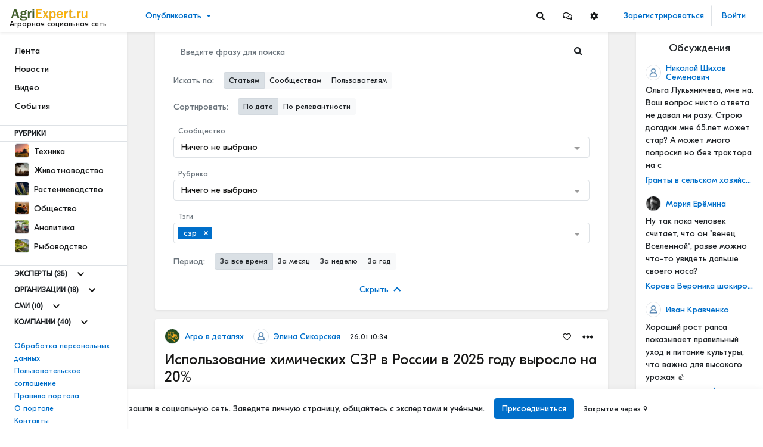

--- FILE ---
content_type: text/html; charset=utf-8
request_url: https://agriexpert.ru/search?tags=88
body_size: 64709
content:
<!doctype html>
<html data-n-head-ssr lang="ru-RU" data-n-head="%7B%22lang%22:%7B%22ssr%22:%22ru-RU%22%7D%7D">
  <head >
    <title>Поиск - Аграрная социальная сеть</title><meta data-n-head="ssr" data-hid="charset" charset="utf-8"><meta data-n-head="ssr" data-hid="viewport" name="viewport" content="width=device-width, initial-scale=1"><meta data-n-head="ssr" data-hid="mobile-web-app-capable" name="mobile-web-app-capable" content="yes"><meta data-n-head="ssr" data-hid="apple-mobile-web-app-title" name="apple-mobile-web-app-title" content="Аграрная социальная сеть"><meta data-n-head="ssr" charset="utf-8"><meta data-n-head="ssr" name="viewport" content="width=device-width, initial-scale=1"><meta data-n-head="ssr" data-hid="description" name="description" content="Аграрная социальная сеть"><meta data-n-head="ssr" data-hid="keywords" name="keywords" content=""><meta data-n-head="ssr" data-hid="image" name="image" content="https://agriexpert.ru/logo/agriexpert/favicon-32x32.png"><meta data-n-head="ssr" data-hid="vk:image" name="vk:image" content="https://agriexpert.ru/logo/agriexpert/favicon-32x32.png"><meta data-n-head="ssr" data-hid="twitter:title" name="twitter:title" content="Поиск"><meta data-n-head="ssr" data-hid="twitter:description" name="twitter:description" content="Аграрная социальная сеть"><meta data-n-head="ssr" data-hid="twitter:image" name="twitter:image" content="https://agriexpert.ru/logo/agriexpert/favicon-32x32.png"><meta data-n-head="ssr" data-hid="twitter:url" name="twitter:url" content="https://agriexpert.ru/search"><meta data-n-head="ssr" data-hid="twitter:image:alt" name="twitter:image:alt" content="Поиск"><meta data-n-head="ssr" data-hid="og:title" property="og:title" content="Поиск"><meta data-n-head="ssr" data-hid="og:description" property="og:description" content="Аграрная социальная сеть"><meta data-n-head="ssr" data-hid="og:type" property="og:type" content="article"><meta data-n-head="ssr" data-hid="og:url" property="og:url" content="https://agriexpert.ru/search"><meta data-n-head="ssr" data-hid="og:locale" property="og:locale" content="ru-RU"><meta data-n-head="ssr" data-hid="og:site_name" property="og:site_name" content="Аграрная социальная сеть"><meta data-n-head="ssr" data-hid="og:image" property="og:image" content="https://agriexpert.ru/logo/agriexpert/favicon-32x32.png"><meta data-n-head="ssr" data-hid="og:image:secure_url" property="og:image:secure_url" content="https://agriexpert.ru/logo/agriexpert/favicon-32x32.png"><meta data-n-head="ssr" data-hid="og:image:alt" property="og:image:alt" content="Поиск"><meta data-n-head="ssr" data-hid="i18n-og" property="og:locale" content="ru_RU"><link data-n-head="ssr" href="https://mc.yandex.ru/metrika/tag.js" rel="preload" as="script"><link data-n-head="ssr" data-hid="shortcut-icon" rel="shortcut icon" href="/favicon.ico"><link data-n-head="ssr" rel="manifest" href="/_nuxt/manifest.cb545770.json" data-hid="manifest" crossorigin="use-credentials"><link data-n-head="ssr" rel="apple-touch-icon" sizes="32x32" href="https://agriexpert.ru/logo/agriexpert/apple-touch-icon.png"><link data-n-head="ssr" rel="icon" sizes="32x32" type="image/png" href="https://agriexpert.ru/logo/agriexpert/favicon-32x32.png"><link data-n-head="ssr" rel="icon" sizes="16x16" type="image/png" href="https://agriexpert.ru/logo/agriexpert/favicon-16x16.png"><link data-n-head="ssr" rel="icon" sizes="16x16" type="image/x-icon" href="https://agriexpert.ru/favicon.ico"><link data-n-head="ssr" rel="manifest" href="https://agriexpert.ru/site.webmanifest"><link data-n-head="ssr" rel="mask-icon" href="https://agriexpert.ru/logo/agriexpert/favicon-32x32.png" color="#5bbad5"><link data-n-head="ssr" rel="canonical" href="https://agriexpert.ru/search"><link data-n-head="ssr" data-hid="i18n-alt-ru" rel="alternate" href="https://agriexpert.ru/search?tags=88" hreflang="ru"><link data-n-head="ssr" data-hid="i18n-alt-ru-RU" rel="alternate" href="https://agriexpert.ru/search?tags=88" hreflang="ru-RU"><link data-n-head="ssr" data-hid="i18n-xd" rel="alternate" href="https://agriexpert.ru/search?tags=88" hreflang="x-default"><link data-n-head="ssr" data-hid="i18n-can" rel="canonical" href="https://agriexpert.ru/search"><link rel="preload" href="/_nuxt/d3f3901.modern-23edf00.js" as="script"><link rel="preload" href="/_nuxt/0705941.modern-23edf00.js" as="script"><link rel="preload" href="/_nuxt/cf1f745.modern-23edf00.js" as="script"><link rel="preload" href="/_nuxt/css/200ce36-23edf00.css" as="style"><link rel="preload" href="/_nuxt/17fd566.modern-23edf00.js" as="script"><link rel="preload" href="/_nuxt/e39bf3c.modern-23edf00.js" as="script"><link rel="preload" href="/_nuxt/4f65a4c.modern-23edf00.js" as="script"><link rel="preload" href="/_nuxt/458c18b.modern-23edf00.js" as="script"><link rel="preload" href="/_nuxt/0f2b1a3.modern-23edf00.js" as="script"><link rel="prefetch" href="/_nuxt/010764c.modern-23edf00.js"><link rel="prefetch" href="/_nuxt/04442e2.modern-23edf00.js"><link rel="prefetch" href="/_nuxt/08b60a7.modern-23edf00.js"><link rel="prefetch" href="/_nuxt/0987c76.modern-23edf00.js"><link rel="prefetch" href="/_nuxt/0aa703e.modern-23edf00.js"><link rel="prefetch" href="/_nuxt/0ab066c.modern-23edf00.js"><link rel="prefetch" href="/_nuxt/0b90cd0.modern-23edf00.js"><link rel="prefetch" href="/_nuxt/118b149.modern-23edf00.js"><link rel="prefetch" href="/_nuxt/149f76e.modern-23edf00.js"><link rel="prefetch" href="/_nuxt/153c807.modern-23edf00.js"><link rel="prefetch" href="/_nuxt/163c53d.modern-23edf00.js"><link rel="prefetch" href="/_nuxt/16f306a.modern-23edf00.js"><link rel="prefetch" href="/_nuxt/17a074a.modern-23edf00.js"><link rel="prefetch" href="/_nuxt/1817c0e.modern-23edf00.js"><link rel="prefetch" href="/_nuxt/197e0e3.modern-23edf00.js"><link rel="prefetch" href="/_nuxt/1ae44f4.modern-23edf00.js"><link rel="prefetch" href="/_nuxt/1b923e3.modern-23edf00.js"><link rel="prefetch" href="/_nuxt/2005963.modern-23edf00.js"><link rel="prefetch" href="/_nuxt/206fb96.modern-23edf00.js"><link rel="prefetch" href="/_nuxt/21b53ed.modern-23edf00.js"><link rel="prefetch" href="/_nuxt/258bb35.modern-23edf00.js"><link rel="prefetch" href="/_nuxt/2d78703.modern-23edf00.js"><link rel="prefetch" href="/_nuxt/2efa904.modern-23edf00.js"><link rel="prefetch" href="/_nuxt/2fb33b0.modern-23edf00.js"><link rel="prefetch" href="/_nuxt/303cf80.modern-23edf00.js"><link rel="prefetch" href="/_nuxt/3188fcb.modern-23edf00.js"><link rel="prefetch" href="/_nuxt/3753d18.modern-23edf00.js"><link rel="prefetch" href="/_nuxt/39a6a53.modern-23edf00.js"><link rel="prefetch" href="/_nuxt/3a01d54.modern-23edf00.js"><link rel="prefetch" href="/_nuxt/40e15c6.modern-23edf00.js"><link rel="prefetch" href="/_nuxt/41dc4da.modern-23edf00.js"><link rel="prefetch" href="/_nuxt/4218a01.modern-23edf00.js"><link rel="prefetch" href="/_nuxt/439c7d0.modern-23edf00.js"><link rel="prefetch" href="/_nuxt/45f03e8.modern-23edf00.js"><link rel="prefetch" href="/_nuxt/47b2af1.modern-23edf00.js"><link rel="prefetch" href="/_nuxt/47f915a.modern-23edf00.js"><link rel="prefetch" href="/_nuxt/49522ff.modern-23edf00.js"><link rel="prefetch" href="/_nuxt/4afe0e7.modern-23edf00.js"><link rel="prefetch" href="/_nuxt/4b31695.modern-23edf00.js"><link rel="prefetch" href="/_nuxt/4d72cd0.modern-23edf00.js"><link rel="prefetch" href="/_nuxt/54c9abc.modern-23edf00.js"><link rel="prefetch" href="/_nuxt/568a033.modern-23edf00.js"><link rel="prefetch" href="/_nuxt/58a26ee.modern-23edf00.js"><link rel="prefetch" href="/_nuxt/5b2c1fc.modern-23edf00.js"><link rel="prefetch" href="/_nuxt/5e943ae.modern-23edf00.js"><link rel="prefetch" href="/_nuxt/6025e61.modern-23edf00.js"><link rel="prefetch" href="/_nuxt/62486fd.modern-23edf00.js"><link rel="prefetch" href="/_nuxt/63f1c98.modern-23edf00.js"><link rel="prefetch" href="/_nuxt/6485928.modern-23edf00.js"><link rel="prefetch" href="/_nuxt/6966b84.modern-23edf00.js"><link rel="prefetch" href="/_nuxt/6d68638.modern-23edf00.js"><link rel="prefetch" href="/_nuxt/6d77827.modern-23edf00.js"><link rel="prefetch" href="/_nuxt/77e86a4.modern-23edf00.js"><link rel="prefetch" href="/_nuxt/7875528.modern-23edf00.js"><link rel="prefetch" href="/_nuxt/78b16a8.modern-23edf00.js"><link rel="prefetch" href="/_nuxt/78f85f5.modern-23edf00.js"><link rel="prefetch" href="/_nuxt/79baf93.modern-23edf00.js"><link rel="prefetch" href="/_nuxt/7e1270f.modern-23edf00.js"><link rel="prefetch" href="/_nuxt/80c2156.modern-23edf00.js"><link rel="prefetch" href="/_nuxt/871eaea.modern-23edf00.js"><link rel="prefetch" href="/_nuxt/895cd2b.modern-23edf00.js"><link rel="prefetch" href="/_nuxt/8ac3eb7.modern-23edf00.js"><link rel="prefetch" href="/_nuxt/8d94d08.modern-23edf00.js"><link rel="prefetch" href="/_nuxt/91846df.modern-23edf00.js"><link rel="prefetch" href="/_nuxt/96ed7ac.modern-23edf00.js"><link rel="prefetch" href="/_nuxt/96f03e6.modern-23edf00.js"><link rel="prefetch" href="/_nuxt/9861239.modern-23edf00.js"><link rel="prefetch" href="/_nuxt/9cbde47.modern-23edf00.js"><link rel="prefetch" href="/_nuxt/9ddf986.modern-23edf00.js"><link rel="prefetch" href="/_nuxt/9e2a7a1.modern-23edf00.js"><link rel="prefetch" href="/_nuxt/9eb7f1a.modern-23edf00.js"><link rel="prefetch" href="/_nuxt/a051c73.modern-23edf00.js"><link rel="prefetch" href="/_nuxt/a756596.modern-23edf00.js"><link rel="prefetch" href="/_nuxt/aa55d37.modern-23edf00.js"><link rel="prefetch" href="/_nuxt/ab1c96c.modern-23edf00.js"><link rel="prefetch" href="/_nuxt/b08b42e.modern-23edf00.js"><link rel="prefetch" href="/_nuxt/b1cb7e1.modern-23edf00.js"><link rel="prefetch" href="/_nuxt/b5743ea.modern-23edf00.js"><link rel="prefetch" href="/_nuxt/b62fb96.modern-23edf00.js"><link rel="prefetch" href="/_nuxt/b8794a2.modern-23edf00.js"><link rel="prefetch" href="/_nuxt/ba31785.modern-23edf00.js"><link rel="prefetch" href="/_nuxt/c1c9100.modern-23edf00.js"><link rel="prefetch" href="/_nuxt/c71f963.modern-23edf00.js"><link rel="prefetch" href="/_nuxt/c82b3b9.modern-23edf00.js"><link rel="prefetch" href="/_nuxt/c8f0035.modern-23edf00.js"><link rel="prefetch" href="/_nuxt/cac5203.modern-23edf00.js"><link rel="prefetch" href="/_nuxt/cb313aa.modern-23edf00.js"><link rel="prefetch" href="/_nuxt/cbd2732.modern-23edf00.js"><link rel="prefetch" href="/_nuxt/cd5bdf9.modern-23edf00.js"><link rel="prefetch" href="/_nuxt/ce253a4.modern-23edf00.js"><link rel="prefetch" href="/_nuxt/d4ff577.modern-23edf00.js"><link rel="prefetch" href="/_nuxt/d5396d5.modern-23edf00.js"><link rel="prefetch" href="/_nuxt/d81e13a.modern-23edf00.js"><link rel="prefetch" href="/_nuxt/dcd18a2.modern-23edf00.js"><link rel="prefetch" href="/_nuxt/dedbab1.modern-23edf00.js"><link rel="prefetch" href="/_nuxt/e19c1e9.modern-23edf00.js"><link rel="prefetch" href="/_nuxt/e81b43b.modern-23edf00.js"><link rel="prefetch" href="/_nuxt/e841a66.modern-23edf00.js"><link rel="prefetch" href="/_nuxt/ef3940f.modern-23edf00.js"><link rel="prefetch" href="/_nuxt/f247143.modern-23edf00.js"><link rel="prefetch" href="/_nuxt/f29ee07.modern-23edf00.js"><link rel="stylesheet" href="/_nuxt/css/200ce36-23edf00.css">
  </head>
  <body >
    <script data-n-head="ssr" data-hid="nuxt-color-mode-script" data-pbody="true">!function(){"use strict";var e=window,s=document,o=s.documentElement,a=["dark","light"],t=window.localStorage.getItem("nuxt-color-mode")||"system",c="system"===t?l():t,i=s.body.getAttribute("data-color-mode-forced");function r(e){var s=""+e+"-mode";o.classList?o.classList.add(s):o.className+=" "+s}function n(s){return e.matchMedia("(prefers-color-scheme"+s+")")}function l(){if(e.matchMedia&&"not all"!==n("").media)for(var s of a)if(n(":"+s).matches)return s;return"light"}i&&(c=i),r(c),e["__NUXT_COLOR_MODE__"]={preference:t,value:c,getColorScheme:l,addClass:r,removeClass:function(e){var s=""+e+"-mode";o.classList?o.classList.remove(s):o.className=o.className.replace(new RegExp(s,"g"),"")}}}();
</script><div data-server-rendered="true" id="__nuxt"><!----><div id="__layout"><div class="body __md __white __theme-dark __chat-full-screen--"><header class="pr--header "><nav class="navbar navbar-light pr--header__brand-nav"><div class="nav pr--header__nav-left"><button aria-label="Sidebar" type="button" class="btn pr--header__mobile-button mobile-menu-button text-dark __focus-none btn-light"><svg xmlns="http://www.w3.org/2000/svg" width="38" height="38" viewBox="0 0 200 200"><g stroke-width="6.5" stroke-linecap="round"><path d="M72 82.286h28.75" fill="#009100" fill-rule="evenodd" stroke="#343a40"></path> <path d="M100.75 103.714l72.482-.143c.043 39.398-32.284 71.434-72.16 71.434-39.878 0-72.204-32.036-72.204-71.554" fill="none" stroke="#343a40"></path> <path d="M72 125.143h28.75" fill="#009100" fill-rule="evenodd" stroke="#343a40"></path> <path d="M100.75 103.714l-71.908-.143c.026-39.638 32.352-71.674 72.23-71.674 39.876 0 72.203 32.036 72.203 71.554" fill="none" stroke="#343a40"></path> <path d="M100.75 82.286h28.75" fill="#009100" fill-rule="evenodd" stroke="#343a40"></path> <path d="M100.75 125.143h28.75" fill="#009100" fill-rule="evenodd" stroke="#343a40"></path></g></svg></button> <!----> <a href="/" class="pr--header__brand navbar-brand flex-column align-items-start p-0 nuxt-link-active"><img src="/logo/agriexpert/logo.png" alt="" height="24" class="d-inline-block align-top  brand--img"> <span class="brand--text">
                    Аграрная социальная сеть
                </span></a></div> <div id="dropdown-header-brand" class="dropdown b-dropdown pr--header__create btn-group"><!----><button id="dropdown-header-brand__BV_toggle_" aria-haspopup="true" aria-expanded="false" type="button" class="btn dropdown-toggle btn-link">Опубликовать</button><ul role="menu" tabindex="-1" aria-labelledby="dropdown-header-brand__BV_toggle_" class="dropdown-menu"><li role="presentation"><a role="menuitem" href="#" target="_self" class="dropdown-item">
        Статью
    </a></li> <!----> <li role="presentation"><a role="menuitem" href="#" target="_self" class="dropdown-item">
        Новость
    </a></li> <!----> <!----> <li role="presentation"><a role="menuitem" href="#" target="_self" class="dropdown-item">
        Видео
    </a></li> <!----> <li role="presentation"><a role="menuitem" href="#" target="_self" class="dropdown-item">
        Анонс мероприятия
    </a></li> <!----> <!----></ul></div> <!----> <div class="nav pr--header__nav-right" style="flex: 1;"><div class="--actions"><div class="d-none d-md-block"><!----> <button type="button" content="Поиск" aria-label="Search" class="btn btn-icon"><svg aria-hidden="true" focusable="false" data-prefix="fas" data-icon="search" role="img" xmlns="http://www.w3.org/2000/svg" viewBox="0 0 512 512" class="svg-inline--fa fa-search fa-w-16"><path fill="currentColor" d="M505 442.7L405.3 343c-4.5-4.5-10.6-7-17-7H372c27.6-35.3 44-79.7 44-128C416 93.1 322.9 0 208 0S0 93.1 0 208s93.1 208 208 208c48.3 0 92.7-16.4 128-44v16.3c0 6.4 2.5 12.5 7 17l99.7 99.7c9.4 9.4 24.6 9.4 33.9 0l28.3-28.3c9.4-9.4 9.4-24.6.1-34zM208 336c-70.7 0-128-57.2-128-128 0-70.7 57.2-128 128-128 70.7 0 128 57.2 128 128 0 70.7-57.2 128-128 128z"></path></svg></button> <div id="dropdown-head-messages" class="dropdown b-dropdown pr--dropdown--icon __header btn-group"><!----><div id="dropdown-head-messages__BV_toggle_" aria-haspopup="true" aria-expanded="false" role="button" aria-disabled="false" tabindex="0" class="btn dropdown-toggle btn-icon dropdown-toggle-no-caret"><button type="button" content="Сообщения" aria-label="Messages" class="btn btn-icon"><svg aria-hidden="true" focusable="false" data-prefix="far" data-icon="comments" role="img" xmlns="http://www.w3.org/2000/svg" viewBox="0 0 576 512" class="svg-inline--fa fa-comments fa-w-18"><path fill="currentColor" d="M532 386.2c27.5-27.1 44-61.1 44-98.2 0-80-76.5-146.1-176.2-157.9C368.3 72.5 294.3 32 208 32 93.1 32 0 103.6 0 192c0 37 16.5 71 44 98.2-15.3 30.7-37.3 54.5-37.7 54.9-6.3 6.7-8.1 16.5-4.4 25 3.6 8.5 12 14 21.2 14 53.5 0 96.7-20.2 125.2-38.8 9.2 2.1 18.7 3.7 28.4 4.9C208.1 407.6 281.8 448 368 448c20.8 0 40.8-2.4 59.8-6.8C456.3 459.7 499.4 480 553 480c9.2 0 17.5-5.5 21.2-14 3.6-8.5 1.9-18.3-4.4-25-.4-.3-22.5-24.1-37.8-54.8zm-392.8-92.3L122.1 305c-14.1 9.1-28.5 16.3-43.1 21.4 2.7-4.7 5.4-9.7 8-14.8l15.5-31.1L77.7 256C64.2 242.6 48 220.7 48 192c0-60.7 73.3-112 160-112s160 51.3 160 112-73.3 112-160 112c-16.5 0-33-1.9-49-5.6l-19.8-4.5zM498.3 352l-24.7 24.4 15.5 31.1c2.6 5.1 5.3 10.1 8 14.8-14.6-5.1-29-12.3-43.1-21.4l-17.1-11.1-19.9 4.6c-16 3.7-32.5 5.6-49 5.6-54 0-102.2-20.1-131.3-49.7C338 339.5 416 272.9 416 192c0-3.4-.4-6.7-.7-10C479.7 196.5 528 238.8 528 288c0 28.7-16.2 50.6-29.7 64z"></path></svg></button></div><ul role="menu" tabindex="-1" aria-labelledby="dropdown-head-messages__BV_toggle_" class="dropdown-menu"><div class="pr--dropdown--head pr--dropdown--messages"><div class="--d-head"><h6>Сообщения</h6> <button type="button" aria-label="Close" class="close"><span aria-hidden="true">×</span></button></div> <div class="--content __empty"><div class="text-center mt-4 mb-3"><h6>Пока нет диалогов</h6> <p>Начать общение можно с помощью кнопки «Написать» в профиле пользователя</p></div></div> <!----> <!----></div></ul></div> <div id="dropdown-head-settings" class="dropdown b-dropdown pr--dropdown--icon __header btn-group"><!----><div id="dropdown-head-settings__BV_toggle_" aria-haspopup="true" aria-expanded="false" role="button" aria-disabled="false" tabindex="0" class="btn dropdown-toggle btn-icon dropdown-toggle-no-caret"><button type="button" content="Настройки" class="btn btn-icon"><svg aria-hidden="true" focusable="false" data-prefix="fas" data-icon="cog" role="img" xmlns="http://www.w3.org/2000/svg" viewBox="0 0 512 512" class="svg-inline--fa fa-cog fa-w-16"><path fill="currentColor" d="M487.4 315.7l-42.6-24.6c4.3-23.2 4.3-47 0-70.2l42.6-24.6c4.9-2.8 7.1-8.6 5.5-14-11.1-35.6-30-67.8-54.7-94.6-3.8-4.1-10-5.1-14.8-2.3L380.8 110c-17.9-15.4-38.5-27.3-60.8-35.1V25.8c0-5.6-3.9-10.5-9.4-11.7-36.7-8.2-74.3-7.8-109.2 0-5.5 1.2-9.4 6.1-9.4 11.7V75c-22.2 7.9-42.8 19.8-60.8 35.1L88.7 85.5c-4.9-2.8-11-1.9-14.8 2.3-24.7 26.7-43.6 58.9-54.7 94.6-1.7 5.4.6 11.2 5.5 14L67.3 221c-4.3 23.2-4.3 47 0 70.2l-42.6 24.6c-4.9 2.8-7.1 8.6-5.5 14 11.1 35.6 30 67.8 54.7 94.6 3.8 4.1 10 5.1 14.8 2.3l42.6-24.6c17.9 15.4 38.5 27.3 60.8 35.1v49.2c0 5.6 3.9 10.5 9.4 11.7 36.7 8.2 74.3 7.8 109.2 0 5.5-1.2 9.4-6.1 9.4-11.7v-49.2c22.2-7.9 42.8-19.8 60.8-35.1l42.6 24.6c4.9 2.8 11 1.9 14.8-2.3 24.7-26.7 43.6-58.9 54.7-94.6 1.5-5.5-.7-11.3-5.6-14.1zM256 336c-44.1 0-80-35.9-80-80s35.9-80 80-80 80 35.9 80 80-35.9 80-80 80z"></path></svg></button></div><ul role="menu" tabindex="-1" aria-labelledby="dropdown-head-settings__BV_toggle_" class="dropdown-menu"><div class="pr--dropdown--head pr--dropdown--settings-style"><div class="--d-head"><h6>Настройки</h6> <button type="button" aria-label="Settings" class="close"><span aria-hidden="true">×</span></button></div> <div class="--content "><div class="--font"><div class="--title">
                Шрифт
            </div> <div role="group" class="btn-group btn-group-outline-light-darken"><button type="button" class="btn btn-outline-light-darken">
                    А
                </button> <button type="button" class="btn btn-outline-light-darken active">
                    А
                </button> <button type="button" class="btn btn-outline-light-darken">
                    А
                </button></div></div> <div class="--theme"><div class="--title">
                Оформление
            </div> <div role="group" class="btn-group btn-group-outline-light-darken"><button type="button" class="btn btn-outline-light-darken">
                    Светлое
                </button> <button type="button" class="btn btn-outline-light-darken">
                    Темное
                </button></div></div> <div class="--background"><div class="--title">
                Обои
            </div> <div class="color-samples"><div class="color-sample"><div class="color-sample-dot"><div class="color-sample-view greyborder __bg-default"></div></div> <span>Паттерн</span></div> <div class="color-sample"><div class="color-sample-dot"><div class="color-sample-view greyborder __bg-sepia"></div></div> <span>Сепия</span></div> <div class="color-sample"><div class="color-sample-dot"><div class="color-sample-view greyborder __bg-dark"></div></div> <span>Темный</span></div> <div class="color-sample color-sample-active"><div class="color-sample-dot"><div class="color-sample-view greyborder __bg-white"></div></div> <span>Белый</span></div></div></div></div></div></ul></div> <!----></div> <div class="d-block d-md-none"><!----> <button type="button" content="Поиск" aria-label="Search" class="btn btn-icon"><svg aria-hidden="true" focusable="false" data-prefix="fas" data-icon="search" role="img" xmlns="http://www.w3.org/2000/svg" viewBox="0 0 512 512" class="svg-inline--fa fa-search fa-w-16"><path fill="currentColor" d="M505 442.7L405.3 343c-4.5-4.5-10.6-7-17-7H372c27.6-35.3 44-79.7 44-128C416 93.1 322.9 0 208 0S0 93.1 0 208s93.1 208 208 208c48.3 0 92.7-16.4 128-44v16.3c0 6.4 2.5 12.5 7 17l99.7 99.7c9.4 9.4 24.6 9.4 33.9 0l28.3-28.3c9.4-9.4 9.4-24.6.1-34zM208 336c-70.7 0-128-57.2-128-128 0-70.7 57.2-128 128-128 70.7 0 128 57.2 128 128 0 70.7-57.2 128-128 128z"></path></svg></button></div></div> <div class="--user"><!----> <div class="d-block d-md-none"><div><div><div class="dropdown b-dropdown btn-group"><!----><button aria-haspopup="true" aria-expanded="false" type="button" class="btn dropdown-toggle btn-link btn--drop-person"><img src="/img/user.png" alt="Default avatar" height="36" width="36" class="d-inline-block align-top rounded-circle border"></button><ul role="menu" tabindex="-1" class="dropdown-menu"> <li role="presentation"><a href="/auth/login" role="menuitem" target="_self" class="dropdown-item">
                Войти
            </a></li> <li role="presentation"><a href="/auth/register" role="menuitem" target="_self" class="dropdown-item">
                Зарегистрироваться
            </a></li></ul></div></div> <!----></div></div></div> <div class="--auth"><a href="/auth/register" class="btn btn-link __focus-none">
                    Зарегистрироваться
                </a> <a href="/auth/login" class="btn btn-link __focus-none">
                    Войти
                </a> <!----> <!----></div></div></nav></header> <div><section><div class="container-fluid" style="padding-top: 54px;"><div class="row flex-xl-nowrap"><div class="pr--main--left __basic bg-white col-xl-2 pr-0 pl-0"><div class="h-100"><nav aria-label="Main navigation" class="h-100"><div class="h-100 pr--nav-left--container"><div><ul class="nav --block"><li><a href="/" class="btn nuxt-link-active">
                            Лента
                        </a></li> <li><a href="/news" class="btn">
                            Новости
                        </a></li> <li><a href="/video" class="btn">
                            Видео
                        </a></li> <li><a href="/events" class="btn">
                            События
                        </a></li> <!----> <!----> </ul> <div><div class="d-flex align-items-center pr-border-top pr-border-bottom"><div class="title-uppercase pt-1 pb-1 pr-4 pl-4 font-weight-bold">
                            Рубрики
                        </div></div> <ul class="nav --block  pt-0"><li><a href="/texnika" class="btn btn-rows"><img src="https://storage.agriexpert.ru/storage/images/category/2/model/xs/nZPIcT3CiWIg.jpg" data-src="https://storage.agriexpert.ru/storage/images/category/2/model/xs/nZPIcT3CiWIg.jpg" alt="Техника" class="mr-1 pr--image--model __sm __square"> <span>Техника</span></a></li><li><a href="/zivotnovodstvo" class="btn btn-rows"><img src="https://storage.agriexpert.ru/storage/images/category/4/model/xs/YBDC9Dw5H5Qm.jpg" data-src="https://storage.agriexpert.ru/storage/images/category/4/model/xs/YBDC9Dw5H5Qm.jpg" alt="Животноводство" class="mr-1 pr--image--model __sm __square"> <span>Животноводство</span></a></li><li><a href="/rastenievodstvo" class="btn btn-rows"><img src="https://storage.agriexpert.ru/storage/images/category/3/model/xs/3wdlQ56PG04G.jpg" data-src="https://storage.agriexpert.ru/storage/images/category/3/model/xs/3wdlQ56PG04G.jpg" alt="Растениеводство" class="mr-1 pr--image--model __sm __square"> <span>Растениеводство</span></a></li><li><a href="/obshhestvo" class="btn btn-rows"><img src="https://storage.agriexpert.ru/storage/images/category/7/model/xs/kr9siakh7trk.jpg" data-src="https://storage.agriexpert.ru/storage/images/category/7/model/xs/kr9siakh7trk.jpg" alt="Общество" class="mr-1 pr--image--model __sm __square"> <span>Общество</span></a></li><li><a href="/analitika" class="btn btn-rows"><img src="https://storage.agriexpert.ru/storage/images/category/6/model/xs/IPrRZardl5CZ.jpg" data-src="https://storage.agriexpert.ru/storage/images/category/6/model/xs/IPrRZardl5CZ.jpg" alt="Аналитика" class="mr-1 pr--image--model __sm __square"> <span>Аналитика</span></a></li><li><a href="/rybovodstvo" class="btn btn-rows"><img src="https://storage.agriexpert.ru/storage/images/category/5/model/xs/uwwiQRrIBECT.jpg" data-src="https://storage.agriexpert.ru/storage/images/category/5/model/xs/uwwiQRrIBECT.jpg" alt="Рыбоводство" class="mr-1 pr--image--model __sm __square"> <span>Рыбоводство</span></a></li></ul> <div id="collapse-sidebar-more-categories" class="collapse" style="display:none;"><ul class="nav --block pt-0 pb-0"><!----><!----><!----><!----><!----><!----></ul></div> <!----></div> <!----> <div><div class="d-flex align-items-center pr--border-item"><div class="title-uppercase pt-1 pb-1 pr-2 pl-4 font-weight-bold"><!----> <span>
                                Эксперты
                            </span> <span>(35)</span></div> <button content="Показать еще" type="button" aria-label="Show more" class="collapse--has-arrow btn btn-link btn-sm __focus-none text-dark text-center __hover-primary " style="height:26px;"><svg aria-hidden="true" focusable="false" data-prefix="fas" data-icon="chevron-down" role="img" xmlns="http://www.w3.org/2000/svg" viewBox="0 0 448 512" class="mr-0 svg-inline--fa fa-chevron-down fa-w-14"><path fill="currentColor" d="M207.029 381.476L12.686 187.132c-9.373-9.373-9.373-24.569 0-33.941l22.667-22.667c9.357-9.357 24.522-9.375 33.901-.04L224 284.505l154.745-154.021c9.379-9.335 24.544-9.317 33.901.04l22.667 22.667c9.373 9.373 9.373 24.569 0 33.941L240.971 381.476c-9.373 9.372-24.569 9.372-33.942 0z"></path></svg></button> <!----></div> <div id="collapse-sidebar-block-2-full" class="collapse" style="display:none;"><ul class="nav --block pb-0 pt-0"><li><a href="/dastanbek-baimukanov" class="btn btn-rows"><img src="https://storage.agriexpert.ru/storage/images/groups/19/model/xs/mEKFyqe5iqbP.jpg" data-src="https://storage.agriexpert.ru/storage/images/groups/19/model/xs/mEKFyqe5iqbP.jpg" alt="Дастанбек Баймуканов" class="mr-1 pr--image--model __sm"> <span>Дастанбек Баймуканов</span></a></li><li><a href="/nikita-tokmakov" class="btn btn-rows"><img src="https://storage.agriexpert.ru/storage/images/groups/125/model/xs/f9gd7dtIgXpl.jpg" data-src="https://storage.agriexpert.ru/storage/images/groups/125/model/xs/f9gd7dtIgXpl.jpg" alt="Никита Токмаков" class="mr-1 pr--image--model __sm"> <span>Никита Токмаков</span></a></li><li><a href="/aleksandr-altynov" class="btn btn-rows"><img src="https://storage.agriexpert.ru/storage/images/groups/3/model/xs/WDoonNFQmaN2.jpg" data-src="https://storage.agriexpert.ru/storage/images/groups/3/model/xs/WDoonNFQmaN2.jpg" alt="Александр Алтынов" class="mr-1 pr--image--model __sm"> <span>Александр Алтынов</span></a></li><li><a href="/elena-sokolova" class="btn btn-rows"><img src="https://storage.agriexpert.ru/storage/images/groups/23/model/xs/PfrzNMDw5m0R.jpg" data-src="https://storage.agriexpert.ru/storage/images/groups/23/model/xs/PfrzNMDw5m0R.jpg" alt="Елена Соколова" class="mr-1 pr--image--model __sm"> <span>Елена Соколова</span></a></li><li><a href="/yurii-krupnov" class="btn btn-rows"><img src="https://storage.agriexpert.ru/storage/images/groups/17/model/xs/32iPczSDMeLA.jpg" data-src="https://storage.agriexpert.ru/storage/images/groups/17/model/xs/32iPczSDMeLA.jpg" alt="Юрий Крупнов" class="mr-1 pr--image--model __sm"> <span>Юрий Крупнов</span></a></li><!----><!----><!----><!----><!----><!----><!----><!----><!----><!----><!----><!----><!----><!----><!----><!----><!----><!----><!----><!----><!----><!----><!----><!----><!----><!----><!----><!----><!----><!----></ul> <button type="button" class="btn btn-light btn-block btn-main-left-more d-flex justify-content-between"><span class="d-block">
                                Показать все 35
                            </span> <span class="d-block ml-3"><svg aria-hidden="true" focusable="false" data-prefix="fas" data-icon="chevron-right" role="img" xmlns="http://www.w3.org/2000/svg" viewBox="0 0 320 512" class="svg-inline--fa fa-chevron-right fa-w-10"><path fill="currentColor" d="M285.476 272.971L91.132 467.314c-9.373 9.373-24.569 9.373-33.941 0l-22.667-22.667c-9.357-9.357-9.375-24.522-.04-33.901L188.505 256 34.484 101.255c-9.335-9.379-9.317-24.544.04-33.901l22.667-22.667c9.373-9.373 24.569-9.373 33.941 0L285.475 239.03c9.373 9.372 9.373 24.568.001 33.941z"></path></svg></span></button></div></div><div><div class="d-flex align-items-center pr--border-item"><div class="title-uppercase pt-1 pb-1 pr-2 pl-4 font-weight-bold"><!----> <span>
                                Организации
                            </span> <span>(18)</span></div> <button content="Показать еще" type="button" aria-label="Show more" class="collapse--has-arrow btn btn-link btn-sm __focus-none text-dark text-center __hover-primary " style="height:26px;"><svg aria-hidden="true" focusable="false" data-prefix="fas" data-icon="chevron-down" role="img" xmlns="http://www.w3.org/2000/svg" viewBox="0 0 448 512" class="mr-0 svg-inline--fa fa-chevron-down fa-w-14"><path fill="currentColor" d="M207.029 381.476L12.686 187.132c-9.373-9.373-9.373-24.569 0-33.941l22.667-22.667c9.357-9.357 24.522-9.375 33.901-.04L224 284.505l154.745-154.021c9.379-9.335 24.544-9.317 33.901.04l22.667 22.667c9.373 9.373 9.373 24.569 0 33.941L240.971 381.476c-9.373 9.372-24.569 9.372-33.942 0z"></path></svg></button> <!----></div> <div id="collapse-sidebar-block-4-full" class="collapse" style="display:none;"><ul class="nav --block pb-0 pt-0"><li><a href="/fond-organika" class="btn btn-rows"><img src="https://storage.agriexpert.ru/storage/images/groups/33/model/xs/gadohY4xybiL.jpg" data-src="https://storage.agriexpert.ru/storage/images/groups/33/model/xs/gadohY4xybiL.jpg" alt="Фонд «Органика»" class="mr-1 pr--image--model __sm"> <span>Фонд «Органика»</span></a></li><li><a href="/agtechinventum" class="btn btn-rows"><img src="https://storage.agriexpert.ru/storage/images/groups/119/model/xs/8ZMDKpf6NFZP.jpg" data-src="https://storage.agriexpert.ru/storage/images/groups/119/model/xs/8ZMDKpf6NFZP.jpg" alt="Agtechinventum" class="mr-1 pr--image--model __sm"> <span>Agtechinventum</span></a></li><li><a href="/asxod" class="btn btn-rows"><img src="https://storage.agriexpert.ru/storage/images/groups/36/model/xs/csXxDRH8kdvR.jpg" data-src="https://storage.agriexpert.ru/storage/images/groups/36/model/xs/csXxDRH8kdvR.jpg" alt="АСХОД" class="mr-1 pr--image--model __sm"> <span>АСХОД</span></a></li><!----><!----><!----><!----><!----><!----><!----><!----><!----><!----><!----><!----><!----><!----><!----></ul> <button type="button" class="btn btn-light btn-block btn-main-left-more d-flex justify-content-between"><span class="d-block">
                                Показать все 18
                            </span> <span class="d-block ml-3"><svg aria-hidden="true" focusable="false" data-prefix="fas" data-icon="chevron-right" role="img" xmlns="http://www.w3.org/2000/svg" viewBox="0 0 320 512" class="svg-inline--fa fa-chevron-right fa-w-10"><path fill="currentColor" d="M285.476 272.971L91.132 467.314c-9.373 9.373-24.569 9.373-33.941 0l-22.667-22.667c-9.357-9.357-9.375-24.522-.04-33.901L188.505 256 34.484 101.255c-9.335-9.379-9.317-24.544.04-33.901l22.667-22.667c9.373-9.373 24.569-9.373 33.941 0L285.475 239.03c9.373 9.372 9.373 24.568.001 33.941z"></path></svg></span></button></div></div><div><div class="d-flex align-items-center pr--border-item"><div class="title-uppercase pt-1 pb-1 pr-2 pl-4 font-weight-bold"><!----> <span>
                                СМИ
                            </span> <span>(10)</span></div> <button content="Показать еще" type="button" aria-label="Show more" class="collapse--has-arrow btn btn-link btn-sm __focus-none text-dark text-center __hover-primary " style="height:26px;"><svg aria-hidden="true" focusable="false" data-prefix="fas" data-icon="chevron-down" role="img" xmlns="http://www.w3.org/2000/svg" viewBox="0 0 448 512" class="mr-0 svg-inline--fa fa-chevron-down fa-w-14"><path fill="currentColor" d="M207.029 381.476L12.686 187.132c-9.373-9.373-9.373-24.569 0-33.941l22.667-22.667c9.357-9.357 24.522-9.375 33.901-.04L224 284.505l154.745-154.021c9.379-9.335 24.544-9.317 33.901.04l22.667 22.667c9.373 9.373 9.373 24.569 0 33.941L240.971 381.476c-9.373 9.372-24.569 9.372-33.942 0z"></path></svg></button> <!----></div> <div id="collapse-sidebar-block-3-full" class="collapse" style="display:none;"><ul class="nav --block pb-0 pt-0"><li><a href="/agro-v-detalyax" class="btn btn-rows"><img src="https://storage.agriexpert.ru/storage/images/groups/2/model/xs/o0H5CX1t90HJ.jpg" data-src="https://storage.agriexpert.ru/storage/images/groups/2/model/xs/o0H5CX1t90HJ.jpg" alt="Агро в деталях" class="mr-1 pr--image--model __sm"> <span>Агро в деталях</span></a></li><li><a href="/agrobizrussia" class="btn btn-rows"><img src="https://storage.agriexpert.ru/storage/images/groups/175/model/xs/WEj9THyH0k6d.jpg" data-src="https://storage.agriexpert.ru/storage/images/groups/175/model/xs/WEj9THyH0k6d.jpg" alt="Agrobizrussia" class="mr-1 pr--image--model __sm"> <span>Agrobizrussia</span></a></li><li><a href="/kanal-kultivator" class="btn btn-rows"><img src="https://storage.agriexpert.ru/storage/images/groups/169/model/xs/ICN3fjnwbR5f.jpg" data-src="https://storage.agriexpert.ru/storage/images/groups/169/model/xs/ICN3fjnwbR5f.jpg" alt="Канал Культиватор" class="mr-1 pr--image--model __sm"> <span>Канал Культиватор</span></a></li><li><a href="/zurnal-aktualnye-agrosistemy" class="btn btn-rows"><img src="https://storage.agriexpert.ru/storage/images/groups/181/model/xs/sHxiIK4Zj0cb.jpg" data-src="https://storage.agriexpert.ru/storage/images/groups/181/model/xs/sHxiIK4Zj0cb.jpg" alt="Журнал Актуальные агросистемы" class="mr-1 pr--image--model __sm"> <span>Журнал Актуальные агросистемы</span></a></li><!----><!----><!----><!----><!----><!----></ul> <button type="button" class="btn btn-light btn-block btn-main-left-more d-flex justify-content-between"><span class="d-block">
                                Показать все 10
                            </span> <span class="d-block ml-3"><svg aria-hidden="true" focusable="false" data-prefix="fas" data-icon="chevron-right" role="img" xmlns="http://www.w3.org/2000/svg" viewBox="0 0 320 512" class="svg-inline--fa fa-chevron-right fa-w-10"><path fill="currentColor" d="M285.476 272.971L91.132 467.314c-9.373 9.373-24.569 9.373-33.941 0l-22.667-22.667c-9.357-9.357-9.375-24.522-.04-33.901L188.505 256 34.484 101.255c-9.335-9.379-9.317-24.544.04-33.901l22.667-22.667c9.373-9.373 24.569-9.373 33.941 0L285.475 239.03c9.373 9.372 9.373 24.568.001 33.941z"></path></svg></span></button></div></div><div><div class="d-flex align-items-center pr--border-item"><div class="title-uppercase pt-1 pb-1 pr-2 pl-4 font-weight-bold"><!----> <span>
                                Компании
                            </span> <span>(40)</span></div> <button content="Показать еще" type="button" aria-label="Show more" class="collapse--has-arrow btn btn-link btn-sm __focus-none text-dark text-center __hover-primary " style="height:26px;"><svg aria-hidden="true" focusable="false" data-prefix="fas" data-icon="chevron-down" role="img" xmlns="http://www.w3.org/2000/svg" viewBox="0 0 448 512" class="mr-0 svg-inline--fa fa-chevron-down fa-w-14"><path fill="currentColor" d="M207.029 381.476L12.686 187.132c-9.373-9.373-9.373-24.569 0-33.941l22.667-22.667c9.357-9.357 24.522-9.375 33.901-.04L224 284.505l154.745-154.021c9.379-9.335 24.544-9.317 33.901.04l22.667 22.667c9.373 9.373 9.373 24.569 0 33.941L240.971 381.476c-9.373 9.372-24.569 9.372-33.942 0z"></path></svg></button> <!----></div> <div id="collapse-sidebar-block-5-full" class="collapse" style="display:none;"><ul class="nav --block pb-0 pt-0"><li><a href="/biokompleks" class="btn btn-rows"><img src="https://storage.agriexpert.ru/storage/images/groups/151/model/xs/ms2ppaIUq2aU.jpg" data-src="https://storage.agriexpert.ru/storage/images/groups/151/model/xs/ms2ppaIUq2aU.jpg" alt="Биокомплекс" class="mr-1 pr--image--model __sm"> <span>Биокомплекс</span></a></li><li><a href="/zavody-kopylova-agromig" class="btn btn-rows"><img src="https://storage.agriexpert.ru/storage/images/groups/203/model/xs/PHQQ7hJsUc5F.jpg" data-src="https://storage.agriexpert.ru/storage/images/groups/203/model/xs/PHQQ7hJsUc5F.jpg" alt="Заводы Копылова | Агромиг" class="mr-1 pr--image--model __sm"> <span>Заводы Копылова | Агромиг</span></a></li><li><a href="/akademiia-zashhity-rastenii" class="btn btn-rows"><img src="https://storage.agriexpert.ru/storage/images/groups/274/model/xs/ocpqQvNo9JXe.jpg" data-src="https://storage.agriexpert.ru/storage/images/groups/274/model/xs/ocpqQvNo9JXe.jpg" alt="Академия Защиты Растений" class="mr-1 pr--image--model __sm"> <span>Академия Защиты Растений</span></a></li><li><a href="/rusprom-meyer" class="btn btn-rows"><img src="https://storage.agriexpert.ru/img/default/default.png" data-src="https://storage.agriexpert.ru/img/default/default.png" alt="Руспром Meyer" class="mr-1 pr--image--model __sm"> <span>Руспром Meyer</span></a></li><!----><!----><!----><!----><!----><!----><!----><!----><!----><!----><!----><!----><!----><!----><!----><!----><!----><!----><!----><!----><!----><!----><!----><!----><!----><!----><!----><!----><!----><!----><!----><!----><!----><!----><!----><!----></ul> <button type="button" class="btn btn-light btn-block btn-main-left-more d-flex justify-content-between"><span class="d-block">
                                Показать все 40
                            </span> <span class="d-block ml-3"><svg aria-hidden="true" focusable="false" data-prefix="fas" data-icon="chevron-right" role="img" xmlns="http://www.w3.org/2000/svg" viewBox="0 0 320 512" class="svg-inline--fa fa-chevron-right fa-w-10"><path fill="currentColor" d="M285.476 272.971L91.132 467.314c-9.373 9.373-24.569 9.373-33.941 0l-22.667-22.667c-9.357-9.357-9.375-24.522-.04-33.901L188.505 256 34.484 101.255c-9.335-9.379-9.317-24.544.04-33.901l22.667-22.667c9.373-9.373 24.569-9.373 33.941 0L285.475 239.03c9.373 9.372 9.373 24.568.001 33.941z"></path></svg></span></button></div></div></div> <div><ul class="nav --fx-bottom"><li><a href="/privacy-policy" class="small">
                            Обработка персональных данных
                        </a></li><li><a href="/terms" class="small">
                            Пользовательское соглашение
                        </a></li><li><a href="/rules" class="small">
                            Правила портала
                        </a></li><li><a href="/about" class="small">
                            О портале
                        </a></li><li><a href="/contacts" class="small">
                            Контакты
                        </a></li><li><a href="/help" class="small">
                            Помощь
                        </a></li></ul> <div class="btn--menu-switcher--container"><button type="button" aria-label="Menu Switch" class="btn btn-light btn-icon btn-block btn--menu-switcher __desktop"><svg aria-hidden="true" focusable="false" data-prefix="fas" data-icon="chevron-left" role="img" xmlns="http://www.w3.org/2000/svg" viewBox="0 0 320 512" class="svg-inline--fa fa-chevron-left fa-w-10"><path fill="currentColor" d="M34.52 239.03L228.87 44.69c9.37-9.37 24.57-9.37 33.94 0l22.67 22.67c9.36 9.36 9.37 24.52.04 33.9L131.49 256l154.02 154.75c9.34 9.38 9.32 24.54-.04 33.9l-22.67 22.67c-9.37 9.37-24.57 9.37-33.94 0L34.52 272.97c-9.37-9.37-9.37-24.57 0-33.94z"></path></svg></button> <button type="button" class="btn btn-light btn-icon btn-block btn--menu-switcher __tablet"><svg aria-hidden="true" focusable="false" data-prefix="fas" data-icon="chevron-left" role="img" xmlns="http://www.w3.org/2000/svg" viewBox="0 0 320 512" class="svg-inline--fa fa-chevron-left fa-w-10"><path fill="currentColor" d="M34.52 239.03L228.87 44.69c9.37-9.37 24.57-9.37 33.94 0l22.67 22.67c9.36 9.36 9.37 24.52.04 33.9L131.49 256l154.02 154.75c9.34 9.38 9.32 24.54-.04 33.9l-22.67 22.67c-9.37 9.37-24.57 9.37-33.94 0L34.52 272.97c-9.37-9.37-9.37-24.57 0-33.94z"></path></svg></button></div></div></div></nav></div> <!----></div> <main class="pr--main--center __basic __bg-white col-xl-8"><div class="container"><div class="pr--search-row row mb-3 p-3 rounded-sm-bottom shadow-sm bg-white"><div class="col-12"><form><div class="form-group"><div class="input-group pr--input-group--line"><input type="text" placeholder="Введите фразу для поиска" aria-label="Search" autofocus="autofocus" value="" class="form-control"> <div class="input-group-append"><button type="submit" class="btn btn-light"><svg aria-hidden="true" focusable="false" data-prefix="fas" data-icon="search" role="img" xmlns="http://www.w3.org/2000/svg" viewBox="0 0 512 512" class="svg-inline--fa fa-search fa-w-16"><path fill="currentColor" d="M505 442.7L405.3 343c-4.5-4.5-10.6-7-17-7H372c27.6-35.3 44-79.7 44-128C416 93.1 322.9 0 208 0S0 93.1 0 208s93.1 208 208 208c48.3 0 92.7-16.4 128-44v16.3c0 6.4 2.5 12.5 7 17l99.7 99.7c9.4 9.4 24.6 9.4 33.9 0l28.3-28.3c9.4-9.4 9.4-24.6.1-34zM208 336c-70.7 0-128-57.2-128-128 0-70.7 57.2-128 128-128 70.7 0 128 57.2 128 128 0 70.7-57.2 128-128 128z"></path></svg></button></div></div></div></form></div> <div class="col-12"><div class="d-flex justify-content-start align-items-center mb-3"><label class="text-muted mb-0 form-label font-base mr-3">Искать по:</label> <div><div role="radiogroup" tabindex="-1" class="btn-group-toggle btn-group bv-no-focus-ring"><label class="btn btn-light btn-sm active"><input type="radio" name="radios-btn-default" value="articles" checked="checked"><span>Статьям</span></label><label class="btn btn-light btn-sm"><input type="radio" name="radios-btn-default" value="groups"><span>Сообществам</span></label><label class="btn btn-light btn-sm"><input type="radio" name="radios-btn-default" value="users"><span>Пользователям</span></label></div></div></div> <div class="d-flex justify-content-start align-items-center mb-3"><label class="text-muted mb-0 form-label font-base mr-3">Сортировать:</label> <div><div role="radiogroup" tabindex="-1" class="btn-group-toggle btn-group bv-no-focus-ring"><label class="btn btn-light btn-sm active"><input type="radio" name="radios-btn-default" value="date" checked="checked"><span>По дате</span></label><label class="btn btn-light btn-sm"><input type="radio" name="radios-btn-default" value="relevant"><span>По релевантности</span></label></div></div></div> <div id="collapse-search-filters" class="collapse show"><div class="row"><!----> <!----> <!----> <!----></div></div> <div class="d-flex align-items-center justify-content-center"><button type="button" class="collapse--has-arrow btn btn-link __focus-none">
                Скрыть
                <svg aria-hidden="true" focusable="false" data-prefix="fas" data-icon="chevron-down" role="img" xmlns="http://www.w3.org/2000/svg" viewBox="0 0 448 512" class="ml-1 svg-inline--fa fa-chevron-down fa-w-14"><path fill="currentColor" d="M207.029 381.476L12.686 187.132c-9.373-9.373-9.373-24.569 0-33.941l22.667-22.667c9.357-9.357 24.522-9.375 33.901-.04L224 284.505l154.745-154.021c9.379-9.335 24.544-9.317 33.901.04l22.667 22.667c9.373 9.373 9.373 24.569 0 33.941L240.971 381.476c-9.373 9.372-24.569 9.372-33.942 0z"></path></svg></button></div></div></div> <div class="row"><div class="col-12"><!----> <!----> <!----> <!----> <!----></div></div></div></main> <div class="pr--main--right __basic bg-white col-xl-2 pr-0 pl-0"><div class="h-100"><nav aria-label="Main navigation" class="h-100"><div class="h-100 pr--nav-left--container"><div class="p-3"><!----> <!----> <div class="mb-3"><h5 class="text-center">
                        Обсуждения
                    </h5></div> <!----> <div><!----> <div><div class="mb-3"><div class="mb-1 d-flex align-items-center"><div class="b-skeleton mr-1 b-skeleton-avatar b-skeleton-animate-wave" style="width:26px;height:26px;"></div> <div class="b-skeleton mb-0 b-skeleton-text b-skeleton-animate-wave" style="width:80px;height:16px;"></div></div> <div class="mb-1"><div class="b-skeleton b-skeleton-text b-skeleton-animate-wave" style="width:90%;height:14px;"></div> <div class="b-skeleton mb-0 b-skeleton-text b-skeleton-animate-wave" style="width:70%;height:14px;"></div></div></div> <div class="mb-3"><div class="mb-1 d-flex align-items-center"><div class="b-skeleton mr-1 b-skeleton-avatar b-skeleton-animate-wave" style="width:26px;height:26px;"></div> <div class="b-skeleton mb-0 b-skeleton-text b-skeleton-animate-wave" style="width:80px;height:16px;"></div></div> <div class="mb-1"><div class="b-skeleton b-skeleton-text b-skeleton-animate-wave" style="width:90%;height:14px;"></div> <div class="b-skeleton mb-0 b-skeleton-text b-skeleton-animate-wave" style="width:70%;height:14px;"></div></div></div> <div class="mb-3"><div class="mb-1 d-flex align-items-center"><div class="b-skeleton mr-1 b-skeleton-avatar b-skeleton-animate-wave" style="width:26px;height:26px;"></div> <div class="b-skeleton mb-0 b-skeleton-text b-skeleton-animate-wave" style="width:80px;height:16px;"></div></div> <div class="mb-1"><div class="b-skeleton b-skeleton-text b-skeleton-animate-wave" style="width:90%;height:14px;"></div> <div class="b-skeleton mb-0 b-skeleton-text b-skeleton-animate-wave" style="width:70%;height:14px;"></div></div></div></div> <!----></div></div> <div><div class="btn--menu-switcher--container"><button type="button" aria-label="Discussion Switch" class="btn btn-light btn-icon btn-block btn--menu-switcher __desktop"><svg aria-hidden="true" focusable="false" data-prefix="fas" data-icon="chevron-right" role="img" xmlns="http://www.w3.org/2000/svg" viewBox="0 0 320 512" class="svg-inline--fa fa-chevron-right fa-w-10"><path fill="currentColor" d="M285.476 272.971L91.132 467.314c-9.373 9.373-24.569 9.373-33.941 0l-22.667-22.667c-9.357-9.357-9.375-24.522-.04-33.901L188.505 256 34.484 101.255c-9.335-9.379-9.317-24.544.04-33.901l22.667-22.667c9.373-9.373 24.569-9.373 33.941 0L285.475 239.03c9.373 9.372 9.373 24.568.001 33.941z"></path></svg></button> <button type="button" class="btn btn-light btn-icon btn-block btn--menu-switcher __tablet"><svg aria-hidden="true" focusable="false" data-prefix="fas" data-icon="chevron-right" role="img" xmlns="http://www.w3.org/2000/svg" viewBox="0 0 320 512" class="svg-inline--fa fa-chevron-right fa-w-10"><path fill="currentColor" d="M285.476 272.971L91.132 467.314c-9.373 9.373-24.569 9.373-33.941 0l-22.667-22.667c-9.357-9.357-9.375-24.522-.04-33.901L188.505 256 34.484 101.255c-9.335-9.379-9.317-24.544.04-33.901l22.667-22.667c9.373-9.373 24.569-9.373 33.941 0L285.475 239.03c9.373 9.372 9.373 24.568.001 33.941z"></path></svg></button></div></div></div></nav></div> <!----></div></div></div></section> <div></div></div> <!----> <div><div><!----> <!----> <!----> <!----> <!----> <!----> <!----> <!----> <!----> <!----> <!----> <!----> <!----> <!----> <!----> <!----> <!----> <!----> <!----> <!----> <!----> <!----> <!----> <!----> <!----> <!----> <!----> <!----> <!----> <!----> <!----> <!----> <!----> <!----> <!----> <!----></div> <div></div> <button type="button" aria-label="Scroll to top of page" class="pr--scroll-up"><div><svg aria-hidden="true" focusable="false" data-prefix="fas" data-icon="angle-up" role="img" xmlns="http://www.w3.org/2000/svg" viewBox="0 0 320 512" class="svg-inline--fa fa-angle-up fa-w-10"><path fill="currentColor" d="M177 159.7l136 136c9.4 9.4 9.4 24.6 0 33.9l-22.6 22.6c-9.4 9.4-24.6 9.4-33.9 0L160 255.9l-96.4 96.4c-9.4 9.4-24.6 9.4-33.9 0L7 329.7c-9.4-9.4-9.4-24.6 0-33.9l136-136c9.4-9.5 24.6-9.5 34-.1z"></path></svg> <span>Наверх</span></div></button> <div></div> <div></div> <div><div tabindex="-1" class="b-sidebar-outer pr--sidebar--notifications"><!----><div id="sidebar-notifications" tabindex="-1" role="dialog" aria-modal="true" aria-hidden="true" aria-labelledby="sidebar-notifications___title__" class="b-sidebar shadow b-sidebar-right bg-light text-dark" style="display:none;"><header class="b-sidebar-header"><button type="button" aria-label="Close" class="close text-dark"><svg viewBox="0 0 16 16" width="1em" height="1em" focusable="false" role="img" aria-label="x" xmlns="http://www.w3.org/2000/svg" fill="currentColor" class="bi-x b-icon bi"><g><path d="M4.646 4.646a.5.5 0 0 1 .708 0L8 7.293l2.646-2.647a.5.5 0 0 1 .708.708L8.707 8l2.647 2.646a.5.5 0 0 1-.708.708L8 8.707l-2.646 2.647a.5.5 0 0 1-.708-.708L7.293 8 4.646 5.354a.5.5 0 0 1 0-.708z"/></g></svg></button><strong id="sidebar-notifications___title__">Уведомления</strong></header><div class="b-sidebar-body"><!----> <!----> <div class="text-center">
            У вас нет новых уведомлений
        </div></div><!----></div><!----><div class="b-sidebar-backdrop bg-dark" style="display:none;"></div></div> <div tabindex="-1" class="b-sidebar-outer pr--sidebar--discussions"><!----><div id="sidebar-discussions" tabindex="-1" role="dialog" aria-modal="true" aria-hidden="true" aria-labelledby="sidebar-discussions___title__" class="b-sidebar shadow b-sidebar-right bg-light text-dark" style="display:none;"><header class="b-sidebar-header"><button type="button" aria-label="Close" class="close text-dark"><svg viewBox="0 0 16 16" width="1em" height="1em" focusable="false" role="img" aria-label="x" xmlns="http://www.w3.org/2000/svg" fill="currentColor" class="bi-x b-icon bi"><g><path d="M4.646 4.646a.5.5 0 0 1 .708 0L8 7.293l2.646-2.647a.5.5 0 0 1 .708.708L8.707 8l2.647 2.646a.5.5 0 0 1-.708.708L8 8.707l-2.646 2.647a.5.5 0 0 1-.708-.708L7.293 8 4.646 5.354a.5.5 0 0 1 0-.708z"/></g></svg></button><strong id="sidebar-discussions___title__">Обсуждения</strong></header><div class="b-sidebar-body"><div class="pr--notification--list"><div class="w-100 text-center is-loading"><!----></div></div> <!----> <!----></div><!----></div><!----><div class="b-sidebar-backdrop bg-dark" style="display:none;"></div></div> <div tabindex="-1" class="b-sidebar-outer pr--sidebar--mobile"><!----><div id="sidebar-mobile" tabindex="-1" role="dialog" aria-modal="true" aria-hidden="true" aria-labelledby="sidebar-mobile___title__" class="b-sidebar shadow bg-light text-dark" style="display:none;"><header class="b-sidebar-header"><strong id="sidebar-mobile___title__">Меню</strong><button type="button" aria-label="Close" class="close text-dark"><svg viewBox="0 0 16 16" width="1em" height="1em" focusable="false" role="img" aria-label="x" xmlns="http://www.w3.org/2000/svg" fill="currentColor" class="bi-x b-icon bi"><g><path d="M4.646 4.646a.5.5 0 0 1 .708 0L8 7.293l2.646-2.647a.5.5 0 0 1 .708.708L8.707 8l2.647 2.646a.5.5 0 0 1-.708.708L8 8.707l-2.646 2.647a.5.5 0 0 1-.708-.708L7.293 8 4.646 5.354a.5.5 0 0 1 0-.708z"/></g></svg></button></header><div class="b-sidebar-body"><div><ul class="nav pr-nav flex-column"><li class="nav-item"><a href="/" class="nav-link nuxt-link-active">
                        Лента
                    </a></li> <li class="nav-item"><a href="/video" class="nav-link">
                        Видео
                    </a></li> <li class="nav-item"><a href="/events" class="nav-link">
                        События
                    </a></li> <!----> </ul> <!----> <div class="mb-2"><div class="--title-item"><div class="title-uppercase pt-1 pb-1 pr-3 pl-3">
                        Рубрики
                    </div></div> <ul class="nav pr-nav flex-column m-0"><li class="nav-item"><a href="/texnika" class="nav-link link-rows"><img src="https://storage.agriexpert.ru/storage/images/category/2/model/xs/nZPIcT3CiWIg.jpg" alt="Техника" class="mr-1 pr--image--model __sm"> <span>Техника</span></a></li><li class="nav-item"><a href="/zivotnovodstvo" class="nav-link link-rows"><img src="https://storage.agriexpert.ru/storage/images/category/4/model/xs/YBDC9Dw5H5Qm.jpg" alt="Животноводство" class="mr-1 pr--image--model __sm"> <span>Животноводство</span></a></li><li class="nav-item"><a href="/rastenievodstvo" class="nav-link link-rows"><img src="https://storage.agriexpert.ru/storage/images/category/3/model/xs/3wdlQ56PG04G.jpg" alt="Растениеводство" class="mr-1 pr--image--model __sm"> <span>Растениеводство</span></a></li><li class="nav-item"><a href="/obshhestvo" class="nav-link link-rows"><img src="https://storage.agriexpert.ru/storage/images/category/7/model/xs/kr9siakh7trk.jpg" alt="Общество" class="mr-1 pr--image--model __sm"> <span>Общество</span></a></li><li class="nav-item"><a href="/analitika" class="nav-link link-rows"><img src="https://storage.agriexpert.ru/storage/images/category/6/model/xs/IPrRZardl5CZ.jpg" alt="Аналитика" class="mr-1 pr--image--model __sm"> <span>Аналитика</span></a></li><li class="nav-item"><a href="/rybovodstvo" class="nav-link link-rows"><img src="https://storage.agriexpert.ru/storage/images/category/5/model/xs/uwwiQRrIBECT.jpg" alt="Рыбоводство" class="mr-1 pr--image--model __sm"> <span>Рыбоводство</span></a></li></ul></div> <!----> <div class="mb-2"><div class="d-flex align-items-center justify-content-between --title-item"><div class="title-uppercase pt-1 pb-1 pr-3 pl-3"><span>
                            Эксперты
                        </span> <span>(35)</span></div> <button type="button" aria-label="Show more" class="collapse--has-arrow btn btn-link btn-sm __focus-none text-dark text-right __hover-primary mr-1 " style="height:26px;width:100px;"><svg aria-hidden="true" focusable="false" data-prefix="fas" data-icon="chevron-down" role="img" xmlns="http://www.w3.org/2000/svg" viewBox="0 0 448 512" class="mr-0 svg-inline--fa fa-chevron-down fa-w-14"><path fill="currentColor" d="M207.029 381.476L12.686 187.132c-9.373-9.373-9.373-24.569 0-33.941l22.667-22.667c9.357-9.357 24.522-9.375 33.901-.04L224 284.505l154.745-154.021c9.379-9.335 24.544-9.317 33.901.04l22.667 22.667c9.373 9.373 9.373 24.569 0 33.941L240.971 381.476c-9.373 9.372-24.569 9.372-33.942 0z"></path></svg></button></div> <div id="collapse-sidebar-block-2-full-mobile" class="collapse" style="display:none;"><ul class="nav pr-nav flex-column m-0"><li class="nav-item"><a href="/dastanbek-baimukanov" class="nav-link link-rows"><img src="https://storage.agriexpert.ru/storage/images/groups/19/model/xs/mEKFyqe5iqbP.jpg" alt="Дастанбек Баймуканов" class="mr-1 pr--image--model __sm"> <span>Дастанбек Баймуканов</span></a></li><li class="nav-item"><a href="/nikita-tokmakov" class="nav-link link-rows"><img src="https://storage.agriexpert.ru/storage/images/groups/125/model/xs/f9gd7dtIgXpl.jpg" alt="Никита Токмаков" class="mr-1 pr--image--model __sm"> <span>Никита Токмаков</span></a></li><li class="nav-item"><a href="/aleksandr-altynov" class="nav-link link-rows"><img src="https://storage.agriexpert.ru/storage/images/groups/3/model/xs/WDoonNFQmaN2.jpg" alt="Александр Алтынов" class="mr-1 pr--image--model __sm"> <span>Александр Алтынов</span></a></li><li class="nav-item"><a href="/elena-sokolova" class="nav-link link-rows"><img src="https://storage.agriexpert.ru/storage/images/groups/23/model/xs/PfrzNMDw5m0R.jpg" alt="Елена Соколова" class="mr-1 pr--image--model __sm"> <span>Елена Соколова</span></a></li><li class="nav-item"><a href="/yurii-krupnov" class="nav-link link-rows"><img src="https://storage.agriexpert.ru/storage/images/groups/17/model/xs/32iPczSDMeLA.jpg" alt="Юрий Крупнов" class="mr-1 pr--image--model __sm"> <span>Юрий Крупнов</span></a></li><!----><!----><!----><!----><!----><!----><!----><!----><!----><!----><!----><!----><!----><!----><!----><!----><!----><!----><!----><!----><!----><!----><!----><!----><!----><!----><!----><!----><!----><!----></ul> <div id="collapse-sidebar-block-2-more-mobile" class="collapse" style="display:none;"><ul class="nav pr-nav flex-column m-0"><!----><!----><!----><!----><!----><li class="nav-item"><a href="/sergei-peregudov" class="nav-link link-rows"><img src="https://storage.agriexpert.ru/storage/images/groups/186/model/xs/etUhdWA4Lfp0.jpg" alt="Сергей Перегудов" class="mr-1 pr--image--model __sm"> <span>Сергей Перегудов</span></a></li><li class="nav-item"><a href="/viktor-retinskii" class="nav-link link-rows"><img src="https://storage.agriexpert.ru/img/default/default.png" alt="Виктор Ретинский" class="mr-1 pr--image--model __sm"> <span>Виктор Ретинский</span></a></li><li class="nav-item"><a href="/artem-pro-agro" class="nav-link link-rows"><img src="https://storage.agriexpert.ru/storage/images/groups/282/model/xs/vhcZzeUGBtrv.jpg" alt="Артем PRO AGRO" class="mr-1 pr--image--model __sm"> <span>Артем PRO AGRO</span></a></li><li class="nav-item"><a href="/maksim-liaxov-igorevic" class="nav-link link-rows"><img src="https://storage.agriexpert.ru/img/default/default.png" alt="Максим Ляхов Игоревич" class="mr-1 pr--image--model __sm"> <span>Максим Ляхов Игоревич</span></a></li><li class="nav-item"><a href="/aleksandr-baldvin" class="nav-link link-rows"><img src="https://storage.agriexpert.ru/storage/images/groups/267/model/xs/rgvtjMmBhOyg.jpg" alt="Александр Бальдвин" class="mr-1 pr--image--model __sm"> <span>Александр Бальдвин</span></a></li><li class="nav-item"><a href="/nikolai-nemcinov-175" class="nav-link link-rows"><img src="https://storage.agriexpert.ru/storage/images/groups/285/model/xs/PLQcC5eorWaH.jpg" alt="Николай Немчинов-175" class="mr-1 pr--image--model __sm"> <span>Николай Немчинов-175</span></a></li><li class="nav-item"><a href="/agro1ga" class="nav-link link-rows"><img src="https://storage.agriexpert.ru/img/default/default.png" alt="Агро1Га" class="mr-1 pr--image--model __sm"> <span>Агро1Га</span></a></li><li class="nav-item"><a href="/aleksandra-nevskaia" class="nav-link link-rows"><img src="https://storage.agriexpert.ru/storage/images/groups/265/model/xs/WPbm3g7Zt90Y.jpg" alt="Александра Невская" class="mr-1 pr--image--model __sm"> <span>Александра Невская</span></a></li><li class="nav-item"><a href="/oleg-dudii" class="nav-link link-rows"><img src="https://storage.agriexpert.ru/storage/images/groups/261/model/xs/3XeTDpHS5oyP.jpg" alt="Олег Дудий" class="mr-1 pr--image--model __sm"> <span>Олег Дудий</span></a></li><li class="nav-item"><a href="/olga-mazanova" class="nav-link link-rows"><img src="https://storage.agriexpert.ru/storage/images/groups/257/model/xs/q0Ot34Sn1zNx.jpg" alt="Olga Mazanova" class="mr-1 pr--image--model __sm"> <span>Olga Mazanova</span></a></li><li class="nav-item"><a href="/ruslan-borzenkov" class="nav-link link-rows"><img src="https://storage.agriexpert.ru/storage/images/groups/237/model/xs/yWQA1Ukuvu0u.jpg" alt="Руслан Борзенков" class="mr-1 pr--image--model __sm"> <span>Руслан Борзенков</span></a></li><li class="nav-item"><a href="/selxoz" class="nav-link link-rows"><img src="https://storage.agriexpert.ru/storage/images/groups/293/model/xs/7B3a6Osz7D8T.jpg" alt="СЕЛЬХОЗ" class="mr-1 pr--image--model __sm"> <span>СЕЛЬХОЗ</span></a></li><li class="nav-item"><a href="/serik-nurbaev" class="nav-link link-rows"><img src="https://storage.agriexpert.ru/img/default/default.png" alt="Серик Нурбаев" class="mr-1 pr--image--model __sm"> <span>Серик Нурбаев</span></a></li><li class="nav-item"><a href="/bukvica-sviridov-sokolova" class="nav-link link-rows"><img src="https://storage.agriexpert.ru/storage/images/groups/209/model/xs/skQ3kyjAWTy9.jpg" alt="Буквица Свиридов Соколова" class="mr-1 pr--image--model __sm"> <span>Буквица Свиридов Соколова</span></a></li><li class="nav-item"><a href="/mixail-mizin" class="nav-link link-rows"><img src="https://storage.agriexpert.ru/storage/images/groups/208/model/xs/lDd75XV6tpg6.jpg" alt="Михаил Мизин" class="mr-1 pr--image--model __sm"> <span>Михаил Мизин</span></a></li><li class="nav-item"><a href="/ilya-dobrenko" class="nav-link link-rows"><img src="https://storage.agriexpert.ru/img/default/default.png" alt="Илья Добренко" class="mr-1 pr--image--model __sm"> <span>Илья Добренко</span></a></li><li class="nav-item"><a href="/andrei-nikolaevic" class="nav-link link-rows"><img src="https://storage.agriexpert.ru/storage/images/groups/196/model/xs/ogsuiaExWozE.jpg" alt="Андрей Никонов" class="mr-1 pr--image--model __sm"> <span>Андрей Никонов</span></a></li><li class="nav-item"><a href="/anton-erxov" class="nav-link link-rows"><img src="https://storage.agriexpert.ru/storage/images/groups/188/model/xs/jL4z0M5lbdDZ.jpg" alt="Антон Ерхов" class="mr-1 pr--image--model __sm"> <span>Антон Ерхов</span></a></li><li class="nav-item"><a href="/konstantin-samsonov" class="nav-link link-rows"><img src="https://storage.agriexpert.ru/storage/images/groups/187/model/xs/1fLnzKQFJeUw.jpg" alt="Константин Самсонов" class="mr-1 pr--image--model __sm"> <span>Константин Самсонов</span></a></li><li class="nav-item"><a href="/aleksandr-kuznecov" class="nav-link link-rows"><img src="https://storage.agriexpert.ru/storage/images/groups/185/model/xs/c3uUiY60XynQ.jpg" alt="Александр Кузнецов" class="mr-1 pr--image--model __sm"> <span>Александр Кузнецов</span></a></li><li class="nav-item"><a href="/lyubov-ovcinceva" class="nav-link link-rows"><img src="https://storage.agriexpert.ru/storage/images/groups/183/model/xs/MHkVAgElOIba.jpg" alt="Любовь Овчинцева" class="mr-1 pr--image--model __sm"> <span>Любовь Овчинцева</span></a></li><li class="nav-item"><a href="/lyudmila-starostina" class="nav-link link-rows"><img src="https://storage.agriexpert.ru/storage/images/groups/182/model/xs/lnctF9STbjJj.jpg" alt="Людмила Старостина" class="mr-1 pr--image--model __sm"> <span>Людмила Старостина</span></a></li><li class="nav-item"><a href="/olga-romanova" class="nav-link link-rows"><img src="https://storage.agriexpert.ru/storage/images/groups/176/model/xs/tmLQAXF4xlee.jpg" alt="Ольга Романова" class="mr-1 pr--image--model __sm"> <span>Ольга Романова</span></a></li><li class="nav-item"><a href="/artyom-ivanov" class="nav-link link-rows"><img src="https://storage.agriexpert.ru/storage/images/groups/166/model/xs/RPpvJpdmtMxk.jpg" alt="Артём Иванов" class="mr-1 pr--image--model __sm"> <span>Артём Иванов</span></a></li><li class="nav-item"><a href="/anatoly-tarakanovsky" class="nav-link link-rows"><img src="https://storage.agriexpert.ru/storage/images/groups/121/model/xs/7D45bCDuUai8.jpg" alt="ANATOLY TARAKANOVSKY" class="mr-1 pr--image--model __sm"> <span>ANATOLY TARAKANOVSKY</span></a></li><li class="nav-item"><a href="/anna-sutko" class="nav-link link-rows"><img src="https://storage.agriexpert.ru/storage/images/groups/110/model/xs/Sp6kaYBbWNtD.jpg" alt="Анна Шутко" class="mr-1 pr--image--model __sm"> <span>Анна Шутко</span></a></li><li class="nav-item"><a href="/dmitrii-sviridov" class="nav-link link-rows"><img src="https://storage.agriexpert.ru/storage/images/groups/86/model/xs/Z91abYFrm6U2.jpg" alt="Дмитрий Свиридов" class="mr-1 pr--image--model __sm"> <span>Дмитрий Свиридов</span></a></li><li class="nav-item"><a href="/stanislav-borisov" class="nav-link link-rows"><img src="https://storage.agriexpert.ru/storage/images/groups/43/model/xs/BgmOEJv91tek.jpg" alt="Stanislav Borisov" class="mr-1 pr--image--model __sm"> <span>Stanislav Borisov</span></a></li><li class="nav-item"><a href="/valerii-vinogradskii" class="nav-link link-rows"><img src="https://storage.agriexpert.ru/storage/images/groups/27/model/xs/UUKQxZjjb6VC.jpg" alt="Валерий Виноградский" class="mr-1 pr--image--model __sm"> <span>Валерий Виноградский</span></a></li><li class="nav-item"><a href="/mixail-mavrin" class="nav-link link-rows"><img src="https://storage.agriexpert.ru/storage/images/groups/18/model/xs/y55Bc8d0zCTD.jpg" alt="Михаил Маврин" class="mr-1 pr--image--model __sm"> <span>Михаил Маврин</span></a></li></ul></div> <button type="button" class="btn btn-light btn-block btn-main-left-more d-flex justify-content-between"><span class="d-block">
                            Показать все 35
                        </span> <span class="d-block ml-3"><svg aria-hidden="true" focusable="false" data-prefix="fas" data-icon="chevron-right" role="img" xmlns="http://www.w3.org/2000/svg" viewBox="0 0 320 512" class="svg-inline--fa fa-chevron-right fa-w-10"><path fill="currentColor" d="M285.476 272.971L91.132 467.314c-9.373 9.373-24.569 9.373-33.941 0l-22.667-22.667c-9.357-9.357-9.375-24.522-.04-33.901L188.505 256 34.484 101.255c-9.335-9.379-9.317-24.544.04-33.901l22.667-22.667c9.373-9.373 24.569-9.373 33.941 0L285.475 239.03c9.373 9.372 9.373 24.568.001 33.941z"></path></svg></span></button></div></div><div class="mb-2"><div class="d-flex align-items-center justify-content-between --title-item"><div class="title-uppercase pt-1 pb-1 pr-3 pl-3"><span>
                            Организации
                        </span> <span>(18)</span></div> <button type="button" aria-label="Show more" class="collapse--has-arrow btn btn-link btn-sm __focus-none text-dark text-right __hover-primary mr-1 " style="height:26px;width:100px;"><svg aria-hidden="true" focusable="false" data-prefix="fas" data-icon="chevron-down" role="img" xmlns="http://www.w3.org/2000/svg" viewBox="0 0 448 512" class="mr-0 svg-inline--fa fa-chevron-down fa-w-14"><path fill="currentColor" d="M207.029 381.476L12.686 187.132c-9.373-9.373-9.373-24.569 0-33.941l22.667-22.667c9.357-9.357 24.522-9.375 33.901-.04L224 284.505l154.745-154.021c9.379-9.335 24.544-9.317 33.901.04l22.667 22.667c9.373 9.373 9.373 24.569 0 33.941L240.971 381.476c-9.373 9.372-24.569 9.372-33.942 0z"></path></svg></button></div> <div id="collapse-sidebar-block-4-full-mobile" class="collapse" style="display:none;"><ul class="nav pr-nav flex-column m-0"><li class="nav-item"><a href="/fond-organika" class="nav-link link-rows"><img src="https://storage.agriexpert.ru/storage/images/groups/33/model/xs/gadohY4xybiL.jpg" alt="Фонд «Органика»" class="mr-1 pr--image--model __sm"> <span>Фонд «Органика»</span></a></li><li class="nav-item"><a href="/agtechinventum" class="nav-link link-rows"><img src="https://storage.agriexpert.ru/storage/images/groups/119/model/xs/8ZMDKpf6NFZP.jpg" alt="Agtechinventum" class="mr-1 pr--image--model __sm"> <span>Agtechinventum</span></a></li><li class="nav-item"><a href="/asxod" class="nav-link link-rows"><img src="https://storage.agriexpert.ru/storage/images/groups/36/model/xs/csXxDRH8kdvR.jpg" alt="АСХОД" class="mr-1 pr--image--model __sm"> <span>АСХОД</span></a></li><!----><!----><!----><!----><!----><!----><!----><!----><!----><!----><!----><!----><!----><!----><!----></ul> <div id="collapse-sidebar-block-4-more-mobile" class="collapse" style="display:none;"><ul class="nav pr-nav flex-column m-0"><!----><!----><!----><li class="nav-item"><a href="/rba" class="nav-link link-rows"><img src="https://storage.agriexpert.ru/storage/images/groups/164/model/xs/b5u9edBDoZKW.jpg" alt="РБА" class="mr-1 pr--image--model __sm"> <span>РБА</span></a></li><li class="nav-item"><a href="/agrostat" class="nav-link link-rows"><img src="https://storage.agriexpert.ru/storage/images/groups/22/model/xs/II8GwxyocUyS.jpg" alt="Агростат" class="mr-1 pr--image--model __sm"> <span>Агростат</span></a></li><li class="nav-item"><a href="/bio-konferencii-proteintek-proprotein-greintek" class="nav-link link-rows"><img src="https://storage.agriexpert.ru/img/default/default.png" alt="Био-Конференции - ПротеинТек, ПроПротеин, Грэйнтек" class="mr-1 pr--image--model __sm"> <span>Био-Конференции - ПротеинТек, ПроПротеин, Грэйнтек</span></a></li><li class="nav-item"><a href="/lw-analytics" class="nav-link link-rows"><img src="https://storage.agriexpert.ru/storage/images/groups/6/model/xs/RNBGtxCKC3Lo.jpg" alt="LW-Analytics" class="mr-1 pr--image--model __sm"> <span>LW-Analytics</span></a></li><li class="nav-item"><a href="/global-fresh-market-vegetables-fruits" class="nav-link link-rows"><img src="https://storage.agriexpert.ru/storage/images/groups/278/model/xs/gl6o358AXExb.jpg" alt="Global Fresh Market: Vegetables &amp; Fruits" class="mr-1 pr--image--model __sm"> <span>Global Fresh Market: Vegetables &amp; Fruits</span></a></li><li class="nav-item"><a href="/agroklub-oficialnyi" class="nav-link link-rows"><img src="https://storage.agriexpert.ru/storage/images/groups/263/model/xs/8Zclgp3VZ2mV.jpg" alt="Агро.Клуб Официальный" class="mr-1 pr--image--model __sm"> <span>Агро.Клуб Официальный</span></a></li><li class="nav-item"><a href="/sibirskaia-vystavocnaia-kompaniia" class="nav-link link-rows"><img src="https://storage.agriexpert.ru/storage/images/groups/255/model/xs/naNS9iEp1cVs.jpg" alt="Сибирская Выставочная Компания" class="mr-1 pr--image--model __sm"> <span>Сибирская Выставочная Компания</span></a></li><li class="nav-item"><a href="/ooo-kreativnye-texnologii" class="nav-link link-rows"><img src="https://storage.agriexpert.ru/storage/images/groups/233/model/xs/VTvT9ztjAqeG.jpg" alt="ООО &quot;Креативные технологии&quot;" class="mr-1 pr--image--model __sm"> <span>ООО &quot;Креативные технологии&quot;</span></a></li><li class="nav-item"><a href="/federalnoe-gosudarstvennoe-byudzetnoe-naucnoe-ucrezdenie-vserossiiskii-naucno-issledovatelskii-institut-zashhity-rastenii" class="nav-link link-rows"><img src="https://storage.agriexpert.ru/img/default/default.png" alt="Федеральное государственное бюджетное научное учреждение &quot;Всероссийский научно-исследовательский институт защиты растений&quot;" class="mr-1 pr--image--model __sm"> <span>Федеральное государственное бюджетное научное учреждение &quot;Всероссийский научно-исследовательский институт защиты растений&quot;</span></a></li><li class="nav-item"><a href="/centr-ocenki-kacestva-zerna" class="nav-link link-rows"><img src="https://storage.agriexpert.ru/storage/images/groups/205/model/xs/Zq6fanoAO9NB.jpg" alt="Центр оценки качества зерна" class="mr-1 pr--image--model __sm"> <span>Центр оценки качества зерна</span></a></li><li class="nav-item"><a href="/httpsagroprom-uralruru-ru" class="nav-link link-rows"><img src="https://storage.agriexpert.ru/storage/images/groups/204/model/xs/RQPJWY83l3hB.jpg" alt="Агропром Урал" class="mr-1 pr--image--model __sm"> <span>Агропром Урал</span></a></li><li class="nav-item"><a href="/soyuz-proizvoditelei-produkcii-na-rastitelnoi-osnove" class="nav-link link-rows"><img src="https://storage.agriexpert.ru/storage/images/groups/190/model/xs/WaSy7QKRw4Pw.jpg" alt="Союз производителей продукции на растительной основе" class="mr-1 pr--image--model __sm"> <span>Союз производителей продукции на растительной основе</span></a></li><li class="nav-item"><a href="/httpsouzprogresscom" class="nav-link link-rows"><img src="https://storage.agriexpert.ru/storage/images/groups/184/model/xs/b1N74RylmTW6.jpg" alt="СОЮЗ ПРОМЫШЛЕННИКОВ &quot;ПРОГРЕСС&quot;" class="mr-1 pr--image--model __sm"> <span>СОЮЗ ПРОМЫШЛЕННИКОВ &quot;ПРОГРЕСС&quot;</span></a></li><li class="nav-item"><a href="/rosspetsmashru" class="nav-link link-rows"><img src="https://storage.agriexpert.ru/storage/images/groups/177/model/xs/pNLWdOKxaU2T.jpg" alt="Ассоциация «Росспецмаш»" class="mr-1 pr--image--model __sm"> <span>Ассоциация «Росспецмаш»</span></a></li><li class="nav-item"><a href="/agentstvo-razvitiya-navykov-i-professii" class="nav-link link-rows"><img src="https://storage.agriexpert.ru/img/default/default.png" alt="Агентство развития навыков и профессий" class="mr-1 pr--image--model __sm"> <span>Агентство развития навыков и профессий</span></a></li></ul></div> <button type="button" class="btn btn-light btn-block btn-main-left-more d-flex justify-content-between"><span class="d-block">
                            Показать все 18
                        </span> <span class="d-block ml-3"><svg aria-hidden="true" focusable="false" data-prefix="fas" data-icon="chevron-right" role="img" xmlns="http://www.w3.org/2000/svg" viewBox="0 0 320 512" class="svg-inline--fa fa-chevron-right fa-w-10"><path fill="currentColor" d="M285.476 272.971L91.132 467.314c-9.373 9.373-24.569 9.373-33.941 0l-22.667-22.667c-9.357-9.357-9.375-24.522-.04-33.901L188.505 256 34.484 101.255c-9.335-9.379-9.317-24.544.04-33.901l22.667-22.667c9.373-9.373 24.569-9.373 33.941 0L285.475 239.03c9.373 9.372 9.373 24.568.001 33.941z"></path></svg></span></button></div></div><div class="mb-2"><div class="d-flex align-items-center justify-content-between --title-item"><div class="title-uppercase pt-1 pb-1 pr-3 pl-3"><span>
                            СМИ
                        </span> <span>(10)</span></div> <button type="button" aria-label="Show more" class="collapse--has-arrow btn btn-link btn-sm __focus-none text-dark text-right __hover-primary mr-1 " style="height:26px;width:100px;"><svg aria-hidden="true" focusable="false" data-prefix="fas" data-icon="chevron-down" role="img" xmlns="http://www.w3.org/2000/svg" viewBox="0 0 448 512" class="mr-0 svg-inline--fa fa-chevron-down fa-w-14"><path fill="currentColor" d="M207.029 381.476L12.686 187.132c-9.373-9.373-9.373-24.569 0-33.941l22.667-22.667c9.357-9.357 24.522-9.375 33.901-.04L224 284.505l154.745-154.021c9.379-9.335 24.544-9.317 33.901.04l22.667 22.667c9.373 9.373 9.373 24.569 0 33.941L240.971 381.476c-9.373 9.372-24.569 9.372-33.942 0z"></path></svg></button></div> <div id="collapse-sidebar-block-3-full-mobile" class="collapse" style="display:none;"><ul class="nav pr-nav flex-column m-0"><li class="nav-item"><a href="/agro-v-detalyax" class="nav-link link-rows"><img src="https://storage.agriexpert.ru/storage/images/groups/2/model/xs/o0H5CX1t90HJ.jpg" alt="Агро в деталях" class="mr-1 pr--image--model __sm"> <span>Агро в деталях</span></a></li><li class="nav-item"><a href="/agrobizrussia" class="nav-link link-rows"><img src="https://storage.agriexpert.ru/storage/images/groups/175/model/xs/WEj9THyH0k6d.jpg" alt="Agrobizrussia" class="mr-1 pr--image--model __sm"> <span>Agrobizrussia</span></a></li><li class="nav-item"><a href="/kanal-kultivator" class="nav-link link-rows"><img src="https://storage.agriexpert.ru/storage/images/groups/169/model/xs/ICN3fjnwbR5f.jpg" alt="Канал Культиватор" class="mr-1 pr--image--model __sm"> <span>Канал Культиватор</span></a></li><li class="nav-item"><a href="/zurnal-aktualnye-agrosistemy" class="nav-link link-rows"><img src="https://storage.agriexpert.ru/storage/images/groups/181/model/xs/sHxiIK4Zj0cb.jpg" alt="Журнал Актуальные агросистемы" class="mr-1 pr--image--model __sm"> <span>Журнал Актуальные агросистемы</span></a></li><!----><!----><!----><!----><!----><!----></ul> <div id="collapse-sidebar-block-3-more-mobile" class="collapse" style="display:none;"><ul class="nav pr-nav flex-column m-0"><!----><!----><!----><!----><li class="nav-item"><a href="/fermoved" class="nav-link link-rows"><img src="https://storage.agriexpert.ru/storage/images/groups/194/model/xs/bSnaM0FNGIpv.jpg" alt="Фермерский вестник" class="mr-1 pr--image--model __sm"> <span>Фермерский вестник</span></a></li><li class="nav-item"><a href="/selxoztexnika" class="nav-link link-rows"><img src="https://storage.agriexpert.ru/storage/images/groups/195/model/xs/3C0ZGtmAge2F.jpg" alt="Сельхозтехника" class="mr-1 pr--image--model __sm"> <span>Сельхозтехника</span></a></li><li class="nav-item"><a href="/akvakultura-texnologii-i-praktika" class="nav-link link-rows"><img src="https://storage.agriexpert.ru/storage/images/groups/197/model/xs/2UC8lIa00FKw.jpg" alt="Аквакультура: технологии и практика" class="mr-1 pr--image--model __sm"> <span>Аквакультура: технологии и практика</span></a></li><li class="nav-item"><a href="/protraktor-selxoztexnika" class="nav-link link-rows"><img src="https://storage.agriexpert.ru/storage/images/groups/210/model/xs/ft2JiSf7KHwU.jpg" alt="ПроТрактор | Сельхозтехника" class="mr-1 pr--image--model __sm"> <span>ПроТрактор | Сельхозтехника</span></a></li><li class="nav-item"><a href="/apk-ekspert-selskoe-xoziaistvo" class="nav-link link-rows"><img src="https://storage.agriexpert.ru/storage/images/groups/259/model/xs/vPBGG7SPuAhl.jpg" alt="АПК Эксперт| Сельское хозяйство" class="mr-1 pr--image--model __sm"> <span>АПК Эксперт| Сельское хозяйство</span></a></li><li class="nav-item"><a href="/premiia-agrolider" class="nav-link link-rows"><img src="https://storage.agriexpert.ru/storage/images/groups/262/model/xs/V6PTGiue77Np.jpg" alt="ПРЕМИЯ АГРОЛИДЕР" class="mr-1 pr--image--model __sm"> <span>ПРЕМИЯ АГРОЛИДЕР</span></a></li></ul></div> <button type="button" class="btn btn-light btn-block btn-main-left-more d-flex justify-content-between"><span class="d-block">
                            Показать все 10
                        </span> <span class="d-block ml-3"><svg aria-hidden="true" focusable="false" data-prefix="fas" data-icon="chevron-right" role="img" xmlns="http://www.w3.org/2000/svg" viewBox="0 0 320 512" class="svg-inline--fa fa-chevron-right fa-w-10"><path fill="currentColor" d="M285.476 272.971L91.132 467.314c-9.373 9.373-24.569 9.373-33.941 0l-22.667-22.667c-9.357-9.357-9.375-24.522-.04-33.901L188.505 256 34.484 101.255c-9.335-9.379-9.317-24.544.04-33.901l22.667-22.667c9.373-9.373 24.569-9.373 33.941 0L285.475 239.03c9.373 9.372 9.373 24.568.001 33.941z"></path></svg></span></button></div></div><div class="mb-2"><div class="d-flex align-items-center justify-content-between --title-item"><div class="title-uppercase pt-1 pb-1 pr-3 pl-3"><span>
                            Компании
                        </span> <span>(40)</span></div> <button type="button" aria-label="Show more" class="collapse--has-arrow btn btn-link btn-sm __focus-none text-dark text-right __hover-primary mr-1 " style="height:26px;width:100px;"><svg aria-hidden="true" focusable="false" data-prefix="fas" data-icon="chevron-down" role="img" xmlns="http://www.w3.org/2000/svg" viewBox="0 0 448 512" class="mr-0 svg-inline--fa fa-chevron-down fa-w-14"><path fill="currentColor" d="M207.029 381.476L12.686 187.132c-9.373-9.373-9.373-24.569 0-33.941l22.667-22.667c9.357-9.357 24.522-9.375 33.901-.04L224 284.505l154.745-154.021c9.379-9.335 24.544-9.317 33.901.04l22.667 22.667c9.373 9.373 9.373 24.569 0 33.941L240.971 381.476c-9.373 9.372-24.569 9.372-33.942 0z"></path></svg></button></div> <div id="collapse-sidebar-block-5-full-mobile" class="collapse" style="display:none;"><ul class="nav pr-nav flex-column m-0"><li class="nav-item"><a href="/biokompleks" class="nav-link link-rows"><img src="https://storage.agriexpert.ru/storage/images/groups/151/model/xs/ms2ppaIUq2aU.jpg" alt="Биокомплекс" class="mr-1 pr--image--model __sm"> <span>Биокомплекс</span></a></li><li class="nav-item"><a href="/zavody-kopylova-agromig" class="nav-link link-rows"><img src="https://storage.agriexpert.ru/storage/images/groups/203/model/xs/PHQQ7hJsUc5F.jpg" alt="Заводы Копылова | Агромиг" class="mr-1 pr--image--model __sm"> <span>Заводы Копылова | Агромиг</span></a></li><li class="nav-item"><a href="/akademiia-zashhity-rastenii" class="nav-link link-rows"><img src="https://storage.agriexpert.ru/storage/images/groups/274/model/xs/ocpqQvNo9JXe.jpg" alt="Академия Защиты Растений" class="mr-1 pr--image--model __sm"> <span>Академия Защиты Растений</span></a></li><li class="nav-item"><a href="/rusprom-meyer" class="nav-link link-rows"><img src="https://storage.agriexpert.ru/img/default/default.png" alt="Руспром Meyer" class="mr-1 pr--image--model __sm"> <span>Руспром Meyer</span></a></li><!----><!----><!----><!----><!----><!----><!----><!----><!----><!----><!----><!----><!----><!----><!----><!----><!----><!----><!----><!----><!----><!----><!----><!----><!----><!----><!----><!----><!----><!----><!----><!----><!----><!----><!----><!----></ul> <div id="collapse-sidebar-block-5-more-mobile" class="collapse" style="display:none;"><ul class="nav pr-nav flex-column m-0"><!----><!----><!----><!----><li class="nav-item"><a href="/meyer" class="nav-link link-rows"><img src="https://storage.agriexpert.ru/storage/images/groups/243/model/xs/Ix2WySk0nlvl.jpg" alt="Фотосепараторы Meyer" class="mr-1 pr--image--model __sm"> <span>Фотосепараторы Meyer</span></a></li><li class="nav-item"><a href="/biointex" class="nav-link link-rows"><img src="https://storage.agriexpert.ru/img/default/default.png" alt="БиоИнТех" class="mr-1 pr--image--model __sm"> <span>БиоИнТех</span></a></li><li class="nav-item"><a href="/gk-talina" class="nav-link link-rows"><img src="https://storage.agriexpert.ru/img/default/default.png" alt="ГК Талина" class="mr-1 pr--image--model __sm"> <span>ГК Талина</span></a></li><li class="nav-item"><a href="/agrosturman" class="nav-link link-rows"><img src="https://storage.agriexpert.ru/storage/images/groups/249/model/xs/LVcZ6K9LmIaD.jpg" alt="АГРОштурман" class="mr-1 pr--image--model __sm"> <span>АГРОштурман</span></a></li><li class="nav-item"><a href="/zadelom-agentstvo" class="nav-link link-rows"><img src="https://storage.agriexpert.ru/storage/images/groups/253/model/xs/ESzvvnZIx2Wa.jpg" alt="ЗАДЕЛОМ агентство по продвижению аграрных компаний" class="mr-1 pr--image--model __sm"> <span>ЗАДЕЛОМ агентство по продвижению аграрных компаний</span></a></li><li class="nav-item"><a href="/smartagro" class="nav-link link-rows"><img src="https://storage.agriexpert.ru/storage/images/groups/256/model/xs/Fh2BUQfANDw7.jpg" alt="Смартагро" class="mr-1 pr--image--model __sm"> <span>Смартагро</span></a></li><li class="nav-item"><a href="/ooo-liliani" class="nav-link link-rows"><img src="https://storage.agriexpert.ru/storage/images/groups/258/model/xs/3CtePPLUTSZw.jpg" alt="ООО &quot;ЛИЛИАНИ&quot;" class="mr-1 pr--image--model __sm"> <span>ООО &quot;ЛИЛИАНИ&quot;</span></a></li><li class="nav-item"><a href="/bioagroservis" class="nav-link link-rows"><img src="https://storage.agriexpert.ru/storage/images/groups/264/model/xs/8397iqfSjFKg.jpg" alt="Грамотная защита растений вместе с БиоАгроСервис" class="mr-1 pr--image--model __sm"> <span>Грамотная защита растений вместе с БиоАгроСервис</span></a></li><li class="nav-item"><a href="/mobilnye-kombikormovye-zavody" class="nav-link link-rows"><img src="https://storage.agriexpert.ru/storage/images/groups/236/model/xs/xzyr7FnyzJRV.jpg" alt="Мобильные комбикормовые заводы" class="mr-1 pr--image--model __sm"> <span>Мобильные комбикормовые заводы</span></a></li><li class="nav-item"><a href="/vzvt" class="nav-link link-rows"><img src="https://storage.agriexpert.ru/storage/images/groups/279/model/xs/E63dUEdgfqsE.jpg" alt="Волгоградский Завод Весоизмерительной Техники" class="mr-1 pr--image--model __sm"> <span>Волгоградский Завод Весоизмерительной Техники</span></a></li><li class="nav-item"><a href="/konveyt" class="nav-link link-rows"><img src="https://storage.agriexpert.ru/storage/images/groups/280/model/xs/TjEfTxXkBugf.jpg" alt="КОНВЕЙТ - быстровозводимые здания" class="mr-1 pr--image--model __sm"> <span>КОНВЕЙТ - быстровозводимые здания</span></a></li><li class="nav-item"><a href="/ooo-biointex" class="nav-link link-rows"><img src="https://storage.agriexpert.ru/storage/images/groups/281/model/xs/BJqwpP2VBBF0.jpg" alt="ООО БиоИнТех" class="mr-1 pr--image--model __sm"> <span>ООО БиоИнТех</span></a></li><li class="nav-item"><a href="/ao-atlant" class="nav-link link-rows"><img src="https://storage.agriexpert.ru/storage/images/groups/287/model/xs/N4ewYjbT4hRQ.jpg" alt="АО АТЛАНТ" class="mr-1 pr--image--model __sm"> <span>АО АТЛАНТ</span></a></li><li class="nav-item"><a href="/agrofirma-doneckaia-dolina" class="nav-link link-rows"><img src="https://storage.agriexpert.ru/storage/images/groups/288/model/xs/p3xRPcqHt7Ew.jpg" alt="Агрофирма Донецкая Долина" class="mr-1 pr--image--model __sm"> <span>Агрофирма Донецкая Долина</span></a></li><li class="nav-item"><a href="/eurasia-group" class="nav-link link-rows"><img src="https://storage.agriexpert.ru/storage/images/groups/289/model/xs/viFUGpAieroJ.jpg" alt="Eurasia Group" class="mr-1 pr--image--model __sm"> <span>Eurasia Group</span></a></li><li class="nav-item"><a href="/ooo-centrplem" class="nav-link link-rows"><img src="https://storage.agriexpert.ru/storage/images/groups/290/model/xs/Zl5LHW7sXvGm.jpg" alt="ООО «ЦЕНТРПЛЕМ»" class="mr-1 pr--image--model __sm"> <span>ООО «ЦЕНТРПЛЕМ»</span></a></li><li class="nav-item"><a href="/kopytnyi-servis" class="nav-link link-rows"><img src="https://storage.agriexpert.ru/storage/images/groups/296/model/xs/QtN2bG7zbrG5.jpg" alt="Копытный Сервис" class="mr-1 pr--image--model __sm"> <span>Копытный Сервис</span></a></li><li class="nav-item"><a href="/ooo-mz-potok" class="nav-link link-rows"><img src="https://storage.agriexpert.ru/img/default/default.png" alt="ООО &quot;МЗ &quot;ПОТОК&quot;" class="mr-1 pr--image--model __sm"> <span>ООО &quot;МЗ &quot;ПОТОК&quot;</span></a></li><li class="nav-item"><a href="/agro" class="nav-link link-rows"><img src="https://storage.agriexpert.ru/storage/images/groups/157/model/xs/U2peCsaE3ir2.jpg" alt="АГРО" class="mr-1 pr--image--model __sm"> <span>АГРО</span></a></li><li class="nav-item"><a href="/zoomlion-ag-russia" class="nav-link link-rows"><img src="https://storage.agriexpert.ru/storage/images/groups/171/model/xs/PvHKsAfyhVYc.jpg" alt="ZOOMLION AG RUSSIA" class="mr-1 pr--image--model __sm"> <span>ZOOMLION AG RUSSIA</span></a></li><li class="nav-item"><a href="/agro-oborudovanie" class="nav-link link-rows"><img src="https://storage.agriexpert.ru/storage/images/groups/173/model/xs/9oFfWoJs1sJn.jpg" alt="Агро–оборудование" class="mr-1 pr--image--model __sm"> <span>Агро–оборудование</span></a></li><li class="nav-item"><a href="/greenko" class="nav-link link-rows"><img src="https://storage.agriexpert.ru/storage/images/groups/189/model/xs/8pBVaq9yJlfR.jpg" alt="GREENKO" class="mr-1 pr--image--model __sm"> <span>GREENKO</span></a></li><li class="nav-item"><a href="/kompaniya-biznestrak" class="nav-link link-rows"><img src="https://storage.agriexpert.ru/storage/images/groups/198/model/xs/SfQsWiMFGygI.jpg" alt="Компания &quot;БизнесТрак&quot;" class="mr-1 pr--image--model __sm"> <span>Компания &quot;БизнесТрак&quot;</span></a></li><li class="nav-item"><a href="/lysterra" class="nav-link link-rows"><img src="https://storage.agriexpert.ru/storage/images/groups/206/model/xs/gjM5DQXcTA9o.jpg" alt="Lysterra" class="mr-1 pr--image--model __sm"> <span>Lysterra</span></a></li><li class="nav-item"><a href="/avto-oligarx-transportnaya-kompaniya" class="nav-link link-rows"><img src="https://storage.agriexpert.ru/storage/images/groups/211/model/xs/Gv4CfcyMA3lz.jpg" alt="Аренда спецтехники, грузоперевозки, транспортные услуги." class="mr-1 pr--image--model __sm"> <span>Аренда спецтехники, грузоперевозки, транспортные услуги.</span></a></li><li class="nav-item"><a href="/ooo-tpk-sardena" class="nav-link link-rows"><img src="https://storage.agriexpert.ru/img/default/default.png" alt="ООО «ТПК «САРДЕНА»" class="mr-1 pr--image--model __sm"> <span>ООО «ТПК «САРДЕНА»</span></a></li><li class="nav-item"><a href="/digital-agro" class="nav-link link-rows"><img src="https://storage.agriexpert.ru/storage/images/groups/216/model/xs/00ccnSSeDknL.jpg" alt="Digital Agro | Земледелие на основе данных" class="mr-1 pr--image--model __sm"> <span>Digital Agro | Земледелие на основе данных</span></a></li><li class="nav-item"><a href="/nasosnye-ustanovki-motorkon" class="nav-link link-rows"><img src="https://storage.agriexpert.ru/storage/images/groups/238/model/xs/kamnRqdjEBgI.jpg" alt="Насосные установки Моторкон" class="mr-1 pr--image--model __sm"> <span>Насосные установки Моторкон</span></a></li><li class="nav-item"><a href="/avtopilot-agdy" class="nav-link link-rows"><img src="https://storage.agriexpert.ru/storage/images/groups/219/model/xs/GOnNe6zz7U44.jpg" alt="Агродинамика" class="mr-1 pr--image--model __sm"> <span>Агродинамика</span></a></li><li class="nav-item"><a href="/agrotexnologii" class="nav-link link-rows"><img src="https://storage.agriexpert.ru/storage/images/groups/221/model/xs/HIVXzSjQuXqA.jpg" alt="АгроТехнологии" class="mr-1 pr--image--model __sm"> <span>АгроТехнологии</span></a></li><li class="nav-item"><a href="/sputnik-agro" class="nav-link link-rows"><img src="https://storage.agriexpert.ru/storage/images/groups/222/model/xs/UniYuFrrDHVH.jpg" alt="Спутник Агро" class="mr-1 pr--image--model __sm"> <span>Спутник Агро</span></a></li><li class="nav-item"><a href="/lelaf-ukryvnye-i-zashhitnye-materialy-sutc-flis" class="nav-link link-rows"><img src="https://storage.agriexpert.ru/img/default/default.png" alt="Лелаф - укрывные и защитные материалы шутц-флис" class="mr-1 pr--image--model __sm"> <span>Лелаф - укрывные и защитные материалы шутц-флис</span></a></li><li class="nav-item"><a href="/iron-bull" class="nav-link link-rows"><img src="https://storage.agriexpert.ru/img/default/default.png" alt="IRON BULL" class="mr-1 pr--image--model __sm"> <span>IRON BULL</span></a></li><li class="nav-item"><a href="/agrotexniceskii-centr-aprel" class="nav-link link-rows"><img src="https://storage.agriexpert.ru/img/default/default.png" alt="Агротехнический центр Апрель" class="mr-1 pr--image--model __sm"> <span>Агротехнический центр Апрель</span></a></li><li class="nav-item"><a href="/gruppa-kompanii-vik" class="nav-link link-rows"><img src="https://storage.agriexpert.ru/img/default/default.png" alt="Группа компаний ВИК" class="mr-1 pr--image--model __sm"> <span>Группа компаний ВИК</span></a></li><li class="nav-item"><a href="/httpsgpsagroru" class="nav-link link-rows"><img src="https://storage.agriexpert.ru/img/default/default.png" alt="ГЕОМАКС" class="mr-1 pr--image--model __sm"> <span>ГЕОМАКС</span></a></li></ul></div> <button type="button" class="btn btn-light btn-block btn-main-left-more d-flex justify-content-between"><span class="d-block">
                            Показать все 40
                        </span> <span class="d-block ml-3"><svg aria-hidden="true" focusable="false" data-prefix="fas" data-icon="chevron-right" role="img" xmlns="http://www.w3.org/2000/svg" viewBox="0 0 320 512" class="svg-inline--fa fa-chevron-right fa-w-10"><path fill="currentColor" d="M285.476 272.971L91.132 467.314c-9.373 9.373-24.569 9.373-33.941 0l-22.667-22.667c-9.357-9.357-9.375-24.522-.04-33.901L188.505 256 34.484 101.255c-9.335-9.379-9.317-24.544.04-33.901l22.667-22.667c9.373-9.373 24.569-9.373 33.941 0L285.475 239.03c9.373 9.372 9.373 24.568.001 33.941z"></path></svg></span></button></div></div></div> <div class="mb-2"><div class="title-uppercase pt-1 pb-1 pr-3 pl-3">
                Остальное
            </div> <ul class="nav pr-nav flex-column m-0"><li class="nav-item"><a href="/privacy-policy" class="nav-link">
                        Обработка персональных данных
                    </a></li><li class="nav-item"><a href="/terms" class="nav-link">
                        Пользовательское соглашение
                    </a></li><li class="nav-item"><a href="/rules" class="nav-link">
                        Правила портала
                    </a></li><li class="nav-item"><a href="/about" class="nav-link">
                        О портале
                    </a></li><li class="nav-item"><a href="/contacts" class="nav-link">
                        Контакты
                    </a></li><li class="nav-item"><a href="/help" class="nav-link">
                        Помощь
                    </a></li></ul></div></div><!----></div><!----><div class="b-sidebar-backdrop bg-dark" style="display:none;"></div></div> <div tabindex="-1" class="b-sidebar-outer pr--sidebar--body-left-support"><!----><div id="sidebar-body-left-support" tabindex="-1" role="dialog" aria-modal="false" aria-hidden="true" class="b-sidebar shadow bg-white text-dark" style="width:100%;display:none;"><header class="b-sidebar-header"><div class="--header"><div class="--search-bar"><button type="button" class="btn btn-line-bottom btn-icon"><svg aria-hidden="true" focusable="false" data-prefix="fas" data-icon="chevron-left" role="img" xmlns="http://www.w3.org/2000/svg" viewBox="0 0 320 512" class="svg-inline--fa fa-chevron-left fa-w-10"><path fill="currentColor" d="M34.52 239.03L228.87 44.69c9.37-9.37 24.57-9.37 33.94 0l22.67 22.67c9.36 9.36 9.37 24.52.04 33.9L131.49 256l154.02 154.75c9.34 9.38 9.32 24.54-.04 33.9l-22.67 22.67c-9.37 9.37-24.57 9.37-33.94 0L34.52 272.97c-9.37-9.37-9.37-24.57 0-33.94z"></path></svg></button> <div class="w-100"><div class="input-group pr--input-group--line "><input type="text" placeholder="Поиск" aria-label="Search" value="" class="form-control"> <div class="input-group-append"><button type="submit" class="btn __focus-none"><svg aria-hidden="true" focusable="false" data-prefix="fas" data-icon="search" role="img" xmlns="http://www.w3.org/2000/svg" viewBox="0 0 512 512" class="svg-inline--fa fa-search fa-w-16"><path fill="currentColor" d="M505 442.7L405.3 343c-4.5-4.5-10.6-7-17-7H372c27.6-35.3 44-79.7 44-128C416 93.1 322.9 0 208 0S0 93.1 0 208s93.1 208 208 208c48.3 0 92.7-16.4 128-44v16.3c0 6.4 2.5 12.5 7 17l99.7 99.7c9.4 9.4 24.6 9.4 33.9 0l28.3-28.3c9.4-9.4 9.4-24.6.1-34zM208 336c-70.7 0-128-57.2-128-128 0-70.7 57.2-128 128-128 70.7 0 128 57.2 128 128 0 70.7-57.2 128-128 128z"></path></svg></button></div></div></div></div> <div class="--sort-collapse"><div class="collapse show"><div role="radiogroup" tabindex="-1" class="btn-group-toggle btn-group bv-no-focus-ring mt-2 w-100"><label class="btn btn-light btn-sm active"><input type="radio" name="radios-btn-default" value="alphabet" checked="checked"><span>По алфавиту</span></label><label class="btn btn-light btn-sm"><input type="radio" name="radios-btn-default" value="latest"><span>По дате последней статьи</span></label></div></div></div></div></header><div class="b-sidebar-body"><div style="width:100%;height:100%;"><div class="pr--main--left __sidebar"><!----></div></div></div><!----></div><!----><!----></div></div></div> <!----></div></div></div><script>window.__NUXT__=(function(a,b,c,d,e,f,g,h,i,j,k,l,m,n,o,p,q,r,s,t,u,v,w,x,y,z,A,B,C,D,E,F,G,H,I,J,K,L,M,N,O,P,Q,R,S,T,U,V,W,X,Y,Z,_,$,aa,ab,ac,ad,ae,af,ag,ah,ai,aj,ak,al,am,an,ao,ap,aq,ar,as,at,au,av,aw,ax,ay,az,aA,aB,aC,aD,aE,aF,aG,aH,aI,aJ,aK,aL,aM,aN,aO,aP,aQ,aR,aS,aT,aU,aV,aW,aX,aY,aZ,a_,a$,ba,bb,bc,bd,be,bf,bg,bh,bi,bj,bk,bl,bm,bn,bo,bp,bq,br,bs,bt,bu,bv,bw,bx,by,bz,bA,bB,bC,bD,bE,bF,bG,bH,bI,bJ,bK,bL,bM,bN,bO,bP,bQ,bR,bS,bT,bU,bV,bW,bX,bY,bZ,b_,b$,ca,cb,cc,cd,ce,cf,cg,ch,ci,cj,ck,cl,cm,cn,co,cp,cq,cr,cs,ct,cu,cv,cw,cx,cy,cz,cA,cB,cC,cD,cE,cF,cG,cH,cI,cJ,cK,cL,cM,cN,cO,cP,cQ,cR,cS,cT,cU,cV,cW,cX,cY,cZ,c_,c$,da,db,dc,dd,de,df,dg,dh,di,dj,dk,dl,dm,dn,do0,dp,dq,dr,ds,dt,du,dv,dw,dx,dy,dz,dA,dB,dC,dD,dE,dF,dG,dH,dI,dJ,dK,dL,dM,dN,dO,dP,dQ,dR,dS,dT,dU,dV,dW,dX,dY,dZ,d_,d$,ea,eb,ec,ed,ee,ef,eg,eh,ei,ej,ek,el,em,en,eo,ep,eq,er,es,et,eu,ev,ew,ex,ey,ez,eA,eB,eC,eD,eE,eF,eG,eH,eI,eJ,eK,eL,eM,eN,eO,eP,eQ,eR,eS,eT,eU,eV,eW,eX,eY,eZ,e_,e$,fa,fb,fc,fd,fe,ff,fg,fh,fi,fj,fk,fl,fm,fn,fo,fp,fq,fr,fs,ft,fu,fv,fw,fx,fy,fz,fA,fB,fC,fD,fE,fF,fG,fH,fI,fJ,fK,fL,fM,fN,fO,fP,fQ,fR,fS,fT,fU,fV,fW,fX,fY,fZ,f_,f$,ga,gb,gc,gd,ge,gf,gg,gh,gi,gj,gk,gl,gm,gn,go,gp,gq,gr,gs,gt,gu,gv,gw,gx,gy,gz,gA,gB,gC,gD,gE,gF,gG,gH,gI,gJ,gK,gL,gM,gN,gO,gP,gQ,gR,gS,gT,gU,gV,gW,gX,gY,gZ,g_,g$,ha,hb,hc,hd,he,hf,hg,hh,hi,hj,hk,hl,hm,hn,ho,hp,hq,hr,hs,ht,hu,hv,hw,hx,hy,hz,hA,hB,hC,hD,hE,hF,hG,hH,hI,hJ,hK,hL,hM,hN,hO,hP,hQ,hR,hS,hT,hU,hV,hW,hX,hY,hZ,h_,h$,ia,ib,ic,id,ie,if0,ig,ih,ii,ij,ik,il,im,in0,io,ip,iq,ir,is,it,iu,iv,iw,ix,iy,iz,iA,iB,iC,iD,iE,iF,iG,iH,iI,iJ,iK,iL,iM,iN,iO,iP,iQ,iR,iS,iT,iU,iV,iW,iX,iY,iZ,i_,i$,ja,jb,jc,jd,je,jf,jg,jh,ji,jj,jk,jl,jm,jn,jo,jp,jq,jr,js,jt,ju,jv,jw,jx,jy,jz,jA,jB,jC,jD,jE,jF,jG,jH,jI,jJ,jK,jL,jM,jN,jO,jP,jQ,jR,jS,jT,jU,jV,jW,jX,jY,jZ,j_,j$,ka,kb,kc,kd,ke,kf,kg,kh,ki,kj,kk,kl,km,kn,ko,kp,kq,kr,ks,kt,ku,kv,kw,kx,ky,kz,kA,kB,kC,kD,kE,kF,kG,kH,kI,kJ,kK,kL,kM,kN,kO,kP,kQ,kR,kS,kT,kU,kV,kW,kX,kY,kZ,k_,k$,la,lb,lc,ld,le,lf,lg,lh,li,lj,lk,ll,lm,ln,lo,lp,lq,lr,ls,lt,lu,lv,lw,lx,ly,lz,lA,lB,lC,lD,lE,lF,lG,lH,lI,lJ,lK,lL,lM,lN,lO,lP,lQ,lR,lS,lT,lU,lV,lW,lX,lY,lZ,l_,l$,ma,mb,mc,md,me,mf,mg,mh,mi,mj,mk,ml,mm,mn,mo,mp,mq,mr,ms,mt,mu,mv,mw,mx,my,mz,mA,mB,mC,mD,mE,mF,mG,mH,mI,mJ,mK,mL,mM,mN,mO,mP,mQ,mR,mS,mT,mU,mV,mW,mX,mY,mZ,m_,m$,na,nb,nc,nd,ne,nf,ng,nh,ni,nj,nk,nl,nm,nn,no,np,nq,nr,ns,nt,nu,nv,nw,nx,ny,nz,nA,nB,nC,nD,nE,nF,nG,nH,nI,nJ,nK,nL,nM,nN,nO,nP,nQ,nR,nS,nT,nU,nV,nW,nX,nY,nZ,n_,n$,oa,ob,oc,od,oe,of,og,oh,oi,oj,ok,ol,om,on,oo,op,oq,or,os,ot,ou,ov,ow,ox,oy,oz,oA,oB,oC,oD,oE,oF,oG,oH,oI,oJ,oK,oL,oM,oN,oO,oP,oQ,oR,oS,oT,oU,oV,oW,oX,oY,oZ,o_,o$,pa,pb,pc,pd,pe,pf,pg,ph,pi,pj,pk,pl,pm,pn,po,pp,pq,pr,ps,pt,pu,pv,pw,px,py,pz,pA,pB,pC,pD,pE,pF,pG,pH,pI,pJ,pK,pL,pM,pN,pO,pP,pQ,pR,pS,pT,pU,pV,pW,pX,pY,pZ,p_,p$){return {layout:hp,data:[{}],fetch:{},error:a,state:{counter:d,user:{counters:{chats:d},data:{pending:b,loaded:b},destroy:{destroyed:b,pending:b},echo:{connected:b,connecting:b,needConnection:f,url:a,instance:a,listeners:[],channels:[],chat:{needDisconnect:b,needConnection:b,items:[]},article:{item:a,needDisconnect:b,needConnection:b}},comments:{withPending:f,pending:f,data:{},pagination:a,destroy:{destroyed:b,pending:b,pendingArray:[]}},chats:{loaded:b,pending:f,hasPending:f,data:[],echo:[],pagination:a,destroy:{pending:b,errors:{}},show:{pending:b,data:a,online:b,checked:a,onlineArray:[],translation:{stream:a,instance:a,enabled:b,disabled:b},screen:{stream:a,instance:a,enabled:b,disabled:b}},store:{pending:b,data:a,uuid:a,errors:{},images:[]},update:{pending:b,data:a,errors:{}},records:{pending:b,loaded:b,pagination:a,hasPending:f,data:[],destroy:{pending:b,pendingArray:[]},show:{data:a,active:a,saving:b},store:{pending:b},update:{pending:b}},messages:{loaded:b,pending:b,withPending:f,data:[],pagination:a,store:{success:b,pending:b,data:[],images:[],files:[],reply:a},upload:{file:{uuid:a,success:b,pending:b,errors:{}},image:{uuid:a,success:b,pending:b,errors:{}}}},articles:{pending:b,hasPending:f,data:[],show:{data:a},store:{pending:b},update:{pending:b}},call:{accept:{pending:b},block:{pending:b},cancel:{pending:b},decline:{pending:b},start:{pending:b}},lock:{toggle:{pending:b,errors:{}}},members:{quit:{pending:b,errors:{}},search:{pending:b,loaded:b,data:[],pagination:a,errors:{}},update:{pending:b,data:a,errors:{}}},video:{status:{pending:b,data:a,errors:{}}}},articles:{pending:f,hasPending:f,data:[],pagination:a,destroy:{destroyed:b,pending:b,pendingArray:[]},draft:{pending:b,uuid:a,blocks:[]},partnerFeatures:{pending:f,hasPending:f,data:[]},publish:{published:b,pending:b,disabled:b,pendingArray:[]},show:{changed:b,pending:b,data:{}},store:{failed:b,success:b,pending:b,updated:b,updatedForce:b,updatedHidden:b,uid:a,draftUuid:a,isDraft:b,isCreate:b,errors:{},formUpdated:b,form:{id:a,title:o,preview_description:o,image:a,video:a,category_id:a,categoryObject:a,group_id:a,groupObject:a,creator_id:a,creatorObject:a,owner_id:a,ownerObject:a,type:a,mailing_type:dh,commented:f,access_all:f,access_subscribers:b,access_private:b,access_registered:b,access_announced:b,on_feed_hidden_force:b,send_mailing:b,integrations:{},tagsArray:[],tags:[],playlistsArray:[],playlists:[],date_rg:[],start_at:a,finish_at:a,published_delay_at:a,published_at_date:a,news_published_at_date:a,published_at_time:a,news_published_at_time:a,published_at:a,features:[],page:{url:a,on_main_menu:d,on_right_menu:d,on_left_menu:d,priority:d},live_start_at_date:a,live_start_at_time:a,live_finish_at_date:a,live_finish_at_time:a},formDefault:{id:a,title:o,preview_description:o,image:a,video:a,category_id:a,categoryObject:a,group_id:a,groupObject:a,creator_id:a,creatorObject:a,owner_id:a,ownerObject:a,type:a,mailing_type:dh,commented:f,access_all:f,access_subscribers:b,access_private:b,access_registered:b,access_announced:b,send_mailing:b,integrations:{},tagsArray:[],tags:[],playlistsArray:[],playlists:[],date_rg:[],start_at:a,finish_at:a,published_delay_at:a,published_at_date:a,news_published_at_date:a,published_at_time:a,news_published_at_time:a,published_at:a,features:[],page:{url:a,on_main_menu:d,on_right_menu:d,on_left_menu:d,priority:d},live_start_at_date:a,live_start_at_time:a,live_finish_at_date:a,live_finish_at_time:a},types:{article:di,video:bh,event:dj,news:dk,page:u,live:hq}},translation:{pending:b,pendingArray:[]},unpublish:{unpublished:b,pending:b,pendingArray:[]},playlists:{store:{pending:b,success:b,form:{playlists:[]},errors:{}}},upload:{image:{success:b,pending:b,errors:{},closeModal:b},video:{success:b,pending:b,errors:{},closeModal:b,progress:a}},video:{thumbnail:{success:b,pending:b,data:a,errors:{},closeModal:b}}},consultations:{cancel:{pending:b,errors:{}},close:{pending:b,errors:{}},date:{success:b,pending:b,form:{start_at_date:a,start_at_time:a,finish_at_date:a,finish_at_time:a},errors:{},disabled:b,pendingArray:[]},list:{pending:f,hasPending:f,data:[],pagination:a},store:{pending:b,reloaded:b,data:a,errors:{}}},favorites:{array:{loaded:b,pending:b,data:{articles:[]}},list:{pending:b,data:{},pagination:a},toggle:{pending:b,pendingArray:[]}},friends:{array:{loaded:b,pending:b,refreshed:b,data:{active:[],pending:[],request:[]}},list:{pending:b,loaded:b,needReload:b,data:{active:[],pending:[],request:[]},pagination:a},toggle:{pending:b,pendingArray:[]}},groups:{articlePartnerFeatures:{pending:f,data:[]},destroy:{destroyed:b,pending:b,pendingArray:[]},list:{pending:f,hasPending:f,data:[],pagination:a},quit:{pending:b,pendingArray:[]},show:{pending:b,loaded:b,data:a},store:{failed:b,success:b,pending:b,errors:{},form:{type:a,title:o,preview_description:o,image:a},formDefault:{id:a,type:a,title:o,preview_description:o},options:{type:{personal:hr,author:"author"}}},update:{failed:b,success:b,pending:b,errors:{},form:{title:hs,preview_description:ht,image:a,category_id:a,name:a,url:a},formDefault:{id:a,title:hs,preview_description:ht,category_id:a,name:a,url:a}},articles:{magnet:{pending:b,pendingArray:[]}},playlists:{destroy:{destroyed:b,pending:b,pendingArray:[]},list:{pending:b,data:[]},store:{pending:b,success:b,form:{id:a,title:o,priority:d,status:e},options:{status:[{value:d,title:hu},{value:e,title:hv}]},errors:{}},articles:{magnet:{pending:b,pendingArray:[]}}},upload:{image:{success:b,pending:b,errors:{},closeModal:b}}},notifications:{clear:{pending:b},counters:{chats:d,notifications:d},destroy:{destroyed:b,pending:b,pendingArray:[]},list:{pending:b,data:[],pagination:a}},reports:{array:{loaded:b,pending:b,data:{articles:[]}},list:{pending:b,data:{},pagination:a},toggle:{pending:b,pendingArray:[],errors:{},closeModal:b}},reposts:{add:{pending:b,pendingArray:[],errors:{},closeModal:b}},social:{destroy:{pending:b,pendingArray:[]}},subscriptions:{array:{loaded:b,pending:b,refreshed:b,data:{groups:[],categories:[],users:[]}},list:{pending:b,loaded:b,data:{groups:[],categories:[],users:[]},pagination:a},toggle:{pending:b,pendingArray:[]}},tags:{array:{loaded:b,pending:b,data:{review:[],declined:[]}},list:{pending:f,data:[]},store:{pending:b,success:b,select:a,form:{title:o},errors:{}}},verify:{email:{pending:b}},views:{array:{loaded:b,pending:b,data:{articles:[]}}},votes:{array:{loaded:b,pending:b,data:{articles:{up:[],down:[]},comments:{up:[],down:[]}}},toggle:{pending:b,pendingArray:[]}},watches:{array:{loaded:b,pending:b,data:{articles:[]}},list:{pending:b,data:{},pagination:a},toggle:{pending:b,pendingArray:[]}},moderation:{articles:{destroy:{destroyed:b,pending:b,pendingArray:[]},list:{pending:f,hasPending:f,data:[],request:{},pagination:a},publish:{published:b,pending:b,pendingArray:[]},unpublish:{unpublished:b,pending:b,pendingArray:[]}}}},search:{loaded:b,reloaded:b,pending:b,formChanged:b,data:[],pagination:{},request:{search_type:dl,q:o,category_id:a,group_id:a,creator_id:a,owner_id:a,sort_by:dm,page:e,limit:m,active_from:o,active_to:o,published:a},form:{search_type:dl,q:o,published:a,category_id:a,categoryObject:a,tagsArray:[],group_id:a,groupObject:a,creator_id:a,creatorObject:a,owner_id:a,ownerObject:a,sort_by:dm,page:e,limit:m,published_value:a,published_rg:[]},options:{search_types:{articles:dl,groups:"groups",users:"users"},sort_by:{date:dm,relevant:"relevant"},published:{all:bi,year:"year",month:"month",week:"week"},groups:[],categories:[],creators:[],owners:[],tags:[]},errors:{}},modal:{current:a,active:a,disabled:b,type:a,names:{login:"login",search:"search",page_name:"page_name",settings:{main_articles:"settings-main-articles"},personal:{notifications_items:"personal-notifications-items"},article:{confirm_cancel_publish:"article_confirm_cancel_publish",confirm_delete:"article_confirm_delete",upload_image:"article_upload_image",upload_video:"article_upload_video",video_thumbnail:"article_video_thumbnail",group_playlists:"article-group-playlists",published:"article-published"},comment:{confirm_delete:"comment_confirm_delete"},user:{upload_avatar:"user_upload_avatar",group_upload_image:"user_group_upload_image",confirm_delete:"user_confirm_delete",report:"user_report",tag:{create:"user_tag_create"},repost:"user_repost",friend:{confirm_delete:"user_friend_confirm_delete"}},group:{confirm_delete:"group_confirm_delete",invite:"group-invite",create:"group-create",create_loader:"group-create-loader",type_create:"group-type-create",playlist:"group-playlist",playlist_confirm_delete:"group-playlist-confirm-delete"},consultations:{set_date:"consultations-set-date"},chat:{create:"chat-create",create_translation:hw,update:"chat-update",members:"chat-members",records:"chat-records",translation:{create:hw},call:{start:"chat-call-start",incoming:"chat-call-incoming",outgoing:"chat-call-outgoing"}}},item:{}},loader:{pending:b,data:[]},feed:{pending:f,data:{},pagination:a,articles:{pending:f,loaded:b,initialLoaded:b,data:[],fixed:[],form:{categories:[bi],groups:[bi],types:[bi]},pagination:a},events:{pending:f,loaded:b,data:[],pagination:a},news:{pending:f,pendingPage:b,pendingTab:b,loaded:b,activeTab:a,data:[],fields:{total:a,tabs:[],tab_default:a,tab_total:a},pagination:a}},data:{loaded:b,pending:b,data:{config:{ENV:hp}},comments:{loaded:b,pending:f,withPending:f,data:[]},tags:{loaded:b,pending:f,data:[]}},article:{pending:b,isPrivate:b,data:a,error:a,counters:{pending:b,data:{}},visit:{pending:b,videoVisits:[]},comments:{withPending:f,pending:b,pendingChildren:b,loaded:b,data:[],pagination:a,parentId:a,store:{success:b,pending:b,pendingArray:[],errors:{},images:[]},upload:{image:{uuid:a,success:b,pending:b,errors:{}}}},articles:{similar:{pending:f,data:{tags:a,feature:a,group:a}}}},app:{fontSize:"md",backgroundStyle:"pattern",sidebarGroupsLength:ao,sidebarCategoriesLength:i,theme:dn,chat:{active:a,heightClass:a,footerHeight:a,tab:"chats"},comments:{reply:b,replyId:a,replyText:a,replyParentId:a,replyFocused:b},cookie:{needSave:b,data:a},data:{loaded:f,pending:b,reloaded:b,data:{config:{ENV:"production",VERSION:"v1-834bd07-dirty",TIMEZONE_DEFAULT:"Europe\u002FMoscow",DEVELOPMENT_MODE:b,SIDEBAR:{categories_length:h},SETTING:{web_tagline:"Аграрная социальная сеть",web_auth_anonymous:b,web_feedback_enabled:b,web_consultations_enabled:b,web_register_children_enabled:b,web_register_family_composition_enabled:b,web_phone:a,web_schedule_work:a,web_news_enabled:f,web_pages_left_enabled:b,web_pages_right_enabled:b,web_register_age_enabled:b,web_live_enabled:b,web_integrations_enabled:f,editor_logo:a,editor_logo_light:a,editor_logo_dark:a,editor_title:"АгриЭксперт Админ",editor_favicon:a}},sidebar:{categories:[{id:l,slug:hx,title:do0,image:hy},{id:k,slug:dp,title:dq,image:hz},{id:j,slug:cc,title:bj,image:hA},{id:p,slug:hB,title:dr,image:hC},{id:h,slug:hD,title:ds,image:hE},{id:i,slug:dt,title:du,image:hF}],groups:[{id:l,title:"Эксперты",description:o,limit:i,opened:b,values:[{id:W,slug:dv,title:dw,image:hG,preview_description:hH,owner_id:as,priority:v,on_feed:f,is_author:f,is_partner:b,can_edit:b,playlists:[{id:j,slug:dx,title:hI,main_article_id:a,priority:d,articles_count:X,status:e},{id:k,slug:dy,title:hJ,main_article_id:a,priority:d,articles_count:at,status:e},{id:i,slug:bk,title:cd,main_article_id:a,priority:d,articles_count:k,status:e},{id:h,slug:bl,title:ce,main_article_id:a,priority:d,articles_count:au,status:e},{id:p,slug:dz,title:hK,main_article_id:a,priority:d,articles_count:Y,status:e},{id:A,slug:hL,title:hM,main_article_id:a,priority:d,articles_count:w,status:e},{id:W,slug:hN,title:hO,main_article_id:a,priority:d,articles_count:h,status:e},{id:X,slug:hP,title:hQ,main_article_id:a,priority:d,articles_count:m,status:e}],_sort_alphabet:B,_sort_latest:v},{id:av,slug:dA,title:dB,image:hR,preview_description:hS,owner_id:av,priority:aw,on_feed:f,is_author:f,is_partner:b,can_edit:b,playlists:[],_sort_alphabet:Z,_sort_latest:x},{id:j,slug:dC,title:dD,image:hT,preview_description:hU,owner_id:dE,priority:y,on_feed:f,is_author:f,is_partner:b,can_edit:b,playlists:[],_sort_alphabet:C,_sort_latest:_},{id:D,slug:dF,title:dG,image:hV,preview_description:hW,owner_id:ax,priority:y,on_feed:f,is_author:f,is_partner:b,can_edit:b,playlists:[{id:aQ,slug:hX,title:hY,main_article_id:a,priority:d,articles_count:ap,status:e},{id:w,slug:hZ,title:h_,main_article_id:a,priority:d,articles_count:k,status:e},{id:bm,slug:h$,title:ia,main_article_id:a,priority:d,articles_count:$,status:e},{id:E,slug:ay,title:aR,main_article_id:a,priority:d,articles_count:d,status:e}],_sort_alphabet:aa,_sort_latest:r},{id:A,slug:dH,title:dI,image:ib,preview_description:ic,owner_id:D,priority:m,on_feed:f,is_author:f,is_partner:b,can_edit:b,playlists:[],_sort_alphabet:ab,_sort_latest:ac},{id:cf,slug:dJ,title:id,image:ie,preview_description:if0,owner_id:aS,priority:m,on_feed:b,is_author:f,is_partner:b,can_edit:b,playlists:[],_sort_alphabet:ad,_sort_latest:ae},{id:cg,slug:dK,title:dL,image:g,preview_description:n,owner_id:dM,priority:d,on_feed:b,is_author:f,is_partner:b,can_edit:b,playlists:[{id:Z,slug:ch,title:ci,main_article_id:a,priority:d,articles_count:l,status:e},{id:R,slug:ig,title:ih,main_article_id:a,priority:d,articles_count:h,status:e},{id:S,slug:cj,title:ck,main_article_id:a,priority:d,articles_count:e,status:e},{id:aa,slug:ii,title:ij,main_article_id:a,priority:d,articles_count:l,status:e}],_sort_alphabet:F,_sort_latest:G},{id:bn,slug:dN,title:dO,image:ik,preview_description:il,owner_id:dP,priority:d,on_feed:b,is_author:f,is_partner:b,can_edit:b,playlists:[{id:bo,slug:im,title:in0,main_article_id:a,priority:e,articles_count:i,status:e},{id:bp,slug:ch,title:ci,main_article_id:a,priority:d,articles_count:i,status:e},{id:bq,slug:io,title:ip,main_article_id:a,priority:d,articles_count:l,status:e},{id:br,slug:iq,title:ir,main_article_id:a,priority:d,articles_count:k,status:e},{id:az,slug:is,title:it,main_article_id:a,priority:d,articles_count:e,status:e},{id:aA,slug:iu,title:iv,main_article_id:a,priority:d,articles_count:d,status:e},{id:aB,slug:iw,title:ix,main_article_id:a,priority:d,articles_count:d,status:e},{id:aC,slug:dQ,title:iy,main_article_id:a,priority:d,articles_count:d,status:e},{id:ab,slug:cj,title:ck,main_article_id:a,priority:d,articles_count:e,status:e},{id:af,slug:iz,title:iA,main_article_id:a,priority:d,articles_count:e,status:e},{id:ad,slug:iB,title:iC,main_article_id:a,priority:d,articles_count:j,status:e},{id:ag,slug:iD,title:iE,main_article_id:a,priority:d,articles_count:d,status:e},{id:z,slug:iF,title:iG,main_article_id:a,priority:d,articles_count:j,status:e},{id:ah,slug:iH,title:iI,main_article_id:a,priority:d,articles_count:k,status:e}],_sort_alphabet:_,_sort_latest:H},{id:bs,slug:dR,title:dS,image:g,preview_description:n,owner_id:dT,priority:d,on_feed:b,is_author:f,is_partner:b,can_edit:b,playlists:[{id:T,slug:iJ,title:iK,main_article_id:a,priority:d,articles_count:e,status:e},{id:ae,slug:iL,title:iM,main_article_id:a,priority:d,articles_count:d,status:e},{id:ac,slug:iN,title:iO,main_article_id:a,priority:d,articles_count:e,status:e}],_sort_alphabet:ai,_sort_latest:I},{id:cl,slug:dU,title:iP,image:iQ,preview_description:iR,owner_id:dV,priority:d,on_feed:b,is_author:f,is_partner:b,can_edit:b,playlists:[],_sort_alphabet:J,_sort_latest:T},{id:aD,slug:dW,title:dX,image:iS,preview_description:n,owner_id:aE,priority:d,on_feed:b,is_author:f,is_partner:b,can_edit:b,playlists:[],_sort_alphabet:ac,_sort_latest:K},{id:bt,slug:dY,title:dZ,image:g,preview_description:iT,owner_id:iU,priority:d,on_feed:b,is_author:b,is_partner:b,can_edit:b,playlists:[{id:aw,slug:iV,title:iW,main_article_id:a,priority:d,articles_count:i,status:e},{id:bu,slug:d_,title:iX,main_article_id:a,priority:d,articles_count:d,status:e},{id:bv,slug:d$,title:iY,main_article_id:a,priority:d,articles_count:e,status:e},{id:bw,slug:iZ,title:i_,main_article_id:a,priority:d,articles_count:d,status:e},{id:aT,slug:i$,title:ja,main_article_id:a,priority:d,articles_count:e,status:e}],_sort_alphabet:H,_sort_latest:C},{id:bx,slug:ea,title:eb,image:jb,preview_description:jc,owner_id:cm,priority:d,on_feed:f,is_author:f,is_partner:b,can_edit:b,playlists:[{id:by,slug:jd,title:je,main_article_id:a,priority:e,articles_count:L,status:e},{id:$,slug:cc,title:bj,main_article_id:a,priority:d,articles_count:A,status:e},{id:aj,slug:bk,title:cd,main_article_id:a,priority:d,articles_count:h,status:e},{id:bz,slug:ec,title:jf,main_article_id:a,priority:d,articles_count:p,status:e},{id:bA,slug:jg,title:jh,main_article_id:a,priority:d,articles_count:h,status:e},{id:at,slug:ji,title:jj,main_article_id:a,priority:d,articles_count:w,status:e},{id:ak,slug:ed,title:jk,main_article_id:a,priority:d,articles_count:h,status:e},{id:bB,slug:bl,title:ce,main_article_id:a,priority:d,articles_count:k,status:e},{id:bC,slug:jl,title:jm,main_article_id:a,priority:d,articles_count:ao,status:e},{id:M,slug:jn,title:jo,main_article_id:a,priority:d,articles_count:e,status:e},{id:r,slug:jp,title:jq,main_article_id:a,priority:d,articles_count:d,status:e}],_sort_alphabet:G,_sort_latest:N},{id:bD,slug:ee,title:ef,image:jr,preview_description:n,owner_id:js,priority:d,on_feed:b,is_author:f,is_partner:b,can_edit:b,playlists:[{id:aq,slug:jt,title:ju,main_article_id:a,priority:d,articles_count:j,status:e},{id:ai,slug:jv,title:jw,main_article_id:a,priority:d,articles_count:j,status:e},{id:B,slug:eg,title:jx,main_article_id:a,priority:d,articles_count:e,status:e}],_sort_alphabet:ae,_sort_latest:J},{id:bE,slug:eh,title:ei,image:jy,preview_description:n,owner_id:jz,priority:d,on_feed:f,is_author:f,is_partner:b,can_edit:b,playlists:[],_sort_alphabet:x,_sort_latest:s},{id:aF,slug:ej,title:ek,image:jA,preview_description:jB,owner_id:jC,priority:d,on_feed:b,is_author:f,is_partner:b,can_edit:b,playlists:[],_sort_alphabet:z,_sort_latest:al},{id:cn,slug:el,title:jD,image:jE,preview_description:jF,owner_id:em,priority:d,on_feed:b,is_author:b,is_partner:b,can_edit:b,playlists:[],_sort_alphabet:ag,_sort_latest:O},{id:aG,slug:en,title:eo,image:g,preview_description:jG,owner_id:ep,priority:d,on_feed:b,is_author:f,is_partner:b,can_edit:b,playlists:[],_sort_alphabet:af,_sort_latest:P},{id:eq,slug:ay,title:aR,image:jH,preview_description:jI,owner_id:e,priority:d,on_feed:b,is_author:b,is_partner:b,can_edit:b,playlists:[],_sort_alphabet:P,_sort_latest:B},{id:co,slug:er,title:jJ,image:jK,preview_description:jL,owner_id:U,priority:d,on_feed:b,is_author:f,is_partner:b,can_edit:b,playlists:[],_sort_alphabet:am,_sort_latest:z},{id:es,slug:et,title:jM,image:g,preview_description:n,owner_id:bF,priority:d,on_feed:b,is_author:f,is_partner:b,can_edit:b,playlists:[],_sort_alphabet:ah,_sort_latest:ag},{id:bG,slug:eu,title:ev,image:jN,preview_description:jO,owner_id:aH,priority:d,on_feed:b,is_author:f,is_partner:b,can_edit:b,playlists:[],_sort_alphabet:K,_sort_latest:ah},{id:cp,slug:ew,title:jP,image:jQ,preview_description:jR,owner_id:aG,priority:d,on_feed:b,is_author:f,is_partner:b,can_edit:b,playlists:[],_sort_alphabet:v,_sort_latest:ad},{id:aU,slug:ex,title:jS,image:jT,preview_description:jU,owner_id:cq,priority:d,on_feed:b,is_author:f,is_partner:b,can_edit:b,playlists:[],_sort_alphabet:Q,_sort_latest:af},{id:cr,slug:ey,title:jV,image:jW,preview_description:jX,owner_id:aF,priority:d,on_feed:b,is_author:f,is_partner:b,can_edit:b,playlists:[],_sort_alphabet:I,_sort_latest:ab},{id:bH,slug:ez,title:eA,image:jY,preview_description:jZ,owner_id:X,priority:d,on_feed:b,is_author:f,is_partner:b,can_edit:b,playlists:[],_sort_alphabet:S,_sort_latest:M},{id:bI,slug:eB,title:eC,image:j_,preview_description:n,owner_id:p,priority:d,on_feed:f,is_author:f,is_partner:b,can_edit:b,playlists:[],_sort_alphabet:R,_sort_latest:Q},{id:bJ,slug:eD,title:eE,image:j$,preview_description:n,owner_id:aV,priority:d,on_feed:b,is_author:f,is_partner:b,can_edit:b,playlists:[],_sort_alphabet:T,_sort_latest:S},{id:bK,slug:eF,title:eG,image:ka,preview_description:kb,owner_id:aW,priority:d,on_feed:b,is_author:f,is_partner:b,can_edit:b,playlists:[],_sort_alphabet:al,_sort_latest:aa},{id:aI,slug:eH,title:eI,image:kc,preview_description:kd,owner_id:aI,priority:d,on_feed:f,is_author:f,is_partner:b,can_edit:b,playlists:[],_sort_alphabet:N,_sort_latest:aq},{id:bL,slug:eJ,title:eK,image:ke,preview_description:kf,owner_id:eL,priority:d,on_feed:b,is_author:f,is_partner:b,can_edit:b,playlists:[],_sort_alphabet:s,_sort_latest:ai},{id:r,slug:eM,title:eN,image:kg,preview_description:kh,owner_id:P,priority:d,on_feed:f,is_author:f,is_partner:b,can_edit:b,playlists:[{id:bM,slug:ay,title:aR,main_article_id:a,priority:d,articles_count:d,status:e}],_sort_alphabet:M,_sort_latest:F},{id:ak,slug:eO,title:eP,image:ki,preview_description:n,owner_id:bN,priority:d,on_feed:f,is_author:f,is_partner:b,can_edit:b,playlists:[],_sort_alphabet:O,_sort_latest:R},{id:E,slug:eQ,title:eR,image:kj,preview_description:n,owner_id:aJ,priority:d,on_feed:b,is_author:f,is_partner:b,can_edit:b,playlists:[],_sort_alphabet:r,_sort_latest:am},{id:V,slug:eS,title:eT,image:kk,preview_description:kl,owner_id:Y,priority:d,on_feed:b,is_author:f,is_partner:b,can_edit:b,playlists:[],_sort_alphabet:aq,_sort_latest:Z}]},{id:k,title:"Организации",description:o,limit:j,opened:b,values:[{id:ar,slug:eU,title:km,image:kn,preview_description:ko,owner_id:$,priority:N,on_feed:f,is_author:b,is_partner:b,can_edit:b,playlists:[],_sort_alphabet:B,_sort_latest:_},{id:bO,slug:eV,title:eW,image:kp,preview_description:kq,owner_id:aj,priority:v,on_feed:f,is_author:b,is_partner:b,can_edit:b,playlists:[],_sort_alphabet:N,_sort_latest:x},{id:U,slug:eX,title:kr,image:ks,preview_description:kt,owner_id:aj,priority:Q,on_feed:f,is_author:b,is_partner:b,can_edit:b,playlists:[],_sort_alphabet:H,_sort_latest:N},{id:cs,slug:eY,title:ku,image:kv,preview_description:kw,owner_id:aX,priority:z,on_feed:b,is_author:b,is_partner:b,can_edit:b,playlists:[],_sort_alphabet:_,_sort_latest:v},{id:an,slug:eZ,title:e_,image:kx,preview_description:a,owner_id:E,priority:aK,on_feed:b,is_author:b,is_partner:b,can_edit:b,playlists:[],_sort_alphabet:G,_sort_latest:F},{id:ct,slug:e$,title:ky,image:g,preview_description:kz,owner_id:kA,priority:d,on_feed:b,is_author:b,is_partner:b,can_edit:b,playlists:[],_sort_alphabet:s,_sort_latest:O},{id:h,slug:fa,title:fb,image:kB,preview_description:kC,owner_id:m,priority:d,on_feed:f,is_author:b,is_partner:b,can_edit:b,playlists:[],_sort_alphabet:O,_sort_latest:B},{id:aH,slug:fc,title:fd,image:kD,preview_description:kE,owner_id:kF,priority:d,on_feed:b,is_author:b,is_partner:b,can_edit:b,playlists:[],_sort_alphabet:x,_sort_latest:H},{id:bP,slug:fe,title:ff,image:kG,preview_description:kH,owner_id:kI,priority:d,on_feed:b,is_author:f,is_partner:b,can_edit:b,playlists:[],_sort_alphabet:J,_sort_latest:C},{id:cu,slug:fg,title:kJ,image:kK,preview_description:kL,owner_id:kM,priority:d,on_feed:b,is_author:b,is_partner:b,can_edit:b,playlists:[],_sort_alphabet:P,_sort_latest:J},{id:cv,slug:fh,title:kN,image:kO,preview_description:kP,owner_id:fi,priority:d,on_feed:b,is_author:b,is_partner:b,can_edit:b,playlists:[],_sort_alphabet:v,_sort_latest:K},{id:cw,slug:fj,title:kQ,image:g,preview_description:kR,owner_id:fk,priority:d,on_feed:b,is_author:b,is_partner:b,can_edit:b,playlists:[],_sort_alphabet:F,_sort_latest:M},{id:aY,slug:fl,title:kS,image:kT,preview_description:kU,owner_id:L,priority:d,on_feed:f,is_author:b,is_partner:b,can_edit:b,playlists:[{id:D,slug:kV,title:kW,main_article_id:a,priority:d,articles_count:fm,status:e},{id:Y,slug:kX,title:kY,main_article_id:a,priority:d,articles_count:y,status:e},{id:as,slug:kZ,title:k_,main_article_id:a,priority:d,articles_count:e,status:e},{id:ax,slug:k$,title:la,main_article_id:a,priority:d,articles_count:bQ,status:e},{id:aL,slug:lb,title:lc,main_article_id:a,priority:d,articles_count:e,status:e},{id:aJ,slug:ld,title:le,main_article_id:a,priority:d,articles_count:i,status:e},{id:ar,slug:lf,title:lg,main_article_id:a,priority:d,articles_count:e,status:e},{id:bR,slug:lh,title:li,main_article_id:a,priority:d,articles_count:i,status:e}],_sort_alphabet:M,_sort_latest:s},{id:aV,slug:fn,title:fo,image:lj,preview_description:lk,owner_id:fp,priority:d,on_feed:b,is_author:b,is_partner:b,can_edit:b,playlists:[],_sort_alphabet:I,_sort_latest:G},{id:aZ,slug:fq,title:ll,image:lm,preview_description:ln,owner_id:cx,priority:d,on_feed:f,is_author:b,is_partner:b,can_edit:b,playlists:[],_sort_alphabet:r,_sort_latest:al},{id:a_,slug:fr,title:lo,image:lp,preview_description:lq,owner_id:aM,priority:d,on_feed:f,is_author:b,is_partner:b,can_edit:b,playlists:[],_sort_alphabet:al,_sort_latest:P},{id:aW,slug:fs,title:lr,image:ls,preview_description:lt,owner_id:aY,priority:d,on_feed:f,is_author:b,is_partner:b,can_edit:b,playlists:[],_sort_alphabet:K,_sort_latest:I},{id:cy,slug:ft,title:fu,image:g,preview_description:lu,owner_id:aU,priority:d,on_feed:b,is_author:b,is_partner:b,can_edit:b,playlists:[],_sort_alphabet:C,_sort_latest:r}]},{id:j,title:"СМИ",description:o,limit:k,opened:b,values:[{id:l,slug:fv,title:fw,image:lv,preview_description:lw,owner_id:e,priority:T,on_feed:f,is_author:b,is_partner:b,can_edit:b,playlists:[{id:V,slug:fx,title:lx,main_article_id:a,priority:d,articles_count:m,status:e}],_sort_alphabet:O,_sort_latest:x},{id:aE,slug:fy,title:fz,image:ly,preview_description:lz,owner_id:a$,priority:z,on_feed:f,is_author:b,is_partner:b,can_edit:b,playlists:[],_sort_alphabet:N,_sort_latest:I},{id:aX,slug:fA,title:lA,image:lB,preview_description:lC,owner_id:a_,priority:d,on_feed:f,is_author:b,is_partner:b,can_edit:b,playlists:[],_sort_alphabet:J,_sort_latest:s},{id:cz,slug:fB,title:lD,image:lE,preview_description:lF,owner_id:aN,priority:d,on_feed:f,is_author:b,is_partner:b,can_edit:b,playlists:[],_sort_alphabet:C,_sort_latest:C},{id:cA,slug:fC,title:lG,image:lH,preview_description:lI,owner_id:L,priority:d,on_feed:f,is_author:b,is_partner:b,can_edit:b,playlists:[],_sort_alphabet:s,_sort_latest:J},{id:cB,slug:fD,title:lJ,image:lK,preview_description:lL,owner_id:w,priority:d,on_feed:f,is_author:b,is_partner:b,can_edit:b,playlists:[],_sort_alphabet:K,_sort_latest:K},{id:fE,slug:fF,title:lM,image:lN,preview_description:lO,owner_id:ba,priority:d,on_feed:f,is_author:b,is_partner:b,can_edit:b,playlists:[],_sort_alphabet:H,_sort_latest:G},{id:cC,slug:fG,title:lP,image:lQ,preview_description:lR,owner_id:lS,priority:d,on_feed:f,is_author:b,is_partner:b,can_edit:b,playlists:[],_sort_alphabet:G,_sort_latest:H},{id:cD,slug:fH,title:lT,image:lU,preview_description:lV,owner_id:lW,priority:d,on_feed:f,is_author:b,is_partner:b,can_edit:b,playlists:[],_sort_alphabet:x,_sort_latest:N},{id:fI,slug:fJ,title:lX,image:lY,preview_description:lZ,owner_id:l_,priority:d,on_feed:b,is_author:b,is_partner:b,can_edit:b,playlists:[{id:bS,slug:l$,title:ma,main_article_id:a,priority:d,articles_count:m,status:e},{id:bT,slug:mb,title:mc,main_article_id:a,priority:d,articles_count:ao,status:e},{id:aK,slug:md,title:me,main_article_id:a,priority:d,articles_count:p,status:e},{id:aO,slug:mf,title:mg,main_article_id:a,priority:d,articles_count:h,status:e},{id:am,slug:mh,title:mi,main_article_id:a,priority:d,articles_count:e,status:e},{id:Q,slug:mj,title:mk,main_article_id:a,priority:d,articles_count:i,status:e},{id:F,slug:ml,title:mm,main_article_id:a,priority:d,articles_count:h,status:e}],_sort_alphabet:I,_sort_latest:O}]},{id:i,title:"Компании",description:o,limit:k,opened:b,values:[{id:cE,slug:fK,title:mn,image:mo,preview_description:mp,owner_id:fL,priority:y,on_feed:b,is_author:b,is_partner:b,can_edit:b,playlists:[{id:y,slug:mq,title:mr,main_article_id:a,priority:d,articles_count:aL,status:e}],_sort_alphabet:M,_sort_latest:P},{id:a$,slug:fM,title:ms,image:mt,preview_description:mu,owner_id:fN,priority:m,on_feed:b,is_author:b,is_partner:b,can_edit:b,playlists:[],_sort_alphabet:aq,_sort_latest:S},{id:cF,slug:fO,title:mv,image:mw,preview_description:mx,owner_id:fP,priority:d,on_feed:b,is_author:b,is_partner:b,can_edit:b,playlists:[],_sort_alphabet:r,_sort_latest:G},{id:cG,slug:fQ,title:my,image:g,preview_description:mz,owner_id:cH,priority:d,on_feed:b,is_author:b,is_partner:b,can_edit:b,playlists:[],_sort_alphabet:aB,_sort_latest:am},{id:cI,slug:fR,title:mA,image:mB,preview_description:mC,owner_id:cH,priority:d,on_feed:b,is_author:b,is_partner:b,can_edit:b,playlists:[],_sort_alphabet:aO,_sort_latest:al},{id:cJ,slug:fS,title:mD,image:g,preview_description:mE,owner_id:bb,priority:d,on_feed:b,is_author:b,is_partner:b,can_edit:b,playlists:[],_sort_alphabet:B,_sort_latest:Z},{id:cK,slug:fT,title:mF,image:g,preview_description:mG,owner_id:mH,priority:d,on_feed:b,is_author:b,is_partner:b,can_edit:b,playlists:[],_sort_alphabet:Q,_sort_latest:C},{id:fU,slug:fV,title:mI,image:mJ,preview_description:mK,owner_id:mL,priority:d,on_feed:b,is_author:b,is_partner:b,can_edit:b,playlists:[],_sort_alphabet:G,_sort_latest:ac},{id:fW,slug:fX,title:mM,image:mN,preview_description:mO,owner_id:mP,priority:d,on_feed:b,is_author:b,is_partner:b,can_edit:b,playlists:[],_sort_alphabet:ai,_sort_latest:_},{id:cL,slug:fY,title:mQ,image:mR,preview_description:mS,owner_id:mT,priority:d,on_feed:b,is_author:b,is_partner:b,can_edit:b,playlists:[],_sort_alphabet:aA,_sort_latest:v},{id:fZ,slug:f_,title:mU,image:mV,preview_description:mW,owner_id:mX,priority:d,on_feed:b,is_author:b,is_partner:b,can_edit:b,playlists:[],_sort_alphabet:ag,_sort_latest:I},{id:cM,slug:f$,title:mY,image:mZ,preview_description:m_,owner_id:m$,priority:d,on_feed:b,is_author:b,is_partner:b,can_edit:b,playlists:[],_sort_alphabet:S,_sort_latest:K},{id:aS,slug:ga,title:na,image:nb,preview_description:nc,owner_id:nd,priority:d,on_feed:b,is_author:b,is_partner:b,can_edit:b,playlists:[],_sort_alphabet:T,_sort_latest:ae},{id:cN,slug:gb,title:ne,image:nf,preview_description:ng,owner_id:gc,priority:d,on_feed:b,is_author:b,is_partner:b,can_edit:b,playlists:[],_sort_alphabet:aa,_sort_latest:T},{id:cO,slug:gd,title:nh,image:ni,preview_description:nj,owner_id:ge,priority:d,on_feed:b,is_author:b,is_partner:b,can_edit:b,playlists:[],_sort_alphabet:am,_sort_latest:z},{id:ba,slug:gf,title:nk,image:nl,preview_description:nm,owner_id:bb,priority:d,on_feed:b,is_author:b,is_partner:b,can_edit:b,playlists:[{id:bU,slug:nn,title:no,main_article_id:a,priority:m,articles_count:d,status:e}],_sort_alphabet:aC,_sort_latest:J},{id:cP,slug:gg,title:np,image:nq,preview_description:nr,owner_id:ns,priority:d,on_feed:b,is_author:b,is_partner:b,can_edit:b,playlists:[],_sort_alphabet:K,_sort_latest:ag},{id:cQ,slug:gh,title:nt,image:nu,preview_description:nv,owner_id:nw,priority:d,on_feed:b,is_author:b,is_partner:b,can_edit:b,playlists:[],_sort_alphabet:al,_sort_latest:H},{id:cR,slug:gi,title:gj,image:nx,preview_description:ny,owner_id:gk,priority:d,on_feed:b,is_author:b,is_partner:b,can_edit:b,playlists:[],_sort_alphabet:x,_sort_latest:O},{id:cS,slug:gl,title:nz,image:nA,preview_description:nB,owner_id:nC,priority:d,on_feed:b,is_author:b,is_partner:b,can_edit:b,playlists:[],_sort_alphabet:ab,_sort_latest:x},{id:cT,slug:gm,title:nD,image:nE,preview_description:nF,owner_id:gn,priority:d,on_feed:b,is_author:b,is_partner:b,can_edit:b,playlists:[],_sort_alphabet:ac,_sort_latest:N},{id:cU,slug:go,title:nG,image:g,preview_description:nH,owner_id:gp,priority:d,on_feed:b,is_author:b,is_partner:b,can_edit:b,playlists:[],_sort_alphabet:ad,_sort_latest:ad},{id:bV,slug:gq,title:gr,image:nI,preview_description:nJ,owner_id:gs,priority:d,on_feed:b,is_author:b,is_partner:b,can_edit:b,playlists:[{id:L,slug:nK,title:nL,main_article_id:a,priority:d,articles_count:d,status:e},{id:ap,slug:nM,title:nN,main_article_id:a,priority:d,articles_count:d,status:e},{id:aP,slug:nO,title:nP,main_article_id:a,priority:d,articles_count:d,status:e}],_sort_alphabet:I,_sort_latest:aq},{id:bW,slug:gt,title:gu,image:nQ,preview_description:nR,owner_id:aZ,priority:d,on_feed:b,is_author:b,is_partner:b,can_edit:b,playlists:[],_sort_alphabet:J,_sort_latest:R},{id:bc,slug:gv,title:gw,image:nS,preview_description:nT,owner_id:gx,priority:d,on_feed:b,is_author:b,is_partner:b,can_edit:b,playlists:[],_sort_alphabet:P,_sort_latest:af},{id:bX,slug:gy,title:gz,image:nU,preview_description:nV,owner_id:bd,priority:d,on_feed:b,is_author:b,is_partner:b,can_edit:b,playlists:[],_sort_alphabet:O,_sort_latest:ab},{id:cV,slug:bY,title:cW,image:nW,preview_description:nX,owner_id:aD,priority:d,on_feed:b,is_author:b,is_partner:b,can_edit:b,playlists:[{id:an,slug:bY,title:cW,main_article_id:a,priority:d,articles_count:e,status:e}],_sort_alphabet:Z,_sort_latest:ai},{id:cX,slug:gA,title:gB,image:nY,preview_description:nZ,owner_id:cY,priority:d,on_feed:b,is_author:b,is_partner:b,can_edit:b,playlists:[{id:au,slug:n_,title:n$,main_article_id:a,priority:d,articles_count:l,status:e}],_sort_alphabet:C,_sort_latest:B},{id:cZ,slug:gC,title:oa,image:ob,preview_description:oc,owner_id:gD,priority:d,on_feed:b,is_author:b,is_partner:b,can_edit:b,playlists:[],_sort_alphabet:F,_sort_latest:Q},{id:c_,slug:gE,title:od,image:g,preview_description:oe,owner_id:of,priority:d,on_feed:b,is_author:b,is_partner:b,can_edit:b,playlists:[],_sort_alphabet:af,_sort_latest:ah},{id:bZ,slug:gF,title:gG,image:og,preview_description:oh,owner_id:gH,priority:d,on_feed:b,is_author:b,is_partner:b,can_edit:b,playlists:[],_sort_alphabet:N,_sort_latest:aa},{id:bd,slug:gI,title:oi,image:oj,preview_description:ok,owner_id:ol,priority:d,on_feed:b,is_author:b,is_partner:b,can_edit:b,playlists:[{id:U,slug:om,title:on,main_article_id:a,priority:e,articles_count:d,status:e}],_sort_alphabet:z,_sort_latest:aC},{id:aN,slug:gJ,title:gK,image:oo,preview_description:op,owner_id:gL,priority:d,on_feed:b,is_author:b,is_partner:b,can_edit:b,playlists:[],_sort_alphabet:v,_sort_latest:s},{id:b_,slug:c$,title:oq,image:or,preview_description:os,owner_id:ot,priority:d,on_feed:b,is_author:b,is_partner:b,can_edit:b,playlists:[],_sort_alphabet:s,_sort_latest:F},{id:da,slug:gM,title:ou,image:ov,preview_description:ow,owner_id:gN,priority:d,on_feed:b,is_author:b,is_partner:b,can_edit:b,playlists:[{id:be,slug:ox,title:oy,main_article_id:a,priority:e,articles_count:d,status:e}],_sort_alphabet:az,_sort_latest:M},{id:db,slug:gO,title:oz,image:g,preview_description:oA,owner_id:gP,priority:d,on_feed:b,is_author:b,is_partner:b,can_edit:b,playlists:[],_sort_alphabet:ae,_sort_latest:aB},{id:b$,slug:gQ,title:gR,image:g,preview_description:gS,owner_id:bf,priority:d,on_feed:b,is_author:b,is_partner:b,can_edit:b,playlists:[],_sort_alphabet:H,_sort_latest:aA},{id:aM,slug:gT,title:gU,image:g,preview_description:oB,owner_id:bf,priority:d,on_feed:b,is_author:b,is_partner:b,can_edit:b,playlists:[],_sort_alphabet:_,_sort_latest:az},{id:dc,slug:gV,title:oC,image:g,preview_description:oD,owner_id:gW,priority:d,on_feed:b,is_author:b,is_partner:b,can_edit:b,playlists:[],_sort_alphabet:R,_sort_latest:r},{id:dd,slug:gX,title:oE,image:g,preview_description:oF,owner_id:gY,priority:d,on_feed:b,is_author:b,is_partner:b,can_edit:b,playlists:[],_sort_alphabet:ah,_sort_latest:aO}]}]},types:{user:[{name:di,title:oG},{name:bh,title:oH},{name:dj,title:oI},{name:dk,title:oJ}],admin:[{name:di,title:oG},{name:bh,title:oH},{name:dj,title:oI},{name:u,title:"Страница"},{name:dk,title:oJ},{name:hq,title:"Трансляция"}]},categories:[{id:l,slug:hx,title:do0,image:hy},{id:k,slug:dp,title:dq,image:hz},{id:j,slug:cc,title:bj,image:hA},{id:p,slug:hB,title:dr,image:hC},{id:h,slug:hD,title:ds,image:hE},{id:i,slug:dt,title:du,image:hF}],consultation_categories:[],groups:[{id:ar,slug:eU,title:km,image:kn,preview_description:ko,owner_id:$,priority:N,on_feed:f,is_author:b,is_partner:b,can_edit:b,playlists:[]},{id:W,slug:dv,title:dw,image:hG,preview_description:hH,owner_id:as,priority:v,on_feed:f,is_author:f,is_partner:b,can_edit:b,playlists:[{id:j,slug:dx,title:hI,main_article_id:a,priority:d,articles_count:X,status:e},{id:k,slug:dy,title:hJ,main_article_id:a,priority:d,articles_count:at,status:e},{id:i,slug:bk,title:cd,main_article_id:a,priority:d,articles_count:k,status:e},{id:h,slug:bl,title:ce,main_article_id:a,priority:d,articles_count:au,status:e},{id:p,slug:dz,title:hK,main_article_id:a,priority:d,articles_count:Y,status:e},{id:A,slug:hL,title:hM,main_article_id:a,priority:d,articles_count:w,status:e},{id:W,slug:hN,title:hO,main_article_id:a,priority:d,articles_count:h,status:e},{id:X,slug:hP,title:hQ,main_article_id:a,priority:d,articles_count:m,status:e}]},{id:bO,slug:eV,title:eW,image:kp,preview_description:kq,owner_id:aj,priority:v,on_feed:f,is_author:b,is_partner:b,can_edit:b,playlists:[]},{id:U,slug:eX,title:kr,image:ks,preview_description:kt,owner_id:aj,priority:Q,on_feed:f,is_author:b,is_partner:b,can_edit:b,playlists:[]},{id:l,slug:fv,title:fw,image:lv,preview_description:lw,owner_id:e,priority:T,on_feed:f,is_author:b,is_partner:b,can_edit:b,playlists:[{id:V,slug:fx,title:lx,main_article_id:a,priority:d,articles_count:m,status:e}]},{id:cs,slug:eY,title:ku,image:kv,preview_description:kw,owner_id:aX,priority:z,on_feed:b,is_author:b,is_partner:b,can_edit:b,playlists:[]},{id:aE,slug:fy,title:fz,image:ly,preview_description:lz,owner_id:a$,priority:z,on_feed:f,is_author:b,is_partner:b,can_edit:b,playlists:[]},{id:an,slug:eZ,title:e_,image:kx,preview_description:a,owner_id:E,priority:aK,on_feed:b,is_author:b,is_partner:b,can_edit:b,playlists:[]},{id:av,slug:dA,title:dB,image:hR,preview_description:hS,owner_id:av,priority:aw,on_feed:f,is_author:f,is_partner:b,can_edit:b,playlists:[]},{id:j,slug:dC,title:dD,image:hT,preview_description:hU,owner_id:dE,priority:y,on_feed:f,is_author:f,is_partner:b,can_edit:b,playlists:[]},{id:D,slug:dF,title:dG,image:hV,preview_description:hW,owner_id:ax,priority:y,on_feed:f,is_author:f,is_partner:b,can_edit:b,playlists:[{id:aQ,slug:hX,title:hY,main_article_id:a,priority:d,articles_count:ap,status:e},{id:w,slug:hZ,title:h_,main_article_id:a,priority:d,articles_count:k,status:e},{id:bm,slug:h$,title:ia,main_article_id:a,priority:d,articles_count:$,status:e},{id:E,slug:ay,title:aR,main_article_id:a,priority:d,articles_count:d,status:e}]},{id:cE,slug:fK,title:mn,image:mo,preview_description:mp,owner_id:fL,priority:y,on_feed:b,is_author:b,is_partner:b,can_edit:b,playlists:[{id:y,slug:mq,title:mr,main_article_id:a,priority:d,articles_count:aL,status:e}]},{id:A,slug:dH,title:dI,image:ib,preview_description:ic,owner_id:D,priority:m,on_feed:f,is_author:f,is_partner:b,can_edit:b,playlists:[]},{id:cf,slug:dJ,title:id,image:ie,preview_description:if0,owner_id:aS,priority:m,on_feed:b,is_author:f,is_partner:b,can_edit:b,playlists:[]},{id:a$,slug:fM,title:ms,image:mt,preview_description:mu,owner_id:fN,priority:m,on_feed:b,is_author:b,is_partner:b,can_edit:b,playlists:[]},{id:h,slug:fa,title:fb,image:kB,preview_description:kC,owner_id:m,priority:d,on_feed:f,is_author:b,is_partner:b,can_edit:b,playlists:[]},{id:V,slug:eS,title:eT,image:kk,preview_description:kl,owner_id:Y,priority:d,on_feed:b,is_author:f,is_partner:b,can_edit:b,playlists:[]},{id:E,slug:eQ,title:eR,image:kj,preview_description:n,owner_id:aJ,priority:d,on_feed:b,is_author:f,is_partner:b,can_edit:b,playlists:[]},{id:ak,slug:eO,title:eP,image:ki,preview_description:n,owner_id:bN,priority:d,on_feed:f,is_author:f,is_partner:b,can_edit:b,playlists:[]},{id:r,slug:eM,title:eN,image:kg,preview_description:kh,owner_id:P,priority:d,on_feed:f,is_author:f,is_partner:b,can_edit:b,playlists:[{id:bM,slug:ay,title:aR,main_article_id:a,priority:d,articles_count:d,status:e}]},{id:bL,slug:eJ,title:eK,image:ke,preview_description:kf,owner_id:eL,priority:d,on_feed:b,is_author:f,is_partner:b,can_edit:b,playlists:[]},{id:aI,slug:eH,title:eI,image:kc,preview_description:kd,owner_id:aI,priority:d,on_feed:f,is_author:f,is_partner:b,can_edit:b,playlists:[]},{id:bV,slug:gq,title:gr,image:nI,preview_description:nJ,owner_id:gs,priority:d,on_feed:b,is_author:b,is_partner:b,can_edit:b,playlists:[{id:L,slug:nK,title:nL,main_article_id:a,priority:d,articles_count:d,status:e},{id:ap,slug:nM,title:nN,main_article_id:a,priority:d,articles_count:d,status:e},{id:aP,slug:nO,title:nP,main_article_id:a,priority:d,articles_count:d,status:e}]},{id:bK,slug:eF,title:eG,image:ka,preview_description:kb,owner_id:aW,priority:d,on_feed:b,is_author:f,is_partner:b,can_edit:b,playlists:[]},{id:aX,slug:fA,title:lA,image:lB,preview_description:lC,owner_id:a_,priority:d,on_feed:f,is_author:b,is_partner:b,can_edit:b,playlists:[]},{id:cy,slug:ft,title:fu,image:g,preview_description:lu,owner_id:aU,priority:d,on_feed:b,is_author:b,is_partner:b,can_edit:b,playlists:[]},{id:bW,slug:gt,title:gu,image:nQ,preview_description:nR,owner_id:aZ,priority:d,on_feed:b,is_author:b,is_partner:b,can_edit:b,playlists:[]},{id:bc,slug:gv,title:gw,image:nS,preview_description:nT,owner_id:gx,priority:d,on_feed:b,is_author:b,is_partner:b,can_edit:b,playlists:[]},{id:bJ,slug:eD,title:eE,image:j$,preview_description:n,owner_id:aV,priority:d,on_feed:b,is_author:f,is_partner:b,can_edit:b,playlists:[]},{id:aW,slug:fs,title:lr,image:ls,preview_description:lt,owner_id:aY,priority:d,on_feed:f,is_author:b,is_partner:b,can_edit:b,playlists:[]},{id:cz,slug:fB,title:lD,image:lE,preview_description:lF,owner_id:aN,priority:d,on_feed:f,is_author:b,is_partner:b,can_edit:b,playlists:[]},{id:bI,slug:eB,title:eC,image:j_,preview_description:n,owner_id:p,priority:d,on_feed:f,is_author:f,is_partner:b,can_edit:b,playlists:[]},{id:bH,slug:ez,title:eA,image:jY,preview_description:jZ,owner_id:X,priority:d,on_feed:b,is_author:f,is_partner:b,can_edit:b,playlists:[]},{id:a_,slug:fr,title:lo,image:lp,preview_description:lq,owner_id:aM,priority:d,on_feed:f,is_author:b,is_partner:b,can_edit:b,playlists:[]},{id:cr,slug:ey,title:jV,image:jW,preview_description:jX,owner_id:aF,priority:d,on_feed:b,is_author:f,is_partner:b,can_edit:b,playlists:[]},{id:aU,slug:ex,title:jS,image:jT,preview_description:jU,owner_id:cq,priority:d,on_feed:b,is_author:f,is_partner:b,can_edit:b,playlists:[]},{id:cp,slug:ew,title:jP,image:jQ,preview_description:jR,owner_id:aG,priority:d,on_feed:b,is_author:f,is_partner:b,can_edit:b,playlists:[]},{id:bX,slug:gy,title:gz,image:nU,preview_description:nV,owner_id:bd,priority:d,on_feed:b,is_author:b,is_partner:b,can_edit:b,playlists:[]},{id:aZ,slug:fq,title:ll,image:lm,preview_description:ln,owner_id:cx,priority:d,on_feed:f,is_author:b,is_partner:b,can_edit:b,playlists:[]},{id:cA,slug:fC,title:lG,image:lH,preview_description:lI,owner_id:L,priority:d,on_feed:f,is_author:b,is_partner:b,can_edit:b,playlists:[]},{id:cB,slug:fD,title:lJ,image:lK,preview_description:lL,owner_id:w,priority:d,on_feed:f,is_author:b,is_partner:b,can_edit:b,playlists:[]},{id:bG,slug:eu,title:ev,image:jN,preview_description:jO,owner_id:aH,priority:d,on_feed:b,is_author:f,is_partner:b,can_edit:b,playlists:[]},{id:fE,slug:fF,title:lM,image:lN,preview_description:lO,owner_id:ba,priority:d,on_feed:f,is_author:b,is_partner:b,can_edit:b,playlists:[]},{id:cV,slug:bY,title:cW,image:nW,preview_description:nX,owner_id:aD,priority:d,on_feed:b,is_author:b,is_partner:b,can_edit:b,playlists:[{id:an,slug:bY,title:cW,main_article_id:a,priority:d,articles_count:e,status:e}]},{id:es,slug:et,title:jM,image:g,preview_description:n,owner_id:bF,priority:d,on_feed:b,is_author:f,is_partner:b,can_edit:b,playlists:[]},{id:aV,slug:fn,title:fo,image:lj,preview_description:lk,owner_id:fp,priority:d,on_feed:b,is_author:b,is_partner:b,can_edit:b,playlists:[]},{id:aY,slug:fl,title:kS,image:kT,preview_description:kU,owner_id:L,priority:d,on_feed:f,is_author:b,is_partner:b,can_edit:b,playlists:[{id:D,slug:kV,title:kW,main_article_id:a,priority:d,articles_count:fm,status:e},{id:Y,slug:kX,title:kY,main_article_id:a,priority:d,articles_count:y,status:e},{id:as,slug:kZ,title:k_,main_article_id:a,priority:d,articles_count:e,status:e},{id:ax,slug:k$,title:la,main_article_id:a,priority:d,articles_count:bQ,status:e},{id:aL,slug:lb,title:lc,main_article_id:a,priority:d,articles_count:e,status:e},{id:aJ,slug:ld,title:le,main_article_id:a,priority:d,articles_count:i,status:e},{id:ar,slug:lf,title:lg,main_article_id:a,priority:d,articles_count:e,status:e},{id:bR,slug:lh,title:li,main_article_id:a,priority:d,articles_count:i,status:e}]},{id:cX,slug:gA,title:gB,image:nY,preview_description:nZ,owner_id:cY,priority:d,on_feed:b,is_author:b,is_partner:b,can_edit:b,playlists:[{id:au,slug:n_,title:n$,main_article_id:a,priority:d,articles_count:l,status:e}]},{id:co,slug:er,title:jJ,image:jK,preview_description:jL,owner_id:U,priority:d,on_feed:b,is_author:f,is_partner:b,can_edit:b,playlists:[]},{id:eq,slug:ay,title:aR,image:jH,preview_description:jI,owner_id:e,priority:d,on_feed:b,is_author:b,is_partner:b,can_edit:b,playlists:[]},{id:cC,slug:fG,title:lP,image:lQ,preview_description:lR,owner_id:lS,priority:d,on_feed:f,is_author:b,is_partner:b,can_edit:b,playlists:[]},{id:cZ,slug:gC,title:oa,image:ob,preview_description:oc,owner_id:gD,priority:d,on_feed:b,is_author:b,is_partner:b,can_edit:b,playlists:[]},{id:cw,slug:fj,title:kQ,image:g,preview_description:kR,owner_id:fk,priority:d,on_feed:b,is_author:b,is_partner:b,can_edit:b,playlists:[]},{id:c_,slug:gE,title:od,image:g,preview_description:oe,owner_id:of,priority:d,on_feed:b,is_author:b,is_partner:b,can_edit:b,playlists:[]},{id:bZ,slug:gF,title:gG,image:og,preview_description:oh,owner_id:gH,priority:d,on_feed:b,is_author:b,is_partner:b,can_edit:b,playlists:[]},{id:cU,slug:go,title:nG,image:g,preview_description:nH,owner_id:gp,priority:d,on_feed:b,is_author:b,is_partner:b,can_edit:b,playlists:[]},{id:aN,slug:gJ,title:gK,image:oo,preview_description:op,owner_id:gL,priority:d,on_feed:b,is_author:b,is_partner:b,can_edit:b,playlists:[]},{id:b_,slug:c$,title:oq,image:or,preview_description:os,owner_id:ot,priority:d,on_feed:b,is_author:b,is_partner:b,can_edit:b,playlists:[]},{id:da,slug:gM,title:ou,image:ov,preview_description:ow,owner_id:gN,priority:d,on_feed:b,is_author:b,is_partner:b,can_edit:b,playlists:[{id:be,slug:ox,title:oy,main_article_id:a,priority:e,articles_count:d,status:e}]},{id:db,slug:gO,title:oz,image:g,preview_description:oA,owner_id:gP,priority:d,on_feed:b,is_author:b,is_partner:b,can_edit:b,playlists:[]},{id:b$,slug:gQ,title:gR,image:g,preview_description:gS,owner_id:bf,priority:d,on_feed:b,is_author:b,is_partner:b,can_edit:b,playlists:[]},{id:gZ,slug:oK,title:"АТЦ Апрель",image:g,preview_description:gS,owner_id:bf,priority:d,on_feed:b,is_author:b,is_partner:b,can_edit:b,playlists:[]},{id:aM,slug:gT,title:gU,image:g,preview_description:oB,owner_id:bf,priority:d,on_feed:b,is_author:b,is_partner:b,can_edit:b,playlists:[]},{id:dc,slug:gV,title:oC,image:g,preview_description:oD,owner_id:gW,priority:d,on_feed:b,is_author:b,is_partner:b,can_edit:b,playlists:[]},{id:dd,slug:gX,title:oE,image:g,preview_description:oF,owner_id:gY,priority:d,on_feed:b,is_author:b,is_partner:b,can_edit:b,playlists:[]},{id:cv,slug:fh,title:kN,image:kO,preview_description:kP,owner_id:fi,priority:d,on_feed:b,is_author:b,is_partner:b,can_edit:b,playlists:[]},{id:aG,slug:en,title:eo,image:g,preview_description:jG,owner_id:ep,priority:d,on_feed:b,is_author:f,is_partner:b,can_edit:b,playlists:[]},{id:aS,slug:ga,title:na,image:nb,preview_description:nc,owner_id:nd,priority:d,on_feed:b,is_author:b,is_partner:b,can_edit:b,playlists:[]},{id:aF,slug:ej,title:ek,image:jA,preview_description:jB,owner_id:jC,priority:d,on_feed:b,is_author:f,is_partner:b,can_edit:b,playlists:[]},{id:bd,slug:gI,title:oi,image:oj,preview_description:ok,owner_id:ol,priority:d,on_feed:b,is_author:b,is_partner:b,can_edit:b,playlists:[{id:U,slug:om,title:on,main_article_id:a,priority:e,articles_count:d,status:e}]},{id:cG,slug:fQ,title:my,image:g,preview_description:mz,owner_id:cH,priority:d,on_feed:b,is_author:b,is_partner:b,can_edit:b,playlists:[]},{id:cI,slug:fR,title:mA,image:mB,preview_description:mC,owner_id:cH,priority:d,on_feed:b,is_author:b,is_partner:b,can_edit:b,playlists:[]},{id:cJ,slug:fS,title:mD,image:g,preview_description:mE,owner_id:bb,priority:d,on_feed:b,is_author:b,is_partner:b,can_edit:b,playlists:[]},{id:cK,slug:fT,title:mF,image:g,preview_description:mG,owner_id:mH,priority:d,on_feed:b,is_author:b,is_partner:b,can_edit:b,playlists:[]},{id:fU,slug:fV,title:mI,image:mJ,preview_description:mK,owner_id:mL,priority:d,on_feed:b,is_author:b,is_partner:b,can_edit:b,playlists:[]},{id:fW,slug:fX,title:mM,image:mN,preview_description:mO,owner_id:mP,priority:d,on_feed:b,is_author:b,is_partner:b,can_edit:b,playlists:[]},{id:cu,slug:fg,title:kJ,image:kK,preview_description:kL,owner_id:kM,priority:d,on_feed:b,is_author:b,is_partner:b,can_edit:b,playlists:[]},{id:cL,slug:fY,title:mQ,image:mR,preview_description:mS,owner_id:mT,priority:d,on_feed:b,is_author:b,is_partner:b,can_edit:b,playlists:[]},{id:bE,slug:eh,title:ei,image:jy,preview_description:n,owner_id:jz,priority:d,on_feed:f,is_author:f,is_partner:b,can_edit:b,playlists:[]},{id:fZ,slug:f_,title:mU,image:mV,preview_description:mW,owner_id:mX,priority:d,on_feed:b,is_author:b,is_partner:b,can_edit:b,playlists:[]},{id:cD,slug:fH,title:lT,image:lU,preview_description:lV,owner_id:lW,priority:d,on_feed:f,is_author:b,is_partner:b,can_edit:b,playlists:[]},{id:bD,slug:ee,title:ef,image:jr,preview_description:n,owner_id:js,priority:d,on_feed:b,is_author:f,is_partner:b,can_edit:b,playlists:[{id:aq,slug:jt,title:ju,main_article_id:a,priority:d,articles_count:j,status:e},{id:ai,slug:jv,title:jw,main_article_id:a,priority:d,articles_count:j,status:e},{id:B,slug:eg,title:jx,main_article_id:a,priority:d,articles_count:e,status:e}]},{id:fI,slug:fJ,title:lX,image:lY,preview_description:lZ,owner_id:l_,priority:d,on_feed:b,is_author:b,is_partner:b,can_edit:b,playlists:[{id:bS,slug:l$,title:ma,main_article_id:a,priority:d,articles_count:m,status:e},{id:bT,slug:mb,title:mc,main_article_id:a,priority:d,articles_count:ao,status:e},{id:aK,slug:md,title:me,main_article_id:a,priority:d,articles_count:p,status:e},{id:aO,slug:mf,title:mg,main_article_id:a,priority:d,articles_count:h,status:e},{id:am,slug:mh,title:mi,main_article_id:a,priority:d,articles_count:e,status:e},{id:Q,slug:mj,title:mk,main_article_id:a,priority:d,articles_count:i,status:e},{id:F,slug:ml,title:mm,main_article_id:a,priority:d,articles_count:h,status:e}]},{id:bP,slug:fe,title:ff,image:kG,preview_description:kH,owner_id:kI,priority:d,on_feed:b,is_author:f,is_partner:b,can_edit:b,playlists:[]},{id:cM,slug:f$,title:mY,image:mZ,preview_description:m_,owner_id:m$,priority:d,on_feed:b,is_author:b,is_partner:b,can_edit:b,playlists:[]},{id:bx,slug:ea,title:eb,image:jb,preview_description:jc,owner_id:cm,priority:d,on_feed:f,is_author:f,is_partner:b,can_edit:b,playlists:[{id:by,slug:jd,title:je,main_article_id:a,priority:e,articles_count:L,status:e},{id:$,slug:cc,title:bj,main_article_id:a,priority:d,articles_count:A,status:e},{id:aj,slug:bk,title:cd,main_article_id:a,priority:d,articles_count:h,status:e},{id:bz,slug:ec,title:jf,main_article_id:a,priority:d,articles_count:p,status:e},{id:bA,slug:jg,title:jh,main_article_id:a,priority:d,articles_count:h,status:e},{id:at,slug:ji,title:jj,main_article_id:a,priority:d,articles_count:w,status:e},{id:ak,slug:ed,title:jk,main_article_id:a,priority:d,articles_count:h,status:e},{id:bB,slug:bl,title:ce,main_article_id:a,priority:d,articles_count:k,status:e},{id:bC,slug:jl,title:jm,main_article_id:a,priority:d,articles_count:ao,status:e},{id:M,slug:jn,title:jo,main_article_id:a,priority:d,articles_count:e,status:e},{id:r,slug:jp,title:jq,main_article_id:a,priority:d,articles_count:d,status:e}]},{id:bt,slug:dY,title:dZ,image:g,preview_description:iT,owner_id:iU,priority:d,on_feed:b,is_author:b,is_partner:b,can_edit:b,playlists:[{id:aw,slug:iV,title:iW,main_article_id:a,priority:d,articles_count:i,status:e},{id:bu,slug:d_,title:iX,main_article_id:a,priority:d,articles_count:d,status:e},{id:bv,slug:d$,title:iY,main_article_id:a,priority:d,articles_count:e,status:e},{id:bw,slug:iZ,title:i_,main_article_id:a,priority:d,articles_count:d,status:e},{id:aT,slug:i$,title:ja,main_article_id:a,priority:d,articles_count:e,status:e}]},{id:cl,slug:dU,title:iP,image:iQ,preview_description:iR,owner_id:dV,priority:d,on_feed:b,is_author:f,is_partner:b,can_edit:b,playlists:[]},{id:bs,slug:dR,title:dS,image:g,preview_description:n,owner_id:dT,priority:d,on_feed:b,is_author:f,is_partner:b,can_edit:b,playlists:[{id:T,slug:iJ,title:iK,main_article_id:a,priority:d,articles_count:e,status:e},{id:ae,slug:iL,title:iM,main_article_id:a,priority:d,articles_count:d,status:e},{id:ac,slug:iN,title:iO,main_article_id:a,priority:d,articles_count:e,status:e}]},{id:cF,slug:fO,title:mv,image:mw,preview_description:mx,owner_id:fP,priority:d,on_feed:b,is_author:b,is_partner:b,can_edit:b,playlists:[]},{id:aH,slug:fc,title:fd,image:kD,preview_description:kE,owner_id:kF,priority:d,on_feed:b,is_author:b,is_partner:b,can_edit:b,playlists:[]},{id:cN,slug:gb,title:ne,image:nf,preview_description:ng,owner_id:gc,priority:d,on_feed:b,is_author:b,is_partner:b,can_edit:b,playlists:[]},{id:cO,slug:gd,title:nh,image:ni,preview_description:nj,owner_id:ge,priority:d,on_feed:b,is_author:b,is_partner:b,can_edit:b,playlists:[]},{id:ba,slug:gf,title:nk,image:nl,preview_description:nm,owner_id:bb,priority:d,on_feed:b,is_author:b,is_partner:b,can_edit:b,playlists:[{id:bU,slug:nn,title:no,main_article_id:a,priority:m,articles_count:d,status:e}]},{id:bn,slug:dN,title:dO,image:ik,preview_description:il,owner_id:dP,priority:d,on_feed:b,is_author:f,is_partner:b,can_edit:b,playlists:[{id:bo,slug:im,title:in0,main_article_id:a,priority:e,articles_count:i,status:e},{id:bp,slug:ch,title:ci,main_article_id:a,priority:d,articles_count:i,status:e},{id:bq,slug:io,title:ip,main_article_id:a,priority:d,articles_count:l,status:e},{id:br,slug:iq,title:ir,main_article_id:a,priority:d,articles_count:k,status:e},{id:az,slug:is,title:it,main_article_id:a,priority:d,articles_count:e,status:e},{id:aA,slug:iu,title:iv,main_article_id:a,priority:d,articles_count:d,status:e},{id:aB,slug:iw,title:ix,main_article_id:a,priority:d,articles_count:d,status:e},{id:aC,slug:dQ,title:iy,main_article_id:a,priority:d,articles_count:d,status:e},{id:ab,slug:cj,title:ck,main_article_id:a,priority:d,articles_count:e,status:e},{id:af,slug:iz,title:iA,main_article_id:a,priority:d,articles_count:e,status:e},{id:ad,slug:iB,title:iC,main_article_id:a,priority:d,articles_count:j,status:e},{id:ag,slug:iD,title:iE,main_article_id:a,priority:d,articles_count:d,status:e},{id:z,slug:iF,title:iG,main_article_id:a,priority:d,articles_count:j,status:e},{id:ah,slug:iH,title:iI,main_article_id:a,priority:d,articles_count:k,status:e}]},{id:cg,slug:dK,title:dL,image:g,preview_description:n,owner_id:dM,priority:d,on_feed:b,is_author:f,is_partner:b,can_edit:b,playlists:[{id:Z,slug:ch,title:ci,main_article_id:a,priority:d,articles_count:l,status:e},{id:R,slug:ig,title:ih,main_article_id:a,priority:d,articles_count:h,status:e},{id:S,slug:cj,title:ck,main_article_id:a,priority:d,articles_count:e,status:e},{id:aa,slug:ii,title:ij,main_article_id:a,priority:d,articles_count:l,status:e}]},{id:aD,slug:dW,title:dX,image:iS,preview_description:n,owner_id:aE,priority:d,on_feed:b,is_author:f,is_partner:b,can_edit:b,playlists:[]},{id:cP,slug:gg,title:np,image:nq,preview_description:nr,owner_id:ns,priority:d,on_feed:b,is_author:b,is_partner:b,can_edit:b,playlists:[]},{id:cQ,slug:gh,title:nt,image:nu,preview_description:nv,owner_id:nw,priority:d,on_feed:b,is_author:b,is_partner:b,can_edit:b,playlists:[]},{id:cR,slug:gi,title:gj,image:nx,preview_description:ny,owner_id:gk,priority:d,on_feed:b,is_author:b,is_partner:b,can_edit:b,playlists:[]},{id:cS,slug:gl,title:nz,image:nA,preview_description:nB,owner_id:nC,priority:d,on_feed:b,is_author:b,is_partner:b,can_edit:b,playlists:[]},{id:ct,slug:e$,title:ky,image:g,preview_description:kz,owner_id:kA,priority:d,on_feed:b,is_author:b,is_partner:b,can_edit:b,playlists:[]},{id:cn,slug:el,title:jD,image:jE,preview_description:jF,owner_id:em,priority:d,on_feed:b,is_author:b,is_partner:b,can_edit:b,playlists:[]},{id:cT,slug:gm,title:nD,image:nE,preview_description:nF,owner_id:gn,priority:d,on_feed:b,is_author:b,is_partner:b,can_edit:b,playlists:[]}],tags:[{id:oL,slug:g_,title:g_,icon:a,image:a,status:c},{id:aT,slug:g$,title:g$,icon:a,image:a,status:c},{id:S,slug:ha,title:ha,icon:a,image:a,status:c},{id:oM,slug:hb,title:hb,icon:a,image:a,status:c},{id:bc,slug:"abioticeskie-stressy",title:oN,icon:a,image:a,status:c},{id:oO,slug:"avtomatizaciya",title:oP,icon:a,image:a,status:c},{id:hc,slug:dQ,title:oQ,icon:a,image:a,status:c},{id:oR,slug:"agrarii",title:oS,icon:a,image:a,status:c},{id:hd,slug:"agroadvokat",title:oT,icon:a,image:a,status:c},{id:oU,slug:"agrobiznes",title:oV,icon:a,image:a,status:c},{id:oW,slug:"agroindustriya",title:oX,icon:a,image:a,status:c},{id:oY,slug:"agroklass",title:oZ,icon:a,image:a,status:c},{id:o_,slug:"agrokompleksy",title:o$,icon:a,image:a,status:c},{id:b_,slug:"agrolizing",title:pa,icon:a,image:a,status:c},{id:pb,slug:"agronomiia",title:pc,icon:a,image:a,status:c},{id:pd,slug:"agrosektor",title:pe,icon:a,image:a,status:c},{id:pf,slug:"agrostraxovanie",title:pg,icon:a,image:a,status:c},{id:bb,slug:c$,title:ph,icon:a,image:a,status:c},{id:pi,slug:"agroximiceskii-analiz",title:pj,icon:a,image:a,status:c},{id:pk,slug:"agroskola",title:pl,icon:a,image:a,status:c},{id:527,slug:"azot",title:"азот",icon:a,image:a,status:c},{id:528,slug:"azotnye-udobreniya",title:"азотные удобрения",icon:a,image:a,status:c},{id:bJ,slug:"akvaponika",title:"аквапоника",icon:a,image:a,status:c},{id:cK,slug:"aktivisty",title:"активисты",icon:a,image:a,status:c},{id:425,slug:"allelopatiya",title:"аллелопатия",icon:a,image:a,status:c},{id:150,slug:"ammonifikaciya",title:"аммонификация",icon:a,image:a,status:c},{id:pm,slug:"analiz",title:"анализ",icon:a,image:a,status:c},{id:108,slug:"antibiotiki",title:"антибиотики",icon:a,image:a,status:c},{id:546,slug:"apotecii",title:"апотеции",icon:a,image:a,status:c},{id:433,slug:"araxis",title:"арахис",icon:a,image:a,status:c},{id:cT,slug:"arenda",title:"аренда",icon:a,image:a,status:c},{id:i,slug:"audiozapis",title:"аудиозапись",icon:"volume-up",image:a,status:c},{id:786,slug:"aeroponika",title:"аэропоника",icon:a,image:a,status:c},{id:323,slug:"bakaleinaya-produkciya",title:"бакалейная продукция",icon:a,image:a,status:c},{id:bC,slug:"bakterii",title:"бактерии",icon:a,image:a,status:c},{id:em,slug:"baskiriya",title:"башкирия",icon:a,image:a,status:c},{id:db,slug:"bezopasnost",title:"безопасность",icon:a,image:a,status:c},{id:550,slug:"belaya-gnil",title:"белая гниль",icon:a,image:a,status:c},{id:836,slug:"biznes",title:"бизнес",icon:a,image:a,status:c},{id:388,slug:"biogaz",title:"биогаз",icon:a,image:a,status:c},{id:N,slug:"biodostupnost",title:"биодоступность",icon:a,image:a,status:c},{id:147,slug:"biozashhita",title:"биозащита",icon:a,image:a,status:c},{id:602,slug:"biologiya",title:"биология",icon:a,image:a,status:c},{id:922,slug:"biomarker",title:"биомаркер",icon:a,image:a,status:c},{id:x,slug:"biopreparaty",title:"биопрепараты",icon:a,image:a,status:c},{id:gW,slug:"biorazlozenie",title:"биоразложение",icon:a,image:a,status:c},{id:298,slug:"bioraznoobrazie",title:"биоразнообразие",icon:a,image:a,status:c},{id:aD,slug:"bioreaktor",title:"биореактор",icon:a,image:a,status:c},{id:809,slug:"biostimuliatory",title:"биостимуляторы",icon:a,image:a,status:c},{id:376,slug:"biotexnologii",title:"биотехнологии",icon:a,image:a,status:c},{id:O,slug:"bioticeskie-stressy",title:"биотические стрессы",icon:a,image:a,status:c},{id:Y,slug:"biotoplivo",title:"биотопливо",icon:a,image:a,status:c},{id:852,slug:"biofungicidy",title:"биофунгициды",icon:a,image:a,status:c},{id:387,slug:"bioenergetika",title:"биоэнергетика",icon:a,image:a,status:c},{id:374,slug:"blagotvoritelnost",title:"благотворительность",icon:a,image:a,status:c},{id:aY,slug:"bmcr",title:"бмцр",icon:a,image:a,status:c},{id:cO,slug:"bmens",title:"бмэнс",icon:a,image:a,status:c},{id:874,slug:"borshhevik",title:"борщевик",icon:a,image:a,status:c},{id:F,slug:"borshhevoi-nabor",title:"борщевой набор",icon:a,image:a,status:c},{id:269,slug:"bpla",title:"бпла",icon:a,image:a,status:c},{id:804,slug:"brendy",title:"бренды",icon:a,image:a,status:c},{id:867,slug:"briks",title:"брикс",icon:a,image:a,status:c},{id:pn,slug:"byki",title:"быки",icon:a,image:a,status:c},{id:384,slug:"v-mire",title:"в мире",icon:a,image:a,status:c},{id:392,slug:"v-rossii",title:"в россии",icon:a,image:a,status:c},{id:129,slug:"vegetaciya",title:"вегетация",icon:a,image:a,status:c},{id:ag,slug:dy,title:"верблюдоводство",icon:a,image:a,status:c},{id:cB,slug:"vertikalnoe-zemledelie",title:"вертикальное земледелие",icon:a,image:a,status:c},{id:cz,slug:"vesy",title:"весы",icon:a,image:a,status:c},{id:820,slug:"vetpreparaty",title:"ветпрепараты",icon:a,image:a,status:c},{id:k,slug:bh,title:"видео",icon:bh,image:a,status:c},{id:dV,slug:"vinograd",title:"виноград",icon:a,image:a,status:c},{id:bo,slug:"virusy",title:"вирусы",icon:a,image:a,status:c},{id:137,slug:"vlagosberezenie",title:"влагосбережение",icon:a,image:a,status:c},{id:102,slug:"vlaznost-pocvy",title:"влажность почвы",icon:a,image:a,status:c},{id:192,slug:"voda",title:"вода",icon:a,image:a,status:c},{id:aH,slug:"vodozabor",title:"водозабор",icon:a,image:a,status:c},{id:109,slug:"vrediteli",title:"вредители",icon:a,image:a,status:c},{id:bT,slug:"vystavka",title:"выставка",icon:a,image:a,status:c},{id:gH,slug:"genetika",title:"генетика",icon:a,image:a,status:c},{id:920,slug:"geny",title:"гены",icon:a,image:a,status:c},{id:au,slug:"gerbicidy",title:"гербициды",icon:a,image:a,status:c},{id:115,slug:"gerbologiya",title:"гербология",icon:a,image:a,status:c},{id:he,slug:"gibellinoz",title:"гибеллиноз",icon:a,image:a,status:c},{id:aC,slug:"gibridy",title:"гибриды",icon:a,image:a,status:c},{id:310,slug:"gigiena",title:"гигиена",icon:a,image:a,status:c},{id:ae,slug:"gidroponika",title:"гидропоника",icon:a,image:a,status:c},{id:gD,slug:"globalnoe-poteplenie",title:"глобальное потепление",icon:a,image:a,status:c},{id:660,slug:"glutamin",title:"глутамин",icon:a,image:a,status:c},{id:399,slug:"glyuten",title:"глютен",icon:a,image:a,status:c},{id:201,slug:"gmo",title:"гмо",icon:a,image:a,status:c},{id:aI,slug:"gormony-rosta",title:"гормоны роста",icon:a,image:a,status:c},{id:v,slug:"gorox",title:"горох",icon:a,image:a,status:c},{id:124,slug:"gospodderzka",title:"господдержка",icon:a,image:a,status:c},{id:534,slug:"gotovaya-produkciya",title:"готовая продукция",icon:a,image:a,status:c},{id:bE,slug:"gran-pri",title:"гран–при",icon:a,image:a,status:c},{id:599,slug:"granty",title:"гранты",icon:a,image:a,status:c},{id:bf,slug:"grecixa",title:"гречиха",icon:a,image:a,status:c},{id:149,slug:"griby",title:"грибы",icon:a,image:a,status:c},{id:fi,slug:"gruzoperevozki",title:"грузоперевозки",icon:a,image:a,status:c},{id:308,slug:"gumifikaciya",title:"гумификация",icon:a,image:a,status:c},{id:360,slug:"gumus",title:"гумус",icon:a,image:a,status:c},{id:921,slug:"gusi",title:"гуси",icon:a,image:a,status:c},{id:fp,slug:"davlenie-sin",title:"давление шин",icon:a,image:a,status:c},{id:358,slug:"dvigatel",title:"двигатель",icon:a,image:a,status:c},{id:po,slug:"dezinfekciya",title:"дезинфекция",icon:a,image:a,status:c},{id:593,slug:"deklaraciya",title:"декларация",icon:a,image:a,status:c},{id:193,slug:"den-polya",title:"день поля",icon:a,image:a,status:c},{id:gP,slug:"dieticeskaya-produkciya",title:"диетическая продукция",icon:a,image:a,status:c},{id:aX,slug:"dizelnaya-nasosnaya-stanciya",title:"дизельная насосная станция",icon:a,image:a,status:c},{id:a$,slug:"dilery",title:"дилеры",icon:a,image:a,status:c},{id:z,slug:"diskovye-borony",title:"дисковые бороны",icon:a,image:a,status:c},{id:P,slug:"dnk",title:"днк",icon:a,image:a,status:c},{id:537,slug:"dobavki",title:"добавки",icon:a,image:a,status:c},{id:893,slug:"doenie",title:"доение",icon:a,image:a,status:c},{id:pp,slug:"dozdevalnaya-masina",title:"дождевальная машина",icon:a,image:a,status:c},{id:cF,slug:"doklad",title:"доклад",icon:a,image:a,status:c},{id:440,slug:"dostavka",title:"доставка",icon:a,image:a,status:c},{id:as,slug:"drony",title:"дроны",icon:a,image:a,status:c},{id:hf,slug:"dubna",title:"дубна",icon:a,image:a,status:c},{id:332,slug:"evrosoyuz",title:"евросоюз",icon:a,image:a,status:c},{id:gN,slug:"eda",title:"еда",icon:a,image:a,status:c},{id:bw,slug:"zatka",title:"жатка",icon:a,image:a,status:c},{id:aF,slug:dp,title:"животноводство",icon:a,image:a,status:c},{id:536,slug:"zir",title:"жир",icon:a,image:a,status:c},{id:gk,slug:"zitnyak",title:"житняк",icon:a,image:a,status:c},{id:dM,slug:"zmyx",title:"жмых",icon:a,image:a,status:c},{id:304,slug:"zabolevaniya",title:"заболевания",icon:a,image:a,status:c},{id:bP,slug:"zakon-o-ppz",title:"закон о ппж",icon:a,image:a,status:c},{id:ao,slug:"zakonodatelstvo",title:"законодательство",icon:a,image:a,status:c},{id:342,slug:"zakonoproekty",title:"законопроекты",icon:a,image:a,status:c},{id:553,slug:"zakupki",title:"закупки",icon:a,image:a,status:c},{id:cf,slug:"zapcasti",title:"запчасти",icon:a,image:a,status:c},{id:bZ,slug:"zarazixa",title:"заразиха",icon:a,image:a,status:c},{id:142,slug:"zasolenie",title:"засоление",icon:a,image:a,status:c},{id:105,slug:"zashhita-rastenii",title:"защита растений",icon:a,image:a,status:c},{id:393,slug:"zdorovoe-pitanie",title:"здоровое питание",icon:a,image:a,status:c},{id:s,slug:"zdorove-pocv",title:"здоровье почв",icon:a,image:a,status:c},{id:bI,slug:"zerno",title:"зерно",icon:a,image:a,status:c},{id:365,slug:"zernobobovye",title:"зернобобовые",icon:a,image:a,status:c},{id:324,slug:"zernovye",title:"зерновые",icon:a,image:a,status:c},{id:881,slug:"izmenenie-klimata",title:"изменение климата",icon:a,image:a,status:c},{id:781,slug:"ii",title:"ии",icon:a,image:a,status:c},{id:405,slug:"ikra",title:"икра",icon:a,image:a,status:c},{id:a_,slug:"import",title:"импорт",icon:a,image:a,status:c},{id:357,slug:"importozameshhenie",title:"импортозамещение",icon:a,image:a,status:c},{id:659,slug:"imunnyi-otvet",title:"имунный ответ",icon:a,image:a,status:c},{id:E,slug:"investicii",title:"инвестиции",icon:a,image:a,status:c},{id:ac,slug:"indeika",title:"индейка",icon:a,image:a,status:c},{id:bF,slug:"inzektor",title:"инжектор",icon:a,image:a,status:c},{id:888,slug:"inkubaciia",title:"инкубация",icon:a,image:a,status:c},{id:A,slug:"innovacii",title:"инновации",icon:a,image:a,status:c},{id:847,slug:"insekticidy",title:"инсектициды",icon:a,image:a,status:c},{id:bR,slug:"intervyu",title:"интервью",icon:a,image:a,status:c},{id:780,slug:"iskusstvennoe-miaso",title:"искусственное мясо",icon:a,image:a,status:c},{id:316,slug:"iskusstvennyi-vodoyom",title:"искусственный водоём",icon:a,image:a,status:c},{id:cZ,slug:"ispytaniya",title:"испытания",icon:a,image:a,status:c},{id:924,slug:"issledovanie",title:"исследование",icon:a,image:a,status:c},{id:aj,slug:"issledovaniya",title:"исследования",icon:a,image:a,status:c},{id:bv,slug:"istoriya",title:"история",icon:a,image:a,status:c},{id:327,slug:"italiya",title:"италия",icon:a,image:a,status:c},{id:aa,slug:"kadry",title:"кадры",icon:a,image:a,status:c},{id:hg,slug:"kazan",title:"казань",icon:a,image:a,status:c},{id:442,slug:"kazaxstan",title:"казахстан",icon:a,image:a,status:c},{id:585,slug:"kakao-boby",title:"какао-бобы",icon:a,image:a,status:c},{id:ba,slug:"kapelnoe-orosenie",title:"капельное орошение",icon:a,image:a,status:c},{id:B,slug:"kapusta",title:"капуста",icon:a,image:a,status:c},{id:582,slug:"karantin",title:"карантин",icon:a,image:a,status:c},{id:315,slug:"karpovye",title:"карповые",icon:a,image:a,status:c},{id:be,slug:"kartofel",title:"картофель",icon:a,image:a,status:c},{id:394,slug:"kacestvennye-produkty",title:"качественные продукты",icon:a,image:a,status:c},{id:401,slug:"kedr",title:"кедр",icon:a,image:a,status:c},{id:833,slug:"kefir",title:"кефир",icon:a,image:a,status:c},{id:819,slug:"kilka",title:"килька",icon:a,image:a,status:c},{id:397,slug:"kinoa",title:"киноа",icon:a,image:a,status:c},{id:350,slug:"kirovec",title:"кировец",icon:a,image:a,status:c},{id:343,slug:"kislotnost",title:"кислотность",icon:a,image:a,status:c},{id:pq,slug:"kitai",title:"китай",icon:a,image:a,status:c},{id:661,slug:"kisecnye-vorsinki",title:"кишечные ворсинки",icon:a,image:a,status:c},{id:784,slug:"klimat",title:"климат",icon:a,image:a,status:c},{id:519,slug:"kniga",title:"книга",icon:a,image:a,status:c},{id:pr,slug:"kozovodstvo",title:"козоводство",icon:a,image:a,status:c},{id:355,slug:"kombain",title:"комбайн",icon:a,image:a,status:c},{id:p,slug:"kombainy",title:"комбайны",icon:a,image:a,status:c},{id:414,slug:"kombikorm",title:"комбикорм",icon:a,image:a,status:c},{id:799,slug:"kombikorma",title:"комбикорма",icon:a,image:a,status:c},{id:aG,slug:"kompleksnye-reseniya",title:"комплексные решения",icon:a,image:a,status:c},{id:367,slug:"komponenty",title:"компоненты",icon:a,image:a,status:c},{id:cn,slug:"kompost",title:"компост",icon:a,image:a,status:c},{id:ak,slug:bl,title:"коневодство",icon:a,image:a,status:c},{id:bX,slug:"konoplya",title:"конопля",icon:a,image:a,status:c},{id:798,slug:"konservy",title:"консервы",icon:a,image:a,status:c},{id:395,slug:"kontrol",title:"контроль",icon:a,image:a,status:c},{id:bq,slug:"konferenciya",title:"конференция",icon:a,image:a,status:c},{id:aE,slug:"kooperaciya",title:"кооперация",icon:a,image:a,status:c},{id:D,slug:"korma",title:"корма",icon:a,image:a,status:c},{id:162,slug:"kormlenie",title:"кормление",icon:a,image:a,status:c},{id:ad,slug:"kormorazdatciki",title:"кормораздатчики",icon:a,image:a,status:c},{id:aJ,slug:"kosilki",title:"косилки",icon:a,image:a,status:c},{id:572,slug:"kostrec",title:"кострец",icon:a,image:a,status:c},{id:396,slug:"kofe",title:"кофе",icon:a,image:a,status:c},{id:372,slug:"kreditovanie",title:"кредитование",icon:a,image:a,status:c},{id:783,slug:"kredity",title:"кредиты",icon:a,image:a,status:c},{id:fm,slug:"krestyanovedenie",title:"крестьяноведение",icon:a,image:a,status:c},{id:aA,slug:dx,title:"крс",icon:a,image:a,status:c},{id:552,slug:"krupa",title:"крупа",icon:a,image:a,status:c},{id:ge,slug:"krupy",title:"крупы",icon:a,image:a,status:c},{id:ab,slug:"kukuruza",title:"кукуруза",icon:a,image:a,status:c},{id:435,slug:"kunzut",title:"кунжут",icon:a,image:a,status:c},{id:410,slug:"laboratorii",title:"лаборатории",icon:a,image:a,status:c},{id:ct,slug:"laguna",title:"лагуна",icon:a,image:a,status:c},{id:101,slug:dz,title:"лекции",icon:a,image:a,status:c},{id:_,slug:"lyon",title:"лён",icon:a,image:a,status:c},{id:163,slug:"lyon-maslicnyi",title:"лён масличный",icon:a,image:a,status:c},{id:573,slug:"lisoxvost",title:"лисохвост",icon:a,image:a,status:c},{id:139,slug:"listovaya-diagnostika",title:"листовая диагностика",icon:a,image:a,status:c},{id:895,slug:"lokalizaciia",title:"локализация",icon:a,image:a,status:c},{id:333,slug:"lososyovye",title:"лососёвые",icon:a,image:a,status:c},{id:589,slug:"luk",title:"лук",icon:a,image:a,status:c},{id:cL,slug:"lucsii-produkt",title:"лучший продукт",icon:a,image:a,status:c},{id:gp,slug:"lgoty",title:"льготы",icon:a,image:a,status:c},{id:352,slug:"maining",title:"майнинг",icon:a,image:a,status:c},{id:919,slug:"makronutrienty",title:"макронутриенты",icon:a,image:a,status:c},{id:341,slug:"maslicnye",title:"масличные",icon:a,image:a,status:c},{id:408,slug:"maslo",title:"масло",icon:a,image:a,status:c},{id:305,slug:"mastit",title:"мастит",icon:a,image:a,status:c},{id:927,slug:"matrica-xafa",title:"матрица хафа",icon:a,image:a,status:c},{id:849,slug:"masinostroenie",title:"машиностроение",icon:a,image:a,status:c},{id:cr,slug:"meteostancii",title:"метеостанции",icon:a,image:a,status:c},{id:ps,slug:"mesalka",title:"мешалка",icon:a,image:a,status:c},{id:107,slug:"mikotoksiny",title:"микотоксины",icon:a,image:a,status:c},{id:161,slug:"mikrobiologiya",title:"микробиология",icon:a,image:a,status:c},{id:297,slug:"mikrobiota",title:"микробиота",icon:a,image:a,status:c},{id:810,slug:"mikroby",title:"микробы",icon:a,image:a,status:c},{id:bS,slug:"mikroklimat",title:"микроклимат",icon:a,image:a,status:c},{id:309,slug:"mineralizaciya",title:"минерализация",icon:a,image:a,status:c},{id:hh,slug:"minselxoz",title:"минсельхоз",icon:a,image:a,status:c},{id:547,slug:"micelii",title:"мицелий",icon:a,image:a,status:c},{id:pt,slug:"modernizaciya",title:"модернизация",icon:a,image:a,status:c},{id:889,slug:"molodez",title:"молодежь",icon:a,image:a,status:c},{id:cx,slug:"molodnyak",title:"молодняк",icon:a,image:a,status:c},{id:597,slug:"moloko",title:"молоко",icon:a,image:a,status:c},{id:aB,slug:"molocnaya-produkciya",title:"молочная продукция",icon:a,image:a,status:c},{id:512,slug:"mongoliya",title:"монголия",icon:a,image:a,status:c},{id:518,slug:"monografiya",title:"монография",icon:a,image:a,status:c},{id:782,slug:"moreprodukty",title:"морепродукты",icon:a,image:a,status:c},{id:544,slug:"morkov",title:"морковь",icon:a,image:a,status:c},{id:416,slug:"muka",title:"мука",icon:a,image:a,status:c},{id:cD,slug:"mcr",title:"мцр",icon:a,image:a,status:c},{id:329,slug:"myasnaya-produkciya",title:"мясная продукция",icon:a,image:a,status:c},{id:605,slug:"myaso",title:"мясо",icon:a,image:a,status:c},{id:925,slug:"navigaciia",title:"навигация",icon:a,image:a,status:c},{id:bK,slug:"navoz",title:"навоз",icon:a,image:a,status:c},{id:bm,slug:"nanotexnologii",title:"нанотехнологии",icon:a,image:a,status:c},{id:bn,slug:"nasos",title:"насос",icon:a,image:a,status:c},{id:cw,slug:"nauka",title:"наука",icon:a,image:a,status:c},{id:Q,slug:"necernozeme",title:"нечерноземье",icon:a,image:a,status:c},{id:526,slug:"nitratnyi-azot",title:"нитратный азот",icon:a,image:a,status:c},{id:dT,slug:"nitraty",title:"нитраты",icon:a,image:a,status:c},{id:cE,slug:"nitrifikaciya",title:"нитрификация",icon:a,image:a,status:c},{id:gL,slug:fx,title:"новости",icon:a,image:a,status:c},{id:312,slug:"nozematoz",title:"нозематоз",icon:a,image:a,status:c},{id:509,slug:"nut",title:"нут",icon:a,image:a,status:c},{id:bN,slug:"obzor",title:"обзор",icon:a,image:a,status:c},{id:y,slug:"oborudovanie",title:"оборудование",icon:a,image:a,status:c},{id:415,slug:"obrabotka",title:"обработка",icon:a,image:a,status:c},{id:ah,slug:"obrazovanie",title:"образование",icon:a,image:a,status:c},{id:311,slug:"obsluzivanie",title:"обслуживание",icon:a,image:a,status:c},{id:404,slug:"ovyos",title:"овёс",icon:a,image:a,status:c},{id:r,slug:"ovoshhevodstvo",title:"овощеводство",icon:a,image:a,status:c},{id:af,slug:bk,title:"овцеводство",icon:a,image:a,status:c},{id:M,slug:"ogurcy",title:"огурцы",icon:a,image:a,status:c},{id:cu,slug:"odincovo",title:"одинцово",icon:a,image:a,status:c},{id:126,slug:"ozimye",title:"озимые",icon:a,image:a,status:c},{id:328,slug:"ozimye-kultury",title:"озимые культуры",icon:a,image:a,status:c},{id:300,slug:"oligonitrofilly",title:"олигонитрофиллы",icon:a,image:a,status:c},{id:319,slug:"oon",title:"оон",icon:a,image:a,status:c},{id:330,slug:"oprosy",title:"опросы",icon:a,image:a,status:c},{id:104,slug:"opryskivanie",title:"опрыскивание",icon:a,image:a,status:c},{id:aw,slug:"opryskivateli",title:"опрыскиватели",icon:a,image:a,status:c},{id:334,slug:"optimizaciya",title:"оптимизация",icon:a,image:a,status:c},{id:m,slug:"opyt",title:"опыт",icon:a,image:a,status:c},{id:pu,slug:"organika",title:"органика",icon:a,image:a,status:c},{id:cA,slug:"organiceskaya-produkciya",title:"органическая продукция",icon:a,image:a,status:c},{id:cl,slug:"organiceskie-udobreniya",title:"органические удобрения",icon:a,image:a,status:c},{id:pv,slug:"organiceskoe-zemledelie",title:"органическое земледелие",icon:a,image:a,status:c},{id:cm,slug:"organiceskoe-udobrenie",title:"органическое удобрение",icon:a,image:a,status:c},{id:915,slug:"orex",title:"орех",icon:a,image:a,status:c},{id:400,slug:"orexi",title:"орехи",icon:a,image:a,status:c},{id:aO,slug:"orosenie",title:"орошение",icon:a,image:a,status:c},{id:bp,slug:"osveshhenie",title:"освещение",icon:a,image:a,status:c},{id:829,slug:"osetr",title:"осетр",icon:a,image:a,status:c},{id:c_,slug:"osteklenie",title:"остекление",icon:a,image:a,status:c},{id:dc,slug:"oxotskoe",title:"охотское",icon:a,image:a,status:c},{id:cV,slug:"oez",title:"оэз",icon:a,image:a,status:c},{id:648,slug:"parazity",title:"паразиты",icon:a,image:a,status:c},{id:pw,slug:"paseka",title:"пасека",icon:a,image:a,status:c},{id:cG,slug:"pastbishha",title:"пастбища",icon:a,image:a,status:c},{id:423,slug:"pastbishhe",title:"пастбище",icon:a,image:a,status:c},{id:px,slug:"patent",title:"патент",icon:a,image:a,status:c},{id:bz,slug:"perevod",title:"перевод",icon:a,image:a,status:c},{id:127,slug:"perezimovka",title:"перезимовка",icon:a,image:a,status:c},{id:cN,slug:"perekacka-vody",title:"перекачка воды",icon:a,image:a,status:c},{id:103,slug:"pererabotka",title:"переработка",icon:a,image:a,status:c},{id:aS,slug:"pererabotka-i-utilizaciya",title:"переработка и утилизация",icon:a,image:a,status:c},{id:bH,slug:hr,title:"персонал",icon:a,image:a,status:c},{id:X,slug:"pesticidy",title:"пестициды",icon:a,image:a,status:c},{id:828,slug:"pivovarenie",title:"пивоварение",icon:a,image:a,status:c},{id:917,slug:"pitomniki",title:"питомники",icon:a,image:a,status:c},{id:322,slug:"pishheprom",title:"пищепром",icon:a,image:a,status:c},{id:py,slug:"plan",title:"план",icon:a,image:a,status:c},{id:144,slug:"plodorodie",title:"плодородие",icon:a,image:a,status:c},{id:bA,slug:"plugi",title:"плуги",icon:a,image:a,status:c},{id:bW,slug:"povilika",title:"повилика",icon:a,image:a,status:c},{id:an,slug:"pogoda",title:"погода",icon:a,image:a,status:c},{id:349,slug:"pogruzcik",title:"погрузчик",icon:a,image:a,status:c},{id:bO,slug:"podsolnecnik",title:"подсолнечник",icon:a,image:a,status:c},{id:338,slug:"pozdravleniya",title:"поздравления",icon:a,image:a,status:c},{id:419,slug:"polevodstvo",title:"полеводство",icon:a,image:a,status:c},{id:U,slug:"poliv",title:"полив",icon:a,image:a,status:c},{id:882,slug:"polikultura",title:"поликультура",icon:a,image:a,status:c},{id:fN,slug:"polsa",title:"польша",icon:a,image:a,status:c},{id:cY,slug:"pomet",title:"помет",icon:a,image:a,status:c},{id:pz,slug:"porody",title:"породы",icon:a,image:a,status:c},{id:cs,slug:"posev",title:"посев",icon:a,image:a,status:c},{id:J,slug:d$,title:"почва",icon:a,image:a,status:c},{id:841,slug:"posliny",title:"пошлины",icon:a,image:a,status:c},{id:cM,slug:"ppz",title:"ппж",icon:a,image:a,status:c},{id:da,slug:"pravo",title:"право",icon:a,image:a,status:c},{id:337,slug:"prazdniki",title:"праздники",icon:a,image:a,status:c},{id:389,slug:"praimer",title:"праймер",icon:a,image:a,status:c},{id:aQ,slug:"praktika",title:"практика",icon:a,image:a,status:c},{id:363,slug:"prezident",title:"президент",icon:a,image:a,status:c},{id:545,slug:"preparaty",title:"препараты",icon:a,image:a,status:c},{id:ax,slug:"press-reliz",title:"пресс-релиз",icon:a,image:a,status:c},{id:579,slug:"pribyl",title:"прибыль",icon:a,image:a,status:c},{id:532,slug:"primesi",title:"примеси",icon:a,image:a,status:c},{id:gY,slug:"proverka",title:"проверка",icon:a,image:a,status:c},{id:pA,slug:"prognoz",title:"прогноз",icon:a,image:a,status:c},{id:385,slug:"prodazi",title:"продажи",icon:a,image:a,status:c},{id:120,slug:"produkty-pitaniya",title:"продукты питания",icon:a,image:a,status:c},{id:bx,slug:"produkciya-na-rastitelnoi-osnove",title:"продукция на растительной основе",icon:a,image:a,status:c},{id:bs,slug:"proekt",title:"проект",icon:a,image:a,status:c},{id:658,slug:"proizvoditelnost",title:"производительность",icon:a,image:a,status:c},{id:co,slug:"proizvodstvo",title:"производство",icon:a,image:a,status:c},{id:525,slug:"promyvnoi-rezim",title:"промывной режим",icon:a,image:a,status:c},{id:513,slug:"protein",title:"протеин",icon:a,image:a,status:c},{id:cp,slug:"pryamaya-translyaciya",title:"прямая трансляция",icon:a,image:a,status:c},{id:607,slug:"ptica",title:"птица",icon:a,image:a,status:c},{id:aN,slug:ec,title:"птицеводство",icon:a,image:a,status:c},{id:145,slug:"pcyoly",title:"пчёлы",icon:a,image:a,status:c},{id:at,slug:"psenica",title:"пшеница",icon:a,image:a,status:c},{id:488,slug:"razbor",title:"разбор",icon:a,image:a,status:c},{id:475,slug:"razborka",title:"разборка",icon:a,image:a,status:c},{id:524,slug:"razrabotka",title:"разработка",icon:a,image:a,status:c},{id:450,slug:eg,title:"рапс",icon:a,image:a,status:c},{id:533,slug:"rassada",title:"рассада",icon:a,image:a,status:c},{id:pB,slug:"rastitelnoe-syre",title:"растительное сырье",icon:a,image:a,status:c},{id:hi,slug:"rastitelnye-ingredienty",title:"растительные ингредиенты",icon:a,image:a,status:c},{id:598,slug:"realizaciya",title:"реализация",icon:a,image:a,status:c},{id:595,slug:"regiony",title:"регионы",icon:a,image:a,status:c},{id:C,slug:"regulyatory-rosta-rastenii",title:"регуляторы роста растений",icon:a,image:a,status:c},{id:cS,slug:"rezervuar",title:"резервуар",icon:a,image:a,status:c},{id:117,slug:"rezistentsnost-k-gerbicidam",title:"резистентсность к гербицидам",icon:a,image:a,status:c},{id:bG,slug:"rentabelnost",title:"рентабельность",icon:a,image:a,status:c},{id:cI,slug:"reformy",title:"реформы",icon:a,image:a,status:c},{id:554,slug:"ris",title:"рис",icon:a,image:a,status:c},{id:172,slug:"riteil",title:"ритейл",icon:a,image:a,status:c},{id:hj,slug:"roboty",title:"роботы",icon:a,image:a,status:c},{id:gn,slug:"roz",title:"рожь",icon:a,image:a,status:c},{id:317,slug:"rossiya",title:"россия",icon:a,image:a,status:c},{id:pC,slug:"ryba",title:"рыба",icon:a,image:a,status:c},{id:aM,slug:dt,title:"рыбоводство",icon:a,image:a,status:c},{id:br,slug:"rynok",title:"рынок",icon:a,image:a,status:c},{id:818,slug:"sazan",title:"сазан",icon:a,image:a,status:c},{id:130,slug:"salat",title:"салат",icon:a,image:a,status:c},{id:489,slug:"sanitarnaya-vyrubka",title:"санитарная вырубка",icon:a,image:a,status:c},{id:123,slug:"sankcii",title:"санкции",icon:a,image:a,status:c},{id:Z,slug:"sbor-dannyx",title:"сбор данных",icon:a,image:a,status:c},{id:591,slug:"svekla",title:"свекла",icon:a,image:a,status:c},{id:gs,slug:"svetokultura",title:"светокультура",icon:a,image:a,status:c},{id:cU,slug:ed,title:"свиноводство",icon:a,image:a,status:c},{id:bu,slug:"svinokompleksy",title:"свинокомплексы",icon:a,image:a,status:c},{id:899,slug:"svini",title:"свиньи",icon:a,image:a,status:c},{id:bd,slug:"svk",title:"свк",icon:a,image:a,status:c},{id:G,slug:"sev",title:"сев",icon:a,image:a,status:c},{id:bM,slug:"selekciya",title:"селекция",icon:a,image:a,status:c},{id:902,slug:"selo",title:"село",icon:a,image:a,status:c},{id:K,slug:"selderei",title:"сельдерей",icon:a,image:a,status:c},{id:cJ,slug:"selskoe-razvitie",title:"сельское развитие",icon:a,image:a,status:c},{id:b$,slug:"selskoe-xozyaistvo",title:"сельское хозяйство",icon:a,image:a,status:c},{id:406,slug:"semena",title:"семена",icon:a,image:a,status:c},{id:421,slug:"semenovodstvo",title:"семеноводство",icon:a,image:a,status:c},{id:am,slug:"sensory",title:"сенсоры",icon:a,image:a,status:c},{id:523,slug:"separator",title:"сепаратор",icon:a,image:a,status:c},{id:128,slug:"septorioz",title:"септориоз",icon:a,image:a,status:c},{id:362,slug:"sera",title:"сера",icon:a,image:a,status:c},{id:ap,slug:"seyalki",title:"сеялки",icon:a,image:a,status:c},{id:al,slug:"szr",title:"сзр",icon:a,image:a,status:c},{id:307,slug:"sideraty",title:"сидераты",icon:a,image:a,status:c},{id:375,slug:"simulyator",title:"симулятор",icon:a,image:a,status:c},{id:883,slug:"sistema-zemledeliia",title:"система земледелия",icon:a,image:a,status:c},{id:bt,slug:"sistema-monitoringa",title:"система мониторинга",icon:a,image:a,status:c},{id:dd,slug:"sistemy-oroseniya",title:"системы орошения",icon:a,image:a,status:c},{id:fP,slug:"sito",title:"сито",icon:a,image:a,status:c},{id:549,slug:"sklerotinioz",title:"склеротиниоз",icon:a,image:a,status:c},{id:bV,slug:"sklerocialnaya-gnil",title:"склероциальная гниль",icon:a,image:a,status:c},{id:548,slug:"sklerocii",title:"склероции",icon:a,image:a,status:c},{id:ai,slug:"skolkovo",title:"Сколково",icon:a,image:a,status:c},{id:606,slug:"skot",title:"скот",icon:a,image:a,status:c},{id:gc,slug:"skotovodstvo",title:"скотоводство",icon:a,image:a,status:c},{id:487,slug:"slom",title:"слом",icon:a,image:a,status:c},{id:ep,slug:"snabzenie",title:"снабжение",icon:a,image:a,status:c},{id:dE,slug:"sneznaya-plesen",title:"снежная плесень",icon:a,image:a,status:c},{id:486,slug:"snos",title:"снос",icon:a,image:a,status:c},{id:bD,slug:"sovet-federacii",title:"совет федерации",icon:a,image:a,status:c},{id:w,slug:"sovety",title:"советы",icon:a,image:a,status:c},{id:hk,slug:"sovxoz",title:"совхоз",icon:a,image:a,status:c},{id:594,slug:"soki",title:"соки",icon:a,image:a,status:c},{id:926,slug:"soloma",title:"солома",icon:a,image:a,status:c},{id:366,slug:"soloncak",title:"солончак",icon:a,image:a,status:c},{id:116,slug:"sornaya-rastitelnost",title:"сорная растительность",icon:a,image:a,status:c},{id:432,slug:"sornyaki",title:"сорняки",icon:a,image:a,status:c},{id:aL,slug:"soft",title:"софт",icon:a,image:a,status:c},{id:pD,slug:"soyuzy",title:"союзы",icon:a,image:a,status:c},{id:bL,slug:"soya",title:"соя",icon:a,image:a,status:c},{id:cC,slug:"sport",title:"спорт",icon:a,image:a,status:c},{id:131,slug:"sputnikovyi-monitoring",title:"спутниковый мониторинг",icon:a,image:a,status:c},{id:136,slug:"sputnikovyi-monitoring-polei",title:"спутниковый мониторинг полей",icon:a,image:a,status:c},{id:858,slug:"stado",title:"стадо",icon:a,image:a,status:c},{id:808,slug:"standarty",title:"стандарты",icon:a,image:a,status:c},{id:ar,slug:"startap",title:"стартап",icon:a,image:a,status:c},{id:378,slug:"statistika",title:"статистика",icon:a,image:a,status:c},{id:894,slug:"sternia",title:"стерня",icon:a,image:a,status:c},{id:az,slug:"straxovanie",title:"страхование",icon:a,image:a,status:c},{id:306,slug:"stress",title:"стресс",icon:a,image:a,status:c},{id:W,slug:"subsidii",title:"субсидии",icon:a,image:a,status:c},{id:153,slug:"supressivnost",title:"супрессивность",icon:a,image:a,status:c},{id:299,slug:"supressory",title:"супрессоры",icon:a,image:a,status:c},{id:aW,slug:"suska",title:"сушка",icon:a,image:a,status:c},{id:pE,slug:"sxt",title:"схт",icon:a,image:a,status:c},{id:pF,slug:"ssa",title:"сша",icon:a,image:a,status:c},{id:807,slug:"syry",title:"сыры",icon:a,image:a,status:c},{id:868,slug:"tarify",title:"тарифы",icon:a,image:a,status:c},{id:gx,slug:"tekstil",title:"текстиль",icon:a,image:a,status:c},{id:662,slug:"telyata",title:"телята",icon:a,image:a,status:c},{id:h,slug:"teplicy",title:"теплицы",icon:a,image:a,status:c},{id:429,slug:"terpenoidy",title:"терпеноиды",icon:a,image:a,status:c},{id:pG,slug:"texnika-dlya-vneseniya-navoza",title:"техника для внесения навоза",icon:a,image:a,status:c},{id:fL,slug:"tifulez",title:"тифулез",icon:a,image:a,status:c},{id:bB,slug:"tomaty",title:"томаты",icon:a,image:a,status:c},{id:313,slug:"torgovlya",title:"торговля",icon:a,image:a,status:c},{id:fk,slug:"traktor",title:"трактор",icon:a,image:a,status:c},{id:bQ,slug:"traktory",title:"тракторы",icon:a,image:a,status:c},{id:cQ,slug:"transportirovshhik",title:"транспортировщик",icon:a,image:a,status:c},{id:551,slug:"trips",title:"трипс",icon:a,image:a,status:c},{id:pH,slug:"trutni",title:"трутни",icon:a,image:a,status:c},{id:797,slug:"tunec",title:"тунец",icon:a,image:a,status:c},{id:321,slug:"turciya",title:"турция",icon:a,image:a,status:c},{id:592,slug:"tykva",title:"тыква",icon:a,image:a,status:c},{id:V,slug:"udobreniya",title:"удобрения",icon:a,image:a,status:c},{id:gZ,slug:"uzv",title:"узв",icon:a,image:a,status:c},{id:318,slug:"ukraina",title:"украина",icon:a,image:a,status:c},{id:by,slug:"upakovka",title:"упаковка",icon:a,image:a,status:c},{id:916,slug:"upravlenie",title:"управление",icon:a,image:a,status:c},{id:859,slug:"upravlenie-stadom",title:"управление стадом",icon:a,image:a,status:c},{id:aU,slug:"urozai",title:"урожай",icon:a,image:a,status:c},{id:506,slug:"uslugi-mini-pogruzcika",title:"услуги мини погрузчика",icon:a,image:a,status:c},{id:884,slug:"ustoicivoe-zemledelie",title:"устойчивое земледелие",icon:a,image:a,status:c},{id:391,slug:"utka",title:"утка",icon:a,image:a,status:c},{id:559,slug:"ucyonye",title:"учёные",icon:a,image:a,status:c},{id:611,slug:"fakty",title:"факты",icon:a,image:a,status:c},{id:407,slug:"falsifikat",title:"фальсификат",icon:a,image:a,status:c},{id:436,slug:"fasol",title:"фасоль",icon:a,image:a,status:c},{id:517,slug:"fastfud",title:"фастфуд",icon:a,image:a,status:c},{id:426,slug:"fenilpropanoidy",title:"фенилпропаноиды",icon:a,image:a,status:c},{id:428,slug:"fenoly",title:"фенолы",icon:a,image:a,status:c},{id:113,slug:"ferma",title:"ферма",icon:a,image:a,status:c},{id:422,slug:"fermerstvo",title:"фермерство",icon:a,image:a,status:c},{id:862,slug:"fermy",title:"фермы",icon:a,image:a,status:c},{id:431,slug:"fitoremediaciya",title:"фиторемедиация",icon:a,image:a,status:c},{id:795,slug:"fitosanitariia",title:"фитосанитария",icon:a,image:a,status:c},{id:122,slug:"fitotoksicnost",title:"фитотоксичность",icon:a,image:a,status:c},{id:427,slug:"flavonoidy",title:"флавоноиды",icon:a,image:a,status:c},{id:814,slug:"forel",title:"форель",icon:a,image:a,status:c},{id:bU,slug:"forum",title:"форум",icon:a,image:a,status:c},{id:303,slug:"fosfor",title:"фосфор",icon:a,image:a,status:c},{id:803,slug:"frukty",title:"фрукты",icon:a,image:a,status:c},{id:eL,slug:"fungicidy",title:"фунгициды",icon:a,image:a,status:c},{id:403,slug:"xleb",title:"хлеб",icon:a,image:a,status:c},{id:aZ,slug:"xlopok",title:"хлопок",icon:a,image:a,status:c},{id:887,slug:"xoziaistvo",title:"хозяйство",icon:a,image:a,status:c},{id:H,slug:"xranenie",title:"хранение",icon:a,image:a,status:c},{id:pI,slug:"xudoznik",title:"художник",icon:a,image:a,status:c},{id:409,slug:"xurma",title:"хурма",icon:a,image:a,status:c},{id:301,slug:"cellyulozolitiki",title:"целлюлозолитики",icon:a,image:a,status:c},{id:326,slug:"ceny-na-zerno",title:"цены на зерно",icon:a,image:a,status:c},{id:325,slug:"ceny-na-produkty",title:"цены на продукты",icon:a,image:a,status:c},{id:cq,slug:"cexa-razdeleniya",title:"цеха разделения",icon:a,image:a,status:c},{id:918,slug:"citrusovye",title:"цитрусовые",icon:a,image:a,status:c},{id:$,slug:"cifrovizaciya",title:"цифровизация",icon:a,image:a,status:c},{id:364,slug:"cervi",title:"черви",icon:a,image:a,status:c},{id:302,slug:"cexiya",title:"чехия",icon:a,image:a,status:c},{id:dP,slug:"cecevica",title:"чечевица",icon:a,image:a,status:c},{id:600,slug:"skola",title:"школа",icon:a,image:a,status:c},{id:hl,slug:"slangi",title:"шланги",icon:a,image:a,status:c},{id:cv,slug:"slangovye-sistemy",title:"шланговые системы",icon:a,image:a,status:c},{id:cP,slug:"slangoukladcik",title:"шлангоукладчик",icon:a,image:a,status:c},{id:146,slug:"smeli",title:"шмели",icon:a,image:a,status:c},{id:522,slug:"snek",title:"шнек",icon:a,image:a,status:c},{id:923,slug:"shhavel",title:"щавель",icon:a,image:a,status:c},{id:aP,slug:"ekologiya",title:"экология",icon:a,image:a,status:c},{id:912,slug:d_,title:"экономика",icon:a,image:a,status:c},{id:860,slug:"eksperty",title:"эксперты",icon:a,image:a,status:c},{id:314,slug:"eksport",title:"экспорт",icon:a,image:a,status:c},{id:av,slug:"elevatory",title:"элеваторы",icon:a,image:a,status:c},{id:336,slug:"eroziya",title:"эрозия",icon:a,image:a,status:c},{id:148,slug:"etnomofagi",title:"этномофаги",icon:a,image:a,status:c},{id:aK,slug:"yumor",title:"юмор",icon:a,image:a,status:c},{id:801,slug:"iabloki",title:"яблоки",icon:a,image:a,status:c},{id:508,slug:"yagody",title:"ягоды",icon:a,image:a,status:c},{id:535,slug:"yaica",title:"яйца",icon:a,image:a,status:c},{id:822,slug:"iaico",title:"яйцо",icon:a,image:a,status:c},{id:I,slug:"yarovye-kultury",title:"яровые культуры",icon:a,image:a,status:c},{id:792,slug:"iashhur",title:"ящур",icon:a,image:a,status:c}],pages:[{id:k,slug:"privacy-policy",page_type:u,title:"Обработка персональных данных",on_main_menu:f,on_right_menu:b,on_left_menu:b},{id:l,slug:"terms",page_type:u,title:"Пользовательское соглашение",on_main_menu:f,on_right_menu:b,on_left_menu:b},{id:j,slug:"rules",page_type:u,title:"Правила портала",on_main_menu:f,on_right_menu:b,on_left_menu:b},{id:e,slug:"about",page_type:u,title:"О портале",on_main_menu:f,on_right_menu:b,on_left_menu:b},{id:p,slug:"contacts",page_type:u,title:"Контакты",on_main_menu:f,on_right_menu:b,on_left_menu:b},{id:i,slug:"help",page_type:u,title:"Помощь",on_main_menu:f,on_right_menu:b,on_left_menu:b},{id:h,slug:"chat-information",page_type:u,title:"Инструкция использования чата",on_main_menu:b,on_right_menu:b,on_left_menu:b},{id:aQ,slug:"instruction-integrations-telegram-sender",page_type:u,title:pJ,on_main_menu:b,on_right_menu:b,on_left_menu:b},{id:w,slug:"instruction-integrations-telegram-parser",page_type:u,title:pK,on_main_menu:b,on_right_menu:b,on_left_menu:b},{id:bQ,slug:"instrukciia-integracii-telegram-parsera",page_type:u,title:pK,on_main_menu:b,on_right_menu:b,on_left_menu:b},{id:ao,slug:"instrukciia-integracii-telegram-otpravitelia",page_type:u,title:pJ,on_main_menu:b,on_right_menu:b,on_left_menu:b}],pages_right:[],pages_left:[],select:{groups:[{id:hi,title:pL,user_role:a,on_feed:b},{id:aI,title:eI,user_role:a,on_feed:f},{id:aE,title:fz,user_role:a,on_feed:f},{id:bO,title:eW,user_role:a,on_feed:f},{id:pM,title:"Anastasia Gerasimova",user_role:a,on_feed:b},{id:bZ,title:gG,user_role:a,on_feed:b},{id:cR,title:gj,user_role:a,on_feed:b},{id:bX,title:gz,user_role:a,on_feed:b},{id:aH,title:fd,user_role:a,on_feed:b},{id:b$,title:gR,user_role:a,on_feed:b},{id:h,title:fb,user_role:a,on_feed:f},{id:cX,title:gB,user_role:a,on_feed:b},{id:bE,title:ei,user_role:a,on_feed:f},{id:ak,title:eP,user_role:a,on_feed:f},{id:bW,title:gu,user_role:a,on_feed:b},{id:bV,title:gr,user_role:a,on_feed:b},{id:cy,title:fu,user_role:a,on_feed:b},{id:l,title:fw,user_role:a,on_feed:f},{id:bP,title:ff,user_role:a,on_feed:b},{id:bt,title:dZ,user_role:a,on_feed:b},{id:aN,title:gK,user_role:a,on_feed:b},{id:aV,title:fo,user_role:a,on_feed:b},{id:an,title:e_,user_role:a,on_feed:b},{id:aM,title:gU,user_role:a,on_feed:b},{id:bc,title:gw,user_role:a,on_feed:b},{id:e,title:"Администратор Портала",user_role:a,on_feed:b},{id:j,title:dD,user_role:a,on_feed:f},{id:bx,title:eb,user_role:a,on_feed:f},{id:hh,title:"Андрей Анпилогов-402",user_role:a,on_feed:b},{id:bG,title:ev,user_role:a,on_feed:b},{id:bL,title:eK,user_role:a,on_feed:b},{id:bn,title:dO,user_role:a,on_feed:b},{id:bK,title:eG,user_role:a,on_feed:b},{id:E,title:eR,user_role:a,on_feed:b},{id:cg,title:dL,user_role:a,on_feed:b},{id:hf,title:"Виктория Загоровская",user_role:a,on_feed:b},{id:W,title:dw,user_role:a,on_feed:f},{id:w,title:"Дмитрий Поскачей",user_role:a,on_feed:b},{id:r,title:eN,user_role:a,on_feed:f},{id:bF,title:"Егор Кузнецов Ильич",user_role:a,on_feed:b},{id:D,title:dG,user_role:a,on_feed:f},{id:x,title:"Иван Костенко",user_role:a,on_feed:b},{id:bH,title:eA,user_role:a,on_feed:b},{id:bI,title:eC,user_role:a,on_feed:f},{id:bs,title:dS,user_role:a,on_feed:b},{id:V,title:eT,user_role:a,on_feed:b},{id:he,title:"Никита Стрельников",user_role:a,on_feed:b},{id:av,title:dB,user_role:a,on_feed:f},{id:hg,title:"Николай Немчинов",user_role:a,on_feed:b},{id:aD,title:dX,user_role:a,on_feed:b},{id:bD,title:ef,user_role:a,on_feed:b},{id:bJ,title:eE,user_role:a,on_feed:b},{id:aF,title:ek,user_role:a,on_feed:b},{id:aG,title:eo,user_role:a,on_feed:b},{id:hl,title:"Татьяна Злая",user_role:a,on_feed:b},{id:hk,title:"Элина Сикорская",user_role:a,on_feed:b},{id:R,title:"Юля Винокурова-Лабунская",user_role:a,on_feed:b},{id:A,title:dI,user_role:a,on_feed:f}],categories:[{id:h,title:ds},{id:k,title:dq},{id:p,title:dr},{id:j,title:bj},{id:i,title:du},{id:l,title:do0}],tags:[{id:oL,title:g_},{id:aT,title:g$},{id:S,title:ha},{id:oM,title:hb},{id:bc,title:oN},{id:oO,title:oP},{id:hc,title:oQ},{id:oR,title:oS},{id:hd,title:oT},{id:oU,title:oV},{id:oW,title:oX},{id:oY,title:oZ},{id:o_,title:o$},{id:b_,title:pa},{id:pb,title:pc},{id:pd,title:pe},{id:pf,title:pg},{id:bb,title:ph},{id:pi,title:pj},{id:pk,title:pl}],consultation_categories:[],consultation_child_ages:[{id:e,title:"1 год"},{id:l,title:"2 года"},{id:j,title:"3 года"},{id:k,title:"4 года"},{id:i,title:"5 лет"},{id:h,title:"6 лет"},{id:p,title:"7 лет"},{id:aQ,title:"8 лет"},{id:w,title:"9 лет"},{id:m,title:"10 лет"},{id:bQ,title:"11 лет"},{id:ao,title:"12 лет"},{id:pv,title:"13 лет"},{id:L,title:"14 лет"},{id:ap,title:"15 лет"},{id:aP,title:"16 лет"},{id:A,title:"17 лет"},{id:V,title:"18 лет"}],consultation_child_genders:[{id:"male",title:"Мужской"},{id:"female",title:"Женский"}],consultation_child_purposes:[{id:"visit",title:"Очная"},{id:"remote",title:"Дистанционная"},{id:"group",title:"Групповая"}],user_children:[{id:d,title:d},{id:e,title:e},{id:l,title:l},{id:j,title:j},{id:k,title:k},{id:i,title:i},{id:h,title:h},{id:p,title:p},{id:"more",title:"8 и более"}],user_age:[{id:L,title:L},{id:ap,title:ap},{id:aP,title:aP},{id:A,title:A},{id:V,title:V},{id:W,title:W},{id:y,title:y},{id:bm,title:bm},{id:an,title:an},{id:D,title:D},{id:Y,title:Y},{id:as,title:as},{id:bM,title:bM},{id:E,title:E},{id:ax,title:ax},{id:aL,title:aL},{id:au,title:au},{id:X,title:X},{id:aJ,title:aJ},{id:ar,title:ar},{id:be,title:be},{id:bR,title:bR},{id:U,title:U},{id:$,title:$},{id:aj,title:aj},{id:by,title:by},{id:bz,title:bz},{id:bA,title:bA},{id:at,title:at},{id:ak,title:ak},{id:bN,title:bN},{id:hj,title:hj},{id:bB,title:bB},{id:bU,title:bU},{id:bC,title:bC},{id:bo,title:bo},{id:aw,title:aw},{id:bu,title:bu},{id:bv,title:bv},{id:bw,title:bw},{id:aT,title:aT},{id:bS,title:bS},{id:bT,title:bT},{id:bp,title:bp},{id:bq,title:bq},{id:br,title:br},{id:aK,title:aK},{id:aO,title:aO},{id:az,title:az},{id:aA,title:aA},{id:aB,title:aB},{id:aC,title:aC},{id:ab,title:ab},{id:af,title:af},{id:ad,title:ad},{id:ag,title:ag},{id:z,title:z},{id:T,title:T},{id:ae,title:ae},{id:ac,title:ac},{id:Z,title:Z},{id:am,title:am},{id:aq,title:aq},{id:ai,title:ai},{id:R,title:R},{id:S,title:S},{id:Q,title:Q},{id:ah,title:ah},{id:aa,title:aa},{id:M,title:M},{id:B,title:B},{id:F,title:F},{id:r,title:r},{id:P,title:P},{id:al,title:al},{id:_,title:_},{id:v,title:v},{id:s,title:s},{id:K,title:K},{id:G,title:G},{id:I,title:I},{id:J,title:J},{id:C,title:C},{id:H,title:H},{id:O,title:O},{id:x,title:x}],user_family_composition:[{id:pN,title:"Полная семья"},{id:"partial",title:"Неполная семья"}]},slugs:{groups:[{id:ar,slug:eU},{id:W,slug:dv},{id:bO,slug:eV},{id:U,slug:eX},{id:l,slug:fv},{id:cs,slug:eY},{id:aE,slug:fy},{id:an,slug:eZ},{id:av,slug:dA},{id:j,slug:dC},{id:D,slug:dF},{id:cE,slug:fK},{id:A,slug:dH},{id:cf,slug:dJ},{id:a$,slug:fM},{id:e,slug:"administrator-portala"},{id:h,slug:fa},{id:aQ,slug:"valerii-korotkov"},{id:w,slug:"dmitrii-poskacei"},{id:aP,slug:"kati-gorosek"},{id:V,slug:eS},{id:E,slug:eQ},{id:be,slug:pO},{id:ak,slug:eO},{id:R,slug:"yulya-vinokurova-labunskaya"},{id:r,slug:eM},{id:x,slug:"ivan-kostenko"},{id:bL,slug:eJ},{id:aI,slug:eH},{id:155,slug:"agro-agrokemru"},{id:bV,slug:gq},{id:bK,slug:eF},{id:167,slug:"shvetsova"},{id:pG,slug:"evgeniya-zaxodyakina"},{id:aX,slug:fA},{id:cy,slug:ft},{id:bW,slug:gt},{id:bc,slug:gv},{id:hc,slug:"httpstransfastbyindexplactproductid9"},{id:bJ,slug:eD},{id:aW,slug:fs},{id:178,slug:"vladimir-gapsenko"},{id:he,slug:"nikita-strelnikov"},{id:po,slug:"andrei-anpilogov"},{id:cz,slug:fB},{id:bI,slug:eB},{id:bH,slug:ez},{id:a_,slug:fr},{id:cr,slug:ey},{id:aU,slug:ex},{id:cp,slug:ew},{id:bX,slug:gy},{id:aZ,slug:fq},{id:cA,slug:fC},{id:cB,slug:fD},{id:bG,slug:eu},{id:fE,slug:fF},{id:cV,slug:bY},{id:es,slug:et},{id:hl,slug:"tatyana-zlaya"},{id:pD,slug:"anna-bessonova"},{id:aV,slug:fn},{id:aY,slug:fl},{id:cX,slug:gA},{id:cm,slug:"weekend-bus"},{id:co,slug:er},{id:eq,slug:ay},{id:cC,slug:fG},{id:cZ,slug:gC},{id:cw,slug:fj},{id:213,slug:"ukryvnoi-i-zashhitnyi-material-sutc-flis-ot-lelaf"},{id:pt,slug:"samil-minacev"},{id:c_,slug:gE},{id:bZ,slug:gF},{id:cU,slug:go},{id:pr,slug:"darya-marcenkova"},{id:aN,slug:gJ},{id:hd,slug:"anastasiya-vasilkovskaya"},{id:b_,slug:c$},{id:da,slug:gM},{id:db,slug:gO},{id:hh,slug:"andrei-anpilogov-402"},{id:pz,slug:"traktory-iron-bull"},{id:b$,slug:gQ},{id:gZ,slug:oK},{id:aM,slug:gT},{id:pC,slug:"roman-ivanovic"},{id:dc,slug:gV},{id:231,slug:pO},{id:dd,slug:gX},{id:cv,slug:fh},{id:aG,slug:en},{id:cq,slug:"shttpspubfsagovrurte8824expert-n"},{id:aS,slug:ga},{id:aF,slug:ej},{id:bd,slug:gI},{id:pq,slug:"sergei-konin"},{id:cx,slug:"rusprom-meyer-fotoseparatory"},{id:cG,slug:fQ},{id:pu,slug:"fotoseparatory-meyer"},{id:cI,slug:fR},{id:pE,slug:"irina-polsina"},{id:cJ,slug:fS},{id:hk,slug:"elina-sikorskaya"},{id:py,slug:"solodka-korni-i-kornevishha-solodki"},{id:cK,slug:fT},{id:fU,slug:fV},{id:pM,slug:"anastasia-gerasimova"},{id:pI,slug:"andrei-kalimullin"},{id:pA,slug:"agro-dinamika"},{id:fW,slug:fX},{id:254,slug:"igor-ivanov"},{id:cu,slug:fg},{id:cL,slug:fY},{id:bE,slug:eh},{id:fZ,slug:f_},{id:cD,slug:fH},{id:px,slug:"admin"},{id:bD,slug:ee},{id:fI,slug:fJ},{id:bP,slug:fe},{id:cM,slug:f$},{id:bx,slug:ea},{id:bt,slug:dY},{id:cl,slug:dU},{id:hf,slug:"viktoriia-zagorovskaia"},{id:hg,slug:"nikolai-nemcinov"},{id:bs,slug:dR},{id:pB,slug:"valerii-malcev-aleksandrovic"},{id:hi,slug:pL},{id:cF,slug:fO},{id:pp,slug:"ruslan-isaekno"},{id:pH,slug:"amir-temur-raxmatullaev-rasidovic"},{id:pw,slug:"mariia-eremina"},{id:aH,slug:fc},{id:cN,slug:gb},{id:cO,slug:gd},{id:ba,slug:gf},{id:bn,slug:dN},{id:ps,slug:"anton-larionov"},{id:cg,slug:dK},{id:aD,slug:dW},{id:cP,slug:gg},{id:cQ,slug:gh},{id:cR,slug:gi},{id:cS,slug:gl},{id:ct,slug:e$},{id:cY,slug:"snezana-smal-dmitrievna"},{id:cn,slug:el},{id:bF,slug:"egor-kuznecov-ilic"},{id:pn,slug:"viktor-ermakov"},{id:cT,slug:gm}]},notifications:{period:[{id:pP,title:"Раз в неделю"},{id:"two_weekly",title:"Раз в две недели"},{id:"monthly",title:"Раз в месяц"}]},article_settings:{mailing_types:[{name:dh,title:"Анонс статьи"},{name:pN,title:"Статья полностью"}],partner_feature:{limit:j}},comments_articles:[]}},editor:{data:{time:pQ,blocks:[],version:pR},dataEmptyBlocks:[{id:"ajbUIGrr7r",type:hm,data:{style:pS,items:[{content:"12312\u003Cb\u003E312 3\u003C\u002Fb\u003E",items:[]},{content:"1231312312",items:[{content:"eerewrw",items:[{content:"ertert",items:[{content:"tertertert",items:[]}]}]},{content:"dgdfgdfgd",items:[]}]}]}}],dataExample:{time:pQ,blocks:[{id:"4khXZZcb09",type:q,data:{text:pT,alignment:t}},{id:"Y7LsIbrGl6",type:pU,data:{text:"Duis aute",level:j},tunes:{anyTuneName:{alignment:hn}}},{id:"xJisyt-wgz",type:q,data:{text:"Lorem ipsum dolor sit amet, \u003Ca href=\"http:\u002F\u002Flocalhost\u002Fuser\u002Farticles\u002Fcreate\"\u003Econsectetur\u003C\u002Fa\u003E adipiscing elit, sed do eiusmod tempor incididunt ut labore et dolore magna aliqua. Ut enim ad minim veniam, quis nostrud exercitation ullamco laboris nisi ut aliquip ex ea commodo consequat. Duis aute irure dolor in reprehenderit in voluptate velit esse cillum dolore eu fugiat nulla pariatur. Excepteur sint occaecat cupidatat non proident, sunt in culpa qui officia deserunt mollit anim id est laborum.",alignment:t}},{id:"tiJBlmBVkA",type:"table",data:{content:[[ca,ca,ca,ca,ca],[cb,cb,cb,cb,cb]]}},{id:"tX89or9FIn",type:"warning",data:{title:"Note",message:pT}},{id:"ZR6up9hLok",type:q,data:{text:"\u003Ci\u003ELorem ipsum dolor sit amet, consectetur adipiscing elit, sed do eiusmod tempor incididunt\u003C\u002Fi\u003E ut labore et dolore magna aliqua. Ut enim ad minim veniam, quis nostrud exercitation ullamco laboris nisi ut aliquip ex ea commodo consequat. \u003Ccode class=\"inline-code\"\u003EDuis aute irure dolor in reprehenderit in voluptate velit esse cillum dolore eu fugiat nulla pariatur.\u003C\u002Fcode\u003E Excepteur sint occaecat cupidatat non proident, sunt in culpa qui officia deserunt mollit anim id est laborum.&nbsp;Lorem ipsum dolor sit amet, consectetur adipiscing elit, sed do eiusmod tempor incididunt ut labore et dolore magna aliqua. Ut enim ad minim veniam, quis nostrud exercitation ullamco laboris nisi ut aliquip ex ea commodo consequat. Duis aute irure dolor in reprehenderit in voluptate velit esse cillum dolore eu fugiat nulla pariatur. \u003Cmark class=\"cdx-marker\"\u003EExcepteur sint occaecat cupidatat non proident, sunt in culpa qui officia deserunt mollit anim id est laborum.&nbsp;\u003C\u002Fmark\u003E",alignment:t}},{id:"BMCWu7XVU3",type:"person",data:{file:{url:"http:\u002F\u002Fwww.landscapingbydesign.com.au\u002Fwp-content\u002Fuploads\u002F2018\u002F11\u002Fimg-person-placeholder.jpg",size:s,name:de,extension:df},captionHead:"Сергей Никитин",caption:"Операционный директор штаб-квартиры Group-IB в Сингапуре, эксперт по компьютерной криминалистике"}},{id:"y50BzVluZF",type:q,data:{text:"\u003Cu class=\"cdx-underline\"\u003ELorem\u003C\u002Fu\u003E ipsum dolor sit amet, consectetur adipiscing elit, sed do eiusmod tempor incididunt ut labore et dolore magna aliqua. Ut enim ad minim veniam, quis nostrud exercitation ullamco laboris nisi ut aliquip ex ea commodo consequat. Duis aute irure dolor in reprehenderit in voluptate velit esse cillum dolore eu fugiat nulla pariatur. Excepteur sint occaecat cupidatat non proident, sunt in culpa qui officia deserunt mollit anim id est laborum.",alignment:hn}},{id:"SEJ53TTbGs",type:q,data:{text:"\u003Cmark class=\"cdx-marker\"\u003ELorem\u003C\u002Fmark\u003E ipsum dolor sit amet, consectetur adipiscing elit, sed do eiusmod tempor incididunt ut labore et dolore magna aliqua. Ut enim ad minim veniam, quis nostrud exercitation ullamco laboris nisi ut aliquip ex ea commodo consequat. Duis aute irure dolor in reprehenderit in voluptate velit esse cillum dolore eu fugiat nulla pariatur. Excepteur sint occaecat cupidatat non proident, sunt in culpa qui officia deserunt mollit anim id est laborum.",alignment:"right"}},{id:"PTXbgtKwzY",type:pU,data:{text:"Ut enim ad minim veniam",level:l},tunes:{anyTuneName:{alignment:hn}}},{id:"_3jDV5z_Zp",type:q,data:{text:"\u003Cb\u003ELorem\u003C\u002Fb\u003E ipsum dolor sit amet, consectetur adipiscing elit, sed do eiusmod tempor incididunt ut labore et dolore magna aliqua. Ut enim ad minim veniam, quis nostrud exercitation ullamco laboris nisi ut aliquip ex ea commodo consequat. Duis aute irure dolor in reprehenderit in voluptate velit esse cillum dolore eu fugiat nulla pariatur. Excepteur sint occaecat cupidatat non proident, sunt in culpa qui officia deserunt mollit anim id est laborum.",alignment:"justify"}},{id:"6pChyfgEF-",type:"quote",data:{text:"Lorem&nbsp;ipsum dolor sit amet, consectetur adipiscing elit, sed do eiusmod tempor incididunt ut labore et dolore magna aliqua. Ut enim ad minim veniam, quis nostrud exercitation ullamco laboris nisi ut aliquip ex ea commodo consequat. Duis aute irure dolor in reprehenderit in voluptate velit esse cillum dolore eu fugiat nulla pariatur. \u003Cb\u003EExcepteur\u003C\u002Fb\u003E sint occaecat cupidatat non proident, sunt in culpa qui officia deserunt mollit anim id est laborum.&nbsp;&nbsp;",caption:"Lorem&nbsp;ipsum&nbsp;&nbsp;",alignment:t}},{id:"X7vxvNpVrf",type:q,data:{text:"Lorem ipsum dolor sit amet, consectetur adipiscing elit, sed do eiusmod tempor incididunt ut labore et dolore magna aliqua. Ut enim ad minim veniam, quis nostrud exercitation ullamco laboris nisi ut aliquip ex ea commodo consequat. Duis aute irure dolor in reprehenderit in voluptate velit esse cillum dolore eu fugiat nulla pariatur. Excepteur sint occaecat cupidatat non proident, sunt in culpa qui officia deserunt mollit anim id est laborum.&nbsp;&nbsp;",alignment:t}},{id:"kma5vh4HaU",type:pV,data:{file:{url:"https:\u002F\u002Fimage.religionandlaw.ru\u002Fstorage\u002Fimages\u002Fbanner\u002F4\u002Fbanner_footer\u002FDqdzyu6l6P9p.jpg",size:s,name:de,extension:df},caption:"Lorem \u003Cb\u003Eipsum\u003C\u002Fb\u003E dolor sit amet, consectetur adipiscing elit",withBorder:b,stretched:f,withBackground:b}},{id:"6yrS1ENoiN",type:q,data:{text:"Excepteur sint occaecat cupidatat non proident, sunt in culpa qui officia deserunt mollit anim id est laborum.&nbsp;Excepteur sint occaecat cupidatat non proident, sunt in culpa qui officia deserunt mollit anim id est laborum.   &nbsp;",alignment:t}},{id:"wYVWHWmOBa",type:pV,data:{file:{url:bg,size:s,name:de,extension:df},caption:"Религия и Право №1 2018",withBorder:b,stretched:b,withBackground:f}},{id:"JJcwaE3TBZ",type:q,data:{text:"\u003Cb\u003ELorem\u003C\u002Fb\u003E&nbsp;ipsum dolor sit amet, consectetur adipiscing elit, sed do eiusmod tempor incididunt ut labore et dolore magna aliqua. Ut enim ad minim veniam, quis nostrud exercitation ullamco laboris nisi ut aliquip ex ea commodo consequat. Duis aute irure dolor in reprehenderit in voluptate velit esse cillum dolore eu fugiat nulla pariatur. Excepteur sint occaecat cupidatat non proident, sunt in culpa qui officia deserunt mollit anim id est laborum.",alignment:t}},{id:"usJdusyR4n",type:"attaches",data:{file:{url:bg,name:de,extension:df,size:s},title:"Bg9H8RIbLSui.jpg или Другое название файла"}},{id:"gY0iWLv0lX",type:q,data:{text:"Ut enim ad minim veniam, quis nostrud exercitation ullamco laboris nisi ut aliquip ex ea commodo consequat.&nbsp;Ut enim ad minim veniam, quis nostrud exercitation ullamco laboris nisi ut aliquip ex ea commodo consequat. ",alignment:t}},{id:"ZBxhepiQZH",type:"AnyButton",data:{link:pW,text:"Купить"}},{id:"W-XQoH3IJS",type:"incut",data:{text:"Новый текст"}},{id:"fJpw6foMw9",type:q,data:{text:"Ut enim ad minim veniam, quis nostrud exercitation ullamco laboris nisi ut aliquip ex ea commodo consequat.",alignment:t}},{id:"I63-tngTUF",type:hm,data:{style:pS,items:[{content:"Excepteur sint occaecat cupidatat non proident, sunt in culpa qui officia deserunt mollit anim id est laborum. \u003Cmark class=\"cdx-marker\"\u003EExcepteur sint\u003C\u002Fmark\u003E occaecat cupidatat non proident, sunt in culpa qui officia deserunt mollit anim id est laborum.",items:[{content:pX,items:[]},{content:"Occaecat cupidatat",items:[{content:"Minim",items:[]},{content:"Veniam",items:[]}]},{content:"Sunt in culpa",items:[]}]},{content:"Culpa qui officia",items:[]},{content:"Deserunt mollit",items:[]}]}},{id:"VvnDmBxgeW",type:hm,data:{style:"unordered",items:[{content:"Sint occaecat",items:[]},{content:"Non proident",items:[{content:"Mollit anim",items:[]}]},{content:"Qui officia",items:[]}]}},{id:"6iSVAxKpug",type:"delimiter",data:{}},{id:"KrSrsopbi0",type:q,data:{text:pY,alignment:t}},{id:"Y08veWI7Wg",type:"carousel",data:[{url:bg,caption:pX},{url:bg,caption:ho},{url:bg,caption:ho},{url:bg,caption:ho}]},{id:"bU_UFiiGRz",type:q,data:{text:"Excepteur sint occaecat cupidatat non proident, sunt in culpa qui officia deserunt mollit anim id est laborum. Excepteur sint occaecat cupidatat non proident, sunt in culpa qui officia deserunt mollit anim id est laborum.&nbsp;",alignment:t}},{id:"DQYIyS2g8N",type:q,data:{text:pY,alignment:t}},{id:"V1vYoPNAiK",type:"embed",data:{service:"youtube",source:"https:\u002F\u002Fwww.youtube.com\u002Fwatch?v=slxPFAJN9UM",embed:"https:\u002F\u002Fwww.youtube.com\u002Fembed\u002FslxPFAJN9UM",width:pm,height:pF,caption:"\u003Cb\u003EОписание \u003C\u002Fb\u003Eдля видео"}},{id:"3FBefqv1Ik",type:q,data:{text:"Aliquet risus feugiat in ante metus dictum. Malesuada pellentesque elit eget gravida cum sociis natoque. Massa ultricies mi quis hendrerit. Ut tellus elementum sagittis vitae et leo duis. Eget sit amet tellus cras adipiscing enim eu turpis egestas. Velit ut tortor pretium viverra suspendisse potenti nullam. Pellentesque pulvinar pellentesque habitant morbi tristique senectus. Scelerisque fermentum dui faucibus in ornare quam. Blandit libero volutpat sed cras ornare arcu dui vivamus. Aliquam etiam erat velit scelerisque. Dui faucibus in ornare quam. Dolor magna eget est lorem ipsum dolor. Eu consequat ac felis donec et. Vulputate mi sit amet mauris. Odio euismod lacinia at quis. Ut sem viverra aliquet eget sit amet tellus. Rhoncus dolor purus non enim. Non arcu risus quis varius quam quisque id diam vel. Nisl vel pretium lectus quam id leo in vitae. Nunc faucibus a pellentesque sit amet.",alignment:t}},{id:"3mWS4S48bd",type:"linkTool",data:{link:pW,meta:{title:"CodeX Team",description:"Club of web-development, design and marketing. We build team learning how to build full-valued projects on the world market.",image:{url:"https:\u002F\u002Fcodex.so\u002Fpublic\u002Fapp\u002Fimg\u002Fmeta_img.png"}}}},{id:"umFdcNXdeh",type:q,data:{text:"Non arcu risus quis varius quam quisque id diam vel. Nisl vel pretium lectus quam id leo in vitae. Nunc faucibus a pellentesque sit amet",alignment:t}}],version:pR},preview:b,previewCard:b,focusedIndex:a,focusedId:a,focusedMainHeader:b},encrypt:{pending:b},mediasoup:{room:a,socketId:a,peer:{socketId:a,streamVideo:a,streamAudio:a,activeVideo:f,activeAudio:f,canvas:b,volume:e,nodeVideo:a,nodeAudio:a,nodeCanvas:a},peerRecord:{socketId:a,streamVideo:a,streamAudio:a,canvas:f,volume:e,nodeVideo:a,nodeAudio:a,nodeCanvas:a},mainSocketId:a,pinnedSocketId:a,mainVolume:e,device:a,instance:a,canStartTranslation:b,debug:f,hidden:b,fixed:b,useCanvas:b,canvas:f,canvasRecord:f,devices:{current:{type:{id:pZ,title:p_},audio:a,video:a},types:[{id:pZ,title:p_},{id:"screen",title:"Экран"}],audio:[],video:[],audioDeviceNone:{deviceId:dg,groupId:dg,kind:"audioinput",label:p$},videoDeviceNone:{deviceId:dg,groupId:dg,kind:"videoinput",label:p$}},stream:a,streamAudio:a,muted:[],peers:[],consumers:[],consumersChanged:b,recording:[],recordingChanged:b,preRecordStarted:b,record:{can:b,enabled:f,started:b,startedAt:a,time:a,url:a,dir:a,size:a}},player:{active:a,players:[]},sidebar:{current:a,active:a,disabled:b,names:{article_settings:"sidebar-article-settings",article_partner_features:"sidebar-article-partner-features",article_help:"sidebar-article-help"},item:{},left:f,leftWidth:a,right:f,feed:{events:f,news:f,theme:"white"},data:[],dataType:a,dataSection:a},unsubscribe:{pending:b},version:{version:a,reload:b},video:{active:a,players:[],defaultState:{playing:b},defaultOptions:{autoplay:b,muted:b,width:a,controls:f,poster:a,preload:"auto",seeking:f,paused:f,sources:[]},defaultSource:{src:a,type:"video\u002Fmp4"}},utils:{slug:{pending:b,data:a},captcha:{get:{withPending:f,pending:b,data:a},validate:{pending:b,errors:{},data:a,success:b,failed:b,form:{key:a,value:a},formDefault:{key:a,value:a}}}}},categories:{articles:{pending:f,data:{},request:{},pagination:a},counters:{pending:b,data:{}},news:{show:f,pending:f,pendingPage:b,pendingTab:b,loaded:b,data:[],fields:{total:a,tabs:[],tab_default:a,tab_total:a},request:{}},show:{pending:b,data:a}},chat:{chat:{loaded:b,pending:b,footerHeight:a,data:{messages:[]}}},comment:{counters:{pending:b,data:{}}},groups:{articles:{pending:f,data:{},pagination:a,currentQueryParams:{}},counters:{pending:b,data:{}},invite:{pending:b,success:a,data:a},show:{pending:b,data:a},playlists:{destroy:{destroyed:b,pending:b,pendingArray:[]},list:{pending:b,data:[]},show:{pending:b,data:a},store:{pending:b,success:b,form:{title:o,priority:d,status:e},options:{status:[{value:d,title:hu},{value:e,title:hv}]},errors:{}}},subscribers:{list:{pending:b,data:[],pagination:a}}},invite:{show:{pending:b,data:a}},pages:{show:{pending:b,data:a,slug:a}},surveys:{show:{pending:b,data:{fields:a,steps:a,has_survey:b},form:{},errors:{}},store:{pending:b,form:{},step:a,errors:{}}},users:{articles:{pending:f,data:{},pagination:a},comments:{pending:f,data:{},pagination:a},counters:{pending:b,data:{}},show:{pending:b,data:{}},subscribers:{pending:f,data:[],pagination:a},subscriptions:{pending:f,data:[],pagination:a}},verifications:{show:{pending:b,error:b,data:a}},_auth:{blocked:{form:{pending:b,reloaded:b,data:{},errors:{}}},login:{form:{pending:b,reloaded:b,captchaSuccess:b,data:{},errors:{}},socialite:{facebook:{pending:b,reloaded:b,errors:{}},google:{pending:b,reloaded:b,errors:{}},mock:{pending:b,errors:{}},mockSecond:{pending:b,errors:{}},vk:{pending:b,reloaded:b,errors:{}},yandex:{pending:b,reloaded:b,errors:{}}}},register:{anonymous:{pending:b,reloaded:b,captchaSuccess:b,data:{},errors:{}},form:{pending:b,reloaded:b,captchaSuccess:b,data:{},errors:{}}},verify:{failed:{pending:b,errors:{}},success:{pending:b,errors:{}}},password:{email:{form:{pending:b,captchaSuccess:b,form:{},errors:{}}},reset:{form:{pending:b,reloaded:b,captchaSuccess:b,form:{},errors:{}}}}},personal:{account:{form:{success:b,pending:b,errors:{delivery:{}},closeModal:b}},settings:{integrations:{form:{telegram_parser:{enabled:b,active:b,channel:a,group_id:a,groupObject:a,categoryObject:a,category_id:a},telegram_sender:{enabled:b,active:b,channel:a,group_id:a,groupObject:a}}},notifications:{form:{categories:[bi],period:pP}}},upload:{avatar:{success:b,pending:b,errors:{},closeModal:b}}},i18n:{routeParams:{}},auth:{user:a,loggedIn:b,strategy:"local"}},serverRendered:f,routePath:"\u002Fsearch",config:{_app:{basePath:"\u002F",assetsPath:"\u002F_nuxt\u002F",cdnURL:a}},__i18n:{langs:{}},colorMode:{preference:dn,value:dn,unknown:f,forced:b}}}(null,false,"active",0,1,true,"https:\u002F\u002Fstorage.agriexpert.ru\u002Fimg\u002Fdefault\u002Fdefault.png",6,5,3,4,2,10,"Личная страница автора","",7,"paragraph",86,91,"left","page",90,9,99,20,70,17,84,96,23,27,85,93,97,94,95,92,14,83,100,98,87,80,78,79,71,36,18,19,31,24,74,89,37,82,66,73,68,72,67,69,81,77,38,43,88,75,22,12,15,76,33,25,42,30,125,50,28,"bukvica-sviridov-sokolova",62,63,64,65,285,175,237,234,278,121,32,60,29,228,219,61,16,8,"Буквица Свиридов Соколова",236,54,187,204,177,169,205,190,184,203,281,418,173,238,34,413,"https:\u002F\u002Fimage.religionandlaw.ru\u002Fstorage\u002Fimages\u002Fjournal\u002F2\u002Frectangle_height\u002FBg9H8RIbLSui.jpg","video","all","Растениеводство","ovcevodstvo","konevodstvo",21,282,49,57,58,59,271,266,51,52,53,265,39,40,41,46,48,261,257,294,196,183,182,176,166,110,26,44,119,263,11,35,55,56,47,157,171,189,"kompaniya-biznestrak",216,221,226,"\u003Cb\u003ELorem\u003C\u002Fb\u003E","culpa","rastenievodstvo","Овцеводство","Коневодство",186,284,"obzor-texniki","Обзор техники","remont-texniki","Ремонт техники",267,207,293,208,188,235,185,164,291,255,233,212,240,170,181,194,195,210,259,151,274,241,464,243,245,248,256,264,279,280,287,288,289,290,296,217,198,"Компания \"БизнесТрак\"",206,292,211,215,"agrotexnologii",222,223,230,232,"Bg9H8RIbLSui.jpg","jpg","none","announce","article","event","news","articles","date","system","Техника","zivotnovodstvo","Животноводство","Общество","Аналитика","rybovodstvo","Рыбоводство","dastanbek-baimukanov","Дастанбек Баймуканов","krs","verblyudovodstvo","lekcii","nikita-tokmakov","Никита Токмаков","aleksandr-altynov","Александр Алтынов",154,"elena-sokolova","Елена Соколова","yurii-krupnov","Юрий Крупнов","sergei-peregudov","viktor-retinskii","Виктор Ретинский",543,"artem-pro-agro","Артем PRO AGRO",510,"avtopilot","maksim-liaxov-igorevic","Максим Ляхов Игоревич",516,"aleksandr-baldvin",511,"nikolai-nemcinov-175","Николай Немчинов-175","agro1ga","Агро1Га","ekonomika","pocva","aleksandra-nevskaia","Александра Невская","pticevodstvo","svinovodstvo","oleg-dudii","Олег Дудий","raps","olga-mazanova","Olga Mazanova","ruslan-borzenkov","Руслан Борзенков","selxoz",596,"serik-nurbaev","Серик Нурбаев",441,209,"mixail-mizin",199,"ilya-dobrenko","andrei-nikolaevic","Андрей Никонов","anton-erxov","konstantin-samsonov","aleksandr-kuznecov","lyubov-ovcinceva","Любовь Овчинцева","lyudmila-starostina","Людмила Старостина","olga-romanova","Ольга Романова","artyom-ivanov","Артём Иванов","anatoly-tarakanovsky","ANATOLY TARAKANOVSKY","anna-sutko","Анна Шутко",111,"dmitrii-sviridov","Дмитрий Свиридов","stanislav-borisov","Stanislav Borisov","valerii-vinogradskii","Валерий Виноградский","mixail-mavrin","Михаил Маврин","fond-organika","agtechinventum","Agtechinventum","asxod","rba","agrostat","Агростат","bio-konferencii-proteintek-proprotein-greintek","lw-analytics","LW-Analytics","global-fresh-market-vegetables-fruits","Global Fresh Market: Vegetables & Fruits","agroklub-oficialnyi","Агро.Клуб Официальный","sibirskaia-vystavocnaia-kompaniia","ooo-kreativnye-texnologii",438,"federalnoe-gosudarstvennoe-byudzetnoe-naucnoe-ucrezdenie-vserossiiskii-naucno-issledovatelskii-institut-zashhity-rastenii",354,"centr-ocenki-kacestva-zerna",106,"httpsagroprom-uralruru-ru","Агропром Урал",344,"soyuz-proizvoditelei-produkcii-na-rastitelnoi-osnove","httpsouzprogresscom","rosspetsmashru","agentstvo-razvitiya-navykov-i-professii","Агентство развития навыков и профессий","agro-v-detalyax","Агро в деталях","novosti","agrobizrussia","Agrobizrussia","kanal-kultivator","zurnal-aktualnye-agrosistemy","fermoved","selxoztexnika",197,"akvakultura-texnologii-i-praktika","protraktor-selxoztexnika","apk-ekspert-selskoe-xoziaistvo",262,"premiia-agrolider","biokompleks",156,"zavody-kopylova-agromig",331,"akademiia-zashhity-rastenii",521,"rusprom-meyer","meyer","biointex","gk-talina",249,"agrosturman",253,"zadelom-agentstvo","smartagro",258,"ooo-liliani","bioagroservis","mobilnye-kombikormovye-zavody","vzvt",539,"konveyt",540,"ooo-biointex","ao-atlant","agrofirma-doneckaia-dolina","eurasia-group","Eurasia Group",571,"ooo-centrplem","kopytnyi-servis",603,"ooo-mz-potok",371,"agro","АГРО",160,"zoomlion-ag-russia","ZOOMLION AG RUSSIA","agro-oborudovanie","Агро–оборудование",191,"greenko","GREENKO","lysterra","Lysterra","avto-oligarx-transportnaya-kompaniya",353,"ooo-tpk-sardena","digital-agro","Digital Agro | Земледелие на основе данных",368,"nasosnye-ustanovki-motorkon","avtopilot-agdy","Агродинамика",373,"sputnik-agro",383,"lelaf-ukryvnye-i-zashhitnye-materialy-sutc-flis",398,"iron-bull","IRON BULL","Официальный представитель в России \nАгротехнический центр Апрель.","agrotexniceskii-centr-aprel","Агротехнический центр Апрель","gruppa-kompanii-vik",430,"httpsgpsagroru",434,227,"en","it","led","pdf",174,220,179,268,270,224,273,45,246,200,"list","center","non proident","default","live","personal","Заголовок","Краткое описание","Не активно","Активно","chat-translation-create","texnika","https:\u002F\u002Fstorage.agriexpert.ru\u002Fstorage\u002Fimages\u002Fcategory\u002F2\u002Fmodel\u002Fxs\u002FnZPIcT3CiWIg.jpg","https:\u002F\u002Fstorage.agriexpert.ru\u002Fstorage\u002Fimages\u002Fcategory\u002F4\u002Fmodel\u002Fxs\u002FYBDC9Dw5H5Qm.jpg","https:\u002F\u002Fstorage.agriexpert.ru\u002Fstorage\u002Fimages\u002Fcategory\u002F3\u002Fmodel\u002Fxs\u002F3wdlQ56PG04G.jpg","obshhestvo","https:\u002F\u002Fstorage.agriexpert.ru\u002Fstorage\u002Fimages\u002Fcategory\u002F7\u002Fmodel\u002Fxs\u002Fkr9siakh7trk.jpg","analitika","https:\u002F\u002Fstorage.agriexpert.ru\u002Fstorage\u002Fimages\u002Fcategory\u002F6\u002Fmodel\u002Fxs\u002FIPrRZardl5CZ.jpg","https:\u002F\u002Fstorage.agriexpert.ru\u002Fstorage\u002Fimages\u002Fcategory\u002F5\u002Fmodel\u002Fxs\u002FuwwiQRrIBECT.jpg","https:\u002F\u002Fstorage.agriexpert.ru\u002Fstorage\u002Fimages\u002Fgroups\u002F19\u002Fmodel\u002Fxs\u002FmEKFyqe5iqbP.jpg","\u003Cp\u003EГлавный научный сотрудник отдела животноводства, ветеринарии, анализа кормов и молока Товарищество с ограниченной ответственностью «Научно-производственный центр животноводства и ветеринарии», 010000 (Z10P6B8), Республика Казахстан\n\nг. Астана, ул. Кенесары, 40, офис 1505.\u003C\u002Fp\u003E","КРС","Верблюдоводство","Лекции","pcelovodstvo","Пчеловодство","lekcii-na-kazaxskom","Лекции на казахском","knigi","Книги","https:\u002F\u002Fstorage.agriexpert.ru\u002Fstorage\u002Fimages\u002Fgroups\u002F125\u002Fmodel\u002Fxs\u002Ff9gd7dtIgXpl.jpg","\u003Cp\u003EФермер, которого читает Минсельхоз РФ. Основной канал тут - https:\u002F\u002Ft.me\u002Ftokmakov_na\u003C\u002Fp\u003E\u003Cp\u003E⚡️Разбираю новые реалии в сельском хозяйстве\u003C\u002Fp\u003E\u003Cp\u003E🌾Работа КФХ в реальных цифрах\u003C\u002Fp\u003E\u003Cp\u003E🌻Лидер онлайн-обучения для аграриев и их поставщиков\u003C\u002Fp\u003E","https:\u002F\u002Fstorage.agriexpert.ru\u002Fstorage\u002Fimages\u002Fgroups\u002F3\u002Fmodel\u002Fxs\u002FWDoonNFQmaN2.jpg","Независимый эксперт в сфере сельхозмашиностроения","https:\u002F\u002Fstorage.agriexpert.ru\u002Fstorage\u002Fimages\u002Fgroups\u002F23\u002Fmodel\u002Fxs\u002FPfrzNMDw5m0R.jpg","\u003Cp\u003EУченый агроном по защите растений, РГАУ-МСХА им. Тимирязева \u003C\u002Fp\u003E\u003Cp\u003EКандидат биологических наук\u003C\u002Fp\u003E\u003Cp\u003EПрактикующий фитопатолог\u003C\u002Fp\u003E\u003Cp\u003E35 лет в профессии\u003C\u002Fp\u003E","zoom-coffee","Zoom Coffee","agrosezon","Агросезон","podkast-eleny-sokolovoi","Подкаст Елены Соколовой","https:\u002F\u002Fstorage.agriexpert.ru\u002Fstorage\u002Fimages\u002Fgroups\u002F17\u002Fmodel\u002Fxs\u002F32iPczSDMeLA.jpg","\u003Cp\u003E\u003Cspan\u003Eсоветник председателя Попечительского совета Межрегионального общественного фонда поддержки и развития льняной отрасли «Льняной Союз», \u003C\u002Fspan\u003E\u003C\u002Fp\u003E\u003Cp\u003E\u003Cspan style=\"color: rgb(34, 34, 34);\"\u003E председатель Наблюдательного совета Института демографии, миграции и регионального развития (ИДМРР),\u003C\u002Fspan\u003E\u003C\u002Fp\u003E\u003Cp\u003E\u003Cspan style=\"color: rgb(34, 34, 34);\"\u003Eчлен Президиума \u003C\u002Fspan\u003EСовета по градостроительству Союза Архитекторов России,\u003C\u002Fp\u003E\u003Cp\u003E\u003Cspan style=\"color: rgb(34, 34, 34);\"\u003Eрук. Рабочей группы Совета ТПП РФ по промышленному развитию и повышению конкурентоспособности экономики России «Приоритетные проекты развития промышленности и агропромышленного комплекса»,\u003C\u002Fspan\u003E\u003C\u002Fp\u003E\u003Cp\u003E\u003Cspan style=\"color: rgb(34, 34, 34);\"\u003E член Научного совета при Совете Безопасности Российской Федерации,\u003C\u002Fspan\u003E\u003C\u002Fp\u003E\u003Cp\u003E\u003Cspan style=\"color: rgb(34, 34, 34);\"\u003E действительный государственный советник Российской Федерации 3 класса,\u003C\u002Fspan\u003E\u003C\u002Fp\u003E\u003Cp\u003E\u003Cspan style=\"color: rgb(34, 34, 34);\"\u003E \u003C\u002Fspan\u003E\u003Ca href=\"mailto:kroupnov@gmail.com\" rel=\"noopener noreferrer\" target=\"_blank\"\u003Ekroupnov@gmail.com\u003C\u002Fa\u003E\u003C\u002Fp\u003E","Сергей Перегудов","https:\u002F\u002Fstorage.agriexpert.ru\u002Fstorage\u002Fimages\u002Fgroups\u002F186\u002Fmodel\u002Fxs\u002FetUhdWA4Lfp0.jpg","Генеральный директор, ГК БИОКОМПЛЕКС","zizn","Жизнь","sx","СХ","https:\u002F\u002Fstorage.agriexpert.ru\u002Fstorage\u002Fimages\u002Fgroups\u002F282\u002Fmodel\u002Fxs\u002FvhcZzeUGBtrv.jpg","\u003Cp\u003EФермер в первом поколении из Краснодарского края. Показываю специфику ведения фермерского хозяйства, делюсь своим опытом, успехом и неудачами. Автор канала Pro AGRO - канал о работе в сельском хозяйстве, людях и технике. \u003C\u002Fp\u003E","pro-agro","PRO AGRO","obzor-preparatov","Обзор препаратов","rabota-v-pole","Работа в поле","obzor-semian","Обзор семян","rabota-traktora","Работа трактора","protravka-semian","Протравка семян","Автопилот","molodoi-fermer","Молодой фермер","kfx","КФХ","uborka-urozaia","Уборка урожая","problemy-fermerov","Проблемы фермеров","trenirovki","Тренировки","obzory","Обзоры","osmotr-polei","Осмотр полей","texnologii-vozdelyvaniia","Технологии возделывания","Александр Бальдвин","https:\u002F\u002Fstorage.agriexpert.ru\u002Fstorage\u002Fimages\u002Fgroups\u002F267\u002Fmodel\u002Fxs\u002FrgvtjMmBhOyg.jpg","\u003Cp\u003E\u003Cstrong\u003EОпытный аналитик и консультант в школе трейдинга \u003C\u002Fstrong\u003E\u003Ca href=\"https:\u002F\u002Fru.brokers.best\u002F\" rel=\"noopener noreferrer\" target=\"_blank\"\u003E\u003Cstrong\u003Ewww.brokers.best\u003C\u002Fstrong\u003E\u003C\u002Fa\u003E \u003Cstrong\u003Eс 15-летним стажем. В прошлом работал брокером, поэтому хорошо разбираюсь в банковской сфере и управлении капиталами. Торгую на криптобиржах по собственной методике. В свободное время увлекаюсь коллекционированием цифровых картин NFT. Больше всего меня привлекают работы современных художников, создающих уникальные арт-объекты.\u003C\u002Fstrong\u003E\u003C\u002Fp\u003E","https:\u002F\u002Fstorage.agriexpert.ru\u002Fstorage\u002Fimages\u002Fgroups\u002F285\u002Fmodel\u002Fxs\u002FPLQcC5eorWaH.jpg","Агроном-технолог-экономист \nМагистр агрономических наук\n☑️почвоведение-растениеводство\n☑️средства защиты растений \n☑️органическое земледелие\nОказываем услуги в качестве Агронома эксперта с выездом на поля и развитием экономики предприятий!",507,"agronom-v-pole","Агроном в поле","Экономика","Почва","bytovuxa","Бытовуха","laifxaki","Лайфхаки","https:\u002F\u002Fstorage.agriexpert.ru\u002Fstorage\u002Fimages\u002Fgroups\u002F265\u002Fmodel\u002Fxs\u002FWPbm3g7Zt90Y.jpg","\u003Cp\u003EБиолог и магистр экологии. Интересуют практические аспекты сельского хозяйства (почему и как работают современные и традиционные практики), продуктивное долголетие и благополучие сельхозживотных, взаимосвязи макро-, микромира, среды и человека в сельском хозяйстве.\u003C\u002Fp\u003E","agroekosistemy","Агроэкосистемы","Птицеводство","miasnoe-skotovodstvo","Мясное скотоводство","molocnoe-skotovodstvo","Молочное скотоводство","Свиноводство","nauka-celovek-v-istorii-selskogo-xoziaistva","Наука: человек в истории сельского хозяйства","pcelovodstvo-i-drugie-nasekomye","Пчеловодство и другие насекомые","rybolovstvo","Рыболовство","https:\u002F\u002Fstorage.agriexpert.ru\u002Fstorage\u002Fimages\u002Fgroups\u002F261\u002Fmodel\u002Fxs\u002F3XeTDpHS5oyP.jpg",499,"laifstail","Лайфстайл","stroika","Стройка","Рапс","https:\u002F\u002Fstorage.agriexpert.ru\u002Fstorage\u002Fimages\u002Fgroups\u002F257\u002Fmodel\u002Fxs\u002Fq0Ot34Sn1zNx.jpg",496,"https:\u002F\u002Fstorage.agriexpert.ru\u002Fstorage\u002Fimages\u002Fgroups\u002F237\u002Fmodel\u002Fxs\u002FyWQA1Ukuvu0u.jpg","\u003Cp\u003EПривет, меня зовут Борзенков Руслан, я юрист из Курской области.\u003C\u002Fp\u003E\u003Cp\u003EКоротко обо мне:\u003C\u002Fp\u003E\u003Cp\u003E- ✍️ веду свой блог в t.me и на Direct.Farm\u003C\u002Fp\u003E\u003Cp\u003E- 👨‍⚖️ осуществляю юридическое сопровождение фермеров\u003C\u002Fp\u003E\u003Cp\u003E- 🏛 в прошлом работал юристом в областном Росреестре, также был государственным регистратором прав\u003C\u002Fp\u003E\u003Cp\u003EКонтакты для сотрудничества: +7-951-315-80-04, borzenkov-r@bk.ru\u003C\u002Fp\u003E",455,"СЕЛЬХОЗ","https:\u002F\u002Fstorage.agriexpert.ru\u002Fstorage\u002Fimages\u002Fgroups\u002F293\u002Fmodel\u002Fxs\u002F7B3a6Osz7D8T.jpg","\u003Cp\u003EНа нашем канале \"СЕЛЬХОЗ\", мы делимся информацией о развитии сельского хозяйства в сельской местности. Мы - обычные сельские труженики из Пензенской области, проживающие в Белинском районе.\u003C\u002Fp\u003E","\u003Cp\u003E\u003Ca href=\"https:\u002F\u002Fstepik.org\u002Fusers\u002F921004348\u002Fprofile\" rel=\"noopener noreferrer\" target=\"_blank\"\u003Ehttps:\u002F\u002Fstepik.org\u002Fusers\u002F921004348\u002Fprofile\u003C\u002Fa\u003E\u003C\u002Fp\u003E\u003Cp\u003E\u003Ca href=\"https:\u002F\u002Fpub.fsa.gov.ru\u002Frte\u002F8824\u002Fexpert\" rel=\"noopener noreferrer\" target=\"_blank\"\u003Ehttps:\u002F\u002Fpub.fsa.gov.ru\u002Frte\u002F8824\u002Fexpert\u003C\u002Fa\u003E\u003C\u002Fp\u003E\u003Cp\u003E\u003Ca href=\"https:\u002F\u002Fwww.altai-honey.kz\" rel=\"noopener noreferrer\" target=\"_blank\"\u003Ehttps:\u002F\u002Fwww.altai-honey.kz\u003C\u002Fa\u003E\u003C\u002Fp\u003E\u003Cp\u003E\u003Cbr\u003E\u003C\u002Fp\u003E\u003Cp\u003E\u003Ca href=\"https:\u002F\u002Forcid.org\u002F0000-0003-3942-9683\" rel=\"noopener noreferrer\" target=\"_blank\"\u003Ehttps:\u002F\u002Forcid.org\u002F0000-0003-3942-9683\u003C\u002Fa\u003E\u003C\u002Fp\u003E\u003Cp\u003E\u003Ca href=\"https:\u002F\u002Fwww.webofscience.com\u002Fwos\u002Fauthor\u002Frecord\u002FHNS-0809-2023\" rel=\"noopener noreferrer\" target=\"_blank\"\u003ESerik Nurbaev - Web of Science Core Collection\u003C\u002Fa\u003E\u003C\u002Fp\u003E\u003Cp\u003E\u003Ca href=\"https:\u002F\u002Fwww.scopus.com\u002Fauthid\u002Fdetail.uri?authorId=7003433987\" rel=\"noopener noreferrer\" target=\"_blank\"\u003ENurbaev, Serik Doldashevich - Author details - Scopus Preview\u003C\u002Fa\u003E\u003C\u002Fp\u003E\u003Cp\u003E\u003Ca href=\"https:\u002F\u002Fwww.elibrary.ru\u002Fauthor_profile.asp?id=926\" rel=\"noopener noreferrer\" target=\"_blank\"\u003Ehttps:\u002F\u002Fwww.elibrary.ru\u002Fauthor_profile.asp?id=926\u003C\u002Fa\u003E\u003C\u002Fp\u003E","https:\u002F\u002Fstorage.agriexpert.ru\u002Fstorage\u002Fimages\u002Fgroups\u002F209\u002Fmodel\u002Fxs\u002FskQ3kyjAWTy9.jpg","\u003Cp\u003EНаш практический многолетний опыт в большой географии внутри страны и за её пределами показал, что недооценёнными остаются ряд важных явлений. Мы не делаем  новых открытий. Мы будем говорить здесь о реальной полевой практике и её связи с эффективность в современном агропроизводстве. \u003C\u002Fp\u003E\u003Cp\u003E\u003Cbr\u003E\u003C\u002Fp\u003E\u003Cp\u003EКто мы?   - мы два практикующих агронома, два профильных кандидата наук Тимирязевки, я, \u003Cstrong\u003EСвиридов Дмитрий Александрович\u003C\u002Fstrong\u003E и \u003Cstrong\u003EСоколова Елена Александровна.\u003C\u002Fstrong\u003E\u003C\u002Fp\u003E","Михаил Мизин","https:\u002F\u002Fstorage.agriexpert.ru\u002Fstorage\u002Fimages\u002Fgroups\u002F208\u002Fmodel\u002Fxs\u002FlDd75XV6tpg6.jpg","\u003Cp\u003EИнновационные технологии в сельском хозяйстве. GR и лоббирование. \u003C\u002Fp\u003E","Илья Добренко","https:\u002F\u002Fstorage.agriexpert.ru\u002Fstorage\u002Fimages\u002Fgroups\u002F196\u002Fmodel\u002Fxs\u002FogsuiaExWozE.jpg","\u003Cp\u003EЛичная страница автора\u003C\u002Fp\u003E","Антон Ерхов","https:\u002F\u002Fstorage.agriexpert.ru\u002Fstorage\u002Fimages\u002Fgroups\u002F188\u002Fmodel\u002Fxs\u002FjL4z0M5lbdDZ.jpg","Директор по маркетингу, ГК БИОКОМПЛЕКС","Константин Самсонов","https:\u002F\u002Fstorage.agriexpert.ru\u002Fstorage\u002Fimages\u002Fgroups\u002F187\u002Fmodel\u002Fxs\u002F1fLnzKQFJeUw.jpg","Директор по развитию, ГК БИОКОМПЛЕКС","Александр Кузнецов","https:\u002F\u002Fstorage.agriexpert.ru\u002Fstorage\u002Fimages\u002Fgroups\u002F185\u002Fmodel\u002Fxs\u002Fc3uUiY60XynQ.jpg","ГК БИОКОМПЛЕКС","https:\u002F\u002Fstorage.agriexpert.ru\u002Fstorage\u002Fimages\u002Fgroups\u002F183\u002Fmodel\u002Fxs\u002FMHkVAgElOIba.jpg","ведущий научный сотрудник, Центр аграрных исследований РАНХиГС","https:\u002F\u002Fstorage.agriexpert.ru\u002Fstorage\u002Fimages\u002Fgroups\u002F182\u002Fmodel\u002Fxs\u002FlnctF9STbjJj.jpg","https:\u002F\u002Fstorage.agriexpert.ru\u002Fstorage\u002Fimages\u002Fgroups\u002F176\u002Fmodel\u002Fxs\u002FtmLQAXF4xlee.jpg","https:\u002F\u002Fstorage.agriexpert.ru\u002Fstorage\u002Fimages\u002Fgroups\u002F166\u002Fmodel\u002Fxs\u002FRPpvJpdmtMxk.jpg","\u003Cp\u003EГенеральный директор ООО Торговый ДомЪ Конопляная Промышленность.\u003C\u002Fp\u003E","https:\u002F\u002Fstorage.agriexpert.ru\u002Fstorage\u002Fimages\u002Fgroups\u002F121\u002Fmodel\u002Fxs\u002F7D45bCDuUai8.jpg","\u003Cp\u003EФитопатолог-диагност, кандидат биологических наук\u003C\u002Fp\u003E","https:\u002F\u002Fstorage.agriexpert.ru\u002Fstorage\u002Fimages\u002Fgroups\u002F110\u002Fmodel\u002Fxs\u002FSp6kaYBbWNtD.jpg","\u003Cp\u003EДоктор сельскохозяйственных наук по специальности \"Защита растений\", профессор, Почётный работник Агропромышленного комплекса России, Почётный работник Агропромышленного комплекса Ставропольского края, награждена медалью Ставропольского края \"За доблестный труд\" III степени. \u003C\u002Fp\u003E","https:\u002F\u002Fstorage.agriexpert.ru\u002Fstorage\u002Fimages\u002Fgroups\u002F86\u002Fmodel\u002Fxs\u002FZ91abYFrm6U2.jpg","\u003Cp\u003Eаспирантура Московской Сельскохозяйственной академии им. К.А. Тимирязева\u003C\u002Fp\u003E\u003Cp\u003Eкандидат с\u002Fх наук\u003C\u002Fp\u003E\u003Cp\u003Eагроконсалтинг в растениеводстве\u003C\u002Fp\u003E","https:\u002F\u002Fstorage.agriexpert.ru\u002Fstorage\u002Fimages\u002Fgroups\u002F43\u002Fmodel\u002Fxs\u002FBgmOEJv91tek.jpg","https:\u002F\u002Fstorage.agriexpert.ru\u002Fstorage\u002Fimages\u002Fgroups\u002F27\u002Fmodel\u002Fxs\u002FUUKQxZjjb6VC.jpg","https:\u002F\u002Fstorage.agriexpert.ru\u002Fstorage\u002Fimages\u002Fgroups\u002F18\u002Fmodel\u002Fxs\u002Fy55Bc8d0zCTD.jpg","Защищенный грунт. Гидропоника, аэропоника. Питательные растворы. Системы защиты. Подбор субстратов. Ассимиляционное освещение. Технологический аудит теплиц, мероприятия по модернизации. Агрономическое сопровождение.","Фонд «Органика»","https:\u002F\u002Fstorage.agriexpert.ru\u002Fstorage\u002Fimages\u002Fgroups\u002F33\u002Fmodel\u002Fxs\u002FgadohY4xybiL.jpg","\u003Cp\u003EФонд поддержки производителей органической продукции создан в сентябре 2021 года по инициативе АО «Россельхозбанк»\u003C\u002Fp\u003E","https:\u002F\u002Fstorage.agriexpert.ru\u002Fstorage\u002Fimages\u002Fgroups\u002F119\u002Fmodel\u002Fxs\u002F8ZMDKpf6NFZP.jpg","Международная платформа, созданная профессионалами аграрного бизнеса, для поиска, оценки и внедрения перспективных технологических решений в области сельского хозяйства и производства продуктов питания","АСХОД","https:\u002F\u002Fstorage.agriexpert.ru\u002Fstorage\u002Fimages\u002Fgroups\u002F36\u002Fmodel\u002Fxs\u002FcsXxDRH8kdvR.jpg","\u003Cp\u003EАссоциация дилеров сельскохозяйственной техники «АСХОД» координирует деятельность российских дилеров по продаже и сервисному обслуживанию сельхозтехники российского и иностранного производства. В состав Ассоциации входят 40 ведущих компании.\u003C\u002Fp\u003E","РБА","https:\u002F\u002Fstorage.agriexpert.ru\u002Fstorage\u002Fimages\u002Fgroups\u002F164\u002Fmodel\u002Fxs\u002Fb5u9edBDoZKW.jpg","\u003Cp\u003EРоссийская Биотопливная Ассоциация (РБА) объединяет участников отрасли топлив и химию из возобновляемого сырья в России. Главная цель РБА – обеспечить наилучшие законодательные, коммерческие и другие условия для роста отрасли промышленных биотехнологий в России. Контакты: +7 (495) 585-5167 или \u003Ca href=\"www.biotoplivo.ru\" rel=\"noopener noreferrer\" target=\"_blank\"\u003Ewww.biotoplivo.ru\u003C\u002Fa\u003E\u003C\u002Fp\u003E","https:\u002F\u002Fstorage.agriexpert.ru\u002Fstorage\u002Fimages\u002Fgroups\u002F22\u002Fmodel\u002Fxs\u002FII8GwxyocUyS.jpg","Био-Конференции - ПротеинТек, ПроПротеин, Грэйнтек","Ключевой организатор отраслевых конференций для специалистов пищевой индустрии и АПК!",577,"https:\u002F\u002Fstorage.agriexpert.ru\u002Fstorage\u002Fimages\u002Fgroups\u002F6\u002Fmodel\u002Fxs\u002FRNBGtxCKC3Lo.jpg","Мы формируем Общество знаний XXI века в России, проводя исследования рынков инновационных продуктов и услуг.","https:\u002F\u002Fstorage.agriexpert.ru\u002Fstorage\u002Fimages\u002Fgroups\u002F278\u002Fmodel\u002Fxs\u002Fgl6o358AXExb.jpg","\u003Cp\u003EМеждународная b2b выставка федерального масштаба, специализирующаяся на демонстрации и продвижении как самой плодоовощной продукции, так и инновационных технологий, техники, оборудования, используемых при выращивании, доработке, хранении и реализации овощей и фруктов.\u003C\u002Fp\u003E",538,"https:\u002F\u002Fstorage.agriexpert.ru\u002Fstorage\u002Fimages\u002Fgroups\u002F263\u002Fmodel\u002Fxs\u002F8Zclgp3VZ2mV.jpg","\u003Cp\u003EДелаем продажу урожая прозрачной и надёжной, а ещё пишем интересные статьи на аграрные темы, рассказываем о новостях, показываем как работаем.\u003C\u002Fp\u003E",492,"Сибирская Выставочная Компания","https:\u002F\u002Fstorage.agriexpert.ru\u002Fstorage\u002Fimages\u002Fgroups\u002F255\u002Fmodel\u002Fxs\u002FnaNS9iEp1cVs.jpg","\u003Cp\u003EВыставочный оператор Сибири. Выставки ООО «СВК» ориентированы, как на: профессиональный уровень (B2B) так и на сектор «конечного потребителя» (рынок B2C).\n\nМиссия компании:\nСодействие развитию экономического, социального и культурного пространства Сибири путем организации первоклассных выставочно-конгрессных мероприятий, для решения самых актуальных вопросов, внедрения революционных технологий и прорывных идей.\u003C\u002Fp\u003E",491,"ООО \"Креативные технологии\"","https:\u002F\u002Fstorage.agriexpert.ru\u002Fstorage\u002Fimages\u002Fgroups\u002F233\u002Fmodel\u002Fxs\u002FVTvT9ztjAqeG.jpg","\u003Cp\u003EООО \"Креативные технологии\" - это компания более 15 лет работающая на рынке event-индустрии.\u003C\u002Fp\u003E\u003Cp\u003E\u003Cbr\u003E\u003C\u002Fp\u003E\u003Cp\u003EВ багаже мероприятий компании \"Креативные технологии\" находятся конференции для специалистов агропромышленного и рыбохозяйственного комплекса, бизнес-семинары и форумы, в том числе с участием первых лиц российского государства.\u003C\u002Fp\u003E\u003Cp\u003E\u003Cbr\u003E\u003C\u002Fp\u003E\u003Cp\u003EО ближайших мероприятиях -\u003Ca href=\"  https:\u002F\u002Fapk-forum.org\u002F\" rel=\"noopener noreferrer\" target=\"_blank\"\u003E  https:\u002F\u002Fapk-forum.org\u002F\u003C\u002Fa\u003E.\u003C\u002Fp\u003E","Федеральное государственное бюджетное научное учреждение \"Всероссийский научно-исследовательский институт защиты растений\"","ФГБНУ ВИЗР является ведущим центром сельскохозяйственной науки России, головным научным учреждением по защите растений. \n\nЦель создания института и его основная миссия на современном этапе – укрепление продовольственной безопасности России путем создания и внедрения систем интегрированной защиты растений.\n\nКлючевые элементы интегрированной защиты –  фитосанитарный мониторинг, устойчивые сорта, биорациональные пестициды, биопрепараты и естественные механизмы регуляции численности вредных организмов.","Центр оценки качества зерна","https:\u002F\u002Fstorage.agriexpert.ru\u002Fstorage\u002Fimages\u002Fgroups\u002F205\u002Fmodel\u002Fxs\u002FZq6fanoAO9NB.jpg","\u003Cp\u003EФедеральное государственное бюджетное учреждение «Федеральный центр оценки безопасности и качества зерна и продуктов его переработки» (\u003Cstrong\u003EФГБУ «Центр оценки качества зерна»\u003C\u002Fstrong\u003E) является подведомственным учреждением Федеральной службы по ветеринарному и фитосанитарному надзору (Россельхознадзор), испытательной лабораторией, органом по сертификации в системе сертификации пищевых продуктов, продовольственного сырья и кормов, органом инспекции, провайдером в проведении проверок квалификации испытательных (аналитических) лабораторий посредством межлабораторных сравнительных испытаний (МСИ).\u003C\u002Fp\u003E","altaiskii-filial","Алтайский филиал","krasnoyarskii-filial","Красноярский филиал","sibirskii-filial","Сибирский филиал","novorossiiskii-filial","Новороссийский филиал","kurskii-filial","Курский филиал","severo-kavkazskii-filial","Северо-Кавказский филиал","omskii-filial","Омский филиал","azovo-cernomorskii-filial","Азово-Черноморский филиал","https:\u002F\u002Fstorage.agriexpert.ru\u002Fstorage\u002Fimages\u002Fgroups\u002F204\u002Fmodel\u002Fxs\u002FRQPJWY83l3hB.jpg","\u003Cp\u003E«Агропром Урал» - Международная выставка сельскохозяйственной техники, материалов и оборудования для животноводства и растениеводства.\n\nНа выставке будет представлена: \n•\tсельскохозяйственная техника, запчасти и техника для полива;\n•\tагрохимическая продукция и посевной материал;\n•\tтепличное оборудование;\n•\tоборудование, корма и ветпрепараты для животноводства и птицеводства;\n•\tоборудование для хранения, переработки и транспортировки сельхозпродукции. \n\nВыставка «Агропром Урал» состоится при поддержке и участии Министерства сельского хозяйства Российской Федерации, Правительства Свердловской области, Администрации г. Екатеринбурга.\n\nВыставку посещают специалисты АПК Урала: руководители агрохолдингов, сельхозпредприятий, главы крестьянско-фермерских хозяйств, представители дилерских компаний, руководители отделов снабжения, инженеры, агрономы, агрохимики, биотехнологи, зоотехники, ветеринары, технологи. По статистике выставки 2024 года, 71% посетителей - специалисты, принимающие решения о выборе поставщиков и закупках в компаниях.\n\n«Агропром Урал» состоится в одни сроки с выставкой продуктов питания и напитков InterFood Ural, выставкой оборудования, упаковки и ингредиентов для производства продуктов питания и напитков FoodTech Ural, выставкой-форумом по логистике и коммерческому транспорту Translogistica Ural. Совместное проведения выставок увеличит посетительский охват в 2 раза, что представляет для участников Агропром Урал потенциальный коммерческий интерес.\u003C\u002Fp\u003E\u003Cp\u003E\n\u003Cstrong\u003EИтоги синергии выставок в 2024 году \u003C\u002Fstrong\u003E\u003C\u002Fp\u003E\u003Cp\u003EВ 2024 году в мероприятиях на площадке МВЦ «Екатеринбург-Экспо» приняли участие 200+ компаний из более чем 20 регионов России. В рамках деловой программы было проведено 40 мероприятий с выступлениями 220 спикеров. За 3 дня экспозицию посмотрели более 4&nbsp;000 посетителей, включая руководителей и специалистов сельхозпредприятий, принимающих решения о выборе поставщиков и закупках.\u003C\u002Fp\u003E\u003Cp\u003E&nbsp;\u003C\u002Fp\u003E\u003Cp\u003E\u003Cstrong\u003EДаты: 29-31 октября 2025 года\u003C\u002Fstrong\u003E\u003C\u002Fp\u003E\u003Cp\u003E\u003Cstrong\u003EМесто: Екатеринбург, МВЦ «Екатеринбург-Экспо»\u003C\u002Fstrong\u003E\u003C\u002Fp\u003E\u003Cp\u003E\u003Cstrong\u003EОрганизаторы выставки: \u003C\u002Fstrong\u003Eвыставочная компания MVK и МВЦ «Екатеринбург-Экспо».\u003C\u002Fp\u003E\u003Cp\u003E\u003Cstrong\u003EОфициальный сайт выставки:\u003C\u002Fstrong\u003E \u003Ca href=\"http:\u002F\u002Fwww.agroprom-ural.ru\" rel=\"noopener noreferrer\" target=\"_blank\"\u003Ewww.agroprom-ural.ru\u003C\u002Fa\u003E\u003C\u002Fp\u003E","Союз производителей продукции на растительной основе","https:\u002F\u002Fstorage.agriexpert.ru\u002Fstorage\u002Fimages\u002Fgroups\u002F190\u002Fmodel\u002Fxs\u002FWaSy7QKRw4Pw.jpg","\u003Cp\u003Epbfoods.ru\u003C\u002Fp\u003E","СОЮЗ ПРОМЫШЛЕННИКОВ \"ПРОГРЕСС\"","https:\u002F\u002Fstorage.agriexpert.ru\u002Fstorage\u002Fimages\u002Fgroups\u002F184\u002Fmodel\u002Fxs\u002Fb1N74RylmTW6.jpg","\u003Cp\u003EЦели Союза:\r\nОтстаивание интересов предприятий-участников организации, для достижения технологической самостоятельности машиностроения Союзного государства с перспективой расширения на Евразийский экономический союз.\r\nСоздание устойчивой, производственно-кооперационной платформы для решения тактических и стратегических задач развития национальных отраслей, а также обеспечения продовольственной и производственной безопасности\r\nстран членов ЕАЭС.\u003C\u002Fp\u003E","Ассоциация «Росспецмаш»","https:\u002F\u002Fstorage.agriexpert.ru\u002Fstorage\u002Fimages\u002Fgroups\u002F177\u002Fmodel\u002Fxs\u002FpNLWdOKxaU2T.jpg","\u003Cp\u003EРазвивает позиции отрасли по актуальным направлениям.\u003C\u002Fp\u003E\u003Cp\u003EСодействует более глубокому пониманию вопросов и проблем специализированного машиностроения среди лиц, принимающих решения в органах государственной власти, в регулирующих органах, среди лидеров мнений и широкой общественности.\u003C\u002Fp\u003E\u003Cp\u003EВыступает отраслевой платформой для содействия международному обмену данных.\u003C\u002Fp\u003E\u003Cp\u003EВ Ассоциацию «Росспецмаш» входят&nbsp;более \u003Cstrong\u003E245 предприятий\u003C\u002Fstrong\u003E, среди которых производители сельскохозяйственной, строительно-дорожной, специализированной техники, компании по выпуску пищевого оборудования, компонентов, прицепов и полуприцепов, а также другой продукции машиностроения.\u003C\u002Fp\u003E",".","https:\u002F\u002Fstorage.agriexpert.ru\u002Fstorage\u002Fimages\u002Fgroups\u002F2\u002Fmodel\u002Fxs\u002Fo0H5CX1t90HJ.jpg","Интернет-издание об инновациях, технологиях и практике в агробизнесе","Новости","https:\u002F\u002Fstorage.agriexpert.ru\u002Fstorage\u002Fimages\u002Fgroups\u002F175\u002Fmodel\u002Fxs\u002FWEj9THyH0k6d.jpg","\u003Cp\u003EНациональное аграрное агентство 🌾\r\nМедиа нового поколения 🛰\r\n9 лет пишем про агробизнес в России\r\nПортал ROSNG.ru и другие ресурсы👇\r\n\r\n\r\nИнстаграм: https:\u002F\u002Finstagram.com\u002Fagrobizrussia\r\n\r\nТелега: https:\u002F\u002Ft.me\u002Fagrobizrf\r\n\r\nОсновной портал: https:\u002F\u002Fwww.rosng.ru\r\n\r\nTiktok: https:\u002F\u002Fvt.tiktok.com\u002FZSdDqgbRf\u002F\u003C\u002Fp\u003E","Канал Культиватор","https:\u002F\u002Fstorage.agriexpert.ru\u002Fstorage\u002Fimages\u002Fgroups\u002F169\u002Fmodel\u002Fxs\u002FICN3fjnwbR5f.jpg","\u003Cp\u003EКанал про агробизнес и агротехнологии:  \r\n- обзор новостей АПК  \r\n- авторские видео выпуски о сельском хозяйстве \r\n- комментарии экспертов отрасли: растениеводство, животноводство, сельхозтехника, экономика, развитие бизнеса\u003C\u002Fp\u003E","Журнал Актуальные агросистемы","https:\u002F\u002Fstorage.agriexpert.ru\u002Fstorage\u002Fimages\u002Fgroups\u002F181\u002Fmodel\u002Fxs\u002FsHxiIK4Zj0cb.jpg","\u003Cp\u003EИнформационно-аналитический журнал о передовых технологиях аграрного бизнеса и опыте их внедрения сельхозтоваропроизводителями. \r\nИздание содержит аналитическую и рейтинговую информацию о деятельности основных отраслей агропромышленного комплекса России.\r\nПодавляющее число авторов журнала – руководители предприятий, специалисты и ученые, которые являются признанными экспертами АПК.  \r\nwww.newsapk.ru\u003C\u002Fp\u003E","Фермерский вестник","https:\u002F\u002Fstorage.agriexpert.ru\u002Fstorage\u002Fimages\u002Fgroups\u002F194\u002Fmodel\u002Fxs\u002FbSnaM0FNGIpv.jpg","\u003Cp\u003EСтраница посвящена сельскохозяйственным животным и передовым методам их разведения. Здесь вы найдете статьи от экспертов, интересные факты, новости отрасли и инновационные подходы, направленные на повышение продуктивности, благополучия животных и устойчивости сельского хозяйства.\u003C\u002Fp\u003E","Сельхозтехника","https:\u002F\u002Fstorage.agriexpert.ru\u002Fstorage\u002Fimages\u002Fgroups\u002F195\u002Fmodel\u002Fxs\u002F3C0ZGtmAge2F.jpg","\u003Cp\u003EОбзоры, инновации и обсуждения! 🚜 Здесь вы найдете информацию о современных агромашинах, передовых технологиях и опыте использования сельскохозяйственной техники. Присоединяйтесь к нашему сообществу, чтобы делиться опытом, задавать вопросы и участвовать в обсуждениях, связанных с эффективным и экологичным ведением сельского хозяйства! 🌾🌱💡\"\u003C\u002Fp\u003E","Аквакультура: технологии и практика","https:\u002F\u002Fstorage.agriexpert.ru\u002Fstorage\u002Fimages\u002Fgroups\u002F197\u002Fmodel\u002Fxs\u002F2UC8lIa00FKw.jpg","\u003Cp\u003EДобро пожаловать на страницу \"Аквакультура: технологии и практика\"! Здесь мы собираем и обсуждаем последние новости, достижения и инновации в области рыбоводства и аквакультуры. Наша цель - предоставить участникам сообщества актуальную информацию, полезные советы и надежные ресурсы для успешного развития их аквакультурных проектов.\u003C\u002Fp\u003E","ПроТрактор | Сельхозтехника","https:\u002F\u002Fstorage.agriexpert.ru\u002Fstorage\u002Fimages\u002Fgroups\u002F210\u002Fmodel\u002Fxs\u002Fft2JiSf7KHwU.jpg","\u003Cp\u003EВсё о рынке сельхозтехники и оборудования для сельского хозяйства России и ЕАЭС: тренды, инсайды, статистика, регулирование. Для связи: protraktors@yandex.ru\u003C\u002Fp\u003E",351,"АПК Эксперт| Сельское хозяйство","https:\u002F\u002Fstorage.agriexpert.ru\u002Fstorage\u002Fimages\u002Fgroups\u002F259\u002Fmodel\u002Fxs\u002FvPBGG7SPuAhl.jpg","\u003Cp\u003EЧестный взгляд на сельхозбизнес \n Медиахолдинг:  федеральные информпроекты серии «АПК Эксперт», «ПищеПромЭксперт»\n ﻿﻿18 лет на рынке\n ﻿﻿Новости, авторские программы, обзоры, бизнес-интервью \n По вопросам рекламы и сотрудничества: pr@sdexpert.ru\u003C\u002Fp\u003E",498,"ПРЕМИЯ АГРОЛИДЕР","https:\u002F\u002Fstorage.agriexpert.ru\u002Fstorage\u002Fimages\u002Fgroups\u002F262\u002Fmodel\u002Fxs\u002FV6PTGiue77Np.jpg","\u003Cp\u003EНациональная премия агроиндустрии - событие, которое коснётся каждого в агроиндустрии!\u003C\u002Fp\u003E",500,"interviu","Интервью","ziuri","Жюри","ucastniki-zivotnovodstvo","Участники: животноводство","gimn-sela-eksperty","Гимн села: эксперты","o-nas-govoriat","«О нас говорят»","gimn-sela","Гимн села","partnery-premii","Партнеры премии","Биокомплекс","https:\u002F\u002Fstorage.agriexpert.ru\u002Fstorage\u002Fimages\u002Fgroups\u002F151\u002Fmodel\u002Fxs\u002Fms2ppaIUq2aU.jpg","\u003Cp\u003E\u003Cspan\u003EКомпания Биокомплекс специализируется на проектировании, строительстве, реконструкции систем для переработки и утилизации животноводческих стоков свинокомплексов и ферм КРС.\u003C\u002Fspan\u003E\u003C\u002Fp\u003E\u003Cp\u003E\u003Cbr\u003E\u003C\u002Fp\u003E\u003Cp\u003E\u003Cspan\u003EСпециалисты компании Биокомплекс осуществляют полный комплекс работ: разработка рабочих проектов, поставка оборудования, монтаж, сервисное и гарантийное обслуживание. На нашем складе в Москве всегда в наличии широкий ассортимент оборудования, комплектующих и запчастей.\u003C\u002Fspan\u003E\u003C\u002Fp\u003E\u003Cp\u003E\u003Cbr\u003E\u003C\u002Fp\u003E\u003Cp\u003E\u003Cspan\u003EСобственные бригады осуществляют выезды на монтаж, сервисное и гарантийное обслуживание оборудования по всей территории России.\u003C\u002Fspan\u003E\u003C\u002Fp\u003E","reseniya","Решения","Заводы Копылова | Агромиг","https:\u002F\u002Fstorage.agriexpert.ru\u002Fstorage\u002Fimages\u002Fgroups\u002F203\u002Fmodel\u002Fxs\u002FPHQQ7hJsUc5F.jpg","\u003Cp\u003EЗавод \"Агромиг\" - производитель оборудования для послеуборочной сушки и хранения зерна.\r\n\r\n- конвейерные зерносушилки до 91 т\u002Fч\r\n- инфракрасные зерносушилки до 5 т\u002Fч\r\n- зерноочистительное оборудование до 200 т\u002Fч\r\n- уникальная в России травосушилка Unicus. Подходит для сушки лекарственных трав и зерна.\r\n\r\nГарантия 7 лет\r\nСкидка до 15% для сельхозпроизводителей\u003C\u002Fp\u003E","Академия Защиты Растений","https:\u002F\u002Fstorage.agriexpert.ru\u002Fstorage\u002Fimages\u002Fgroups\u002F274\u002Fmodel\u002Fxs\u002FocpqQvNo9JXe.jpg","\u003Cp\u003EООО «АКАДЕМИЯ ЗАЩИТЫ РАСТЕНИЙ»\u003C\u002Fp\u003E\u003Cp\u003E«Академия защиты растений»— основа Вашего стабильного урожая!\u003C\u002Fp\u003E\u003Cp\u003EКомпания «Академия защиты растений» с 2008 года занимается поставкой высококачественных семян подсолнечника и средств защиты растений для Российских фермеров. Накопленный опыт позволил нам собрать ассортимент семян подсолнечника, отличающихся стабильной урожайностью и высокой устойчивостью к болезням.\n\u003C\u002Fp\u003E","Руспром Meyer","ООО \"РусПром\" - официальный дистрибьютор компании MEYER на территории РФ. Занимаемся подбором, поставкой, пусконаладкой, сервисным и гарантийным обслуживанием фотосепараторов и оптических сортировщиков MEYER.**","Фотосепараторы Meyer","https:\u002F\u002Fstorage.agriexpert.ru\u002Fstorage\u002Fimages\u002Fgroups\u002F243\u002Fmodel\u002Fxs\u002FIx2WySk0nlvl.jpg","\u003Cp\u003EРуспром Meyer - единственный официальный дистрибьютор завода Meyer в России. Наши фотосепараторы помогают делать ваш продукт чище и продавать его дороже!\u003C\u002Fp\u003E","БиоИнТех","Инновационные технологии глубокой и комплексной переработки сельскохозяйственной продукции","ГК Талина","\u003Cp\u003EГруппа компаний «Талина» — крупный российский агропромышленный холдинг. В состав входят предприятия по растениеводству, изготовлению комбикормов, индустриальному разведению и откорму свиней, мясопереработке, производству кормов для домашних животных. Структура «от поля до прилавка» позволяет не зависеть от поставщиков сырья, контролировать качество на каждом этапе производства и выпускать экологически чистую продукцию.\u003C\u002Fp\u003E",479,"АГРОштурман","https:\u002F\u002Fstorage.agriexpert.ru\u002Fstorage\u002Fimages\u002Fgroups\u002F249\u002Fmodel\u002Fxs\u002FLVcZ6K9LmIaD.jpg","\u003Cp\u003EГруппа компаний АГРОштурман в течение 15 лет занимается поставкой навигационных решений\nроссийским сельхозпроизводителям.\n\n\u003C\u002Fp\u003E",480,"ЗАДЕЛОМ агентство по продвижению аграрных компаний","https:\u002F\u002Fstorage.agriexpert.ru\u002Fstorage\u002Fimages\u002Fgroups\u002F253\u002Fmodel\u002Fxs\u002FESzvvnZIx2Wa.jpg","\u003Cp\u003EМаркетинговое агентство \"ЗАДЕЛОМ\" специализируется на интернет продвижение компаний аграрной и сольскохозяйственной отрасли. Основные услуги агентства: маркетиинговое и бизнес планирование; Рахработка крупных интернет порталов и тематических социальных сетей; Реклама и продвижение в интернете; SERM, ORM, SEO, SMM. Особое внимание уделяется управлению деловой репутацией в интернет среде. Более подробная информация на сайте репутацинного сервиса: \u003Ca href=\"https:\u002F\u002Fzadelom.ru\" rel=\"noopener noreferrer\" target=\"_blank\"\u003EУправление деловой репутацией Заделом\u003C\u002Fa\u003E\u003C\u002Fp\u003E",490,"Смартагро","https:\u002F\u002Fstorage.agriexpert.ru\u002Fstorage\u002Fimages\u002Fgroups\u002F256\u002Fmodel\u002Fxs\u002FFh2BUQfANDw7.jpg","\u003Cp\u003E\u003Cstrong\u003EСмартагро — система управления агробизнесом.\u003C\u002Fstrong\u003E\u003C\u002Fp\u003E\u003Cp\u003EЦифровая платформа, которая помогает аграриям по всей стране управлять хозяйством точно, удобно и с прибылью. \u003C\u002Fp\u003E",493,"ООО \"ЛИЛИАНИ\"","https:\u002F\u002Fstorage.agriexpert.ru\u002Fstorage\u002Fimages\u002Fgroups\u002F258\u002Fmodel\u002Fxs\u002F3CtePPLUTSZw.jpg","Российский разработчик и производитель современной агро-логистической техники, программного обеспечения и цифровых сервисов. Более двух десятилетий «ЛИЛИАНИ» успешно работает на рынке логистической сельхозтехники и помогает клиентам оптимизировать инвестиции и применять эффективные технологии для получения максимальной прибыли.\nОсновные продукты компании:\n- бункеры-перегрузчики зерна;\n- техника для организации хранения зерна в пластиковых рукавах: зерноупаковочные машины МЗУ и зерноразгрузочные машины МЗР;\n- автомобильные перегрузчики МВА - «мобильная завальная яма»;\n- спецтехника для загрузки вагонов-хопперов.\nС помощью инновационных технологий сева, уборки и хранения зерна, в т.ч. - влажного, продвигаемых компанией, российские аграрии снижают издержки на 30-40%, инвестиции в зерноуборочную и посевную технику – на 25-30%, а в зернохранение в 10 раз!",497,"Грамотная защита растений вместе с БиоАгроСервис","https:\u002F\u002Fstorage.agriexpert.ru\u002Fstorage\u002Fimages\u002Fgroups\u002F264\u002Fmodel\u002Fxs\u002F8397iqfSjFKg.jpg","\u003Cp\u003EРассказываем о новинках в сфере защиты посевов - мы эксперты в интегрированной защите растений. Канал компании «БиоАгроСервис»: демонстрируем наши биопрепараты на полевых, овощных и садовых культурах\u003C\u002Fp\u003E",501,"Мобильные комбикормовые заводы","https:\u002F\u002Fstorage.agriexpert.ru\u002Fstorage\u002Fimages\u002Fgroups\u002F236\u002Fmodel\u002Fxs\u002Fxzyr7FnyzJRV.jpg","\u003Cp\u003EТехника для производства комбикормов\u003C\u002Fp\u003E",454,"Волгоградский Завод Весоизмерительной Техники","https:\u002F\u002Fstorage.agriexpert.ru\u002Fstorage\u002Fimages\u002Fgroups\u002F279\u002Fmodel\u002Fxs\u002FE63dUEdgfqsE.jpg","\u003Cp\u003E\u003Ca href=\"https:\u002F\u002Ftdvzvt.ru\u002F\" rel=\"noopener noreferrer\" target=\"_blank\"\u003EВолгоградский Завод Весоизмерительной Техники\u003C\u002Fa\u003E – одно из ведущих предприятий России в отрасли весостроения. Богатый опыт производства, широкий ассортимент выпускаемой продукции, превосходное качество весоизмерительного оборудования, возможность изготовления нестандартной специализированной весоизмерительной техники по индивидуальному проекту в полном соответствии с международными требованиями – все это не осталось незамеченным и было отмечено высокими наградами, в том числе и международными. Вы можете купить весы непосредственно с завода, для дополнительной консультации обратитесь к менеджерам.\u003C\u002Fp\u003E","КОНВЕЙТ - быстровозводимые здания","https:\u002F\u002Fstorage.agriexpert.ru\u002Fstorage\u002Fimages\u002Fgroups\u002F280\u002Fmodel\u002Fxs\u002FTjEfTxXkBugf.jpg","\u003Cp\u003E\u003Cstrong\u003EПП КОНВЕЙТ\u003C\u002Fstrong\u003E - предприятие полного цикла, входит в промышленную группу&nbsp;\u003Ca href=\"https:\u002F\u002Ftdvzvt.ru\u002F\" rel=\"noopener noreferrer\" target=\"_blank\"\u003EВолгоградского Завода Весоизмерительной Техники\u003C\u002Fa\u003E, выпускающее быстровозводимые здания для фермеров: склады, места хранения, помещения для персонала\u003C\u002Fp\u003E","ООО БиоИнТех","https:\u002F\u002Fstorage.agriexpert.ru\u002Fstorage\u002Fimages\u002Fgroups\u002F281\u002Fmodel\u002Fxs\u002FBJqwpP2VBBF0.jpg","\u003Cp\u003EКомпания БиоИнТех разрабатывает и реализует инновационные технологические решения в отраслевых направлениях агропромышленного комплекса, это  команда единомышленников объединённых идеей технологического развития.\u003C\u002Fp\u003E","innovacionnye-texnologii","Инновационные технологии","АО АТЛАНТ","https:\u002F\u002Fstorage.agriexpert.ru\u002Fstorage\u002Fimages\u002Fgroups\u002F287\u002Fmodel\u002Fxs\u002FN4ewYjbT4hRQ.jpg","Дилер CLAAS,LEMKEN, LGMG, HORCH",562,"Агрофирма Донецкая Долина","https:\u002F\u002Fstorage.agriexpert.ru\u002Fstorage\u002Fimages\u002Fgroups\u002F288\u002Fmodel\u002Fxs\u002Fp3xRPcqHt7Ew.jpg","\u003Cp\u003EЕжегодно в нашем питомнике выращивается порядка 1 млн саженцев разных сорто-подвойных комбинаций яблони, черешни, вишни, сливы.\n\nПредлагаем саженцы отечественных сортов семечковых и косточковых культур. Активно занимаясь импортозамещением, мы каждый год расширяем ассортимент саженцев зарубежных сортов.\n\nРеализуемые партии сопровождаются сертификатами соответствия и карантинными сертификатами.\n\nПриглашаем Вас посетить наш питомник и получить бесплатную консультацию главного агронома нашей компании.\u003C\u002Fp\u003E",563,"https:\u002F\u002Fstorage.agriexpert.ru\u002Fstorage\u002Fimages\u002Fgroups\u002F289\u002Fmodel\u002Fxs\u002FviFUGpAieroJ.jpg","\u003Cp\u003E\u003Cstrong\u003EEurasia Group — группа компаний, специализирующаяся на снабжении промышленных предприятий,&nbsp;\u003C\u002Fstrong\u003Eинжиниринге и международной логистике.\u003C\u002Fp\u003E","ООО «ЦЕНТРПЛЕМ»","https:\u002F\u002Fstorage.agriexpert.ru\u002Fstorage\u002Fimages\u002Fgroups\u002F290\u002Fmodel\u002Fxs\u002FZl5LHW7sXvGm.jpg","\u003Cp\u003EЦЕНТРПЛЕМ импортирует в Россию лучшее в мире семя быков-производителей. С 2025 года наше предложение расширилось, т. к. компания начала всестороннее сотрудничество с такими мировыми и европейскими лидерами в производстве генетического материала как STgenetics, SEMEX, SYNETICS и Gplus.\u003C\u002Fp\u003E",574,"Копытный Сервис","https:\u002F\u002Fstorage.agriexpert.ru\u002Fstorage\u002Fimages\u002Fgroups\u002F296\u002Fmodel\u002Fxs\u002FQtN2bG7zbrG5.jpg","\u003Cp\u003EГК Копытный Сервис – крупнейшая в мире организация с собственной технологией предоставления услуг в области ветеринарной ортопедии КРС. Меняем структуру стада, добиваясь 98% здоровых коров и помогаем избегать выбраковки в новотельной группе 📈\n\u003C\u002Fp\u003E","ООО \"МЗ \"ПОТОК\"","Промышленные насосы Zvezda RUS\nНасосные станции (дизельные и электрические)\nШланговые системы \u002F технология буксируемых шлангов\nАрмированные шланги NBR, TPU \u002F быстросборные водоводы\nСистемы перемешивания \u002F аэрирования \u002F внесения стоков\nТехнологическое проектирование (расчет насосов, трубопроводов)","https:\u002F\u002Fstorage.agriexpert.ru\u002Fstorage\u002Fimages\u002Fgroups\u002F157\u002Fmodel\u002Fxs\u002FU2peCsaE3ir2.jpg","\u003Cp\u003E\u003Cstrong\u003EООО \"АГРО\" - ВЫСОКОТЕХНОЛОГИЧНАЯ СЕЛЬХОЗТЕХНИКА ДЛЯ ЛУЧШЕГО УРОЖАЯ\u003C\u002Fstrong\u003E\u003Cspan style=\"color: rgb(51, 51, 51);\"\u003E. \u003C\u002Fspan\u003E\u003C\u002Fp\u003E\u003Cp\u003E\u003Cspan style=\"color: rgb(51, 51, 51);\"\u003EПодробно на сайте \u003C\u002Fspan\u003E\u003Ca href=\"https:\u002F\u002Fagrokem.ru\u002F\" rel=\"noopener noreferrer\" target=\"_blank\"\u003E\u003Cstrong\u003Ehttps:\u002F\u002Fagrokem.ru\u002F\u003C\u002Fstrong\u003E\u003C\u002Fa\u003E\u003C\u002Fp\u003E\u003Cp\u003E\u003Cstrong\u003EНаш видеоканал\u003C\u002Fstrong\u003E \u003Ca href=\"https:\u002F\u002Frutube.ru\u002Fchannel\u002F23621102\u002F\" rel=\"noopener noreferrer\" target=\"_blank\"\u003E\u003Cstrong\u003Ehttps:\u002F\u002Frutube.ru\u002Fchannel\u002F23621102\u002F\u003C\u002Fstrong\u003E\u003C\u002Fa\u003E\u003C\u002Fp\u003E","posevnye-kompleksy-agro","ПОСЕВНЫЕ КОМПЛЕКСЫ_АГРО","borony-agro","БОРОНЫ_АГРО","kultivatory-kuzbass","КУЛЬТИВАТОРЫ \"КУЗБАСС\"","https:\u002F\u002Fstorage.agriexpert.ru\u002Fstorage\u002Fimages\u002Fgroups\u002F171\u002Fmodel\u002Fxs\u002FPvHKsAfyhVYc.jpg","\u003Cp\u003E▪️Сельскохозяйственная техника\n▪️Колесные тракторы высокого качества\n▪️Прямое представительство ZOOMLION в России\u003C\u002Fp\u003E","https:\u002F\u002Fstorage.agriexpert.ru\u002Fstorage\u002Fimages\u002Fgroups\u002F173\u002Fmodel\u002Fxs\u002F9oFfWoJs1sJn.jpg","\u003Cp\u003EПроизводство плоскосворачиваемых рукавов (шлангов)\u003C\u002Fp\u003E","https:\u002F\u002Fstorage.agriexpert.ru\u002Fstorage\u002Fimages\u002Fgroups\u002F189\u002Fmodel\u002Fxs\u002F8pBVaq9yJlfR.jpg","\u003Cp\u003EПрепараты на основе биотехнологий для сельского хозяйства.\u003C\u002Fp\u003E","https:\u002F\u002Fstorage.agriexpert.ru\u002Fstorage\u002Fimages\u002Fgroups\u002F198\u002Fmodel\u002Fxs\u002FSfQsWiMFGygI.jpg","\u003Cp\u003EМы предоставляем качественные услуги, связанные с приобретением и сервисным обслуживанием авто - и спецтехники для обеспечения роста Вашего бизнеса.\u003C\u002Fp\u003E","https:\u002F\u002Fstorage.agriexpert.ru\u002Fstorage\u002Fimages\u002Fgroups\u002F206\u002Fmodel\u002Fxs\u002FgjM5DQXcTA9o.jpg","\u003Cp\u003E\u003Cstrong\u003EЛистерра\u003C\u002Fstrong\u003E — это российский производитель средств защиты растений и агрохимикатов. Наша компания занимается разработкой, производством, регистрацией и реализацией препаратов для сельского хозяйства уже более 30 лет. \u003C\u002Fp\u003E\u003Cp\u003EПрепараты от Листерра производятся на собственном заводе в соответствии с европейскими нормами и стандартами качества. Над их созданием трудится команда высококвалифицированных биологов, химиков и агрономов, имеющая научные степени и использующая самый передовой опыт мировой практики.&nbsp;Мы знаем процесс создания наших средств до мельчайших деталей и проверили их действие в тысячах хозяйств по всей стране, поэтому уверены в качестве.&nbsp;\r\n\u003C\u002Fp\u003E","virtualnyi-pomoshhnik-flora","Виртуальный помощник Флора","Аренда спецтехники, грузоперевозки, транспортные услуги.","https:\u002F\u002Fstorage.agriexpert.ru\u002Fstorage\u002Fimages\u002Fgroups\u002F211\u002Fmodel\u002Fxs\u002FGv4CfcyMA3lz.jpg","\u003Cp\u003EАренда спецтехники, грузоперевозки, услуги грузчиков (такелажников, стропальщиков), перевозка негабаритных грузов - Краснодар. \r\nАренда автокрана от 16 до 750т, услуги трала, бортовой машины. Аренда автовышки, манипуляторов, экскаваторов и т.д. Заключаем договора с собственниками транспорта и работаем как единая диспетчерская служба. Работаем по Краснодарскому краю, свой автопарк. \r\nПерегон, эвакуация, грузовой и спецтехники, всё официально по договорам и безналичному расчёту.\r\n\r\n\u003Ca href=\"https:\u002F\u002Favto-oligarh.ru\u002F\" rel=\"noopener noreferrer\" target=\"_blank\"\u003Ehttps:\u002F\u002Favto-oligarh.ru\u002F\u003C\u002Fa\u003E\r\n\r\nТЕЛ: +7 988 242 22 49\u003C\u002Fp\u003E","ООО «ТПК «САРДЕНА»","\u003Cp\u003EПроизводим моюще-дезинфицирующие средства для тепличных комплексов, пищеперерабатывающих предприятий, объектов ветеринарного надзора\u003C\u002Fp\u003E",361,"https:\u002F\u002Fstorage.agriexpert.ru\u002Fstorage\u002Fimages\u002Fgroups\u002F216\u002Fmodel\u002Fxs\u002F00ccnSSeDknL.jpg","\u003Cp\u003EМы стремимся сделать агробизнес более устойчивым — для этого используем наши IT-решения и независимую агрономическую экспертизу.\r\n\r\n\u003C\u002Fp\u003E","Насосные установки Моторкон","https:\u002F\u002Fstorage.agriexpert.ru\u002Fstorage\u002Fimages\u002Fgroups\u002F238\u002Fmodel\u002Fxs\u002FkamnRqdjEBgI.jpg","\u003Cp\u003EООО Моторкон - производственно-инжиниринговая компания полного цикла.\nПроектируем и производим комплексные насосные решения от автоматики до блочно-модульных конструкций.\u003C\u002Fp\u003E\u003Cp\u003EНаш сайт: \u003Ca href=\"https:\u002F\u002Fmotorcon.ru\u002F\" rel=\"noopener noreferrer\" target=\"_blank\"\u003EМоторкон — производство насосных станций\u003C\u002Fa\u003E\u003C\u002Fp\u003E\u003Cp\u003EВидеоканал: \u003Ca href=\"https:\u002F\u002Frutube.ru\u002Fchannel\u002F25934789\u002F\" rel=\"noopener noreferrer\" target=\"_blank\"\u003EМОТОРКОН | Насосные станции от производителя на RUTUBE\u003C\u002Fa\u003E\nПроизводство - 7000 кв. м. в Ярославле.\nБолее 800 реализованных проекта.\nГеография поставок: 80 регионов в России и Зарубежье.\nОдно из наших направлений - сельское хозяйство.\u003C\u002Fp\u003E",457,"nasosnye-ustanovki-motorkon-realizovannye-proekty","Насосные установки Моторкон\u002F реализованные проекты","https:\u002F\u002Fstorage.agriexpert.ru\u002Fstorage\u002Fimages\u002Fgroups\u002F219\u002Fmodel\u002Fxs\u002FGOnNe6zz7U44.jpg","\u003Cp\u003EAGDY - бренд сельскохозяйственных автопилотов и агродронов. Компания АгроДинамика разработала инновационный продукт. Усовершенствованный автопилот для сх. техники на российском программном обеспечении. Агродинамика занимается обработкой полей агродронами, также агродроны есть в продаже. \u003C\u002Fp\u003E","АгроТехнологии","https:\u002F\u002Fstorage.agriexpert.ru\u002Fstorage\u002Fimages\u002Fgroups\u002F221\u002Fmodel\u002Fxs\u002FHIVXzSjQuXqA.jpg","\u003Cp\u003EООО «Агро Технологии» – надежный партнер крупнейших сельскохозяйственных товаропроизводителей и фермерских хозяйств различных субъектов Российской Федерации.\u003C\u002Fp\u003E",382,"Спутник Агро","https:\u002F\u002Fstorage.agriexpert.ru\u002Fstorage\u002Fimages\u002Fgroups\u002F222\u002Fmodel\u002Fxs\u002FUniYuFrrDHVH.jpg","\u003Cp\u003E\u003Ca href=\"https:\u002F\u002Fsputnikagro.ru\u002F\" rel=\"noopener noreferrer\" target=\"_blank\"\u003EСпутник Агро:\u003C\u002Fa\u003E Производитель емкостного оборудования для сельского хозяйства. Легкие, бесшовные и экологически безопасные емкости собственного производства из химостойкого пищевого полиэтилена, обладающие высокой прочностью, износостойкостью и долговечностью.\u003C\u002Fp\u003E","emkostnoe-oborudovanie-dlya-selskogo-xozyaistva","Емкостное оборудование для сельского хозяйства","Лелаф - укрывные и защитные материалы шутц-флис","Разработчик, производитель и поставщик специализированных защитных и укрывных материалов","Официальный представитель завода TIANTUO в России. Трактора от 80 до 310 л.с","Группа компаний ВИК","Здравствуйте, уважаемые подписчики канала «Животноводство»! Сегодня мы рады представить вам ГК «ВИК» — лидера российского рынка ветеринарной фармацевтики с 1990 года. Наши опытные врачи готовы поделиться своим опытом и знаниями в области животноводства, чтобы помочь вам повысить эффективность вашего бизнеса и обеспечить здоровье ваших животных. Подписывайтесь на наш канал и следите за обновлениями!","ГЕОМАКС","\u003Cp\u003EGPSAGRO —новаторская и стремительно развивающаяся компания. Мы — команда с оригинальным мышлением и новыми взглядами на вещи. Наша миссия внедрение новой модели управления в растениеводстве и в разрушении устаревших стереотипов о сельском хозяйстве.\nНаш фокус — внедрение современных цифровых решений в аграрный сектор, мы движемся в ногу с современными трендами и постоянно работаем над повышением своей квалификации. Мы уверенно осознаем наши сильные стороны, которые базируются на опыте, знаниях и высоком репутационном рейтинге.\nСпециализируемся на внедрении высоких технологий в сельское хозяйство для улучшения работы операторов.\nПоставляем, настраиваем и вводим в эксплуатацию автопилоты и системы параллельного вождения для любой сельхозтехники.\nПредоставляем необходимое оборудование в соответствии с потребностями клиентов.\nДаже опытные трактористы могут допускать ошибки:\n- Система автопилота снижает утомляемость и повышает производительность.\n- Параллельное вождение минимизирует пропуски и перекрытия, что сэкономит средства.\n- Современная навигационная техника обеспечивает высокую окупаемость и экономию в первый год.\nОриентированы на помощь клиентам в росте и процветании при любых задачах.\nПредлагаем лучшие продукты с отличным сочетанием технологий, надежности и доступной цены, включая квалифицированную поддержку и сервис\u003C\u002Fp\u003E","Статья","Видео","Анонс мероприятия","Новость","atc-aprel",515,520,"абиотические стрессы",335,"автоматизация","автопилот",608,"аграрии","агроадвокат",417,"агробизнес",424,"агроиндустрия",609,"агрокласс",880,"агрокомплексы","агролизинг",831,"агрономия",420,"агросектор",339,"агрострахование","агротехнологии",138,"агрохимический анализ",601,"агрошкола",580,295,180,275,239,218,283,214,242,13,277,260,247,225,252,272,229,202,244,320,168,276,251,"Инструкция интеграции Телеграм Отправителя","Инструкция интеграции Телеграм Парсера","1241",250,"full","testovoe-soobshhestvo","weekly",1626251992170,"2.22.1","ordered","Lorem ipsum dolor sit amet, consectetur adipiscing elit, sed do eiusmod tempor incididunt ut labore et dolore magna aliqua. Ut enim ad minim veniam, quis nostrud exercitation ullamco laboris nisi ut aliquip ex ea commodo consequat. Duis aute irure dolor in reprehenderit in voluptate velit esse cillum dolore eu fugiat nulla pariatur. Excepteur sint occaecat cupidatat non proident, sunt in culpa qui officia deserunt mollit anim id est laborum.","header","image","http:\u002F\u002Flocalhost\u002Fuser\u002Farticles\u002Fcreate","Excepteur sint","Excepteur sint occaecat cupidatat non proident, sunt in culpa qui officia deserunt mollit anim id est laborum. Excepteur sint occaecat cupidatat non proident, sunt in culpa qui officia deserunt mollit anim id est laborum.","camera","Камера","Отключено"));</script><script src="/_nuxt/d3f3901.modern-23edf00.js" defer></script><script src="/_nuxt/e39bf3c.modern-23edf00.js" defer></script><script src="/_nuxt/4f65a4c.modern-23edf00.js" defer></script><script src="/_nuxt/458c18b.modern-23edf00.js" defer></script><script src="/_nuxt/0f2b1a3.modern-23edf00.js" defer></script><script src="/_nuxt/0705941.modern-23edf00.js" defer></script><script src="/_nuxt/cf1f745.modern-23edf00.js" defer></script><script src="/_nuxt/17fd566.modern-23edf00.js" defer></script>
  </body>
</html>


--- FILE ---
content_type: application/javascript; charset=UTF-8
request_url: https://agriexpert.ru/_nuxt/871eaea.modern-23edf00.js
body_size: 654
content:
(window.webpackJsonp=window.webpackJsonp||[]).push([[25],{1208:function(t,e,n){"use strict";n.r(e);var o=n(6),l=n(322),c=n(340),d={name:"AuthLogin",components:{BodyMain:l.default,AuthFormLogin:c.a},middleware:"guest",data:()=>({}),head(){return this.i18nSeo().authLogin()},computed:Object(o.c)({config:t=>t.data.data.config,login:t=>t._auth.login.form}),watch:{},mounted(){this.modalActions().closeIfOpen()},methods:{}},r=n(10),component=Object(r.a)(d,(function(){var t=this,e=t.$createElement,n=t._self._c||e;return n("BodyMain",{scopedSlots:t._u([{key:"center",fn:function(){return[n("div",{staticClass:"d-flex align-items-start justify-content-center h-100",staticStyle:{width:"100%"}},[n("div",{staticClass:"pr--auth-container p-sm-5 shadow-sm",class:[{"overlay--is-loading":t.login.reloaded}],staticStyle:{width:"500px"}},[n("div",{staticClass:"row"},[n("div",{staticClass:"col-12"},[n("div",{staticClass:"title-underline __center"},[n("h3",[t._v(t._s(t.$t("auth.login.title")))])])])]),t._v(" "),n("AuthFormLogin")],1)])]},proxy:!0}])})}),[],!1,null,null,null);e.default=component.exports}}]);

--- FILE ---
content_type: application/javascript; charset=UTF-8
request_url: https://agriexpert.ru/_nuxt/2efa904.modern-23edf00.js
body_size: 3131
content:
(window.webpackJsonp=window.webpackJsonp||[]).push([[93],{1008:function(t,e,r){"use strict";var l=r(325),n=r(326),c=r(324),o={name:"SkeletonArticleCardBasic",components:{LinkAuthor:l.a,LinkCategory:n.a,LinkGroup:c.a},props:{},data:()=>({}),computed:{},watch:{},mounted(){},methods:{}},d=r(10),component=Object(d.a)(o,(function(){var t=this,e=t.$createElement,r=t._self._c||e;return r("div",{staticClass:"col-12 pr--card--article __skeleton pr--rounded-sm"},[r("div",{staticClass:"--head"},[r("div",{staticClass:"--category"},[r("LinkGroup"),t._v(" "),r("LinkAuthor")],1)]),t._v(" "),r("div",{staticClass:"--title"},[r("b-skeleton",{staticClass:"mb-2 h3",attrs:{width:"280px",height:"28px"}}),t._v(" "),r("div",[r("b-skeleton",{staticClass:"mb-1",attrs:{width:"90%",height:"18px"}}),t._v(" "),r("b-skeleton",{staticClass:"mb-0",attrs:{width:"70%",height:"18px"}})],1)],1),t._v(" "),r("div",{staticClass:"--footer"},[r("div",{staticClass:"--category"},[r("LinkCategory")],1)])])}),[],!1,null,null,null);e.a=component.exports},1012:function(t,e,r){"use strict";var l=r(6),n=(r(56),r(31)),c={name:"BasePagination",components:{},props:{pagination:{type:[Object],default:null},change:{type:[Function],default:null},short:{type:[Boolean],default:!1},parameters:{type:[Object],default:()=>null}},data:()=>({pages:null,page:null}),computed:Object(l.c)({config:t=>t.data.data.config}),watch:{pagination(){var t=this;null!==t.pagination&&(t.page=t.pagination.page)}},mounted(){var t=this;null!==t.pagination&&(t.page=t.pagination.page,t.pages=t.pagination.total/t.pagination.limit,t.pages<1&&(t.pages=1),t.pages=Math.ceil(t.pages))},methods:{linkGen(t){if(null!==this.parameters){var e=Object.assign({},this.parameters);void 0!==e.page&&delete e.page;var r=n.a.query(e);return r+="&page=".concat(t),"?".concat(r)}return 1===t?"?":"?page=".concat(t)}}},o=r(10),d={name:"PaginationRow",components:{BasePagination:Object(o.a)(c,(function(){var t=this,e=t.$createElement,r=t._self._c||e;return null!==t.page&&null!==t.pages?r("b-pagination-nav",{staticClass:"pr--pagination",attrs:{"link-gen":t.linkGen,"number-of-pages":t.pages,"use-router":"",limit:7,align:"center","first-text":"В начало","last-text":"В конец","first-number":"","last-number":"","next-text":!t.short&&t.$device.isDesktop?t.$t("button.pagination-next"):"›","prev-text":!t.short&&t.$device.isDesktop?t.$t("button.pagination-previous"):"‹","hide-goto-end-buttons":!0},on:{change:t.change},model:{value:t.page,callback:function(e){t.page=e},expression:"page"}}):t._e()}),[],!1,null,null,null).exports},props:{pagination:{type:[Object],default:()=>null},parameters:{type:[Object],default:()=>null},change:{type:[Function],default:null}},data:()=>({}),computed:Object(l.c)({}),watch:{},mounted(){},methods:{}},v=Object(o.a)(d,(function(){var t=this,e=t.$createElement,r=t._self._c||e;return null!==t.pagination&&t.pagination.total>t.pagination.limit?r("div",{staticClass:"row"},[r("client-only",[r("div",{staticClass:"col-12 mt-1 mb-1"},[r("hr"),t._v(" "),r("BasePagination",{attrs:{pagination:t.pagination,change:t.change,parameters:t.parameters}}),t._v(" "),r("hr")],1)])],1):t._e()}),[],!1,null,null,null);e.a=v.exports},1018:function(t,e,r){"use strict";var l=r(206),n=r(1031),c=r(1013),o=r(1023),d=r(1024),v=r(1020),_=r(1025),h=r(1022),m=r(1021),f=r(1011),y=r(1009),C={name:"ArticleCardBodyBasic",components:{ArticleCardBodyLivePlaceholder:r(1010).a,ArticleCardBodyLiveText:y.a,ArticleCardBodyImage:f.a},props:{article:{type:[Object],default:()=>{}}},data:()=>({}),computed:{},watch:{},mounted(){},methods:{}},k=r(10),w=Object(k.a)(C,(function(){var t=this,e=t.$createElement,r=t._self._c||e;return r("div",{staticClass:"--title"},[null!==t.article.title?r("h3",[r("nuxt-link",{staticClass:"link-dark",attrs:{to:t.i18nRoute().article(t.article,t.$auth.user),alt:"Перейти"}},[t._v("\n            "+t._s(t.article.title)+"\n        ")])],1):t._e(),t._v(" "),r("p",{class:(null!==t.article.chat?"mb-0":"")+" "+(null===t.article.title?"h4":"")},[null!==t.article.preview_description?r("nuxt-link",{staticClass:"link-dark __no-line",attrs:{to:t.i18nRoute().article(t.article,t.$auth.user),alt:"Перейти"}},[t._v("\n            "+t._s(null!==t.article.title?t.article.preview_description:t.stringActions().limit(t.article.preview_description,200))+"\n        ")]):t._e(),t._v(" "),void 0!==t.article.has_blocks&&t.article.has_blocks?r("nuxt-link",{attrs:{to:t.i18nRoute().article(t.article,t.$auth.user),alt:"Перейти"}},[t._v("\n            "+t._s(t.$t("basic.read-more"))+"\n        ")]):t._e()],1),t._v(" "),null!==t.article.chat?r("ArticleCardBodyLiveText",{attrs:{article:t.article}}):t._e(),t._v(" "),(t.article.active.value,t._e()),t._v(" "),null!==t.article.image&&null===t.article.live?r("div",{staticClass:"--image"},[r("ArticleCardBodyImage",{attrs:{article:t.article,url:t.i18nRoute().article(t.article,t.$auth.user)}})],1):t._e(),t._v(" "),null!==t.article.live?r("div",{staticClass:"--image __live"},[r("ArticleCardBodyLivePlaceholder",{attrs:{article:t.article,image:t.article.image,url:t.i18nRoute().article(t.article,t.$auth.user)}})],1):t._e()],1)}),[],!1,null,null,null).exports,A=r(1026),O={name:"ArticleCardBasic",components:{ArticleCardBodyDeveloperInfo:r(1027).a,ArticleCardBodyDevInfo:A.a,ArticleCardBodyBasic:w,ArticleCardFooter:h.a,ArticleCardHeader:m.a,LinkPublishedAt:l.a,LinkEventAt:n.a,EditorVideo:c.a,SkeletonEditorVideo:o.a,ArticleCardBodyRibbon:d.a,ArticleCardBodyRibbonEvent:v.a,ArticleBodyRepost:_.a},props:{article:{type:[Object],default:()=>{}},loading:{type:[Boolean],default:()=>!1},disabled:{type:[Boolean],default:()=>!1},role:{type:[String],default:()=>"default"},group:{type:[Object],default:()=>null},playlist:{type:[Object],default:()=>null}},data:()=>({isMounted:!1}),watch:{},mounted(){this.isMounted=!0},methods:{}},B=Object(k.a)(O,(function(){var t=this,e=t.$createElement,r=t._self._c||e;return r("div",{staticClass:"col-12 pr--rounded-sm p-0 bg-white mb-3"},[r("div",{staticClass:"pr--card--article rounded-sm mb-0",class:[t.loading?"__progressed":"",t.article.active.value?"":"__disabled",t.article.subscribers_only||t.article.is_private?"__private-access":"",null!==t.group&&t.group.main_article_id===t.article.id?"__magnet":"",null!==t.playlist&&t.playlist.main_article_id===t.article.id?"__magnet":"",null!==t.partnerFeatures().articleShadow(t.article.features)?"__shadow-color shadow-"+t.partnerFeatures().articleShadow(t.article.features):"",null!==t.article.fixed_at?"__shadow-color shadow-only-success":""]},[r("ArticleCardBodyRibbonEvent",{attrs:{article:t.article,"is-ribbon":!0}}),t._v(" "),r("ArticleCardBodyRibbon",{attrs:{article:t.article}}),t._v(" "),null!==t.article.repost?r("div",{staticClass:"--repost mb-3"},[r("ArticleBodyRepost",{attrs:{article:t.article}})],1):t._e(),t._v(" "),r("ArticleCardHeader",{attrs:{article:t.article,group:t.group,playlist:t.playlist,role:t.role,template:"basic",mobileable:!t.$device.isDesktop}}),t._v(" "),t.$device.isDesktop?r("div",{staticClass:"--publish-date"},[t.$device.isDesktop||"event"!==t.article.type?t._e():r("LinkEventAt",{attrs:{article:t.article,sm:!0}}),t._v(" "),r("div",[t.article.visited?r("span",{staticClass:"badge badge-visited badge-sm"},[t._v("Просмотрено")]):t._e()]),t._v(" "),r("LinkPublishedAt",{attrs:{article:t.article,text:t.$t("basic.published")+" "}})],1):t._e(),t._v(" "),r("ArticleCardBodyBasic",{attrs:{article:t.article}}),t._v(" "),void 0!==t.article.media.video?r("div",{staticClass:"--media __video"},[t.isMounted?t._e():r("SkeletonEditorVideo"),t._v(" "),t.isMounted&&null!==t.article.media.video?r("EditorVideo",{attrs:{id:t.article.media.video.id,data:t.article.media.video,article:t.article}}):t._e()],1):t._e(),t._v(" "),t.devMode().isEnabled()?r("ArticleCardBodyDevInfo",{attrs:{article:t.article}}):t._e(),t._v(" "),t.devMode().isEnabled()?r("ArticleCardBodyDeveloperInfo",{attrs:{article:t.article}}):t._e(),t._v(" "),r("ArticleCardFooter",{attrs:{template:"basic",article:t.article,mobileable:!t.$device.isDesktop}})],1)])}),[],!1,null,null,null);e.a=B.exports},1239:function(t,e,r){"use strict";r.r(e);var l=r(7),n=r(4),c=r(6),o=r(1042),d=r(1018),v=r(1008),_=r(1041),h=r(41),m=r(1012);function f(object,t){var e=Object.keys(object);if(Object.getOwnPropertySymbols){var r=Object.getOwnPropertySymbols(object);t&&(r=r.filter((function(t){return Object.getOwnPropertyDescriptor(object,t).enumerable}))),e.push.apply(e,r)}return e}function y(t){for(var i=1;i<arguments.length;i++){var source=null!=arguments[i]?arguments[i]:{};i%2?f(Object(source),!0).forEach((function(e){Object(l.a)(t,e,source[e])})):Object.getOwnPropertyDescriptors?Object.defineProperties(t,Object.getOwnPropertyDescriptors(source)):f(Object(source)).forEach((function(e){Object.defineProperty(t,e,Object.getOwnPropertyDescriptor(source,e))}))}return t}var C={name:"UserPage",components:{BodyUser:o.a,ArticleCardBasic:d.a,SkeletonArticleCardBasic:v.a,PaginationRow:m.a},layout:"default",data:()=>({}),fetch:t=>Object(n.a)((function*(){var{params:e,store:r}=t;yield _.a.userShow(r,e)}))(),head(){return h.a.seoUser(this.user.data)},computed:Object(c.c)({config:t=>t.data.data.config,app:t=>t.app,user:t=>t.users.show,articles:t=>t.users.articles}),watch:{},mounted(){var t=this;t.modalActions().closeIfOpen(),t.fetchArticles({id:t.user.data.id,page:t.$router.history.current.query.page||1})},methods:y(y({},Object(c.b)("users/articles",["fetchArticles"])),{},{actionPage(){var t=this;t.fetchArticles({id:t.user.data.id,page:t.$router.history.current.query.page||1})}})},k=r(10),component=Object(k.a)(C,(function(){var t=this,e=t.$createElement,r=t._self._c||e;return r("BodyUser",{attrs:{user:t.user.data},scopedSlots:t._u([{key:"content",fn:function(){return[t.articles.pending?t._e():r("div",{staticClass:"row"},t._l(t.articles.data,(function(article){return r("ArticleCardBasic",{key:article.id,attrs:{article:article}})})),1),t._v(" "),t.articles.pending?r("div",{staticClass:"row"},[r("SkeletonArticleCardBasic")],1):t._e(),t._v(" "),t.articles.pending||t.articles.data.length?t._e():r("div",{staticClass:"row"},[r("div",{staticClass:"col-12 text-center"},[t._v("\n                Список пуст\n            ")])]),t._v(" "),t.articles.pending?t._e():r("PaginationRow",{attrs:{pagination:t.articles.pagination,change:t.actionPage}})]},proxy:!0}])})}),[],!1,null,null,null);e.default=component.exports}}]);

--- FILE ---
content_type: application/javascript; charset=UTF-8
request_url: https://agriexpert.ru/_nuxt/17fd566.modern-23edf00.js
body_size: 163296
content:
/*! For license information please see LICENSES */
(window.webpackJsonp=window.webpackJsonp||[]).push([[15],[,,,function(e,t,r){"use strict";r(17),r(21);var n=r(172);t.a={success:e=>e.data,successDecrypted(e){var t=n.a.decrypt(e.data);return t=(t=t.replace('s:511:"',"")).replace('";',""),JSON.parse(t)},error(e){if(void 0===e.response)return{status_code:500};var code=e.response.status;return 503===code&&(window.location.href="/"),e.response.data},pendingAdd:(e,t,r)=>(void 0!==r?e.push(r+"_"+t):e.push(t),e),pendingRemove(e,t,r){var n;return-1!==(n=void 0!==r?e.indexOf(r+"_"+t):e.indexOf(t))&&e.splice(n,1),e},urlWithPage(e,data){if(void 0===data)return e;var t=void 0!==data.page?data.page:1;return 1!==t&&(e+="?page="+t),e}}},,function(e,t,r){"use strict";t.a={index:{data:"/data",comments:"/comments",unsubscribe:"/unsubscribe",tags:"/tags",tmp:{uuid:"/tmp/uuid",upload:{file:"/tmp/upload/file/:uuid"}},utils:{slug:"/utils/slug",download:"/utils/download",captcha:{get:"/utils/captcha",validate:"/utils/captcha"}},invite:{uuid:"/invite/:uuid"}},articles:{show:"/articles/:id",visit:"/articles/:id/visit",comments:"/articles/:id/comments",commentsStore:"/articles/:id/comments",counters:"/articles/:id/counters",repost:"/articles/:id/repost",articles:{similar:"/articles/:id/articles/similar"}},comments:{index:"/comments",counters:"/comments/:id/counters"},search:{index:"/search",select:"/search/select"},users:{show:"/users/:id",articles:"/users/:id/articles",comments:"/users/:id/comments",subscribers:"/users/:id/subscribers",subscriptions:"/users/:id/subscriptions",counters:"/users/:id/counters",lock:"/users/:id/lock/toggle"},groups:{show:"/groups/:id",articles:"/groups/:id/articles",counters:"/groups/:id/counters",invite:"/groups/:id/invite",playlists:"/groups/:id/playlists",subscribers:"/groups/:id/subscribers"},categories:{show:"/categories/:id",articles:"/categories/:id/articles",news:"/categories/:id/news",counters:"/categories/:id/counters"},pages:{show:"/pages/:id"},surveys:{store:"/surveys",show:"/surveys/:id"},verifications:{show:"/verifications/:token"},feed:{index:"/feed",articles:"/feed/articles",events:"/feed/events",news:"/feed/news"},user:{data:"/user/data",destroy:"/user",chats:{index:"/user/chats",store:"/user/chats",show:"/user/chats/:id",check:"/user/chats/:id/check",destroy:"/user/chats/:id",update:"/user/chats/:id",lock:{toggle:"/user/chats/:id/lock/toggle"},video:{status:"/user/chats/:id/video/status"},call:{start:"/user/chats/:id/call/start",accept:"/user/chats/:id/call/accept",decline:"/user/chats/:id/call/decline",cancel:"/user/chats/:id/call/cancel",block:"/user/chats/:id/call/block"},messages:{index:"/user/chats/:id/messages",store:"/user/chats/:id/messages"},records:{index:"/user/chats/:id/records",store:"/user/chats/:id/records",update:"/user/chats/:id/records/:record_id",destroy:"/user/chats/:id/records/:record_id"},articles:{index:"/user/chats/:id/articles",store:"/user/chats/:id/articles",update:"/user/chats/:id/articles/:article_id"},members:{update:"/user/chats/:id/members",search:"/user/chats/:id/members/search",quit:"/user/chats/:id/members/quit"}},consultations:{store:"/user/consultations",index:"/user/consultations",close:"/user/consultations/:id/close",cancel:"/user/consultations/:id/cancel",date:"/user/consultations/:id/date"},articles:{index:"/user/articles",show:"/user/articles/:id",store:"/user/articles",update:"/user/articles/:id",destroy:"/user/articles/:id",publish:"/user/articles/:id/publish",unpublish:"/user/articles/:id/unpublish",translation:"/user/articles/:id/translation",image:"/user/articles/:id/image",draft:{show:"/user/articles/draft/:uuid",update:"/user/articles/draft/:uuid"},playlists:{store:"/user/articles/:id/playlists"},partnerFeatures:"/user/articles/:id/partner-features"},groups:{index:"/user/groups",store:"/user/groups",show:"/user/groups/:id",update:"/user/groups/:id",destroy:"/user/groups/:id",image:"/user/groups/:id",quit:"/user/groups/:id/quit",partnerFeatures:"/user/groups/:id/article-partner-features",articles:{magnet:"/user/groups/:id/articles/:article_id/magnet"},playlists:{index:"/user/groups/:id/playlists",store:"/user/groups/:id/playlists",update:"/user/groups/:id/playlists/:playlist_id",destroy:"/user/groups/:id/playlists/:playlist_id",articles:{magnet:"/user/groups/:id/playlists/:playlist_id/articles/:article_id/magnet"}}},comments:{index:"/user/comments",destroy:"/user/comments/:id"},favorites:{index:"/user/favorites",array:"/user/favorites",toggle:"/user/favorites/toggle"},subscriptions:{index:"/user/subscriptions",array:"/user/subscriptions",toggle:"/user/subscriptions/toggle"},friends:{index:"/user/friends",array:"/user/friends",toggle:"/user/friends/toggle"},reports:{index:"/user/reports",array:"/user/reports",toggle:"/user/reports/toggle"},notifications:{index:"/user/notifications",destroy:"/user/notifications/:id",clear:"/user/notifications/clear"},views:{index:"/user/views",array:"/user/views",toggle:"/user/views/toggle"},verify:{email:"/user/verify/email"},tags:{index:"/user/tags",array:"/user/tags",store:"/user/tags"},watches:{index:"/user/watches",array:"/user/watches",toggle:"/user/watches/toggle"},votes:{index:"/user/votes",array:"/user/votes",toggle:"/user/votes/toggle"},moderation:{articles:{index:"/user/moderation/articles",destroy:"/user/moderation/articles/:id",publish:"/user/moderation/articles/:id/publish"}},social:{destroy:"/user/social/:provider"}},auth:{login:"/auth/login",register:"/auth/register",blocked:"/auth/blocked",registerAnonymous:"/auth/register/anonymous",passwordEmail:"/auth/password/email",passwordReset:"/auth/password/reset",verifyFailed:"/auth/verify/failed",verifySuccess:"/auth/verify/success",socialite:{mock:"/auth/socialite/mock/callback",mockSecond:"/auth/socialite/mock-second/callback",google:"/auth/socialite/google/callback",facebook:"/auth/socialite/facebook/callback",vk:"/auth/socialite/vkontakte/callback",yandex:"/auth/socialite/yandex/callback"}},editor:{store:{draft:"/editor/store/draft"},upload:{file:"/editor/upload/file/:uid"},thumbnail:{file:"/editor/thumbnail/file/:uuid"},fetch:{url:"/editor/fetch/url/:uid"}}}},,,,,,,,,,,,,,function(e,t,r){"use strict";r.d(t,"k",(function(){return h})),r.d(t,"m",(function(){return v})),r.d(t,"l",(function(){return f})),r.d(t,"e",(function(){return y})),r.d(t,"b",(function(){return _})),r.d(t,"s",(function(){return w})),r.d(t,"g",(function(){return O})),r.d(t,"h",(function(){return j})),r.d(t,"d",(function(){return k})),r.d(t,"r",(function(){return C})),r.d(t,"j",(function(){return x})),r.d(t,"t",(function(){return $})),r.d(t,"o",(function(){return A})),r.d(t,"q",(function(){return D})),r.d(t,"f",(function(){return E})),r.d(t,"c",(function(){return R})),r.d(t,"i",(function(){return I})),r.d(t,"p",(function(){return M})),r.d(t,"a",(function(){return H})),r.d(t,"v",(function(){return V})),r.d(t,"n",(function(){return G})),r.d(t,"u",(function(){return Y}));var n=r(4),o=r(7),c=(r(72),r(32),r(35),r(65),r(17),r(21),r(151),r(114),r(189),r(82),r(53),r(14)),l=r(69);function d(object,e){var t=Object.keys(object);if(Object.getOwnPropertySymbols){var r=Object.getOwnPropertySymbols(object);e&&(r=r.filter((function(e){return Object.getOwnPropertyDescriptor(object,e).enumerable}))),t.push.apply(t,r)}return t}function m(e){for(var i=1;i<arguments.length;i++){var source=null!=arguments[i]?arguments[i]:{};i%2?d(Object(source),!0).forEach((function(t){Object(o.a)(e,t,source[t])})):Object.getOwnPropertyDescriptors?Object.defineProperties(e,Object.getOwnPropertyDescriptors(source)):d(Object(source)).forEach((function(t){Object.defineProperty(e,t,Object.getOwnPropertyDescriptor(source,t))}))}return e}function h(e){c.default.config.errorHandler&&c.default.config.errorHandler(e)}function v(e){return e.then((e=>e.default||e))}function f(e){return e.$options&&"function"==typeof e.$options.fetch&&!e.$options.fetch.length}function y(e){var t=arguments.length>1&&void 0!==arguments[1]?arguments[1]:[],r=e.$children||[];for(var n of r)n.$fetch?t.push(n):n.$children&&y(n,t);return t}function _(e,t){if(t||!e.options.__hasNuxtData){var r=e.options._originDataFn||e.options.data||function(){return{}};e.options._originDataFn=r,e.options.data=function(){var data=r.call(this,this);return this.$ssrContext&&(t=this.$ssrContext.asyncData[e.cid]),m(m({},data),t)},e.options.__hasNuxtData=!0,e._Ctor&&e._Ctor.options&&(e._Ctor.options.data=e.options.data)}}function w(e){return e.options&&e._Ctor===e||(e.options?(e._Ctor=e,e.extendOptions=e.options):(e=c.default.extend(e))._Ctor=e,!e.options.name&&e.options.__file&&(e.options.name=e.options.__file)),e}function O(e){var t=arguments.length>1&&void 0!==arguments[1]&&arguments[1],r=arguments.length>2&&void 0!==arguments[2]?arguments[2]:"components";return Array.prototype.concat.apply([],e.matched.map(((e,n)=>Object.keys(e[r]).map((o=>(t&&t.push(n),e[r][o]))))))}function j(e){var t=arguments.length>1&&void 0!==arguments[1]&&arguments[1];return O(e,t,"instances")}function k(e,t){return Array.prototype.concat.apply([],e.matched.map(((e,r)=>Object.keys(e.components).reduce(((n,o)=>(e.components[o]?n.push(t(e.components[o],e.instances[o],e,o,r)):delete e.components[o],n)),[]))))}function C(e,t){return Promise.all(k(e,function(){var e=Object(n.a)((function*(e,r,n,o){if("function"==typeof e&&!e.options)try{e=yield e()}catch(e){if(e&&"ChunkLoadError"===e.name&&"undefined"!=typeof window&&window.sessionStorage){var c=Date.now(),l=parseInt(window.sessionStorage.getItem("nuxt-reload"));(!l||l+6e4<c)&&(window.sessionStorage.setItem("nuxt-reload",c),window.location.reload(!0))}throw e}return n.components[o]=e=w(e),"function"==typeof t?t(e,r,n,o):e}));return function(t,r,n,o){return e.apply(this,arguments)}}()))}function x(e){return S.apply(this,arguments)}function S(){return(S=Object(n.a)((function*(e){if(e)return yield C(e),m(m({},e),{},{meta:O(e).map(((t,r)=>m(m({},t.options.meta),(e.matched[r]||{}).meta)))})}))).apply(this,arguments)}function $(e,t){return P.apply(this,arguments)}function P(){return(P=Object(n.a)((function*(e,t){e.context||(e.context={isStatic:!1,isDev:!1,isHMR:!1,app:e,store:e.store,payload:t.payload,error:t.error,base:e.router.options.base,env:{APP_SERVER_HOST:"127.0.0.1",APP_SERVER_PORT:"3030",APP_ENV:"production",APP_URL:"https://agriexpert.ru",APP_NAME:"Аграрная социальная сеть",APP_FULL_NAME:"Аграрная социальная сеть",APP_DESCRIPTION:"Аграрная социальная сеть",APP_KEY:"base64:Ck22XrWfZEB/D+ZQ90pvhktl6xE9Rn86umJucy1Qrd0=",APP_BUILD_DIR:"nuxt-dist",APP_BUILD_CSS_MINIFY:"true",APP_BUILD_SSR:"true",APP_BLOCKED_ENABLED:"false",APP_LOGO_PREFIX:"agriexpert",APP_LOGO_TEXT:"",APP_LOGO_TEXT_ENABLED:"true",APP_LOGO_TEXT_ICON:"false",IMAGE_URL:"https://image.agriexpert.ru",BUILD_SUPERVISOR_NAME:"agriexpert-nuxt",BUILD_LARADOCK_DIRECTORY:"/var/www/agriexpert.ru/laradock",API_URL:"https://api.agriexpert.ru/api",API_PASSWORD:"6254efd5",ECHO_ENABLED:"true",ECHO_URL:"https://socket.agriexpert.ru",ECHO_PORT:"",SENTRY_ENABLED:"true",SENTRY_DSN:"https://8db1954c22b24af6b7ff62d1e44b8fa9@o77564.ingest.sentry.io/5950290",YANDEX_METRIKA_ENABLED:"true",YANDEX_METRIKA_ID:"47303535",GOOGLE_ANALYTICS_ENABLED:"true",GOOGLE_ANALYTICS_DEBUG:"false",GOOGLE_ANALYTICS_DEV:"false",GOOGLE_ANALYTICS_ID:"UA-112486830-1",GOOGLE_RECAPTCHA_ENABLED:"true",GOOGLE_RECAPTCHA_KEY:"6LfwjSMeAAAAAHjPHt4lVyD3ins4a21a5FkoylFR",YANDEX_AUTH_ENABLED:"true",YANDEX_AUTH_CLIENT_ID:"15e7ce5fac0f48969f4ccdfb1350ff12",YANDEX_AUTH_CALLBACK:"https://agriexpert.ru/auth/yandex/callback",GOOGLE_AUTH_ENABLED:"false",GOOGLE_AUTH_CLIENT_ID:"80290242282-80bu6fq89n87ia2t63akvldu2em9mk19.apps.googleusercontent.com",GOOGLE_AUTH_CALLBACK:"https://agriexpert.ru/auth/google/callback",FACEBOOK_AUTH_ENABLED:"false",FACEBOOK_AUTH_CLIENT_ID:"303966348364195",FACEBOOK_AUTH_CALLBACK:"https://agriexpert.ru/auth/facebook/callback",VKONTAKTE_AUTH_ENABLED:"true",VKONTAKTE_AUTH_CLIENT_ID:"8056637",VKONTAKTE_AUTH_CALLBACK:"https://agriexpert.ru/auth/vk/callback",TELEGRAM_BOT_ENABLED:"true",TELEGRAM_BOT_PARSER_NAME:"agriexpert_news_bot",TELEGRAM_BOT_SENDER_NAME:"agriexpert_news_bot"}},t.req&&(e.context.req=t.req),t.res&&(e.context.res=t.res),t.ssrContext&&(e.context.ssrContext=t.ssrContext),e.context.redirect=(t,path,r)=>{if(t){e.context._redirected=!0;var n=typeof path;if("number"==typeof t||"undefined"!==n&&"object"!==n||(r=path||{},n=typeof(path=t),t=302),"object"===n&&(path=e.router.resolve(path).route.fullPath),!/(^[.]{1,2}\/)|(^\/(?!\/))/.test(path))throw path=Object(l.g)(path,r),window.location.replace(path),new Error("ERR_REDIRECT");e.context.next({path:path,query:r,status:t})}},e.context.nuxtState=window.__NUXT__);var[r,n]=yield Promise.all([x(t.route),x(t.from)]);t.route&&(e.context.route=r),t.from&&(e.context.from=n),e.context.next=t.next,e.context._redirected=!1,e.context._errored=!1,e.context.isHMR=!1,e.context.params=e.context.route.params||{},e.context.query=e.context.route.query||{}}))).apply(this,arguments)}function A(e,t){return!e.length||t._redirected||t._errored?Promise.resolve():D(e[0],t).then((()=>A(e.slice(1),t)))}function D(e,t){var r;return(r=2===e.length?new Promise((r=>{e(t,(function(e,data){e&&t.error(e),r(data=data||{})}))})):e(t))&&r instanceof Promise&&"function"==typeof r.then?r:Promise.resolve(r)}function E(base,e){if("hash"===e)return window.location.hash.replace(/^#\//,"");base=decodeURI(base).slice(0,-1);var path=decodeURI(window.location.pathname);base&&path.startsWith(base)&&(path=path.slice(base.length));var t=(path||"/")+window.location.search+window.location.hash;return Object(l.f)(t)}function R(e,t){return function(e,t){for(var r=new Array(e.length),i=0;i<e.length;i++)"object"==typeof e[i]&&(r[i]=new RegExp("^(?:"+e[i].pattern+")$",N(t)));return function(t,n){for(var path="",data=t||{},o=(n||{}).pretty?L:encodeURIComponent,c=0;c<e.length;c++){var l=e[c];if("string"!=typeof l){var d=data[l.name||"pathMatch"],m=void 0;if(null==d){if(l.optional){l.partial&&(path+=l.prefix);continue}throw new TypeError('Expected "'+l.name+'" to be defined')}if(Array.isArray(d)){if(!l.repeat)throw new TypeError('Expected "'+l.name+'" to not repeat, but received `'+JSON.stringify(d)+"`");if(0===d.length){if(l.optional)continue;throw new TypeError('Expected "'+l.name+'" to not be empty')}for(var h=0;h<d.length;h++){if(m=o(d[h]),!r[c].test(m))throw new TypeError('Expected all "'+l.name+'" to match "'+l.pattern+'", but received `'+JSON.stringify(m)+"`");path+=(0===h?l.prefix:l.delimiter)+m}}else{if(m=l.asterisk?B(d):o(d),!r[c].test(m))throw new TypeError('Expected "'+l.name+'" to match "'+l.pattern+'", but received "'+m+'"');path+=l.prefix+m}}else path+=l}return path}}(function(e,t){var r,n=[],o=0,c=0,path="",l=t&&t.delimiter||"/";for(;null!=(r=T.exec(e));){var d=r[0],m=r[1],h=r.index;if(path+=e.slice(c,h),c=h+d.length,m)path+=m[1];else{var v=e[c],f=r[2],y=r[3],_=r[4],w=r[5],O=r[6],j=r[7];path&&(n.push(path),path="");var k=null!=f&&null!=v&&v!==f,C="+"===O||"*"===O,x="?"===O||"*"===O,S=r[2]||l,pattern=_||w;n.push({name:y||o++,prefix:f||"",delimiter:S,optional:x,repeat:C,partial:k,asterisk:Boolean(j),pattern:pattern?U(pattern):j?".*":"[^"+F(S)+"]+?"})}}c<e.length&&(path+=e.substr(c));path&&n.push(path);return n}(e,t),t)}function I(e,t){var r={},n=m(m({},e),t);for(var o in n)String(e[o])!==String(t[o])&&(r[o]=!0);return r}function M(e){var t;if(e.message||"string"==typeof e)t=e.message||e;else try{t=JSON.stringify(e,null,2)}catch(r){t="[".concat(e.constructor.name,"]")}return m(m({},e),{},{message:t,statusCode:e.statusCode||e.status||e.response&&e.response.status||500})}window.onNuxtReadyCbs=[],window.onNuxtReady=e=>{window.onNuxtReadyCbs.push(e)};var T=new RegExp(["(\\\\.)","([\\/.])?(?:(?:\\:(\\w+)(?:\\(((?:\\\\.|[^\\\\()])+)\\))?|\\(((?:\\\\.|[^\\\\()])+)\\))([+*?])?|(\\*))"].join("|"),"g");function L(e,t){var r=t?/[?#]/g:/[/?#]/g;return encodeURI(e).replace(r,(e=>"%"+e.charCodeAt(0).toString(16).toUpperCase()))}function B(e){return L(e,!0)}function F(e){return e.replace(/([.+*?=^!:${}()[\]|/\\])/g,"\\$1")}function U(e){return e.replace(/([=!:$/()])/g,"\\$1")}function N(e){return e&&e.sensitive?"":"i"}function H(e,t,r){e.$options[t]||(e.$options[t]=[]),e.$options[t].includes(r)||e.$options[t].push(r)}var V=l.e,G=(l.i,l.d);function Y(e){try{window.history.scrollRestoration=e}catch(e){}}},,,,,,,function(e,t,r){"use strict";var n=r(7),o=r(6);function c(object,e){var t=Object.keys(object);if(Object.getOwnPropertySymbols){var r=Object.getOwnPropertySymbols(object);e&&(r=r.filter((function(e){return Object.getOwnPropertyDescriptor(object,e).enumerable}))),t.push.apply(t,r)}return t}function l(e){for(var i=1;i<arguments.length;i++){var source=null!=arguments[i]?arguments[i]:{};i%2?c(Object(source),!0).forEach((function(t){Object(n.a)(e,t,source[t])})):Object.getOwnPropertyDescriptors?Object.defineProperties(e,Object.getOwnPropertyDescriptors(source)):c(Object(source)).forEach((function(t){Object.defineProperty(e,t,Object.getOwnPropertyDescriptor(source,t))}))}return e}var d={name:"ModalBasic",components:{},props:{name:{type:[String],default:()=>"modal"},title:{type:[String],default:()=>null},head:{type:[Boolean],default:()=>!0},description:{type:String,default:()=>""},scrollable:{type:Boolean,default:()=>!1},split:{type:Boolean,default:()=>!1},mobileClose:{type:Boolean,default:()=>!1},disabled:{type:Boolean,default:()=>!1},width:{type:[Number,String],default:()=>"100%"},height:{type:[Number,String],default:()=>null},transition:{type:[String],default:()=>"pop-out"},classContainer:{type:[String],default:()=>""},onShow:{type:Function,default:()=>{}},onHide:{type:Function,default:()=>{}},current:{type:[String],default:()=>null},vertical:{type:[Number],default:()=>.5}},data:()=>({modalWidth:456,minimize:!1,tmpActive:null}),computed:Object(o.c)({modal:e=>e.modal}),created(){if("100%"!==this.width){var e=this.width;this.modalWidth=window.innerWidth<e?e/2:e}else this.modalWidth=this.width},methods:l(l({},Object(o.b)("modal",["setActive","setCurrent"])),{},{close(e){var t=void 0!==e?e:this.name;this.$modal.hide(t)},changeMinimize(){this.minimize=!this.minimize},closed(){var e=this;e.setActive(null);var t=e.modal.current;e.onHide(),null!==t&&(e.setActive(t),e.setCurrent(null))},beforeOpen(e){var t=this,r=t.modal.active;null!==r?(t.close(r),t.setCurrent(e)):t.setActive(e),t.onShow()}})},m=r(10),component=Object(m.a)(d,(function(){var e=this,t=e.$createElement,r=e._self._c||t;return r("modal",{class:[{"v--modal-minimize":e.minimize},e.classContainer],attrs:{name:e.name,transition:e.transition,width:e.modalWidth,height:null===e.height?"auto":e.height,"pivot-y":.2,"shift-y":e.vertical,draggable:".title-bar",reset:!0,adaptive:!e.scrollable,scrollable:e.scrollable,"click-to-close":!e.modal.disabled&&!e.disabled},on:{closed:e.closed,"before-open":function(t){return e.beforeOpen(e.name)}}},[r("div",{staticClass:"modal-content"},[e.head?r("div",{staticClass:"modal-header"},[r("h5",{staticClass:"modal-title"},[e._v("\n                "+e._s(e.title)+"\n            ")]),e._v(" "),e.modal.disabled?e._e():r("button",{staticClass:"close",attrs:{type:"button","data-dismiss":"modal","aria-label":"Close"},on:{click:function(t){return e.close()}}},[r("span",{attrs:{"aria-hidden":"true"}},[e._v("×")])])]):e._e(),e._v(" "),e.head||e.modal.disabled||e.disabled||e.mobileClose?e._e():r("div",{staticStyle:{position:"relative"}},[r("button",{staticClass:"close close-sm",attrs:{type:"button","data-dismiss":"modal","aria-label":"Close"},on:{click:function(t){return e.close()}}},[r("span",{attrs:{"aria-hidden":"true"}},[e._v("×")])])]),e._v(" "),!e.head&&e.mobileClose?r("div",{staticStyle:{position:"relative"}},[r("button",{staticClass:"close close-md",attrs:{type:"button","data-dismiss":"modal","aria-label":"Close"},on:{click:function(t){return e.close()}}},[r("span",{attrs:{"aria-hidden":"true"}},[e._v("×")])])]):e._e(),e._v(" "),null===e.current||e.current===e.name?r("div",{class:"modal-body pr-modal-body-"+e.name},[e._t("default")],2):e._e()])])}),[],!1,null,null,null);t.a=component.exports},,,,,function(e,t,r){"use strict";r(211);var n=r(11),o=r.n(n);t.a={query(e,t){var r=this,n=Object.keys(e).map(((n,c)=>{var l=e[n];if(e.constructor===Array?n="".concat(t,"[").concat(c,"]"):e.constructor===Object?n=t?"".concat(t,"[").concat(n,"]"):n:e.constructor===Boolean&&(l=l?1:0),void 0!==t&&t.endsWith("_rg")&&(l=o()(l).format("YYYY-MM-DD")),null===l)return"";if("object"==typeof l)return r.query(l,n);var d=encodeURIComponent(l);return"".concat(n,"=").concat(d)}));return[].concat.apply([],n).join("&")}}},,,,,,,,,,function(e,t,r){"use strict";r(321);t.a={seoBaseLink:e=>[{rel:"apple-touch-icon",sizes:"32x32",href:"".concat("https://agriexpert.ru","/logo/").concat("agriexpert","/apple-touch-icon.png")},{rel:"icon",sizes:"32x32",type:"image/png",href:"".concat("https://agriexpert.ru","/logo/").concat("agriexpert","/favicon-32x32.png")},{rel:"icon",sizes:"16x16",type:"image/png",href:"".concat("https://agriexpert.ru","/logo/").concat("agriexpert","/favicon-16x16.png")},{rel:"icon",sizes:"16x16",type:"image/x-icon",href:"".concat("https://agriexpert.ru","/favicon.ico")},{rel:"manifest",href:"".concat("https://agriexpert.ru","/site.webmanifest")},{rel:"mask-icon",href:"".concat("https://agriexpert.ru","/logo/").concat("agriexpert","/favicon-32x32.png"),color:"#5bbad5"},{rel:"canonical",href:e.url}],seoBase(e){var data=[{charset:"utf-8"},{name:"viewport",content:"width=device-width, initial-scale=1"},{hid:"description",name:"description",content:e.description||""},{hid:"keywords",name:"keywords",content:e.keywords||""},{hid:"image",name:"image",content:e.image||""},{hid:"vk:image",name:"vk:image",content:e.image||""},{hid:"twitter:title",name:"twitter:title",content:"".concat(e.title)},{hid:"twitter:description",name:"twitter:description",content:"".concat(e.description||"")},{hid:"twitter:image",name:"twitter:image",content:e.image||""},{hid:"twitter:url",name:"twitter:url",content:e.url},{hid:"twitter:image:alt",name:"twitter:image:alt",content:"".concat(e.title)},{hid:"og:title",property:"og:title",content:"".concat(e.title)},{hid:"og:description",property:"og:description",content:"".concat(e.description||"")},{hid:"og:type",property:"og:type",content:"article"},{hid:"og:url",property:"og:url",content:e.url},{hid:"og:locale",property:"og:locale",content:"ru-RU"},{hid:"og:site_name",property:"og:site_name",content:"Аграрная социальная сеть"},{hid:"og:image",property:"og:image",content:e.image||""},{hid:"og:image:secure_url",property:"og:image:secure_url",content:e.image},{hid:"og:image:alt",property:"og:image:alt",content:"".concat(e.title)}];return void 0!==e.robots&&data.push({hid:"robots",name:"robots",content:e.robots}),data},seoScriptsAuth(){var e=[];return e.push({src:"https://yastatic.net/s3/passport-sdk/autofill/v1/sdk-suggest-latest.js",async:!0}),e},seoArticle(article){var image=article.image;null!==article.video&&null!==article.video.data.file&&null!==article.video.data.file.thumbnail&&(image=article.video.data.file.thumbnail),null!==article.video&&null!==article.video.data.embed&&null!==article.video.data.embed.thumbnail&&(image=article.video.data.embed.thumbnail);var e={title:article.meta.title,image:image,description:article.meta.description,keywords:article.meta.keywords};return e.url="".concat("https://agriexpert.ru","/articles/").concat(article.id,"/").concat(article.slug),{title:e.title,meta:this.seoBase(e),link:this.seoBaseLink(e)}},seoGroup(e){var t;return(t=null!==e.meta?{title:"".concat(e.meta.title),image:e.image,description:e.meta.description,keywords:e.meta.keywords}:{title:"".concat(e.title),image:e.image,description:e.description,keywords:""}).url="".concat("https://agriexpert.ru","/").concat(e.slug),{title:t.title,meta:this.seoBase(t),link:this.seoBaseLink(t)}},seoCategory(e){var t;return(t=null!==e.meta?{title:"".concat(e.meta.title),image:e.image,description:e.meta.description,keywords:e.meta.keywords}:{title:"".concat(e.title),image:e.image,description:e.description,keywords:""}).url="".concat("https://agriexpert.ru","/").concat(e.slug),{title:t.title,meta:this.seoBase(t),link:this.seoBaseLink(t)}},seoCategoryTag(e,t){var r,n=t.title.charAt(0).toUpperCase()+t.title.slice(1);return(r=null!==e.meta?{title:"".concat(n," - ").concat(e.meta.title),image:e.image,description:null,keywords:null}:{title:"".concat(n," - ").concat(e.title),image:e.image,description:null,keywords:null}).url="".concat("https://agriexpert.ru","/").concat(e.slug,"/tag/").concat(t.slug),{title:r.title,meta:this.seoBase(r),link:this.seoBaseLink(r)}},seoPage(e){var t;return(t=null!==e.meta?{title:"".concat(e.meta.title),description:e.meta.description,keywords:e.meta.keywords}:{title:"".concat(e.title),description:e.description,keywords:""}).image="".concat("https://agriexpert.ru","/logo/").concat("agriexpert","/favicon-32x32.png"),t.url="".concat("https://agriexpert.ru","/").concat(e.slug),{title:t.title,meta:this.seoBase(t),link:this.seoBaseLink(t)}},seoOtherPersonal(data){return data.robots="noindex",this.seoOther(data)},seoOther(data){var e={title:"".concat(data.title),description:data.description||"Аграрная социальная сеть",keywords:"",image:"".concat("https://agriexpert.ru","/logo/").concat("agriexpert","/favicon-32x32.png")};return null!==data.url?e.url="".concat("https://agriexpert.ru").concat(data.url):e.url="".concat("https://agriexpert.ru"),void 0!==data.robots&&(e.robots=data.robots),{title:e.title,meta:this.seoBase(e),link:this.seoBaseLink(e)}},seoOtherAuth(data){var e=this.seoOther(data);return e.script=this.seoScriptsAuth(),e},seoUser(e){var t;return(t=null!==e.meta?{title:"".concat(e.meta.title),image:e.image,description:e.meta.description,keywords:e.meta.keywords}:{title:"".concat(e.last_name," ").concat(e.first_name),image:e.image,description:null!==e.details?e.details.description:"",keywords:""}).url="".concat("https://agriexpert.ru","/u/").concat(e.id,"-").concat(e.slug),{title:t.title,meta:this.seoBase(t),link:this.seoBaseLink(t)}}}},,,,,,,,,,,,,,,,,,,,,,,,,,,,,,,,,,,,,,,,,,,,,,,,,,,,,,,,,,,function(e,t,r){"use strict";t.a={formTimeout(e,t){var r=arguments.length>2&&void 0!==arguments[2]?arguments[2]:500;return null!==e&&(clearTimeout(e),e=null),e=setTimeout((()=>{t()}),r)}}},,,,,,,,,,,,,,,,,,,,,,,,,,,,,function(e,t,r){"use strict";t.a={setToken(e,t){e.$cookies.set("app.blocked",t,{path:"/",maxAge:604800,sameSite:"Strict",secure:!0})},getToken:e=>e.$cookies.get("app.blocked",{parseJSON:!0}),removeToken(e){this.setToken(e,null)},hasToken(e){return null!==this.getToken(e)&&void 0!==this.getToken(e)}}},,,,,,,,,function(e,t,r){"use strict";r.d(t,"b",(function(){return Nl})),r.d(t,"a",(function(){return I}));var n=r(4),o=r(7),c=(r(72),r(56),r(65),r(17),r(21),r(14)),l=r(6),d=r(196),m=r(304),h=r.n(m),v=r(184),f=r.n(v),y=(r(32),r(35),r(305)),_=r(69),w=r(19);"scrollRestoration"in window.history&&(Object(w.u)("manual"),window.addEventListener("beforeunload",(()=>{Object(w.u)("auto")})),window.addEventListener("load",(()=>{Object(w.u)("manual")})));function O(object,e){var t=Object.keys(object);if(Object.getOwnPropertySymbols){var r=Object.getOwnPropertySymbols(object);e&&(r=r.filter((function(e){return Object.getOwnPropertyDescriptor(object,e).enumerable}))),t.push.apply(t,r)}return t}function j(e){for(var i=1;i<arguments.length;i++){var source=null!=arguments[i]?arguments[i]:{};i%2?O(Object(source),!0).forEach((function(t){Object(o.a)(e,t,source[t])})):Object.getOwnPropertyDescriptors?Object.defineProperties(e,Object.getOwnPropertyDescriptors(source)):O(Object(source)).forEach((function(t){Object.defineProperty(e,t,Object.getOwnPropertyDescriptor(source,t))}))}return e}var k=()=>{};c.default.use(y.a);var C={mode:"history",base:"/",linkActiveClass:"nuxt-link-active",linkExactActiveClass:"nuxt-link-exact-active",scrollBehavior:function(e,t,r){var n=!1,o=e!==t;r?n=r:o&&function(e){var t=Object(w.g)(e);if(1===t.length){var{options:r={}}=t[0];return!1!==r.scrollToTop}return t.some((e=>{var{options:t}=e;return t&&t.scrollToTop}))}(e)&&(n={x:0,y:0});var c=window.$nuxt;return(!o||e.path===t.path&&e.hash!==t.hash)&&c.$nextTick((()=>c.$emit("triggerScroll"))),new Promise((t=>{c.$once("triggerScroll",(()=>{if(e.hash){var r=e.hash;void 0!==window.CSS&&void 0!==window.CSS.escape&&(r="#"+window.CSS.escape(r.substr(1)));try{document.querySelector(r)&&(n={selector:r})}catch(e){console.warn("Failed to save scroll position. Please add CSS.escape() polyfill (https://github.com/mathiasbynens/CSS.escape).")}}t(n)}))}))},routes:[{path:"/blocked",component:()=>Object(w.m)(r.e(35).then(r.bind(null,1198))),name:"blocked___ru"},{path:"/en",component:()=>Object(w.m)(r.e(37).then(r.bind(null,1199))),name:"en___ru"},{path:"/events",component:()=>Object(w.m)(r.e(38).then(r.bind(null,1200))),name:"events___ru"},{path:"/lives",component:()=>Object(w.m)(r.e(43).then(r.bind(null,1201))),name:"lives___ru"},{path:"/m",component:()=>Object(w.m)(Promise.all([r.e(5),r.e(51)]).then(r.bind(null,1202))),name:"m___ru"},{path:"/my",component:()=>Object(w.m)(Promise.all([r.e(0),r.e(1),r.e(2),r.e(7),r.e(52)]).then(r.bind(null,1203))),name:"my___ru"},{path:"/news",component:()=>Object(w.m)(r.e(53).then(r.bind(null,1204))),name:"news___ru"},{path:"/personal",component:()=>Object(w.m)(Promise.all([r.e(0),r.e(1),r.e(2),r.e(3),r.e(71)]).then(r.bind(null,1205))),name:"personal___ru"},{path:"/search",component:()=>Object(w.m)(r.e(86).then(r.bind(null,1173))),name:"search___ru"},{path:"/unsubscribe",component:()=>Object(w.m)(r.e(96).then(r.bind(null,1206))),name:"unsubscribe___ru"},{path:"/video",component:()=>Object(w.m)(r.e(97).then(r.bind(null,1207))),name:"video___ru"},{path:"/auth/login",component:()=>Object(w.m)(r.e(25).then(r.bind(null,1208))),name:"auth-login___ru"},{path:"/auth/logout",component:()=>Object(w.m)(r.e(26).then(r.bind(null,1209))),name:"auth-logout___ru"},{path:"/auth/register",component:()=>Object(w.m)(r.e(30).then(r.bind(null,1184))),name:"auth-register___ru"},{path:"/consultations/create",component:()=>Object(w.m)(r.e(36).then(r.bind(null,1197))),name:"consultations-create___ru"},{path:"/personal/comments",component:()=>Object(w.m)(Promise.all([r.e(3),r.e(58)]).then(r.bind(null,1210))),name:"personal-comments___ru"},{path:"/personal/consultations",component:()=>Object(w.m)(r.e(59).then(r.bind(null,1171))),name:"personal-consultations___ru"},{path:"/personal/drafts",component:()=>Object(w.m)(Promise.all([r.e(0),r.e(1),r.e(2),r.e(3),r.e(64)]).then(r.bind(null,1211))),name:"personal-drafts___ru"},{path:"/personal/favorites",component:()=>Object(w.m)(Promise.all([r.e(0),r.e(1),r.e(2),r.e(3),r.e(65)]).then(r.bind(null,1212))),name:"personal-favorites___ru"},{path:"/personal/groups",component:()=>Object(w.m)(r.e(70).then(r.bind(null,1174))),name:"personal-groups___ru"},{path:"/personal/live",component:()=>Object(w.m)(Promise.all([r.e(0),r.e(1),r.e(2),r.e(3),r.e(72)]).then(r.bind(null,1213))),name:"personal-live___ru"},{path:"/personal/news",component:()=>Object(w.m)(Promise.all([r.e(0),r.e(1),r.e(2),r.e(3),r.e(75)]).then(r.bind(null,1214))),name:"personal-news___ru"},{path:"/personal/pages",component:()=>Object(w.m)(Promise.all([r.e(0),r.e(1),r.e(2),r.e(3),r.e(76)]).then(r.bind(null,1215))),name:"personal-pages___ru"},{path:"/personal/read",component:()=>Object(w.m)(Promise.all([r.e(0),r.e(1),r.e(2),r.e(3),r.e(77)]).then(r.bind(null,1216))),name:"personal-read___ru"},{path:"/personal/tags",component:()=>Object(w.m)(r.e(84).then(r.bind(null,1177))),name:"personal-tags___ru"},{path:"/personal/watches",component:()=>Object(w.m)(Promise.all([r.e(0),r.e(1),r.e(2),r.e(3),r.e(85)]).then(r.bind(null,1217))),name:"personal-watches___ru"},{path:"/surveys/create",component:()=>Object(w.m)(r.e(87).then(r.bind(null,1218))),name:"surveys-create___ru"},{path:"/surveys/success",component:()=>Object(w.m)(r.e(88).then(r.bind(null,1219))),name:"surveys-success___ru"},{path:"/auth/facebook/callback",component:()=>Object(w.m)(r.e(23).then(r.bind(null,1220))),name:"auth-facebook-callback___ru"},{path:"/auth/google/callback",component:()=>Object(w.m)(r.e(24).then(r.bind(null,1221))),name:"auth-google-callback___ru"},{path:"/auth/password/email",component:()=>Object(w.m)(r.e(27).then(r.bind(null,1185))),name:"auth-password-email___ru"},{path:"/auth/password/reset",component:()=>Object(w.m)(r.e(28).then(r.bind(null,1186))),name:"auth-password-reset___ru"},{path:"/auth/register/anonymous",component:()=>Object(w.m)(r.e(29).then(r.bind(null,1187))),name:"auth-register-anonymous___ru"},{path:"/auth/verify/failed",component:()=>Object(w.m)(r.e(31).then(r.bind(null,1222))),name:"auth-verify-failed___ru"},{path:"/auth/verify/success",component:()=>Object(w.m)(r.e(32).then(r.bind(null,1223))),name:"auth-verify-success___ru"},{path:"/auth/vk/callback",component:()=>Object(w.m)(r.e(33).then(r.bind(null,1224))),name:"auth-vk-callback___ru"},{path:"/auth/yandex/callback",component:()=>Object(w.m)(r.e(34).then(r.bind(null,1225))),name:"auth-yandex-callback___ru"},{path:"/personal/articles/create",component:()=>Object(w.m)(Promise.all([r.e(0),r.e(6),r.e(11),r.e(1),r.e(56)]).then(r.bind(null,1226))),name:"personal-articles-create___ru"},{path:"/personal/details/friends",component:()=>Object(w.m)(Promise.all([r.e(3),r.e(60)]).then(r.bind(null,1227))),name:"personal-details-friends___ru"},{path:"/personal/details/subscribers",component:()=>Object(w.m)(Promise.all([r.e(3),r.e(61)]).then(r.bind(null,1228))),name:"personal-details-subscribers___ru"},{path:"/personal/details/subscriptions",component:()=>Object(w.m)(Promise.all([r.e(3),r.e(62)]).then(r.bind(null,1229))),name:"personal-details-subscriptions___ru"},{path:"/personal/dev/mode",component:()=>Object(w.m)(r.e(63).then(r.bind(null,1230))),name:"personal-dev-mode___ru"},{path:"/personal/moderation/publishes",component:()=>Object(w.m)(Promise.all([r.e(0),r.e(1),r.e(2),r.e(13),r.e(73)]).then(r.bind(null,1231))),name:"personal-moderation-publishes___ru"},{path:"/personal/moderation/waiting",component:()=>Object(w.m)(Promise.all([r.e(0),r.e(1),r.e(2),r.e(13),r.e(74)]).then(r.bind(null,1232))),name:"personal-moderation-waiting___ru"},{path:"/personal/settings/account",component:()=>Object(w.m)(r.e(78).then(r.bind(null,1188))),name:"personal-settings-account___ru"},{path:"/personal/settings/accounts",component:()=>Object(w.m)(r.e(79).then(r.bind(null,1189))),name:"personal-settings-accounts___ru"},{path:"/personal/settings/career",component:()=>Object(w.m)(r.e(80).then(r.bind(null,1190))),name:"personal-settings-career___ru"},{path:"/personal/settings/integrations",component:()=>Object(w.m)(r.e(81).then(r.bind(null,1175))),name:"personal-settings-integrations___ru"},{path:"/personal/settings/notifications",component:()=>Object(w.m)(r.e(82).then(r.bind(null,1191))),name:"personal-settings-notifications___ru"},{path:"/personal/settings/password",component:()=>Object(w.m)(r.e(83).then(r.bind(null,1192))),name:"personal-settings-password___ru"},{path:"/personal/articles/draft/:id",component:()=>Object(w.m)(Promise.all([r.e(0),r.e(6),r.e(11),r.e(1),r.e(57)]).then(r.bind(null,1233))),name:"personal-articles-draft-id___ru"},{path:"/personal/articles/:id?/edit",component:()=>Object(w.m)(Promise.all([r.e(0),r.e(6),r.e(11),r.e(1),r.e(55)]).then(r.bind(null,1234))),name:"personal-articles-id-edit___ru"},{path:"/personal/groups/:id/articles",component:()=>Object(w.m)(Promise.all([r.e(0),r.e(1),r.e(2),r.e(66)]).then(r.bind(null,1178))),name:"personal-groups-id-articles___ru"},{path:"/personal/groups/:id/edit",component:()=>Object(w.m)(r.e(67).then(r.bind(null,1193))),name:"personal-groups-id-edit___ru"},{path:"/personal/groups/:id/members",component:()=>Object(w.m)(r.e(68).then(r.bind(null,1194))),name:"personal-groups-id-members___ru"},{path:"/personal/groups/:id/members-add",component:()=>Object(w.m)(r.e(69).then(r.bind(null,1195))),name:"personal-groups-id-members-add___ru"},{path:"/personal/articles/:id?/:slug",component:()=>Object(w.m)(Promise.all([r.e(0),r.e(6),r.e(1),r.e(12),r.e(54)]).then(r.bind(null,1235))),name:"personal-articles-id-slug___ru"},{path:"/articles/:id",component:()=>Object(w.m)(r.e(22).then(r.bind(null,1236))),name:"articles-id___ru"},{path:"/invite/:uuid?",component:()=>Object(w.m)(r.e(42).then(r.bind(null,1237))),name:"invite-uuid___ru"},{path:"/m/:id",component:()=>Object(w.m)(Promise.all([r.e(5),r.e(45)]).then(r.bind(null,1238))),name:"m-id___ru"},{path:"/u/:slug",component:()=>Object(w.m)(Promise.all([r.e(0),r.e(1),r.e(2),r.e(4),r.e(93)]).then(r.bind(null,1239))),name:"u-slug___ru"},{path:"/m/:id/call",component:()=>Object(w.m)(Promise.all([r.e(5),r.e(44)]).then(r.bind(null,1240))),name:"m-id-call___ru"},{path:"/m/:id/record",component:()=>Object(w.m)(Promise.all([r.e(5),r.e(46)]).then(r.bind(null,1241))),name:"m-id-record___ru"},{path:"/m/:id/records",component:()=>Object(w.m)(r.e(47).then(r.bind(null,1172))),name:"m-id-records___ru"},{path:"/m/:id/video",component:()=>Object(w.m)(Promise.all([r.e(5),r.e(48)]).then(r.bind(null,1242))),name:"m-id-video___ru"},{path:"/m/:id/watch",component:()=>Object(w.m)(Promise.all([r.e(5),r.e(49)]).then(r.bind(null,1243))),name:"m-id-watch___ru"},{path:"/m/:uuid/watcher",component:()=>Object(w.m)(r.e(50).then(r.bind(null,1244))),name:"m-uuid-watcher___ru"},{path:"/u/:slug?/comments",component:()=>Object(w.m)(Promise.all([r.e(4),r.e(89)]).then(r.bind(null,1245))),name:"u-slug-comments___ru"},{path:"/u/:slug?/detailsOld",component:()=>Object(w.m)(Promise.all([r.e(4),r.e(92)]).then(r.bind(null,1196))),name:"u-slug-detailsOld___ru"},{path:"/u/:slug?/subscribers",component:()=>Object(w.m)(Promise.all([r.e(4),r.e(94)]).then(r.bind(null,1246))),name:"u-slug-subscribers___ru"},{path:"/u/:slug?/subscriptions",component:()=>Object(w.m)(Promise.all([r.e(4),r.e(95)]).then(r.bind(null,1247))),name:"u-slug-subscriptions___ru"},{path:"/u/:slug?/details/subscribers",component:()=>Object(w.m)(Promise.all([r.e(4),r.e(90)]).then(r.bind(null,1248))),name:"u-slug-details-subscribers___ru"},{path:"/u/:slug?/details/subscriptions",component:()=>Object(w.m)(Promise.all([r.e(4),r.e(91)]).then(r.bind(null,1249))),name:"u-slug-details-subscriptions___ru"},{path:"/articles/:id?/:slug",component:()=>Object(w.m)(Promise.all([r.e(0),r.e(6),r.e(1),r.e(12),r.e(21)]).then(r.bind(null,1176))),name:"articles-id-slug___ru"},{path:"/groups/:id?/:slug",component:()=>Object(w.m)(Promise.all([r.e(0),r.e(1),r.e(2),r.e(10),r.e(39)]).then(r.bind(null,1250))),name:"groups-id-slug___ru"},{path:"/groups/:id?/:slug?/invite",component:()=>Object(w.m)(Promise.all([r.e(0),r.e(1),r.e(2),r.e(10),r.e(40)]).then(r.bind(null,1251))),name:"groups-id-slug-invite___ru"},{path:"/",component:()=>Object(w.m)(r.e(41).then(r.bind(null,1252))),name:"index___ru"},{path:"/:slug",component:()=>Object(w.m)(Promise.all([r.e(0),r.e(6),r.e(1),r.e(2),r.e(18)]).then(r.bind(null,1179))),name:"slug___ru"},{path:"/:slug/subscribers",component:()=>Object(w.m)(r.e(19).then(r.bind(null,1180))),name:"slug-subscribers___ru"},{path:"/:slug/tag/:tag?",component:()=>Object(w.m)(Promise.all([r.e(0),r.e(1),r.e(2),r.e(20)]).then(r.bind(null,1253))),name:"slug-tag-tag___ru"},{path:"/:slug/:playlist",component:()=>Object(w.m)(Promise.all([r.e(0),r.e(1),r.e(2),r.e(10),r.e(17)]).then(r.bind(null,1254))),name:"slug-playlist___ru"}],fallback:!1};function x(e,t){var base=t._app&&t._app.basePath||C.base,r=new y.a(j(j({},C),{},{base:base})),n=r.push;r.push=function(e){var t=arguments.length>1&&void 0!==arguments[1]?arguments[1]:k,r=arguments.length>2?arguments[2]:void 0;return n.call(this,e,t,r)};var o=r.resolve.bind(r);return r.resolve=(e,t,r)=>("string"==typeof e&&(e=Object(_.f)(e)),o(e,t,r)),r}var S={name:"NuxtChild",functional:!0,props:{nuxtChildKey:{type:String,default:""},keepAlive:Boolean,keepAliveProps:{type:Object,default:void 0}},render(e,t){var{parent:r,data:data,props:n}=t,o=r.$createElement;data.nuxtChild=!0;for(var c=r,l=r.$nuxt.nuxt.transitions,d=r.$nuxt.nuxt.defaultTransition,m=0;r;)r.$vnode&&r.$vnode.data.nuxtChild&&m++,r=r.$parent;data.nuxtChildDepth=m;var h=l[m]||d,v={};$.forEach((e=>{void 0!==h[e]&&(v[e]=h[e])}));var f={};P.forEach((e=>{"function"==typeof h[e]&&(f[e]=h[e].bind(c))}));var y=f.beforeEnter;if(f.beforeEnter=e=>{if(window.$nuxt.$nextTick((()=>{window.$nuxt.$emit("triggerScroll")})),y)return y.call(c,e)},!1===h.css){var _=f.leave;(!_||_.length<2)&&(f.leave=(e,t)=>{_&&_.call(c,e),c.$nextTick(t)})}var w=o("routerView",data);return n.keepAlive&&(w=o("keep-alive",{props:n.keepAliveProps},[w])),o("transition",{props:v,on:f},[w])}},$=["name","mode","appear","css","type","duration","enterClass","leaveClass","appearClass","enterActiveClass","enterActiveClass","leaveActiveClass","appearActiveClass","enterToClass","leaveToClass","appearToClass"],P=["beforeEnter","enter","afterEnter","enterCancelled","beforeLeave","leave","afterLeave","leaveCancelled","beforeAppear","appear","afterAppear","appearCancelled"],A=r(322),D=r(330),E={name:"Error",components:{BodyMain:A.default,BaseErrorNotFound:D.a},middleware:["journal"],props:["error"],mounted(){},methods:{}},R=r(10),I=Object(R.a)(E,(function(){var e=this,t=e.$createElement,r=e._self._c||t;return r("BodyMain",{scopedSlots:e._u([{key:"center",fn:function(){return[r("BaseErrorNotFound")]},proxy:!0}])})}),[],!1,null,null,null).exports,M=(r(82),{name:"Nuxt",components:{NuxtChild:S,NuxtError:I},props:{nuxtChildKey:{type:String,default:void 0},keepAlive:Boolean,keepAliveProps:{type:Object,default:void 0},name:{type:String,default:"default"}},errorCaptured(e){this.displayingNuxtError&&(this.errorFromNuxtError=e,this.$forceUpdate())},computed:{routerViewKey(){if(void 0!==this.nuxtChildKey||this.$route.matched.length>1)return this.nuxtChildKey||Object(w.c)(this.$route.matched[0].path)(this.$route.params);var[e]=this.$route.matched;if(!e)return this.$route.path;var t=e.components.default;if(t&&t.options){var{options:r}=t;if(r.key)return"function"==typeof r.key?r.key(this.$route):r.key}return/\/$/.test(e.path)?this.$route.path:this.$route.path.replace(/\/$/,"")}},beforeCreate(){c.default.util.defineReactive(this,"nuxt",this.$root.$options.nuxt)},render(e){return this.nuxt.err?this.errorFromNuxtError?(this.$nextTick((()=>this.errorFromNuxtError=!1)),e("div",{},[e("h2","An error occurred while showing the error page"),e("p","Unfortunately an error occurred and while showing the error page another error occurred"),e("p","Error details: ".concat(this.errorFromNuxtError.toString())),e("nuxt-link",{props:{to:"/"}},"Go back to home")])):(this.displayingNuxtError=!0,this.$nextTick((()=>this.displayingNuxtError=!1)),e(I,{props:{error:this.nuxt.err}})):e("NuxtChild",{key:this.routerViewKey,props:this.$props})}}),T={name:"NuxtLoading",data:()=>({percent:0,show:!1,canSucceed:!0,reversed:!1,skipTimerCount:0,rtl:!1,throttle:200,duration:5e3,continuous:!1}),computed:{left(){return!(!this.continuous&&!this.rtl)&&(this.rtl?this.reversed?"0px":"auto":this.reversed?"auto":"0px")}},beforeDestroy(){this.clear()},methods:{clear(){clearInterval(this._timer),clearTimeout(this._throttle),this._timer=null},start(){return this.clear(),this.percent=0,this.reversed=!1,this.skipTimerCount=0,this.canSucceed=!0,this.throttle?this._throttle=setTimeout((()=>this.startTimer()),this.throttle):this.startTimer(),this},set(e){return this.show=!0,this.canSucceed=!0,this.percent=Math.min(100,Math.max(0,Math.floor(e))),this},get(){return this.percent},increase(e){return this.percent=Math.min(100,Math.floor(this.percent+e)),this},decrease(e){return this.percent=Math.max(0,Math.floor(this.percent-e)),this},pause(){return clearInterval(this._timer),this},resume(){return this.startTimer(),this},finish(){return this.percent=this.reversed?0:100,this.hide(),this},hide(){return this.clear(),setTimeout((()=>{this.show=!1,this.$nextTick((()=>{this.percent=0,this.reversed=!1}))}),500),this},fail(e){return this.canSucceed=!1,this},startTimer(){this.show||(this.show=!0),void 0===this._cut&&(this._cut=1e4/Math.floor(this.duration)),this._timer=setInterval((()=>{this.skipTimerCount>0?this.skipTimerCount--:(this.reversed?this.decrease(this._cut):this.increase(this._cut),this.continuous&&(this.percent>=100||this.percent<=0)&&(this.skipTimerCount=1,this.reversed=!this.reversed))}),100)}},render(e){var t=e(!1);return this.show&&(t=e("div",{staticClass:"nuxt-progress",class:{"nuxt-progress-notransition":this.skipTimerCount>0,"nuxt-progress-failed":!this.canSucceed},style:{width:this.percent+"%",left:this.left}})),t}},L=(r(698),Object(R.a)(T,undefined,undefined,!1,null,null,null).exports),B=(r(699),r(129));function F(object,e){var t=Object.keys(object);if(Object.getOwnPropertySymbols){var r=Object.getOwnPropertySymbols(object);e&&(r=r.filter((function(e){return Object.getOwnPropertyDescriptor(object,e).enumerable}))),t.push.apply(t,r)}return t}function U(e){for(var i=1;i<arguments.length;i++){var source=null!=arguments[i]?arguments[i]:{};i%2?F(Object(source),!0).forEach((function(t){Object(o.a)(e,t,source[t])})):Object.getOwnPropertyDescriptors?Object.defineProperties(e,Object.getOwnPropertyDescriptors(source)):F(Object(source)).forEach((function(t){Object.defineProperty(e,t,Object.getOwnPropertyDescriptor(source,t))}))}return e}var N={name:"LayoutBlocked",components:{},data:()=>({token:""}),computed:Object(l.c)({blocked:e=>e._auth.blocked.form}),mounted(){B.a.hasToken(this)&&(window.location.href=this.i18nRoute().index())},methods:U(U({},Object(l.b)("_auth/blocked/form",["fetchBlocked"])),{},{submit(){this.fetchBlocked({token:this.token})}})},H=Object(R.a)(N,(function(){var e=this,t=e.$createElement,r=e._self._c||t;return r("main",[r("div",{staticClass:"d-flex align-items-center justify-content-center",staticStyle:{height:"100vh"}},[r("div",{staticClass:"row",staticStyle:{width:"300px"}},[r("div",{staticClass:"col-12"},[r("div",{staticClass:"form-group"},[r("label",{staticClass:"text-muted ml-2 mb-0 form-label"},[e._v(e._s(e.$t("fields.token"))+" "),r("i",{staticClass:"r"},[e._v("*")])]),e._v(" "),r("input",{directives:[{name:"model",rawName:"v-model",value:e.token,expression:"token"}],staticClass:"form-control",class:{"is-danger":void 0!==e.blocked.errors.token},attrs:{type:"text",placeholder:e.$t("fields.token"),name:"token-auth",autocomplete:"token-auth",required:""},domProps:{value:e.token},on:{input:function(t){t.target.composing||(e.token=t.target.value)}}}),e._v(" "),r("FormError",{attrs:{error:e.blocked.errors.token}})],1)]),e._v(" "),r("div",{staticClass:"col-12"},[r("button",{staticClass:"btn btn-primary",class:["btn btn-primary btn-block",e.blocked.pending?"is-loading":""],attrs:{type:"button"},on:{click:e.submit}},[e._v("\n                    "+e._s("Войти")+"\n                ")])])])])])}),[],!1,null,null,null).exports,V={name:"BaseErrorMaintenanceMode",components:{},props:{},data:()=>({}),computed:Object(l.c)({}),watch:{},mounted(){},methods:{}},G=Object(R.a)(V,(function(){var e=this,t=e.$createElement;e._self._c;return e._m(0)}),[function(){var e=this,t=e.$createElement,r=e._self._c||t;return r("div",{staticClass:"container"},[r("div",{staticClass:"row"},[r("div",{staticClass:"col-12"},[r("div",{staticClass:"d-flex align-items-center justify-content-center flex-column pt-5 pb-5 bg-white",staticStyle:{height:"100vh"}},[r("div",[r("h2",{staticClass:"h1"},[e._v("\n                        Технический режим\n                    ")])]),e._v(" "),r("div",[r("p",{staticClass:"mb-0 h5 font-weight-normal text-center"},[e._v("\n                        Извините за неудобства\n                        "),r("br"),e._v("\n                        Наш веб-сайт в настоящее время проходит плановое техническое обслуживание\n                    ")]),e._v(" "),r("p",{staticClass:"mt-3 text-center"},[e._v("\n                        Спасибо за понимание\n                    ")])])])])])])}],!1,null,null,null).exports;r(151),r(114);function Y(object,e){var t=Object.keys(object);if(Object.getOwnPropertySymbols){var r=Object.getOwnPropertySymbols(object);e&&(r=r.filter((function(e){return Object.getOwnPropertyDescriptor(object,e).enumerable}))),t.push.apply(t,r)}return t}function W(e){for(var i=1;i<arguments.length;i++){var source=null!=arguments[i]?arguments[i]:{};i%2?Y(Object(source),!0).forEach((function(t){Object(o.a)(e,t,source[t])})):Object.getOwnPropertyDescriptors?Object.defineProperties(e,Object.getOwnPropertyDescriptors(source)):Y(Object(source)).forEach((function(t){Object.defineProperty(e,t,Object.getOwnPropertyDescriptor(source,t))}))}return e}var z={name:"DropdownSettingsStyle",props:{headed:{type:[Boolean],default:!0},isModal:{type:[Boolean],default:!1}},data:()=>({}),computed:Object(l.c)({app:e=>e.app,feed:e=>e.app.sidebar.feed}),created(){this.$colorMode.value=this.app.theme},methods:W(W(W({},Object(l.b)("app",["setFontSize","setBackgroundStyle","setTheme"])),Object(l.b)("app/sidebar",["setFeedTheme"])),{},{settingSetBackgroundStyle(e){this.setFeedTheme(e),this.cookieActions().setAppFeedTheme(e)},settingSetFontSize(e){this.setFontSize(e),this.cookieActions().setAppFeedFontSize(e)},settingSetTheme(e){this.setTheme(e),this.cookieActions().setAppTheme(e),this.$colorMode.value=e},close(){this.$refs.dropdown_head_settings.hide()}})},X=Object(R.a)(z,(function(){var e=this,t=e.$createElement,r=e._self._c||t;return r("div",{staticClass:"pr--dropdown--head pr--dropdown--settings-style"},[e.headed?r("div",{staticClass:"--d-head"},[r("h6",[e._v(e._s(e.$t("basic.settings")))]),e._v(" "),r("button",{staticClass:"close",attrs:{type:"button","aria-label":"Settings"},on:{click:function(t){return e.close()}}},[r("span",{attrs:{"aria-hidden":"true"}},[e._v("×")])])]):e._e(),e._v(" "),r("div",{class:"--content "+(e.isModal?"w-100 pt-0":"")},[r("div",{staticClass:"--font"},[r("div",{staticClass:"--title"},[e._v("\n                "+e._s(e.$t("basic.font"))+"\n            ")]),e._v(" "),r("div",{staticClass:"btn-group btn-group-outline-light-darken",attrs:{role:"group"}},[r("button",{class:["btn btn-outline-light-darken","sm"===e.app.fontSize?"active":""],attrs:{type:"button"},on:{click:function(t){return e.settingSetFontSize("sm")}}},[e._v("\n                    А\n                ")]),e._v(" "),r("button",{class:["btn btn-outline-light-darken","md"===e.app.fontSize?"active":""],attrs:{type:"button"},on:{click:function(t){return e.settingSetFontSize("md")}}},[e._v("\n                    А\n                ")]),e._v(" "),r("button",{class:["btn btn-outline-light-darken","xl"===e.app.fontSize?"active":""],attrs:{type:"button"},on:{click:function(t){return e.settingSetFontSize("xl")}}},[e._v("\n                    А\n                ")])])]),e._v(" "),r("div",{staticClass:"--theme"},[r("div",{staticClass:"--title"},[e._v("\n                "+e._s(e.$t("basic.theme"))+"\n            ")]),e._v(" "),r("div",{staticClass:"btn-group btn-group-outline-light-darken",attrs:{role:"group"}},[r("button",{class:["btn btn-outline-light-darken","light"===e.app.theme?"active":""],attrs:{type:"button"},on:{click:function(t){return e.settingSetTheme("light")}}},[e._v("\n                    Светлое\n                ")]),e._v(" "),r("button",{class:["btn btn-outline-light-darken","dark"===e.app.theme?"active":""],attrs:{type:"button"},on:{click:function(t){return e.settingSetTheme("dark")}}},[e._v("\n                    Темное\n                ")])])]),e._v(" "),r("div",{staticClass:"--background"},[r("div",{staticClass:"--title"},[e._v("\n                Обои\n            ")]),e._v(" "),r("div",{staticClass:"color-samples"},[r("div",{staticClass:"color-sample",class:{"color-sample-active":"pattern"===e.feed.theme},on:{click:function(t){return e.settingSetBackgroundStyle("pattern")}}},[e._m(0),e._v(" "),r("span",[e._v(e._s(e.$t("basic.theme-pattern")))])]),e._v(" "),r("div",{staticClass:"color-sample",class:{"color-sample-active":"sepia"===e.feed.theme},on:{click:function(t){return e.settingSetBackgroundStyle("sepia")}}},[e._m(1),e._v(" "),r("span",[e._v(e._s(e.$t("basic.theme-sepia")))])]),e._v(" "),r("div",{staticClass:"color-sample",class:{"color-sample-active":"dark"===e.feed.theme},on:{click:function(t){return e.settingSetBackgroundStyle("dark")}}},[e._m(2),e._v(" "),r("span",[e._v(e._s(e.$t("basic.theme-dark")))])]),e._v(" "),r("div",{staticClass:"color-sample",class:{"color-sample-active":"white"===e.feed.theme},on:{click:function(t){return e.settingSetBackgroundStyle("white")}}},[e._m(3),e._v(" "),r("span",[e._v(e._s(e.$t("basic.theme-white")))])])])])])])}),[function(){var e=this.$createElement,t=this._self._c||e;return t("div",{staticClass:"color-sample-dot"},[t("div",{staticClass:"color-sample-view greyborder __bg-default"})])},function(){var e=this.$createElement,t=this._self._c||e;return t("div",{staticClass:"color-sample-dot"},[t("div",{staticClass:"color-sample-view greyborder __bg-sepia"})])},function(){var e=this.$createElement,t=this._self._c||e;return t("div",{staticClass:"color-sample-dot"},[t("div",{staticClass:"color-sample-view greyborder __bg-dark"})])},function(){var e=this.$createElement,t=this._self._c||e;return t("div",{staticClass:"color-sample-dot"},[t("div",{staticClass:"color-sample-view greyborder __bg-white"})])}],!1,null,null,null).exports,K={name:"ButtonHeadSettings",components:{DropdownSettingsStyle:X},computed:Object(l.c)({}),created(){},mounted(){},methods:{}},J=Object(R.a)(K,(function(){var e=this,t=e.$createElement,r=e._self._c||t;return r("b-dropdown",{ref:"dropdown_head_settings",staticClass:"pr--dropdown--icon __header",attrs:{id:"dropdown-head-settings",variant:"icon","no-caret":"","toggle-tag":"div"},scopedSlots:e._u([{key:"button-content",fn:function(){return[r("button",{directives:[{name:"tippy",rawName:"v-tippy"}],staticClass:"btn btn-icon",attrs:{type:"button",content:e.$t("tooltip.settings")}},[r("font-awesome-icon",{attrs:{icon:"cog"}})],1)]},proxy:!0},{key:"default",fn:function(){return[r("DropdownSettingsStyle")]},proxy:!0}])})}),[],!1,null,null,null).exports,Q=r(341),Z=r(342);function ee(object,e){var t=Object.keys(object);if(Object.getOwnPropertySymbols){var r=Object.getOwnPropertySymbols(object);e&&(r=r.filter((function(e){return Object.getOwnPropertyDescriptor(object,e).enumerable}))),t.push.apply(t,r)}return t}function te(e){for(var i=1;i<arguments.length;i++){var source=null!=arguments[i]?arguments[i]:{};i%2?ee(Object(source),!0).forEach((function(t){Object(o.a)(e,t,source[t])})):Object.getOwnPropertyDescriptors?Object.defineProperties(e,Object.getOwnPropertyDescriptors(source)):ee(Object(source)).forEach((function(t){Object.defineProperty(e,t,Object.getOwnPropertyDescriptor(source,t))}))}return e}var ae={name:"ButtonHeadMessages",components:{ChatListUser:Q.a,SkeletonChatListUser:Z.a},computed:Object(l.c)({chats:e=>e.user.chats,search:e=>e.search,counters:e=>e.user.notifications.counters}),mounted(){var e=this;e.$auth.loggedIn&&e.$auth.user.has_unread_messages&&(e.counters.chats=1)},methods:te(te(te({},Object(l.b)("user/chats",["fetchChats"])),Object(l.b)("user/notifications/counters",["clearChatsCounters"])),{},{show(){var e=this;e.$auth.loggedIn&&(e.clearChatsCounters(),e.fetchChats({}))},close(){this.$refs.dropdown_head_messages.hide()}})},re=Object(R.a)(ae,(function(){var e=this,t=e.$createElement,r=e._self._c||t;return r("b-dropdown",{ref:"dropdown_head_messages",staticClass:"pr--dropdown--icon __header",attrs:{id:"dropdown-head-messages",variant:"icon","no-caret":"","toggle-tag":"div"},on:{show:e.show},scopedSlots:e._u([{key:"button-content",fn:function(){return[r("button",{directives:[{name:"tippy",rawName:"v-tippy"}],class:["btn btn-icon",0!==e.counters.chats?"__dot":""],attrs:{type:"button",content:e.$t("tooltip.messages"),"aria-label":"Messages"}},[r("font-awesome-icon",{attrs:{icon:["far","comments"]}})],1)]},proxy:!0},{key:"default",fn:function(){return[r("div",{staticClass:"pr--dropdown--head pr--dropdown--messages"},[r("div",{staticClass:"--d-head"},[r("h6",[e._v(e._s(e.$t("basic.messages")))]),e._v(" "),r("button",{staticClass:"close",attrs:{type:"button","aria-label":"Close"},on:{click:function(t){return e.close()}}},[r("span",{attrs:{"aria-hidden":"true"}},[e._v("×")])])]),e._v(" "),e.$auth.loggedIn?e._e():r("div",{staticClass:"--content __empty"},[r("div",{staticClass:"text-center mt-4 mb-3"},[r("h6",[e._v("Пока нет диалогов")]),e._v(" "),r("p",[e._v("Начать общение можно с помощью кнопки «Написать» в профиле пользователя")])])]),e._v(" "),e.$auth.loggedIn&&e.chats.pending?r("div",{staticClass:"--content",staticStyle:{width:"400px"}},[r("div",{staticClass:"pr--chat--list-items font-sm"},[r("div",{staticClass:"--item"},[r("SkeletonChatListUser")],1)])]):e._e(),e._v(" "),e.$auth.loggedIn&&!e.chats.pending?r("div",{staticClass:"--content",staticStyle:{width:"400px"}},[r("div",{staticClass:"pr--chat--list-items font-sm"},e._l(e.chats.data,(function(t){return r("nuxt-link",{key:t.id,staticClass:"--item",attrs:{to:e.i18nRoute().userChat(t),"aria-current":"true"}},[r("ChatListUser",{attrs:{chat:t}})],1)})),1),e._v(" "),r("nuxt-link",{staticClass:"btn btn-block btn-link __focus-none",attrs:{to:e.i18nRoute().userChats()}},[e._v("\n                    "+e._s(e.$t("button.go-to-chats"))+"\n                ")])],1):e._e()])]},proxy:!0}])})}),[],!1,null,null,null).exports,se={name:"ButtonHeadNotifications",components:{},computed:Object(l.c)({counters:e=>e.user.notifications.counters}),mounted(){var e=this;e.$auth.loggedIn&&e.$auth.user.has_unread_notifications&&(e.counters.notifications=1)}},ne=Object(R.a)(se,(function(){var e=this,t=e.$createElement,r=e._self._c||t;return e.$auth.loggedIn?r("button",{directives:[{name:"tippy",rawName:"v-tippy"},{name:"b-toggle",rawName:"v-b-toggle.sidebar-notifications",modifiers:{"sidebar-notifications":!0}}],class:["btn btn-icon",0!==e.counters.notifications?"__dot":""],attrs:{type:"button",content:e.$t("tooltip.notifications"),"aria-label":"Notifications"}},[r("font-awesome-icon",{attrs:{icon:"bell"}})],1):e._e()}),[],!1,null,null,null).exports,ie={name:"ButtonHeadSearch",components:{},computed:Object(l.c)({})},oe=Object(R.a)(ie,(function(){var e=this,t=e.$createElement,r=e._self._c||t;return r("button",{directives:[{name:"tippy",rawName:"v-tippy"}],staticClass:"btn btn-icon",attrs:{type:"button",content:e.$t("tooltip.search"),"aria-label":"Search"},on:{click:function(t){e.modalActions().openSearch()}}},[r("font-awesome-icon",{attrs:{icon:"search"}})],1)}),[],!1,null,null,null).exports,ce={name:"ButtonHeadSidebarMobile",components:{},computed:Object(l.c)({})},le=Object(R.a)(ce,(function(){var e=this,t=e.$createElement,r=e._self._c||t;return r("b-button",{directives:[{name:"b-toggle",rawName:"v-b-toggle.sidebar-mobile",modifiers:{"sidebar-mobile":!0}}],staticClass:"pr--header__mobile-button mobile-menu-button text-dark __focus-none",attrs:{variant:"light","aria-label":"Sidebar"}},[r("svg",{attrs:{xmlns:"http://www.w3.org/2000/svg",width:"38",height:"38",viewBox:"0 0 200 200"}},[r("g",{attrs:{"stroke-width":"6.5","stroke-linecap":"round"}},[r("path",{attrs:{d:"M72 82.286h28.75",fill:"#009100","fill-rule":"evenodd",stroke:"#343a40"}}),e._v(" "),r("path",{attrs:{d:"M100.75 103.714l72.482-.143c.043 39.398-32.284 71.434-72.16 71.434-39.878 0-72.204-32.036-72.204-71.554",fill:"none",stroke:"#343a40"}}),e._v(" "),r("path",{attrs:{d:"M72 125.143h28.75",fill:"#009100","fill-rule":"evenodd",stroke:"#343a40"}}),e._v(" "),r("path",{attrs:{d:"M100.75 103.714l-71.908-.143c.026-39.638 32.352-71.674 72.23-71.674 39.876 0 72.203 32.036 72.203 71.554",fill:"none",stroke:"#343a40"}}),e._v(" "),r("path",{attrs:{d:"M100.75 82.286h28.75",fill:"#009100","fill-rule":"evenodd",stroke:"#343a40"}}),e._v(" "),r("path",{attrs:{d:"M100.75 125.143h28.75",fill:"#009100","fill-rule":"evenodd",stroke:"#343a40"}})])])])}),[],!1,null,null,null).exports,de=r(26),ue={name:"ButtonHeadPersonal",components:{ModalBasic:de.a},computed:Object(l.c)({watches:e=>e.user.watches.array.data,counters:e=>e.user.notifications.counters}),mounted(){},methods:{openNotifications(){var e=this;e.modalActions().closeIfOpenAnd((()=>{e.sidebarActions().openNotifications()}))}}},pe=Object(R.a)(ue,(function(){var e=this,t=e.$createElement,r=e._self._c||t;return r("div",[e.$device.isDesktop?r("div",[r("b-dropdown",{attrs:{variant:"link","toggle-class":"btn--drop-person"},scopedSlots:e._u([{key:"button-content",fn:function(){return[r("img",{staticClass:"d-inline-block align-top rounded-circle border",attrs:{src:e.$auth.user.image,alt:"Avatar",height:"36",width:"36"}})]},proxy:!0}],null,!1,1339712053)},[e._v(" "),r("b-dropdown-text",{attrs:{tag:"div"}},[""!==e.$auth.user.last_name||""!==e.$auth.user.first_name?r("div",{staticClass:"h5 mb-0"},[e._v("\n                        "+e._s(e.$auth.user.full_name)+"\n                    ")]):e._e(),e._v(" "),""===e.$auth.user.last_name&&""===e.$auth.user.first_name?r("div",{staticClass:"h5 mb-0 text-muted"},[e._v("\n                        -\n                    ")]):e._e(),e._v(" "),null!==e.$auth.user.details&&null!==e.$auth.user.details.position?r("span",{staticClass:"text-muted small"},[e._v("\n                        "+e._s(e.$auth.user.details.position)+"\n                    ")]):e._e()]),e._v(" "),r("b-dropdown-item",{attrs:{to:e.i18nRoute().personalSettingsAccount()}},[e._v("\n                    "+e._s(e.$t("button.edit-profile"))+"\n                ")]),e._v(" "),null!==e.$auth.user.group?r("b-dropdown-item",{attrs:{to:e.i18nRoute().personalGroup(e.$auth.user.group)}},[e._v("\n                    "+e._s(e.$t("button.my-group"))+"\n                ")]):e._e(),e._v(" "),r("b-dropdown-item",{attrs:{to:e.i18nRoute().personalArticles()}},[e._v("\n                    "+e._s(e.$t("basic.publishes"))+" ("+e._s(e.$auth.user.counters.articles.published)+")\n                ")]),e._v(" "),r("b-dropdown-item",{attrs:{to:e.i18nRoute().personalDrafts()}},[e._v("\n                    "+e._s(e.$t("basic.drafts"))+" ("+e._s(e.$auth.user.counters.articles.drafts)+")\n                ")]),e._v(" "),r("b-dropdown-item",{attrs:{to:e.i18nRoute().personalWatches()}},[e._v("\n                    "+e._s(e.$t("basic.read-later"))+" ("+e._s(e.watches.articles.length)+")\n                ")]),e._v(" "),r("b-dropdown-item",{attrs:{to:e.i18nRoute().personalGroups()}},[e._v("\n                    "+e._s(e.$t("basic.groups"))+"\n                ")]),e._v(" "),e.configSettings().webConsultationsEnabled()?r("b-dropdown-item",{attrs:{to:e.i18nRoute().personalConsultations()}},[e._v("\n                    "+e._s("Консультации")+" ("+e._s(e.$auth.user.consultations.length)+")\n                ")]):e._e(),e._v(" "),r("b-dropdown-item",{attrs:{to:e.i18nRoute().personalDetailsFriends()}},[e._v("\n                    "+e._s(e.$t("route.personal.details.friends"))+"\n                ")]),e._v(" "),r("b-dropdown-item",{attrs:{to:e.i18nRoute().userChats()}},[e._v("\n                    "+e._s(e.$t("basic.chats"))+"\n                ")]),e._v(" "),r("b-dropdown-item",{attrs:{to:e.i18nRoute().authLogout()}},[e._v("\n                    "+e._s(e.$t("button.logout"))+"\n                ")]),e._v(" "),void 0!==e.$auth.user.is_moderator?r("b-dropdown-divider"):e._e(),e._v(" "),void 0!==e.$auth.user.is_moderator?r("b-dropdown-group",{attrs:{header:"Модератор"}},[r("b-dropdown-item",{attrs:{to:e.i18nRoute().personalModerationWaiting()}},[e._v("\n                        "+e._s(e.$t("basic.on-moderation"))+" ("+e._s(e.$auth.user.counters.moderation.articles.waiting)+")\n                    ")])],1):e._e()],1)],1):e._e(),e._v(" "),e.$device.isDesktop?e._e():r("div",[r("button",{staticClass:"btn btn-link btn--drop-person",attrs:{type:"button"},on:{click:function(t){e.modalActions().open("personal-head")}}},[r("img",{staticClass:"d-inline-block align-top rounded-circle border",attrs:{src:e.$auth.user.image,alt:"Avatar",height:"36",width:"36"}})]),e._v(" "),r("ModalBasic",{attrs:{head:!1,name:"personal-head","mobile-close":!0}},[r("div",{staticClass:"mt-5"},[r("button",{staticClass:"btn btn-block btn-light",attrs:{type:"button"},on:{click:function(t){e.menuPersonal().to(e.i18nRoute().personalSettingsAccount())}}},[e._v("\n                        "+e._s(e.$t("button.edit-profile"))+"\n                    ")]),e._v(" "),null!==e.$auth.user.group?r("button",{staticClass:"btn btn-block btn-light",attrs:{type:"button"},on:{click:function(t){e.menuPersonal().to(e.i18nRoute().personalGroup(e.$auth.user.group))}}},[e._v("\n                        "+e._s(e.$t("button.my-group"))+"\n                    ")]):e._e(),e._v(" "),r("button",{staticClass:"btn btn-block btn-light",attrs:{type:"button"},on:{click:function(t){e.menuPersonal().to(e.i18nRoute().personalArticles())}}},[e._v("\n                        "+e._s(e.$t("basic.publishes"))+" ("+e._s(e.$auth.user.counters.articles.published)+")\n                    ")]),e._v(" "),r("button",{staticClass:"btn btn-block btn-light",attrs:{type:"button"},on:{click:function(t){e.menuPersonal().to(e.i18nRoute().personalDrafts())}}},[e._v("\n                        "+e._s(e.$t("basic.drafts"))+" ("+e._s(e.$auth.user.counters.articles.drafts)+")\n                    ")]),e._v(" "),r("button",{staticClass:"btn btn-block btn-light",attrs:{type:"button"},on:{click:function(t){e.menuPersonal().to(e.i18nRoute().personalWatches())}}},[e._v("\n                        "+e._s(e.$t("basic.read-later"))+" ("+e._s(e.watches.articles.length)+")\n                    ")]),e._v(" "),r("button",{staticClass:"btn btn-block btn-light",attrs:{type:"button"},on:{click:function(t){e.menuPersonal().to(e.i18nRoute().personalGroups())}}},[e._v("\n                        "+e._s(e.$t("basic.groups"))+"\n                    ")]),e._v(" "),r("button",{staticClass:"btn btn-block btn-light",attrs:{type:"button"},on:{click:function(t){e.menuPersonal().to(e.i18nRoute().personalDetailsFriends())}}},[e._v("\n                        "+e._s(e.$t("route.personal.details.friends"))+"\n                    ")]),e._v(" "),r("button",{staticClass:"btn btn-block btn-light",attrs:{type:"button"},on:{click:function(t){e.menuPersonal().to(e.i18nRoute().userChats())}}},[e._v("\n                        "+e._s(e.$t("basic.chats"))+"\n                    ")]),e._v(" "),r("button",{staticClass:"btn btn-block btn-light",attrs:{type:"button"},on:{click:function(t){e.modalActions().closeAndOpen("head-settings-dropdown")}}},[e._v("\n                        "+e._s(e.$t("tooltip.settings"))+"\n                    ")]),e._v(" "),r("button",{staticClass:"btn btn-block btn-light",attrs:{type:"button"},on:{click:e.openNotifications}},[e._v("\n                        "+e._s(e.$t("tooltip.notifications"))+" ("+e._s(e.counters.notifications)+")\n                    ")]),e._v(" "),r("button",{staticClass:"btn btn-block btn-light",attrs:{type:"button"},on:{click:function(t){e.menuPersonal().to(e.i18nRoute().authLogout())}}},[e._v("\n                        "+e._s(e.$t("button.logout"))+"\n                    ")]),e._v(" "),void 0!==e.$auth.user.is_moderator?r("hr"):e._e(),e._v(" "),void 0!==e.$auth.user.is_moderator?r("button",{staticClass:"btn btn-block btn-light",attrs:{type:"button"},on:{click:function(t){e.menuPersonal().to(e.i18nRoute().personalModerationWaiting())}}},[e._v("\n                        "+e._s(e.$t("basic.on-moderation"))+" ("+e._s(e.$auth.user.counters.moderation.articles.waiting)+")\n                    ")]):e._e()])])],1)])}),[],!1,null,null,null).exports,me={name:"ButtonHeadPersonalGuest",components:{ModalBasic:de.a},computed:Object(l.c)({watches:e=>e.user.watches.array.data}),mounted(){},methods:{}},he=Object(R.a)(me,(function(){var e=this,t=e.$createElement,r=e._self._c||t;return r("div",[e.$device.isDesktop?r("div",[r("b-dropdown",{attrs:{variant:"link","toggle-class":"btn--drop-person"},scopedSlots:e._u([{key:"button-content",fn:function(){return[r("img",{staticClass:"d-inline-block align-top rounded-circle border",attrs:{src:"/img/user.png",alt:"Default avatar",height:"36",width:"36"}})]},proxy:!0}],null,!1,1550405473)},[e._v(" "),r("b-dropdown-item",{attrs:{to:e.i18nRoute().authLogin()}},[e._v("\n                "+e._s(e.$t("button.login"))+"\n            ")]),e._v(" "),r("b-dropdown-item",{attrs:{to:e.i18nRoute().authRegister()}},[e._v("\n                "+e._s(e.$t("button.register"))+"\n            ")])],1)],1):e._e(),e._v(" "),e.$device.isDesktop?e._e():r("div",[r("button",{staticClass:"btn btn-link btn--drop-person",attrs:{type:"button"},on:{click:function(t){e.modalActions().open("personal-head-guest")}}},[r("img",{staticClass:"d-inline-block align-top rounded-circle border",attrs:{src:"/img/user.png",alt:"Avatar",height:"36",width:"36"}})]),e._v(" "),r("ModalBasic",{attrs:{head:!1,name:"personal-head-guest","mobile-close":!0}},[r("div",{staticClass:"mt-5"},[r("button",{staticClass:"btn btn-block btn-light",attrs:{type:"button"},on:{click:function(t){e.menuPersonal().to(e.i18nRoute().authLogin())}}},[e._v("\n                    "+e._s(e.$t("button.login"))+"\n                ")]),e._v(" "),r("button",{staticClass:"btn btn-block btn-light",attrs:{type:"button"},on:{click:function(t){e.menuPersonal().to(e.i18nRoute().authRegister())}}},[e._v("\n                    "+e._s(e.$t("button.register"))+"\n                ")]),e._v(" "),r("button",{staticClass:"btn btn-block btn-light",attrs:{type:"button"},on:{click:function(t){e.modalActions().closeAndOpen("head-settings-dropdown")}}},[e._v("\n                    "+e._s(e.$t("tooltip.settings"))+"\n                ")])])])],1)])}),[],!1,null,null,null).exports;function ge(object,e){var t=Object.keys(object);if(Object.getOwnPropertySymbols){var r=Object.getOwnPropertySymbols(object);e&&(r=r.filter((function(e){return Object.getOwnPropertyDescriptor(object,e).enumerable}))),t.push.apply(t,r)}return t}function ve(e){for(var i=1;i<arguments.length;i++){var source=null!=arguments[i]?arguments[i]:{};i%2?ge(Object(source),!0).forEach((function(t){Object(o.a)(e,t,source[t])})):Object.getOwnPropertyDescriptors?Object.defineProperties(e,Object.getOwnPropertyDescriptors(source)):ge(Object(source)).forEach((function(t){Object.defineProperty(e,t,Object.getOwnPropertyDescriptor(source,t))}))}return e}var fe={name:"DropdownNewArticle",components:{},props:{},data:()=>({}),computed:Object(l.c)({uid:e=>e.user.articles.store.uid,articleStore:e=>e.user.articles.store.form,articleStoreTypes:e=>e.user.articles.store.types,isNotEditor(){return!this.$route.path.startsWith("/personal/articles")}}),methods:ve(ve({},Object(l.b)("user/articles/store",["fetchGetUidAndRedirect"])),{},{createArticle(e){var t=this;if(!t.$auth.user.groups.length)return t.message().needCreateGroupForCreateArticle(),void t.modalActions().openGroupTypeCreate();t.fetchGetUidAndRedirect({type:e})}})},be=Object(R.a)(fe,(function(){var e=this,t=e.$createElement,r=e._self._c||t;return e.isNotEditor?r("b-dropdown",{staticClass:"pr--header__create",attrs:{id:"dropdown-header-brand",text:e.$t("basic.new-record"),variant:"link"}},[e.$auth.loggedIn?e._e():r("b-dropdown-item",{on:{click:function(t){t.preventDefault(),e.modalActions().openLogin()}}},[e._v("\n        "+e._s(e.$t("basic.create.article"))+"\n    ")]),e._v(" "),e.$auth.loggedIn?r("b-dropdown-item",{on:{click:function(t){return t.preventDefault(),e.createArticle(e.articleStoreTypes.article)}}},[e._v("\n        "+e._s(e.$t("basic.create.article"))+"\n    ")]):e._e(),e._v(" "),e.$auth.loggedIn?e._e():r("b-dropdown-item",{on:{click:function(t){t.preventDefault(),e.modalActions().openLogin()}}},[e._v("\n        "+e._s(e.$t("basic.create.news"))+"\n    ")]),e._v(" "),e.$auth.loggedIn&&e.configSettings().webNewsEnabled()?r("b-dropdown-item",{on:{click:function(t){return t.preventDefault(),e.createArticle(e.articleStoreTypes.news)}}},[e._v("\n        "+e._s(e.$t("basic.create.news"))+"\n    ")]):e._e(),e._v(" "),e.$auth.loggedIn&&void 0!==e.$auth.user.settings&&e.$auth.user.settings.article_create_live&&e.configSettings().webLiveEnabled()?r("b-dropdown-item",{on:{click:function(t){return t.preventDefault(),e.createArticle(e.articleStoreTypes.live)}}},[e._v("\n        "+e._s(e.$t("basic.create.live"))+"\n    ")]):e._e(),e._v(" "),e.$auth.loggedIn?e._e():r("b-dropdown-item",{on:{click:function(t){t.preventDefault(),e.modalActions().openLogin()}}},[e._v("\n        "+e._s(e.$t("basic.create.video"))+"\n    ")]),e._v(" "),e.$auth.loggedIn?r("b-dropdown-item",{on:{click:function(t){return t.preventDefault(),e.createArticle(e.articleStoreTypes.video)}}},[e._v("\n        "+e._s(e.$t("basic.create.video"))+"\n    ")]):e._e(),e._v(" "),e.$auth.loggedIn?e._e():r("b-dropdown-item",{on:{click:function(t){t.preventDefault(),e.modalActions().openLogin()}}},[e._v("\n        "+e._s(e.$t("basic.create.event"))+"\n    ")]),e._v(" "),e.$auth.loggedIn?r("b-dropdown-item",{on:{click:function(t){return t.preventDefault(),e.createArticle(e.articleStoreTypes.event)}}},[e._v("\n        "+e._s(e.$t("basic.create.event"))+"\n    ")]):e._e(),e._v(" "),e.$auth.loggedIn&&e.$auth.user.is_admin?r("b-dropdown-item",{on:{click:function(t){return t.preventDefault(),e.createArticle(e.articleStoreTypes.page)}}},[e._v("\n        "+e._s(e.$t("basic.create.page"))+"\n    ")]):e._e()],1):e._e()}),[],!1,null,null,null).exports,ye={name:"ButtonHeadFeedback",components:{},computed:Object(l.c)({}),methods:{consultationCreateGuest(){var e=this;if(!e.$auth.loggedIn)return e.message().needLoginForConsultations(),void e.modalActions().openLogin();e.$router.push("/consultations/create")}}},_e=Object(R.a)(ye,(function(){var e=this,t=e.$createElement,r=e._self._c||t;return e.$device.isDesktop&&e.configSettings().webFeedbackEnabled()?r("div",{staticClass:"d-inline-flex align-items-center"},[r("button",{staticClass:"btn btn-sm btn-primary mr-3",attrs:{type:"button","aria-label":"Search"},on:{click:e.consultationCreateGuest}},[r("font-awesome-icon",{staticClass:"mr-1",attrs:{icon:"hands-helping"}}),e._v("\n            Записаться на консультацию\n        ")],1)]):e._e()}),[],!1,null,null,null).exports,we={name:"ButtonHeadSurvey",components:{},computed:Object(l.c)({}),methods:{consultationCreateGuest(){var e=this;if(!e.$auth.loggedIn)return e.message().needLoginForConsultations(),void e.modalActions().openLogin();e.$router.push("/survey/create")}}};function Oe(object,e){var t=Object.keys(object);if(Object.getOwnPropertySymbols){var r=Object.getOwnPropertySymbols(object);e&&(r=r.filter((function(e){return Object.getOwnPropertyDescriptor(object,e).enumerable}))),t.push.apply(t,r)}return t}function je(e){for(var i=1;i<arguments.length;i++){var source=null!=arguments[i]?arguments[i]:{};i%2?Oe(Object(source),!0).forEach((function(t){Object(o.a)(e,t,source[t])})):Object.getOwnPropertyDescriptors?Object.defineProperties(e,Object.getOwnPropertyDescriptors(source)):Oe(Object(source)).forEach((function(t){Object.defineProperty(e,t,Object.getOwnPropertyDescriptor(source,t))}))}return e}var ke={name:"HeaderBrand",components:{ButtonHeadSurvey:Object(R.a)(we,(function(){var e=this,t=e.$createElement,r=e._self._c||t;return e.$device.isDesktop&&e.configSettings().webFeedbackEnabled()?r("nuxt-link",{staticClass:"btn btn-sm btn-outline-light-darken mr-3",attrs:{to:"/surveys/create"}},[r("font-awesome-icon",{staticClass:"mr-1",attrs:{icon:"hands-helping"}}),e._v("\n    Заполнить анкету\n")],1):e._e()}),[],!1,null,null,null).exports,ButtonHeadFeedback:_e,ButtonHeadSettings:J,ButtonHeadMessages:re,ButtonHeadNotifications:ne,ButtonHeadSearch:oe,ButtonHeadSidebarMobile:le,ButtonHeadPersonal:pe,ButtonHeadPersonalGuest:he,DropdownNewArticle:be},props:{},data:()=>({logoPrefix:"default",logoTextEnabled:!0,logoTextIcon:!1,logoText:null,settings:{background_style:"default"}}),computed:Object(l.c)({config:e=>e.app.data.data.config,search:e=>e.search,counters:e=>e.user.notifications.counters}),created(){this.logoPrefix="agriexpert",this.logoTextEnabled=!0,this.logoTextIcon=!1,this.logoText=null},methods:je(je({},Object(l.b)("search",["fetchSearchByAll"])),{},{submit(){this.fetchSearchByAll({q:this.search.form.q_all})}})},Ce=Object(R.a)(ke,(function(){var e=this,t=e.$createElement,r=e._self._c||t;return r("nav",{staticClass:"navbar navbar-light pr--header__brand-nav"},[r("div",{staticClass:"nav pr--header__nav-left"},[r("ButtonHeadSidebarMobile"),e._v(" "),e.logoTextIcon?r("nuxt-link",{staticClass:"pr--header__brand navbar-brand flex-column align-items-start p-0",style:{marginLeft:e.$device.isDesktop?"54px":"44px"},attrs:{to:e.i18nRoute().index()}},[r("img",{class:"d-inline-block align-top "+(e.$device.isDesktop?"":"brand--sm")+" "+(e.configSettings().hasWebTagline()?"brand--img":""),style:{position:"absolute",top:e.$device.isDesktop?"4px":"12px",marginLeft:"-34px"},attrs:{src:"/logo/"+e.logoPrefix+"/logo.png",alt:"",height:e.$device.isDesktop?30:18}}),e._v(" "),null!==e.logoText?r("span",{staticClass:"d-block text-primary",style:{marginTop:e.$device.isDesktop?"-10px":"2px",marginLeft:e.$device.isDesktop?"dlyaroditelei"===e.logoPrefix?"32px":"4px":"6px"}},[e._v("\n                    "+e._s(e.logoText)+"\n                ")]):e._e(),e._v(" "),e.logoTextEnabled&&e.configSettings().hasWebTagline()?r("span",{staticClass:"brand--text",style:{marginLeft:e.$device.isDesktop?"dlyaroditelei"===e.logoPrefix?"32px":"4px":"6px"}},[e._v("\n                    "+e._s(e.configSettings().webTagline())+"\n                ")]):e._e()]):e._e(),e._v(" "),e.logoTextIcon?e._e():r("nuxt-link",{staticClass:"pr--header__brand navbar-brand flex-column align-items-start p-0",attrs:{to:e.i18nRoute().index()}},[r("img",{class:"d-inline-block align-top "+(e.$device.isDesktop?"":"brand--sm")+" "+(e.configSettings().hasWebTagline()?"brand--img":""),attrs:{src:"/logo/"+e.logoPrefix+"/logo.png",alt:"",height:e.$device.isDesktop?24:18}}),e._v(" "),e.logoTextEnabled&&e.configSettings().hasWebTagline()?r("span",{staticClass:"brand--text"},[e._v("\n                    "+e._s(e.configSettings().webTagline())+"\n                ")]):e._e()])],1),e._v(" "),r("DropdownNewArticle"),e._v(" "),"production"!==e.config.ENV?r("div",{staticClass:"navbar-text small ml-auto pr-3 d-none d-lg-block text-warning"},[e._v("\n            "+e._s(e.config.ENV)+" ("+e._s(e.config.VERSION)+")\n        ")]):e._e(),e._v(" "),r("div",{staticClass:"nav pr--header__nav-right",staticStyle:{flex:"1"}},[r("div",{staticClass:"--actions"},[r("div",{staticClass:"d-none d-md-block"},[r("ButtonHeadFeedback"),e._v(" "),r("ButtonHeadSearch"),e._v(" "),r("ButtonHeadMessages"),e._v(" "),r("ButtonHeadSettings"),e._v(" "),r("ButtonHeadNotifications")],1),e._v(" "),r("div",{staticClass:"d-block d-md-none"},[r("ButtonHeadFeedback"),e._v(" "),r("ButtonHeadSearch")],1)]),e._v(" "),r("div",{staticClass:"--user"},[e.$auth.loggedIn?r("div",[r("ButtonHeadPersonal")],1):e._e(),e._v(" "),e.$auth.loggedIn?e._e():r("div",{staticClass:"d-block d-md-none"},[r("ButtonHeadPersonalGuest")],1)]),e._v(" "),r("div",{staticClass:"--auth"},[e.$auth.loggedIn?e._e():r("nuxt-link",{staticClass:"btn btn-link __focus-none",attrs:{to:e.i18nRoute().authRegister()}},[e._v("\n                    "+e._s(e.$t("button.register"))+"\n                ")]),e._v(" "),e.$auth.loggedIn?e._e():r("nuxt-link",{staticClass:"btn btn-link __focus-none",attrs:{to:e.i18nRoute().authLogin()}},[e._v("\n                    "+e._s(e.$t("button.login"))+"\n                ")]),e._v(" "),e.$auth.loggedIn?r("nuxt-link",{staticClass:"btn btn-link __focus-none",attrs:{to:e.i18nRoute().personalArticles()}},[e._v("\n                    "+e._s(e.$t("button.lk"))+"\n                ")]):e._e(),e._v(" "),e.$auth.loggedIn?r("nuxt-link",{staticClass:"btn btn-link __focus-none",attrs:{to:e.i18nRoute().authLogout()}},[e._v("\n                    "+e._s(e.$t("button.logout"))+"\n                ")]):e._e()],1)])],1)}),[],!1,null,null,null).exports,xe={name:"AuthButtonLogout",components:{},props:{},data:()=>({}),computed:Object(l.c)({}),watch:{},mounted(){},methods:{logout(){var e=this;e.$auth.logout(),e.$auth.setUserToken(!1),e.$router.push("/"),e.$nextTick((function(){e.authLogout()}))}}},Se={name:"HeaderNavigation",components:{"v-button-logout":Object(R.a)(xe,(function(){var e=this,t=e.$createElement,r=e._self._c||t;return e.$auth.loggedIn?r("button",{staticClass:"btn btn-light",attrs:{role:"button"},on:{click:e.logout}},[e._v("\n    "+e._s(e.$t("button.logout"))+"\n")]):e._e()}),[],!1,null,null,null).exports},data:()=>({}),computed:Object(l.c)({config:e=>e.data.data.config}),mounted(){},methods:{logout(){var e=this;e.$auth.logout(),e.$auth.setUserToken(!1),e.$nextTick((()=>e.authLogout())),window.location.href=e.i18nRoute().index()}}},$e={name:"TheHeader",components:{"v-header-brand":Ce,"v-header-navigation":Object(R.a)(Se,(function(){var e=this,t=e.$createElement,r=e._self._c||t;return r("div",{staticClass:"row row-sm mt-3 mb-3"},[r("div",{staticClass:"col-12 col-md-6 pr--header__nav"},[r("ul",{staticClass:"nav pr--header__nav-left"},[r("li",{staticClass:"nav-item"},[r("nuxt-link",{staticClass:"nav-link",attrs:{to:e.i18nRoute().index()}},[e._v("\n                    "+e._s(e.i18nTitle().index())+"\n                ")])],1)])]),e._v(" "),r("div",{staticClass:"col-12 col-md-6 pr--header__nav"},[r("div",{staticClass:"nav pr--header__nav-right"},[r("div",{staticClass:"--auth"},[e.$auth.loggedIn?e._e():r("nuxt-link",{staticClass:"btn btn-light",attrs:{to:e.localePath("/auth/register")}},[e._v("\n                    "+e._s(e.$t("button.register"))+"\n                ")]),e._v(" "),e.$auth.loggedIn?e._e():r("nuxt-link",{staticClass:"btn btn-primary",attrs:{to:e.localePath("/auth/login")}},[e._v("\n                    "+e._s(e.$t("button.login"))+"\n                ")]),e._v(" "),e.$auth.loggedIn?r("nuxt-link",{staticClass:"btn btn-primary",attrs:{to:e.localePath("/personal/settings/account")}},[e._v("\n                    "+e._s(e.$t("button.lk"))+"\n                ")]):e._e(),e._v(" "),r("v-button-logout")],1)])])])}),[],!1,null,null,null).exports},props:{breadcrumbs:{type:String,default:""}},data:()=>({}),computed:Object(l.c)({isRouteEditor(){return this.$route.path.startsWith("/personal/articles")}}),mounted(){},methods:{}},Pe=Object(R.a)($e,(function(){var e=this,t=e.$createElement,r=e._self._c||t;return r("header",{class:"pr--header "+(e.isRouteEditor?"__editor":"")},[r("v-header-brand")],1)}),[],!1,null,null,null).exports,Ae={name:"LinkItemCategory",props:{category:{type:[Object],default:()=>({slug:"",title:"Рубрика",image:"/img/default.png"})}}},De=Object(R.a)(Ae,(function(){var e=this,t=e.$createElement,r=e._self._c||t;return r("div",[r("img",{staticClass:"mr-1 pr--image--model __square border",staticStyle:{"margin-top":"-1px"},attrs:{src:e.category.image,alt:e.category.title,height:"26",width:"26"}}),e._v("\n    "+e._s(e.category.title)+"\n")])}),[],!1,null,null,null).exports,Ee={name:"LinkItemGroup",props:{group:{type:[Object],default:()=>({slug:"",title:"Страница",image:"/img/default.png"})}}},Re=Object(R.a)(Ee,(function(){var e=this,t=e.$createElement,r=e._self._c||t;return r("div",[r("img",{staticClass:"mr-1 rounded-circle border",staticStyle:{"margin-top":"-1px"},attrs:{src:e.group.image,alt:e.group.title,height:"26",width:"26"}}),e._v("\n    "+e._s(e.group.title)+"\n")])}),[],!1,null,null,null).exports;function Ie(object,e){var t=Object.keys(object);if(Object.getOwnPropertySymbols){var r=Object.getOwnPropertySymbols(object);e&&(r=r.filter((function(e){return Object.getOwnPropertyDescriptor(object,e).enumerable}))),t.push.apply(t,r)}return t}function Me(e){for(var i=1;i<arguments.length;i++){var source=null!=arguments[i]?arguments[i]:{};i%2?Ie(Object(source),!0).forEach((function(t){Object(o.a)(e,t,source[t])})):Object.getOwnPropertyDescriptors?Object.defineProperties(e,Object.getOwnPropertyDescriptors(source)):Ie(Object(source)).forEach((function(t){Object.defineProperty(e,t,Object.getOwnPropertyDescriptor(source,t))}))}return e}var Te={name:"MainFormSettingsArticles",components:{LinkItemCategory:De,LinkItemGroup:Re},data:()=>({showCountCategories:12,showCountGroups:12,showCount:12}),computed:Object(l.c)({modal:e=>e.modal,login:e=>e._auth.login.form,data:e=>e.app.data.data,form:e=>e.feed.articles.form}),mounted(){},methods:Me(Me(Me({},Object(l.b)("feed/articles",["fetchArticlesInitial"])),Object(l.b)("_auth/login/form",["fetchLogin"])),{},{showMoreCategories(){this.showCountCategories+=this.showCount},showMoreGroups(){this.showCountGroups+=this.showCount},setCategories(e){var t=this;if("all"===e)t.form.categories=["all"];else{var r=t.form.categories.indexOf("all");-1!==r&&t.form.categories.splice(r,1),0===t.form.categories.length&&(t.form.categories=["all"])}},setGroups(e){var t=this;if("all"===e)t.form.groups=["all"];else{var r=t.form.groups.indexOf("all");-1!==r&&t.form.groups.splice(r,1),0===t.form.groups.length&&(t.form.groups=["all"])}},setTypes(e){var t=this;if("all"===e)t.form.types=["all"];else{var r=t.form.types.indexOf("all");-1!==r&&t.form.types.splice(r,1),0===t.form.types.length&&(t.form.types=["all"])}},submit(){var e=this;e.modalActions().close(),e.fetchArticlesInitial({categories:e.form.categories,groups:e.form.groups,types:e.form.types}),e.cookieActions().setAppFeedForm(e.form)}})},Le=Object(R.a)(Te,(function(){var e=this,t=e.$createElement,r=e._self._c||t;return r("form",{staticClass:"row",on:{submit:function(t){return t.preventDefault(),e.submit.apply(null,arguments)}}},[r("div",{staticClass:"col-12"},[r("div",{staticClass:"form-group"},[r("label",[e._v(e._s(e.$t("basic.types"))+":")]),e._v(" "),r("div",{staticClass:"row"},[r("div",{staticClass:"col-12"},[r("b-form-checkbox",{attrs:{value:"all"},on:{change:function(t){return e.setTypes("all")}},model:{value:e.form.types,callback:function(t){e.$set(e.form,"types",t)},expression:"form.types"}},[e._v("\n                        "+e._s(e.$t("basic.all"))+"\n                    ")])],1),e._v(" "),r("div",{staticClass:"col-12"},[r("b-form-checkbox",{attrs:{value:"article"},on:{change:function(t){return e.setTypes("article")}},model:{value:e.form.types,callback:function(t){e.$set(e.form,"types",t)},expression:"form.types"}},[e._v("\n                        "+e._s(e.$t("basic.article-types.article"))+"\n                    ")])],1),e._v(" "),r("div",{staticClass:"col-12"},[r("b-form-checkbox",{attrs:{value:"event"},on:{change:function(t){return e.setTypes("event")}},model:{value:e.form.types,callback:function(t){e.$set(e.form,"types",t)},expression:"form.types"}},[e._v("\n                        "+e._s(e.$t("basic.article-types.event"))+"\n                    ")])],1),e._v(" "),e.configSettings().webNewsEnabled()?r("div",{staticClass:"col-12"},[r("b-form-checkbox",{attrs:{value:"news"},on:{change:function(t){return e.setTypes("news")}},model:{value:e.form.types,callback:function(t){e.$set(e.form,"types",t)},expression:"form.types"}},[e._v("\n                        "+e._s(e.$t("basic.article-types.news"))+"\n                    ")])],1):e._e(),e._v(" "),r("div",{staticClass:"col-12"},[r("b-form-checkbox",{attrs:{value:"video"},on:{change:function(t){return e.setTypes("video")}},model:{value:e.form.types,callback:function(t){e.$set(e.form,"types",t)},expression:"form.types"}},[e._v("\n                        "+e._s(e.$t("basic.article-types.video"))+"\n                    ")])],1),e._v(" "),e.configSettings().webLiveEnabled()?r("div",{staticClass:"col-12"},[r("b-form-checkbox",{attrs:{value:"live"},on:{change:function(t){return e.setTypes("live")}},model:{value:e.form.types,callback:function(t){e.$set(e.form,"types",t)},expression:"form.types"}},[e._v("\n                        "+e._s(e.$t("basic.article-types.live"))+"\n                    ")])],1):e._e()])])]),e._v(" "),r("div",{staticClass:"col-12"},[r("div",{staticClass:"form-group"},[r("label",[e._v(e._s(e.$t("basic.categories"))+":")]),e._v(" "),r("div",{staticClass:"row"},[r("div",{staticClass:"col-12 mb-1"},[r("b-form-checkbox",{attrs:{value:"all"},on:{change:function(t){return e.setCategories("all")}},model:{value:e.form.categories,callback:function(t){e.$set(e.form,"categories",t)},expression:"form.categories"}},[e._v("\n                        "+e._s(e.$t("basic.all"))+"\n                    ")])],1),e._v(" "),e._l(e.data.categories,(function(t,n){return n<e.showCountCategories?r("div",{key:t.id,class:(e.$device.isDesktop?"col-4":"col-12")+" mb-1"},[r("b-form-checkbox",{attrs:{value:t.id},on:{change:function(r){return e.setCategories(t.id)}},model:{value:e.form.categories,callback:function(t){e.$set(e.form,"categories",t)},expression:"form.categories"}},[r("LinkItemCategory",{attrs:{category:t}})],1)],1):e._e()})),e._v(" "),e.data.categories.length>e.showCountCategories?r("div",{staticClass:"col-12 mt-1"},[r("button",{staticClass:"btn btn-block btn-light",attrs:{type:"button"},on:{click:e.showMoreCategories}},[e._v("\n                        Показать еще\n                    ")])]):e._e()],2)])]),e._v(" "),r("div",{staticClass:"col-12"},[r("div",{staticClass:"form-group"},[r("label",[e._v(e._s(e.$t("basic.groups"))+":")]),e._v(" "),r("div",{staticClass:"row"},[r("div",{staticClass:"col-12 mb-1"},[r("b-form-checkbox",{attrs:{value:"all"},on:{change:function(t){return e.setGroups("all")}},model:{value:e.form.groups,callback:function(t){e.$set(e.form,"groups",t)},expression:"form.groups"}},[e._v("\n                        "+e._s(e.$t("basic.all"))+"\n                    ")])],1),e._v(" "),e._l(e.data.groups,(function(t,n){return n<e.showCountGroups?r("div",{key:t.id,class:(e.$device.isDesktop?"col-4":"col-12")+" mb-1"},[r("b-form-checkbox",{attrs:{value:t.id},on:{change:function(r){return e.setGroups(t.id)}},model:{value:e.form.groups,callback:function(t){e.$set(e.form,"groups",t)},expression:"form.groups"}},[r("LinkItemGroup",{attrs:{group:t}})],1)],1):e._e()})),e._v(" "),e.data.groups.length>e.showCountGroups?r("div",{staticClass:"col-12 mt-1"},[r("button",{staticClass:"btn btn-block btn-light",attrs:{type:"button"},on:{click:e.showMoreGroups}},[e._v("\n                        Загрузить еще\n                    ")])]):e._e()],2)])]),e._v(" "),r("div",{staticClass:"col-12 mt-3 d-flex justify-content-end align-items-center"},[r("button",{staticClass:"btn btn-light mr-1",attrs:{type:"button"},on:{click:function(t){e.modalActions().close()}}},[e._v("\n            "+e._s(e.$t("button.cancel"))+"\n        ")]),e._v(" "),r("button",{staticClass:"btn btn-primary",attrs:{type:"submit"}},[e._v("\n            "+e._s(e.$t("button.apply"))+"\n        ")])])])}),[],!1,null,null,null),Be=Le.exports,Fe={name:"ModalSettingsMainArticles",components:{"vue-modal":de.a,MainFormSettingsArticles:Be},computed:Object(l.c)({modal:e=>e.modal})},Ue=Object(R.a)(Fe,(function(){var e=this,t=e.$createElement,r=e._self._c||t;return r("vue-modal",{attrs:{title:e.$t("modal.feed.setting.title"),name:e.modal.names.settings.main_articles,width:e.$device.isDesktop?800:"100%",scrollable:!0}},[r("MainFormSettingsArticles")],1)}),[],!1,null,null,null).exports,Ne=r(340);function qe(object,e){var t=Object.keys(object);if(Object.getOwnPropertySymbols){var r=Object.getOwnPropertySymbols(object);e&&(r=r.filter((function(e){return Object.getOwnPropertyDescriptor(object,e).enumerable}))),t.push.apply(t,r)}return t}var He={name:"ModalAuthLogin",components:{ModalBasic:de.a,AuthFormLogin:Ne.a},data:()=>({}),computed:Object(l.c)({modal:"modal"}),mounted(){},methods:function(e){for(var i=1;i<arguments.length;i++){var source=null!=arguments[i]?arguments[i]:{};i%2?qe(Object(source),!0).forEach((function(t){Object(o.a)(e,t,source[t])})):Object.getOwnPropertyDescriptors?Object.defineProperties(e,Object.getOwnPropertyDescriptors(source)):qe(Object(source)).forEach((function(t){Object.defineProperty(e,t,Object.getOwnPropertyDescriptor(source,t))}))}return e}({},Object(l.b)("modal",["setActive","setCurrent"]))},Ve=He,Ge=Object(R.a)(Ve,(function(){var e=this,t=e.$createElement,r=e._self._c||t;return r("ModalBasic",{attrs:{title:e.$t("auth.login.title"),name:e.modal.names.login,width:356}},[r("AuthFormLogin"),e._v(" "),r("div",{staticClass:"row"},[r("div",{staticClass:"col-12"},[r("div",{staticClass:"login-register-hr"},[r("span",[e._v("\n                    "+e._s(e.$t("auth.login.texts.or_register"))+"\n                ")])]),e._v(" "),r("nuxt-link",{staticClass:"btn btn-outline-primary btn-block",attrs:{to:e.i18nRoute().authRegister()}},[e._v("\n                "+e._s(e.i18nTitle().authRegister())+"\n            ")])],1)])],1)}),[],!1,null,null,null).exports,Ye=r(100);function We(object,e){var t=Object.keys(object);if(Object.getOwnPropertySymbols){var r=Object.getOwnPropertySymbols(object);e&&(r=r.filter((function(e){return Object.getOwnPropertyDescriptor(object,e).enumerable}))),t.push.apply(t,r)}return t}function ze(e){for(var i=1;i<arguments.length;i++){var source=null!=arguments[i]?arguments[i]:{};i%2?We(Object(source),!0).forEach((function(t){Object(o.a)(e,t,source[t])})):Object.getOwnPropertyDescriptors?Object.defineProperties(e,Object.getOwnPropertyDescriptors(source)):We(Object(source)).forEach((function(t){Object.defineProperty(e,t,Object.getOwnPropertyDescriptor(source,t))}))}return e}var Xe={name:"SearchFormModal",components:{},data:()=>({timer:null}),computed:Object(l.c)({modal:e=>e.modal,search:e=>e.search,isSearchByArticles(){return this.search.form.search_type===this.search.options.search_types.articles},isSearchByGroups(){return this.search.form.search_type===this.search.options.search_types.groups},isSearchByUsers(){return this.search.form.search_type===this.search.options.search_types.users}}),watch:{"modal.active"(){var e=this;"search"===e.modal.active&&setTimeout((()=>{e.$nextTick((()=>e.$refs.searchModalText.focus()))}),100)}},mounted(){},methods:ze(ze(ze({},Object(l.b)("modal",["setActive","setCurrent"])),Object(l.b)("search",["fetchSearchModal","fetchSearchRoute","setReloaded"])),{},{toSearch(){var e=this;e.modalActions().close(),"/search"!==e.$router.history.current.path&&(e.setReloaded(),e.fetchSearchRoute(e.search.form))},submit(e){var t=this;[17,16,18,37,38,39,40].includes(e.keyCode)||""!==t.search.form.q.replace(/\s/g,"")&&(t.search.formChanged=!0,t.search.form.page=1,t.timer=Ye.a.formTimeout(t.timer,(()=>{t.fetchSearchModal(t.search.form),t.search.formChanged=!1}),300))}})},Ke=Object(R.a)(Xe,(function(){var e=this,t=e.$createElement,r=e._self._c||t;return r("div",{staticClass:"pr--modal--search-body bg-white-background"},[r("div",{staticClass:"container container-xs pr--modal--search-body-container shadow-sm bg-white"},[r("div",{staticClass:"row"},[r("div",{staticClass:"col-12"},[r("form",{staticClass:"mb-3",on:{submit:function(t){return t.preventDefault(),e.submit.apply(null,arguments)}}},[r("div",{staticClass:"input-group"},[r("input",{directives:[{name:"model",rawName:"v-model",value:e.search.form.q,expression:"search.form.q"}],ref:"searchModalText",staticClass:"form-control",attrs:{type:"text",placeholder:e.$t("fields.search-placeholder"),"aria-label":"Search"},domProps:{value:e.search.form.q},on:{keyup:e.submit,input:function(t){t.target.composing||e.$set(e.search.form,"q",t.target.value)}}}),e._v(" "),r("div",{staticClass:"input-group-append"},[r("button",{staticClass:"btn btn-outline-dark btn--search",attrs:{type:"submit"}},[r("font-awesome-icon",{attrs:{icon:"search"}})],1)])])])]),e._v(" "),r("div",{staticClass:"col-12"},[r("div",{staticClass:"d-flex align-content-start justify-content-between"},[r("div",[r("div",{staticClass:"d-flex justify-content-start align-items-center mb-3"},[r("label",{staticClass:"text-muted mb-0 form-label font-base mr-3"},[e._v(e._s(e.$t("fields.search_type"))+":")]),e._v(" "),r("div",[r("b-form-radio-group",{attrs:{options:[{text:e.$t("fields.search-by-articles"),value:e.search.options.search_types.articles},{text:e.$t("fields.search-by-groups"),value:e.search.options.search_types.groups},{text:e.$t("fields.search-by-users"),value:e.search.options.search_types.users}],name:"radios-btn-default","button-variant":"light btn-sm",buttons:""},on:{change:e.submit},model:{value:e.search.form.search_type,callback:function(t){e.$set(e.search.form,"search_type",t)},expression:"search.form.search_type"}})],1)]),e._v(" "),e.isSearchByArticles?r("div",{staticClass:"d-flex justify-content-start align-items-center"},[r("label",{staticClass:"text-muted mb-0 form-label font-base mr-3"},[e._v(e._s(e.$t("fields.sort"))+":")]),e._v(" "),r("div",[r("b-form-radio-group",{attrs:{options:[{text:e.$t("fields.sort-by-date"),value:e.search.options.sort_by.date},{text:e.$t("fields.sort-by-relevant"),value:e.search.options.sort_by.relevant}],name:"radios-btn-default","button-variant":"light btn-sm",buttons:""},on:{change:e.submit},model:{value:e.search.form.sort_by,callback:function(t){e.$set(e.search.form,"sort_by",t)},expression:"search.form.sort_by"}})],1)]):e._e()]),e._v(" "),e.$device.isDesktop?r("div",[r("button",{staticClass:"btn btn-link btn-icon",attrs:{type:"button"},on:{click:e.toSearch}},[r("font-awesome-icon",{staticClass:"mr-1",attrs:{icon:"sliders-h"}}),e._v("\n                            "+e._s(e.$t("basic.search-advanced"))+"\n                        ")],1)]):e._e()])]),e._v(" "),e.$device.isDesktop?e._e():r("div",{staticClass:"col-12 mt-3"},[r("button",{staticClass:"btn btn-outline-light-darken btn-icon btn-block",attrs:{type:"button"},on:{click:e.toSearch}},[r("font-awesome-icon",{staticClass:"mr-1",attrs:{icon:"sliders-h"}}),e._v("\n                    "+e._s(e.$t("basic.search-advanced"))+"\n                ")],1)])])])])}),[],!1,null,null,null),Je=Ke.exports,Qe=r(548),Ze=r(551),et=r(553);function tt(object,e){var t=Object.keys(object);if(Object.getOwnPropertySymbols){var r=Object.getOwnPropertySymbols(object);e&&(r=r.filter((function(e){return Object.getOwnPropertyDescriptor(object,e).enumerable}))),t.push.apply(t,r)}return t}function at(e){for(var i=1;i<arguments.length;i++){var source=null!=arguments[i]?arguments[i]:{};i%2?tt(Object(source),!0).forEach((function(t){Object(o.a)(e,t,source[t])})):Object.getOwnPropertyDescriptors?Object.defineProperties(e,Object.getOwnPropertyDescriptors(source)):tt(Object(source)).forEach((function(t){Object.defineProperty(e,t,Object.getOwnPropertyDescriptor(source,t))}))}return e}var st={name:"SearchResultsModal",components:{UserCardSearch:r(554).a,ArticleCardSearch:Qe.a,GroupCardSearch:Ze.a,SkeletonArticleCardSearch:et.a},data:()=>({}),computed:Object(l.c)({modal:e=>e.modal,search:e=>e.search,isSearchByArticles(){return this.search.form.search_type===this.search.options.search_types.articles},isSearchByGroups(){return this.search.form.search_type===this.search.options.search_types.groups},isSearchByUsers(){return this.search.form.search_type===this.search.options.search_types.users}}),watch:{},mounted(){},methods:at(at({},Object(l.b)("search",["fetchSearchModal","fetchSearchRoute","setReloaded"])),{},{toSearch(){var e=this;e.modalActions().close(),"/search"!==e.$router.history.current.path&&(e.setReloaded(),e.fetchSearchRoute(e.search.form))}})},nt=Object(R.a)(st,(function(){var e=this,t=e.$createElement,r=e._self._c||t;return r("div",{staticClass:"pr--modal--search-results"},[r("div",{staticClass:"container container-xs"},[!e.search.loaded&&e.search.pending?r("div",{staticClass:"row"},[r("SkeletonArticleCardSearch")],1):e._e(),e._v(" "),e.search.loaded&&!e.search.formChanged?r("div",{staticClass:"row"},[r("div",{staticClass:"col-12"},[e.isSearchByArticles?r("div",{staticClass:"row"},e._l(e.search.data,(function(article){return r("ArticleCardSearch",{key:"search-article-"+article.id,attrs:{article:article}})})),1):e._e(),e._v(" "),e.isSearchByGroups?r("div",{staticClass:"row"},e._l(e.search.data,(function(e){return r("GroupCardSearch",{key:"search-article-"+e.id,attrs:{group:e}})})),1):e._e(),e._v(" "),e.isSearchByUsers?r("div",{staticClass:"row"},e._l(e.search.data,(function(e){return r("UserCardSearch",{key:"search-user-"+e.id,attrs:{user:e}})})),1):e._e()])]):e._e(),e._v(" "),!e.search.loaded||e.search.pending||e.search.data.length||""===e.search.form.q||e.search.formChanged?e._e():r("div",{staticClass:"row"},[r("div",{staticClass:"col-12 text-center font-md mt-3 mb-3"},[e._v("\n                По запросу "),r("b",{staticClass:"font-lg"},[e._v('"'+e._s(e.search.form.q)+'"')]),e._v(" ничего не найдено\n            ")])]),e._v(" "),e.search.loaded&&!e.search.pending&&null!==e.search.pagination&&e.search.pagination.total>e.search.pagination.limit?r("div",{staticClass:"row"},[r("div",{staticClass:"col-12 pt-3 pb-3 mb-3 pl-0 pr-0"},[r("button",{staticClass:"btn btn-primary btn-block",attrs:{type:"button"},on:{click:e.toSearch}},[e._v("\n                    Показать все результаты ("+e._s(e.search.pagination.total)+")\n                ")])])]):e._e()])])}),[],!1,null,null,null),it={name:"ModalSearch",components:{SearchFormModal:Je,SearchResultsModal:nt.exports,ModalBasic:de.a},data:()=>({}),computed:Object(l.c)({modal:e=>e.modal}),watch:{},mounted(){},methods:{onShow(){this.sidebarActions().bodyOverflowHidden(!0)},onHide(){this.sidebarActions().bodyOverflowHidden(!1)}}},ot=Object(R.a)(it,(function(){var e=this,t=e.$createElement,r=e._self._c||t;return r("ModalBasic",{attrs:{title:null,name:e.modal.names.search,width:"100%",height:"auto",head:!1,scrollable:!0,"class-container":"pr--modal--search",transition:"vm-transition--modal-search"},on:{onShow:e.onShow,onHide:e.onHide}},[r("SearchFormModal"),e._v(" "),r("SearchResultsModal")],1)}),[],!1,null,null,null).exports;function ct(object,e){var t=Object.keys(object);if(Object.getOwnPropertySymbols){var r=Object.getOwnPropertySymbols(object);e&&(r=r.filter((function(e){return Object.getOwnPropertyDescriptor(object,e).enumerable}))),t.push.apply(t,r)}return t}function lt(e){for(var i=1;i<arguments.length;i++){var source=null!=arguments[i]?arguments[i]:{};i%2?ct(Object(source),!0).forEach((function(t){Object(o.a)(e,t,source[t])})):Object.getOwnPropertyDescriptors?Object.defineProperties(e,Object.getOwnPropertyDescriptors(source)):ct(Object(source)).forEach((function(t){Object.defineProperty(e,t,Object.getOwnPropertyDescriptor(source,t))}))}return e}var ut={name:"ModalArticleConfirmDelete",components:{"vue-modal":de.a},data:()=>({article:null}),computed:Object(l.c)({modal:e=>e.modal,modalItem:e=>e.modal.item}),watch:{"modalItem.article"(){var e=this;void 0!==e.modalItem.article&&(e.article=e.modalItem.article,void 0!==e.article.repost&&null!==e.article.repost&&(e.article=e.article.repost))}},mounted(){},methods:lt(lt(lt({},Object(l.b)("modal",["setActive","setCurrent"])),Object(l.b)("user/articles/destroy",["fetchDestroy"])),{},{submitDelete(){var e=this;e.fetchDestroy({id:e.article.id}),e.modalActions().close()}})},pt=Object(R.a)(ut,(function(){var e=this,t=e.$createElement,r=e._self._c||t;return r("vue-modal",{attrs:{title:"Подтвердите удаление",name:e.modal.names.article.confirm_delete,width:e.$device.isDesktop?500:"100%"}},[r("form",{staticClass:"row",on:{submit:function(t){return t.preventDefault(),e.submitDelete.apply(null,arguments)}}},[r("div",{staticClass:"col-12"},[r("p",[e._v("\n                Вы уверены что хотите удалить статью?\n            ")]),e._v(" "),null===e.article||e.article.is_draft?e._e():r("p",[e._v("\n                Если статья была опубликована, то она сначала будет снята с публикации и перенесена в черновики.\n            ")])]),e._v(" "),r("div",{staticClass:"col-12 mt-3 d-flex justify-content-end align-items-center"},[r("button",{staticClass:"btn btn-light mr-1",attrs:{type:"button"},on:{click:function(t){e.modalActions().close()}}},[e._v("\n                "+e._s(e.$t("button.cancel"))+"\n            ")]),e._v(" "),r("button",{staticClass:"btn btn-danger",attrs:{type:"submit"}},[e._v("\n                "+e._s(e.$t("button.delete"))+"\n            ")])])])])}),[],!1,null,null,null),mt=pt.exports;function ht(object,e){var t=Object.keys(object);if(Object.getOwnPropertySymbols){var r=Object.getOwnPropertySymbols(object);e&&(r=r.filter((function(e){return Object.getOwnPropertyDescriptor(object,e).enumerable}))),t.push.apply(t,r)}return t}function gt(e){for(var i=1;i<arguments.length;i++){var source=null!=arguments[i]?arguments[i]:{};i%2?ht(Object(source),!0).forEach((function(t){Object(o.a)(e,t,source[t])})):Object.getOwnPropertyDescriptors?Object.defineProperties(e,Object.getOwnPropertyDescriptors(source)):ht(Object(source)).forEach((function(t){Object.defineProperty(e,t,Object.getOwnPropertyDescriptor(source,t))}))}return e}var vt={name:"ModalCommentConfirmDelete",components:{"vue-modal":de.a},data:()=>({comment:null}),computed:Object(l.c)({modal:e=>e.modal,modalItem:e=>e.modal.item}),watch:{"modalItem.comment"(){var e=this;void 0!==e.modalItem.comment&&(e.comment=e.modalItem.comment)}},mounted(){},methods:gt(gt(gt({},Object(l.b)("modal",["setActive","setCurrent"])),Object(l.b)("user/comments/destroy",["fetchDestroy"])),{},{submitDelete(){var e=this;e.fetchDestroy({id:e.comment.id}),e.modalActions().close()}})},ft=Object(R.a)(vt,(function(){var e=this,t=e.$createElement,r=e._self._c||t;return r("vue-modal",{attrs:{title:"Подтвердите удаление",name:e.modal.names.comment.confirm_delete,width:e.$device.isDesktop?500:"100%"}},[r("form",{staticClass:"row",on:{submit:function(t){return t.preventDefault(),e.submitDelete.apply(null,arguments)}}},[r("div",{staticClass:"col-12"},[r("p",[e._v("\n                Вы уверены что хотите удалить комментарий?\n            ")]),e._v(" "),r("p",[e._v('\n                Текст комментария будет удален, сам комментарий будет помечен как "Удален".\n            ')])]),e._v(" "),r("div",{staticClass:"col-12 mt-3 d-flex justify-content-end align-items-center"},[r("button",{staticClass:"btn btn-light mr-1",attrs:{type:"button"},on:{click:function(t){e.modalActions().close()}}},[e._v("\n                "+e._s(e.$t("button.cancel"))+"\n            ")]),e._v(" "),r("button",{staticClass:"btn btn-danger",attrs:{type:"submit"}},[e._v("\n                "+e._s(e.$t("button.delete"))+"\n            ")])])])])}),[],!1,null,null,null),bt=ft.exports;function yt(object,e){var t=Object.keys(object);if(Object.getOwnPropertySymbols){var r=Object.getOwnPropertySymbols(object);e&&(r=r.filter((function(e){return Object.getOwnPropertyDescriptor(object,e).enumerable}))),t.push.apply(t,r)}return t}function _t(e){for(var i=1;i<arguments.length;i++){var source=null!=arguments[i]?arguments[i]:{};i%2?yt(Object(source),!0).forEach((function(t){Object(o.a)(e,t,source[t])})):Object.getOwnPropertyDescriptors?Object.defineProperties(e,Object.getOwnPropertyDescriptors(source)):yt(Object(source)).forEach((function(t){Object.defineProperty(e,t,Object.getOwnPropertyDescriptor(source,t))}))}return e}var wt={name:"ModalUserConfirmDelete",components:{"vue-modal":de.a},data:()=>({user:null}),computed:Object(l.c)({modal:e=>e.modal,modalItem:e=>e.modal.item}),watch:{"modalItem.user"(){var e=this;void 0!==e.modalItem.user&&(e.user=e.modalItem.user)}},mounted(){},methods:_t(_t({},Object(l.b)("user/destroy",["fetchDestroy"])),{},{submitDelete(){this.fetchDestroy(),this.modalActions().close()}})},Ot=Object(R.a)(wt,(function(){var e=this,t=e.$createElement,r=e._self._c||t;return r("vue-modal",{attrs:{title:"Подтвердите удаление",name:e.modal.names.user.confirm_delete,width:e.$device.isDesktop?500:"100%"}},[r("form",{staticClass:"row",on:{submit:function(t){return t.preventDefault(),e.submitDelete.apply(null,arguments)}}},[r("div",{staticClass:"col-12"},[r("p",[e._v("\n                Вы уверены что хотите удалить пользователя?\n            ")]),e._v(" "),r("p",[e._v("\n                Все комментарии будут помечены как удаленные, ваши статьи будет сняты с публикации.\n            ")])]),e._v(" "),r("div",{staticClass:"col-12 mt-3 d-flex justify-content-end align-items-center"},[r("button",{staticClass:"btn btn-light mr-1",attrs:{type:"button"},on:{click:function(t){e.modalActions().close()}}},[e._v("\n                "+e._s(e.$t("button.cancel"))+"\n            ")]),e._v(" "),r("button",{staticClass:"btn btn-danger",attrs:{type:"submit"}},[e._v("\n                "+e._s(e.$t("button.delete"))+"\n            ")])])])])}),[],!1,null,null,null),jt=Ot.exports;r(255),r(257),r(258),r(259),r(260);function kt(e){for(var t=arguments.length>1&&void 0!==arguments[1]?arguments[1]:null,r=new Uint8Array(e).subarray(0,4),header="",i=0;i<r.length;i++)header+=r[i].toString(16);switch(header){case"89504e47":return"image/png";case"47494638":return"image/gif";case"ffd8ffe0":case"ffd8ffe1":case"ffd8ffe2":case"ffd8ffe3":case"ffd8ffe8":return"image/jpeg";default:return t}}var Ct={name:"ModalUploadFormBasic",components:{Cropper:r(564).a},props:{upload:{type:[Object],default:()=>{}},onUpload:{type:[Function],default:()=>{}},isSquare:{type:[Boolean],default:()=>!0}},data:()=>({file:null,image:{src:null,type:null}}),computed:Object(l.c)({}),watch:{},mounted(){var e=this;e.file=null,e.image={src:null,type:null},e.onShow()},methods:{crop(){var{canvas:canvas}=this.$refs.cropper.getResult();canvas.toBlob((e=>{}),this.image.type)},reset(){this.image={src:null,type:null}},loadImage(e){var t=this,{files:r}=e.target;if(r&&r[0]){t.image.src&&URL.revokeObjectURL(t.image.src);var n=URL.createObjectURL(r[0]),o=new FileReader;o.onload=e=>{t.image={src:n,type:kt(e.target.result,r[0].type)}},o.readAsArrayBuffer(r[0])}},submit(){var e=this,{canvas:canvas}=e.$refs.cropper.getResult();if(canvas){var form=new FormData;canvas.toBlob((t=>{form.append("image",t),e.onUpload(form)}),"image/jpeg")}},onShow(){var e=this;setTimeout((function(){e.$refs.uploadButton.$refs.input.click()}),300)},dropzoneClick(){this.$refs.uploadButton.$refs.input.click()},fileNameTransformer:e=>"Выбран файл: ".concat(e[0].name,". Нажмите, чтобы изменить.")}},xt=Object(R.a)(Ct,(function(){var e=this,t=e.$createElement,r=e._self._c||t;return r("form",{staticClass:"row pt-3 pr-3 pl-3",attrs:{action:""},on:{submit:function(t){return t.preventDefault(),e.submit.apply(null,arguments)}}},[r("div",{staticClass:"col-12"},[r("div",{staticClass:"upload-example"},[null!==e.file?r("div",[r("Cropper",{ref:"cropper",staticClass:"upload-example-cropper mb-3",attrs:{src:e.image.src,debounce:!e.isSquare,"stencil-props":e.isSquare?{aspectRatio:1}:{}}})],1):e._e(),e._v(" "),r("div",{staticClass:"dropzone-file"},[r("b-form-file",{ref:"uploadButton",attrs:{placeholder:e.$t("fields.file-placeholder"),"drop-placeholder":e.$t("fields.file-drop"),"browse-text":e.$t("fields.file-button"),accept:"image/*","file-name-formatter":e.fileNameTransformer},on:{change:function(t){return e.loadImage(t)}},model:{value:e.file,callback:function(t){e.file=t},expression:"file"}})],1)])]),e._v(" "),void 0!==e.upload.errors.image?r("div",{staticClass:"col-12 mt-4 d-flex justify-content-center align-items-center"},[r("div",{staticClass:"text-danger"},[e._v("\n            "+e._s(e.upload.errors.image)+"\n        ")])]):e._e(),e._v(" "),r("div",{staticClass:"col-12 mt-4 d-flex justify-content-end align-items-center"},[e.upload.success?r("div",{staticClass:"text-success mr-3"},[r("font-awesome-icon",{staticClass:"mr-1",attrs:{icon:"check"}}),e._v("\n            "+e._s(e.$t("button.save-success"))+"\n        ")],1):e._e(),e._v(" "),r("button",{staticClass:"btn btn-light mr-1",attrs:{type:"button"},on:{click:function(t){e.modalActions().close()}}},[e._v("\n            "+e._s(e.$t("button.cancel"))+"\n        ")]),e._v(" "),null!==e.file?r("button",{class:["btn btn-primary",e.upload.pending?"is-loading":""],attrs:{type:"submit"}},[e._v("\n            "+e._s(e.$t("button.apply"))+"\n        ")]):e._e()])])}),[],!1,null,null,null),St=xt.exports;function $t(object,e){var t=Object.keys(object);if(Object.getOwnPropertySymbols){var r=Object.getOwnPropertySymbols(object);e&&(r=r.filter((function(e){return Object.getOwnPropertyDescriptor(object,e).enumerable}))),t.push.apply(t,r)}return t}function Pt(e){for(var i=1;i<arguments.length;i++){var source=null!=arguments[i]?arguments[i]:{};i%2?$t(Object(source),!0).forEach((function(t){Object(o.a)(e,t,source[t])})):Object.getOwnPropertyDescriptors?Object.defineProperties(e,Object.getOwnPropertyDescriptors(source)):$t(Object(source)).forEach((function(t){Object.defineProperty(e,t,Object.getOwnPropertyDescriptor(source,t))}))}return e}var At={name:"ModalArticleUploadImage",components:{"vue-modal":de.a,ModalUploadFormBasic:St},data:()=>({}),computed:Object(l.c)({modal:e=>e.modal,upload:e=>e.user.articles.upload.image,uid:e=>e.user.articles.store.uid}),watch:{"upload.closeModal"(){this.upload.closeModal&&this.modalActions().close()}},mounted(){},methods:Pt(Pt({},Object(l.b)("user/articles/upload/image",["fetchUploadTemplate"])),{},{onUpload(e){e.append("uid",this.uid),this.fetchUploadTemplate(e)}})},Dt=Object(R.a)(At,(function(){var e=this,t=e.$createElement,r=e._self._c||t;return r("vue-modal",{attrs:{name:e.modal.names.article.upload_image,width:e.$device.isDesktop?600:"100%",head:!1,scrollable:!0}},[r("ModalUploadFormBasic",{attrs:{upload:e.upload,"on-upload":e.onUpload,"is-square":!1}})],1)}),[],!1,null,null,null).exports;function Et(object,e){var t=Object.keys(object);if(Object.getOwnPropertySymbols){var r=Object.getOwnPropertySymbols(object);e&&(r=r.filter((function(e){return Object.getOwnPropertyDescriptor(object,e).enumerable}))),t.push.apply(t,r)}return t}function Rt(e){for(var i=1;i<arguments.length;i++){var source=null!=arguments[i]?arguments[i]:{};i%2?Et(Object(source),!0).forEach((function(t){Object(o.a)(e,t,source[t])})):Object.getOwnPropertyDescriptors?Object.defineProperties(e,Object.getOwnPropertyDescriptors(source)):Et(Object(source)).forEach((function(t){Object.defineProperty(e,t,Object.getOwnPropertyDescriptor(source,t))}))}return e}var It={name:"ModalArticleConfirmCancelPublish",components:{"vue-modal":de.a},data:()=>({article:null}),computed:Object(l.c)({modal:e=>e.modal,modalItem:e=>e.modal.item}),watch:{"modalItem.article"(){var e=this;void 0!==e.modalItem.article&&(e.article=e.modalItem.article,void 0!==e.article.repost&&null!==e.article.repost&&(e.article=e.article.repost))}},mounted(){},methods:Rt(Rt(Rt({},Object(l.b)("modal",["setActive","setCurrent"])),Object(l.b)("user/articles/destroy",["fetchDestroy"])),{},{submitDelete(){var e=this;e.fetchDestroy({id:e.article.id}),e.modalActions().close()}})},Mt=Object(R.a)(It,(function(){var e=this,t=e.$createElement,r=e._self._c||t;return r("vue-modal",{attrs:{title:"Редактирование невозможно",name:e.modal.names.article.confirm_cancel_publish,width:e.$device.isDesktop?500:"100%"}},[r("form",{staticClass:"row",on:{submit:function(t){return t.preventDefault(),e.submitDelete.apply(null,arguments)}}},[null!==e.article?r("div",{staticClass:"col-12"},[e.article.is_released?r("p",[e._v("\n                Ваша статья опубликована. Чтобы внести правки, этот процесс необходимо приостановить.\n            ")]):e._e(),e._v(" "),e.article.is_released?e._e():r("p",[e._v("\n                Ваша статья находится на модерации. Чтобы внести правки, этот процесс необходимо приостановить.\n            ")])]):e._e(),e._v(" "),r("div",{staticClass:"col-12 mt-3 d-flex justify-content-end align-items-center"},[r("button",{staticClass:"btn btn-light mr-1",attrs:{type:"button"},on:{click:function(t){e.modalActions().close()}}},[e._v("\n                "+e._s(e.$t("button.cancel"))+"\n            ")]),e._v(" "),r("button",{staticClass:"btn btn-danger",attrs:{type:"submit"}},[e._v("\n                "+e._s(e.$t("button.cancel-publish"))+"\n            ")])])])])}),[],!1,null,null,null),Tt=Mt.exports,Lt={name:"ButtonFileEditorUpload",props:{onUpload:{type:[Function],default:()=>{}},pending:{type:[Boolean],default:()=>!1}},data:()=>({file:null}),mounted(){this.file=null,this.onShow()},methods:{click(){this.$refs.uploadButton.$refs.input.click()},fileNameTransformer:e=>"Выбран файл: ".concat(e[0].name,". Нажмите, чтобы изменить."),loadImage(e){var{files:t}=e.target;if(t&&t[0]){var form=new FormData;form.append("file",t[0]),this.onUpload(form)}},onShow(){setTimeout((function(){}),300)}}},Bt=Object(R.a)(Lt,(function(){var e=this,t=e.$createElement,r=e._self._c||t;return r("div",[r("div",{staticClass:"pr--file-editor-upload"},[r("button",{class:"btn btn-block btn-light "+(e.pending?"is-loading":""),attrs:{type:"button"},on:{click:e.click}},[null===e.file?r("svg",{staticClass:"svg-inline--fa fa-film fa-w-16 fa-3x",attrs:{"aria-hidden":"true",focusable:"false","data-prefix":"fas","data-icon":"film",role:"img",xmlns:"http://www.w3.org/2000/svg",viewBox:"0 0 512 512"}},[r("path",{attrs:{fill:"currentColor",d:"M488 64h-8v20c0 6.6-5.4 12-12 12h-40c-6.6 0-12-5.4-12-12V64H96v20c0 6.6-5.4 12-12 12H44c-6.6 0-12-5.4-12-12V64h-8C10.7 64 0 74.7 0 88v336c0 13.3 10.7 24 24 24h8v-20c0-6.6 5.4-12 12-12h40c6.6 0 12 5.4 12 12v20h320v-20c0-6.6 5.4-12 12-12h40c6.6 0 12 5.4 12 12v20h8c13.3 0 24-10.7 24-24V88c0-13.3-10.7-24-24-24zM96 372c0 6.6-5.4 12-12 12H44c-6.6 0-12-5.4-12-12v-40c0-6.6 5.4-12 12-12h40c6.6 0 12 5.4 12 12v40zm0-96c0 6.6-5.4 12-12 12H44c-6.6 0-12-5.4-12-12v-40c0-6.6 5.4-12 12-12h40c6.6 0 12 5.4 12 12v40zm0-96c0 6.6-5.4 12-12 12H44c-6.6 0-12-5.4-12-12v-40c0-6.6 5.4-12 12-12h40c6.6 0 12 5.4 12 12v40zm272 208c0 6.6-5.4 12-12 12H156c-6.6 0-12-5.4-12-12v-96c0-6.6 5.4-12 12-12h200c6.6 0 12 5.4 12 12v96zm0-168c0 6.6-5.4 12-12 12H156c-6.6 0-12-5.4-12-12v-96c0-6.6 5.4-12 12-12h200c6.6 0 12 5.4 12 12v96zm112 152c0 6.6-5.4 12-12 12h-40c-6.6 0-12-5.4-12-12v-40c0-6.6 5.4-12 12-12h40c6.6 0 12 5.4 12 12v40zm0-96c0 6.6-5.4 12-12 12h-40c-6.6 0-12-5.4-12-12v-40c0-6.6 5.4-12 12-12h40c6.6 0 12 5.4 12 12v40zm0-96c0 6.6-5.4 12-12 12h-40c-6.6 0-12-5.4-12-12v-40c0-6.6 5.4-12 12-12h40c6.6 0 12 5.4 12 12v40z"}})]):e._e(),e._v("\n            "+e._s(null!==e.file?"Выбран файл: "+e.file.name+". Нажмите, чтобы изменить.":"Выберите файл")+"\n        ")]),e._v(" "),r("b-form-file",{ref:"uploadButton",attrs:{accept:"video/*","file-name-formatter":e.fileNameTransformer},on:{change:function(t){return e.loadImage(t)}},model:{value:e.file,callback:function(t){e.file=t},expression:"file"}})],1)])}),[],!1,null,null,null).exports;function Ft(object,e){var t=Object.keys(object);if(Object.getOwnPropertySymbols){var r=Object.getOwnPropertySymbols(object);e&&(r=r.filter((function(e){return Object.getOwnPropertyDescriptor(object,e).enumerable}))),t.push.apply(t,r)}return t}function Ut(e){for(var i=1;i<arguments.length;i++){var source=null!=arguments[i]?arguments[i]:{};i%2?Ft(Object(source),!0).forEach((function(t){Object(o.a)(e,t,source[t])})):Object.getOwnPropertyDescriptors?Object.defineProperties(e,Object.getOwnPropertyDescriptors(source)):Ft(Object(source)).forEach((function(t){Object.defineProperty(e,t,Object.getOwnPropertyDescriptor(source,t))}))}return e}var Nt={name:"ModalUploadVideoFormBasic",components:{BaseProgressVideo:r(336).a,ButtonFileEditorUpload:Bt},props:{upload:{type:[Object],default:()=>{}},onUpload:{type:[Function],default:()=>{}},isSquare:{type:[Boolean],default:()=>!0},pending:{type:[Boolean],default:()=>!1}},data:()=>({url:null}),computed:Object(l.c)({videoProgress:e=>e.user.articles.upload.video.progress,errors:e=>e.user.articles.upload.video.errors}),watch:{url(){this.submit()}},mounted(){this.url=null,this.setErrorsClear()},methods:Ut(Ut({},Object(l.b)("user/articles/upload/video",["setErrorsClear","clearProgress"])),{},{submit(){var form=new FormData;null!==this.url&&form.append("url",this.url),this.onUpload(form),this.clearProgress(),console.log(form)}})},qt=Object(R.a)(Nt,(function(){var e=this,t=e.$createElement,r=e._self._c||t;return r("form",{staticClass:"row pt-3",attrs:{action:""},on:{submit:function(t){return t.preventDefault(),e.submit.apply(null,arguments)}}},[null===e.videoProgress?r("div",{staticClass:"col-12"},[r("ButtonFileEditorUpload",{attrs:{"on-upload":e.onUpload,pending:e.pending}})],1):e._e(),e._v(" "),null!==e.videoProgress?r("BaseProgressVideo",{attrs:{progress:e.videoProgress,title:"Конвертация файла","class-container":"col-12"}}):e._e(),e._v(" "),e._m(0),e._v(" "),r("div",{staticClass:"col-12"},[r("div",{staticClass:"form-group"},[r("label",{staticClass:"text-muted ml-2 mb-0 form-label"},[e._v("Youtube, VK, Rutube, Дзен")]),e._v(" "),r("input",{directives:[{name:"model",rawName:"v-model",value:e.url,expression:"url"}],class:"form-control "+(void 0!==e.errors.url?"is-danger":""),attrs:{type:"text",placeholder:"https://...",name:"youtube"},domProps:{value:e.url},on:{input:function(t){t.target.composing||(e.url=t.target.value)}}}),e._v(" "),r("FormError",{attrs:{error:e.errors.url}})],1)]),e._v(" "),r("div",{staticClass:"col-12 d-flex justify-content-end align-items-center"},[e.upload.success?r("div",{staticClass:"text-success mr-3"},[r("font-awesome-icon",{staticClass:"mr-1",attrs:{icon:"check"}}),e._v("\n            "+e._s(e.$t("button.save-success"))+"\n        ")],1):e._e(),e._v(" "),r("button",{staticClass:"btn btn-light mr-1",attrs:{type:"button"},on:{click:function(t){e.modalActions().close()}}},[e._v("\n            "+e._s(e.$t("button.cancel"))+"\n        ")]),e._v(" "),null!==e.url?r("button",{class:["btn btn-primary",e.upload.pending?"is-loading":""],attrs:{type:"submit"}},[e._v("\n            "+e._s(e.$t("button.apply"))+"\n        ")]):e._e()])],1)}),[function(){var e=this,t=e.$createElement,r=e._self._c||t;return r("div",{staticClass:"col-12"},[r("div",{staticClass:"login-register-hr __sm"},[r("span",[e._v("или")])])])}],!1,null,null,null),Ht=qt.exports;function Vt(object,e){var t=Object.keys(object);if(Object.getOwnPropertySymbols){var r=Object.getOwnPropertySymbols(object);e&&(r=r.filter((function(e){return Object.getOwnPropertyDescriptor(object,e).enumerable}))),t.push.apply(t,r)}return t}function Gt(e){for(var i=1;i<arguments.length;i++){var source=null!=arguments[i]?arguments[i]:{};i%2?Vt(Object(source),!0).forEach((function(t){Object(o.a)(e,t,source[t])})):Object.getOwnPropertyDescriptors?Object.defineProperties(e,Object.getOwnPropertyDescriptors(source)):Vt(Object(source)).forEach((function(t){Object.defineProperty(e,t,Object.getOwnPropertyDescriptor(source,t))}))}return e}var Yt={name:"ModalArticleUploadVideo",components:{"vue-modal":de.a,ModalUploadVideoFormBasic:Ht},data:()=>({}),computed:Object(l.c)({modal:e=>e.modal,upload:e=>e.user.articles.upload.video,uid:e=>e.user.articles.store.uid,articleStore:e=>e.user.articles.store.form}),watch:{"upload.closeModal"(){this.upload.closeModal&&this.modalActions().close()}},mounted(){},methods:Gt(Gt(Gt({},Object(l.b)("user/articles/upload/video",["fetchUploadTemplate"])),Object(l.b)("user/articles/video/thumbnail",["fetchVideoThumbnails"])),{},{onUpload(e){console.log(e);e.append("uid",this.uid),this.fetchUploadTemplate(e)}})},Wt=Object(R.a)(Yt,(function(){var e=this,t=e.$createElement,r=e._self._c||t;return r("vue-modal",{attrs:{name:e.modal.names.article.upload_video,width:e.$device.isDesktop?600:"100%",head:!1,scrollable:!0}},[r("ModalUploadVideoFormBasic",{attrs:{upload:e.upload,"on-upload":e.onUpload,pending:e.upload.pending}})],1)}),[],!1,null,null,null).exports,zt={name:"Preloader",props:{text:{type:[String],default:()=>"Идет загрузка..."},loadingText:{type:[Boolean],default:()=>!1},width:{type:[Number],default:()=>100}}},Xt=Object(R.a)(zt,(function(){var e=this,t=e.$createElement,r=e._self._c||t;return r("div",{class:["is-loading",e.loadingText?"__textable":""]},[e.loadingText?r("span",{staticClass:"--text",style:{width:e.width+"px"}},[e._v(e._s(e.text))]):e._e()])}),[],!1,null,null,null).exports,Kt={name:"ModalUploadVideoThumbnailFormBasic",components:{Preloader:Xt},props:{thumbnail:{type:[Object],default:()=>{}},onSubmit:{type:[Function],default:()=>{}},isSquare:{type:[Boolean],default:()=>!0},pending:{type:[Boolean],default:()=>!1}},data:()=>({youtube:null}),computed:Object(l.c)({}),watch:{},mounted(){},methods:{submit(e){this.onSubmit(e)}}},Jt=Object(R.a)(Kt,(function(){var e=this,t=e.$createElement,r=e._self._c||t;return r("div",{staticClass:"row pt-3"},[e.thumbnail.pending?r("div",{staticClass:"col-12 mb-3"},[r("Preloader",{staticClass:"w-100 text-center"})],1):e._e(),e._v(" "),e.thumbnail.pending||null===e.thumbnail.data?e._e():r("div",{staticClass:"col-12"},[r("div",{staticClass:"row"},e._l(e.thumbnail.data.files,(function(t,n){return r("div",{key:n,staticClass:"col-4 mb-3 pr--thumbnail"},[r("img",{staticClass:"pr--image--checkbox __thumbnail",attrs:{src:t.url,alt:"",width:"100%"},on:{click:function(r){return e.submit(t.url)}}}),e._v(" "),r("span",{staticClass:"--seconds"},[e._v("\n                        "+e._s(t.seconds)+"\n                    ")])])})),0)]),e._v(" "),e.thumbnail.pending?e._e():r("div",{staticClass:"col-12 d-flex justify-content-end align-items-center"},[e.thumbnail.success?r("div",{staticClass:"text-success mr-3"},[r("font-awesome-icon",{staticClass:"mr-1",attrs:{icon:"check"}}),e._v("\n                "+e._s(e.$t("button.save-success"))+"\n            ")],1):e._e(),e._v(" "),r("button",{staticClass:"btn btn-light mr-1",attrs:{type:"button"},on:{click:function(t){e.modalActions().close()}}},[e._v("\n                "+e._s(e.$t("button.cancel"))+"\n            ")]),e._v(" "),null!==e.youtube?r("button",{class:["btn btn-primary",e.thumbnail.pending?"is-loading":""],attrs:{type:"submit"}},[e._v("\n                "+e._s(e.$t("button.apply"))+"\n            ")]):e._e()])])}),[],!1,null,null,null).exports;function Qt(object,e){var t=Object.keys(object);if(Object.getOwnPropertySymbols){var r=Object.getOwnPropertySymbols(object);e&&(r=r.filter((function(e){return Object.getOwnPropertyDescriptor(object,e).enumerable}))),t.push.apply(t,r)}return t}function Zt(e){for(var i=1;i<arguments.length;i++){var source=null!=arguments[i]?arguments[i]:{};i%2?Qt(Object(source),!0).forEach((function(t){Object(o.a)(e,t,source[t])})):Object.getOwnPropertyDescriptors?Object.defineProperties(e,Object.getOwnPropertyDescriptors(source)):Qt(Object(source)).forEach((function(t){Object.defineProperty(e,t,Object.getOwnPropertyDescriptor(source,t))}))}return e}var ea={name:"ModalArticleUploadThumbnail",components:{"vue-modal":de.a,ModalUploadVideoThumbnailFormBasic:Jt},data:()=>({}),computed:Object(l.c)({modal:e=>e.modal,upload:e=>e.user.articles.upload.video,thumbnail:e=>e.user.articles.video.thumbnail,uid:e=>e.user.articles.store.uid,articleStore:e=>e.user.articles.store.form}),watch:{"thumbnail.closeModal"(){var e=this;console.log("thumbnail.closeModal",e.thumbnail.closeModal),e.thumbnail.closeModal&&e.modalActions().close()},"modal.active"(){var e=this;e.modal.active===e.modal.names.article.video_thumbnail&&(console.log("modal.active",e.modal.active),console.log("modal.active",e.articleStore.video),null!==e.articleStore.video&&null!==e.articleStore.video.data.file&&e.fetchVideoThumbnails({uuid:e.uid,url:e.articleStore.video.data.file.url}))}},mounted(){},methods:Zt(Zt(Zt(Zt({},Object(l.b)("user/articles/upload/video",["fetchUploadTemplate"])),Object(l.b)("user/articles/video/thumbnail",["fetchVideoThumbnails","setCloseModal"])),Object(l.b)("user/articles/store",["setVideo","setFormValues"])),{},{onSubmit(e){var t=this;t.setCloseModal(!0);var video=t.articleStore.video;video.data.file.thumbnail=e,t.setFormValues({video:video})}})},ta=Object(R.a)(ea,(function(){var e=this,t=e.$createElement,r=e._self._c||t;return r("vue-modal",{attrs:{title:"Выберите обложку",name:e.modal.names.article.video_thumbnail,width:e.$device.isDesktop?600:"100%"}},[r("ModalUploadVideoThumbnailFormBasic",{attrs:{thumbnail:e.thumbnail,"on-submit":e.onSubmit,pending:e.thumbnail.pending}})],1)}),[],!1,null,null,null).exports;function aa(object,e){var t=Object.keys(object);if(Object.getOwnPropertySymbols){var r=Object.getOwnPropertySymbols(object);e&&(r=r.filter((function(e){return Object.getOwnPropertyDescriptor(object,e).enumerable}))),t.push.apply(t,r)}return t}function ra(e){for(var i=1;i<arguments.length;i++){var source=null!=arguments[i]?arguments[i]:{};i%2?aa(Object(source),!0).forEach((function(t){Object(o.a)(e,t,source[t])})):Object.getOwnPropertyDescriptors?Object.defineProperties(e,Object.getOwnPropertyDescriptors(source)):aa(Object(source)).forEach((function(t){Object.defineProperty(e,t,Object.getOwnPropertyDescriptor(source,t))}))}return e}var sa={name:"ModalUserUploadAvatar",components:{"vue-modal":de.a,ModalUploadFormBasic:St},data:()=>({}),computed:Object(l.c)({modal:e=>e.modal,upload:e=>e.personal.upload.avatar}),watch:{"upload.closeModal"(){this.upload.closeModal&&this.modalActions().close()}},mounted(){},methods:ra(ra({},Object(l.b)("personal/upload/avatar",["fetchUploadAndUpdate"])),{},{onUpload(e){this.fetchUploadAndUpdate(e)}})},na=Object(R.a)(sa,(function(){var e=this,t=e.$createElement,r=e._self._c||t;return r("vue-modal",{attrs:{name:e.modal.names.user.upload_avatar,width:e.$device.isDesktop?500:"100%",head:!1,scrollable:!0}},[r("ModalUploadFormBasic",{attrs:{upload:e.upload,"on-upload":e.onUpload}})],1)}),[],!1,null,null,null).exports;function ia(object,e){var t=Object.keys(object);if(Object.getOwnPropertySymbols){var r=Object.getOwnPropertySymbols(object);e&&(r=r.filter((function(e){return Object.getOwnPropertyDescriptor(object,e).enumerable}))),t.push.apply(t,r)}return t}function oa(e){for(var i=1;i<arguments.length;i++){var source=null!=arguments[i]?arguments[i]:{};i%2?ia(Object(source),!0).forEach((function(t){Object(o.a)(e,t,source[t])})):Object.getOwnPropertyDescriptors?Object.defineProperties(e,Object.getOwnPropertyDescriptors(source)):ia(Object(source)).forEach((function(t){Object.defineProperty(e,t,Object.getOwnPropertyDescriptor(source,t))}))}return e}var ca={name:"ModalUserGroupUploadImage",components:{"vue-modal":de.a,ModalUploadFormBasic:St},data:()=>({group:null}),computed:Object(l.c)({modal:e=>e.modal,modalItem:e=>e.modal.item,upload:e=>e.user.groups.upload.image}),watch:{"upload.closeModal"(){this.upload.closeModal&&this.modalActions().close()},"modalItem.group"(){var e=this;void 0!==e.modalItem.group&&(e.group=e.modalItem.group)}},mounted(){},methods:oa(oa({},Object(l.b)("user/groups/upload/image",["fetchUploadAndUpdate"])),{},{onUpload(e){e.append("id",this.group.id),this.fetchUploadAndUpdate(e)}})},la=Object(R.a)(ca,(function(){var e=this,t=e.$createElement,r=e._self._c||t;return r("vue-modal",{attrs:{name:e.modal.names.user.group_upload_image,width:e.$device.isDesktop?500:"100%",head:!1,scrollable:!0}},[e.modal.current===e.modal.names.user.group_upload_image?r("ModalUploadFormBasic",{attrs:{upload:e.upload,"on-upload":e.onUpload}}):e._e()],1)}),[],!1,null,null,null).exports;function da(object,e){var t=Object.keys(object);if(Object.getOwnPropertySymbols){var r=Object.getOwnPropertySymbols(object);e&&(r=r.filter((function(e){return Object.getOwnPropertyDescriptor(object,e).enumerable}))),t.push.apply(t,r)}return t}function ua(e){for(var i=1;i<arguments.length;i++){var source=null!=arguments[i]?arguments[i]:{};i%2?da(Object(source),!0).forEach((function(t){Object(o.a)(e,t,source[t])})):Object.getOwnPropertyDescriptors?Object.defineProperties(e,Object.getOwnPropertyDescriptors(source)):da(Object(source)).forEach((function(t){Object.defineProperty(e,t,Object.getOwnPropertyDescriptor(source,t))}))}return e}var pa={name:"ModalUserTagCreate",components:{"vue-modal":de.a},data:()=>({title:null}),computed:Object(l.c)({modal:e=>e.modal,modalItem:e=>e.modal.item,store:e=>e.user.tags.store}),watch:{"store.success"(){this.store.success&&this.modalActions().close()}},mounted(){},methods:ua(ua({},Object(l.b)("user/tags/store",["fetchStore"])),{},{submit(){this.fetchStore({title:this.title})}})},ma=Object(R.a)(pa,(function(){var e=this,t=e.$createElement,r=e._self._c||t;return r("vue-modal",{attrs:{title:e.$t("modal.user.tag.create.title"),name:e.modal.names.user.tag.create,width:e.$device.isDesktop?500:"100%"}},[r("form",{staticClass:"row",on:{submit:function(t){return t.preventDefault(),e.submit.apply(null,arguments)}}},[r("div",{staticClass:"col-12"},[r("div",{staticClass:"form-group"},[r("label",{staticClass:"text-muted ml-2 mb-0 form-label"},[e._v(e._s(e.$t("fields.title")))]),e._v(" "),r("input",{directives:[{name:"model",rawName:"v-model",value:e.store.form.title,expression:"store.form.title"}],staticClass:"form-control",class:{"is-danger":void 0!==e.store.errors.title},attrs:{type:"text",placeholder:e.$t("fields.first_name"),name:"title"},domProps:{value:e.store.form.title},on:{input:function(t){t.target.composing||e.$set(e.store.form,"title",t.target.value)}}}),e._v(" "),r("FormError",{attrs:{error:e.store.errors.title}})],1)]),e._v(" "),r("div",{staticClass:"col-12"},[r("p",[e._v("\n                Введённый вами хештег будет отправлен на модерацию и в случае одобрения автоматически появится в статье\n            ")])]),e._v(" "),r("div",{staticClass:"col-12 mt-3 d-flex justify-content-end align-items-center"},[r("button",{staticClass:"btn btn-light mr-1",attrs:{type:"button"},on:{click:function(t){e.modalActions().close()}}},[e._v("\n                "+e._s(e.$t("button.cancel"))+"\n            ")]),e._v(" "),r("button",{staticClass:"btn btn-primary",class:["btn btn-primary",e.store.pending?"is-loading":""],attrs:{type:"submit"}},[e._v("\n                "+e._s(e.$t("button.add"))+"\n            ")])])])])}),[],!1,null,null,null),ha=ma.exports;function ga(object,e){var t=Object.keys(object);if(Object.getOwnPropertySymbols){var r=Object.getOwnPropertySymbols(object);e&&(r=r.filter((function(e){return Object.getOwnPropertyDescriptor(object,e).enumerable}))),t.push.apply(t,r)}return t}var va={name:"ModalGroupInvite",components:{"vue-modal":de.a},data:()=>({}),computed:Object(l.c)({modal:e=>e.modal,invite:e=>e.groups.invite}),watch:{},mounted(){},methods:function(e){for(var i=1;i<arguments.length;i++){var source=null!=arguments[i]?arguments[i]:{};i%2?ga(Object(source),!0).forEach((function(t){Object(o.a)(e,t,source[t])})):Object.getOwnPropertyDescriptors?Object.defineProperties(e,Object.getOwnPropertyDescriptors(source)):ga(Object(source)).forEach((function(t){Object.defineProperty(e,t,Object.getOwnPropertyDescriptor(source,t))}))}return e}({},Object(l.b)("modal",["setActive","setCurrent"]))},fa=va,ba=Object(R.a)(fa,(function(){var e=this,t=e.$createElement,n=e._self._c||t;return n("vue-modal",{attrs:{title:e.$t("modal.group.invite.title"),name:e.modal.names.group.invite,width:e.$device.isDesktop?500:"100%",scrollable:!0,head:!1}},[n("div",[!e.invite.pending&&e.invite.success?n("div",{staticClass:"d-flex align-items-center justify-content-center mb-3"},[n("div",{staticClass:"d-flex",staticStyle:{width:"50px",height:"50px"}},[n("img",{attrs:{src:r(714),width:"50"}})])]):e._e(),e._v(" "),e.invite.pending?n("div",{staticClass:"d-flex align-items-center justify-content-center"},[n("Preloader")],1):e._e(),e._v(" "),null!==e.invite.success&&e.invite.success?n("div",{staticClass:"text-center h5 mt-3 mb-0"},[e._v("\n                "+e._s(e.$t("modal.group.invite.success"))+"\n            ")]):e._e(),e._v(" "),null===e.invite.success||e.invite.success?e._e():n("div",{staticClass:"text-center h5 mt-3 mb-0"},[e._v("\n                "+e._s(e.$t("modal.group.invite.error"))+"\n            ")])])])}),[],!1,null,null,null).exports,ya={name:"ModalComponentsFooterButtons",components:{},props:{pending:{type:[Boolean],default:()=>!1},submitTitle:{type:[String],default:()=>""}},data:()=>({}),computed:Object(l.c)({}),watch:{},mounted(){},methods:{}},_a=Object(R.a)(ya,(function(){var e=this,t=e.$createElement,r=e._self._c||t;return r("div",{staticClass:"col-12 mt-3 d-flex justify-content-end align-items-center"},[r("button",{staticClass:"btn btn-light mr-1",attrs:{type:"button"},on:{click:function(t){e.modalActions().close()}}},[e._v("\n        "+e._s(e.$t("button.cancel"))+"\n    ")]),e._v(" "),r("button",{staticClass:"btn btn-primary",class:["btn btn-primary",e.pending?"is-loading":""],attrs:{type:"submit"}},[e._v("\n        "+e._s(e.submitTitle)+"\n    ")])])}),[],!1,null,null,null).exports;function wa(object,e){var t=Object.keys(object);if(Object.getOwnPropertySymbols){var r=Object.getOwnPropertySymbols(object);e&&(r=r.filter((function(e){return Object.getOwnPropertyDescriptor(object,e).enumerable}))),t.push.apply(t,r)}return t}function Oa(e){for(var i=1;i<arguments.length;i++){var source=null!=arguments[i]?arguments[i]:{};i%2?wa(Object(source),!0).forEach((function(t){Object(o.a)(e,t,source[t])})):Object.getOwnPropertyDescriptors?Object.defineProperties(e,Object.getOwnPropertyDescriptors(source)):wa(Object(source)).forEach((function(t){Object.defineProperty(e,t,Object.getOwnPropertyDescriptor(source,t))}))}return e}var ja={name:"ModalGroupCreate",components:{"vue-modal":de.a,ModalComponentsFooterButtons:_a},data:()=>({}),computed:Object(l.c)({modal:e=>e.modal,modalItem:e=>e.modal.item,store:e=>e.user.groups.store}),watch:{"store.success"(){this.store.success&&this.modalActions().close()}},mounted(){},methods:Oa(Oa({},Object(l.b)("user/groups/store",["fetchStore","setFormDefault"])),{},{submit(){var e=this;e.fetchStore({type:e.store.options.type.personal,title:e.store.form.title,preview_description:e.store.form.preview_description})},onShow(){var e=this;e.setFormDefault(),setTimeout((()=>{void 0!==e.$refs.title&&e.$nextTick((()=>e.$refs.title.focus()))}),100)}})},ka=Object(R.a)(ja,(function(){var e=this,t=e.$createElement,r=e._self._c||t;return r("vue-modal",{attrs:{title:"Добавить "+("author"===e.store.form.type?"личную страницу":"страницу организации"),name:e.modal.names.group.create,current:e.modal.current,width:e.$device.isDesktop?500:"100%",scrollable:!0,"on-show":e.onShow}},[r("form",{staticClass:"row",on:{submit:function(t){return t.preventDefault(),e.submit.apply(null,arguments)}}},[r("div",{staticClass:"col-12"},[r("div",{staticClass:"form-group"},[r("label",{staticClass:"text-muted ml-2 mb-0 form-label"},[e._v("\n                    "+e._s(e.$t("fields.title"))+"\n                    "),r("i",{staticClass:"r"},[e._v("*")])]),e._v(" "),r("input",{directives:[{name:"model",rawName:"v-model",value:e.store.form.title,expression:"store.form.title"}],ref:"title",staticClass:"form-control",class:{"is-danger":void 0!==e.store.errors.title},attrs:{type:"text",placeholder:e.$t("fields.title"),name:"title",required:""},domProps:{value:e.store.form.title},on:{input:function(t){t.target.composing||e.$set(e.store.form,"title",t.target.value)}}}),e._v(" "),r("FormError",{attrs:{error:e.store.errors.title}})],1),e._v(" "),r("div",{staticClass:"form-group"},[r("label",{staticClass:"text-muted ml-2 mb-0 form-label"},[e._v("\n                    "+e._s(e.$t("fields.preview_description"))+"\n                    "),r("i",{staticClass:"r"},[e._v("*")])]),e._v(" "),r("b-form-textarea",{class:{"is-danger":void 0!==e.store.errors.preview_description},attrs:{rows:"3",placeholder:e.$t("fields.preview_description"),required:""},model:{value:e.store.form.preview_description,callback:function(t){e.$set(e.store.form,"preview_description",t)},expression:"store.form.preview_description"}}),e._v(" "),r("FormError",{attrs:{error:e.store.errors.preview_description}})],1)]),e._v(" "),r("ModalComponentsFooterButtons",{attrs:{pending:e.store.pending,"submit-title":e.$t("button.add")}})],1)])}),[],!1,null,null,null),Ca=ka.exports;function xa(object,e){var t=Object.keys(object);if(Object.getOwnPropertySymbols){var r=Object.getOwnPropertySymbols(object);e&&(r=r.filter((function(e){return Object.getOwnPropertyDescriptor(object,e).enumerable}))),t.push.apply(t,r)}return t}function Sa(e){for(var i=1;i<arguments.length;i++){var source=null!=arguments[i]?arguments[i]:{};i%2?xa(Object(source),!0).forEach((function(t){Object(o.a)(e,t,source[t])})):Object.getOwnPropertyDescriptors?Object.defineProperties(e,Object.getOwnPropertyDescriptors(source)):xa(Object(source)).forEach((function(t){Object.defineProperty(e,t,Object.getOwnPropertyDescriptor(source,t))}))}return e}var $a={name:"ModalGroupPlaylist",components:{"vue-modal":de.a,ModalComponentsFooterButtons:_a},data:()=>({playlist:null,group:null}),computed:Object(l.c)({modal:e=>e.modal,modalItem:e=>e.modal.item,store:e=>e.user.groups.playlists.store}),watch:{"modalItem.playlist"(){var e=this;void 0!==e.modalItem.playlist?(e.playlist=e.modalItem.playlist,e.setForm({id:e.playlist.id,title:e.playlist.title,priority:e.playlist.priority,status:e.playlist.status})):e.playlist=null},"modalItem.group"(){var e=this;void 0!==e.modalItem.group&&(e.group=e.modalItem.group)},"store.success"(){this.store.success&&this.modalActions().close()}},mounted(){},methods:Sa(Sa(Sa({},Object(l.b)("modal",["setActive","setCurrent"])),Object(l.b)("user/groups/playlists/store",["fetchStore","setForm","setFormDefault"])),{},{submit(){console.log("submit");var e=this;e.fetchStore({id:e.group.id,playlist_id:e.store.form.id})},onShow(){var e=this;e.setFormDefault(),setTimeout((()=>{void 0!==e.$refs.title&&e.$nextTick((()=>e.$refs.title.focus()))}),100)}})},Pa=Object(R.a)($a,(function(){var e=this,t=e.$createElement,r=e._self._c||t;return r("vue-modal",{attrs:{title:null!==e.playlist?e.$t("modal.group.playlist.title-edit"):e.$t("modal.group.playlist.title-create"),name:e.modal.names.group.playlist,width:e.$device.isDesktop?500:"100%",scrollable:!0,"on-show":e.onShow}},[r("form",{staticClass:"row",on:{submit:function(t){return t.preventDefault(),e.submit.apply(null,arguments)}}},[r("div",{staticClass:"col-12"},[r("div",{staticClass:"form-group"},[r("label",{staticClass:"text-muted ml-2 mb-0 form-label"},[e._v("\n                    "+e._s(e.$t("fields.title"))+"\n                    "),r("i",{staticClass:"r"},[e._v("*")])]),e._v(" "),r("input",{directives:[{name:"model",rawName:"v-model",value:e.store.form.title,expression:"store.form.title"}],ref:"title",staticClass:"form-control",class:{"is-danger":void 0!==e.store.errors.title},attrs:{type:"text",placeholder:e.$t("fields.title"),name:"title",required:""},domProps:{value:e.store.form.title},on:{input:function(t){t.target.composing||e.$set(e.store.form,"title",t.target.value)}}}),e._v(" "),r("FormError",{attrs:{error:e.store.errors.title}})],1)]),e._v(" "),r("div",{staticClass:"col-12"},[r("div",{staticClass:"form-group"},[r("label",{staticClass:"text-muted ml-2 mb-0 form-label"},[e._v(e._s(e.$t("fields.priority")))]),e._v(" "),r("input",{directives:[{name:"model",rawName:"v-model",value:e.store.form.priority,expression:"store.form.priority"}],staticClass:"form-control",class:{"is-danger":void 0!==e.store.errors.priority},attrs:{type:"text",placeholder:e.$t("fields.priority-placeholder"),name:"title"},domProps:{value:e.store.form.priority},on:{input:function(t){t.target.composing||e.$set(e.store.form,"priority",t.target.value)}}}),e._v(" "),r("FormError",{attrs:{error:e.store.errors.priority}}),e._v(" "),r("small",{staticClass:"form-text text-muted"},[e._v("\n                    Приоритет вывода в общем списке, чем больше, тем главнее\n                ")])],1)]),e._v(" "),r("div",{staticClass:"col-12"},[r("div",{staticClass:"form-group"},[r("label",{staticClass:"text-muted ml-2 mb-0 form-label"},[e._v(e._s(e.$t("fields.status")))]),e._v(" "),r("b-form-select",{class:{"is-danger":void 0!==e.store.errors.status},attrs:{options:e.store.options.status,"value-field":"value","text-field":"title"},scopedSlots:e._u([{key:"first",fn:function(){return[r("b-form-select-option",{attrs:{value:null,disabled:""}},[e._v("\n                            "+e._s(e.$t("fields.status-select-disabled"))+"\n                        ")])]},proxy:!0}]),model:{value:e.store.form.status,callback:function(t){e.$set(e.store.form,"status",t)},expression:"store.form.status"}}),e._v(" "),r("FormError",{attrs:{error:e.store.errors.status}})],1)]),e._v(" "),r("ModalComponentsFooterButtons",{attrs:{pending:e.store.pending,"submit-title":null!==e.playlist?e.$t("button.save"):e.$t("button.add")}})],1)])}),[],!1,null,null,null),Aa=Pa.exports;function Da(object,e){var t=Object.keys(object);if(Object.getOwnPropertySymbols){var r=Object.getOwnPropertySymbols(object);e&&(r=r.filter((function(e){return Object.getOwnPropertyDescriptor(object,e).enumerable}))),t.push.apply(t,r)}return t}function Ea(e){for(var i=1;i<arguments.length;i++){var source=null!=arguments[i]?arguments[i]:{};i%2?Da(Object(source),!0).forEach((function(t){Object(o.a)(e,t,source[t])})):Object.getOwnPropertyDescriptors?Object.defineProperties(e,Object.getOwnPropertyDescriptors(source)):Da(Object(source)).forEach((function(t){Object.defineProperty(e,t,Object.getOwnPropertyDescriptor(source,t))}))}return e}var Ra={name:"ModalGroupConfirmDelete",components:{"vue-modal":de.a},data:()=>({group:null}),computed:Object(l.c)({modal:e=>e.modal,modalItem:e=>e.modal.item,destroy:e=>e.user.groups.destroy}),watch:{"modalItem.group"(){var e=this;void 0!==e.modalItem.group&&(e.group=e.modalItem.group)},"destroy.destroyed"(){this.destroy.destroyed&&this.modalActions().close()}},mounted(){},methods:Ea(Ea({},Object(l.b)("user/groups/destroy",["fetchDestroy"])),{},{submit(){this.fetchDestroy({id:this.group.id})}})},Ia=Object(R.a)(Ra,(function(){var e=this,t=e.$createElement,r=e._self._c||t;return r("vue-modal",{attrs:{title:"Подтвердите удаление",name:e.modal.names.group.confirm_delete,width:e.$device.isDesktop?500:"100%"}},[e.modal.current===e.modal.names.group.confirm_delete?r("form",{staticClass:"row",on:{submit:function(t){return t.preventDefault(),e.submit.apply(null,arguments)}}},[r("div",{staticClass:"col-12"},[r("p",[e._v("\n                Вы уверены что хотите удалить сообщество "+e._s(null!==e.group?e.group.is_author?'"Личная страница"':'"'+e.group.title+'"':"")+"?\n            ")]),e._v(" "),r("p",{staticClass:"mb-0"},[e._v("\n                Все статьи будут сняты с публикации от этого сообщества\n            ")])]),e._v(" "),r("div",{staticClass:"col-12 mt-3 d-flex justify-content-end align-items-center"},[r("button",{staticClass:"btn btn-light mr-1",attrs:{type:"button"},on:{click:function(t){e.modalActions().close()}}},[e._v("\n                "+e._s(e.$t("button.cancel"))+"\n            ")]),e._v(" "),r("button",{class:["btn btn-danger",e.destroy.pending?"is-loading":""],attrs:{type:"submit"}},[e._v("\n                "+e._s(e.$t("button.delete"))+"\n            ")])])]):e._e()])}),[],!1,null,null,null),Ma=Ia.exports;function Ta(object,e){var t=Object.keys(object);if(Object.getOwnPropertySymbols){var r=Object.getOwnPropertySymbols(object);e&&(r=r.filter((function(e){return Object.getOwnPropertyDescriptor(object,e).enumerable}))),t.push.apply(t,r)}return t}function La(e){for(var i=1;i<arguments.length;i++){var source=null!=arguments[i]?arguments[i]:{};i%2?Ta(Object(source),!0).forEach((function(t){Object(o.a)(e,t,source[t])})):Object.getOwnPropertyDescriptors?Object.defineProperties(e,Object.getOwnPropertyDescriptors(source)):Ta(Object(source)).forEach((function(t){Object.defineProperty(e,t,Object.getOwnPropertyDescriptor(source,t))}))}return e}var Ba={name:"ModalGroupPlaylistConfirmDelete",components:{"vue-modal":de.a},data:()=>({group:null,playlist:null}),computed:Object(l.c)({modal:e=>e.modal,modalItem:e=>e.modal.item,destroy:e=>e.user.groups.playlists.destroy}),watch:{"modalItem.group"(){var e=this;void 0!==e.modalItem.group&&(e.group=e.modalItem.group)},"modalItem.playlist"(){var e=this;void 0!==e.modalItem.playlist&&(e.playlist=e.modalItem.playlist)},"destroy.destroyed"(){this.modalActions().close()}},mounted(){},methods:La(La({},Object(l.b)("user/groups/playlists/destroy",["fetchDestroy"])),{},{submit(){var e=this;e.fetchDestroy({id:e.group.id,playlist_id:e.playlist.id})}})},Fa=Object(R.a)(Ba,(function(){var e=this,t=e.$createElement,r=e._self._c||t;return r("vue-modal",{attrs:{title:"Подтвердите удаление",name:e.modal.names.group.playlist_confirm_delete,width:e.$device.isDesktop?500:"100%"}},[r("form",{staticClass:"row",on:{submit:function(t){return t.preventDefault(),e.submit.apply(null,arguments)}}},[r("div",{staticClass:"col-12"},[r("p",[e._v("\n                Вы уверены что хотите удалить плейлист "+e._s(null!==e.playlist&&void 0!==e.playlist.title?'"'+e.playlist.title+'"':"")+"?\n            ")]),e._v(" "),r("p",{staticClass:"mb-0"},[e._v("\n                Все статьи будут сброшены из этого плейлиста.\n            ")])]),e._v(" "),r("div",{staticClass:"col-12 mt-3 d-flex justify-content-end align-items-center"},[r("button",{staticClass:"btn btn-light mr-1",attrs:{type:"button"},on:{click:function(t){e.modalActions().close()}}},[e._v("\n                "+e._s(e.$t("button.cancel"))+"\n            ")]),e._v(" "),r("button",{class:["btn btn-danger",e.destroy.pending?"is-loading":""],attrs:{type:"submit"}},[e._v("\n                "+e._s(e.$t("button.delete"))+"\n            ")])])])])}),[],!1,null,null,null),Ua=Fa.exports,Na=r(332);function qa(object,e){var t=Object.keys(object);if(Object.getOwnPropertySymbols){var r=Object.getOwnPropertySymbols(object);e&&(r=r.filter((function(e){return Object.getOwnPropertyDescriptor(object,e).enumerable}))),t.push.apply(t,r)}return t}function Ha(e){for(var i=1;i<arguments.length;i++){var source=null!=arguments[i]?arguments[i]:{};i%2?qa(Object(source),!0).forEach((function(t){Object(o.a)(e,t,source[t])})):Object.getOwnPropertyDescriptors?Object.defineProperties(e,Object.getOwnPropertyDescriptors(source)):qa(Object(source)).forEach((function(t){Object.defineProperty(e,t,Object.getOwnPropertyDescriptor(source,t))}))}return e}var Va={name:"ModalUserReport",components:{"vue-modal":de.a,CommentCard:Na.a},data:()=>({text:null,textIsDisabled:!1,textIsHidden:!1,article:null,comment:null,user:null,category:null,group:null}),computed:Object(l.c)({modal:e=>e.modal,modalItem:e=>e.modal.item,modalType:e=>e.modal.type,toggle:e=>e.user.reports.toggle,getModalTitle(){return this.modalTypeIsCancelPublish?"Заявка на снятие с публикации":this.$t("modal.user.report.title")},modalTypeIsCancelPublish(){return"cancel-publish"===this.modalType}}),watch:{"modalItem.article"(){var e=this;e.clearData(),void 0!==e.modalItem.article&&(e.article=e.modalItem.article)},"modalItem.comment"(){var e=this;e.clearData(),void 0!==e.modalItem.comment&&(e.comment=e.modalItem.comment)},"modalItem.user"(){var e=this;e.clearData(),void 0!==e.modalItem.user&&(e.user=e.modalItem.user)},"modalItem.group"(){var e=this;e.clearData(),void 0!==e.modalItem.group&&(e.group=e.modalItem.group)},"modalItem.category"(){var e=this;e.clearData(),void 0!==e.modalItem.category&&(e.category=e.modalItem.category)},"toggle.closeModal"(){var e=this;e.toggle.closeModal&&(e.text="",e.modalActions().close())}},mounted(){},methods:Ha(Ha({},Object(l.b)("user/reports/toggle",["fetchReportToggle"])),{},{submit(){var e=this;e.setTextBeforeSubmitByModalType();var t=null,r=null;null!==e.article&&(t=e.article.id,r="article"),null!==e.comment&&(t=e.comment.id,r="comment"),null!==e.user&&(t=e.user.id,r="user"),null!==e.group&&(t=e.group.id,r="group"),null!==e.category&&(t=e.category.id,r="category"),e.fetchReportToggle({id:t,type:r,text:e.text})},clearData(){var e=this;e.article=null,e.comment=null,e.user=null,e.category=null,e.group=null},setTextBeforeSubmitByModalType(){this.modalTypeIsCancelPublish&&(this.text="Снять статью с публикации, которая была опубликована более 24х часов назад, по требованию автора статьи")}})},Ga=Object(R.a)(Va,(function(){var e=this,t=e.$createElement,r=e._self._c||t;return r("vue-modal",{attrs:{title:e.getModalTitle,name:e.modal.names.user.report,width:e.$device.isDesktop?500:"100%"}},[r("form",{staticClass:"row",on:{submit:function(t){return t.preventDefault(),e.submit.apply(null,arguments)}}},[null!==e.article?r("div",{staticClass:"col-12"},[r("h3",[r("nuxt-link",{staticClass:"link-dark",attrs:{to:e.i18nRoute().article(e.article)}},[e._v("\n                    "+e._s(e.article.title)+"\n                ")])],1),e._v(" "),e.modalTypeIsCancelPublish?r("p",[e._v("\n                Снять с публикации статью, которая была опубликована более 24х часов назад, можно только через заявку\n            ")]):e._e()]):e._e(),e._v(" "),null!==e.user?r("div",{staticClass:"col-12"},[r("p",[e._v("\n                "+e._s(e.$t("basic.user"))+":\n                "),r("nuxt-link",{staticClass:"link-dark",attrs:{to:e.i18nRoute().usersArticles(e.user)}},[e._v("\n                    "+e._s(e.user.full_name)+"\n                ")])],1)]):e._e(),e._v(" "),null!==e.category?r("div",{staticClass:"col-12"},[r("p",[e._v("\n                "+e._s(e.$t("basic.category"))+":\n                "),r("nuxt-link",{staticClass:"link-dark",attrs:{to:e.i18nRoute().category(e.category)}},[e._v("\n                    "+e._s(e.category.title)+"\n                ")])],1)]):e._e(),e._v(" "),null!==e.group?r("div",{staticClass:"col-12"},[r("p",[e._v("\n                "+e._s(e.$t("basic.group"))+":\n                "),r("nuxt-link",{staticClass:"link-dark",attrs:{to:e.i18nRoute().group(e.group)}},[e._v("\n                    "+e._s(e.group.title)+"\n                ")])],1)]):e._e(),e._v(" "),null!==e.comment?r("div",{staticClass:"col-12"},[r("CommentCard",{attrs:{comment:e.comment,"read-only":!0}})],1):e._e(),e._v(" "),e.modalTypeIsCancelPublish?e._e():r("div",{staticClass:"col-12"},[r("div",{staticClass:"form-group"},[r("label",{staticClass:"text-muted ml-2 mb-0 form-label"},[e._v(e._s(e.$t("fields.text")))]),e._v(" "),r("b-form-textarea",{class:{"is-danger":void 0!==e.toggle.errors.text},attrs:{placeholder:e.$t("fields.text"),disabled:e.textIsDisabled,rows:"3"},model:{value:e.text,callback:function(t){e.text=t},expression:"text"}}),e._v(" "),r("FormError",{attrs:{error:e.toggle.errors.text}})],1)]),e._v(" "),r("div",{staticClass:"col-12 mt-3 d-flex justify-content-end align-items-center"},[r("button",{staticClass:"btn btn-light mr-1",attrs:{type:"button"},on:{click:function(t){e.modalActions().close()}}},[e._v("\n                "+e._s(e.$t("button.cancel"))+"\n            ")]),e._v(" "),r("button",{staticClass:"btn btn-primary",class:["btn btn-primary",e.toggle.pending?"is-loading":""],attrs:{type:"submit"}},[e._v("\n                "+e._s(e.$t("button.send"))+"\n            ")])])])])}),[],!1,null,null,null),Ya=Ga.exports,Wa=r(328);function za(object,e){var t=Object.keys(object);if(Object.getOwnPropertySymbols){var r=Object.getOwnPropertySymbols(object);e&&(r=r.filter((function(e){return Object.getOwnPropertyDescriptor(object,e).enumerable}))),t.push.apply(t,r)}return t}function Xa(e){for(var i=1;i<arguments.length;i++){var source=null!=arguments[i]?arguments[i]:{};i%2?za(Object(source),!0).forEach((function(t){Object(o.a)(e,t,source[t])})):Object.getOwnPropertyDescriptors?Object.defineProperties(e,Object.getOwnPropertyDescriptors(source)):za(Object(source)).forEach((function(t){Object.defineProperty(e,t,Object.getOwnPropertyDescriptor(source,t))}))}return e}var Ka={name:"ModalUserRepost",components:{"vue-modal":de.a,FormSelectSearch:Wa.a},data:()=>({article:null,groupObject:null,group_id:null,formPrivate:!1,formSubscribersOnly:!1,groups:[]}),computed:Object(l.c)({modal:e=>e.modal,modalItem:e=>e.modal.item,addRepost:e=>e.user.reposts.add,search:e=>e.search,errors:e=>e.user.reposts.add.errors,data:e=>e.app.data.data}),watch:{"modalItem.article"(){var e=this;e.clearData(),void 0!==e.modalItem.article&&(e.article=e.modalItem.article)},"modal.active"(){this.modal.active&&"user_repost"===this.modal.current&&(this.clearErrors(),this.initializeSearchData())},"addRepost.closeModal"(){this.addRepost.closeModal&&this.modalActions().close()}},mounted(){},methods:Xa(Xa({},Object(l.b)("user/reposts/add",["fetchRepost","clearErrors"])),{},{submit(){var e=this;e.fetchRepost({id:e.article.id,group_id:e.group_id,private:e.formPrivate,subscribers_only:e.formSubscribersOnly})},clearData(){this.article=null},changeGroups(object){this.groupObject=object,this.group_id=null!==object?object.id:null},changeGroupsValues(e){this.search.options.groups=e},initializeSearchData(){var e=this;e.data.select.groups.length&&(e.search.options.groups=e.$auth.user.groups),e.formPrivate=e.article.private,e.formSubscribersOnly=e.article.subscribers_only,e.groups=e.$auth.user.groups}})},Ja=Object(R.a)(Ka,(function(){var e=this,t=e.$createElement,r=e._self._c||t;return r("vue-modal",{attrs:{title:e.$t("modal.user.repost.title"),name:e.modal.names.user.repost,width:e.$device.isDesktop?500:"100%","class-container":"__repost"}},[r("form",{staticClass:"row",on:{submit:function(t){return t.preventDefault(),e.submit.apply(null,arguments)}}},[null!==e.article?r("div",{staticClass:"col-12"},[r("p",[e._v("\n                Сделать репост публикации\n                "),r("nuxt-link",{attrs:{to:e.i18nRoute().article(e.article)}},[e._v("\n                    "+e._s(e.article.title)+"\n                ")])],1)]):e._e(),e._v(" "),null!==e.article&&e.article.private?r("div",{staticClass:"col-12 mb-2"},[r("b-form-checkbox",{attrs:{name:"checkbox-private"},model:{value:e.formPrivate,callback:function(t){e.formPrivate=t},expression:"formPrivate"}},[e._v("\n                "+e._s(e.$t("fields.article-private"))+"\n            ")])],1):e._e(),e._v(" "),null!==e.article&&e.article.subscribers_only?r("div",{staticClass:"col-12 mb-2"},[r("b-form-checkbox",{attrs:{name:"checkbox-subscribers_only"},model:{value:e.formSubscribersOnly,callback:function(t){e.formSubscribersOnly=t},expression:"formSubscribersOnly"}},[e._v("\n                "+e._s(e.$t("fields.article-subscribers_only"))+"\n            ")])],1):e._e(),e._v(" "),e.$auth.loggedIn?r("div",{staticClass:"col-12"},[r("FormSelectSearch",{attrs:{field:{title:e.$t("fields.group"),key:"group_id",model:"groups",value:e.groupObject,values:e.groups,disabled:!1,multiple:!1,searchable:!1,user_id:e.$auth.user.id},required:!0,errors:e.errors,"on-change":e.changeGroups,"on-values-change":e.changeGroupsValues}})],1):e._e(),e._v(" "),r("div",{staticClass:"col-12 mt-3 d-flex justify-content-end align-items-center"},[r("button",{staticClass:"btn btn-light mr-1",attrs:{type:"button"},on:{click:function(t){e.modalActions().close()}}},[e._v("\n                "+e._s(e.$t("button.cancel"))+"\n            ")]),e._v(" "),r("button",{staticClass:"btn btn-primary",class:["btn btn-primary",e.addRepost.pending?"is-loading":""],attrs:{type:"submit"}},[e._v("\n                "+e._s(e.$t("button.repost"))+"\n            ")])])])])}),[],!1,null,null,null),Qa=Ja.exports;function Za(object,e){var t=Object.keys(object);if(Object.getOwnPropertySymbols){var r=Object.getOwnPropertySymbols(object);e&&(r=r.filter((function(e){return Object.getOwnPropertyDescriptor(object,e).enumerable}))),t.push.apply(t,r)}return t}function er(e){for(var i=1;i<arguments.length;i++){var source=null!=arguments[i]?arguments[i]:{};i%2?Za(Object(source),!0).forEach((function(t){Object(o.a)(e,t,source[t])})):Object.getOwnPropertyDescriptors?Object.defineProperties(e,Object.getOwnPropertyDescriptors(source)):Za(Object(source)).forEach((function(t){Object.defineProperty(e,t,Object.getOwnPropertyDescriptor(source,t))}))}return e}var ar={name:"PersonalAccountFormNotificationsItems",components:{LinkItemCategory:De,LinkItemGroup:Re},data:()=>({showCountCategories:12,showCount:12}),computed:Object(l.c)({modal:e=>e.modal,data:e=>e.app.data.data,notificationsForm:e=>e.personal.settings.notifications.form}),mounted(){},methods:er(er({},Object(l.b)("personal/account/form",["fetchAccount","fetchAccountAndUpdate"])),{},{showMoreCategories(){this.showCountCategories+=this.showCount},setCategories(e){var t=this;if("all"===e)t.notificationsForm.categories=["all"];else{var r=t.notificationsForm.categories.indexOf("all");-1!==r&&t.notificationsForm.categories.splice(r,1)}},submit(){var e=this;e.modalActions().close(),e.fetchAccountAndUpdate({mailing:{period:e.notificationsForm.period,categories:e.notificationsForm.categories}})}})},rr=Object(R.a)(ar,(function(){var e=this,t=e.$createElement,r=e._self._c||t;return r("form",{staticClass:"row",on:{submit:function(t){return t.preventDefault(),e.submit.apply(null,arguments)}}},[r("div",{staticClass:"col-12"},[r("div",{staticClass:"form-group"},[r("label",[e._v(e._s(e.$t("basic.categories"))+":")]),e._v(" "),r("div",{staticClass:"row"},[r("div",{staticClass:"col-12 mb-1"},[r("b-form-checkbox",{attrs:{value:"all"},on:{change:function(t){return e.setCategories("all")}},model:{value:e.notificationsForm.categories,callback:function(t){e.$set(e.notificationsForm,"categories",t)},expression:"notificationsForm.categories"}},[e._v("\n                        "+e._s(e.$t("basic.all"))+"\n                    ")])],1),e._v(" "),e._l(e.data.categories,(function(t,n){return n<e.showCountCategories?r("div",{key:t.id,class:(e.$device.isDesktop?"col-4":"col-12")+" mb-1"},[r("b-form-checkbox",{attrs:{value:t.id},on:{change:function(r){return e.setCategories(t.id)}},model:{value:e.notificationsForm.categories,callback:function(t){e.$set(e.notificationsForm,"categories",t)},expression:"notificationsForm.categories"}},[r("LinkItemCategory",{attrs:{category:t}})],1)],1):e._e()})),e._v(" "),e.data.categories.length>e.showCountCategories?r("div",{staticClass:"col-12 mt-1"},[r("button",{staticClass:"btn btn-block btn-light",attrs:{type:"button"},on:{click:e.showMoreCategories}},[e._v("\n                        Показать еще\n                    ")])]):e._e()],2)])]),e._v(" "),r("div",{staticClass:"col-12 mt-3 d-flex justify-content-end align-items-center"},[r("button",{staticClass:"btn btn-light mr-1",attrs:{type:"button"},on:{click:function(t){e.modalActions().close()}}},[e._v("\n            "+e._s(e.$t("button.cancel"))+"\n        ")]),e._v(" "),r("button",{staticClass:"btn btn-primary",attrs:{type:"submit"}},[e._v("\n            "+e._s(e.$t("button.apply"))+"\n        ")])])])}),[],!1,null,null,null),sr=rr.exports,nr={name:"ModalPersonalNotificationsItems",components:{"vue-modal":de.a,PersonalAccountFormNotificationsItems:sr},computed:Object(l.c)({modal:e=>e.modal})},ir=Object(R.a)(nr,(function(){var e=this,t=e.$createElement,r=e._self._c||t;return r("vue-modal",{attrs:{title:e.$t("modal.personal.notifications.items.title"),name:e.modal.names.personal.notifications_items,width:e.$device.isDesktop?800:"100%",scrollable:!0}},[r("PersonalAccountFormNotificationsItems")],1)}),[],!1,null,null,null).exports;r(53);function or(object,e){var t=Object.keys(object);if(Object.getOwnPropertySymbols){var r=Object.getOwnPropertySymbols(object);e&&(r=r.filter((function(e){return Object.getOwnPropertyDescriptor(object,e).enumerable}))),t.push.apply(t,r)}return t}function cr(e){for(var i=1;i<arguments.length;i++){var source=null!=arguments[i]?arguments[i]:{};i%2?or(Object(source),!0).forEach((function(t){Object(o.a)(e,t,source[t])})):Object.getOwnPropertyDescriptors?Object.defineProperties(e,Object.getOwnPropertyDescriptors(source)):or(Object(source)).forEach((function(t){Object.defineProperty(e,t,Object.getOwnPropertyDescriptor(source,t))}))}return e}var lr={name:"ModalArticleGroupPlaylists",components:{"vue-modal":de.a,ModalComponentsFooterButtons:_a},data:()=>({group:null,article:null,role:null}),computed:Object(l.c)({modal:e=>e.modal,modalItem:e=>e.modal.item,store:e=>e.user.articles.playlists.store,form:e=>e.user.articles.playlists.store.form,groupShow:e=>e.user.groups.show,formEditor:e=>e.user.articles.store.form}),watch:{"modalItem.group"(){var e=this;void 0!==e.modalItem.group&&(e.group=e.modalItem.group)},"modalItem.group_id"(){var e=this;void 0!==e.modalItem.group_id&&e.fetchDataForce({id:e.modalItem.group_id})},"modalItem.article"(){var e=this;void 0!==e.modalItem.article&&(e.article=e.modalItem.article,void 0!==e.article.playlists&&e.article.playlists.length&&(e.form.playlists=e.article.playlists.map((e=>e.id))))},"modalItem.role"(){var e=this;void 0!==e.modalItem.role&&(e.role=e.modalItem.role)},"store.success"(){this.store.success&&this.modalActions().close()},"groupShow.data"(){this.group=this.groupShow.data}},mounted(){},methods:cr(cr(cr({},Object(l.b)("user/articles/playlists/store",["fetchStore"])),Object(l.b)("user/groups/show",["fetchDataForce"])),{},{setPlaylists(e){var t=this;if("none"!==e)if("all"===e)t.form.playlists=["all"];else{var r=t.form.playlists.indexOf("all");-1!==r&&t.form.playlists.splice(r,1);var n=t.form.playlists.indexOf("none");-1!==n&&t.form.playlists.splice(n,1),t.form.playlists.length}else t.form.playlists=["none"]},submit(){var e=this;if("group"===e.role&&e.fetchStore({id:e.article.id,group_id:e.group.id}),"editor"===e.role){console.log("editor");var t=[],r=[];0!==(r=e.form.playlists.includes("all")?e.group.playlists.map((e=>e.id)):e.form.playlists.includes("none")?[]:e.form.playlists).length&&e.group.playlists.forEach((e=>{r.includes(e.id)&&t.push(e)})),e.formEditor.playlistsArray=t,e.formEditor.playlists=r,console.log(e.formEditor.playlistsArray),console.log(e.formEditor.playlists),e.modalActions().close()}},onShow(){this.form.playlists=["none"]}})},dr=Object(R.a)(lr,(function(){var e=this,t=e.$createElement,r=e._self._c||t;return r("vue-modal",{attrs:{title:e.$t("modal.article.group.add-to-playlists.title"),name:e.modal.names.article.group_playlists,width:e.$device.isDesktop?500:"100%",scrollable:!0,"on-show":e.onShow}},[e.modal.current===e.modal.names.article.group_playlists?r("form",{staticClass:"row",on:{submit:function(t){return t.preventDefault(),e.submit.apply(null,arguments)}}},[null!==e.group?r("div",{staticClass:"col-12"},[r("div",{staticClass:"form-group mb-0"},[r("div",{staticClass:"row"},[r("div",{staticClass:"col-12 mb-1"},[r("b-form-checkbox",{attrs:{value:"none"},on:{change:function(t){return e.setPlaylists("none")}},model:{value:e.form.playlists,callback:function(t){e.$set(e.form,"playlists",t)},expression:"form.playlists"}},[e._v("\n                                "+e._s(e.$t("basic.group-playlist.none"))+"\n                            ")])],1),e._v(" "),e.group.playlists.length?r("div",{staticClass:"col-12 mb-1"},[r("b-form-checkbox",{attrs:{value:"all"},on:{change:function(t){return e.setPlaylists("all")}},model:{value:e.form.playlists,callback:function(t){e.$set(e.form,"playlists",t)},expression:"form.playlists"}},[e._v("\n                                "+e._s(e.$t("basic.all"))+"\n                            ")])],1):e._e(),e._v(" "),e._l(e.group.playlists,(function(t,n){return r("div",{key:"checkbox-playlist-"+n,class:(e.$device.isDesktop?"col-6":"col-12")+" mb-1"},[r("b-form-checkbox",{attrs:{value:t.id},on:{change:function(r){return e.setPlaylists(t.id)}},model:{value:e.form.playlists,callback:function(t){e.$set(e.form,"playlists",t)},expression:"form.playlists"}},[e._v("\n                                "+e._s(t.title)+"\n                            ")])],1)}))],2)])]):e._e(),e._v(" "),r("ModalComponentsFooterButtons",{attrs:{pending:e.store.pending,"submit-title":e.$t("button.select")}})],1):e._e()])}),[],!1,null,null,null),ur=dr.exports,pr=r(11),mr=r.n(pr);function gr(object,e){var t=Object.keys(object);if(Object.getOwnPropertySymbols){var r=Object.getOwnPropertySymbols(object);e&&(r=r.filter((function(e){return Object.getOwnPropertyDescriptor(object,e).enumerable}))),t.push.apply(t,r)}return t}function vr(e){for(var i=1;i<arguments.length;i++){var source=null!=arguments[i]?arguments[i]:{};i%2?gr(Object(source),!0).forEach((function(t){Object(o.a)(e,t,source[t])})):Object.getOwnPropertyDescriptors?Object.defineProperties(e,Object.getOwnPropertyDescriptors(source)):gr(Object(source)).forEach((function(t){Object.defineProperty(e,t,Object.getOwnPropertyDescriptor(source,t))}))}return e}var fr={name:"ModalArticlePublished",components:{"vue-modal":de.a},data:()=>({article:null,momentFormatDate:{stringify:e=>e?mr()(e).format("YYYY-MM-DD"):"",parse:e=>e?mr()(e,"YYYY-MM-DD").toDate():null},momentFormatTime:{stringify:e=>e?mr()(e).format("HH:mm"):"",parse:e=>e?mr()(e,"HH:mm").toDate():null}}),computed:Object(l.c)({modal:e=>e.modal,modalItem:e=>e.modal.item,form:e=>e.user.articles.store.form,errors:e=>e.user.articles.store.errors,publish:e=>e.user.articles.publish}),watch:{"modalItem.article"(){var e=this;void 0!==e.modalItem.article&&(e.article=e.modalItem.article)},"form.published_at_date"(){null!==this.form.published_at_date&&(this.form.published_at_time="00:00")},"publish.published"(){this.publish.published&&this.modalActions().close()}},mounted(){},methods:vr(vr(vr({},Object(l.b)("user/articles/destroy",["fetchDestroy"])),Object(l.b)("user/articles/publish",["fetchPublish"])),{},{disabledDateFromYesterday:(e,t)=>mr()(e).isBefore(mr()().subtract(1,"days")),cancel(){var e=this;e.form.published_at_date=null,e.form.published_at_time=null,e.modalActions().close()},submit(){var e=this;e.fetchPublish({id:e.article.id,published:{date:e.form.published_at_date,time:e.form.published_at_time}})}})},yr=Object(R.a)(fr,(function(){var e=this,t=e.$createElement,r=e._self._c||t;return r("vue-modal",{attrs:{title:null!==e.article&&"live"!==e.article.type?e.$t("button.publish-delayed"):e.$t("button.live-delayed"),name:e.modal.names.article.published,width:e.$device.isDesktop?500:"100%"}},[r("form",{staticClass:"row",on:{submit:function(t){return t.preventDefault(),e.submit.apply(null,arguments)}}},[r("div",{staticClass:"col-12"},[r("div",{staticClass:"form-group"},[r("div",{staticClass:"d-flex align-items-center justify-content-between"},[r("div",{staticClass:"mr-1 w-50"},[r("label",{staticClass:"text-muted ml-2 mb-0 form-label"},[e._v(e._s(e.$t("fields.published_at-date")))]),e._v(" "),r("date-picker",{class:{"is-danger":void 0!==e.errors.published_at_date},attrs:{type:"date",placeholder:e.$t("fields.date-placeholder"),formatter:e.momentFormatDate,"value-type":"format","disabled-date":e.disabledDateFromYesterday},model:{value:e.form.published_at_date,callback:function(t){e.$set(e.form,"published_at_date",t)},expression:"form.published_at_date"}})],1),e._v(" "),r("div",{staticClass:"mr-1 w-50"},[r("label",{staticClass:"text-muted ml-2 mb-0 form-label"},[e._v(e._s(e.$t("fields.published_at-time")))]),e._v(" "),r("date-picker",{class:{"is-danger":void 0!==e.errors.published_at_time},attrs:{type:"time",placeholder:e.$t("fields.time-placeholder"),formatter:e.momentFormatTime,"value-type":"format",disabled:null===e.form.published_at_date,"show-second":!1},model:{value:e.form.published_at_time,callback:function(t){e.$set(e.form,"published_at_time",t)},expression:"form.published_at_time"}})],1)])])]),e._v(" "),r("div",{staticClass:"col-12 mt-3 d-flex justify-content-end align-items-center"},[r("button",{staticClass:"btn btn-light mr-1",attrs:{type:"button"},on:{click:e.cancel}},[e._v("\n                "+e._s(e.$t("button.cancel"))+"\n            ")]),e._v(" "),null!==e.article&&"live"===e.article.type?r("button",{class:"btn btn-success "+(e.publish.pending?"is-loading":""),attrs:{type:"submit"}},[e._v("\n                "+e._s(e.$t("button.save"))+"\n            ")]):e._e(),e._v(" "),null!==e.article&&"live"!==e.article.type?r("button",{class:"btn btn-success "+(e.publish.pending?"is-loading":""),attrs:{type:"submit"}},[e._v("\n                "+e._s(e.$t("button.publish"))+"\n            ")]):e._e()])])])}),[],!1,null,null,null),_r=yr.exports;function wr(object,e){var t=Object.keys(object);if(Object.getOwnPropertySymbols){var r=Object.getOwnPropertySymbols(object);e&&(r=r.filter((function(e){return Object.getOwnPropertyDescriptor(object,e).enumerable}))),t.push.apply(t,r)}return t}function Or(e){for(var i=1;i<arguments.length;i++){var source=null!=arguments[i]?arguments[i]:{};i%2?wr(Object(source),!0).forEach((function(t){Object(o.a)(e,t,source[t])})):Object.getOwnPropertyDescriptors?Object.defineProperties(e,Object.getOwnPropertyDescriptors(source)):wr(Object(source)).forEach((function(t){Object.defineProperty(e,t,Object.getOwnPropertyDescriptor(source,t))}))}return e}var jr={name:"ModalGroupTypeCreate",components:{"vue-modal":de.a},data:()=>({}),computed:Object(l.c)({modal:e=>e.modal,modalItem:e=>e.modal.item,store:e=>e.user.groups.store,hasAuthorGroup(){return this.$auth.loggedIn&&void 0!==this.$auth.user.groups&&this.$auth.user.groups.filter((e=>e.is_author)).length}}),watch:{"store.success"(){this.store.success&&this.modalActions().close()},"store.form.type"(){var e=this;null!==e.store.form.type&&(e.store.form.type===e.store.options.type.author?e.modalActions().closeIfOpenAnd((()=>{e.fetchStore({type:e.store.form.type,title:e.$auth.user.full_name,preview_description:e.$auth.user.full_name}),e.modalActions().openGroupCreateLoader()})):e.modalActions().closeIfOpenAnd((()=>{e.modalActions().openGroupCreate()})))}},mounted(){},methods:Or(Or({},Object(l.b)("user/groups/store",["fetchStore","setFormDefault"])),{},{submit(){},onShow(){this.setFormDefault()}})},kr=Object(R.a)(jr,(function(){var e=this,t=e.$createElement,r=e._self._c||t;return r("vue-modal",{attrs:{title:e.$t("modal.group.create-type.title"),name:e.modal.names.group.type_create,current:e.modal.current,width:e.$device.isDesktop?700:"100%",scrollable:!0,"on-show":e.onShow}},[r("div",{staticClass:"row"},[r("div",{staticClass:"col-12 btn-group btn-group-toggle ",attrs:{"data-toggle":"buttons"}},[r("label",{class:"col-6 btn btn-light "+(e.hasAuthorGroup?"disabled":"")},[r("input",{directives:[{name:"model",rawName:"v-model",value:e.store.form.type,expression:"store.form.type"}],attrs:{type:"radio",name:"type",disabled:0!==e.hasAuthorGroup},domProps:{value:e.store.options.type.author,checked:e._q(e.store.form.type,e.store.options.type.author)},on:{change:function(t){return e.$set(e.store.form,"type",e.store.options.type.author)}}}),e._v(" "),r("img",{staticClass:"mb-3",attrs:{src:"/img/group/user.png",height:e.$device.isDesktop?150:50,alt:""}}),e._v(" "),r("span",{staticClass:"d-block h5"},[e._v("\n                    "+e._s(e.$t("modal.group.create-type.author.title"))+"\n                ")]),e._v(" "),r("span",{class:"d-block mb-3 "+(e.$device.isDesktop?"":"small")},[e._v("\n                    "+e._s(e.$t("modal.group.create-type.author.description"))+"\n                ")]),e._v(" "),e.hasAuthorGroup?r("span",{class:"d-block mb-3 text-danger "+(e.$device.isDesktop?"":"small")},[e._v("\n                    Страница уже существует\n                ")]):e._e()]),e._v(" "),r("label",{staticClass:"col-6 btn btn-light"},[r("input",{directives:[{name:"model",rawName:"v-model",value:e.store.form.type,expression:"store.form.type"}],attrs:{type:"radio",name:"type"},domProps:{value:e.store.options.type.personal,checked:e._q(e.store.form.type,e.store.options.type.personal)},on:{change:function(t){return e.$set(e.store.form,"type",e.store.options.type.personal)}}}),e._v(" "),r("img",{staticClass:"mb-3",attrs:{src:"/img/group/group.png",height:e.$device.isDesktop?150:50,alt:""}}),e._v(" "),r("span",{staticClass:"d-block h5"},[e._v("\n                    "+e._s(e.$t("modal.group.create-type.personal.title"))+"\n                ")]),e._v(" "),r("span",{class:"d-block mb-3 "+(e.$device.isDesktop?"":"small")},[e._v("\n                    "+e._s(e.$t("modal.group.create-type.personal.description"))+"\n                ")])])])])])}),[],!1,null,null,null).exports;function Cr(object,e){var t=Object.keys(object);if(Object.getOwnPropertySymbols){var r=Object.getOwnPropertySymbols(object);e&&(r=r.filter((function(e){return Object.getOwnPropertyDescriptor(object,e).enumerable}))),t.push.apply(t,r)}return t}function xr(e){for(var i=1;i<arguments.length;i++){var source=null!=arguments[i]?arguments[i]:{};i%2?Cr(Object(source),!0).forEach((function(t){Object(o.a)(e,t,source[t])})):Object.getOwnPropertyDescriptors?Object.defineProperties(e,Object.getOwnPropertyDescriptors(source)):Cr(Object(source)).forEach((function(t){Object.defineProperty(e,t,Object.getOwnPropertyDescriptor(source,t))}))}return e}var Sr={name:"ModalGroupCreateLoader",components:{"vue-modal":de.a},data:()=>({}),computed:Object(l.c)({modal:e=>e.modal,modalItem:e=>e.modal.item,store:e=>e.user.groups.store}),watch:{"store.success"(){this.store.success&&this.modalActions().close()}},mounted(){},methods:xr(xr({},Object(l.b)("user/groups/store",["fetchStore","setFormDefault"])),{},{submit(){},onShow(){}})},$r=Object(R.a)(Sr,(function(){var e=this,t=e.$createElement,r=e._self._c||t;return r("vue-modal",{attrs:{title:"",name:e.modal.names.group.create_loader,current:e.modal.current,width:e.$device.isDesktop?500:"100%",scrollable:!0,head:!1,disabled:!0,"mobile-close":!1,"on-show":e.onShow}},[r("div",{staticClass:"row"},[r("div",{staticClass:"col-12"},[r("Preloader",{staticClass:"w-100 text-center",attrs:{text:"Создание личной страницы","loading-text":!0,width:200}})],1)])])}),[],!1,null,null,null).exports;function Pr(object,e){var t=Object.keys(object);if(Object.getOwnPropertySymbols){var r=Object.getOwnPropertySymbols(object);e&&(r=r.filter((function(e){return Object.getOwnPropertyDescriptor(object,e).enumerable}))),t.push.apply(t,r)}return t}function Ar(e){for(var i=1;i<arguments.length;i++){var source=null!=arguments[i]?arguments[i]:{};i%2?Pr(Object(source),!0).forEach((function(t){Object(o.a)(e,t,source[t])})):Object.getOwnPropertyDescriptors?Object.defineProperties(e,Object.getOwnPropertyDescriptors(source)):Pr(Object(source)).forEach((function(t){Object.defineProperty(e,t,Object.getOwnPropertyDescriptor(source,t))}))}return e}var Dr={name:"ModalPage",components:{PageContent:r(556).a,ModalBasic:de.a},computed:Object(l.c)({modal:e=>e.modal,page:e=>e.pages.show,dataPages:e=>e.app.data.data.pages}),methods:Ar(Ar({},Object(l.b)("pages/show",["fetchData"])),{},{onShow(){var e=this,t=e.dataPages.find((t=>t.slug===e.page.slug));e.fetchData({id:t.id,type:t.page_type})}})},Er=Object(R.a)(Dr,(function(){var e=this,t=e.$createElement,r=e._self._c||t;return r("ModalBasic",{attrs:{title:null===e.page.data||e.page.pending?"":e.page.data.title,name:e.modal.names.page_name,width:e.$device.isDesktop?600:"100%",scrollable:!0,head:null!==e.page.data&&!e.page.pending,"on-show":e.onShow}},[null===e.page.data||e.page.pending?e._e():r("PageContent",{attrs:{page:e.page.data,titleable:!1}}),e._v(" "),e.page.pending?r("Preloader",{staticClass:"w-100 text-center pt-3 pb-3"}):e._e()],1)}),[],!1,null,null,null).exports,Rr={name:"ModalSettings",components:{DropdownSettingsStyle:X,ModalBasic:de.a},computed:Object(l.c)({}),created(){},mounted(){},methods:{}},Ir=Object(R.a)(Rr,(function(){var e=this,t=e.$createElement,r=e._self._c||t;return r("ModalBasic",{attrs:{head:!1,name:"head-settings-dropdown","mobile-close":!0}},[r("div",{staticClass:"mt-5"}),e._v(" "),r("DropdownSettingsStyle",{attrs:{headed:!1,"is-modal":!0}})],1)}),[],!1,null,null,null).exports;function Mr(object,e){var t=Object.keys(object);if(Object.getOwnPropertySymbols){var r=Object.getOwnPropertySymbols(object);e&&(r=r.filter((function(e){return Object.getOwnPropertyDescriptor(object,e).enumerable}))),t.push.apply(t,r)}return t}function Tr(e){for(var i=1;i<arguments.length;i++){var source=null!=arguments[i]?arguments[i]:{};i%2?Mr(Object(source),!0).forEach((function(t){Object(o.a)(e,t,source[t])})):Object.getOwnPropertyDescriptors?Object.defineProperties(e,Object.getOwnPropertyDescriptors(source)):Mr(Object(source)).forEach((function(t){Object.defineProperty(e,t,Object.getOwnPropertyDescriptor(source,t))}))}return e}var Lr={name:"ModalUserFriendConfirmDelete",components:{ModalBasic:de.a},data:()=>({user:null}),computed:Object(l.c)({modal:e=>e.modal,modalItem:e=>e.modal.item,friends:e=>e.user.friends.array.data,friendIsActive(){return null!==this.user&&this.friends.active.includes(this.user.id)},friendIsRequest(){return null!==this.user&&this.friends.request.includes(this.user.id)}}),watch:{"modalItem.user"(){var e=this;void 0!==e.modalItem.user&&(e.user=e.modalItem.user)}},mounted(){},methods:Tr(Tr({},Object(l.b)("user/friends/toggle",["fetchToggle"])),{},{submitDelete(){var e=this;e.$auth.loggedIn?(e.fetchToggle({type:"user",id:e.user.id,status:"remove"}),e.modalActions().closeIfOpen()):e.message().needLoginForFriend()}})},Br=Object(R.a)(Lr,(function(){var e=this,t=e.$createElement,r=e._self._c||t;return r("ModalBasic",{attrs:{title:"Подтвердите удаление",name:e.modal.names.user.friend.confirm_delete,width:e.$device.isDesktop?500:"100%",vertical:.2}},[r("form",{staticClass:"row",on:{submit:function(t){return t.preventDefault(),e.submitDelete.apply(null,arguments)}}},[r("div",{staticClass:"col-12"},[e.friendIsActive?r("p",[e._v("\n                Вы уверены, что хотите убрать из друзей этого пользователя?\n            ")]):e._e(),e._v(" "),e.friendIsRequest?r("p",[e._v("\n                Вы уверены, что хотите отменить заявку в друзья для этого пользователя?\n            ")]):e._e()]),e._v(" "),r("div",{staticClass:"col-12 mt-3 d-flex justify-content-end align-items-center"},[r("button",{staticClass:"btn btn-light mr-1",attrs:{type:"button"},on:{click:function(t){e.modalActions().close()}}},[e._v("\n                "+e._s(e.$t("button.cancel"))+"\n            ")]),e._v(" "),e.friendIsActive?r("button",{staticClass:"btn btn-danger",attrs:{type:"submit"}},[e._v("\n                "+e._s(e.$t("button.delete"))+"\n            ")]):e._e(),e._v(" "),e.friendIsRequest?r("button",{staticClass:"btn btn-danger",attrs:{type:"submit"}},[e._v("\n                "+e._s(e.$t("button.confirm"))+"\n            ")]):e._e()])])])}),[],!1,null,null,null),Fr=Br.exports;function Ur(object,e){var t=Object.keys(object);if(Object.getOwnPropertySymbols){var r=Object.getOwnPropertySymbols(object);e&&(r=r.filter((function(e){return Object.getOwnPropertyDescriptor(object,e).enumerable}))),t.push.apply(t,r)}return t}function Nr(e){for(var i=1;i<arguments.length;i++){var source=null!=arguments[i]?arguments[i]:{};i%2?Ur(Object(source),!0).forEach((function(t){Object(o.a)(e,t,source[t])})):Object.getOwnPropertyDescriptors?Object.defineProperties(e,Object.getOwnPropertyDescriptors(source)):Ur(Object(source)).forEach((function(t){Object.defineProperty(e,t,Object.getOwnPropertyDescriptor(source,t))}))}return e}var qr={name:"ModalConsultationsSetDate",components:{"vue-modal":de.a},data:()=>({consultation:null,openStartTime:!1,openFinishTime:!1,momentFormatDate:{stringify:e=>e?mr()(e).format("YYYY-MM-DD"):"",parse:e=>e?mr()(e,"YYYY-MM-DD").toDate():null},momentFormatTime:{stringify:e=>e?mr()(e).format("HH:mm"):"",parse:e=>e?mr()(e,"HH:mm").toDate():null}}),computed:Object(l.c)({modal:e=>e.modal,modalItem:e=>e.modal.item,form:e=>e.user.consultations.date.form,errors:e=>e.user.consultations.date.errors,consultationDate:e=>e.user.consultations.date}),watch:{"modalItem.consultation"(){var e=this;void 0!==e.modalItem.consultation&&(e.consultation=e.modalItem.consultation)},"form.start_at_date"(){var e=this;null!==e.form.start_at_date&&(e.form.start_at_time="00:00",e.openStartTime=!0),e.form.finish_at_date=e.form.start_at_date},"form.start_at_time"(){var e=this;null!==e.form.start_at_time&&(e.form.finish_at_time=e.form.start_at_time,"00:00"!==e.form.start_at_time&&(e.openFinishTime=!0,e.openStartTime=!1))},"form.finish_at_time"(){var e=this;null!==e.form.finish_at_time&&e.form.finish_at_time!==e.form.start_at_time&&(e.openFinishTime=!1)},"consultationDate.success"(){this.consultationDate.success&&this.modalActions().close()}},mounted(){},methods:Nr(Nr({},Object(l.b)("user/consultations/date",["fetchDate"])),{},{disabledDateFromYesterday:(e,t)=>mr()(e).isBefore(mr()().subtract(1,"days")),disabledDateFromStart(e,t){return mr()(e).isBefore(mr()(this.form.start_at_date))},cancel(){var e=this;e.form.start_at_date=null,e.form.start_at_time=null,e.modalActions().close()},submit(){var e=this;e.fetchDate({id:e.consultation.id,start_at:{date:e.form.start_at_date,time:e.form.start_at_time},finish_at:{date:e.form.finish_at_date,time:e.form.finish_at_time}})}})},Hr=Object(R.a)(qr,(function(){var e=this,t=e.$createElement,r=e._self._c||t;return r("vue-modal",{attrs:{title:"Назначить время консультации",name:e.modal.names.consultations.set_date,width:e.$device.isDesktop?500:"100%"}},[r("form",{staticClass:"row",on:{submit:function(t){return t.preventDefault(),e.submit.apply(null,arguments)}}},[null!==e.consultation&&null!==e.consultation.start_at&&null!==e.consultation.finish_at?r("div",{staticClass:"col-12"},[r("div",{staticClass:"alert alert-warning"},[e._v("\n                Назначенное время: "+e._s(e.momentDate().dateRange(e.consultation.start_at,e.consultation.finish_at))+"\n            ")])]):e._e(),e._v(" "),r("div",{staticClass:"col-12"},[r("div",{staticClass:"form-group"},[r("div",{staticClass:"d-flex align-items-center justify-content-between"},[r("div",{staticClass:"mr-1 w-50"},[r("label",{staticClass:"text-muted ml-2 mb-0 form-label"},[e._v("Дата")]),e._v(" "),r("date-picker",{class:{"is-danger":void 0!==e.errors.start_at_date},attrs:{type:"date",placeholder:"Дата",formatter:e.momentFormatDate,"value-type":"format","disabled-date":e.disabledDateFromYesterday},model:{value:e.form.start_at_date,callback:function(t){e.$set(e.form,"start_at_date",t)},expression:"form.start_at_date"}})],1),e._v(" "),r("div",{staticClass:"mr-1 w-25"},[r("label",{staticClass:"text-muted ml-2 mb-0 form-label"},[e._v("С")]),e._v(" "),r("date-picker",{class:{"is-danger":void 0!==e.errors.start_at_time},attrs:{type:"time",placeholder:"XX:XX",formatter:e.momentFormatTime,"value-type":"format",disabled:null===e.form.start_at_date,"show-second":!1,open:e.openStartTime},on:{"update:open":function(t){e.openStartTime=t}},model:{value:e.form.start_at_time,callback:function(t){e.$set(e.form,"start_at_time",t)},expression:"form.start_at_time"}})],1),e._v(" "),r("div",{staticClass:"mr-1 w-25"},[r("label",{staticClass:"text-muted ml-2 mb-0 form-label"},[e._v("По")]),e._v(" "),r("date-picker",{class:{"is-danger":void 0!==e.errors.finish_at_time},attrs:{type:"time",placeholder:"XX:XX",formatter:e.momentFormatTime,"value-type":"format",disabled:null===e.form.start_at_time,"show-second":!1,open:e.openFinishTime},on:{"update:open":function(t){e.openFinishTime=t}},model:{value:e.form.finish_at_time,callback:function(t){e.$set(e.form,"finish_at_time",t)},expression:"form.finish_at_time"}})],1)])])]),e._v(" "),r("div",{staticClass:"col-12 mt-3 d-flex justify-content-end align-items-center"},[r("button",{staticClass:"btn btn-light mr-1",attrs:{type:"button"},on:{click:e.cancel}},[e._v("\n                "+e._s(e.$t("button.cancel"))+"\n            ")]),e._v(" "),r("button",{class:"btn btn-primary "+(e.consultationDate.pending?"is-loading":""),attrs:{type:"submit"}},[e._v("\n                Назначить\n            ")])])])])}),[],!1,null,null,null),Vr=Hr.exports;function Gr(object,e){var t=Object.keys(object);if(Object.getOwnPropertySymbols){var r=Object.getOwnPropertySymbols(object);e&&(r=r.filter((function(e){return Object.getOwnPropertyDescriptor(object,e).enumerable}))),t.push.apply(t,r)}return t}function Yr(e){for(var i=1;i<arguments.length;i++){var source=null!=arguments[i]?arguments[i]:{};i%2?Gr(Object(source),!0).forEach((function(t){Object(o.a)(e,t,source[t])})):Object.getOwnPropertyDescriptors?Object.defineProperties(e,Object.getOwnPropertyDescriptors(source)):Gr(Object(source)).forEach((function(t){Object.defineProperty(e,t,Object.getOwnPropertyDescriptor(source,t))}))}return e}var Wr={name:"ModalChatMembers",components:{"vue-modal":de.a},data:()=>({chat:null,q:"",timer:null}),computed:Object(l.c)({modal:e=>e.modal,modalItem:e=>e.modal.item,update:e=>e.user.chats.members.update,search:e=>e.user.chats.members.search}),watch:{"modalItem.chat"(){var e=this;null!==e.modalItem&&void 0!==e.modalItem.chat&&(e.chat=e.modalItem.chat)},q(){""!==this.q&&null!==this.q||this.setLoaded(!1)}},mounted(){this.q=""},methods:Yr(Yr(Yr({},Object(l.b)("user/chats/members/update",["fetchMembersUpdate"])),Object(l.b)("user/chats/members/search",["fetchSearch","setLoaded"])),{},{onShow(){var e=this;setTimeout((()=>{e.q=""}),100)},cancel(){this.modalActions().close()},updateMembers(){var e=arguments.length>0&&void 0!==arguments[0]?arguments[0]:null,t=arguments.length>1&&void 0!==arguments[1]?arguments[1]:null,r=this,n=[];if(r.chat.members.forEach((e=>{n.push({id:e.id})})),null!==e&&n.push({id:e}),null!==t){var o=n.findIndex((e=>e.id===parseInt(t)));console.log(o),o>-1&&n.splice(o,1)}console.log(n),r.fetchMembersUpdate({id:r.chat.id,members:n})},updateMembersRole(e){var t=this;console.log(e,e.target.value,e.target.dataset.id);var r=[];t.chat.members.forEach((t=>{var n=t.can_stream,o=t.can_record;parseInt(e.target.dataset.id)===t.id&&(n=1===parseInt(e.target.value),(o=2===parseInt(e.target.value))&&(n=!0)),r.push({id:t.id,can_record:o,can_stream:n})})),t.fetchMembersUpdate({id:t.chat.id,members:r})},searchChat(){var e=this;e.timer=Ye.a.formTimeout(e.timer,(()=>e.fetchSearch({q:e.q,id:e.chat.id})),300)}})},zr=Wr,Xr=Object(R.a)(zr,(function(){var e=this,t=e.$createElement,r=e._self._c||t;return r("vue-modal",{attrs:{title:"Участники",name:e.modal.names.chat.members,width:e.$device.isDesktop?600:"100%","on-show":e.onShow}},[r("form",{staticClass:"row"},[null!==e.chat?r("div",{staticClass:"col-12"},[e.chat.owner_id===e.$auth.user.id?r("div",{staticClass:"input-group pr--input-group--line mb-3"},[r("input",{directives:[{name:"model",rawName:"v-model",value:e.q,expression:"q"}],staticClass:"form-control",attrs:{type:"text",placeholder:e.$t("fields.search"),"aria-label":"Search"},domProps:{value:e.q},on:{keyup:function(t){return t.preventDefault(),e.searchChat.apply(null,arguments)},input:function(t){t.target.composing||(e.q=t.target.value)}}}),e._v(" "),r("div",{staticClass:"input-group-append"},[r("button",{staticClass:"btn btn-outline-primary __focus-none disabled",attrs:{type:"button"}},[r("font-awesome-icon",{staticClass:"__md",attrs:{icon:"search"}})],1)])]):e._e(),e._v(" "),e.chat.owner_id===e.$auth.user.id&&""!==e.q?r("div",[e.search.pending?r("div",{staticClass:"text-center"},[r("Preloader",{staticClass:"w-100 text-center"})],1):e._e(),e._v(" "),e.search.loaded&&!e.search.data.length?r("div",{staticClass:"text-center"},[e._v("\n                        Список пуст\n                    ")]):e._e(),e._v(" "),!e.search.pending&&e.search.data.length?r("table",{staticClass:"table table-sm table-hover table-borderless mb-0"},[r("tbody",e._l(e.search.data,(function(t){return r("tr",{key:""+t.id},[r("td",[r("a",{staticClass:"btn btn-sm btn-link __focus-none text-left",attrs:{href:e.i18nRoute().usersArticles(t),target:"_blank"}},[r("img",{staticClass:"mr-1 pr--image--model __sm",attrs:{src:t.image,alt:t.full_name}}),e._v("\n                                        "+e._s(t.full_name)+"\n                                    ")])]),e._v(" "),r("td",{staticClass:"text-right",staticStyle:{"vertical-align":"middle"}},[r("a",{class:"btn btn-sm btn-icon btn-success __focus-none",attrs:{role:"button"},on:{click:function(r){return e.updateMembers(t.id,null)}}},[r("font-awesome-icon",{attrs:{icon:"plus"}})],1)])])})),0)]):e._e()]):e._e()]):e._e(),e._v(" "),null!==e.chat?r("div",{staticClass:"col-12 "},[r("div",{staticClass:"ml-3"},[e._v("\n                    Участники:\n                ")]),e._v(" "),r("table",{staticClass:"table table-sm table-hover table-borderless mb-0"},[r("tbody",e._l(e.chat.members,(function(t){return r("tr",{key:""+t.id},[r("td",[r("a",{staticClass:"btn btn-sm btn-link __focus-none text-left",attrs:{href:e.i18nRoute().usersArticles(t),target:"_blank"}},[r("img",{staticClass:"mr-1 pr--image--model __sm",attrs:{src:t.image,alt:t.full_name}}),e._v("\n                                    "+e._s(t.full_name)+"\n                                ")])]),e._v(" "),e.chat.owner_id===e.$auth.user.id?r("td",{staticClass:"text-right",staticStyle:{"vertical-align":"middle"}},[r("div",{staticClass:"d-flex justify-content-end align-items-center"},[r("div",{class:"form-group mb-0 mr-3"},[r("select",{staticClass:"form-control form-select form-select-sm",attrs:{name:"can_record","data-id":t.id},on:{change:e.updateMembersRole}},[r("option",{attrs:{value:"0"},domProps:{selected:!t.can_stream}},[e._v("\n                                                "+e._s("Только просмотр")+"\n                                            ")]),e._v(" "),r("option",{attrs:{value:"1"},domProps:{selected:t.can_stream&&!t.can_record}},[e._v("\n                                                "+e._s("Только участие")+"\n                                            ")]),e._v(" "),r("option",{attrs:{value:"2"},domProps:{selected:t.can_record}},[e._v("\n                                                "+e._s("Участие и трансляция для всех участников")+"\n                                            ")])])]),e._v(" "),r("div",[r("a",{class:"btn btn-sm btn-icon btn-danger __focus-none "+(e.chat.owner_id===t.id?"disabled":""),attrs:{role:"button"},on:{click:function(r){return e.updateMembers(null,t.id)}}},[r("font-awesome-icon",{attrs:{icon:"trash"}})],1)])])]):e._e()])})),0)])]):e._e()])])}),[],!1,null,null,null),Kr=Xr.exports;function Jr(object,e){var t=Object.keys(object);if(Object.getOwnPropertySymbols){var r=Object.getOwnPropertySymbols(object);e&&(r=r.filter((function(e){return Object.getOwnPropertyDescriptor(object,e).enumerable}))),t.push.apply(t,r)}return t}function Qr(e){for(var i=1;i<arguments.length;i++){var source=null!=arguments[i]?arguments[i]:{};i%2?Jr(Object(source),!0).forEach((function(t){Object(o.a)(e,t,source[t])})):Object.getOwnPropertyDescriptors?Object.defineProperties(e,Object.getOwnPropertyDescriptors(source)):Jr(Object(source)).forEach((function(t){Object.defineProperty(e,t,Object.getOwnPropertyDescriptor(source,t))}))}return e}var Zr={name:"ModalChatCreate",components:{"vue-modal":de.a},data:()=>({title:""}),computed:Object(l.c)({modal:e=>e.modal,modalItem:e=>e.modal.item,store:e=>e.user.chats.store}),watch:{},mounted(){},methods:Qr(Qr({},Object(l.b)("user/chats/store",["fetchStore"])),{},{onShow(){var e=this;e.title="",setTimeout((()=>{void 0!==e.$refs.title&&e.$nextTick((()=>e.$refs.title.focus()))}),100)},cancel(){this.modalActions().close()},submit(){var e=this;e.modalActions().closeIfOpen(),e.fetchStore({user_id:e.$auth.user.id,title:e.title})}})},es=Object(R.a)(Zr,(function(){var e=this,t=e.$createElement,r=e._self._c||t;return r("vue-modal",{attrs:{title:"Создать новую беседу",name:e.modal.names.chat.create,width:e.$device.isDesktop?500:"100%","on-show":e.onShow}},[r("form",{staticClass:"row",on:{submit:function(t){return t.preventDefault(),e.submit.apply(null,arguments)}}},[r("div",{staticClass:"col-12"},[r("div",{staticClass:"form-group"},[r("label",{staticClass:"text-muted ml-2 mb-0 form-label"},[e._v("Название")]),e._v(" "),r("input",{directives:[{name:"model",rawName:"v-model",value:e.title,expression:"title"}],ref:"title",staticClass:"form-control",class:{"is-danger":void 0!==e.store.errors.title},attrs:{type:"text",placeholder:e.$t("fields.title"),name:"title",required:""},domProps:{value:e.title},on:{input:function(t){t.target.composing||(e.title=t.target.value)}}}),e._v(" "),r("FormError",{attrs:{error:e.store.errors.title}})],1)]),e._v(" "),r("div",{staticClass:"col-12 mt-3 d-flex justify-content-end align-items-center"},[r("button",{staticClass:"btn btn-light mr-1",attrs:{type:"button"},on:{click:e.cancel}},[e._v("\n                "+e._s(e.$t("button.cancel"))+"\n            ")]),e._v(" "),r("button",{class:"btn btn-primary "+(e.store.pending?"is-loading":""),attrs:{type:"submit"}},[e._v("\n                Создать\n            ")])])])])}),[],!1,null,null,null),ts=es.exports;function as(object,e){var t=Object.keys(object);if(Object.getOwnPropertySymbols){var r=Object.getOwnPropertySymbols(object);e&&(r=r.filter((function(e){return Object.getOwnPropertyDescriptor(object,e).enumerable}))),t.push.apply(t,r)}return t}function rs(e){for(var i=1;i<arguments.length;i++){var source=null!=arguments[i]?arguments[i]:{};i%2?as(Object(source),!0).forEach((function(t){Object(o.a)(e,t,source[t])})):Object.getOwnPropertyDescriptors?Object.defineProperties(e,Object.getOwnPropertyDescriptors(source)):as(Object(source)).forEach((function(t){Object.defineProperty(e,t,Object.getOwnPropertyDescriptor(source,t))}))}return e}var ss={name:"ModalChatUpdate",components:{"vue-modal":de.a},data:()=>({title:""}),computed:Object(l.c)({modal:e=>e.modal,modalItem:e=>e.modal.item,update:e=>e.user.chats.update}),watch:{"modalItem.chat"(){var e=this;null!==e.modalItem&&void 0!==e.modalItem.chat&&(e.chat=e.modalItem.chat,e.title=e.chat.title)}},mounted(){},methods:rs(rs({},Object(l.b)("user/chats/update",["fetchUpdate"])),{},{onShow(){var e=this;setTimeout((()=>{void 0!==e.$refs.title&&e.$nextTick((()=>e.$refs.title.focus()))}),100)},cancel(){this.modalActions().close()},submit(){var e=this;e.modalActions().closeIfOpen(),e.fetchUpdate({id:e.chat.id,title:e.title})}})},ns=Object(R.a)(ss,(function(){var e=this,t=e.$createElement,r=e._self._c||t;return r("vue-modal",{attrs:{title:"Редактировать беседу",name:e.modal.names.chat.update,width:e.$device.isDesktop?500:"100%","on-show":e.onShow}},[r("form",{staticClass:"row",on:{submit:function(t){return t.preventDefault(),e.submit.apply(null,arguments)}}},[r("div",{staticClass:"col-12"},[r("div",{staticClass:"form-group"},[r("label",{staticClass:"text-muted ml-2 mb-0 form-label"},[e._v("Название")]),e._v(" "),r("input",{directives:[{name:"model",rawName:"v-model",value:e.title,expression:"title"}],ref:"title",staticClass:"form-control",class:{"is-danger":void 0!==e.update.errors.title},attrs:{type:"text",placeholder:e.$t("fields.title"),name:"title",required:""},domProps:{value:e.title},on:{input:function(t){t.target.composing||(e.title=t.target.value)}}}),e._v(" "),r("FormError",{attrs:{error:e.update.errors.title}})],1)]),e._v(" "),r("div",{staticClass:"col-12 mt-3 d-flex justify-content-end align-items-center"},[r("button",{staticClass:"btn btn-light mr-1",attrs:{type:"button"},on:{click:e.cancel}},[e._v("\n                "+e._s(e.$t("button.cancel"))+"\n            ")]),e._v(" "),r("button",{class:"btn btn-primary "+(e.update.pending?"is-loading":""),attrs:{type:"submit"}},[e._v("\n                Сохранить\n            ")])])])])}),[],!1,null,null,null),is=ns.exports;function os(object,e){var t=Object.keys(object);if(Object.getOwnPropertySymbols){var r=Object.getOwnPropertySymbols(object);e&&(r=r.filter((function(e){return Object.getOwnPropertyDescriptor(object,e).enumerable}))),t.push.apply(t,r)}return t}function cs(e){for(var i=1;i<arguments.length;i++){var source=null!=arguments[i]?arguments[i]:{};i%2?os(Object(source),!0).forEach((function(t){Object(o.a)(e,t,source[t])})):Object.getOwnPropertyDescriptors?Object.defineProperties(e,Object.getOwnPropertyDescriptors(source)):os(Object(source)).forEach((function(t){Object.defineProperty(e,t,Object.getOwnPropertyDescriptor(source,t))}))}return e}var ls={name:"ModalChatTranslationCreate",components:{"vue-modal":de.a},data:()=>({title:"",uuid:"",link:"",invite:""}),computed:Object(l.c)({modal:e=>e.modal,modalItem:e=>e.modal.item,store:e=>e.user.chats.store}),watch:{"store.uuid"(){this.uuid=this.store.uuid,this.link="https://agriexpert.ru/m/"+this.store.uuid,this.invite="https://agriexpert.ru/invite/"+this.store.uuid}},mounted(){},methods:cs(cs({},Object(l.b)("user/chats/store",["fetchStore","fetchGetUuid"])),{},{onShow(){var e=this;e.title="",e.uuid="",e.fetchGetUuid(),setTimeout((()=>{void 0!==e.$refs.title&&e.$nextTick((()=>e.$refs.title.focus()))}),100)},cancel(){this.modalActions().close()},submit(){var e=this;e.modalActions().closeIfOpen(),e.fetchStore({user_id:e.$auth.user.id,title:e.title,uuid:e.uuid,can_video:1})},copyText(){var e=document.querySelector("#clipboard-chat-link");e.setAttribute("readonly",""),e.removeAttribute("disabled");var t=document.getSelection().rangeCount>0&&document.getSelection().getRangeAt(0);e.select(),document.execCommand("copy"),t&&(document.getSelection().removeAllRanges(),document.getSelection().addRange(t)),e.setAttribute("disabled","disabled"),this.message().clipboardChatLink()},copyTextInvite(){var e=document.querySelector("#clipboard-chat-invite");e.setAttribute("readonly",""),e.removeAttribute("disabled");var t=document.getSelection().rangeCount>0&&document.getSelection().getRangeAt(0);e.select(),document.execCommand("copy"),t&&(document.getSelection().removeAllRanges(),document.getSelection().addRange(t)),e.setAttribute("disabled","disabled"),this.message().clipboardChatInvite()}})},ds=Object(R.a)(ls,(function(){var e=this,t=e.$createElement,r=e._self._c||t;return r("vue-modal",{attrs:{title:"Создать новую трансляцию",name:e.modal.names.chat.translation.create,width:e.$device.isDesktop?500:"100%","on-show":e.onShow}},[r("form",{staticClass:"row",on:{submit:function(t){return t.preventDefault(),e.submit.apply(null,arguments)}}},[r("div",{staticClass:"col-12"},[r("div",{staticClass:"form-group"},[r("label",{staticClass:"text-muted ml-2 mb-0 form-label"},[e._v("Название")]),e._v(" "),r("input",{directives:[{name:"model",rawName:"v-model",value:e.title,expression:"title"}],ref:"title",staticClass:"form-control",class:{"is-danger":void 0!==e.store.errors.title},attrs:{type:"text",placeholder:e.$t("fields.title"),name:"title",required:""},domProps:{value:e.title},on:{input:function(t){t.target.composing||(e.title=t.target.value)}}}),e._v(" "),r("FormError",{attrs:{error:e.store.errors.title}})],1)]),e._v(" "),r("div",{staticClass:"col-12"},[r("div",{staticClass:"form-group"},[r("label",{staticClass:"text-muted ml-2 mb-0 form-label"},[e._v("Ссылка на трансляцию")]),e._v(" "),r("div",{staticClass:"input-group mb-3"},[r("input",{directives:[{name:"model",rawName:"v-model",value:e.link,expression:"link"}],ref:"link",staticClass:"form-control",class:{"is-danger":void 0!==e.store.errors.link},attrs:{id:"clipboard-chat-link",type:"text",placeholder:e.$t("fields.link"),name:"link",disabled:""},domProps:{value:e.link},on:{input:function(t){t.target.composing||(e.link=t.target.value)}}}),e._v(" "),r("div",{staticClass:"input-group-append"},[r("button",{staticClass:"btn btn-light",attrs:{type:"button"},on:{click:e.copyText}},[r("font-awesome-icon",{attrs:{icon:"copy"}})],1)])]),e._v(" "),r("FormError",{attrs:{error:e.store.errors.link}})],1)]),e._v(" "),r("div",{staticClass:"col-12"},[r("div",{staticClass:"form-group"},[r("label",{staticClass:"text-muted ml-2 mb-0 form-label"},[e._v("Ссылка для приглашения в диалог")]),e._v(" "),r("div",{staticClass:"input-group mb-3"},[r("input",{directives:[{name:"model",rawName:"v-model",value:e.invite,expression:"invite"}],staticClass:"form-control",class:{"is-danger":void 0!==e.store.errors.invite},attrs:{id:"clipboard-chat-invite",type:"text",placeholder:e.$t("fields.invite"),name:"invite",disabled:""},domProps:{value:e.invite},on:{input:function(t){t.target.composing||(e.invite=t.target.value)}}}),e._v(" "),r("div",{staticClass:"input-group-append"},[r("button",{staticClass:"btn btn-light",attrs:{type:"button"},on:{click:e.copyTextInvite}},[r("font-awesome-icon",{attrs:{icon:"copy"}})],1)])]),e._v(" "),r("FormError",{attrs:{error:e.store.errors.invite}})],1)]),e._v(" "),r("div",{staticClass:"col-12 mt-3 d-flex justify-content-end align-items-center"},[r("button",{staticClass:"btn btn-light mr-1",attrs:{type:"button"},on:{click:e.cancel}},[e._v("\n                "+e._s(e.$t("button.cancel"))+"\n            ")]),e._v(" "),r("button",{class:"btn btn-primary "+(e.store.pending?"is-loading":""),attrs:{type:"submit"}},[e._v("\n                Создать\n            ")])])])])}),[],!1,null,null,null),us=ds.exports;function ps(object,e){var t=Object.keys(object);if(Object.getOwnPropertySymbols){var r=Object.getOwnPropertySymbols(object);e&&(r=r.filter((function(e){return Object.getOwnPropertyDescriptor(object,e).enumerable}))),t.push.apply(t,r)}return t}function ms(e){for(var i=1;i<arguments.length;i++){var source=null!=arguments[i]?arguments[i]:{};i%2?ps(Object(source),!0).forEach((function(t){Object(o.a)(e,t,source[t])})):Object.getOwnPropertyDescriptors?Object.defineProperties(e,Object.getOwnPropertyDescriptors(source)):ps(Object(source)).forEach((function(t){Object.defineProperty(e,t,Object.getOwnPropertyDescriptor(source,t))}))}return e}var hs={name:"ModalChatRecords",components:{"vue-modal":de.a},data:()=>({chat:null,videos:[]}),computed:Object(l.c)({modal:e=>e.modal,modalItem:e=>e.modal.item,articles:e=>e.user.chats.articles,articlesShow:e=>e.user.chats.articles.show,articlesStore:e=>e.user.chats.articles.store,articlesUpdate:e=>e.user.chats.articles.update,records:e=>e.user.chats.records,destroy:e=>e.user.chats.records.destroy}),watch:{"modalItem.chat"(){var e=this;null!==e.modalItem&&void 0!==e.modalItem.chat&&e.modal.current===e.modal.names.chat.records&&(e.chat=e.modalItem.chat,this.fetchData({id:this.chat.id}),this.setData(null),this.videos=[])},"records.data"(){this.records.data.forEach((e=>{e.merge&&this.videos.push(e.id)}))}},mounted(){},methods:ms(ms(ms(ms(ms(ms(ms({},Object(l.b)("user/chats/records",["fetchData"])),Object(l.b)("user/chats/articles",["fetchArticles"])),Object(l.b)("user/chats/records/destroy",["fetchDestroy"])),Object(l.b)("user/chats/articles/store",["fetchStore"])),Object(l.b)("user/chats/articles/update",["fetchUpdate"])),Object(l.b)("user/chats/articles/show",["setData"])),{},{onShow(){},changeMerge(e){if(this.videos.includes(e)){var t=this.videos.indexOf(e);-1!==t&&this.videos.splice(t,1)}else this.videos.push(e)},actionDestroy(e){this.fetchDestroy({chat_id:e.chat_id,record_id:e.id})},actionCreateArticle(){console.log(this.videos),this.fetchStore({id:this.chat.id,videos:this.videos})},actionUpdateArticle(){console.log(this.videos),this.fetchUpdate({id:this.chat.id,article_id:this.articlesShow.data.id,videos:this.videos})}})},gs=Object(R.a)(hs,(function(){var e=this,t=e.$createElement,r=e._self._c||t;return r("vue-modal",{attrs:{title:"Записи",name:e.modal.names.chat.records,width:e.$device.isDesktop?600:"100%",scrollable:!0,"on-show":e.onShow}},[r("form",{staticClass:"row"},[e.records.pending?r("div",{staticClass:"col-12"},[r("Preloader",{staticClass:"w-100 text-center"})],1):e._e(),e._v(" "),null===e.chat||e.records.pending?e._e():r("div",{staticClass:"col-12"},[e.records.data.length?e._e():r("div",{staticClass:"text-center"},[e._v("\n                    Список пуст\n                ")]),e._v(" "),e.records.data.length?r("table",{staticClass:"table table-sm table-borderless mb-0"},[r("thead",[r("tr",[r("td",[e._v("\n                                №\n                            ")]),e._v(" "),r("td",[e._v("\n                                Начало\n                            ")]),e._v(" "),r("td",[e._v("\n                                Длительность\n                            ")]),e._v(" "),r("td",{staticClass:"text-right"},[e._v("\n                                Ссылка на запись\n                            ")]),e._v(" "),e.chat.owner_id===e.$auth.user.id?r("td",{staticClass:"text-center"},[e._v("\n                                Отображать в статье\n                            ")]):e._e(),e._v(" "),e.chat.owner_id===e.$auth.user.id?r("td",{staticClass:"text-center"},[e._v("\n                                Удалить\n                            ")]):e._e()])]),e._v(" "),r("tbody",e._l(e.records.data,(function(t,n){return r("tr",{key:n},[r("td",[e._v("\n                                "+e._s(n+1)+"\n                            ")]),e._v(" "),r("td",[null!==t.started_at?r("div",[e._v("\n                                    "+e._s(e.momentDate().dateFormat(t.started_at,"DD.MM.YYYY HH:mm:ss"))+"\n                                ")]):e._e(),e._v(" "),null===t.started_at?r("div",[e._v("\n                                    -\n                                ")]):e._e()]),e._v(" "),r("td",[null!==t.file&&null!==t.file.seconds?r("div",[e._v("\n                                    "+e._s(e.momentDate().hhmmss(t.file.seconds))+"\n                                ")]):e._e(),e._v(" "),null===t.file||null===t.file.seconds?r("div",[e._v("\n                                    -\n                                ")]):e._e()]),e._v(" "),r("td",{staticClass:"text-right"},[["completed","converting","copying","active"].includes(t.status)?r("div",[null!==t.file?r("a",{attrs:{href:t.file.url,target:"_blank"}},[e._v("\n                                        Посмотреть\n                                    ")]):e._e(),e._v(" "),null!==t.status_text?r("div",[e._v("\n                                        "+e._s(t.status_text)+"\n                                    ")]):e._e()]):e._e()]),e._v(" "),e.chat.owner_id===e.$auth.user.id?r("td",[r("div",{staticClass:"checkbox d-flex align-items-center justify-content-center",staticStyle:{height:"26px"}},[r("input",{attrs:{type:"checkbox",disabled:null===t.file},domProps:{checked:e.videos.includes(t.id)},on:{change:function(r){return e.changeMerge(t.id)}}})])]):e._e(),e._v(" "),e.chat.owner_id===e.$auth.user.id?r("td",{staticClass:"text-center"},[r("button",{class:"btn btn-sm btn-icon text-danger "+(e.isLoading(e.destroy.pendingArray).chatRecord(t.id)?"is-loading":""),attrs:{type:"button"},on:{click:function(r){return e.actionDestroy(t)}}},[r("font-awesome-icon",{attrs:{icon:"times"}})],1)]):e._e()])})),0)]):e._e(),e._v(" "),e.chat.owner_id!==e.$auth.user.id&&null!==e.articlesShow.data&&e.articlesShow.data.is_released?r("div",[r("div",[r("hr")]),e._v(" "),r("div",{staticClass:"mb-2"},[e._v("\n                        Статья на основе конференции:\n                        "),r("nuxt-link",{attrs:{to:e.i18nRoute().article(e.articlesShow.data)}},[e._v("\n                            "+e._s(e.articlesShow.data.title)+"\n                        ")])],1)]):e._e(),e._v(" "),e.chat.owner_id===e.$auth.user.id&&e.records.data.length?r("div",[r("div",[r("hr")]),e._v(" "),r("div",[r("div",{staticClass:"mb-2"},[r("button",{class:"btn btn-sm btn-primary "+(e.articlesStore.pending?"is-loading":""),attrs:{type:"button"},on:{click:e.actionCreateArticle}},[r("font-awesome-icon",{staticClass:"mr-1",attrs:{icon:"plus"}}),e._v("\n                                Создать статью на основе трансляции\n                            ")],1)]),e._v(" "),null!==e.articlesShow.data?r("div",{staticClass:"mb-2"},[e._v("\n                            Новая статья: "+e._s(e.articlesShow.data.title)+"\n                            "),r("nuxt-link",{attrs:{to:e.i18nRoute().userArticlesEdit(e.articlesShow.data)}},[e._v("\n                                Перейти к редактированию\n                            ")])],1):e._e(),e._v(" "),r("div",{staticClass:"small"},[e._v("\n                            Для вашего аккаунта будет создана статья, в которой все выбранные записи чата будут склеены в одно видео и добавлено как основное видео статьи.\n                            Далее произойдет склеивание видео и конвертация в фоновом режиме\n                        ")])])]):e._e()])])])}),[],!1,null,null,null).exports,vs=r(165);function fs(object,e){var t=Object.keys(object);if(Object.getOwnPropertySymbols){var r=Object.getOwnPropertySymbols(object);e&&(r=r.filter((function(e){return Object.getOwnPropertyDescriptor(object,e).enumerable}))),t.push.apply(t,r)}return t}function bs(e){for(var i=1;i<arguments.length;i++){var source=null!=arguments[i]?arguments[i]:{};i%2?fs(Object(source),!0).forEach((function(t){Object(o.a)(e,t,source[t])})):Object.getOwnPropertyDescriptors?Object.defineProperties(e,Object.getOwnPropertyDescriptors(source)):fs(Object(source)).forEach((function(t){Object.defineProperty(e,t,Object.getOwnPropertyDescriptor(source,t))}))}return e}var ys={name:"ModalChatCallStart",components:{BaseAvatarBasic:vs.a,"vue-modal":de.a},data:()=>({chat:null}),computed:Object(l.c)({modal:e=>e.modal,modalItem:e=>e.modal.item,store:e=>e.user.chats.store,callAccept:e=>e.user.chats.call.accept,callDecline:e=>e.user.chats.call.decline,callBlock:e=>e.user.chats.call.block}),watch:{"modalItem.chat"(){var e=this;null!==e.modalItem&&void 0!==e.modalItem.chat&&e.modal.current===e.modal.names.chat.call.incoming&&(e.chat=e.modalItem.chat,console.log(e.chat))}},mounted(){},methods:bs(bs(bs(bs(bs({},Object(l.b)("user/chats/store",["fetchStore"])),Object(l.b)("user/chats/call/accept",["fetchCallAccept"])),Object(l.b)("user/chats/call/decline",["fetchCallDecline"])),Object(l.b)("user/chats/call/block",["fetchCallBlock"])),{},{onShow(){},decline(){var e=this;e.fetchCallDecline({id:e.chat.id,callback:()=>{e.modalActions().closeIfOpen()}})},accept(){var e=this;e.fetchCallAccept({id:e.chat.id,callback:()=>{e.modalActions().closeIfOpen(),e.$router.push(e.i18nRoute().userChatVideo(e.chat))}})},block(){var e=this;e.fetchCallBlock({id:e.chat.id,callback:()=>{e.modalActions().closeIfOpen()}})}})},_s=Object(R.a)(ys,(function(){var e=this,t=e.$createElement,r=e._self._c||t;return r("vue-modal",{attrs:{title:"Новый звонок",name:e.modal.names.chat.call.incoming,width:e.$device.isDesktop?300:"100%","class-container":"v--modal-"+e.modal.names.chat.call.incoming,"on-show":e.onShow,head:!1,disabled:!0}},[null!==e.chat&&e.modal.current===e.modal.names.chat.call.incoming?r("div",{staticClass:"row pt-3"},[r("div",{staticClass:"col-12 d-flex align-items-center justify-content-center flex-column mb-3"},[r("div",{staticClass:"mи-3 h5"},[e._v("\n                Вам звонит\n            ")]),e._v(" "),r("div",[r("BaseAvatarBasic",{attrs:{image:e.chat.image,height:60,"class-avatar":"--image animation-ringing",online:null}})],1),e._v(" "),r("div",{staticClass:"mt-3 h5"},[e._v("\n                "+e._s(e.chat.title)+"\n            ")])]),e._v(" "),r("div",{staticClass:"col-12 mt-3 d-flex justify-content-center align-items-center"},[r("button",{class:"btn btn-danger mr-3 "+(e.callDecline.pending?"is-loading":""),staticStyle:{width:"120px"},attrs:{type:"button"},on:{click:e.decline}},[r("font-awesome-icon",{staticClass:"mr-1",attrs:{icon:"phone-slash"}}),e._v("\n                Отклонить\n            ")],1),e._v(" "),r("button",{class:"btn btn-success "+(e.callAccept.pending?"is-loading":""),staticStyle:{width:"120px"},attrs:{type:"submit"},on:{click:e.accept}},[r("font-awesome-icon",{staticClass:"mr-1",attrs:{icon:"phone"}}),e._v("\n                Принять\n            ")],1)]),e._v(" "),r("div",{staticClass:"col-12 mt-3 d-flex justify-content-center align-items-center"},[r("button",{class:"btn btn-link text-danger "+(e.callBlock.pending?"is-loading":""),staticStyle:{width:"150px"},attrs:{type:"submit"},on:{click:e.block}},[r("font-awesome-icon",{staticClass:"mr-1",attrs:{icon:"ban"}}),e._v("\n                Заблокировать\n            ")],1)])]):e._e()])}),[],!1,null,null,null).exports;function ws(object,e){var t=Object.keys(object);if(Object.getOwnPropertySymbols){var r=Object.getOwnPropertySymbols(object);e&&(r=r.filter((function(e){return Object.getOwnPropertyDescriptor(object,e).enumerable}))),t.push.apply(t,r)}return t}function Os(e){for(var i=1;i<arguments.length;i++){var source=null!=arguments[i]?arguments[i]:{};i%2?ws(Object(source),!0).forEach((function(t){Object(o.a)(e,t,source[t])})):Object.getOwnPropertyDescriptors?Object.defineProperties(e,Object.getOwnPropertyDescriptors(source)):ws(Object(source)).forEach((function(t){Object.defineProperty(e,t,Object.getOwnPropertyDescriptor(source,t))}))}return e}var js={name:"ModalChatCallStart",components:{BaseAvatarBasic:vs.a,"vue-modal":de.a},data:()=>({chat:null}),computed:Object(l.c)({modal:e=>e.modal,modalItem:e=>e.modal.item,store:e=>e.user.chats.store,callCancel:e=>e.user.chats.call.cancel}),watch:{"modalItem.chat"(){var e=this;null!==e.modalItem&&void 0!==e.modalItem.chat&&e.modal.current===e.modal.names.chat.call.outgoing&&(e.chat=e.modalItem.chat,console.log(e.chat))}},mounted(){},methods:Os(Os(Os(Os({},Object(l.b)("user/chats/store",["fetchStore"])),Object(l.b)("user/chats/call/start",["fetchCallStart"])),Object(l.b)("user/chats/call/cancel",["fetchCallCancel"])),{},{onShow(){},cancel(){var e=this;e.fetchCallCancel({id:e.chat.id,callback:()=>{e.modalActions().close()}})}})};function ks(object,e){var t=Object.keys(object);if(Object.getOwnPropertySymbols){var r=Object.getOwnPropertySymbols(object);e&&(r=r.filter((function(e){return Object.getOwnPropertyDescriptor(object,e).enumerable}))),t.push.apply(t,r)}return t}function Cs(e){for(var i=1;i<arguments.length;i++){var source=null!=arguments[i]?arguments[i]:{};i%2?ks(Object(source),!0).forEach((function(t){Object(o.a)(e,t,source[t])})):Object.getOwnPropertyDescriptors?Object.defineProperties(e,Object.getOwnPropertyDescriptors(source)):ks(Object(source)).forEach((function(t){Object.defineProperty(e,t,Object.getOwnPropertyDescriptor(source,t))}))}return e}var xs={name:"TheModalCommon",components:{ModalChatRecords:gs,ModalChatTranslationCreate:us,ModalConsultationsSetDate:Vr,ModalUserFriendConfirmDelete:Fr,ModalPage:Er,ModalGroupTypeCreate:kr,ModalGroupCreateLoader:$r,ModalSettingsMainArticles:Ue,ModalAuthLogin:Ge,ModalSearch:ot,ModalArticleConfirmDelete:mt,ModalUserUploadAvatar:na,ModalArticleUploadImage:Dt,ModalArticleUploadVideo:Wt,ModalUserGroupUploadImage:la,ModalCommentConfirmDelete:bt,ModalUserConfirmDelete:jt,ModalGroupInvite:ba,ModalUserReport:Ya,ModalUserTagCreate:ha,ModalPersonalNotificationsItems:ir,ModalUserRepost:Qa,ModalArticleUploadThumbnail:ta,ModalGroupPlaylist:Aa,ModalGroupPlaylistConfirmDelete:Ua,ModalArticleGroupPlaylists:ur,ModalArticlePublished:_r,ModalGroupConfirmDelete:Ma,ModalGroupCreate:Ca,ModalSettings:Ir,ModalArticleConfirmCancelPublish:Tt,ModalChatMembers:Kr,ModalChatCreate:ts,ModalChatUpdate:is,ModalChatCallIncoming:_s,ModalChatCallOutgoing:Object(R.a)(js,(function(){var e=this,t=e.$createElement,r=e._self._c||t;return r("vue-modal",{attrs:{title:"Новый звонок",name:e.modal.names.chat.call.outgoing,width:e.$device.isDesktop?300:"100%","class-container":"v--modal-"+e.modal.names.chat.call.outgoing,"on-show":e.onShow,head:!1,disabled:!0}},[null!==e.chat&&e.modal.current===e.modal.names.chat.call.outgoing?r("div",{staticClass:"row pt-3 pb-1"},[r("div",{staticClass:"col-12 d-flex align-items-center justify-content-center flex-column mb-3"},[r("div",{staticClass:"mи-3 h5"},[e._v("\n                Вы звоните\n            ")]),e._v(" "),r("div",[r("BaseAvatarBasic",{attrs:{image:e.chat.image,height:60,"class-avatar":"--image animation-ringing",online:null}})],1),e._v(" "),r("div",{staticClass:"mt-3 h5"},[e._v("\n                "+e._s(e.chat.title)+"\n            ")])]),e._v(" "),r("div",{staticClass:"col-12 mt-3 d-flex justify-content-center align-items-center"},[r("button",{class:"btn btn-danger "+(e.callCancel.pending?"is-loading":""),staticStyle:{width:"120px"},attrs:{type:"button"},on:{click:e.cancel}},[r("font-awesome-icon",{staticClass:"mr-1",attrs:{icon:"phone-slash"}}),e._v("\n                Отменить\n            ")],1)])]):e._e()])}),[],!1,null,null,null).exports},data:()=>({}),computed:Object(l.c)({modal:e=>e.modal}),watch:{"modal.current"(){var e=this,t=e.modal.current,r=e.modal.active;null!==r&&e.$modal.hide(r),null!==t&&e.$modal.show(t),e.setActive(t),"search"===t&&e.toggleBodyScrollbar(!1),null===t&&e.toggleBodyScrollbar(!0)}},created(){},mounted(){},methods:Cs(Cs({},Object(l.b)("modal",["setActive","setCurrent"])),{},{toggleBodyScrollbar(e){var body=document.getElementsByTagName("body")[0];e?body.classList.remove("overflow-hidden"):body.classList.add("overflow-hidden")}})},Ss=Object(R.a)(xs,(function(){var e=this,t=e.$createElement,r=e._self._c||t;return r("div",[r("ModalSettingsMainArticles"),e._v(" "),r("ModalAuthLogin"),e._v(" "),r("ModalSearch"),e._v(" "),r("ModalArticleConfirmDelete"),e._v(" "),r("ModalCommentConfirmDelete"),e._v(" "),r("ModalUserConfirmDelete"),e._v(" "),r("ModalUserUploadAvatar"),e._v(" "),r("ModalArticleUploadImage"),e._v(" "),r("ModalArticleUploadVideo"),e._v(" "),r("ModalArticleUploadThumbnail"),e._v(" "),r("ModalUserGroupUploadImage"),e._v(" "),r("ModalGroupInvite"),e._v(" "),r("ModalUserReport"),e._v(" "),r("ModalUserTagCreate"),e._v(" "),r("ModalPersonalNotificationsItems"),e._v(" "),r("ModalUserRepost"),e._v(" "),r("ModalGroupPlaylist"),e._v(" "),r("ModalGroupPlaylistConfirmDelete"),e._v(" "),r("ModalArticleGroupPlaylists"),e._v(" "),r("ModalArticlePublished"),e._v(" "),r("ModalGroupConfirmDelete"),e._v(" "),r("ModalGroupCreate"),e._v(" "),r("ModalGroupTypeCreate"),e._v(" "),r("ModalGroupCreateLoader"),e._v(" "),r("ModalUserFriendConfirmDelete"),e._v(" "),r("ModalPage"),e._v(" "),r("ModalSettings"),e._v(" "),r("ModalArticleConfirmCancelPublish"),e._v(" "),r("ModalConsultationsSetDate"),e._v(" "),r("ModalChatMembers"),e._v(" "),r("ModalChatRecords"),e._v(" "),r("ModalChatCreate"),e._v(" "),r("ModalChatTranslationCreate"),e._v(" "),r("ModalChatUpdate"),e._v(" "),r("ModalChatCallIncoming"),e._v(" "),r("ModalChatCallOutgoing")],1)}),[],!1,null,null,null).exports;function $s(object,e){var t=Object.keys(object);if(Object.getOwnPropertySymbols){var r=Object.getOwnPropertySymbols(object);e&&(r=r.filter((function(e){return Object.getOwnPropertyDescriptor(object,e).enumerable}))),t.push.apply(t,r)}return t}var Ps={name:"TheUserCommon",data:()=>({}),computed:Object(l.c)({dataLoaded:e=>e.user.data.loaded}),watch:{},created(){},mounted(){var e=this;e.$auth.loggedIn&&!e.dataLoaded&&e.fetchData(),e.$auth.loggedIn&&e.$auth.user.need_change_password},methods:function(e){for(var i=1;i<arguments.length;i++){var source=null!=arguments[i]?arguments[i]:{};i%2?$s(Object(source),!0).forEach((function(t){Object(o.a)(e,t,source[t])})):Object.getOwnPropertyDescriptors?Object.defineProperties(e,Object.getOwnPropertyDescriptors(source)):$s(Object(source)).forEach((function(t){Object.defineProperty(e,t,Object.getOwnPropertyDescriptor(source,t))}))}return e}({},Object(l.b)("user/data",["fetchData"]))},As=Ps,Ds=Object(R.a)(As,(function(){var e=this.$createElement;return(this._self._c||e)("div")}),[],!1,null,null,null).exports,Es={name:"TheScrollUpCommon",data:()=>({show:!1}),computed:Object(l.c)({sidebar:e=>e.app.sidebar}),watch:{},created(){},mounted(){window.addEventListener("scroll",this.updateScroll)},methods:{updateScroll(){this.show=window.scrollY>1200}}},Rs=Object(R.a)(Es,(function(){var e=this,t=e.$createElement,r=e._self._c||t;return r("button",{class:["pr--scroll-up",e.show?"__show":"",e.sidebar.right?"":"__r-hidden"],attrs:{type:"button","aria-label":"Scroll to top of page"},on:{click:function(t){e.scrollBase().toHref("#__layout")}}},[r("div",[r("font-awesome-icon",{attrs:{icon:"angle-up"}}),e._v(" "),r("span",[e._v("Наверх")])],1)])}),[],!1,null,null,null).exports;function Is(object,e){var t=Object.keys(object);if(Object.getOwnPropertySymbols){var r=Object.getOwnPropertySymbols(object);e&&(r=r.filter((function(e){return Object.getOwnPropertyDescriptor(object,e).enumerable}))),t.push.apply(t,r)}return t}function Ms(e){for(var i=1;i<arguments.length;i++){var source=null!=arguments[i]?arguments[i]:{};i%2?Is(Object(source),!0).forEach((function(t){Object(o.a)(e,t,source[t])})):Object.getOwnPropertyDescriptors?Object.defineProperties(e,Object.getOwnPropertyDescriptors(source)):Is(Object(source)).forEach((function(t){Object.defineProperty(e,t,Object.getOwnPropertyDescriptor(source,t))}))}return e}var Ts={name:"TheEchoCommon",data:()=>({}),computed:Object(l.c)({echoInstance:e=>e.user.echo.instance,connected:e=>e.user.echo.connected,needConnection:e=>e.user.echo.needConnection,chat:e=>e.user.echo.chat,userChat:e=>e.user.chats.show.data,article:e=>e.user.echo.article}),watch:{connected(){var e=this;console.log("connected",e.connected),e.connected&&(e.echoChatConnect(),e.echoArticleConnect())},needConnection(){var e=this;e.connected&&e.needConnection&&e.$auth.loggedIn&&(console.log("echoConnect needConnection"),e.echoConnect())},"chat.needConnection"(){this.connected&&this.echoChatConnect()},"chat.needDisconnect"(){this.connected&&this.echoChatDisconnect()},"article.needConnection"(){this.connected&&this.echoArticleConnect()},"article.needDisconnect"(){this.connected&&this.echoArticleDisconnect()}},mounted(){var e=this;e.needConnection&&e.$auth.loggedIn&&(console.log("echoConnect mounted"),e.echoConnect()),e.needDisconnect&&e.$auth.loggedIn&&e.chat.items.forEach((function(t){e.disconnectChat(t)})),e.article.needDisconnect&&e.$auth.loggedIn&&null!==e.article.item&&e.disconnectChat(e.article.item)},methods:Ms(Ms({},Object(l.b)("user/echo",["setConnected","setNeedConnection","setInstance","setUrl","connectBasic","setChannels","connectUser","disconnectChat","connectChat","setConnecting","connectArticle","disconnectArticle"])),{},{echoConnect(e){var t=this;if(null===t.echoInstance){t.setConnecting(!0);var r=t.echoServer();r.setUser(t.$auth),t.setInstance(r),t.echoInstance.listenUserBase(((r,n)=>{t.setConnected(r.connected),t.setConnecting(!1),t.setUrl(n),t.connectBasic(),t.connectUser({$self:t,user:t.$auth.user}),void 0!==e&&e()}),(()=>{t.setConnected(!1),t.setChannels([])}))}else void 0!==e&&e()},echoChatConnect(){var e=this;e.chat.needConnection&&e.$auth.loggedIn&&e.chat.items.forEach((function(t){e.echoConnect((()=>{e.connectChat({$self:e,chat:t,active:e.userChat})}))}))},echoChatDisconnect(){var e=this;e.chat.needDisconnect&&e.$auth.loggedIn&&e.chat.items.forEach((function(t){e.disconnectChat(t)}))},echoArticleConnect(){var e=this;e.article.needConnection&&e.$auth.loggedIn&&null!==e.article.item&&e.echoConnect((()=>{e.connectArticle({$self:e,article:e.article.item})}))},echoArticleDisconnect(){var e=this;e.article.needDisconnect&&e.$auth.loggedIn&&null!==e.article.item&&e.disconnectArticle({article:e.article.item})}})},Ls=Object(R.a)(Ts,(function(){var e=this.$createElement;return(this._self._c||e)("div")}),[],!1,null,null,null).exports;function Bs(object,e){var t=Object.keys(object);if(Object.getOwnPropertySymbols){var r=Object.getOwnPropertySymbols(object);e&&(r=r.filter((function(e){return Object.getOwnPropertyDescriptor(object,e).enumerable}))),t.push.apply(t,r)}return t}var Fs={name:"TheCookieCommon",data:()=>({}),computed:Object(l.c)({cookie:e=>e.app.cookie}),watch:{},created(){},mounted(){var e=this;e.cookie.needSave&&(e.cookieActions().set(e.cookie.data),e.setNeedSave(!1))},methods:function(e){for(var i=1;i<arguments.length;i++){var source=null!=arguments[i]?arguments[i]:{};i%2?Bs(Object(source),!0).forEach((function(t){Object(o.a)(e,t,source[t])})):Object.getOwnPropertyDescriptors?Object.defineProperties(e,Object.getOwnPropertyDescriptors(source)):Bs(Object(source)).forEach((function(t){Object.defineProperty(e,t,Object.getOwnPropertyDescriptor(source,t))}))}return e}({},Object(l.b)("app/cookie",["setNeedSave"]))},Us=Fs,Ns=Object(R.a)(Us,(function(){var e=this.$createElement;return(this._self._c||e)("div")}),[],!1,null,null,null).exports;function qs(object,e){var t=Object.keys(object);if(Object.getOwnPropertySymbols){var r=Object.getOwnPropertySymbols(object);e&&(r=r.filter((function(e){return Object.getOwnPropertyDescriptor(object,e).enumerable}))),t.push.apply(t,r)}return t}function Hs(e){for(var i=1;i<arguments.length;i++){var source=null!=arguments[i]?arguments[i]:{};i%2?qs(Object(source),!0).forEach((function(t){Object(o.a)(e,t,source[t])})):Object.getOwnPropertyDescriptors?Object.defineProperties(e,Object.getOwnPropertyDescriptors(source)):qs(Object(source)).forEach((function(t){Object.defineProperty(e,t,Object.getOwnPropertyDescriptor(source,t))}))}return e}var Vs={name:"NotificationCardBasic",components:{},props:{notification:{type:[Object],default:()=>{}}},data:()=>({}),computed:Object(l.c)({config:e=>e.data.data.config,app:e=>e.app,pendingArray:e=>e.user.notifications.destroy.pendingArray,clear:e=>e.user.notifications.clear}),watch:{},mounted(){},methods:Hs(Hs(Hs({},Object(l.b)("user/notifications/destroy",["fetchDestroy"])),Object(l.b)("user/notifications/clear",["fetchClear"])),{},{destroy(e){this.fetchDestroy({id:e.id})}})};function Gs(object,e){var t=Object.keys(object);if(Object.getOwnPropertySymbols){var r=Object.getOwnPropertySymbols(object);e&&(r=r.filter((function(e){return Object.getOwnPropertyDescriptor(object,e).enumerable}))),t.push.apply(t,r)}return t}function Ys(e){for(var i=1;i<arguments.length;i++){var source=null!=arguments[i]?arguments[i]:{};i%2?Gs(Object(source),!0).forEach((function(t){Object(o.a)(e,t,source[t])})):Object.getOwnPropertyDescriptors?Object.defineProperties(e,Object.getOwnPropertyDescriptors(source)):Gs(Object(source)).forEach((function(t){Object.defineProperty(e,t,Object.getOwnPropertyDescriptor(source,t))}))}return e}var Ws={name:"SidebarNotifications",components:{NotificationCardBasic:Object(R.a)(Vs,(function(){var e=this,t=e.$createElement,r=e._self._c||t;return r("div",{class:"pr--notification--toast b-toast b-toast-solid b-toast-prepend b-toast-"+e.notification.variant,attrs:{role:"alert","aria-live":"assertive","aria-atomic":"true"}},[r("div",{staticClass:"toast",attrs:{tabindex:"0"}},[r("header",{staticClass:"toast-header"},[r("div",[r("strong",{staticClass:"mr-2"},[e._v("\n                        "+e._s(e.notification.extend.title)+"\n                    ")]),e._v(" "),r("div",[r("small",[e._v(e._s(e.momentDate().latest(e.notification.created_at)))])])]),e._v(" "),r("button",{class:["close ml-auto mb-1 btn text-dark",e.isLoading(e.pendingArray).notification(e.notification.id)?"is-loading":""],attrs:{type:"button","aria-label":"Close"},on:{click:function(t){return t.preventDefault(),e.destroy(e.notification)}}},[e._v("\n                    ×\n                ")])]),e._v(" "),r("div",{staticClass:"toast-body"},[e._v("\n                "+e._s(e.notification.message)+"\n                "),["user.friend.request"].includes(e.notification.type)?r("div",[r("nuxt-link",{attrs:{to:e.i18nRoute().personalDetailsFriends()}},[e._v("\n                        Перейти на страницу Мои друзья\n                    ")])],1):e._e()])])])}),[],!1,null,null,null).exports},data:()=>({visible:!1}),computed:Object(l.c)({config:e=>e.app.data.config,notifications:e=>e.user.notifications.list,articles:e=>e.feed.articles,sidebar:e=>e.app.sidebar}),watch:{"sidebar.current"(){var e=this,t=e.sidebar.current;e.visible="sidebar-notifications"===t}},mounted(){},methods:Ys(Ys(Ys({},Object(l.b)("user/notifications/list",["fetchNotifications"])),Object(l.b)("user/notifications/counters",["clearNotificationsCounters"])),{},{change(e){var t=this;t.sidebarActions().bodyOverflowHidden(e),e&&(t.clearNotificationsCounters(),t.fetchNotifications())}})},zs=Object(R.a)(Ws,(function(){var e=this,t=e.$createElement,r=e._self._c||t;return r("b-sidebar",{staticClass:"pr--sidebar--notifications",attrs:{id:"sidebar-notifications",visible:e.visible,title:e.$t("basic.notifications"),shadow:"",backdrop:"",right:""},on:{change:e.change},scopedSlots:e._u([{key:"default",fn:function(t){t.hide;return[e.notifications.pending?r("div",{staticClass:"pr--notification--list"},[r("Preloader",{staticClass:"w-100 text-center"})],1):e._e(),e._v(" "),e.notifications.pending||0===e.notifications.data.length?e._e():r("div",{staticClass:"pr--notification--list mb-3"},e._l(e.notifications.data,(function(e,t){return r("NotificationCardBasic",{key:t,attrs:{notification:e}})})),1),e._v(" "),e.notifications.pending||0!==e.notifications.data.length?e._e():r("div",{staticClass:"text-center"},[e._v("\n            "+e._s(e.$t("basic.empty-list-notifications"))+"\n        ")])]}}])})}),[],!1,null,null,null).exports;function Xs(object,e){var t=Object.keys(object);if(Object.getOwnPropertySymbols){var r=Object.getOwnPropertySymbols(object);e&&(r=r.filter((function(e){return Object.getOwnPropertyDescriptor(object,e).enumerable}))),t.push.apply(t,r)}return t}function Ks(e){for(var i=1;i<arguments.length;i++){var source=null!=arguments[i]?arguments[i]:{};i%2?Xs(Object(source),!0).forEach((function(t){Object(o.a)(e,t,source[t])})):Object.getOwnPropertyDescriptors?Object.defineProperties(e,Object.getOwnPropertyDescriptors(source)):Xs(Object(source)).forEach((function(t){Object.defineProperty(e,t,Object.getOwnPropertyDescriptor(source,t))}))}return e}var Js={name:"SidebarDiscussions",components:{CommentCardMention:r(557).a},data:()=>({}),computed:Object(l.c)({config:e=>e.app.data.config,comments:e=>e.data.comments}),mounted(){},methods:Ks(Ks(Ks({},Object(l.b)("user/notifications/list",["fetchNotifications"])),Object(l.b)("user/notifications/counters",["clearNotificationsCounters"])),{},{change(e){this.sidebarActions().bodyOverflowHidden(e)}})},Qs=Object(R.a)(Js,(function(){var e=this,t=e.$createElement,r=e._self._c||t;return r("b-sidebar",{staticClass:"pr--sidebar--discussions",attrs:{id:"sidebar-discussions",title:e.$t("basic.discussions"),shadow:"",backdrop:"",right:""},on:{change:e.change},scopedSlots:e._u([{key:"default",fn:function(t){t.hide;return[e.comments.pending?r("div",{staticClass:"pr--notification--list"},[r("Preloader",{staticClass:"w-100 text-center"})],1):e._e(),e._v(" "),e.comments.pending||0===e.comments.data.length?e._e():r("div",{staticClass:"h-100"},[r("div",{directives:[{name:"bar",rawName:"v-bar",value:{preventParentScroll:!0,scrollThrottle:10,scrollingPhantomDelay:10,draggingPhantomDelay:10},expression:"{ preventParentScroll: true, scrollThrottle: 10, scrollingPhantomDelay: 10, draggingPhantomDelay: 10 }"}]},[r("div",{staticClass:"pr--notification--list mb-3"},e._l(e.comments.data,(function(e){return r("CommentCardMention",{key:e.id,attrs:{comment:e}})})),1)])]),e._v(" "),e.comments.pending||0!==e.comments.data.length?e._e():r("div",{staticClass:"text-center"},[e._v("\n            "+e._s(e.$t("basic.empty-list-discussions"))+"\n        ")])]}}])})}),[],!1,null,null,null).exports,Zs=r(234);function en(object,e){var t=Object.keys(object);if(Object.getOwnPropertySymbols){var r=Object.getOwnPropertySymbols(object);e&&(r=r.filter((function(e){return Object.getOwnPropertyDescriptor(object,e).enumerable}))),t.push.apply(t,r)}return t}function tn(e){for(var i=1;i<arguments.length;i++){var source=null!=arguments[i]?arguments[i]:{};i%2?en(Object(source),!0).forEach((function(t){Object(o.a)(e,t,source[t])})):Object.getOwnPropertyDescriptors?Object.defineProperties(e,Object.getOwnPropertyDescriptors(source)):en(Object(source)).forEach((function(t){Object.defineProperty(e,t,Object.getOwnPropertyDescriptor(source,t))}))}return e}var an={name:"SidebarMobile",components:{},data:()=>({sidebarGroupsReady:!1,sidebarGroups:[],sidebarBlocks:[],sidebarBlocksOpened:[],sidebarBlocksClosed:[]}),computed:Object(l.c)({config:e=>e.app.data.config,data:e=>e.app.data.data,articleStoreTypes:e=>e.user.articles.store.types,sidebar:e=>e.app.sidebar}),mounted(){},created(){this.prepareSidebarGroups()},methods:tn(tn(tn({},Object(l.b)("user/articles/store",["fetchGetUidAndRedirect"])),Object(l.b)("app/sidebar",["setActive","setDataType","setData","setDataSection","setLeftWidth"])),{},{createArticle(e){this.fetchGetUidAndRedirect({type:e})},toggleBodyScrollbar(e){this.sidebarActions().bodyOverflowHidden(e)},prepareSidebarGroups(){var e=this;e.sidebarGroups=Zs.a.prepareOpenedByAuth(e.data.sidebar.groups,e.$auth);var t=e.cookieActions().getAppSidebarBlocksOpened(),r=e.cookieActions().getAppSidebarBlocksClosed();e.sidebarBlocksOpened=Zs.a.prepareOpenedBlocks(e.sidebarGroups,t),e.sidebarBlocksClosed=Zs.a.prepareClosedBlocks(e.sidebarGroups,r),e.sidebarGroupsReady=!0},changeCollapseFull(e,t){var r=this;t?(r.sidebarBlocksClosed.push(e.id),r.sidebarBlocksOpened.includes(e.id)&&r.sidebarBlocksOpened.splice(r.sidebarBlocksOpened.indexOf(e.id),1)):(r.sidebarBlocksOpened.push(e.id),r.sidebarBlocksClosed.includes(e.id)&&r.sidebarBlocksClosed.splice(r.sidebarBlocksClosed.indexOf(e.id),1)),r.$root.$emit("bv::toggle::collapse","collapse-sidebar-block-".concat(e.id,"-full-mobile")),r.cookieActions().setAppSidebarBlocksOpened(r.sidebarBlocksOpened),r.cookieActions().setAppSidebarBlocksClosed(r.sidebarBlocksClosed)},setSidebarSupportData(e,t){var r=this,n=document.querySelector("#sidebar-mobile");r.setLeftWidth(null);var o=document.getElementById("sidebar-body-left-support");null!==o&&(o.style.width=400===n.clientWidth?"".concat(n.clientWidth,"px"):"100%",o.style.marginLeft="0px");var c=[];t.values.forEach((function(e,t){c.push(e)})),console.log(e,c),"sidebar-body-left-support"===r.sidebar.active?r.sidebar.dataSection===t.id?(r.setActive(null),setTimeout((function(){r.setDataType(null),r.setDataSection(null),r.setData([])}),100)):(r.setActive(null),setTimeout((function(){r.setActive("sidebar-body-left-support"),r.setDataType(e),r.setDataSection(t.id),r.setData(c)}),100)):(r.setActive("sidebar-body-left-support"),r.setDataType(e),r.setDataSection(t.id),r.setData(c))}})},rn=Object(R.a)(an,(function(){var e=this,t=e.$createElement,r=e._self._c||t;return r("b-sidebar",{staticClass:"pr--sidebar--mobile",attrs:{id:"sidebar-mobile",title:e.$t("basic.menu"),shadow:"",backdrop:""},on:{change:e.toggleBodyScrollbar},scopedSlots:e._u([{key:"default",fn:function(t){t.hide;return[r("div",{},[r("ul",{staticClass:"nav pr-nav flex-column"},[r("li",{staticClass:"nav-item"},[r("nuxt-link",{staticClass:"nav-link",class:[e.$route.path.endsWith(e.i18nRoute().index())?"active":""],attrs:{to:e.i18nRoute().index()}},[e._v("\n                        "+e._s(e.i18nTitle().feed())+"\n                    ")])],1),e._v(" "),r("li",{staticClass:"nav-item"},[r("nuxt-link",{staticClass:"nav-link",class:[e.$route.path.endsWith(e.i18nRoute().video())?"active":""],attrs:{to:e.i18nRoute().video()}},[e._v("\n                        "+e._s(e.i18nTitle().feedVideo())+"\n                    ")])],1),e._v(" "),r("li",{staticClass:"nav-item"},[r("nuxt-link",{staticClass:"nav-link",class:[e.$route.path.endsWith(e.i18nRoute().events())?"active":""],attrs:{to:e.i18nRoute().events()}},[e._v("\n                        "+e._s(e.i18nTitle().feedEvents())+"\n                    ")])],1),e._v(" "),e.$auth.loggedIn?r("li",{staticClass:"nav-item"},[r("nuxt-link",{staticClass:"nav-link",class:[e.$route.path.endsWith(e.i18nRoute().my())?"active":""],attrs:{to:e.i18nRoute().my()}},[e._v("\n                        "+e._s(e.i18nTitle().my())+"\n                    ")])],1):e._e(),e._v(" "),e._l(e.data.pages_left,(function(t){return e.configSettings().webPagesLeftEnabled()&&e.data.pages_left.length?r("li",{key:t.id,staticClass:"nav-item"},[r("nuxt-link",{staticClass:"nav-link",class:[e.$route.path.endsWith(e.i18nRoute().page(t))?"active":""],attrs:{to:e.i18nRoute().page(t)}},[e._v("\n                        "+e._s(e.i18nTitle().page(t))+"\n                    ")])],1):e._e()}))],2),e._v(" "),e.$auth.loggedIn?r("div",{staticClass:"mb-2"},[r("div",{staticClass:"--title-item"},[r("div",{staticClass:"title-uppercase pt-1 pb-1 pr-3 pl-3"},[e._v("\n                        "+e._s(e.$t("basic.new-record"))+"\n                    ")])]),e._v(" "),r("ul",{staticClass:"nav pr-nav flex-column m-0"},[r("li",{staticClass:"nav-item"},[r("a",{staticClass:"nav-link",attrs:{role:"button"},on:{click:function(t){return t.preventDefault(),e.createArticle(e.articleStoreTypes.article)}}},[e._v("\n                            - "+e._s(e.$t("basic.create.article"))+"\n                        ")])]),e._v(" "),r("li",{staticClass:"nav-item"},[r("a",{staticClass:"nav-link",attrs:{role:"button"},on:{click:function(t){return t.preventDefault(),e.createArticle(e.articleStoreTypes.video)}}},[e._v("\n                            - "+e._s(e.$t("basic.create.video"))+"\n                        ")])]),e._v(" "),r("li",{staticClass:"nav-item"},[r("a",{staticClass:"nav-link",attrs:{role:"button"},on:{click:function(t){return t.preventDefault(),e.createArticle(e.articleStoreTypes.event)}}},[e._v("\n                            - "+e._s(e.$t("basic.create.event"))+"\n                        ")])])])]):e._e(),e._v(" "),r("div",{staticClass:"mb-2"},[r("div",{staticClass:"--title-item"},[r("div",{staticClass:"title-uppercase pt-1 pb-1 pr-3 pl-3"},[e._v("\n                        "+e._s(e.$t("basic.categories"))+"\n                    ")])]),e._v(" "),r("ul",{staticClass:"nav pr-nav flex-column m-0"},e._l(e.data.categories,(function(t){return r("li",{key:t.id,staticClass:"nav-item"},[r("nuxt-link",{staticClass:"nav-link link-rows",attrs:{to:e.i18nRoute().category(t)}},[r("img",{staticClass:"mr-1 pr--image--model __sm",attrs:{src:t.image,alt:t.title}}),e._v(" "),r("span",[e._v(e._s(t.title))])])],1)})),0)]),e._v(" "),e.$auth.loggedIn?r("div",{staticClass:"mb-2"},[r("div",{staticClass:"d-flex align-items-center --title-item"},[r("div",{staticClass:"title-uppercase pt-1 pb-1 pr-3 pl-3"},[r("span",[e._v(e._s(e.$t("basic.my-groups")))])])]),e._v(" "),r("ul",{staticClass:"nav pr-nav flex-column m-0"},e._l(e.$auth.user.groups,(function(t){return r("li",{key:"block-group-"+t.id,staticClass:"nav-item"},[r("nuxt-link",{staticClass:"nav-link link-rows",attrs:{to:e.i18nRoute().group(t)}},[r("img",{staticClass:"mr-1 pr--image--model __sm",attrs:{src:t.image,alt:t.title}}),e._v(" "),r("span",[e._v(e._s(t.title))])])],1)})),0)]):e._e(),e._v(" "),e._l(e.sidebarGroups,(function(t){return e.sidebarGroupsReady&&t.values.length?r("div",{key:"block-"+t.id,staticClass:"mb-2"},[r("div",{staticClass:"d-flex align-items-center justify-content-between --title-item"},[r("div",{staticClass:"title-uppercase pt-1 pb-1 pr-3 pl-3"},[r("span",[e._v("\n                            "+e._s(t.title)+"\n                        ")]),e._v(" "),r("span",[e._v("("+e._s(t.values.length)+")")])]),e._v(" "),r("button",{class:"collapse--has-arrow btn btn-link btn-sm __focus-none text-dark text-right __hover-primary mr-1 "+(e.sidebarBlocksClosed.includes(t.id)?"":"not-collapsed"),staticStyle:{height:"26px",width:"100px"},attrs:{type:"button","aria-label":"Show more"},on:{click:function(r){e.changeCollapseFull(t,!e.sidebarBlocksClosed.includes(t.id))}}},[r("font-awesome-icon",{staticClass:"mr-0",attrs:{icon:"chevron-down"}})],1)]),e._v(" "),r("b-collapse",{attrs:{id:"collapse-sidebar-block-"+t.id+"-full-mobile",visible:!e.sidebarBlocksClosed.includes(t.id)}},[t.values.length?r("ul",{staticClass:"nav pr-nav flex-column m-0"},e._l(t.values,(function(n,o){return o<t.limit?r("li",{key:"block-group-"+n.id,staticClass:"nav-item"},[r("nuxt-link",{staticClass:"nav-link link-rows",class:[e.$route.path.endsWith(e.i18nRoute().group(n))?"active":""],attrs:{to:e.i18nRoute().group(n)}},[r("img",{staticClass:"mr-1 pr--image--model __sm",attrs:{src:n.image,alt:n.title}}),e._v(" "),r("span",[e._v(e._s(n.title))])])],1):e._e()})),0):e._e(),e._v(" "),t.opened||0!==t.limit?r("b-collapse",{attrs:{id:"collapse-sidebar-block-"+t.id+"-more-mobile"},model:{value:t.more_visible,callback:function(r){e.$set(t,"more_visible",r)},expression:"block.more_visible"}},[r("ul",{staticClass:"nav pr-nav flex-column m-0"},e._l(t.values,(function(n,o){return o>t.limit-1?r("li",{key:"block-group-"+n.id,staticClass:"nav-item"},[r("nuxt-link",{staticClass:"nav-link link-rows",class:[e.$route.path.endsWith(e.i18nRoute().group(n))?"active":""],attrs:{to:e.i18nRoute().group(n)}},[r("img",{staticClass:"mr-1 pr--image--model __sm",attrs:{src:n.image,alt:n.title}}),e._v(" "),r("span",[e._v(e._s(n.title))])])],1):e._e()})),0)]):e._e(),e._v(" "),0!==t.limit&&t.values.length>t.limit?r("button",{staticClass:"btn btn-light btn-block btn-main-left-more d-flex justify-content-between",attrs:{type:"button"},on:{click:function(r){return e.setSidebarSupportData("groups",t)}}},[r("span",{staticClass:"d-block"},[e._v("\n                            "+e._s(t.more_visible?"Закрыть":"Показать все "+t.values.length)+"\n                        ")]),e._v(" "),r("span",{staticClass:"d-block ml-3"},[r("font-awesome-icon",{attrs:{icon:"chevron-"+("sidebar-body-left-support"===e.sidebar.active&&e.sidebar.dataSection===t.id?"left":"right")}})],1)]):e._e()],1)],1):e._e()}))],2),e._v(" "),r("div",{staticClass:"mb-2"},[r("div",{staticClass:"title-uppercase pt-1 pb-1 pr-3 pl-3"},[e._v("\n                "+e._s(e.$t("basic.other"))+"\n            ")]),e._v(" "),r("ul",{staticClass:"nav pr-nav flex-column m-0"},e._l(e.data.pages.filter((function(e){return e.on_main_menu})),(function(t,n){return r("li",{key:"page-"+n,staticClass:"nav-item"},[r("nuxt-link",{staticClass:"nav-link",attrs:{to:e.i18nRoute().page(t)}},[e._v("\n                        "+e._s(e.i18nTitle().page(t))+"\n                    ")])],1)})),0)])]}}])})}),[],!1,null,null,null).exports;r(150);function sn(object,e){var t=Object.keys(object);if(Object.getOwnPropertySymbols){var r=Object.getOwnPropertySymbols(object);e&&(r=r.filter((function(e){return Object.getOwnPropertyDescriptor(object,e).enumerable}))),t.push.apply(t,r)}return t}function nn(e){for(var i=1;i<arguments.length;i++){var source=null!=arguments[i]?arguments[i]:{};i%2?sn(Object(source),!0).forEach((function(t){Object(o.a)(e,t,source[t])})):Object.getOwnPropertyDescriptors?Object.defineProperties(e,Object.getOwnPropertyDescriptors(source)):sn(Object(source)).forEach((function(t){Object.defineProperty(e,t,Object.getOwnPropertyDescriptor(source,t))}))}return e}var on={name:"SidebarBodyLeftSupport",components:{},data:()=>({searchOpen:!0,searchType:"alphabet",timer:null,q:""}),computed:Object(l.c)({sidebar:e=>e.app.sidebar,sortedData(){var e=this.sidebar.data;return"alphabet"===this.searchType&&(e=e.sort(((a,b)=>b._sort_alphabet-a._sort_alphabet))),"latest"===this.searchType&&(e=e.sort(((a,b)=>b._sort_latest-a._sort_latest))),""!==this.q&&(e=e.filter((e=>e.title.toLowerCase().includes(this.q.toLowerCase())))),e}}),watch:{searchType(){this.cookieActions().setAppSidebarGroupSorted(this.searchType)}},mounted(){this.searchType=this.cookieActions().getAppSidebarGroupSorted()},methods:nn(nn({},Object(l.b)("app/sidebar",["setActive"])),{},{change(e){this.q=""},hidden(){this.setActive(null),this.q=""},toggleSearch(){this.searchOpen=!this.searchOpen}})},cn={name:"TheSidebarCommon",components:{SidebarNotifications:zs,SidebarDiscussions:Qs,SidebarMobile:rn,SidebarBodyLeftSupport:Object(R.a)(on,(function(){var e=this,t=e.$createElement,r=e._self._c||t;return r("b-sidebar",{staticClass:"pr--sidebar--body-left-support",attrs:{id:"sidebar-body-left-support",visible:"sidebar-body-left-support"===e.sidebar.active,title:"",shadow:"","no-header-close":!0,"bg-variant":"white",width:null!==e.sidebar.leftWidth?e.sidebar.leftWidth+"px":"100%"},on:{change:e.change,hidden:e.hidden},scopedSlots:e._u([{key:"header",fn:function(t){var n=t.hide;return[r("div",{staticClass:"--header"},[r("div",{staticClass:"--search-bar"},[r("button",{staticClass:"btn btn-line-bottom btn-icon",attrs:{type:"button"},on:{click:n}},[r("font-awesome-icon",{attrs:{icon:"chevron-left"}})],1),e._v(" "),r("div",{staticClass:"w-100"},[r("div",{staticClass:"input-group pr--input-group--line "},[r("input",{directives:[{name:"model",rawName:"v-model",value:e.q,expression:"q"}],staticClass:"form-control",attrs:{type:"text",placeholder:e.$t("fields.search"),"aria-label":"Search"},domProps:{value:e.q},on:{input:function(t){t.target.composing||(e.q=t.target.value)}}}),e._v(" "),r("div",{staticClass:"input-group-append"},[r("button",{staticClass:"btn __focus-none",attrs:{type:"submit"}},[r("font-awesome-icon",{attrs:{icon:"search"}})],1)])])])]),e._v(" "),r("div",{staticClass:"--sort-collapse"},[r("b-collapse",{attrs:{visible:e.searchOpen}},[r("b-form-radio-group",{class:"mt-2 w-100",attrs:{options:[{text:"По алфавиту",value:"alphabet"},{text:"По дате последней статьи",value:"latest"}],name:"radios-btn-default","button-variant":"light btn-sm",buttons:""},model:{value:e.searchType,callback:function(t){e.searchType=t},expression:"searchType"}})],1)],1)])]}},{key:"default",fn:function(t){t.hide;return[r("div",{directives:[{name:"bar",rawName:"v-bar",value:{preventParentScroll:!0,scrollThrottle:10,scrollingPhantomDelay:10,draggingPhantomDelay:10},expression:"{ preventParentScroll: true, scrollThrottle: 10, scrollingPhantomDelay: 10, draggingPhantomDelay: 10 }"}],staticStyle:{width:"100%",height:"100%"}},[r("div",{staticClass:"pr--main--left __sidebar"},["groups"===e.sidebar.dataType?r("ul",{staticClass:"nav --block pt-0 pb-0"},e._l(e.sortedData,(function(t,n){return r("li",{key:"block-group-"+t.id},[r("div",{staticClass:"d-flex align-items-center justify-content-between"},[r("nuxt-link",{staticClass:"btn btn-rows",class:[e.$route.path.endsWith(e.i18nRoute().group(t))?"active":""],attrs:{to:e.i18nRoute().group(t)}},[r("img",{directives:[{name:"lazy-load",rawName:"v-lazy-load"}],staticClass:"mr-1 pr--image--model __sm",attrs:{src:t.image,"data-src":t.image,alt:t.title}}),e._v(" "),r("span",[e._v(e._s(t.title))])])],1)])})),0):e._e()])])]}}])})}),[],!1,null,null,null).exports},data:()=>({}),computed:Object(l.c)({sidebar:e=>e.app.sidebar}),watch:{"sidebar.current"(){this.sidebar.current,this.sidebar.active}},created(){},mounted(){},methods:{}},ln={name:"TheCommon",components:{TheModalCommon:Ss,TheUserCommon:Ds,TheScrollUpCommon:Rs,TheEchoCommon:Ls,TheCookieCommon:Ns,TheSidebarCommon:Object(R.a)(cn,(function(){var e=this,t=e.$createElement,r=e._self._c||t;return r("div",[r("SidebarNotifications"),e._v(" "),r("SidebarDiscussions"),e._v(" "),r("SidebarMobile"),e._v(" "),r("SidebarBodyLeftSupport")],1)}),[],!1,null,null,null).exports}},dn={name:"WelcomeBar",data:()=>({hidden:!0,timer:15}),mounted(){var e=this;e.$auth.loggedIn?e.hidden=!0:e.initialHidden()},created(){},methods:{initialHidden(){var e=this;1!==e.cookieActions().getWelcomeAccepts()?(e.hidden=!1,setInterval((function(){e.intervalTimer()}),1e3)):e.hidden=!0},accept(){var e=this;e.cookieActions().setWelcomeAccepts(),e.hidden=!0,e.$router.push(e.i18nRoute().authRegister())},intervalTimer(){var e=this;e.timer--,-1===e.timer&&(e.hidden=!0,e.cookieActions().setWelcomeAcceptsMin())}}},un={name:"TheMain",components:{TheCommon:Object(R.a)(ln,(function(){var e=this,t=e.$createElement,r=e._self._c||t;return r("div",[r("TheModalCommon"),e._v(" "),r("TheUserCommon"),e._v(" "),r("TheScrollUpCommon"),e._v(" "),r("TheEchoCommon"),e._v(" "),r("TheCookieCommon"),e._v(" "),r("TheSidebarCommon")],1)}),[],!1,null,null,null).exports,WelcomeBar:Object(R.a)(dn,(function(){var e=this,t=e.$createElement,r=e._self._c||t;return e.hidden?e._e():r("div",{staticClass:"cookie-box"},[r("div",{staticClass:"__description"},[e._v("\n        Вы зашли в социальную сеть. Заведите личную страницу, общайтесь с экспертами и учёными.\n    ")]),e._v(" "),r("div",[r("button",{staticClass:"btn btn-primary",attrs:{type:"button"},on:{click:e.accept}},[e._v("\n            Присоединиться\n        ")])]),e._v(" "),r("div",[r("small",[e._v("\n            Закрытие через "),r("span",[e._v(e._s(e.timer))])])])])}),[],!1,null,null,null).exports},computed:Object(l.c)({app:e=>e.app,feed:e=>e.app.sidebar.feed})},pn={name:"LayoutDefault",components:{TheHeader:Pe,TheMain:Object(R.a)(un,(function(){var e=this,t=e.$createElement,r=e._self._c||t;return r("div",{class:"body __"+e.app.fontSize+" __"+e.feed.theme+" __theme-dark __chat-full-screen--"},[e._t("main"),e._v(" "),r("TheCommon"),e._v(" "),r("WelcomeBar")],2)}),[],!1,null,null,null).exports,BaseErrorMaintenanceMode:G},computed:Object(l.c)({config:e=>e.app.data.data.config}),mounted(){},methods:{}},mn=Object(R.a)(pn,(function(){var e=this,t=e.$createElement,r=e._self._c||t;return r("TheMain",{scopedSlots:e._u([{key:"main",fn:function(){return[e.config.DEVELOPMENT_MODE?e._e():r("TheHeader"),e._v(" "),e.config.DEVELOPMENT_MODE?e._e():r("Nuxt"),e._v(" "),e.config.DEVELOPMENT_MODE?r("BaseErrorMaintenanceMode"):e._e()]},proxy:!0}])})}),[],!1,null,null,null).exports,hn={name:"LayoutRedirect",components:{},methods:{}},gn=Object(R.a)(hn,(function(){var e=this,t=e.$createElement,r=e._self._c||t;return r("main",[r("div",{staticClass:"d-flex align-items-center justify-content-center",staticStyle:{height:"100vh"}},[r("Preloader")],1),e._v(" "),r("Nuxt")],1)}),[],!1,null,null,null).exports,vn={_blocked:Object(w.s)(H),_default:Object(w.s)(mn),_redirect:Object(w.s)(gn)},fn={render(e,t){var r=e("NuxtLoading",{ref:"loading"}),n=e(this.layout||"nuxt"),o=e("div",{domProps:{id:"__layout"},key:this.layoutName},[n]),c=e("transition",{props:{name:"layout",mode:"out-in"},on:{beforeEnter(e){window.$nuxt.$nextTick((()=>{window.$nuxt.$emit("triggerScroll")}))}}},[o]);return e("div",{domProps:{id:"__nuxt"}},[r,c])},data:()=>({isOnline:!0,layout:null,layoutName:"",nbFetching:0}),beforeCreate(){c.default.util.defineReactive(this,"nuxt",this.$options.nuxt)},created(){this.$root.$options.$nuxt=this,window.$nuxt=this,this.refreshOnlineStatus(),window.addEventListener("online",this.refreshOnlineStatus),window.addEventListener("offline",this.refreshOnlineStatus),this.error=this.nuxt.error,this.context=this.$options.context},mounted(){var e=this;return Object(n.a)((function*(){e.$loading=e.$refs.loading}))()},watch:{"nuxt.err":"errorChanged"},computed:{isOffline(){return!this.isOnline},isFetching(){return this.nbFetching>0}},methods:{refreshOnlineStatus(){void 0===window.navigator.onLine?this.isOnline=!0:this.isOnline=window.navigator.onLine},refresh(){var e=this;return Object(n.a)((function*(){var t=Object(w.h)(e.$route);if(t.length){e.$loading.start();var r=t.map((t=>{var p=[];if(t.$options.fetch&&t.$options.fetch.length&&p.push(Object(w.q)(t.$options.fetch,e.context)),t.$fetch)p.push(t.$fetch());else for(var component of Object(w.e)(t.$vnode.componentInstance))p.push(component.$fetch());return t.$options.asyncData&&p.push(Object(w.q)(t.$options.asyncData,e.context).then((e=>{for(var r in e)c.default.set(t.$data,r,e[r])}))),Promise.all(p)}));try{yield Promise.all(r)}catch(t){e.$loading.fail(t),Object(w.k)(t),e.error(t)}e.$loading.finish()}}))()},errorChanged(){if(this.nuxt.err){this.$loading&&(this.$loading.fail&&this.$loading.fail(this.nuxt.err),this.$loading.finish&&this.$loading.finish());var e=(I.options||I).layout;"function"==typeof e&&(e=e(this.context)),this.setLayout(e)}},setLayout(e){return e&&vn["_"+e]||(e="default"),this.layoutName=e,this.layout=vn["_"+e],this.layout},loadLayout:e=>(e&&vn["_"+e]||(e="default"),Promise.resolve(vn["_"+e]))},components:{NuxtLoading:L}};r(66);c.default.use(l.a);var bn=["state","getters","actions","mutations"],yn={};(yn=function(e,t){if((e=e.default||e).commit)throw new Error("[nuxt] ".concat(t," should export a method that returns a Vuex instance."));return"function"!=typeof e&&(e=Object.assign({},e)),wn(e,t)}(r(715),"store/index.js")).modules=yn.modules||{},On(r(716),"user/index.js"),On(r(717),"search/index.js"),On(r(718),"modal/index.js"),On(r(719),"loader/index.js"),On(r(720),"feed/index.js"),On(r(721),"data/index.js"),On(r(722),"article/index.js"),On(r(723),"app/index.js"),On(r(724),"app/chat.js"),On(r(725),"app/comments.js"),On(r(726),"app/cookie.js"),On(r(727),"app/data.js"),On(r(728),"app/editor.js"),On(r(729),"app/encrypt.js"),On(r(730),"app/mediasoup.js"),On(r(731),"app/player.js"),On(r(732),"app/sidebar.js"),On(r(733),"app/unsubscribe.js"),On(r(734),"app/version.js"),On(r(735),"app/video.js"),On(r(736),"article/counters.js"),On(r(737),"article/visit.js"),On(r(738),"categories/articles.js"),On(r(739),"categories/counters.js"),On(r(740),"categories/news.js"),On(r(741),"categories/show.js"),On(r(742),"chat/chat.js"),On(r(743),"comment/counters.js"),On(r(744),"data/comments.js"),On(r(745),"data/tags.js"),On(r(746),"feed/articles.js"),On(r(747),"feed/events.js"),On(r(748),"feed/news.js"),On(r(749),"groups/articles.js"),On(r(750),"groups/counters.js"),On(r(751),"groups/invite.js"),On(r(752),"groups/show.js"),On(r(753),"invite/show.js"),On(r(754),"pages/show.js"),On(r(755),"surveys/show.js"),On(r(756),"surveys/store.js"),On(r(757),"user/data.js"),On(r(758),"user/destroy.js"),On(r(759),"user/echo.js"),On(r(760),"users/articles.js"),On(r(761),"users/comments.js"),On(r(762),"users/counters.js"),On(r(763),"users/show.js"),On(r(764),"users/subscribers.js"),On(r(765),"users/subscriptions.js"),On(r(766),"verifications/show.js"),On(r(767),"user/comments/index.js"),On(r(768),"user/chats/index.js"),On(r(769),"user/articles/index.js"),On(r(770),"article/comments/index.js"),On(r(771),"_auth/blocked/form.js"),On(r(772),"_auth/login/form.js"),On(r(773),"_auth/register/anonymous.js"),On(r(774),"_auth/register/form.js"),On(r(775),"_auth/verify/failed.js"),On(r(776),"_auth/verify/success.js"),On(r(777),"app/utils/slug.js"),On(r(778),"article/articles/similar.js"),On(r(779),"article/comments/store.js"),On(r(780),"groups/playlists/destroy.js"),On(r(781),"groups/playlists/list.js"),On(r(782),"groups/playlists/show.js"),On(r(783),"groups/playlists/store.js"),On(r(784),"groups/subscribers/list.js"),On(r(785),"personal/account/form.js"),On(r(786),"personal/settings/integrations.js"),On(r(787),"personal/settings/notifications.js"),On(r(788),"personal/upload/avatar.js"),On(r(789),"user/articles/destroy.js"),On(r(790),"user/articles/draft.js"),On(r(791),"user/articles/partnerFeatures.js"),On(r(792),"user/articles/publish.js"),On(r(793),"user/articles/show.js"),On(r(974),"user/articles/store.js"),On(r(794),"user/articles/translation.js"),On(r(795),"user/articles/unpublish.js"),On(r(796),"user/chats/destroy.js"),On(r(797),"user/chats/show.js"),On(r(798),"user/chats/store.js"),On(r(799),"user/chats/update.js"),On(r(800),"user/comments/destroy.js"),On(r(801),"user/consultations/cancel.js"),On(r(802),"user/consultations/close.js"),On(r(803),"user/consultations/date.js"),On(r(804),"user/consultations/list.js"),On(r(805),"user/consultations/store.js"),On(r(806),"user/favorites/array.js"),On(r(807),"user/favorites/list.js"),On(r(808),"user/favorites/toggle.js"),On(r(809),"user/friends/array.js"),On(r(810),"user/friends/list.js"),On(r(811),"user/friends/toggle.js"),On(r(812),"user/groups/articlePartnerFeatures.js"),On(r(813),"user/groups/destroy.js"),On(r(814),"user/groups/list.js"),On(r(815),"user/groups/quit.js"),On(r(816),"user/groups/show.js"),On(r(817),"user/groups/store.js"),On(r(818),"user/groups/update.js"),On(r(819),"user/notifications/clear.js"),On(r(820),"user/notifications/counters.js"),On(r(821),"user/notifications/destroy.js"),On(r(822),"user/notifications/list.js"),On(r(823),"user/reports/array.js"),On(r(824),"user/reports/list.js"),On(r(825),"user/reports/toggle.js"),On(r(826),"user/reposts/add.js"),On(r(827),"user/social/destroy.js"),On(r(828),"user/subscriptions/array.js"),On(r(829),"user/subscriptions/list.js"),On(r(830),"user/subscriptions/toggle.js"),On(r(831),"user/tags/array.js"),On(r(832),"user/tags/list.js"),On(r(833),"user/tags/store.js"),On(r(834),"user/verify/email.js"),On(r(835),"user/views/array.js"),On(r(836),"user/votes/array.js"),On(r(837),"user/votes/toggle.js"),On(r(838),"user/watches/array.js"),On(r(839),"user/watches/list.js"),On(r(840),"user/watches/toggle.js"),On(r(841),"user/chats/records/index.js"),On(r(842),"user/chats/messages/index.js"),On(r(843),"user/chats/articles/index.js"),On(r(844),"_auth/login/socialite/facebook.js"),On(r(845),"_auth/login/socialite/google.js"),On(r(846),"_auth/login/socialite/mock.js"),On(r(847),"_auth/login/socialite/mockSecond.js"),On(r(848),"_auth/login/socialite/vk.js"),On(r(849),"_auth/login/socialite/yandex.js"),On(r(850),"_auth/password/email/form.js"),On(r(851),"_auth/password/reset/form.js"),On(r(852),"app/utils/captcha/get.js"),On(r(853),"app/utils/captcha/validate.js"),On(r(854),"article/comments/upload/image.js"),On(r(855),"user/articles/playlists/store.js"),On(r(856),"user/articles/upload/image.js"),On(r(857),"user/articles/upload/video.js"),On(r(858),"user/articles/video/thumbnail.js"),On(r(859),"user/chats/articles/show.js"),On(r(860),"user/chats/articles/store.js"),On(r(861),"user/chats/articles/update.js"),On(r(862),"user/chats/call/accept.js"),On(r(863),"user/chats/call/block.js"),On(r(864),"user/chats/call/cancel.js"),On(r(865),"user/chats/call/decline.js"),On(r(866),"user/chats/call/start.js"),On(r(867),"user/chats/lock/toggle.js"),On(r(868),"user/chats/members/quit.js"),On(r(869),"user/chats/members/search.js"),On(r(870),"user/chats/members/update.js"),On(r(871),"user/chats/messages/store.js"),On(r(872),"user/chats/records/destroy.js"),On(r(873),"user/chats/records/show.js"),On(r(874),"user/chats/records/store.js"),On(r(875),"user/chats/records/update.js"),On(r(876),"user/chats/video/status.js"),On(r(877),"user/groups/articles/magnet.js"),On(r(878),"user/groups/playlists/destroy.js"),On(r(879),"user/groups/playlists/list.js"),On(r(880),"user/groups/playlists/store.js"),On(r(881),"user/groups/upload/image.js"),On(r(882),"user/moderation/articles/destroy.js"),On(r(883),"user/moderation/articles/list.js"),On(r(884),"user/moderation/articles/publish.js"),On(r(885),"user/moderation/articles/unpublish.js"),On(r(886),"user/chats/messages/upload/file.js"),On(r(887),"user/chats/messages/upload/image.js"),On(r(888),"user/groups/playlists/articles/magnet.js");var _n=yn instanceof Function?yn:()=>new l.a.Store(Object.assign({strict:!1},yn));function wn(e,t){if(e.state&&"function"!=typeof e.state){console.warn("'state' should be a method that returns an object in ".concat(t));var r=Object.assign({},e.state);e=Object.assign({},e,{state:()=>r})}return e}function On(e,t){e=e.default||e;var r=t.replace(/\.(js|mjs)$/,"").split("/"),n=r[r.length-1],o="store/".concat(t);if(e="state"===n?function(e,t){if("function"!=typeof e){console.warn("".concat(t," should export a method that returns an object"));var r=Object.assign({},e);return()=>r}return wn(e,t)}(e,o):wn(e,o),bn.includes(n)){var c=n;kn(jn(yn,r,{isProperty:!0}),e,c)}else{"index"===n&&(r.pop(),n=r[r.length-1]);var l=jn(yn,r);for(var d of bn)kn(l,e[d],d);!1===e.namespaced&&delete l.namespaced}}function jn(e,t){var{isProperty:r=!1}=arguments.length>2&&void 0!==arguments[2]?arguments[2]:{};if(!t.length||r&&1===t.length)return e;var n=t.shift();return e.modules[n]=e.modules[n]||{},e.modules[n].namespaced=!0,e.modules[n].modules=e.modules[n].modules||{},jn(e.modules[n],t,{isProperty:r})}function kn(e,t,r){t&&("state"===r?e.state=t||e.state:e[r]=Object.assign({},e[r],t))}r(526);var Cn=r(566),xn=r.n(Cn),Sn=r(123),$n=r(318),Pn=r(984),An=r(985),Dn=r(986),En=r(987),Rn=r(988);function In(object,e){var t=Object.keys(object);if(Object.getOwnPropertySymbols){var r=Object.getOwnPropertySymbols(object);e&&(r=r.filter((function(e){return Object.getOwnPropertyDescriptor(object,e).enumerable}))),t.push.apply(t,r)}return t}function Mn(e){for(var i=1;i<arguments.length;i++){var source=null!=arguments[i]?arguments[i]:{};i%2?In(Object(source),!0).forEach((function(t){Object(o.a)(e,t,source[t])})):Object.getOwnPropertyDescriptors?Object.defineProperties(e,Object.getOwnPropertyDescriptors(source)):In(Object(source)).forEach((function(t){Object.defineProperty(e,t,Object.getOwnPropertyDescriptor(source,t))}))}return e}var Tn=function(e,t){var r={dsn:"https://8db1954c22b24af6b7ff62d1e44b8fa9@o77564.ingest.sentry.io/5950290",environment:"production",release:"95c9d5433e2810b5c6ae1e2358a6467a97d06969"};e.$config&&e.$config.sentry&&xn()(r,e.$config.sentry.config,e.$config.sentry.clientConfig),r.integrations=[new Pn.a({}),new An.a({}),new Dn.a({}),new En.a({}),new Rn.a(Mn({Vue:c.default},{attachProps:!0,logErrors:!1}))],Sn.e(r),t("sentry",$n),e.$sentry=$n},Ln=r(990),Bn=r(996),Fn=r(991),Un=r(994),Nn=r(999),qn=r(995),Hn=r(1e3),Vn=r(1001),Gn=r(1002),Yn=r(1003),Wn=r(1004),zn=r(992),Xn=r(998),Kn=r(1005),Jn=r(993),Qn=r(997);c.default.use(Ln.a),c.default.use(Bn.a),c.default.use(Fn.a),c.default.use(Un.a),c.default.use(Nn.a),c.default.use(qn.a),c.default.use(Hn.a),c.default.use(Vn.a),c.default.use(Gn.a),c.default.use(Yn.a),c.default.use(Wn.a),c.default.use(zn.a),c.default.use(Xn.a),c.default.use(Kn.a),c.default.use(Jn.a),c.default.use(Qn.a),r(890);var s,Zn={images:!0,videos:!0,audios:!0,iframes:!0,native:!1,directiveOnly:!0,loadingClass:"img-lazy--loading",loadedClass:"img-lazy--loaded",appendClass:"img-lazy--load",observerConfig:{},defaultImage:!1,globalName:"nuxt"},ei=null,ti=["src","poster","srcset"],ai={img:"images",video:"videos",audio:"audios",iframe:"iframes",picture:"images"},ri=function(e){var t=arguments.length>1&&void 0!==arguments[1]&&arguments[1],r=e.tagName.toLowerCase();if("svg"!==r){var n=e.children&&e.children.length>0?[...e.children,e]:[e];n.forEach((e=>{for(var n of ti)e.dataset[n]&&(e[n]=t?Zn.defaultImage:e.dataset[n],t||e.removeAttribute("data-".concat(n))),e.load&&e.load(),"audio"===r&&"true"===e.getAttribute("data-lazy-controls")&&(e.removeAttribute("controls"),e.removeAttribute("data-lazy-controls"))}))}},si=e=>{e.style.backgroundImage="url(".concat(e.getAttribute("lazy-background"),")"),e.removeAttribute("lazy-background"),!1!==Zn.loadedClass&&e.classList.add(Zn.loadedClass)},ni=(e,t)=>{var r=e.tagName.toLowerCase();if(["img","picture","video"].includes(r)){e="picture"===r?e.querySelector("img"):e;var n="video"===r?"loadeddata":"load",o="picture"===r?e.parentNode:e;!1!==Zn.loadingClass&&"loading"===t?(o.classList.add(Zn.loadingClass),e.addEventListener(n,(()=>{o.classList.remove(Zn.loadingClass)}))):!1!==Zn.loadedClass&&"loaded"===t&&e.addEventListener(n,(()=>{o.classList.add(Zn.loadedClass)}))}else"loaded"===t&&!1!==Zn.loadedClass&&e.classList.add(Zn.loadedClass)},ii=e=>{e.removeAttribute("data-no-lazy"),e.removeAttribute("data-not-lazy")},oi=!1,ci=("string"!=typeof(s=Zn.globalName)?"":s.charAt(0).toUpperCase()+s.slice(1))||"Nuxt";window["on".concat(ci,"Ready")]((()=>{oi=!0})),ei=new IntersectionObserver(((e,t)=>{oi&&e.forEach((e=>{if(e.isIntersecting){var r=e.target;r.getAttribute("lazy-background")?si(r):(ri(r),ni(r,"loaded"),ni(r,"loading"),t.unobserve(r))}}))}),Zn.observerConfig);var di=c.default.directive("lazy-load",{inserted(e,t){var{value:r,def:n}=t;n.set(e,r)},update(e,t,r,n){var{value:o,def:c}=t;for(var l of ti)if(n.data.attrs&&r.data.attrs&&n.data.attrs["data-".concat(l)]!==r.data.attrs["data-".concat(l)]){c.set(e,o);break}},set(e,t){if(!0===Zn.native)Zn.appendClass&&e.classList.add(Zn.appendClass),["notLazy","noLazy"].every((t=>void 0===e.dataset[t]))&&(e.setAttribute("loading","lazy"),ii(e),Zn.loadedClass&&e.addEventListener("load",(()=>{e.classList.add(Zn.loadedClass)})));else if(Zn.defaultImage&&ri(e,!0),t){var r=[];for(var n in t.replace(/( )src=/g," data-src="),t.replace(/( )srcset=/g," data-srcset="),t.replace(/( )poster=/g," data-poster="),e.innerHTML=t,ai)Zn[ai[n]]&&r.push(...e.querySelectorAll(n));for(var element of r)!1!==Zn.appendClass&&element.classList.add(Zn.appendClass),ei.observe(element)}else{var o="source"===e.tagName.toLowerCase()?e.parentNode:e;!0!==Zn[ai[o.tagName.toLowerCase()]]||["notLazy","noLazy"].some((e=>void 0!==o.dataset[e]))?(ri(o),ii(o)):void 0===o.dataset.manualLazy&&(!1!==Zn.appendClass&&o.classList.add(Zn.appendClass),"audio"!==o.tagName.toLowerCase()||o.getAttribute("controls")||(o.setAttribute("controls",""),o.setAttribute("data-lazy-controls","true")),ei.observe(o))}}}),ui=c.default.directive("lazy-background",{inserted(e,t){var{def:r}=t;r.set(e)},update(e,t,r,n){var{def:o}=t;o.set(e,r.data.attrs["lazy-background"]!==n.data.attrs["lazy-background"])},set(e){var t=arguments.length>1&&void 0!==arguments[1]&&arguments[1];Zn.defaultImage&&(e.style.backgroundImage="url(".concat(Zn.defaultImage,")")),["notLazy","noLazy"].some((t=>void 0!==e.dataset[t]))?si(e):(void 0===e.dataset.manualLazy&&(!1!==Zn.appendClass&&e.classList.add(Zn.appendClass),ei.observe(e)),t&&(ei.unobserve(e),ei.observe(e)))}});c.default.use(di),c.default.use(ui);var pi=e=>{e.removeAttribute("data-manual-lazy"),!1!==Zn.appendClass&&e.classList.add(Zn.appendClass),e.getAttribute("lazy-background")?si(e):(ri(e),ni(e,"loading"),ni(e,"loaded"))},mi=e=>{e.target?[...e.target.querySelectorAll("[data-manual-lazy]")].forEach((e=>pi(e))):pi(e)},hi=(e,t)=>{t("lazyLoad",mi)},gi=r(575);c.default.use(gi.a);var vi=r(301);function fi(object,e){var t=Object.keys(object);if(Object.getOwnPropertySymbols){var r=Object.getOwnPropertySymbols(object);e&&(r=r.filter((function(e){return Object.getOwnPropertyDescriptor(object,e).enumerable}))),t.push.apply(t,r)}return t}function bi(e){for(var i=1;i<arguments.length;i++){var source=null!=arguments[i]?arguments[i]:{};i%2?fi(Object(source),!0).forEach((function(t){Object(o.a)(e,t,source[t])})):Object.getOwnPropertyDescriptors?Object.defineProperties(e,Object.getOwnPropertyDescriptors(source)):fi(Object(source)).forEach((function(t){Object.defineProperty(e,t,Object.getOwnPropertyDescriptor(source,t))}))}return e}class yi{constructor(e){var{hideBadge:t,language:r,siteKey:n,version:o,size:c}=e;if(!n)throw new Error("ReCaptcha error: No key provided");if(!o)throw new Error("ReCaptcha error: No version provided");this._elements={},this._eventBus=null,this._ready=!1,this.hideBadge=t,this.language=r,this.siteKey=n,this.version=o,this.size=c}destroy(){if(this._ready){this._ready=!1;var{head:head}=document,{style:style}=this._elements,e=[...document.head.querySelectorAll("script")].filter((script=>script.src.includes("recaptcha")));e.length&&e.forEach((script=>head.removeChild(script))),head.contains(style)&&head.removeChild(style);var t=document.querySelector(".grecaptcha-badge");t&&t.remove()}}execute(e){var t=this;return Object(n.a)((function*(){try{if(yield t.init(),"grecaptcha"in window)return window.grecaptcha.execute(t.siteKey,{action:e})}catch(e){throw new Error("ReCaptcha error: Failed to execute ".concat(e))}}))()}getResponse(e){return new Promise(((t,r)=>{if("grecaptcha"in window)if("invisible"==this.size)window.grecaptcha.execute(e),window.recaptchaSuccessCallback=e=>{this._eventBus.emit("recaptcha-success",e),t(e)},window.recaptchaErrorCallback=e=>{this._eventBus.emit("recaptcha-error",e),r(e)};else{var n=window.grecaptcha.getResponse(e);if(n)this._eventBus.emit("recaptcha-success",n),t(n);else{var o="Failed to execute";this._eventBus.emit("recaptcha-error",o),r(o)}}}))}init(){if(this._ready)return this._ready;this._eventBus=new vi.EventEmitter,this._elements={script:document.createElement("script"),style:document.createElement("style")};var{script:script,style:style}=this._elements;script.setAttribute("async",""),script.setAttribute("defer","");var e=[];return 3===this.version&&e.push("render="+this.siteKey),this.language&&e.push("hl="+this.language),script.setAttribute("src","https://www.recaptcha.net/recaptcha/api.js?"+e.join("&")),window.recaptchaSuccessCallback=e=>this._eventBus.emit("recaptcha-success",e),window.recaptchaExpiredCallback=()=>this._eventBus.emit("recaptcha-expired"),window.recaptchaErrorCallback=()=>this._eventBus.emit("recaptcha-error","Failed to execute"),this._ready=new Promise(((e,t)=>{script.addEventListener("load",(()=>{3===this.version&&this.hideBadge?(style.innerHTML=".grecaptcha-badge { display: none }",document.head.appendChild(style)):2===this.version&&this.hideBadge&&(style.innerHTML=".grecaptcha-badge { visibility: hidden; }",document.head.appendChild(style)),window.grecaptcha.ready(e)})),script.addEventListener("error",(()=>{document.head.removeChild(script),t("ReCaptcha error: Failed to load script"),this._ready=null})),document.head.appendChild(script)})),this._ready}on(e,t){return this._eventBus.on(e,t)}reset(e){2!==this.version&&void 0===e||window.grecaptcha.reset(e)}render(e,t){var{sitekey:r,theme:n}=t;return window.grecaptcha.render(e.$el||e,{sitekey:r,theme:n})}}var _i=function(e,t){var{recaptcha:n={}}=e.$config||{},o=bi(bi({},{hideBadge:!0,siteKey:"6LfwjSMeAAAAAHjPHt4lVyD3ins4a21a5FkoylFR",version:3}),n);c.default.component("Recaptcha",(()=>r.e(107).then(r.bind(null,1255)))),t("recaptcha",new yi(o))},wi=e=>{var t,r,n,o,a,{app:{router:c}}=e,l=!1;c.onReady((()=>{l=!0})),void 0===window.ym&&(l||(t=window,r=document,n="script",t.ym=t.ym||function(){(t.ym.a=t.ym.a||[]).push(arguments)},t.ym.l=1*new Date,o=r.createElement(n),a=r.getElementsByTagName(n)[0],o.async=1,o.src="https://mc.yandex.ru/metrika/tag.js",a.parentNode.insertBefore(o,a),ym(47303535,"init",{id:"47303535",dev:!1,clickmap:!0,trackLinks:!0,accurateTrackBounce:!0,webvisor:!0,metrikaUrl:"https://mc.yandex.ru/metrika/tag.js"})),c.afterEach(((e,t)=>{ym(47303535,"hit",e.fullPath,{referer:t.fullPath})})))},Oi=r(576),ji=r.n(Oi),ki=(e,t)=>{var{req:r,res:n}=e,o=!0;t("cookies",ji()(r,n,o))},Ci=r(577),xi=r.n(Ci),Si=(e,t)=>{var n,{}=e,o=new xi.a("default",{linkify:!0,breaks:!0,html:!0});o.use((n=r(948)).default||n,{level:1,slugify:s=>(s.charAt(0).toUpperCase()+s.slice(1)).replace(/ /g,"-"),permalink:!0,permalinkClass:"header-anchor",permalinkSymbol:'<svg viewBox="0 0 16 16" version="1.1" width="16" height="16" aria-hidden="true"><path fill-rule="evenodd" d="M7.775 3.275a.75.75 0 001.06 1.06l1.25-1.25a2 2 0 112.83 2.83l-2.5 2.5a2 2 0 01-2.83 0 .75.75 0 00-1.06 1.06 3.5 3.5 0 004.95 0l2.5-2.5a3.5 3.5 0 00-4.95-4.95l-1.25 1.25zm-4.69 9.64a2 2 0 010-2.83l2.5-2.5a2 2 0 012.83 0 .75.75 0 001.06-1.06 3.5 3.5 0 00-4.95 0l-2.5 2.5a3.5 3.5 0 004.95 4.95l1.25-1.25a.75.75 0 00-1.06-1.06l-1.25 1.25a2 2 0 01-2.83 0z"></path></svg>',permalinkBefore:!0}),t("md",o)},$i=r(578),Pi=r.n($i);c.default.use(Pi.a,{position:"top-right",keepOnHover:!0,duration:2e3,className:"toasted-styled",containerClass:"container-toasted-styled"});var Ai=void 0;Ai&&Ai.forEach((e=>{c.default.toasted.register(e.name,e.message,e.options)}));var Di=function(e,t){t("toast",c.default.toasted)},Ei={basic:{articles:"Статьи",article:"Статья","article-not-published":"Статья еще не опубликована",journals:"Журналы",releases:"Выпуски",group:"Сообщество",groups:"Сообщества",consultations:"Консультации","my-groups":"Мои сообщества","my-subscriptions":"Мои подписки",tags:"Тэги",events:"События",news:"Новости","events-nearest-empty":"Ближайших событий нет","news-nearest-empty":"Новостей на сегодня нет",event:"Событие",create:{article:"Статью",event:"Анонс мероприятия",video:"Видео",page:"Страницу",news:"Новость",live:"Трансляцию"},"article-types":{article:"Статья",event:"Событие",video:"Видео",page:"Страница",news:"Новость",live:"Трансляция"},types:"Типы",playlists:"Плейлисты",all:"Все",you:"Вы",yes:"Да",no:"Нет",on:"Вкл",off:"Выкл",more:"Еще",user:"Пользователь",category:"Рубрика",categories:"Рубрики",chats:"Диалоги",publishes:"Публикации",drafts:"Черновики",pages:"Страницы",comments:"Комментарии","read-later":"Читать позднее","read-more":"Читать далее",discussions:"Обсуждения",messages:"Сообщения",message:"Сообщение",favorites:"Избранное",details:"Подробнее",subscribers:"Подписчики",subscriptions:"Подписки","personal-data":"Личные данные","linked-accounts":"Связанные аккаунты",password:"Пароль",notifications:"Уведомления","new-record":"Опубликовать","basic-data":"Основные данные","on-moderation":"На модерации",owner:"Владелец",member:"Участник",members:"Участники","members-count":"Участников","articles-count":"Публикаций","member-add":"Добавить участника",saved:"Сохранено","order-from":"Заказ от",select:"Выберите",results:"Итого",menu:"Меню",other:"Остальное","empty-list":"Список пуст","empty-list-notifications":"У вас нет новых уведомлений","empty-list-discussions":"Список пуст","empty-list-search":"Начните печатать чтобы найти тэги",content:"Содержание","reader-content":"Содержание",library:"Библиотека","load-more":"Загрузить еще","comment-deleted":"Комментарий удален",settings:"Настройки",font:"Шрифт",theme:"Оформление",published:"Опубликовано","theme-pattern":"Паттерн","theme-sepia":"Сепия","theme-dark":"Темный","theme-white":"Белый","search-empty-results":"По данному запросу ничего не найдено","search-advanced":"Расширенный поиск","user-in-project-at":"На проекте с","year-dot":"г.","article-locked":{unpublished:"Статья снята с публикации"},search:{"search-empty-results":"Список пуст"},chat:{"locked-user":"Пользователь ограничил с Вами переписку","locked-self":"Вы ограничили переписку с этим пользователем"},source:"Источник","group-playlist":{none:"Нет плейлиста",single:"Плейлист",rod:"Плейлист",plural:"Плейлисты",set:"Выбрать плейлист"},"my-friends":"Мои друзья","group-role":"Роль в сообществе"},button:{register:"Зарегистрироваться",login:"Войти",back:"Назад",send:"Отправить",change_password:"Сменить пароль",cancel:"Отмена",close:"Закрыть",save:"Сохранить","save-as-draft":"Сохранить как черновик",add:"Добавить",apply:"Применить",repost:"Подтвердить",confirm:"Подтвердить",edit:"Редактировать",select:"Выбрать",delete:"Удалить","delete-account":"Удалить аккаунт",report:"Пожаловаться",write:"Написать",lk:"Профиль",lock:"Заблокировать","lock-message":"Заблокировать переписку","unlock-message":"Разблокировать переписку",logout:"Выйти",quit:"Выйти","my-group":"Моя страница",publish:"Опубликовать",live:"Запустить трансляцию","live-short":"Запустить","publish-delayed":"Опубликовать позднее","live-delayed":"Транслировать позже","editor-settings":"Настроить",unpublish:"Снять с публикации",setting:"Настроить","edit-profile":"Редактировать профиль","change-filters":"Изменить фильтры","pagination-next":"Следующая","pagination-previous":"Предыдущая","save-success":"Данные успешно сохранены","show-more":"Показать еще","show-all":"Показать все","show-popular":"Показать только популярные",show:"Показать",hide:"Скрыть","go-to-chats":"Перейти к диалогам",bind:"Привязать",unbind:"Отвязать","subscribe-add":"Подписаться","subscribe-remove":"Вы подписаны","friend-add":"В друзья","friend-accept":"Принять","friend-accept-request":"Принять заявку","friend-remove":"Убрать из друзей","friend-decline":"Отклонить","friend-cancel":"Отменить заявку","upload-main-image":"Добавьте изображение","upload-main-image-edit":"Изменить изображение","upload-main-video":"Добавьте видео или ссылку на видео","upload-main-video-change":"Изменить видео или ссылку на видео","upload-main-video-thumbnail":"Выбрать обложку","upload-main-audio":"Аудио-файл","read-more":"Читать полностью",reply:"Ответить","auth-by-facebook":"Войти через Facebook","auth-by-google":"Войти через Google","auth-by-vk":"Войти через VK","auth-by-yandex":"Войти через Яндекс","auth-by-anonymous":"Анонимная регистрация","add-to-watches":"Прочитать позднее","remove-from-watches":'Убрать из "Читать позднее"',"share-facebook":"Facebook","share-twitter":"Twitter","share-vk":"VK","share-whatsapp":"WhatsApp","share-telegram":"Telegram","magnet-attach":"Закрепить","magnet-detach":"Открепить","show-in-youtube":"Смотреть в Youtube","show-in-vk":"Смотреть в VK","show-in-rutube":"Смотреть в Rutube","cancel-publish":"Приостановить","translation-start":"Начать трансляцию","translation-start-now":"Начать трансляцию","translation-finish":"Закончить трансляцию"},auth:{password:{email:{title:"Сброс пароля по ссылке",description:"На ваш email придет ссылка, по которой можно будет сбросить пароль"},reset:{title:"Сброс пароля"}},login:{title:"Вход",links:{agreement:'Нажав кнопку "Войти", вы соглашаетесь с нашим <a href="/terms">пользовательским соглашением</a>'},texts:{or_register:"или зарегистрируйтесь"},buttons:{login:"Войти",register:"Регистрация"}},consultation:{links:{agreement:'Записываясь на консультацию, вы подтверждаете <a href="/terms">правила по использованию сервиса</a>',policy:'Нажав кнопку "Зарегистрировать обращение", Вы подтверждаете своё согласие на <a href="/privacy-policy">обработку персональных данных</a>, а так же с <a href="/terms">правилами использования</a> данного ресурса.'}},register:{title:"Регистрация",links:{agreement:'Регистрируясь, вы подтверждаете <a href="/terms">правила по использованию сервиса</a>',policy:'Нажав кнопку "Зарегистрироваться", Вы подтверждаете своё согласие на <a href="/privacy-policy">обработку персональных данных</a>, а так же с <a href="/terms">правилами использования</a> данного ресурса.',mail:"Согласен получать новостные рассылки."},buttons:{register:"Зарегистрироваться",cancel:"Отмена"},field_texts:{email:"На данную электронную почту будет заведён аккаунт для доступа к личному кабинету.",password:"Пароль должен быть не менее 8 символов, содержать заглавные и строчные буквы и цифры."}},"register-anonymous":{title:"Анонимная регистрация",links:{agreement:'Регистрируясь, вы подтверждаете <a href="/terms">правила по использованию сервиса</a>',policy:'Нажав кнопку "Зарегистрироваться", Вы подтверждаете своё согласие на <a href="/privacy-policy">обработку персональных данных</a>, а так же с <a href="/terms">правилами использования</a> данного ресурса.',mail:"Согласен получать новостные рассылки."},buttons:{register:"Зарегистрироваться",cancel:"Отмена"},field_texts:{login:"Логин должен состоять только из букв и цифр",email:"На данную электронную почту будет заведён аккаунт для доступа к личному кабинету.",password:"Пароль должен быть не менее 8 символов, содержать заглавные и строчные буквы и цифры."}},facebook:{callback:"Вход через Facebook"},vk:{callback:"Вход через VK"},yandex:{callback:"Вход через Яндекс"},google:{callback:"Вход через Google"}},fields:{remember_me:"Запомнить меня",forget_password:"Забыли пароль?",email:"Email",login:"Логин",fio:"ФИО",phone:"Телефон",password:"Пароль",password_confirmation:"Повторить пароль",first_name:"Имя",token:"Токен",last_name:"Фамилия",second_name:"Отчество",comment:"Ваш комментарий",about:"Описание",type:"Тип",system_name:"Системный ключ",url:"URL",link:"Ссылка",invite:"Ссылка для приглашения","url-placeholder":"",title:"Заголовок","captcha-value":"Результат","title-placeholder":"Заголовок",search:"Поиск",priority:"Приоритет","priority-placeholder":"Приоритет",status:"Статус","status-select-disabled":"Выберите статус",search_type:"Искать по",published_at:"Дата публикации","published_at-news":"Дата новости","published_at-date":"Дата","published_at-time":"Время","published_at-placeholder":"Дата и время","datetime-placeholder":"Дата и время",text:"Текст",description:"Описание","description-placeholder":"Описание",preview_description:"Краткое описание","preview_description-placeholder":"Краткое описание",full_description:"Полное описание","full_description-placeholder":"Полное описание",message:"Сообщение","type-select-disabled":"Выберите тип","system_name-select-empty":"Ничего не выбрано","system_name-select-disabled":"Выберите значение",group:"Сообщество",author:"Автор","group-not-selected":"Сообщество не выбрана","group-select-disabled":"Выберите сообщество",category:"Рубрика","category-not-selected":"Рубрика не выбрана","category-select-disabled":"Выберите рубрику","article-commented":"Разрешить комментарии","article-access-all":"Доступно всем","article-private":"Доступно только участникам сообщества","article-mailing":"Разослать подписчикам","article-telegram":"Отправить в Telegram-канал","article-subscribers_only":"Доступно только подписчикам","article-on_feed_hidden_force":"Не отображать в ленте",sort:"Сортировать","sort-by-date":"По дате","sort-by-relevant":"По релевантности",period:"Период","period-by-all":"За все время","period-by-month":"За месяц","period-by-week":"За неделю","period-by-year":"За год","search-placeholder":"Введите фразу для поиска","date-event-placeholder":"Укажите дату события","date-event-from-placeholder":"Дата","date-event-to-placeholder":"Дата","start_at-live-date":"Дата начала трансляции","start_at-live-time":"Время","finish_at-live-date":"Дата окончания трансляции","finish_at-live-time":"Время","event-from":"Дата события","event-to":"Дата окончания события","live-from":"Начало трансляции","live-to":"Конец трансляции","date-placeholder":"xxxx-xx-xx","time-placeholder":"xx:xx",career_work:"Место работы",career_position:"Должность",current_password:"Текущий пароль",new_password:"Новый пароль",new_password_confirmation:"Подтверждение нового пароля","file-button":"Выбрать","file-placeholder":"Выберите или перетащите файл","file-drop-process":"Перетащите файл...","file-drop":"Перетащите файл",tags:"Тэги",playlists:"Плейлисты","tags-placeholder":"Выберите подходящие тэги","tags-not-selected":"Тэги не выбраны","group-members-add":{"email-placeholder":'Если пользователя нет в системе, то должно быть выбрано "Отправить приглашение на email"',"is-admin":"Дать права администратора","is-admin-placeholder":"Пользователю будет разрешено публиковать и редактировать все статьи сообщества","is-author":"Дать права автора","is-author-placeholder":"Пользователю будет разрешено публиковать статьи от имени сообщества",send:"Отправить приглашение на email","send-placeholder":"Если пользователя нет в системе, ему будет отправлен email с приглашением в группу"},"personal-notifications":{mail:"Согласен получать рассылку",system:"Получать системные сообщения",period:"Периодичность рассылки","mail-subscription":"Получать рассылку от подписанных сообществ"},"personal-integrations":{telegram_parser:{toggle:"Импортирование постов из вашего Telegram-канала",toggle_description:"Импортирует посты из вашего Telegram-канала и создает черновики в системе для выбранного сообщества с выбранной категорией.",alert:'Ваш канал -> Информация о канале (нажать на название канала) -> В мобильном приложении: Подписчики -> Добавить подписчиков, в Компьютерной версии: Настройки (три точки) -> Добавить пользователей -> Найти в поиске: ":name" -> Выбрать -> Права по умолчанию / Назначить администратором -> Сохранить'},telegram_sender:{toggle:"Отправка постов в ваш Telegram-канал",toggle_description:"Экспортирует посты в ваш Telegram-канала после публикации статьи выбранного сообщества.",alert:'Ваш канал -> Информация о канале (нажать на название канала) -> В мобильном приложении: Подписчики -> Добавить подписчиков, в Компьютерной версии: Настройки (три точки) -> Добавить пользователей -> Найти в поиске: ":name" -> Выбрать -> Права по умолчанию / Назначить администратором -> Сохранить'}},telegram_parser:{channel:"Ссылка на канал",category_id:"Категория"},telegram_sender:{channel:"Ссылка на канал"},"select-search-placeholder":"Введите фразу","select-empty":"Ничего не выбрано","select-disabled":"Выберите","select-no-results":"Ничего не найдено","search-by-articles":"Статьям","search-by-groups":"Сообществам","search-by-users":"Пользователям",children:"Укажите сколько у вас детей","children-placeholder":"Укажите количество",family_composition:"Укажите состав семьи","family_composition-placeholder":"Укажите состав",age:"Укажите ваш возраст","age-placeholder":"Укажите ваш возраст"},tooltip:{search:"Поиск",messages:"Сообщения",settings:"Настройки",share:"Поделиться",favorites:{add:"Добавить в избранное",remove:"Убрать из избранного"},report:{add:"Пожаловаться"},views:"Количество просмотров",comments:"Количество комментариев","thumbs-up":"Нравится","thumbs-down":"Не нравится","thumbs-cancel":"Убрать оценку",edit:"Редактировать","waiting-for-publish":"Ваша статья находится на модерации. Чтобы внести правки, этот процесс необходимо приостановить.","edit-profile":"Редактировать профиль","success-published":"Статья опубликована","success-published-delayed":"Статья опубликована отложено, будет доступна: ",draft:"Черновик",pinned:"Закреплено",update:"Обновить",repost:"Сделать репост",declined:"Отклонено модератором",clear:"Очистить",subscribers:"Количество подписчиков","link-subscribers":"Перейти к подписчикам",notifications:"Уведомления","open-modal-feed-articles":"Настроить ленту","upload-avatar":"Загрузить изображение","change-image":"Изменить изображение","delete-image":"Удалить изображение","article-private":"Доступно только участникам этого сообщества",editor:{"preview-close":"Закрыть предпросмотр","preview-open":"Открыть предпросмотр","preview-card-close":"Закрыть предпросмотр карточки","preview-card-open":"Открыть предпросмотр карточки",settings:"Открыть настройки статьи"}},declensions:{months:"месяцев | месяц | месяца | месяцев",releases:"выпусков | выпуск | выпуска | выпусков",found:"Найдено | Найден | Найдено | Найдено",results:"результатов | результат | результата | результатов",comments:"комментариев | комментарий | комментария | комментариев",days:"дней | день | дня | дней",members:"участников | участник | участника | участников","partner-selected-options":"дополнительных опций | дополнительная опция | дополнительные опции | дополнительных опций","partner-selected-text":"Выбрано | Выбрана | Выбраны | Выбрано","январь":"январь | января | январь | январь","февраль":"февраль | февраля | февраль | февраль","март":"март | марта | март | март","апрель":"апрель | апреля | апрель | апрель","май":"май | мая | май | май","июнь":"июнь | июня | июнь | июнь","июль":"июль | июля | июля | июлев","август":"август | августа | август | август","сентябрь":"сентябрь | сентября | сентябрь | сентябрь","октябрь":"октябрь | октября | октябрь | октябрь","ноябрь":"ноябрь | ноября | ноябрь | ноябрь","декабрь":"декабрь | декабря | декабрь | декабрь","января":"январь | января | январь | январь","февраля":"февраль | февраля | февраль | февраль","марта":"март | марта | март | март","апреля":"апрель | апреля | апрель | апрель","мая":"май | мая | май | май","июня":"июнь | июня | июнь | июнь","июля":"июль | июля | июля | июлев","августа":"август | августа | август | август","сентября":"сентябрь | сентября | сентябрь | сентябрь","октября":"октябрь | октября | октябрь | октябрь","ноября":"ноябрь | ноября | ноябрь | ноябрь","декабря":"декабрь | декабря | декабрь | декабрь","январь-short":"янв | янв | янв | янв","февраль-short":"фев | фев | фев | фев","март-short":"мар | мар | мар | мар","апрель-short":"апр | апр | апр | апр","май-short":"мая | мая | май | май","июнь-short":"июня | июня | июнь | июнь","июль-short":"июля | июля | июля | июля","август-short":"авг | авг | авг | авг","сентябрь-short":"сен | сен | сен | сен","октябрь-short":"окт | окт | окт | окт","ноябрь-short":"ноя | ноя | ноя | ноя","декабрь-short":"дек | дек | дек | дек"},route:{index:"Главная","index-description":"Главная",feed:"Лента","feed-video":"Видео","feed-events":"События","feed-news":"Новости","feed-lives":"Трансляции","feed-description":"Лента",my:"Мои подписки","my-description":"Мои подписки",search:"Поиск","search-description":"Поиск",chats:"Диалоги","chats-description":"Диалоги",about:"О нас","about-description":"О нас",terms:"Пользовательское соглашение","terms-description":"Пользовательское соглашение",rules:"Правила","rules-description":"Правила",policy:"Положение о конфиденциальности","policy-description":"Положение о конфиденциальности",personal:{articles:"Публикации",drafts:"Черновики",pages:"Страницы",news:"Новости",live:"Трансляции",comments:"Комментарии",favorites:"Избранное",watches:"Читать позже",details:{subscriptions:"Подписки",subscribers:"Подписчики",friends:"Мои друзья"},settings:{account:"Личные данные",password:"Пароль",notifications:"Уведомления",accounts:"Связанные аккаунты",integrations:"Интеграции"},moderation:{waiting:"На модерации",publishes:"Опубликованные"},groups:"Сообщества",consultations:"Консультации",tags:"Тэги"},auth:{register:"Регистрация"}},message:{"need-login":{favorites:"Необходимо авторизоваться чтобы добавлять в избранное",watches:'Необходимо авторизоваться чтобы добавлять в "Читать позднее"',reports:"Необходимо авторизоваться чтобы пожаловаться",rating:"Необходимо авторизоваться чтобы оценивать статью",comment:"Необходимо авторизоваться чтобы оставлять комментарии",subscription:"Необходимо авторизоваться чтобы подписаться",friend:"Необходимо авторизоваться чтобы добавлять в друзья",chat:"Необходимо авторизоваться чтобы написать пользователю","rate-article":"Необходимо авторизоваться чтобы оценивать статью","rate-comment":"Необходимо авторизоваться чтобы оценивать комментарий","users-lock":"Необходимо авторизоваться чтобы блокировать пользователей",reposts:"Необходимо авторизоваться чтобы сделать репост",consultations:"Необходимо авторизоваться чтобы записаться на консультацию","article-live":"Необходимо авторизоваться чтобы смотреть трансляции"},clipboard:{article:"Ссылка на статью успешно скопирована"}},modal:{feed:{setting:{title:"Настроить ленту"}},editor:{settings:{title:"Настройки статьи"},"partner-features":{title:"Настройки статьи для партнера"},help:{title:"Помощь"}},page:{chat_info:{title:"Информация"}},article:{group:{"add-to-playlists":{title:"Добавить в плейлист"}}},group:{invite:{title:"Приглашение в сообщество",success:"Вы успешно добавлены в сообщество",error:"Ошибка приглашения в сообщество","link-text":"Подробности на странице"},playlist:{"title-edit":"Редактировать плейлист","title-create":"Добавить плейлист"},"create-type":{title:"Выберите тип",author:{title:"Личная страница",description:"Личная страница необходима, если вы планируете выступать на портале в качестве эксперта. Информация о вас (фотография, род деятельности и т.д.) автоматически скопируется на личную страницу из заполненного вами при регистрации на портале профиля. На личной странице выкладывать материалы сможете только вы."},personal:{title:"Страница организации",description:"Страница организации необходима, если вы желаете выступать в качестве представителя вашей организации. Заведя такую страницу, вы сможете вести её как самостоятельно, так и с помощью приглашённых вами модераторов, которые также будут иметь возможность выкладывать материалы."}}},user:{report:{title:"Опишите замечание"},repost:{title:"Сделать репост"},tag:{create:{title:"Добавить тэг"}}},personal:{notifications:{items:{title:"Настройка рассылки"}}}},table:{"user-group":{member:"Участник",author:"Автор",admin:"Администратор",remove:"Исключить"}},editor:{fields:{title:"Заголовок","title-placeholder":"Заголовок",description:"Описание","description-placeholder":"Описание",preview_description:"Краткое описание","preview_description-placeholder":"Напишите пару предложений, отражающих основную мысль статьи, данный текст будет отображаться в ленте и анонсе материала, а также в самой статье в качестве лида","preview_description-alert":"Первый абзац текста – это анонс. Он будет отображаться в новостной ленте под заголовком опубликованного материала, а также будет сохранён в самом материале в виде вступления (лида). Если вы хотите увеличить количество прочтений материала, напишите, пожалуйста, пару предложений, отражающих основную мысль размещаемой вами статьи или видео."},tool:{paragraph:"Параграф",heading:"Заголовок",button:"Кнопка",alert:"Предупреждение",attaches:"Файл",audio:"Аудио-файл",video:"Видео",carousel:"Галерея",image:"Изображение",person:"Персона",incut:"Врезка",list:"Список",warning:"Примечание",checklist:"Чек-лист",quote:"Цитата",code:"Код",delimiter:"Разделитель",asterisks:"Разделитель из звёзд",html:"HTML-фрагмент",table:"Таблица",link:"Ссылка",marker:"Маркер",bold:"Полужирный",italic:"Курсив","inline-code":"Код",underline:"Подчеркнуть",supscript:"Степень",tooltip:"Подсказка"},basic:{"click-tune":"Нажмите, чтобы настроить","convert-to":"Конвертировать в","button-default":"Кнопка по умолчанию","or-move":"или перетащите",delete:"Удалить",text:"Текст",image:"Изображение",add:"Добавить",link:"Ссылка",set:"Применить",caption:"Описание",title:"Заголовок",message:"Сообщение","image-error":"Ошибка загрузки файла","your-text":"Начните писать или скопируйте сюда текст. Нажмите + , чтобы оформить публикацию","move-up":"Переместить вверх","move-down":"Переместить вниз","upload-image":"Загрузить изображение","select-image":"Выбрать изображение","select-image-file":"Выберите файл","image-border":"Обвести","image-stretch":"Растянуть","image-background":"Добавить фон","enter-code":"Ваш код",author:"Автор","quote-text":"Цитата",list:{unordered:"Маркированный список",ordered:"Нумерованный список"},quote:{"enter-quote":"Введите цитату","enter-caption":"Введите источник","enter-alignment":"Введите источник"},"insert-column-before":"Вставить колонку до","insert-column-after":"Вставить колонку после","insert-row-before":"Вставить строку до","insert-row-after":"Вставить строку после","delete-row":"Удалить текущую строку","delete-column":"Удалить текущую колонку"},ui:{blockTunes:{toggler:{"Click to tune":"Нажмите, чтобы настроить","or drag to move":"или перетащите"}},inlineToolbar:{converter:{"Convert to":"Конвертировать в"}},toolbar:{toolbox:{Add:"Добавить"}}}},article:{private:{title:"Закрытый просмотр",text:"Эту страницу видите только Вы и другие пользователи у которых есть доступ к закрытом просмотру этой статьи. Некоторые функции могут быть отключены."},"access-denied":{title:"Доступ закрыт"},back:{drafts:"Назад в черновики",publishes:"Назад в публикации",pages:"Назад в страницы",news:"Назад в новости",live:"Назад в Трансляции"},save:{processing:"Идет сохранение ...",success:"Сохранено",error:"Ошибка сохранения"},"to-show":"Перейти на страницу","similar-title":"Читайте также"}},Ri={COMPONENT_OPTIONS_KEY:"nuxtI18n",STRATEGIES:{PREFIX:"prefix",PREFIX_EXCEPT_DEFAULT:"prefix_except_default",PREFIX_AND_DEFAULT:"prefix_and_default",NO_PREFIX:"no_prefix"}},Ii=void 0,Mi={vueI18n:{fallbackLocale:"ru"},vueI18nLoader:!1,locales:[{code:"ru",iso:"ru-RU",name:"Russian",file:"lang/ru.js"}],defaultLocale:"ru",defaultDirection:"ltr",routesNameSeparator:"___",defaultLocaleRouteNameSuffix:"default",sortRoutes:!0,strategy:"prefix_except_default",lazy:!0,langDir:"/var/www/agriexpert.ru/frontend/config/locales",rootRedirect:null,detectBrowserLanguage:{alwaysRedirect:!0,cookieCrossOrigin:!1,cookieDomain:null,cookieKey:"i18n_redirected",cookieSecure:!1,fallbackLocale:"",onlyOnNoPrefix:!1,onlyOnRoot:!0,useCookie:!0},differentDomains:!1,seo:!0,baseUrl:"https://agriexpert.ru",vuex:{moduleName:"i18n",syncLocale:!1,syncMessages:!1,syncRouteParams:!0},parsePages:!1,pages:{},skipSettingLocaleOnNavigate:!1,beforeLanguageSwitch:()=>null,onBeforeLanguageSwitch:()=>{},onLanguageSwitched:()=>null,pluralizationRules:{},normalizedLocales:[{code:"ru",iso:"ru-RU",name:"Russian",file:"lang/ru.js"}],localeCodes:["ru"]},Ti={"lang/ru.js":()=>Promise.resolve(Ei)},Li=(r(189),r(139),r(243),r(313)),Bi=r.n(Li);function Fi(text){return"[nuxt-i18n] ".concat(text)}function Ui(e,t){var r=[],n=[];for(var o of e){var{code:code}=o,c=o.iso||code;n.push({code:code,iso:c})}var l=function(e,o){var c=n.find((e=>e.iso.toLowerCase()===o.toLowerCase()));if(c)return r.push({code:c.code,score:1-e/t.length}),"break"};for(var[d,m]of t.entries()){if("break"===l(d,m))break}var h=function(e,o){var c=o.split("-")[0].toLowerCase(),l=n.find((e=>e.iso.split("-")[0].toLowerCase()===c));if(l)return r.push({code:l.code,score:.999-e/t.length}),"break"};for(var[v,f]of t.entries()){if("break"===h(v,f))break}return r.length>1&&r.sort(((e,t)=>e.score===t.score?t.code.length-e.code.length:t.score-e.score)),r.length?r[0].code:void 0}function Ni(e){return new RegExp("^/(".concat(e.join("|"),")(?:/|$)"),"i")}function qi(object,e){var t=Object.keys(object);if(Object.getOwnPropertySymbols){var r=Object.getOwnPropertySymbols(object);e&&(r=r.filter((function(e){return Object.getOwnPropertyDescriptor(object,e).enumerable}))),t.push.apply(t,r)}return t}function Hi(e){for(var i=1;i<arguments.length;i++){var source=null!=arguments[i]?arguments[i]:{};i%2?qi(Object(source),!0).forEach((function(t){Object(o.a)(e,t,source[t])})):Object.getOwnPropertyDescriptors?Object.defineProperties(e,Object.getOwnPropertyDescriptors(source)):qi(Object(source)).forEach((function(t){Object.defineProperty(e,t,Object.getOwnPropertyDescriptor(source,t))}))}return e}function Vi(e,t){return Gi.apply(this,arguments)}function Gi(){return(Gi=Object(n.a)((function*(e,t){var{app:r}=e,{i18n:n}=r;if(n.loadedLanguages||(n.loadedLanguages=[]),!n.loadedLanguages.includes(t)){var o=Mi.normalizedLocales.find((e=>e.code===t));if(o){var{file:c}=o;if(c){var l,{nuxtState:d}=e;if(d&&d.__i18n&&d.__i18n.langs[t]&&(l=d.__i18n.langs[t],e.isDev&&Ti[c]()),!l)try{var m=yield Ti[c]().then((e=>e.default||e));l="function"==typeof m?yield Promise.resolve(m(e,t)):m}catch(e){console.error(Fi("Failed loading async locale export: ".concat(e.message)))}l&&(n.setLocaleMessage(t,l),n.loadedLanguages.push(t))}else console.warn(Fi("Could not find lang file for locale ".concat(t)))}else console.warn(Fi('Attempted to load messages for non-existant locale code "'.concat(t,'"')))}}))).apply(this,arguments)}function Yi(e,t,r,n){var{differentDomains:o,normalizedLocales:c}=n;if("function"==typeof e)return e(t);if(o&&r){var l=Wi(r,t.req,{normalizedLocales:c});if(l)return l}return e}function Wi(e,t,r){var n,{normalizedLocales:o}=r,c=o.find((t=>t.code===e));if(c&&c.domain)return Object(_.c)(c.domain)?c.domain:(n=window.location.protocol.split(":")[0],"".concat(n,"://").concat(c.domain));console.warn(Fi("Could not find domain name for locale ".concat(e)))}function zi(e){return Xi.apply(this,arguments)}function Xi(){return Xi=Object(n.a)((function*(e){var t=arguments.length>1&&void 0!==arguments[1]?arguments[1]:null,r=arguments.length>2&&void 0!==arguments[2]?arguments[2]:null,n=arguments.length>3?arguments[3]:void 0;n&&e&&(null!==t&&n.syncLocale&&(yield e.dispatch(n.moduleName+"/setLocale",t)),null!==r&&n.syncMessages&&(yield e.dispatch(n.moduleName+"/setMessages",r)))})),Xi.apply(this,arguments)}r(602),r(603),r(604),r(605),r(606),r(607),r(608),r(609),r(610),r(611),r(612),r(613),r(614);function Ki(object,e){var t=Object.keys(object);if(Object.getOwnPropertySymbols){var r=Object.getOwnPropertySymbols(object);e&&(r=r.filter((function(e){return Object.getOwnPropertyDescriptor(object,e).enumerable}))),t.push.apply(t,r)}return t}function Ji(e){for(var i=1;i<arguments.length;i++){var source=null!=arguments[i]?arguments[i]:{};i%2?Ki(Object(source),!0).forEach((function(t){Object(o.a)(e,t,source[t])})):Object.getOwnPropertyDescriptors?Object.defineProperties(e,Object.getOwnPropertyDescriptors(source)):Ki(Object(source)).forEach((function(t){Object.defineProperty(e,t,Object.getOwnPropertyDescriptor(source,t))}))}return e}function Qi(){var{addDirAttribute:e=!0,addSeoAttributes:t=!1}=arguments.length>0&&void 0!==arguments[0]?arguments[0]:{};if(!this.$i18n)return{};var r={htmlAttrs:{},link:[],meta:[]},n=this.$i18n.localeProperties,o=n.iso,c=n.dir||Mi.defaultDirection;if(e&&(r.htmlAttrs.dir=c),t&&(d.a.hasMetaInfo?d.a.hasMetaInfo(this):this._hasMetaInfo)&&this.$i18n.locale&&this.$i18n.locales&&!1!==this.$options[Ri.COMPONENT_OPTIONS_KEY]&&(!this.$options[Ri.COMPONENT_OPTIONS_KEY]||!1!==this.$options[Ri.COMPONENT_OPTIONS_KEY].seo)){o&&(r.htmlAttrs.lang=o);var l=this.$i18n.locales;m.bind(this)(l,this.$i18n.__baseUrl,r.link),h.bind(this)(this.$i18n.__baseUrl,r.link),v.bind(this)(n,o,r.meta),f.bind(this)(l,o,r.meta)}function m(e,t,link){if(Mi.strategy!==Ri.STRATEGIES.NO_PREFIX){var r=new Map;for(var n of e){var o=n.iso;if(o){var[c,l]=o.split("-");c&&l&&(n.isCatchallLocale||!r.has(c))&&r.set(c,n),r.set(o,n)}else console.warn(Fi("Locale ISO code is required to generate alternate link"))}for(var[d,m]of r.entries()){var h=this.switchLocalePath(m.code);h&&link.push({hid:"i18n-alt-".concat(d),rel:"alternate",href:_(h,t),hreflang:d})}if(Mi.defaultLocale){var v=this.switchLocalePath(Mi.defaultLocale);v&&link.push({hid:"i18n-xd",rel:"alternate",href:_(v,t),hreflang:"x-default"})}}}function h(e,link){var t=this.localeRoute(Ji(Ji({},this.$route),{},{name:this.getRouteBaseName()})),r=t?t.path:null;r&&link.push({hid:"i18n-can",rel:"canonical",href:_(r,e)})}function v(e,t,meta){e&&t&&meta.push({hid:"i18n-og",property:"og:locale",content:y(t)})}function f(e,t,meta){var r=e.filter((e=>{var r=e.iso;return r&&r!==t}));if(r.length){var n=r.map((e=>({hid:"i18n-og-alt-".concat(e.iso),property:"og:locale:alternate",content:y(e.iso)})));meta.push(...n)}}function y(e){return(e||"").replace(/-/g,"_")}function _(e,t){return e.match(/^https?:\/\//)?e:t+e}return r}function Zi(){return Qi.call(this,{addDirAttribute:!1,addSeoAttributes:!0})}var eo={install(e){e.mixin({head(){return Qi.call(this,{addDirAttribute:!1,addSeoAttributes:!0})}})}};c.default.use(eo);var to=r(601),ao=r(154),ro=function(){var e=Object(n.a)((function*(e){var{app:t,isHMR:r}=e;if(!r){var[n,o,c]=yield t.i18n.__onNavigate(e.route);if(n&&o){var l=c?e.route.query:void 0;e.redirect(n,o,l)}}}));return function(t){return e.apply(this,arguments)}}();ao.a.nuxti18n=ro;var so=["params"];function no(object,e){var t=Object.keys(object);if(Object.getOwnPropertySymbols){var r=Object.getOwnPropertySymbols(object);e&&(r=r.filter((function(e){return Object.getOwnPropertyDescriptor(object,e).enumerable}))),t.push.apply(t,r)}return t}function io(e){for(var i=1;i<arguments.length;i++){var source=null!=arguments[i]?arguments[i]:{};i%2?no(Object(source),!0).forEach((function(t){Object(o.a)(e,t,source[t])})):Object.getOwnPropertyDescriptors?Object.defineProperties(e,Object.getOwnPropertyDescriptors(source)):no(Object(source)).forEach((function(t){Object.defineProperty(e,t,Object.getOwnPropertyDescriptor(source,t))}))}return e}function oo(e,t){var r=uo.call(this,e,t);return r?r.route.fullPath:""}function co(e,t){var r=uo.call(this,e,t);return r?r.route:void 0}function lo(e,t){var r=uo.call(this,e,t);return r?r.location:void 0}function uo(e,t){if(e){var{i18n:r}=this;if(t=t||r.locale){"string"==typeof e&&(e="/"===e[0]?{path:e}:{name:e});var n=Object.assign({},e);if(n.path&&!n.name){var o=this.router.resolve(n).route,c=this.getRouteBaseName(o);if(c)n={name:ho(c,t),params:o.params,query:o.query,hash:o.hash};else!(t===Mi.defaultLocale&&[Ri.STRATEGIES.PREFIX_EXCEPT_DEFAULT,Ri.STRATEGIES.PREFIX_AND_DEFAULT].includes(Mi.strategy)||Mi.strategy===Ri.STRATEGIES.NO_PREFIX||r.differentDomains)&&(n.path="/".concat(t).concat(n.path)),n.path=Ii?Object(_.h)(n.path,!0):Object(_.i)(n.path,!0)}else{n.name||n.path||(n.name=this.getRouteBaseName()),n.name=ho(n.name,t);var{params:l}=n;l&&void 0===l[0]&&l.pathMatch&&(l[0]=l.pathMatch)}var d=this.router.resolve(n);return d.route.name?d:this.router.resolve(e)}}}function po(e){var t=this.getRouteBaseName();if(!t)return"";var{i18n:r,route:n,store:o}=this,{params:c}=n,l=Object(to.a)(n,so),d={};Mi.vuex&&Mi.vuex.syncRouteParams&&o&&(d=o.getters["".concat(Mi.vuex.moduleName,"/localeRouteParams")](e));var m=Object.assign({},l,{name:t,params:io(io(io({},c),d),{},{0:c.pathMatch})}),path=this.localePath(m,e);if(r.differentDomains){var h={differentDomains:r.differentDomains,normalizedLocales:Mi.normalizedLocales},v=Wi(e,this.req,h);v&&(path=v+path)}return path}function mo(e){var t=void 0!==e?e:this.route;if(t&&t.name)return t.name.split(Mi.routesNameSeparator)[0]}function ho(e,t){var r=e+(Mi.strategy===Ri.STRATEGIES.NO_PREFIX?"":Mi.routesNameSeparator+t);return t===Mi.defaultLocale&&Mi.strategy===Ri.STRATEGIES.PREFIX_AND_DEFAULT&&(r+=Mi.routesNameSeparator+Mi.defaultLocaleRouteNameSuffix),r}var go=function(e){return function(){var t={getRouteBaseName:this.getRouteBaseName,i18n:this.$i18n,localePath:this.localePath,localeRoute:this.localeRoute,localeLocation:this.localeLocation,req:null,route:this.$route,router:this.$router,store:this.$store};return e.call(t,...arguments)}},vo=function(e,t){return function(){var{app:r,req:n,route:o,store:c}=e,l={getRouteBaseName:r.getRouteBaseName,i18n:r.i18n,localePath:r.localePath,localeLocation:r.localeLocation,localeRoute:r.localeRoute,req:null,route:o,router:r.router,store:c};return t.call(l,...arguments)}},fo={install(e){e.mixin({methods:{localePath:go(oo),localeRoute:go(co),localeLocation:go(lo),switchLocalePath:go(po),getRouteBaseName:go(mo)}})}},bo=e=>{c.default.use(fo);var{app:t,store:r}=e;t.localePath=e.localePath=vo(e,oo),t.localeRoute=e.localeRoute=vo(e,co),t.localeLocation=e.localeLocation=vo(e,lo),t.switchLocalePath=e.switchLocalePath=vo(e,po),t.getRouteBaseName=e.getRouteBaseName=vo(e,mo),r&&(r.localePath=t.localePath,r.localeRoute=t.localeRoute,r.localeLocation=t.localeLocation,r.switchLocalePath=t.switchLocalePath,r.getRouteBaseName=t.getRouteBaseName)},yo=r(200),_o=r(187);c.default.use(yo.a);var wo=function(){var e=Object(n.a)((function*(e){var{app:t,route:r,store:o,req:l,res:d,redirect:m}=e;Mi.vuex&&o&&function(e,t,r){var n={namespaced:!0,state:()=>Hi(Hi(Hi({},t.syncLocale?{locale:""}:{}),t.syncMessages?{messages:{}}:{}),t.syncRouteParams?{routeParams:{}}:{}),actions:Hi(Hi(Hi({},t.syncLocale?{setLocale(e,t){var{commit:r}=e;r("setLocale",t)}}:{}),t.syncMessages?{setMessages(e,t){var{commit:r}=e;r("setMessages",t)}}:{}),t.syncRouteParams?{setRouteParams(e,t){var{commit:r}=e;r("setRouteParams",t)}}:{}),mutations:Hi(Hi(Hi({},t.syncLocale?{setLocale(e,t){e.locale=t}}:{}),t.syncMessages?{setMessages(e,t){e.messages=t}}:{}),t.syncRouteParams?{setRouteParams(e,t){e.routeParams=t}}:{}),getters:Hi({},t.syncRouteParams?{localeRouteParams:e=>{var{routeParams:t}=e;return e=>t&&t[e]||{}}}:{})};e.registerModule(t.moduleName,n,{preserveState:!!e.state[t.moduleName]})}(o,Mi.vuex,Mi.localeCodes);var{lazy:h}=Mi,{alwaysRedirect:v,fallbackLocale:f,onlyOnNoPrefix:y,onlyOnRoot:_,useCookie:w,cookieKey:O,cookieDomain:j,cookieSecure:k,cookieCrossOrigin:C}=(h&&(!0===h||h.skipNuxtState),Mi.detectBrowserLanguage),x=function(){var r=Object(n.a)((function*(r){var{initialSetup:n=!1}=arguments.length>1&&void 0!==arguments[1]?arguments[1]:{};if(r&&(n||!t.i18n.differentDomains)){var l=t.i18n.locale;if(r!==l){var d=t.i18n.onBeforeLanguageSwitch(l,r,n,e);if(d&&t.i18n.localeCodes.includes(d)){if(d===l)return;r=d}if(n||t.i18n.beforeLanguageSwitch(l,r),w&&t.i18n.setLocaleCookie(r),Mi.langDir){var h=t.i18n.fallbackLocale;if(Mi.lazy){if(h){var v=[];Array.isArray(h)?v=h.map((t=>Vi(e,t))):"object"==typeof h?(h[r]&&(v=v.concat(h[r].map((t=>Vi(e,t))))),h.default&&(v=v.concat(h.default.map((t=>Vi(e,t)))))):r!==h&&v.push(Vi(e,h)),yield Promise.all(v)}yield Vi(e,r)}else yield Promise.all(Mi.localeCodes.map((t=>Vi(e,t))))}t.i18n.locale=r;var f=Mi.normalizedLocales.find((e=>e.code===r))||{code:r};for(var y of Object.keys(t.i18n.localeProperties))t.i18n.localeProperties[y]=void 0;for(var[_,O]of Object.entries(f))c.default.set(t.i18n.localeProperties,_,Object(_o.a)(O));Mi.vuex&&(yield zi(o,r,t.i18n.getLocaleMessage(r),Mi.vuex));var{route:j}=e,k=$(j,r);n?t.i18n.__redirect=k:(t.i18n.onLanguageSwitched(l,r),k&&m(k))}}}));return function(e){return r.apply(this,arguments)}}(),S=function(e,t){var{routesNameSeparator:r,defaultLocaleRouteNameSuffix:n}=t,o="(".concat(e.join("|"),")"),c="(?:".concat(r).concat(n,")?"),l=new RegExp("".concat(r).concat(o).concat(c,"$"),"i"),d=Ni(e);return e=>{if(e.name){var t=e.name.match(l);if(t&&t.length>1)return t[1]}else if(e.path){var r=e.path.match(d);if(r&&r.length>1)return r[1]}return""}}(Mi.localeCodes,{routesNameSeparator:Mi.routesNameSeparator,defaultLocaleRouteNameSuffix:Mi.defaultLocaleRouteNameSuffix}),$=(e,r)=>{if(!r||t.i18n.differentDomains||Mi.strategy===Ri.STRATEGIES.NO_PREFIX)return"";if(S(e)===r&&(!_&&!y||r!==Mi.defaultLocale||Mi.strategy!==Ri.STRATEGIES.PREFIX_AND_DEFAULT))return"";var n=t.switchLocalePath(r);return n||(n=t.localePath(e.fullPath,r)),!n||n===e.fullPath||n.startsWith("//")?"":n},P=function(){var r=Object(n.a)((function*(r){if("/"===r.path&&Mi.rootRedirect){var n=302,path=Mi.rootRedirect;return"string"!=typeof Mi.rootRedirect&&(n=Mi.rootRedirect.statusCode,path=Mi.rootRedirect.path),[n,"/".concat(path),!0]}var o=t.i18n.__redirect;if(o)return t.i18n.__redirect=null,[302,o];var c={differentDomains:Mi.differentDomains,normalizedLocales:Mi.normalizedLocales};t.i18n.__baseUrl=Yi(Mi.baseUrl,e,t.i18n.locale,c);var l=Mi.detectBrowserLanguage&&R(r)||S(r)||t.i18n.locale||t.i18n.defaultLocale||"";return Mi.skipSettingLocaleOnNavigate?(t.i18n.__pendingLocale=l,t.i18n.__pendingLocalePromise=new Promise((e=>{t.i18n.__resolvePendingLocalePromise=e}))):yield t.i18n.setLocale(l),[null,null]}));return function(e){return r.apply(this,arguments)}}(),A=function(){var e=Object(n.a)((function*(){t.i18n.__pendingLocale&&(yield t.i18n.setLocale(t.i18n.__pendingLocale),t.i18n.__resolvePendingLocalePromise(""),t.i18n.__pendingLocale=null)}));return function(){return e.apply(this,arguments)}}(),D=function(){var e=Object(n.a)((function*(){t.i18n.__pendingLocale&&(yield t.i18n.__pendingLocalePromise)}));return function(){return e.apply(this,arguments)}}(),E=()=>"undefined"!=typeof navigator&&navigator.languages?Ui(Mi.normalizedLocales,navigator.languages):l&&void 0!==l.headers["accept-language"]?Ui(Mi.normalizedLocales,l.headers["accept-language"].split(",").map((e=>e.split(";")[0]))):void 0,R=e=>{if(Mi.strategy!==Ri.STRATEGIES.NO_PREFIX)if(_){if("/"!==e.path)return""}else if(y&&!v&&e.path.match(Ni(Mi.localeCodes)))return"";var r;w&&(r=t.i18n.getLocaleCookie())||(r=E());var n=r||f;return!n||w&&!v&&t.i18n.getLocaleCookie()||n===t.i18n.locale?"":n},I=e=>{e.locales=Object(_o.a)(Mi.locales),e.localeCodes=Object(_o.a)(Mi.localeCodes),e.localeProperties=c.default.observable(Object(_o.a)(Mi.normalizedLocales.find((t=>t.code===e.locale))||{code:e.locale})),e.defaultLocale=Mi.defaultLocale,e.differentDomains=Mi.differentDomains,e.beforeLanguageSwitch=Mi.beforeLanguageSwitch,e.onBeforeLanguageSwitch=Mi.onBeforeLanguageSwitch,e.onLanguageSwitched=Mi.onLanguageSwitched,e.setLocaleCookie=e=>function(e,t,r){var{useCookie:n,cookieDomain:o,cookieKey:c,cookieSecure:l,cookieCrossOrigin:d}=r;if(n){var m=new Date,h={expires:new Date(m.setDate(m.getDate()+365)),path:"/",sameSite:d?"none":"lax",secure:d||l};o&&(h.domain=o),Bi.a.set(c,e,h)}}(e,0,{useCookie:w,cookieDomain:j,cookieKey:O,cookieSecure:k,cookieCrossOrigin:C}),e.getLocaleCookie=()=>function(e,t){var r,{useCookie:n,cookieKey:o,localeCodes:c}=t;if(n&&(r=Bi.a.get(o))&&c.includes(r))return r}(0,{useCookie:w,cookieKey:O,localeCodes:Mi.localeCodes}),e.setLocale=e=>x(e),e.getBrowserLocale=()=>E(),e.finalizePendingLocaleChange=A,e.waitForPendingLocaleChange=D,e.__baseUrl=t.i18n.__baseUrl,e.__pendingLocale=t.i18n.__pendingLocale,e.__pendingLocalePromise=t.i18n.__pendingLocalePromise,e.__resolvePendingLocalePromise=t.i18n.__resolvePendingLocalePromise},M="function"==typeof Mi.vueI18n?yield Mi.vueI18n(e):Object(_o.a)(Mi.vueI18n);M.componentInstanceCreatedListener=I,t.i18n=e.i18n=new yo.a(M),t.i18n.locale="",t.i18n.fallbackLocale=M.fallbackLocale||"",I(t.i18n);var T={differentDomains:Mi.differentDomains,normalizedLocales:Mi.normalizedLocales};if(t.i18n.__baseUrl=Yi(Mi.baseUrl,e,"",T),t.i18n.__onNavigate=P,c.default.prototype.$nuxtI18nSeo=Zi,c.default.prototype.$nuxtI18nHead=Qi,o&&(o.$i18n=t.i18n,o.state.localeDomains))for(var L of t.i18n.locales)"string"!=typeof L&&(L.domain=o.state.localeDomains[L.code]);var B=Mi.detectBrowserLanguage?R(r):"";if(!B){var{vuex:F}=Mi;if(F&&F.syncLocale&&o&&""!==o.state[F.moduleName].locale)B=o.state[F.moduleName].locale;else if(t.i18n.differentDomains){B=function(e,t){var r;if(r=window.location.host){var n=e.find((e=>e.domain===r));if(n)return n.code}return""}(Mi.normalizedLocales)}else if(Mi.strategy!==Ri.STRATEGIES.NO_PREFIX){B=S(r)}}!B&&w&&(B=t.i18n.getLocaleCookie()),B||(B=t.i18n.defaultLocale||""),yield x(B,{initialSetup:!0})}));return function(t){return e.apply(this,arguments)}}(),Oo=r(159),jo=r.n(Oo),ko=r(201);function Co(object,e){var t=Object.keys(object);if(Object.getOwnPropertySymbols){var r=Object.getOwnPropertySymbols(object);e&&(r=r.filter((function(e){return Object.getOwnPropertyDescriptor(object,e).enumerable}))),t.push.apply(t,r)}return t}function xo(e){for(var i=1;i<arguments.length;i++){var source=null!=arguments[i]?arguments[i]:{};i%2?Co(Object(source),!0).forEach((function(t){Object(o.a)(e,t,source[t])})):Object.getOwnPropertyDescriptors?Object.defineProperties(e,Object.getOwnPropertyDescriptors(source)):Co(Object(source)).forEach((function(t){Object.defineProperty(e,t,Object.getOwnPropertyDescriptor(source,t))}))}return e}var So={setBaseURL(e){this.defaults.baseURL=e},setHeader(e,t){var r=arguments.length>2&&void 0!==arguments[2]?arguments[2]:"common";for(var n of Array.isArray(r)?r:[r])t?this.defaults.headers[n][e]=t:delete this.defaults.headers[n][e]},setToken(e,t){var r=arguments.length>2&&void 0!==arguments[2]?arguments[2]:"common",n=e?(t?t+" ":"")+e:null;this.setHeader("Authorization",n,r)},onRequest(e){this.interceptors.request.use((t=>e(t)||t))},onResponse(e){this.interceptors.response.use((t=>e(t)||t))},onRequestError(e){this.interceptors.request.use(void 0,(t=>e(t)||Promise.reject(t)))},onResponseError(e){this.interceptors.response.use(void 0,(t=>e(t)||Promise.reject(t)))},onError(e){this.onRequestError(e),this.onResponseError(e)},create(e){return Ao(Object(ko.a)(e,this.defaults))}},$o=function(e){So["$"+e]=function(){return this[e].apply(this,arguments).then((e=>e&&e.data))}};for(var Po of["request","delete","get","head","options","post","put","patch"])$o(Po);var Ao=e=>{var t=jo.a.create(e);return t.CancelToken=jo.a.CancelToken,t.isCancel=jo.a.isCancel,(e=>{for(var t in So)e[t]=So[t].bind(e)})(t),t.onRequest((e=>{e.headers=xo(xo({},t.defaults.headers.common),e.headers)})),Do(t),t},Do=e=>{var t={finish:()=>{},start:()=>{},fail:()=>{},set:()=>{}},r=()=>{var e="undefined"!=typeof window&&window.$nuxt;return e&&e.$loading&&e.$loading.set?e.$loading:t},n=0;e.onRequest((e=>{e&&!1===e.progress||n++})),e.onResponse((e=>{e&&e.config&&!1===e.config.progress||--n<=0&&(n=0,r().finish())})),e.onError((e=>{e&&e.config&&!1===e.config.progress||(n--,jo.a.isCancel(e)?n<=0&&(n=0,r().finish()):(r().fail(),r().finish()))}));var o=e=>{if(n&&e.total){var progress=100*e.loaded/(e.total*n);r().set(Math.min(100,progress))}};e.defaults.onUploadProgress=o,e.defaults.onDownloadProgress=o},Eo=(e,t)=>{var r=e.$config&&e.$config.axios||{},n=r.browserBaseURL||r.browserBaseUrl||r.baseURL||r.baseUrl||"https://api.agriexpert.ru/api";var o=Ao({baseURL:n,headers:{common:{Accept:"application/json, text/plain, */*"},delete:{},get:{},head:{},post:{},put:{},patch:{}}});e.$axios=o,t("axios",o)},Ro=r(314),Io=r.n(Ro);function Mo(e,t,r){return e.find((e=>r?e[t]===r:e[t]))}var meta=r(579),To=function(e){var{app:t}=e;!function(e,t){if("function"!=typeof e)for(var r in t){var n=t[r];if(Array.isArray(n))for(var o of(e[r]=e[r]||[],n))o.hid&&Mo(e[r],"hid",o.hid)||o.name&&Mo(e[r],"name",o.name)||e[r].push(o);else if("object"==typeof n)for(var c in e[r]=e[r]||{},n)e[r][c]=n[c];else void 0===e[r]&&(e[r]=n)}else console.warn("Cannot merge meta. Avoid using head as a function!")}(t.head,meta)};function Lo(object,e){var t=Object.keys(object);if(Object.getOwnPropertySymbols){var r=Object.getOwnPropertySymbols(object);e&&(r=r.filter((function(e){return Object.getOwnPropertyDescriptor(object,e).enumerable}))),t.push.apply(t,r)}return t}function Bo(e){for(var i=1;i<arguments.length;i++){var source=null!=arguments[i]?arguments[i]:{};i%2?Lo(Object(source),!0).forEach((function(t){Object(o.a)(e,t,source[t])})):Object.getOwnPropertyDescriptors?Object.defineProperties(e,Object.getOwnPropertyDescriptors(source)):Lo(Object(source)).forEach((function(t){Object.defineProperty(e,t,Object.getOwnPropertyDescriptor(source,t))}))}return e}var Fo={name:"ColorScheme",functional:!0,props:{placeholder:String,tag:{type:String,default:"span"}},render(e,t){var{parent:r,data:data,props:n,children:o}=t;return n={placeholder:n.placeholder,placeholderTag:n.tag},e("client-only",Bo(Bo({},data),{},{props:n}),o)}};c.default.component("ColorScheme",Fo);var Uo="nuxt-color-mode",No=window.__NUXT_COLOR_MODE__,qo=e=>e.matched[0]&&e.matched[0].components.default.options.colorMode,Ho=function(e,t){var data=e.nuxtState?e.nuxtState.colorMode:null;if(!data){data={preference:No.preference,value:No.value,unknown:!1};var r=qo(e.route);r&&(data.value=r,data.forced=!0,No.addClass(r))}var n=new c.default({data:data,watch:{preference(e){this.forced||("system"===e?(this.value=No.getColorScheme(),this._watchMedia()):this.value=e,this._storePreference(e))},value(e,t){No.removeClass(t),No.addClass(e)}},created(){"system"===this.preference&&this._watchMedia()},mounted(){window.localStorage&&this._watchStorageChange()},methods:{_watchMedia(){!this._darkWatcher&&window.matchMedia&&(this._darkWatcher=window.matchMedia("(prefers-color-scheme: dark)"),this._darkWatcher.addListener((e=>{this.forced||"system"!==this.preference||(this.value=No.getColorScheme())})))},_watchStorageChange(){window.addEventListener("storage",(e=>{e.key===Uo&&(this.preference=e.newValue)}))},_storePreference(e){window.localStorage.setItem(Uo,e)}}});window.onNuxtReady((()=>{n.unknown&&(n.preference=No.preference,n.value=No.value,n.unknown=!1),e.app.router.beforeEach(((e,t,r)=>{var o=qo(e);o&&"system"!==o?(n.value=o,n.forced=!0):("system"===o&&console.warn("You cannot force the colorMode to system at the page level."),n.forced=!1,n.value="system"===n.preference?No.getColorScheme():n.preference),r()}))})),t("colorMode",n)},Vo=r(580),Go=r.n(Vo);function Yo(object,e){var t=Object.keys(object);if(Object.getOwnPropertySymbols){var r=Object.getOwnPropertySymbols(object);e&&(r=r.filter((function(e){return Object.getOwnPropertyDescriptor(object,e).enumerable}))),t.push.apply(t,r)}return t}function Wo(e){for(var i=1;i<arguments.length;i++){var source=null!=arguments[i]?arguments[i]:{};i%2?Yo(Object(source),!0).forEach((function(t){Object(o.a)(e,t,source[t])})):Object.getOwnPropertyDescriptors?Object.defineProperties(e,Object.getOwnPropertyDescriptors(source)):Yo(Object(source)).forEach((function(t){Object.defineProperty(e,t,Object.getOwnPropertyDescriptor(source,t))}))}return e}var zo=function(){var e=Object(n.a)((function*(e,t){var r=e.$config&&e.$config.googleAnalytics||{},n=Wo(Wo({},{dev:!1,debug:{enabled:!1},id:"UA-112486830-1",checkDuplicatedScript:!1,disableScriptLoader:!1}),r);"function"==typeof n.asyncID&&(n.id=yield n.asyncID(e)),c.default.use(Go.a,Wo(Wo({},{router:e.app.router}),n)),e.$ga=c.default.$ga,t("ga",c.default.$ga)}));return function(t,r){return e.apply(this,arguments)}}(),Xo=/(android|bb\d+|meego).+mobile|avantgo|bada\/|blackberry|blazer|compal|elaine|FBAN|FBAV|fennec|hiptop|iemobile|ip(hone|od)|Instagram|iris|kindle|lge |maemo|midp|mmp|mobile.+firefox|netfront|opera m(ob|in)i|palm( os)?|phone|p(ixi|re)\/|plucker|pocket|psp|series(4|6)0|symbian|treo|up\.(browser|link)|vodafone|wap|windows ce|xda|xiino/i,Ko=/1207|6310|6590|3gso|4thp|50[1-6]i|770s|802s|a wa|abac|ac(er|oo|s\-)|ai(ko|rn)|al(av|ca|co)|amoi|an(ex|ny|yw)|aptu|ar(ch|go)|as(te|us)|attw|au(di|\-m|r |s )|avan|be(ck|ll|nq)|bi(lb|rd)|bl(ac|az)|br(e|v)w|bumb|bw\-(n|u)|c55\/|capi|ccwa|cdm\-|cell|chtm|cldc|cmd\-|co(mp|nd)|craw|da(it|ll|ng)|dbte|dc\-s|devi|dica|dmob|do(c|p)o|ds(12|\-d)|el(49|ai)|em(l2|ul)|er(ic|k0)|esl8|ez([4-7]0|os|wa|ze)|fetc|fly(\-|_)|g1 u|g560|gene|gf\-5|g\-mo|go(\.w|od)|gr(ad|un)|haie|hcit|hd\-(m|p|t)|hei\-|hi(pt|ta)|hp( i|ip)|hs\-c|ht(c(\-| |_|a|g|p|s|t)|tp)|hu(aw|tc)|i\-(20|go|ma)|i230|iac( |\-|\/)|ibro|idea|ig01|ikom|im1k|inno|ipaq|iris|ja(t|v)a|jbro|jemu|jigs|kddi|keji|kgt( |\/)|klon|kpt |kwc\-|kyo(c|k)|le(no|xi)|lg( g|\/(k|l|u)|50|54|\-[a-w])|libw|lynx|m1\-w|m3ga|m50\/|ma(te|ui|xo)|mc(01|21|ca)|m\-cr|me(rc|ri)|mi(o8|oa|ts)|mmef|mo(01|02|bi|de|do|t(\-| |o|v)|zz)|mt(50|p1|v )|mwbp|mywa|n10[0-2]|n20[2-3]|n30(0|2)|n50(0|2|5)|n7(0(0|1)|10)|ne((c|m)\-|on|tf|wf|wg|wt)|nok(6|i)|nzph|o2im|op(ti|wv)|oran|owg1|p800|pan(a|d|t)|pdxg|pg(13|\-([1-8]|c))|phil|pire|pl(ay|uc)|pn\-2|po(ck|rt|se)|prox|psio|pt\-g|qa\-a|qc(07|12|21|32|60|\-[2-7]|i\-)|qtek|r380|r600|raks|rim9|ro(ve|zo)|s55\/|sa(ge|ma|mm|ms|ny|va)|sc(01|h\-|oo|p\-)|sdk\/|se(c(\-|0|1)|47|mc|nd|ri)|sgh\-|shar|sie(\-|m)|sk\-0|sl(45|id)|sm(al|ar|b3|it|t5)|so(ft|ny)|sp(01|h\-|v\-|v )|sy(01|mb)|t2(18|50)|t6(00|10|18)|ta(gt|lk)|tcl\-|tdg\-|tel(i|m)|tim\-|t\-mo|to(pl|sh)|ts(70|m\-|m3|m5)|tx\-9|up(\.b|g1|si)|utst|v400|v750|veri|vi(rg|te)|vk(40|5[0-3]|\-v)|vm40|voda|vulc|vx(52|53|60|61|70|80|81|83|85|98)|w3c(\-| )|webc|whit|wi(g |nc|nw)|wmlb|wonu|x700|yas\-|your|zeto|zte\-/i;function Jo(a){return Xo.test(a)||Ko.test(a.substr(0,4))}var Qo=/(android|bb\d+|meego).+mobile|avantgo|bada\/|blackberry|blazer|compal|elaine|FBAN|FBAV|fennec|hiptop|iemobile|ip(hone|od)|Instagram|iris|kindle|lge |maemo|midp|mmp|mobile.+firefox|netfront|opera m(ob|in)i|palm( os)?|phone|p(ixi|re)\/|plucker|pocket|psp|series(4|6)0|symbian|treo|up\.(browser|link)|vodafone|wap|windows ce|xda|xiino|android|ipad|playbook|silk/i,Zo=/1207|6310|6590|3gso|4thp|50[1-6]i|770s|802s|a wa|abac|ac(er|oo|s\-)|ai(ko|rn)|al(av|ca|co)|amoi|an(ex|ny|yw)|aptu|ar(ch|go)|as(te|us)|attw|au(di|\-m|r |s )|avan|be(ck|ll|nq)|bi(lb|rd)|bl(ac|az)|br(e|v)w|bumb|bw\-(n|u)|c55\/|capi|ccwa|cdm\-|cell|chtm|cldc|cmd\-|co(mp|nd)|craw|da(it|ll|ng)|dbte|dc\-s|devi|dica|dmob|do(c|p)o|ds(12|\-d)|el(49|ai)|em(l2|ul)|er(ic|k0)|esl8|ez([4-7]0|os|wa|ze)|fetc|fly(\-|_)|g1 u|g560|gene|gf\-5|g\-mo|go(\.w|od)|gr(ad|un)|haie|hcit|hd\-(m|p|t)|hei\-|hi(pt|ta)|hp( i|ip)|hs\-c|ht(c(\-| |_|a|g|p|s|t)|tp)|hu(aw|tc)|i\-(20|go|ma)|i230|iac( |\-|\/)|ibro|idea|ig01|ikom|im1k|inno|ipaq|iris|ja(t|v)a|jbro|jemu|jigs|kddi|keji|kgt( |\/)|klon|kpt |kwc\-|kyo(c|k)|le(no|xi)|lg( g|\/(k|l|u)|50|54|\-[a-w])|libw|lynx|m1\-w|m3ga|m50\/|ma(te|ui|xo)|mc(01|21|ca)|m\-cr|me(rc|ri)|mi(o8|oa|ts)|mmef|mo(01|02|bi|de|do|t(\-| |o|v)|zz)|mt(50|p1|v )|mwbp|mywa|n10[0-2]|n20[2-3]|n30(0|2)|n50(0|2|5)|n7(0(0|1)|10)|ne((c|m)\-|on|tf|wf|wg|wt)|nok(6|i)|nzph|o2im|op(ti|wv)|oran|owg1|p800|pan(a|d|t)|pdxg|pg(13|\-([1-8]|c))|phil|pire|pl(ay|uc)|pn\-2|po(ck|rt|se)|prox|psio|pt\-g|qa\-a|qc(07|12|21|32|60|\-[2-7]|i\-)|qtek|r380|r600|raks|rim9|ro(ve|zo)|s55\/|sa(ge|ma|mm|ms|ny|va)|sc(01|h\-|oo|p\-)|sdk\/|se(c(\-|0|1)|47|mc|nd|ri)|sgh\-|shar|sie(\-|m)|sk\-0|sl(45|id)|sm(al|ar|b3|it|t5)|so(ft|ny)|sp(01|h\-|v\-|v )|sy(01|mb)|t2(18|50)|t6(00|10|18)|ta(gt|lk)|tcl\-|tdg\-|tel(i|m)|tim\-|t\-mo|to(pl|sh)|ts(70|m\-|m3|m5)|tx\-9|up(\.b|g1|si)|utst|v400|v750|veri|vi(rg|te)|vk(40|5[0-3]|\-v)|vm40|voda|vulc|vx(52|53|60|61|70|80|81|83|85|98)|w3c(\-| )|webc|whit|wi(g |nc|nw)|wmlb|wonu|x700|yas\-|your|zeto|zte\-/i,ec=/Googlebot\/|Googlebot-Mobile|Googlebot-Image|Googlebot-News|Googlebot-Video|AdsBot-Google([^-]|$)|AdsBot-Google-Mobile|Feedfetcher-Google|Mediapartners-Google|Mediapartners \(Googlebot\)|APIs-Google|bingbot|Slurp|[wW]get|LinkedInBot|Python-urllib|python-requests|aiohttp|httpx|libwww-perl|httpunit|nutch|Go-http-client|phpcrawl|msnbot|jyxobot|FAST-WebCrawler|FAST Enterprise Crawler|BIGLOTRON|Teoma|convera|seekbot|Gigabot|Gigablast|exabot|ia_archiver|GingerCrawler|webmon |HTTrack|grub.org|UsineNouvelleCrawler|antibot|netresearchserver|speedy|fluffy|findlink|msrbot|panscient|yacybot|AISearchBot|ips-agent|tagoobot|MJ12bot|woriobot|yanga|buzzbot|mlbot|YandexBot|YandexImages|YandexAccessibilityBot|YandexMobileBot|YandexMetrika|YandexTurbo|YandexImageResizer|YandexVideo|YandexAdNet|YandexBlogs|YandexCalendar|YandexDirect|YandexFavicons|YaDirectFetcher|YandexForDomain|YandexMarket|YandexMedia|YandexMobileScreenShotBot|YandexNews|YandexOntoDB|YandexPagechecker|YandexPartner|YandexRCA|YandexSearchShop|YandexSitelinks|YandexSpravBot|YandexTracker|YandexVertis|YandexVerticals|YandexWebmaster|YandexScreenshotBot|purebot|Linguee Bot|CyberPatrol|voilabot|Baiduspider|citeseerxbot|spbot|twengabot|postrank|TurnitinBot|scribdbot|page2rss|sitebot|linkdex|Adidxbot|ezooms|dotbot|Mail.RU_Bot|discobot|heritrix|findthatfile|europarchive.org|NerdByNature.Bot|sistrix crawler|Ahrefs(Bot|SiteAudit)|fuelbot|CrunchBot|IndeedBot|mappydata|woobot|ZoominfoBot|PrivacyAwareBot|Multiviewbot|SWIMGBot|Grobbot|eright|Apercite|semanticbot|Aboundex|domaincrawler|wbsearchbot|summify|CCBot|edisterbot|seznambot|ec2linkfinder|gslfbot|aiHitBot|intelium_bot|facebookexternalhit|Yeti|RetrevoPageAnalyzer|lb-spider|Sogou|lssbot|careerbot|wotbox|wocbot|ichiro|DuckDuckBot|lssrocketcrawler|drupact|webcompanycrawler|acoonbot|openindexspider|gnam gnam spider|web-archive-net.com.bot|backlinkcrawler|coccoc|integromedb|content crawler spider|toplistbot|it2media-domain-crawler|ip-web-crawler.com|siteexplorer.info|elisabot|proximic|changedetection|arabot|WeSEE:Search|niki-bot|CrystalSemanticsBot|rogerbot|360Spider|psbot|InterfaxScanBot|CC Metadata Scaper|g00g1e.net|GrapeshotCrawler|urlappendbot|brainobot|fr-crawler|binlar|SimpleCrawler|Twitterbot|cXensebot|smtbot|bnf.fr_bot|A6-Indexer|ADmantX|Facebot|OrangeBot\/|memorybot|AdvBot|MegaIndex|SemanticScholarBot|ltx71|nerdybot|xovibot|BUbiNG|Qwantify|archive.org_bot|Applebot|TweetmemeBot|crawler4j|findxbot|S[eE][mM]rushBot|yoozBot|lipperhey|Y!J|Domain Re-Animator Bot|AddThis|Screaming Frog SEO Spider|MetaURI|Scrapy|Livelap[bB]ot|OpenHoseBot|CapsuleChecker|collection@infegy.com|IstellaBot|DeuSu\/|betaBot|Cliqzbot\/|MojeekBot\/|netEstate NE Crawler|SafeSearch microdata crawler|Gluten Free Crawler\/|Sonic|Sysomos|Trove|deadlinkchecker|Slack-ImgProxy|Embedly|RankActiveLinkBot|iskanie|SafeDNSBot|SkypeUriPreview|Veoozbot|Slackbot|redditbot|datagnionbot|Google-Adwords-Instant|adbeat_bot|WhatsApp|contxbot|pinterest.com.bot|electricmonk|GarlikCrawler|BingPreview\/|vebidoobot|FemtosearchBot|Yahoo Link Preview|MetaJobBot|DomainStatsBot|mindUpBot|Daum\/|Jugendschutzprogramm-Crawler|Xenu Link Sleuth|Pcore-HTTP|moatbot|KosmioBot|pingdom|AppInsights|PhantomJS|Gowikibot|PiplBot|Discordbot|TelegramBot|Jetslide|newsharecounts|James BOT|Bark[rR]owler|TinEye|SocialRankIOBot|trendictionbot|Ocarinabot|epicbot|Primalbot|DuckDuckGo-Favicons-Bot|GnowitNewsbot|Leikibot|LinkArchiver|YaK\/|PaperLiBot|Digg Deeper|dcrawl|Snacktory|AndersPinkBot|Fyrebot|EveryoneSocialBot|Mediatoolkitbot|Luminator-robots|ExtLinksBot|SurveyBot|NING\/|okhttp|Nuzzel|omgili|PocketParser|YisouSpider|um-LN|ToutiaoSpider|MuckRack|Jamie's Spider|AHC\/|NetcraftSurveyAgent|Laserlikebot|^Apache-HttpClient|AppEngine-Google|Jetty|Upflow|Thinklab|Traackr.com|Twurly|Mastodon|http_get|DnyzBot|botify|007ac9 Crawler|BehloolBot|BrandVerity|check_http|BDCbot|ZumBot|EZID|ICC-Crawler|ArchiveBot|^LCC |filterdb.iss.net\/crawler|BLP_bbot|BomboraBot|Buck\/|Companybook-Crawler|Genieo|magpie-crawler|MeltwaterNews|Moreover|newspaper\/|ScoutJet|(^| )sentry\/|StorygizeBot|UptimeRobot|OutclicksBot|seoscanners|Hatena|Google Web Preview|MauiBot|AlphaBot|SBL-BOT|IAS crawler|adscanner|Netvibes|acapbot|Baidu-YunGuanCe|bitlybot|blogmuraBot|Bot.AraTurka.com|bot-pge.chlooe.com|BoxcarBot|BTWebClient|ContextAd Bot|Digincore bot|Disqus|Feedly|Fetch\/|Fever|Flamingo_SearchEngine|FlipboardProxy|g2reader-bot|G2 Web Services|imrbot|K7MLWCBot|Kemvibot|Landau-Media-Spider|linkapediabot|vkShare|Siteimprove.com|BLEXBot\/|DareBoost|ZuperlistBot\/|Miniflux\/|Feedspot|Diffbot\/|SEOkicks|tracemyfile|Nimbostratus-Bot|zgrab|PR-CY.RU|AdsTxtCrawler|Datafeedwatch|Zabbix|TangibleeBot|google-xrawler|axios|Amazon CloudFront|Pulsepoint|CloudFlare-AlwaysOnline|Google-Structured-Data-Testing-Tool|WordupInfoSearch|WebDataStats|HttpUrlConnection|Seekport Crawler|ZoomBot|VelenPublicWebCrawler|MoodleBot|jpg-newsbot|outbrain|W3C_Validator|Validator\.nu|W3C-checklink|W3C-mobileOK|W3C_I18n-Checker|FeedValidator|W3C_CSS_Validator|W3C_Unicorn|Google-PhysicalWeb|Blackboard|ICBot\/|BazQux|Twingly|Rivva|Experibot|awesomecrawler|Dataprovider.com|GroupHigh\/|theoldreader.com|AnyEvent|Uptimebot\.org|Nmap Scripting Engine|2ip.ru|Clickagy|Caliperbot|MBCrawler|online-webceo-bot|B2B Bot|AddSearchBot|Google Favicon|HubSpot|Chrome-Lighthouse|HeadlessChrome|CheckMarkNetwork\/|www\.uptime\.com|Streamline3Bot\/|serpstatbot\/|MixnodeCache\/|^curl|SimpleScraper|RSSingBot|Jooblebot|fedoraplanet|Friendica|NextCloud|Tiny Tiny RSS|RegionStuttgartBot|Bytespider|Datanyze|Google-Site-Verification|TrendsmapResolver|tweetedtimes|NTENTbot|Gwene|SimplePie|SearchAtlas|Superfeedr|feedbot|UT-Dorkbot|Amazonbot|SerendeputyBot|Eyeotabot|officestorebot|Neticle Crawler|SurdotlyBot|LinkisBot|AwarioSmartBot|AwarioRssBot|RyteBot|FreeWebMonitoring SiteChecker|AspiegelBot|NAVER Blog Rssbot|zenback bot|SentiBot|Domains Project\/|Pandalytics|VKRobot|bidswitchbot|tigerbot|NIXStatsbot|Atom Feed Robot|Curebot|PagePeeker\/|Vigil\/|rssbot\/|startmebot\/|JobboerseBot|seewithkids|NINJA bot|Cutbot|BublupBot|BrandONbot|RidderBot|Taboolabot|Dubbotbot|FindITAnswersbot|infoobot|Refindbot|BlogTraffic\/\d\.\d+ Feed-Fetcher|SeobilityBot|Cincraw|Dragonbot|VoluumDSP-content-bot|FreshRSS|BitBot|^PHP-Curl-Class|Google-Certificates-Bridge/;function tc(a){return Qo.test(a)||Zo.test(a.substr(0,4))}function ac(a){return/iPad|iPhone|iPod/.test(a)}function rc(a){return/android/i.test(a)}function sc(a){return/Windows/.test(a)}function nc(a){return/Mac OS X/.test(a)}var ic=[{name:"Samsung",test:/SamsungBrowser/i},{name:"Edge",test:/edg([ea]|ios|)\//i},{name:"Firefox",test:/firefox|iceweasel|fxios/i},{name:"Chrome",test:/chrome|crios|crmo/i},{name:"Safari",test:/safari|applewebkit/i}];function oc(a){for(var b of ic)if(b.test.test(a))return b.name;return null}var cc="Mozilla/5.0 (Macintosh; Intel Mac OS X 10_13_2) AppleWebKit/537.36 (KHTML, like Gecko) Chrome/64.0.3282.39 Safari/537.36";function lc(e){var t=arguments.length>1&&void 0!==arguments[1]?arguments[1]:cc,r=null,n=null,o=null,c=null;if("Amazon CloudFront"===t)"true"===e.req.headers["cloudfront-is-mobile-viewer"]&&(r=!0,n=!0),"true"===e.req.headers["cloudfront-is-tablet-viewer"]&&(r=!1,n=!0);else if(e.req&&e.req.headers["cf-device-type"])switch(e.req.headers["cf-device-type"]){case"mobile":r=!0,n=!0;break;case"tablet":r=!1,n=!0;break;case"desktop":r=!1,n=!1}else r=Jo(t),n=tc(t),o=ac(t),c=rc(t);var l=sc(t),d=nc(t),m=oc(t),h="Safari"===m,v="Firefox"===m,f="Edge"===m,y="Chrome"===m,_="Samsung"===m,w=ec.test(t);return{mobile:r,mobileOrTablet:n,ios:o,android:c,windows:l,macOS:d,isSafari:h,isFirefox:v,isEdge:f,isChrome:y,isSamsung:_,isCrawler:w}}var dc=function(e,t){return uc.apply(this,arguments)};function uc(){return(uc=Object(n.a)((function*(e,t){var r=()=>{var t="";void 0!==e.req?t=e.req.headers["user-agent"]:"undefined"!=typeof navigator&&(t=navigator.userAgent);var{mobile:r,mobileOrTablet:n,ios:o,android:c,windows:l,macOS:d,isSafari:m,isFirefox:h,isEdge:v,isChrome:f,isSamsung:y,isCrawler:_}=lc(e,t);return{userAgent:t,isMobile:r,isMobileOrTablet:n,isTablet:!r&&n,isDesktop:!n,isIos:o,isAndroid:c,isWindows:l,isMacOS:d,isDesktopOrTablet:!r,isSafari:m,isFirefox:h,isEdge:v,isChrome:f,isSamsung:y,isCrawler:_}},n=r();t("device",n)}))).apply(this,arguments)}var pc=r(1006),mc=r(253),hc=r(254),gc=r(581),vc=r(244),fc={screens:{xs:320,sm:640,md:768,lg:1024,xl:1280,xxl:1536,"2xl":1536},presets:{},provider:"ipx",domains:[]};fc.providers={static:{provider:gc,defaults:{}},ipx:{provider:vc,defaults:{}}},c.default.component(mc.a.name,mc.a),c.default.component(hc.a.name,hc.a),c.default.component("NImg",mc.a),c.default.component("NPicture",hc.a);var bc=function(e,t){t("img",Object(pc.a)(fc,e))},yc=r(172),_c=e=>{var{$axios:t,app:r,$cookies:n}=e;t.setHeader("Accept-Language",r.i18n.localeProperties.code),t.setHeader("X-Auth-Pass",yc.a.headerXAuthPath()),void 0!==n.get("app.dev")&&1===n.get("app.dev").enabled&&t.setHeader("X-Developer","allow"),t.onError((e=>{if(void 0!==e.response&&401===e.response.status){r.$auth.logout(),r.$auth.setUserToken(!1);var t="/";"en"===r.i18n.localeProperties.code&&(t="/en"),window.location.href=t}void 0!==e.response&&429===e.response.status&&r.$toast.error("Слишком много запросов к апи, подождите",{duration:3e3})}))};yo.a.prototype.getChoiceIndex=function(e,t){if("ru"===this.localeProperties.code){if(0===e)return 0;var r=e>10&&e<20,n=e%10==1;return t<4?!r&&n?1:2:!r&&n?1:!r&&e%10>=2&&e%10<=4||t<4?2:3}if(0===e)return 0;var o=e>10&&e<20,c=e%10==1;return t<4?!o&&c?1:2:!o&&c?1:t<4?2:3};var wc=r(18),Oc=r(24),jc=r(113),kc=r(98),Cc=r(582);wc.a.autoAddCss=!1,wc.c.add(Oc.gb),wc.c.add(Oc.qb),wc.c.add(Oc.bb),wc.c.add(Oc.rb),wc.c.add(Oc.Q),wc.c.add(Oc.k),wc.c.add(Oc.e),wc.c.add(Oc.sb),wc.c.add(jc.a),wc.c.add(jc.d),wc.c.add(jc.g),wc.c.add(Oc.Gb),wc.c.add(Oc.l),wc.c.add(Oc.i),wc.c.add(Oc.C),wc.c.add(Oc.lb),wc.c.add(Oc.N),wc.c.add(Oc.m),wc.c.add(Oc.Hb),wc.c.add(Oc.wb),wc.c.add(Oc.n),wc.c.add(Oc.O),wc.c.add(Oc.W),wc.c.add(Oc.R),wc.c.add(Oc.Y),wc.c.add(Oc.db),wc.c.add(Oc.H),wc.c.add(Oc.q),wc.c.add(Oc.c),wc.c.add(Oc.Lb),wc.c.add(Oc.r),wc.c.add(Oc.V),wc.c.add(Oc.K),wc.c.add(jc.h),wc.c.add(jc.i),wc.c.add(jc.f),wc.c.add(jc.e),wc.c.add(jc.c),wc.c.add(jc.k),wc.c.add(jc.j),wc.c.add(kc.k),wc.c.add(kc.j),wc.c.add(kc.b),wc.c.add(jc.b),wc.c.add(Oc.Mb),wc.c.add(Oc.y),wc.c.add(Oc.z),wc.c.add(kc.d),wc.c.add(Oc.nb),wc.c.add(Oc.b),wc.c.add(Oc.x),wc.c.add(Oc.pb),wc.c.add(Oc.D),wc.c.add(kc.c),wc.c.add(Oc.Eb),wc.c.add(kc.i),wc.c.add(Oc.eb),wc.c.add(Oc.L),wc.c.add(Oc.Fb),wc.c.add(Oc.vb),wc.c.add(Oc.j),wc.c.add(Oc.Cb),wc.c.add(Oc.e),wc.c.add(Oc.P),wc.c.add(Oc.I),wc.c.add(Oc.A),wc.c.add(Oc.J),wc.c.add(Oc.Ob),wc.c.add(Oc.ib),wc.c.add(Oc.S),wc.c.add(Oc.Jb),wc.c.add(Oc.a),wc.c.add(Oc.o),wc.c.add(Oc.X),wc.c.add(Oc.E),wc.c.add(Oc.Rb),wc.c.add(Oc.fb),wc.c.add(Oc.hb),wc.c.add(Oc.Pb),wc.c.add(Oc.Qb),wc.c.add(Oc.w),wc.c.add(Oc.Sb),wc.c.add(Oc.kb),wc.c.add(Oc.Ib),wc.c.add(Oc.Kb),wc.c.add(Oc.u),wc.c.add(Oc.U),wc.c.add(Oc.mb),wc.c.add(Oc.v),wc.c.add(Oc.cb),wc.c.add(Oc.G),wc.c.add(Oc.ob),wc.c.add(Oc.T),wc.c.add(Oc.tb),wc.c.add(Oc.F),wc.c.add(Oc.f),wc.c.add(Oc.d),wc.c.add(Oc.yb),wc.c.add(Oc.xb),wc.c.add(Oc.Nb),wc.c.add(Oc.M),wc.c.add(Oc.h),wc.c.add(Oc.p),wc.c.add(Oc.B),wc.c.add(Oc.Bb),wc.c.add(Oc.g),wc.c.add(Oc.Ab),wc.c.add(Oc.Z),wc.c.add(Oc.ab),wc.c.add(Oc.jb),wc.c.add(Oc.Db),wc.c.add(Oc.t),wc.c.add(Oc.zb),wc.c.add(Oc.ub),c.default.component("FontAwesomeIcon",Cc.a),wc.c.add(kc.e),wc.c.add(kc.f),wc.c.add(kc.g),wc.c.add(kc.h),wc.c.add(kc.b),wc.c.add(kc.a),wc.c.add(Oc.s);var xc=r(583),Sc=r.n(xc);c.default.component("Multiselect",Sc.a);var $c=r(209);c.default.component("Preloader",Xt),c.default.component("FormError",$c.a);var Pc={authIsAdmin(){var e=this;return e.$auth.loggedIn&&void 0!==e.$auth.user.is_admin&&e.$auth.user.is_admin}},Ac=r(584),Dc={markdown(){var e=this;return{render:t=>null===t?"":e.$md.render(t,{html:!0})}}},Ec=r(235),Rc=r(178),Ic=(r(256),{stringActions(){var e=this,t=function(e){var t=arguments.length>1&&void 0!==arguments[1]?arguments[1]:100,r=arguments.length>2&&void 0!==arguments[2]?arguments[2]:"...";return e&&e.length>t&&(e=e.substring(0,t)+r),e};return{limit:t,limitCardGroup:r=>t(r,e.$device.isDesktop?50:10),convertBytes:e=>{for(var t=0,r=parseInt(e,10)||0;r>=1024&&++t;)r/=1024;return r.toFixed(r<10&&t>0?1:0)+" "+["байт","Кб","Мб","Гб","TB","PB","EB","ZB","YB"][t]}}}}),Mc={isLoading:e=>({article:t=>e.includes("article_"+t),comment:t=>e.includes(t),vote:(t,r,n)=>e.includes(r+"_"+n+"_"+t),notification:t=>e.includes(t),group:t=>e.includes("group_"+t),consultation:t=>e.includes("consultation_"+t),category:t=>e.includes("category_"+t),user:t=>e.includes("user_"+t),provider:t=>e.includes(t),commentReply:t=>e.includes("reply_"+t),userFriend:(t,r)=>e.includes("user-"+r+"_"+t),chatRecord:t=>e.includes("chat_record_"+t)}),loadingStart(){this.$nuxt.$loading.start()},loadingFinish(){this.$nuxt.$loading.finish()},loadingState(e){e?this.loadingStart():this.loadingFinish()}},menu={menuArticleCard(){var e=this;return{textFavorite:t=>t?e.$t("tooltip.favorites.remove"):e.$t("tooltip.favorites.add"),textWatch:t=>e.$auth.loggedIn&&t?e.$t("button.remove-from-watches"):e.$t("button.add-to-watches"),textMagnet:(t,article)=>t.main_article_id===article.id?e.$t("button.magnet-detach")+' в "'+t.title+'"':e.$t("button.magnet-attach")+' в "'+t.title+'"',textMagnetForPlaylist:(t,article,r)=>t.playlists.find((e=>e.id===r.id)).main_article_id===article.id?e.$t("button.magnet-detach")+' в "'+r.title+'"':e.$t("button.magnet-attach")+' в "'+r.title+'"',textUnpublish:()=>e.$t("button.unpublish"),textDelete:()=>e.$t("button.delete"),textPublish:article=>null!==article.live?e.$t("button.translation-start"):e.$t("button.publish"),textTranslationStart:()=>e.$t("button.translation-start"),textTranslationStartNow:()=>e.$t("button.translation-start-now"),textTranslationFinish:()=>e.$t("button.translation-finish"),textReport:()=>e.$t("button.report"),canUnpublish:article=>e.$auth.loggedIn&&!article.is_draft&&!article.is_declined&&null===article.repost,canUnpublishRepost:article=>e.$auth.loggedIn&&null!==article.repost&&!article.repost.is_draft,canPublish:article=>e.$auth.loggedIn&&(article.is_draft||article.is_declined),canTranslationStart:article=>null!==article.live&&void 0!==article.live.started_at&&null===article.live.started_at,canTranslationStartNow:article=>null!==article.live&&void 0!==article.live.start_at&&null!==article.live.start_at&&null===article.live.finish_at,canTranslationFinish:article=>null!==article.live&&void 0!==article.live.finished_at&&null===article.live.finished_at&&null!==article.live.started_at,canPublishModerator:article=>e.$auth.loggedIn&&void 0!==e.$auth.user.is_moderator&&article.is_waiting,canDelete:article=>e.$auth.loggedIn&&(article.is_draft||article.is_declined)&&null===article.repost,canDeleteRepost:article=>e.$auth.loggedIn&&null!==article.repost&&article.repost.is_draft,canMagnet:(article,e,t)=>null!==t&&t.can_moderation_playlists,canMagnetForPlaylist:(article,e,t)=>null!==t&&t.can_moderation_playlists,canModerationPlaylists:e=>null!==e&&e.can_moderation_playlists}},menuPersonal(){var e=this;return{to:t=>{e.modalActions().closeIfOpen(),e.$router.push(t)}}}},Tc={configSettings(){var e=this.$nuxt.$store.getters["app/data/config"].SETTING;return{webTagline:()=>e.web_tagline,webPhone:()=>e.web_phone,webScheduleWork:()=>e.web_schedule_work,webFeedbackEnabled:()=>e.web_feedback_enabled,hasWebTagline:()=>null!==e.web_tagline,hasWebAuthAnonymous:()=>!1!==e.web_auth_anonymous,webAuthAnonymous:()=>e.web_auth_anonymous,webRegisterFamilyCompositionEnabled:()=>e.web_register_family_composition_enabled,webRegisterAgeEnabled:()=>e.web_register_age_enabled,webRegisterChildrenEnabled:()=>e.web_register_children_enabled,webConsultationsEnabled:()=>e.web_consultations_enabled,webPagesRightEnabled:()=>e.web_pages_right_enabled,webPagesLeftEnabled:()=>e.web_pages_left_enabled,webNewsEnabled:()=>e.web_news_enabled,webLiveEnabled:()=>e.web_live_enabled,webIntegrationsEnabled:()=>e.web_integrations_enabled}}},Lc={partnerFeatures(){var e=e=>{if(null===e)return null;var t=e.find((e=>"color"===e.type_options));return void 0===t?null:t.value},t=e=>null!==e&&void 0!==e.find((e=>"colored"===e.name));return{articleShadow:e,articleIsOnFeed:e=>null!==e&&void 0!==e.find((e=>"on_feed"===e.name)),articleIsAttachCategory:e=>null!==e&&void 0!==e.find((e=>"attach_category"===e.name)),articleIsAttachComments:e=>null!==e&&void 0!==e.find((e=>"attach_comments"===e.name)),articleIsAttachReadMore:e=>null!==e&&void 0!==e.find((e=>"attach_read_more"===e.name)),articleHasColored:t,articleColorWithDefault:(r,n)=>void 0===r?n:t(r)?e(r):n}}},Bc={devMode(){var e=this,t="app.dev";return{isEnabled:()=>{var r=e.$cookies.get(t);return void 0!==r&&1===parseInt(r.enabled)},setEnabled:()=>{var r;r={enabled:1},e.$cookies.set("".concat(t),r,{path:"/",maxAge:2592e3,sameSite:"Strict",secure:!0})},setDisabled:()=>{e.$cookies.remove(t)}}}},Fc={articleActions(){var e=article=>void 0!==article.is_editable&&article.is_editable,t=article=>null!==article.repost,r=(article,e)=>e.loggedIn&&article.creator.id===e.user.id;return{isEditable:e,isRepost:t,isCreator:r,canEdit:(article,n)=>e(article)&&!t(article)&&(r(article,n)||((article,e)=>e.loggedIn&&void 0!==article.editors&&article.editors.includes(e.user.id))(article,n)),isReleased:article=>void 0!==article.is_released&&article.is_released}}},Uc={cleaveTest(){alert("hi"),console.log("hi")},cleavePhoneUs:()=>({prefix:"+",noImmediatePrefix:!0,blocks:[2,0,3,0,3,4],delimiters:[" ","(",")"," ","-"],numericOnly:!0,numeralPositiveOnly:!0})};c.default.mixin({methods:Pc}),c.default.mixin({methods:Uc}),c.default.mixin({methods:Mc}),c.default.mixin({methods:Ac.a}),c.default.mixin({methods:Dc}),c.default.mixin({methods:Ec.a}),c.default.mixin({methods:Rc.a}),c.default.mixin({methods:Ic}),c.default.mixin({methods:menu}),c.default.mixin({methods:Tc}),c.default.mixin({methods:Lc}),c.default.mixin({methods:Bc}),c.default.mixin({methods:Fc});var Nc=r(585),qc=r.n(Nc);c.default.use(qc.a,{});var Hc=function(e){var{app:t}=e;"en"===t.i18n.localeProperties.code&&t.i18n.setLocale("ru"),t.i18n.onBeforeLanguageSwitch=(e,t,r,n)=>{},t.i18n.onLanguageSwitched=(e,t)=>{}},Vc=r(586),Gc=r.n(Vc);c.default.use(Gc.a);var Yc=r(587);c.default.use(Yc.a);var Wc=r(600);c.default.use(Wc.a,{directive:"tippy",animateFill:!1,animation:"shift-away"});var zc=r(590),Xc=r.n(zc);c.default.use(Xc.a);var Kc=r(302);r(950);c.default.component("DatePicker",Kc.default);var Jc=r(63),Qc=r.n(Jc),Zc=r(92),el=r.n(Zc);function tl(object,e){var t=Object.keys(object);if(Object.getOwnPropertySymbols){var r=Object.getOwnPropertySymbols(object);e&&(r=r.filter((function(e){return Object.getOwnPropertyDescriptor(object,e).enumerable}))),t.push.apply(t,r)}return t}function al(e){for(var i=1;i<arguments.length;i++){var source=null!=arguments[i]?arguments[i]:{};i%2?tl(Object(source),!0).forEach((function(t){Object(o.a)(e,t,source[t])})):Object.getOwnPropertyDescriptors?Object.defineProperties(e,Object.getOwnPropertyDescriptors(source)):tl(Object(source)).forEach((function(t){Object.defineProperty(e,t,Object.getOwnPropertyDescriptor(source,t))}))}return e}var rl=Qc.a.import("modules/clipboard"),sl=Qc.a.import("delta");Qc.a.register("modules/clipboard",class extends rl{constructor(e,t){super(e,t),this.allowed=t.allowed,this.keepSelection=t.keepSelection,this.substituteBlockElements=t.substituteBlockElements,this.magicPasteLinks=t.magicPasteLinks,this.hooks=t.hooks}onPaste(e){e.preventDefault();var text,html,t,r,n,o=this.quill.getSelection();e.clipboardData&&e.clipboardData.getData||!window.clipboardData||!window.clipboardData.getData?(text=e.clipboardData.getData("text/plain"),html=e.clipboardData.getData("text/html"),t=null===(r=e.clipboardData)||void 0===r||null===(n=r.items)||void 0===n?void 0:n[0]):text=window.clipboardData.getData("Text");var c,l,d,m,h,v,f,y,_,w=(new sl).retain(o.index).delete(o.length),O=this.getDOMPurifyOptions(),content=text;if(html)"function"==typeof(null===(c=this.hooks)||void 0===c?void 0:c.beforeSanitizeElements)&&el.a.addHook("beforeSanitizeElements",this.hooks.beforeSanitizeElements),"function"==typeof(null===(l=this.hooks)||void 0===l?void 0:l.uponSanitizeElement)&&el.a.addHook("uponSanitizeElement",this.hooks.uponSanitizeElement),"function"==typeof(null===(d=this.hooks)||void 0===d?void 0:d.afterSanitizeElements)&&el.a.addHook("afterSanitizeElements",this.hooks.afterSanitizeElements),"function"==typeof(null===(m=this.hooks)||void 0===m?void 0:m.beforeSanitizeAttributes)&&el.a.addHook("beforeSanitizeAttributes",this.hooks.beforeSanitizeAttributes),"function"==typeof(null===(h=this.hooks)||void 0===h?void 0:h.uponSanitizeAttribute)&&el.a.addHook("uponSanitizeAttribute",this.hooks.uponSanitizeAttribute),"function"==typeof(null===(v=this.hooks)||void 0===v?void 0:v.afterSanitizeAttributes)&&el.a.addHook("afterSanitizeAttributes",this.hooks.afterSanitizeAttributes),"function"==typeof(null===(f=this.hooks)||void 0===f?void 0:f.beforeSanitizeShadowDOM)&&el.a.addHook("beforeSanitizeShadowDOM",this.hooks.beforeSanitizeShadowDOM),"function"==typeof(null===(y=this.hooks)||void 0===y?void 0:y.uponSanitizeShadowNode)&&el.a.addHook("uponSanitizeShadowNode",this.hooks.uponSanitizeShadowNode),"function"==typeof(null===(_=this.hooks)||void 0===_?void 0:_.afterSanitizeShadowDOM)&&el.a.addHook("afterSanitizeShadowDOM",this.hooks.afterSanitizeShadowDOM),content=!1!==this.substituteBlockElements?(html=this.substitute(html,O)).innerHTML:el.a.sanitize(html,O),w=w.concat(this.convert(content));else if(O.ALLOWED_TAGS.includes("a")&&this.isURL(text)&&o.length>0&&this.magicPasteLinks)content=this.quill.getText(o.index,o.length),w=w.insert(content,{link:text});else if(O.ALLOWED_TAGS.includes("img")&&t&&"file"===t.kind&&t.type.match(/^image\//i)){var image=t.getAsFile(),j=new FileReader;j.onload=e=>{this.quill.insertEmbed(o.index,"image",e.target.result),this.keepSelection||this.quill.setSelection(o.index+1)},j.readAsDataURL(image)}else w=w.insert(content);this.quill.updateContents(w,Qc.a.sources.USER),w=this.convert(content),this.keepSelection?this.quill.setSelection(o.index,w.length(),Qc.a.sources.SILENT):this.quill.setSelection(o.index+w.length(),Qc.a.sources.SILENT),this.quill.scrollIntoView(),el.a.removeAllHooks()}getDOMPurifyOptions(){var e,t,r={};if(null!==(e=this.allowed)&&void 0!==e&&e.tags&&(r.ALLOWED_TAGS=this.allowed.tags),null!==(t=this.allowed)&&void 0!==t&&t.attributes&&(r.ALLOWED_ATTR=this.allowed.attributes),void 0===r.ALLOWED_TAGS||void 0===r.ALLOWED_ATTR){var n,o=!1;void 0===r.ALLOWED_TAGS&&(o=!0,r.ALLOWED_TAGS=["p","br","span"]);var c=!1;void 0===r.ALLOWED_ATTR&&(c=!0,r.ALLOWED_ATTR=["class"]);var l=this.quill.getModule("toolbar");null==l||null===(n=l.controls)||void 0===n||n.forEach((e=>{switch(e[0]){case"bold":o&&(r.ALLOWED_TAGS.push("b"),r.ALLOWED_TAGS.push("strong"));break;case"italic":o&&(r.ALLOWED_TAGS.push("i"),r.ALLOWED_TAGS.push("em"));break;case"underline":o&&r.ALLOWED_TAGS.push("u");break;case"strike":o&&r.ALLOWED_TAGS.push("s");break;case"color":case"background":c&&r.ALLOWED_ATTR.push("style");break;case"script":o&&("super"===e[1].value?r.ALLOWED_TAGS.push("sup"):"sub"===e[1].value&&r.ALLOWED_TAGS.push("sub"));break;case"header":if(o){var t=e=>{"1"===e?r.ALLOWED_TAGS.push("h1"):"2"===e?r.ALLOWED_TAGS.push("h2"):"3"===e?r.ALLOWED_TAGS.push("h3"):"4"===e?r.ALLOWED_TAGS.push("h4"):"5"===e?r.ALLOWED_TAGS.push("h5"):"6"===e&&r.ALLOWED_TAGS.push("h6")};e[1].value?t(e[1].value):e[1].options&&e[1].options.length&&[].forEach.call(e[1].options,(option=>{option.value&&t(option.value)}))}break;case"code-block":o&&r.ALLOWED_TAGS.push("pre"),c&&r.ALLOWED_ATTR.push("spellcheck");break;case"list":o&&("ordered"===e[1].value?r.ALLOWED_TAGS.push("ol"):"bullet"===e[1].value&&r.ALLOWED_TAGS.push("ul"),r.ALLOWED_TAGS.push("li"));break;case"link":o&&r.ALLOWED_TAGS.push("a"),c&&(r.ALLOWED_ATTR.push("href"),r.ALLOWED_ATTR.push("target"),r.ALLOWED_ATTR.push("rel"));break;case"image":o&&r.ALLOWED_TAGS.push("img"),c&&(r.ALLOWED_ATTR.push("src"),r.ALLOWED_ATTR.push("title"),r.ALLOWED_ATTR.push("alt"));break;case"video":o&&r.ALLOWED_TAGS.push("iframe"),c&&(r.ALLOWED_ATTR.push("frameborder"),r.ALLOWED_ATTR.push("allowfullscreen"),r.ALLOWED_ATTR.push("src"));break;case"blockquote":o&&r.ALLOWED_TAGS.push(e[0])}}))}return r}substitute(html,e){var t,r=["h1","h2","h3","h4","h5","h6"],n=["p","div","section","article","fieldset","address","aside","blockquote","canvas","dl","figcaption","figure","footer","form","header","main","nav","noscript","ol","pre","table","tfoot","ul","video"],o=["li","dt","dd","hr"];el.a.addHook("uponSanitizeElement",((c,data,l)=>{for(var i=0;!t&&i<3;)e.ALLOWED_TAGS.includes(n[i])&&(t=n[i]),++i;if(t&&c.tagName&&!e.ALLOWED_TAGS.includes(c.tagName.toLowerCase())){var d=c.tagName.toLowerCase();r.includes(d)?c.innerHTML="<".concat(t,"><b>").concat(c.innerHTML,"</b></").concat(t,">"):n.includes(d)?c.innerHTML="<".concat(t,">").concat(c.innerHTML,"</").concat(t,">"):o.includes(d)&&(c.innerHTML="".concat(c.innerHTML,"<br>"))}})),html=el.a.sanitize(html,al(al({},e),{RETURN_DOM:!0,WHOLE_DOCUMENT:!1})),el.a.removeAllHooks();var c,l=0,d=(e,t)=>{for(t(e,l),e=l<=1?e.firstChild:void 0;e;)++l,d(e,t),e=e.nextSibling;--l},m=document.createElement("body");return d(html,((e,r)=>{if(1===r)if(e.tagName&&n.includes(e.tagName.toLowerCase())){c&&(c=void 0);var element=document.createElement(e.tagName.toLowerCase());element.innerHTML=e.innerHTML,m.appendChild(element)}else if(void 0===c&&(c=document.createElement(t),m.appendChild(c)),e.tagName){var o=document.createElement(e.tagName.toLowerCase()),l=e.attributes;l.length&&Array.from(l).forEach((e=>o.setAttribute(e.nodeName,e.value))),e.innerHTML&&(o.innerHTML=e.innerHTML),c.appendChild(o)}else{var d=document.createTextNode(e.textContent);c.appendChild(d)}})),m}isURL(e){return!!/^(?:(?:http[s\u017F]?|ftp):\/\/)(?:(?:[\0-\x08\x0E-\x1F!-\x9F\xA1-\u167F\u1681-\u1FFF\u200B-\u2027\u202A-\u202E\u2030-\u205E\u2060-\u2FFF\u3001-\uD7FF\uE000-\uFEFE\uFF00-\uFFFF]|[\uD800-\uDBFF][\uDC00-\uDFFF]|[\uD800-\uDBFF](?![\uDC00-\uDFFF])|(?:[^\uD800-\uDBFF]|^)[\uDC00-\uDFFF])+(?::(?:[\0-\x08\x0E-\x1F!-\x9F\xA1-\u167F\u1681-\u1FFF\u200B-\u2027\u202A-\u202E\u2030-\u205E\u2060-\u2FFF\u3001-\uD7FF\uE000-\uFEFE\uFF00-\uFFFF]|[\uD800-\uDBFF][\uDC00-\uDFFF]|[\uD800-\uDBFF](?![\uDC00-\uDFFF])|(?:[^\uD800-\uDBFF]|^)[\uDC00-\uDFFF])*)?@)?(?:(?!10(?:\.[0-9]{1,3}){3})(?!127(?:\.[0-9]{1,3}){3})(?!169\.254(?:\.[0-9]{1,3}){2})(?!192\.168(?:\.[0-9]{1,3}){2})(?!172\.(?:1[6-9]|2[0-9]|3[01])(?:\.[0-9]{1,3}){2})(?:[1-9][0-9]?|1[0-9][0-9]|2[01][0-9]|22[0-3])(?:\.(?:1?[0-9]{1,2}|2[0-4][0-9]|25[0-5])){2}(?:\.(?:[1-9][0-9]?|1[0-9][0-9]|2[0-4][0-9]|25[0-4]))|(?:(?:(?:[0-9KSa-z\xA1-\uD7FF\uE000-\uFFFF]|[\uD800-\uDBFF](?![\uDC00-\uDFFF])|(?:[^\uD800-\uDBFF]|^)[\uDC00-\uDFFF])+\x2D?)*(?:[0-9KSa-z\xA1-\uD7FF\uE000-\uFFFF]|[\uD800-\uDBFF](?![\uDC00-\uDFFF])|(?:[^\uD800-\uDBFF]|^)[\uDC00-\uDFFF])+)(?:\.(?:(?:[0-9KSa-z\xA1-\uD7FF\uE000-\uFFFF]|[\uD800-\uDBFF](?![\uDC00-\uDFFF])|(?:[^\uD800-\uDBFF]|^)[\uDC00-\uDFFF])+\x2D?)*(?:[0-9KSa-z\xA1-\uD7FF\uE000-\uFFFF]|[\uD800-\uDBFF](?![\uDC00-\uDFFF])|(?:[^\uD800-\uDBFF]|^)[\uDC00-\uDFFF])+)*(?:\.(?:(?:[KSa-z\xA1-\uD7FF\uE000-\uFFFF]|[\uD800-\uDBFF](?![\uDC00-\uDFFF])|(?:[^\uD800-\uDBFF]|^)[\uDC00-\uDFFF]){2,})))(?::[0-9]{2,5})?(?:\/(?:(?![\t-\r \xA0\u1680\u2000-\u200A\u2028\u2029\u202F\u205F\u3000\uFEFF])[\s\S])*)?$/i.test(e)}},!0);var nl=r(591);c.default.directive("cleave",{inserted:(e,t)=>{e.cleave=new nl.a(e,t.value||{})},update:e=>{var t=new Event("input",{bubbles:!0});setTimeout((function(){console.log(e.cleave.properties.result),""===e.cleave.properties.result&&""!==e.value||(e.value=e.cleave.properties.result),e.dispatchEvent(t),console.log(e.value)}),100)}});var il=r(592),cl=r.n(il);c.default.use(cl.a,{container:"body",duration:500,easing:"ease",offset:-80,force:!0,cancelable:!0,onStart:!1,onDone:!1,onCancel:!1,x:!1,y:!0});var ll={modalActions(){var e=this,t=t=>e.$nuxt.$store.dispatch("modal/setCurrent",t),r=()=>{null!==e.$nuxt.$store.getters["modal/active"]&&n()},n=()=>e.$nuxt.$store.dispatch("modal/setCurrent",null);return{open:t,close:n,closeIfOpen:r,closeIfOpenChatCallIncoming:()=>{"chat-call-incoming"===e.$nuxt.$store.getters["modal/active"]&&n()},closeIfOpenChatCallOutgoing:()=>{"chat-call-outgoing"===e.$nuxt.$store.getters["modal/active"]&&n()},closeAndOpen:e=>{r(),setTimeout((function(){t(e)}),100)},openLogin:()=>t("login"),openNeedAccess:()=>t("reader-need-access"),openShare:(r,n)=>{var data={};"journal"===n&&(data.journal=r),"article"===n&&(data.article=r),"release"===n&&(data.release=r),e.$nuxt.$store.dispatch("modal/setItem",data),t("share")},openRecommend:()=>t("recommend"),openSearches:()=>{e.$nuxt.$store.dispatch("user/searches/fetchData",{}),t("searches")},openCitation:r=>{e.$nuxt.$store.dispatch("modal/setItem",{article:r}),t("citation")},openNeedChangePassword:()=>{t("need_change_password"),e.$nuxt.$store.dispatch("modal/setDisabled",!0)},openSettingsMainArticles:()=>t("settings-main-articles"),openPersonalNotificationsItems:()=>t("personal-notifications-items"),openSearch:()=>{t("search"),e.$nuxt.$store.dispatch("search/setEmptySearchModal",{})},openArticleConfirmDelete:r=>{e.$nuxt.$store.dispatch("modal/setItem",{article:r}),t("article_confirm_delete")},openUserUploadAvatar:()=>{t("user_upload_avatar")},openArticleUploadImage:()=>{t("article_upload_image")},openArticleUploadVideo:()=>{t("article_upload_video")},openUserGroupUploadImage:r=>{e.$nuxt.$store.dispatch("modal/setItem",{group:r}),t("user_group_upload_image")},openCommentConfirmDelete:r=>{e.$nuxt.$store.dispatch("modal/setItem",{comment:r}),t("comment_confirm_delete")},openUserConfirmDelete:r=>{e.$nuxt.$store.dispatch("modal/setItem",{user:r}),t("user_confirm_delete")},openGroupInvite:()=>t("group-invite"),openUserReportArticle:article=>{e.$nuxt.$store.dispatch("modal/setItem",{article:article}),t("user_report")},openUserReportComment:r=>{e.$nuxt.$store.dispatch("modal/setItem",{comment:r}),t("user_report")},openUserReportUser:r=>{e.$nuxt.$store.dispatch("modal/setItem",{user:r}),t("user_report")},openUserReportGroup:r=>{e.$nuxt.$store.dispatch("modal/setItem",{group:r}),t("user_report")},openUserReportCategory:r=>{e.$nuxt.$store.dispatch("modal/setItem",{category:r}),t("user_report")},openUserRepost:article=>{e.$nuxt.$store.dispatch("modal/setItem",{article:article}),t("user_repost")},openUserTagCreate:()=>{e.$nuxt.$store.dispatch("user/tags/store/setErrors",{}),t("user_tag_create")},openArticleVideoThumbnail:()=>{t("article_video_thumbnail")},openGroupCreate:()=>{t("group-create")},openGroupCreateLoader:()=>{t("group-create-loader")},openGroupTypeCreate:()=>{t("group-type-create")},openGroupConfirmDelete:r=>{e.$nuxt.$store.dispatch("modal/setItem",{group:r}),t("group_confirm_delete")},openGroupPlaylist:(r,n)=>{e.$nuxt.$store.dispatch("modal/setItem",{group:r,playlist:n}),t("group-playlist")},openGroupPlaylistConfirmDelete:(r,n)=>{e.$nuxt.$store.dispatch("modal/setItem",{group:r,playlist:n}),t("group-playlist-confirm-delete")},openArticleGroupPlaylists:(article,r)=>{e.$nuxt.$store.dispatch("modal/setItem",{article:article,group:r,role:"group"}),t("article-group-playlists")},openArticleGroupPlaylistsEditor:(article,r)=>{e.$nuxt.$store.dispatch("modal/setItem",{article:article,group_id:r,role:"editor"}),t("article-group-playlists")},openArticlePublished:article=>{e.$nuxt.$store.dispatch("modal/setItem",{article:article}),t("article-published")},closeIfOpenAnd:e=>{r(),setTimeout((function(){e()}),100)},openPageChatInfo:()=>{e.$nuxt.$store.dispatch("pages/show/setSlug","chat-information"),t("page_name")},hasPageChatInfo:e=>void 0!==e.find((e=>"chat-information"===e.slug)),openUserFriendConfirmDelete:r=>{e.$nuxt.$store.dispatch("modal/setItem",{user:r}),t("user_friend_confirm_delete")},openPagePartnerFeature:r=>{e.$nuxt.$store.dispatch("pages/show/setSlug","partner-feature-".concat(r.name)),t("page_name")},openUserReportArticleCancelPublish:article=>{e.$nuxt.$store.dispatch("modal/setItem",{article:article}),e.$nuxt.$store.dispatch("modal/setType","cancel-publish"),t("user_report")},openArticleConfirmCancelPublish:article=>{e.$nuxt.$store.dispatch("modal/setItem",{article:article}),t("article_confirm_cancel_publish")},openArticleConfirmCancelModeration:article=>{e.$nuxt.$store.dispatch("modal/setItem",{article:article}),t("article_confirm_cancel_publish")},openConsultationsSetDate:r=>{e.$nuxt.$store.dispatch("modal/setItem",{consultation:r}),t("consultations-set-date")},openChatMembers:r=>{e.$nuxt.$store.dispatch("modal/setItem",{chat:r}),t("chat-members")},openChatRecords:r=>{e.$nuxt.$store.dispatch("modal/setItem",{chat:r}),t("chat-records")},openChatCreate:()=>{e.$nuxt.$store.dispatch("modal/setItem",null),t("chat-create")},openChatTranslationCreate:()=>{e.$nuxt.$store.dispatch("modal/setItem",null),t("chat-translation-create")},openChatUpdate:r=>{e.$nuxt.$store.dispatch("modal/setItem",{chat:r}),t("chat-update")},openChatCallStart:data=>{e.$nuxt.$store.dispatch("modal/setItem",{chat:data}),t("chat-call-start")},openChatCallIncoming:data=>{e.$nuxt.$store.dispatch("modal/setItem",{chat:data}),t("chat-call-incoming")},openChatCallOutgoing:data=>{e.$nuxt.$store.dispatch("modal/setItem",{chat:data}),t("chat-call-outgoing")},isOpenChatCallOutgoing:()=>"chat-call-outgoing"===e.$nuxt.$store.getters["modal/active"],openPageInstructionIntegrationsTelegramSender:()=>{e.$nuxt.$store.dispatch("pages/show/setSlug","instruction-integrations-telegram-sender"),t("page_name")},hasPageInstructionIntegrationsTelegramSender:e=>void 0!==e.find((e=>"instruction-integrations-telegram-sender"===e.slug)),openPageInstructionIntegrationsTelegramParser:()=>{e.$nuxt.$store.dispatch("pages/show/setSlug","instruction-integrations-telegram-parser"),t("page_name")},hasPageInstructionIntegrationsTelegramParser:e=>void 0!==e.find((e=>"instruction-integrations-telegram-parser"===e.slug))}}},pl={sidebarActions(){var e=this,t=()=>e.$nuxt.$store.dispatch("app/sidebar/setActive",null);return{open:t=>e.$nuxt.$store.dispatch("app/sidebar/setActive",t),close:t,closeIfOpen:r=>{var n=e.$nuxt.$store.getters["app/sidebar/active"];null!==n&&(void 0!==r?r===n&&t():t())},openSidebarArticlePartnerFeature:()=>{e.$nuxt.$store.dispatch("app/sidebar/setActive","sidebar-article-partner-features")},openNotifications:()=>{e.$nuxt.$store.dispatch("app/sidebar/setActive","sidebar-notifications"),e.$nuxt.$store.dispatch("app/sidebar/setCurrent","sidebar-notifications")},bodyOverflowHidden:t=>{var body=document.getElementsByTagName("body")[0];t?setTimeout((function(){body.classList.add("overflow-hidden")}),200):(setTimeout((function(){body.classList.remove("overflow-hidden")}),200),e.$nuxt.$store.dispatch("app/sidebar/setActive",null),e.$nuxt.$store.dispatch("app/sidebar/setCurrent",null))}}}},ml={authLogout(){var e=this;setTimeout((function(){e.$store.dispatch("user/getMessagesCount"),e.$store.dispatch("user/favoritesArray/fetchFavoritesClear")}),1e3)}},hl={message(){var e=this;return{needLoginForSearches:()=>{e.$toast.error(e.$t("message.need-login.searches"),{duration:3e3})},needLoginForFavorites:()=>{e.$toast.error(e.$t("message.need-login.favorites"),{duration:3e3})},needLoginForAddBasket:()=>{e.$toast.error(e.$t("message.need-login.basket"),{duration:3e3})},readerNeedAccess:()=>{e.$toast.error(e.$t("message.need-access.reader"),{duration:3e5})},citationSuccess:()=>{e.$toast.success(e.$t("message.citation.success"),{duration:3e3})},needLoginForRating:()=>{e.$toast.error(e.$t("message.need-login.rating"),{duration:3e3})},needLoginForRateArticle:()=>{e.$toast.error(e.$t("message.need-login.rate-article"),{duration:3e3})},needLoginForRateComment:()=>{e.$toast.error(e.$t("message.need-login.rate-comment"),{duration:3e3})},needLoginForComment:()=>{e.$toast.error(e.$t("message.need-login.comment"),{duration:3e3})},needLoginForSubscription:()=>{e.$toast.error(e.$t("message.need-login.subscription"),{duration:3e3})},needLoginForFriend:()=>{e.$toast.error(e.$t("message.need-login.friend"),{duration:3e3})},needLoginForChat:()=>{e.$toast.error(e.$t("message.need-login.chat"),{duration:3e3})},needLoginForWatches:()=>{e.$toast.error(e.$t("message.need-login.watches"),{duration:3e3})},needLoginForConsultations:()=>{e.$toast.error(e.$t("message.need-login.consultations"),{duration:3e3})},needLoginForArticleLive:()=>{e.$toast.error(e.$t("message.need-login.article-live"),{duration:3e3})},articleDestroyNotEditable:()=>{e.$toast.error("Невозможно снять с публикации статью, которая была опубликована более 24х часов назад",{duration:5e3})},needLoginForReports:()=>{e.$toast.error(e.$t("message.need-login.reports"),{duration:3e3})},needLoginForReposts:()=>{e.$toast.error(e.$t("message.need-login.reposts"),{duration:3e3})},needLoginForUsersLock:()=>{e.$toast.error(e.$t("message.need-login.users-lock"),{duration:3e3})},clipboardArticle:()=>{e.$toast.success(e.$t("message.clipboard.article"),{duration:3e3})},clipboardChatLink:()=>{e.$toast.success("Ссылка на чат успешно скопирована",{duration:3e3})},clipboardChatInvite:()=>{e.$toast.success("Ссылка для приглашения в чат успешно скопирована",{duration:3e3})},articleCommentMaxImages:()=>{e.$toast.error("Достигнуто максимальное количество прикрепляемых изображений",{duration:5e3})},chatMessageMaxImages:()=>{e.$toast.error("Достигнуто максимальное количество прикрепляемых изображений",{duration:5e3})},needCreateGroupForCreateArticle:()=>{e.$toast.error("Необходимо создать сообщество для публикации статей",{duration:8e3})},chatMessageAttachFilesWithoutImages:()=>{e.$toast.error("В одном сообщении нельзя прикрепить одновременно Изображение и Документ",{duration:5e3})},chatMessageAttachImagesWithoutFiles:()=>{e.$toast.error("В одном сообщении нельзя прикрепить одновременно Изображение и Документ",{duration:5e3})},chatNotFound:()=>{e.$toast.error("Чат не найден или у вас нет к нему доступа",{duration:5e3})}}}},gl=r(180),vl={echo(){var e=this,t="https://socket.agriexpert.ru",r=()=>!0,n=()=>{console.log("------------- ECHO -------------"),e.socket=Object(gl.a)(t,{reconnection:!0,reconnectionAttempts:100}),e.socket.connect(),e.socket.on("error",(e=>{console.log(e)})),e.socket.on("connect",(()=>{console.info("💡 ".concat(t," socket connected."))})),e.socket.on("disconnect",(()=>{console.info("💡 ".concat(t," socket disconnected."))})),console.info("💡 ".concat(t," socket connecting...")),(t=>{var r=null;if(null!==e.user){var n=e.$auth.strategy.token.get();r={headers:{Authorization:"Bearer ".concat(n)}}}e.socket.emit("subscribe",{channel:t,auth:r})})("private-user.".concat(e.$auth.user.id)),e.socket.on("App\\Events\\DataChangedEvent",((t,data)=>{console.log("DataChangedEvent"),console.log(data),e.$nuxt.$store.dispatch("app/data/fetchIndexDataForce",{})})),e.socket.on("App\\Events\\User\\ChangeDeviceEvent",((e,data)=>{console.log("ChangeDeviceEvent")})),e.socket.on("App\\Events\\User\\UserReloadCommentsEvent",((t,data)=>{console.log("UserReloadCommentsEvent"),e.$nuxt.$store.dispatch("data/comments/fetchCommentsRefreshWithoutPending",{})})),e.socket.on("Illuminate\\Notifications\\Events\\BroadcastNotificationCreated",((e,data)=>{console.log("BroadcastNotificationCreated"),console.log(data),console.log(data.type),c(data)})),e.socket.on("App\\Events\\User\\Articles\\UserArticlesUploadVideoProgressEvent",((t,data)=>{console.log("UserArticlesUploadVideoProgressEvent"),console.log(data),e.$nuxt.$store.dispatch("user/articles/upload/video/setProgress",data),100===data.value&&e.$nuxt.$store.dispatch("user/articles/upload/video/clearProgressByUuid",data)})),e.socket.on("App\\Events\\User\\Articles\\UserArticlesUploadVideoFileEvent",((t,data)=>{console.log("UserArticlesUploadVideoFileEvent"),console.log(data),e.$nuxt.$store.dispatch("user/articles/upload/video/setVideoFromBroadcast",data)})),e.socket.on("App\\Events\\User\\UserNewCommentEvent",((t,data)=>{console.log("UserNewCommentEvent"),console.log(data),e.$nuxt.$store.dispatch("data/comments/pushComment",data.comment)})),e.socket.on("App\\Events\\User\\UserNewChatEvent",((t,data)=>{console.log("UserNewChatEvent"),e.$nuxt.$store.dispatch("user/notifications/counters/incrementChats",{}),e.$nuxt.$store.dispatch("user/chats/fetchChats",{}),console.log(data),o({id:data.chat_id})}))},o=t=>{var r="CHANNEL CHAT ".concat(t.id);console.log("------------- ECHO LISTEN ".concat(r," -------------")),((t,r)=>{var n=null;if(null!==e.user){var o=e.$auth.strategy.token.get();n={headers:{Authorization:"Bearer ".concat(o)}}}e.socket.emit("subscribe",{channel:t,auth:n}),e.socket.on("presence:subscribed",((e,data)=>{e===t&&console.log("--- presence:subscribed ---",e,data)})),e.socket.on("presence:joining",((e,data)=>{e===t&&console.log("--- presence:joining ---",e,data)})),e.socket.on("presence:leaving",((e,data)=>{e===t&&console.log("--- presence:leaving ---",e,data)}))})("presence-chat.".concat(t.id),"chat-".concat(t.id)),e.socket.on("App\\Events\\Chat\\ChatNewMessageEvent",((n,data)=>{if("presence-chat.".concat(t.id)===n){console.log("------------- LISTEN ".concat(r," -------------")),console.log("Chat\\ChatNewMessageEvent"),console.log(n),console.log(data);var o=data;o.user_id===e.$auth.user.id?o.read_at=mr()().toISOString():e.$nuxt.$store.dispatch("user/notifications/counters/incrementChats",{}),e.$nuxt.$store.dispatch("user/chats/messages/appendMessage",o),e.$nuxt.$store.dispatch("user/chats/setLastMessage",o)}}))},c=t=>{var r={title:t.extend.title,variant:t.variant,solid:!0,autoHideDelay:3e3};if("system"===t.type&&(r.autoHideDelay=1e4),["user.article","user.article.status"].includes(t.type)&&e.$auth.fetchUser().then((function(){})),["user.friend.remove","user.friend.request","user.friend.accept"].includes(t.type)&&(e.$nuxt.$store.dispatch("user/data/fetchData",{}),e.$nuxt.$store.dispatch("user/friends/array/fetchFriends",{})),["user.friend.request"].includes(t.type)){var n=this.$createElement,o=n("div",{},[n("div",{},t.message),n("nuxt-link",{props:{to:e.i18nRoute().personalDetailsFriends()}},"Перейти на страницу Мои друзья")]);return e.$bvToast.toast([o],r),void e.$nuxt.$store.dispatch("user/notifications/counters/incrementNotifications",{})}e.$bvToast.toast(t.message,r),e.$nuxt.$store.dispatch("user/notifications/counters/incrementNotifications",{})};return{connect:()=>{e.$auth.loggedIn&&n()},listen:n,isEnabled:r,disconnect:()=>{e.$echo.disconnect()},listenChat:o,leaveChat:t=>{console.log("------------- ECHO LEAVE CHAT ".concat(t.id," -------------")),e.$echo.leave("chat.".concat(t.id))},listenArticle:article=>{var t="CHANNEL ARTICLE ".concat(article.id);console.log("------------- ECHO LISTEN ".concat(t," -------------")),e.$echo.join("article.".concat(article.id)).here((e=>{console.log("------------- HERE ".concat(t," -------------")),console.log(e)})).joining((e=>{console.log("------------- JOINING ".concat(t," -------------")),console.log(e.name)})).leaving((e=>{console.log("------------- LEAVING ".concat(t," -------------")),console.log(e.name)})).error((e=>{console.log("------------- ERROR ".concat(t," -------------")),console.error(e)})).listen("Article\\ArticleChangedEvent",(r=>{console.log("------------- LISTEN ".concat(t," -------------")),console.log("Article\\ArticleChangedEvent"),console.log(r);var n=r.data;null!==n&&e.$nuxt.$store.dispatch("user/articles/show/setArticle",n)}))},leaveArticle:article=>{var t="CHANNEL ARTICLE ".concat(article.id);console.log("------------- ECHO LEAVE ".concat(t," -------------")),e.$echo.leave("article.".concat(article.id))}}}},fl={echoServer(){var e=this,t=null,r={},n=null,o=()=>!0,c=()=>{t="https://socket.agriexpert.ru",(n=Object(gl.a)(t,{reconnection:!0,reconnectionAttempts:100})).connect(),n.on("error",(e=>{console.log(e)})),console.info("💡 ".concat(t," socket connecting..."))},l=t=>{var r={title:t.extend.title,variant:t.variant,solid:!0,autoHideDelay:3e3};if("system"===t.type&&(r.autoHideDelay=1e4),["user.article","user.article.status"].includes(t.type)&&e.$auth.fetchUser().then((function(){})),["user.friend.remove","user.friend.request","user.friend.accept"].includes(t.type)&&(e.$nuxt.$store.dispatch("user/data/fetchData",{}),e.$nuxt.$store.dispatch("user/friends/array/fetchFriends",{})),["user.friend.request"].includes(t.type)){var n=this.$createElement,o=n("div",{},[n("div",{},t.message),n("nuxt-link",{props:{to:e.i18nRoute().personalDetailsFriends()}},"Перейти на страницу Мои друзья")]);return e.$bvToast.toast([o],r),void e.$nuxt.$store.dispatch("user/notifications/counters/incrementNotifications",{})}e.$bvToast.toast(t.message,r),e.$nuxt.$store.dispatch("user/notifications/counters/incrementNotifications",{})},d=e=>({headers:{Authorization:"".concat(e.$auth.strategy.token.get())}});return{isEnabled:o,getSocket:()=>n,setUser:t=>((r={}).id=t.id,r.broadcasting=t.broadcasting||[],r.token=t.strategy.token.get(),e),connect:c,listenUserBase:(e,r)=>{c(),n.on("connect",(()=>{console.info("💡 ".concat(t," socket connected.")),console.info(n),e(n,t)})),n.on("disconnect",(()=>{r()}))},listenBasic:()=>{},subscribeChannel:e=>{var t=d();console.log(n),n.emit("subscribe",{channel:e,auth:t})},unsubscribeChannel:e=>{n.emit("unsubscribe",{channel:e})},subscribeUserChannel:(t,r)=>{var o=d(t);console.log(o,r,n),n.emit("subscribe",{channel:r,auth:o}),n.on("App\\Events\\DataChangedEvent",((t,data)=>{r===t&&(console.log("DataChangedEvent"),console.log(data),e.$nuxt.$store.dispatch("app/data/fetchIndexDataForce",{}))})),n.on("App\\Events\\User\\ChangeDeviceEvent",((e,data)=>{r===e&&console.log("ChangeDeviceEvent")})),n.on("App\\Events\\User\\UserReloadCommentsEvent",((t,data)=>{r===t&&(console.log("UserReloadCommentsEvent"),e.$nuxt.$store.dispatch("data/comments/fetchCommentsRefreshWithoutPending",{}))})),n.on("Illuminate\\Notifications\\Events\\BroadcastNotificationCreated",((e,data)=>{r===e&&(console.log("BroadcastNotificationCreated"),console.log(data),console.log(data.type),l(data))})),n.on("App\\Events\\User\\Articles\\UserArticlesUploadVideoProgressEvent",((t,data)=>{r===t&&(console.log("UserArticlesUploadVideoProgressEvent"),console.log(data),e.$nuxt.$store.dispatch("user/articles/upload/video/setProgress",data),100===data.value&&e.$nuxt.$store.dispatch("user/articles/upload/video/clearProgressByUuid",data))})),n.on("App\\Events\\User\\File\\UserFileProgressEvent",((e,data)=>{if(r===e){console.log("UserFileProgressEvent"),console.log(data);var t=document.getElementById("file-player-progress-".concat(data.uuid));if(null!==t){var progress=t.querySelector(".progress-bar"),n=t.querySelector(".pr--progress-text");null===data.value?t.classList.add("d-none"):(t.classList.contains("d-none")&&t.classList.remove("d-none"),progress.style.width=data.value+"%",n.innerText=data.value+"%",data.value>=50?n.classList.contains("half")||n.classList.add("half"):n.classList.contains("half")&&n.classList.remove("half"))}}})),n.on("App\\Events\\User\\File\\UserFileStartedEvent",((e,data)=>{if(r===e){console.log("UserFileStartedEvent"),console.log(data);var t=document.getElementById("file-player-".concat(data.uuid));null!==t&&t.classList.remove("d-none")}})),n.on("App\\Events\\User\\File\\UserFileFinishedEvent",((e,data)=>{if(r===e){console.log("UserFileFinishedEvent"),console.log(data);var t=document.getElementById("file-player-".concat(data.uuid));null!==t&&t.classList.add("d-none")}})),n.on("App\\Events\\User\\Articles\\UserArticlesUploadVideoFileEvent",((t,data)=>{r===t&&(console.log("UserArticlesUploadVideoFileEvent"),console.log(data),e.$nuxt.$store.dispatch("user/articles/upload/video/setVideoFromBroadcast",data))})),n.on("App\\Events\\User\\Articles\\UserArticlesConvertVideoFileHlsEvent",((e,data)=>{r===e&&(console.log("UserArticlesConvertVideoFileHlsEvent"),console.log(data))})),n.on("App\\Events\\User\\UserNewCommentEvent",((t,data)=>{r===t&&(console.log("UserNewCommentEvent"),console.log(data),e.$nuxt.$store.dispatch("data/comments/pushComment",data.comment))})),n.on("App\\Events\\User\\UserNewChatEvent",((t,data)=>{r===t&&(console.log("UserNewChatEvent"),e.$nuxt.$store.dispatch("user/notifications/counters/incrementChats",{}),e.$nuxt.$store.dispatch("user/chats/fetchChats",{}),console.log(data))})),n.on("App\\Events\\User\\Call\\UserCallStartEvent",((t,data)=>{r===t&&(console.log("UserCallStartEvent"),console.log(data),e.modalActions().openChatCallStart(data.chat))})),n.on("App\\Events\\User\\Chats\\UserChatsCallEvent",((t,data)=>{r===t&&(console.log("UserChatsCallEvent"),console.log(data),"decline"===data.type&&e.modalActions().closeIfOpenChatCallOutgoing(),"accept"===data.type&&(e.modalActions().closeIfOpen(),e.$router.push(e.i18nRoute().userChatVideo(data.chat))),"cancel"===data.type&&e.modalActions().closeIfOpenChatCallIncoming(),"start"===data.type&&e.modalActions().openChatCallIncoming(data.chat))}))},subscribeChatChannel:(t,r,o)=>{var c=d(t);console.log(c,r,o),n.emit("subscribe",{channel:o,auth:c}),n.on("presence:subscribed",((e,data)=>{o===e&&console.log("--- presence:subscribed ---",o,data)})),n.on("presence:joining",((e,data)=>{o===e&&console.log("--- presence:joining ---",o,data)})),n.on("presence:leaving",((e,data)=>{o===e&&console.log("--- presence:leaving ---",o,data)})),n.on("App\\Events\\Chat\\ChatNewMessageEvent",((t,data)=>{if(o===t){console.log("------------- LISTEN ".concat(t," -------------")),console.log("Chat\\ChatNewMessageEvent"),console.log(data);var r=data;r.user_id===e.$auth.user.id?r.read_at=mr()().toISOString():e.$nuxt.$store.dispatch("user/notifications/counters/incrementChats",{}),e.$nuxt.$store.dispatch("user/chats/messages/appendMessage",r),e.$nuxt.$store.dispatch("user/chats/setLastMessage",r)}})),n.on("App\\Events\\Chat\\ChatStateEvent",((t,data)=>{o===t&&(console.log("------------- LISTEN ".concat(t," -------------")),console.log("Chat\\ChatStateEvent"),console.log(data),e.$nuxt.$store.dispatch("user/chats/changeDataHasVideoActive",data),e.$nuxt.$store.dispatch("user/chats/video/status/setData",data))}))},subscribeArticleChannel:(e,t,r)=>{var n=d(e);console.log(n,t,r)},unsubscribeChatChannel:e=>{},unsubscribeArticleChannel:e=>{},subscribeRtcVideo:(e,t,r)=>{var n=d(e);console.log(n,t,r)},subscribeRtcScreen:(e,t,r)=>{var n=d(e);console.log(n,t,r)}}}},bl={cropperActions(){var e=function(e){for(var t=arguments.length>1&&void 0!==arguments[1]?arguments[1]:null,r=new Uint8Array(e).subarray(0,4),header="",i=0;i<r.length;i++)header+=r[i].toString(16);switch(header){case"89504e47":return"image/png";case"47494638":return"image/gif";case"ffd8ffe0":case"ffd8ffe1":case"ffd8ffe2":case"ffd8ffe3":case"ffd8ffe8":return"image/jpeg";default:return t}};return{loadImage:(t,image)=>{var{files:r}=t.target;if(r&&r[0]){image.src&&URL.revokeObjectURL(image.src);var n=URL.createObjectURL(r[0]),o=new FileReader;o.onload=t=>image={src:n,type:e(t.target.result,r[0].type)},o.readAsArrayBuffer(r[0])}}}}},yl={pagesActions(){var e="editor-help";return{hasPageEditorHelp:t=>void 0!==t.find((t=>t.slug===e)),getPageEditorHelp:t=>{var r=t.find((t=>t.slug===e));return void 0!==r?r:null}}}},_l={editor(){var e=this;return{i18n:()=>({messages:{ui:{blockTunes:{toggler:{"Click to tune":e.$t("editor.basic.click-tune"),"or drag to move":e.$t("editor.basic.or-move")}},inlineToolbar:{converter:{"Convert to":e.$t("editor.basic.convert-to")}},toolbar:{toolbox:{Add:e.$t("editor.basic.add")}}},tools:{AnyButton:{"Button Text":e.$t("editor.basic.text"),"Link Url":e.$t("editor.basic.link"),Set:e.$t("editor.basic.set"),"Default Button":e.$t("editor.basic.button-default")},image:{Image:e.$t("editor.basic.image"),"Upload an image":e.$t("editor.basic.upload-image"),"Select an Image":e.$t("editor.basic.select-image"),"With border":e.$t("editor.basic.image-border"),"Stretch image":e.$t("editor.basic.image-stretch"),"With background":e.$t("editor.basic.image-background")},person:{Image:e.$t("editor.basic.image"),"Upload an image":e.$t("editor.basic.upload-image"),"Select an Image":e.$t("editor.basic.select-image"),"With border":e.$t("editor.basic.image-border"),"Stretch image":e.$t("editor.basic.image-stretch"),"With background":e.$t("editor.basic.image-background")},quote:{"Enter a quote":e.$t("editor.basic.quote.enter-quote"),"Enter a caption":e.$t("editor.basic.quote.enter-caption"),"Left alignment":e.$t("editor.basic.quote.enter-alignment")},list:{Unordered:e.$t("editor.basic.list.unordered"),Ordered:e.$t("editor.basic.list.ordered")},code:{"Enter a code":e.$t("editor.basic.enter-code")},table:{"Insert column before":e.$t("editor.basic.insert-column-before"),"Insert column after":e.$t("editor.basic.insert-column-after"),"Insert row before":e.$t("editor.basic.insert-row-before"),"Insert row after":e.$t("editor.basic.insert-row-after"),"Delete row":e.$t("editor.basic.delete-row"),"Delete column":e.$t("editor.basic.delete-column")},linkTool:{Link:e.$t("editor.basic.link")},carousel:{"Add Image":e.$t("editor.basic.upload-image"),"Caption...":e.$t("editor.basic.caption")},embed:{"Enter a caption":e.$t("editor.basic.caption")}},toolNames:{Text:e.$t("editor.tool.paragraph"),Heading:e.$t("editor.tool.heading"),Button:e.$t("editor.tool.button"),Alert:e.$t("editor.tool.alert"),Attaches:e.$t("editor.tool.attaches"),Audio:e.$t("editor.tool.audio"),Video:e.$t("editor.tool.video"),Carousel:e.$t("editor.tool.carousel"),Image:e.$t("editor.tool.image"),Person:e.$t("editor.tool.person"),Incut:e.$t("editor.tool.incut"),List:e.$t("editor.tool.list"),Warning:e.$t("editor.tool.warning"),Checklist:e.$t("editor.tool.checklist"),Quote:e.$t("editor.tool.quote"),Code:e.$t("editor.tool.code"),Delimiter:e.$t("editor.tool.delimiter"),Asterisks:e.$t("editor.tool.asterisks"),"Raw HTML":e.$t("editor.tool.html"),Table:e.$t("editor.tool.table"),Link:e.$t("editor.tool.link"),Marker:e.$t("editor.tool.marker"),Bold:e.$t("editor.tool.bold"),Italic:e.$t("editor.tool.italic"),InlineCode:e.$t("editor.tool.inline-code"),Underline:e.$t("editor.tool.underline"),Supscript:e.$t("editor.tool.supscript"),Tooltip:e.$t("editor.tool.tooltip")},blockTunes:{delete:{Delete:e.$t("editor.basic.delete")},moveUp:{"Move up":e.$t("editor.basic.move-up")},moveDown:{"Move down":e.$t("editor.basic.move-down")}}}})}}},wl=r(118),Ol={readerScroll(){var e=this,t=(t,r)=>{var n=Object.assign({},{container:"body",duration:500,easing:"ease",offset:-80,force:!0,cancelable:!0,onStart:!1,onDone:!1,onCancel:!1,x:!1,y:!0},r);e.$scrollTo(t,500,n)},r=e=>{t(0!==e?"#article_".concat(e):"#content-title")};return{toArticle:r,toHref:t,toHash:(e,t,n)=>{if(""!==e){var o,c=null;null!==e&&(c=Object(wl.indexOf)(n,e)),null!==c&&-1!==c&&(o=Object(wl.nth)(t,c),r(o))}},toNext:(e,t)=>{var n,o=null;null!==t&&(o=Object(wl.indexOf)(e,t)),null===o?(o=0,n=Object(wl.first)(e)):(o+=1,n=Object(wl.nth)(e,o)),r(n)},toPrev:(e,t)=>{var n,o=null;null!==t&&(o=Object(wl.indexOf)(e,t)),null!==o&&0!==o&&(o-=1,void 0===(n=Object(wl.nth)(e,o))&&(o=null),r(n))},getActive:e=>{var t=window.scrollY,r=document.querySelector(".pr--reader .section-image").offsetHeight,n=!1,o={};if(document.querySelectorAll(".article-html .article-html-item").forEach((function(e){var c=e.offsetTop+r-60-10;if(t>c){var l=parseInt(e.id.replace(/[^0-9.]/g,""));o={id:l,hash:"#".concat(e.dataset.slug),name:"article_"+l,title:e.dataset.title},n=!0}})),!n){var c=document.querySelector(".pr--reader--body .contents").offsetTop+r-60-10;t>c?0!==e.id&&(o={id:0,hash:"#content-title",name:"content-title",title:"Содержание"},n=!0):null!==e.id&&(o={id:null,hash:" ",name:null,title:null},n=!0)}return n?(window.history.replaceState(null,null,o.hash),o):null}}},scrollBase(){var e=this;return{toHref:(t,r)=>{var n=Object.assign({},{container:"body",duration:500,easing:"ease",offset:0,force:!0,cancelable:!0,onStart:!1,onDone:!1,onCancel:!1,x:!1,y:!0},r);e.$scrollTo(t,500,n)}}},scrollArticle(){var e=this;return{toHref:(t,r)=>{var n=Object.assign({},{container:"body",duration:500,easing:"ease",offset:-100,force:!0,cancelable:!0,onStart:!1,onDone:!1,onCancel:!1,x:!1,y:!0},r);e.$scrollTo(t,500,n)}}},scrollEditorPreview(){var e=this;return{toHref:(t,r)=>{var n=Object.assign({},{container:".pr--main--left.__right",duration:500,easing:"ease",offset:-300,force:!0,cancelable:!0,onStart:!1,onDone:!1,onCancel:!1,x:!1,y:!0},r);e.$scrollTo(t,500,n)}}},scrollChat(){var e=this;return{toHref:(t,r)=>{var n=Object.assign({},{container:".pr--chat--messages.--right",duration:500,easing:"ease",offset:0,force:!0,cancelable:!0,onStart:!1,onDone:!1,onCancel:!1,x:!1,y:!0},r);e.$scrollTo(t,500,n);var o=document.querySelector(t);o&&(o.classList.add("__blinked"),setTimeout((()=>{o.classList.remove("__blinked")}),3e3))}}},scrollAnchor(){var e=this;return{init:()=>{document.querySelectorAll(".pr--markdown a.header-anchor").forEach((t=>{t.addEventListener("click",(r=>{r.preventDefault(),window.history.replaceState(null,null,"#".concat(t.parentNode.id)),e.$scrollTo(t.parentNode,500,{container:"body",duration:500,easing:"ease",offset:-60,force:!0,cancelable:!0,onStart:!1,onDone:!1,onCancel:!1,x:!1,y:!0})}))})),document.querySelectorAll(".pr--markdown a:not(.header-anchor)").forEach((t=>{t.addEventListener("click",(r=>{r.preventDefault();var n=decodeURIComponent(t.getAttribute("href")),o=document.querySelector('a.header-anchor[href="'.concat(n,'"'));window.history.replaceState(null,null,"#".concat(o.parentNode.id)),e.$scrollTo(o.parentNode,500,{container:"body",duration:500,easing:"ease",offset:-60,force:!0,cancelable:!0,onStart:!1,onDone:!1,onCancel:!1,x:!1,y:!0})}))}))},scroll:t=>{var r="#".concat(decodeURIComponent(t)),n=document.querySelector('a.header-anchor[href="'.concat(r,'"'));null!==n&&e.$scrollTo(n.parentNode,500,{container:"body",duration:500,easing:"ease",offset:-60,force:!0,cancelable:!0,onStart:!1,onDone:!1,onCancel:!1,x:!1,y:!0})}}}},jl=r(329),kl={mediasoupMixin:e=>({init:(t,r,n)=>{var o,c,l,d,data={user:{id:e.$auth.user.id,full_name:e.$auth.user.full_name,image:e.$auth.user.image},userId:"".concat(e.$auth.user.id),userName:"".concat(e.$auth.user.full_name),roomName:"chat-".concat(t.id),chatId:t.id,useCanvas:null!==(o=e.$cookies.get("app.translation.peer.canvas"))&&void 0!==o?o:null,deviceDefault:{type:null!==(c=e.$cookies.get("app.translation.device.type"))&&void 0!==c?c:null,audio:null!==(l=e.$cookies.get("app.translation.device.audio"))&&void 0!==l?l:"none",video:null!==(d=e.$cookies.get("app.translation.device.video"))&&void 0!==d?d:"none"}};return data=Object.assign({},data,n),console.log(data),jl.a.init(data,e.$store,r,e.$cookies,e.$toast)}})};c.default.mixin({methods:ll}),c.default.mixin({methods:pl}),c.default.mixin({methods:ml}),c.default.mixin({methods:hl}),c.default.mixin({methods:vl}),c.default.mixin({methods:fl}),c.default.mixin({methods:bl}),c.default.mixin({methods:yl}),c.default.mixin({methods:_l}),c.default.mixin({methods:Ol}),c.default.mixin({methods:kl});var Cl=r(595),xl=r.n(Cl);c.default.use(xl.a);var Sl=r(596),$l=r.n(Sl);c.default.use($l.a,{plyr:{i18n:{restart:"Restart",rewind:"Rewind {seektime}s",play:"Play",pause:"Pause",fastForward:"Forward {seektime}s",seek:"Seek",seekLabel:"{currentTime} of {duration}",played:"Played",buffered:"Buffered",currentTime:"Current time",duration:"Duration",volume:"Громкость",mute:"Mute",unmute:"Unmute",enableCaptions:"Enable captions",disableCaptions:"Disable captions",download:"Download",enterFullscreen:"Enter fullscreen",exitFullscreen:"Exit fullscreen",frameTitle:"Player for {title}",captions:"Captions",settings:"Settings",pip:"PIP",menuBack:"Go back to previous menu",speed:"Скорость",normal:"Нормальная",quality:"Quality",loop:"Loop",start:"Start",end:"End",all:"All",reset:"Reset",disabled:"Disabled",enabled:"Enabled",advertisement:"Ad",qualityBadge:{2160:"4K",1440:"HD",1080:"HD",720:"HD",576:"SD",480:"SD"}}}});var Pl=r(183);ao.a.auth=Pl.d;var Al=function(e,t){var r=new Pl.a(e,{resetOnError:!0,ignoreExceptions:!1,scopeKey:"scope",rewriteRedirects:!0,fullPathRedirect:!1,watchLoggedIn:!0,redirect:{login:"/login",logout:"/",home:!1,callback:"/login"},vuex:{namespace:"auth"},cookie:{prefix:"auth.",options:{path:"/",maxAge:2592e3}},localStorage:{prefix:"auth."},defaultStrategy:"local"});return r.registerStrategy("local",new Pl.c(r,{endpoints:{login:{url:"/auth/login",method:"post"},user:{url:"/user",method:"get",propertyName:!1},logout:{url:"/auth/logout",method:"post"}},refreshToken:{property:"refresh_token",data:"refresh_token",maxAge:2764800},token:{property:"data.token",maxAge:2592e3},user:{property:"data",autoFetch:!0},name:"local"})),t("auth",r),e.$auth=r,r.init().catch((e=>{e instanceof Pl.b||console.error("[ERROR] [AUTH]",e)}))},Dl=r(598);function El(object,e){var t=Object.keys(object);if(Object.getOwnPropertySymbols){var r=Object.getOwnPropertySymbols(object);e&&(r=r.filter((function(e){return Object.getOwnPropertyDescriptor(object,e).enumerable}))),t.push.apply(t,r)}return t}function Rl(e){for(var i=1;i<arguments.length;i++){var source=null!=arguments[i]?arguments[i]:{};i%2?El(Object(source),!0).forEach((function(t){Object(o.a)(e,t,source[t])})):Object.getOwnPropertyDescriptors?Object.defineProperties(e,Object.getOwnPropertyDescriptors(source)):El(Object(source)).forEach((function(t){Object.defineProperty(e,t,Object.getOwnPropertyDescriptor(source,t))}))}return e}var Il=(e,t)=>{var r={broadcaster:"null",authModule:!1,connectOnLogin:!0,disconnectOnLogout:!0};r.auth=r.auth||{},r.auth.headers=Rl(Rl({},r.auth.headers),function(e){var{app:t}=e;return{}}(e));var n=new Dl.a(r);e.$echo=n,t("echo",n)},Ml=function(e){var{$echo:t}=e};function Tl(object,e){var t=Object.keys(object);if(Object.getOwnPropertySymbols){var r=Object.getOwnPropertySymbols(object);e&&(r=r.filter((function(e){return Object.getOwnPropertyDescriptor(object,e).enumerable}))),t.push.apply(t,r)}return t}function Ll(e){for(var i=1;i<arguments.length;i++){var source=null!=arguments[i]?arguments[i]:{};i%2?Tl(Object(source),!0).forEach((function(t){Object(o.a)(e,t,source[t])})):Object.getOwnPropertyDescriptors?Object.defineProperties(e,Object.getOwnPropertyDescriptors(source)):Tl(Object(source)).forEach((function(t){Object.defineProperty(e,t,Object.getOwnPropertyDescriptor(source,t))}))}return e}c.default.component(h.a.name,h.a),c.default.component(f.a.name,Ll(Ll({},f.a),{},{render:(e,t)=>(f.a._warned||(f.a._warned=!0,console.warn("<no-ssr> has been deprecated and will be removed in Nuxt 3, please use <client-only> instead")),f.a.render(e,t))})),c.default.component(S.name,S),c.default.component("NChild",S),c.default.component(M.name,M),Object.defineProperty(c.default.prototype,"$nuxt",{get(){var e=this.$root.$options.$nuxt;return e||"undefined"==typeof window?e:window.$nuxt},configurable:!0}),c.default.use(d.a,{keyName:"head",attribute:"data-n-head",ssrAttribute:"data-n-head-ssr",tagIDKeyName:"hid"});var Bl={name:"page",mode:"out-in",appear:!1,appearClass:"appear",appearActiveClass:"appear-active",appearToClass:"appear-to"},Fl=l.a.Store.prototype.registerModule;function Ul(path,e){var t=arguments.length>2&&void 0!==arguments[2]?arguments[2]:{},r=Array.isArray(path)?!!path.reduce(((e,path)=>e&&e[path]),this.state):path in this.state;return Fl.call(this,path,e,Ll({preserveState:r},t))}function Nl(e){return ql.apply(this,arguments)}function ql(){return ql=Object(n.a)((function*(e){var t=arguments.length>1&&void 0!==arguments[1]?arguments[1]:{},r=yield x(0,t),o=_n(e);o.$router=r,o.registerModule=Ul;var l=Ll({head:{htmlAttrs:{lang:"ru"},title:"Аграрная социальная сеть",titleTemplate:"%s - Аграрная социальная сеть",meta:[],link:[{href:"https://mc.yandex.ru/metrika/tag.js",rel:"preload",as:"script"}],style:[],script:[]},store:o,router:r,nuxt:{defaultTransition:Bl,transitions:[Bl],setTransitions(e){return Array.isArray(e)||(e=[e]),e=e.map((e=>e=e?"string"==typeof e?Object.assign({},Bl,{name:e}):Object.assign({},Bl,e):Bl)),this.$options.nuxt.transitions=e,e},err:null,dateErr:null,error(t){t=t||null,l.context._errored=Boolean(t),t=t?Object(w.p)(t):null;var r=l.nuxt;return this&&(r=this.nuxt||this.$options.nuxt),r.dateErr=Date.now(),r.err=t,e&&(e.nuxt.error=t),t}}},fn);o.app=l;var d,m=e?e.next:e=>l.router.push(e);if(e)d=r.resolve(e.url).route;else{var path=Object(w.f)(r.options.base,r.options.mode);d=r.resolve(path).route}function h(e,t){if(!e)throw new Error("inject(key, value) has no key provided");if(void 0===t)throw new Error("inject('".concat(e,"', value) has no value provided"));l[e="$"+e]=t,l.context[e]||(l.context[e]=t),o[e]=l[e];var r="__nuxt_"+e+"_installed__";c.default[r]||(c.default[r]=!0,c.default.use((()=>{Object.prototype.hasOwnProperty.call(c.default.prototype,e)||Object.defineProperty(c.default.prototype,e,{get(){return this.$root.$options[e]}})})))}return yield Object(w.t)(l,{store:o,route:d,next:m,error:l.nuxt.error.bind(l),payload:e?e.payload:void 0,req:e?e.req:void 0,res:e?e.res:void 0,beforeRenderFns:e?e.beforeRenderFns:void 0,ssrContext:e}),h("config",t),window.__NUXT__&&window.__NUXT__.state&&o.replaceState(window.__NUXT__.state),yield Tn(l.context,h),yield hi(l.context,h),yield _i(l.context,h),yield wi(l.context),yield ki(l.context,h),yield Si(l.context,h),yield Di(l.context,h),yield bo(l.context),"function"==typeof wo&&(yield wo(l.context,h)),yield Eo(l.context,h),"function"==typeof Io.a&&(yield Io()(l.context,h)),yield To(l.context),yield Ho(l.context,h),"function"==typeof zo&&(yield zo(l.context,h)),yield dc(l.context,h),yield bc(l.context,h),yield _c(l.context),yield Hc(l.context),yield Al(l.context,h),yield Il(l.context,h),yield Ml(l.context),yield new Promise(((e,t)=>{var{route:o}=r.resolve(l.context.route.fullPath);if(!o.matched.length)return e();r.replace(l.context.route.fullPath,e,(o=>{if(!o._isRouter)return t(o);if(2!==o.type)return e();var c=r.afterEach(function(){var t=Object(n.a)((function*(t,r){l.context.route=yield Object(w.j)(t),l.context.params=t.params||{},l.context.query=t.query||{},c(),e()}));return function(e,r){return t.apply(this,arguments)}}())}))})),{store:o,app:l,router:r}})),ql.apply(this,arguments)}},,,,,,,,,,,,,,,,function(e,t,r){"use strict";var n={};n.authenticate=r(638),n.authenticate=n.authenticate.default||n.authenticate,n.blocked=r(639),n.blocked=n.blocked.default||n.blocked,n.color=r(640),n.color=n.color.default||n.color,n.data=r(641),n.data=n.data.default||n.data,n.guest=r(668),n.guest=n.guest.default||n.guest,n.user=r(669),n.user=n.user.default||n.user,n.version=r(670),n.version=n.version.default||n.version,t.a=n},,,,,,,,function(e,t,r){"use strict";var n={name:"ButtonViews",props:{value:{type:[Number],default:()=>0},title:{type:[String],default:()=>null},disabled:{type:[Boolean],default:()=>!1}}},o=r(10),component=Object(o.a)(n,(function(){var e=this,t=e.$createElement,r=e._self._c||t;return r("button",{directives:[{name:"tippy",rawName:"v-tippy"}],class:["btn btn--views",e.disabled?"disabled":""],attrs:{type:"button","aria-label":"Views",content:e.$t("tooltip.views")}},[r("font-awesome-icon",{staticClass:"mr-1",attrs:{icon:"eye"}}),e._v("\n    "+e._s(e.value)+"\n")],1)}),[],!1,null,null,null);t.a=component.exports},,function(e,t,r){"use strict";r(17);var n=r(70),o=r.n(n);t.a={yandexRedirect(){window.location.href="https://oauth.yandex.ru/authorize?response_type=token&client_id=".concat("15e7ce5fac0f48969f4ccdfb1350ff12","&redirect_uri=").concat("https://agriexpert.ru/auth/yandex/callback","&force_confirm=yes")},yandexGetAccessToken(){var e=/access_token=([^&]+)/.exec(document.location.hash);return null===e?null:e[1]},vkRedirect(){window.location.href="https://oauth.vk.ru/authorize?client_id=".concat("8056637","&redirect_uri=").concat("https://agriexpert.ru/auth/vk/callback","&scope=1&display=page&response_type=code")},vkGetAccessToken(){var e=/access_token=([^&]+)/.exec(document.location.hash);return null===e?null:e[1]},facebookRedirect(){var e=o.a.lib.WordArray.random(16);window.location.href="https://www.facebook.com/v12.0/dialog/oauth?client_id=".concat("303966348364195","&redirect_uri=").concat("https://agriexpert.ru/auth/facebook/callback","&display=popup&scope=email&state=").concat(e,"&response_type=code")},facebookGetAccessToken(){var e=/access_token=([^&]+)/.exec(document.location.hash);return null===e?null:e[1]},googleRedirect(){window.location.href="https://accounts.google.com/o/oauth2/v2/auth?client_id=".concat("80290242282-80bu6fq89n87ia2t63akvldu2em9mk19.apps.googleusercontent.com","&redirect_uri=").concat("https://agriexpert.ru/auth/google/callback","&scope=https://www.googleapis.com/auth/userinfo.email https://www.googleapis.com/auth/userinfo.profile&response_type=token")},googleGetAccessToken(){var e=/access_token=([^&]+)/.exec(document.location.hash);return null===e?null:e[1]}}},function(e,t,r){"use strict";var n=r(6),o={name:"BaseAvatarBasic",components:{},props:{height:{type:[Number],default:()=>40},online:{type:[Boolean],default:()=>null},image:{type:[String],default:()=>""},classAvatar:{type:[String],default:()=>""},showOffline:{type:[Boolean],default:()=>!0}},data:()=>({}),computed:Object(n.c)({}),watch:{},mounted(){},methods:{}},c=r(10),component=Object(c.a)(o,(function(){var e=this,t=e.$createElement,r=e._self._c||t;return r("div",{class:"avatar "+e.classAvatar},[r("img",{staticClass:"img-avatar",attrs:{src:e.image,alt:"Avatar",width:e.height,height:e.height}}),e._v(" "),null!==e.online&&!1!==e.online?r("span",{class:"avatar-status bg-"+(e.online?"success":"danger")}):e._e()])}),[],!1,null,null,null);t.a=component.exports},,,,,,,function(e,t,r){"use strict";r(17),r(21),r(82);var n=r(70),o=r.n(n),c=r(11),l=r.n(c);t.a={headerXAuthPath(){return this.encrypt("6254efd5:"+l()().utcOffset("+0300").format("YYYY-MM-DD"))},encrypt(text){var e=o.a.enc.Base64.parse("base64:Ck22XrWfZEB/D+ZQ90pvhktl6xE9Rn86umJucy1Qrd0=".replace("base64:","")),t=o.a.lib.WordArray.random(16),r={iv:t,mode:o.a.mode.CBC,padding:o.a.pad.Pkcs7},n=o.a.AES.encrypt(text,e,r);n=n.toString();var c={iv:t=o.a.enc.Base64.stringify(t),value:n,mac:o.a.HmacSHA256(t+n,e).toString()};return c=JSON.stringify(c),c=o.a.enc.Utf8.parse(c),o.a.enc.Base64.stringify(c)},decrypt(e){var t=o.a.enc.Base64.parse("base64:Ck22XrWfZEB/D+ZQ90pvhktl6xE9Rn86umJucy1Qrd0=".replace("base64:","")),r=o.a.enc.Base64.parse(e).toString(o.a.enc.Utf8);r=JSON.parse(r);var n=o.a.enc.Base64.parse(r.iv),c=o.a.AES.decrypt(r.value,t,{iv:n,mode:o.a.mode.CBC,padding:o.a.pad.Pkcs7});return c=o.a.enc.Utf8.stringify(c)}}},,,,,,function(e,t,r){"use strict";r(56);t.a={cookieBase:()=>({theme:"system",feed:{events:{active:!0},news:{active:!0},theme:"white",fontSize:"md",form:{categories:["all"],groups:["all"],types:["all"]}},category:{tags:{active:!0}},sidebar:{left:!0,right:!0,blocksOpened:[],blocksClosed:[],group_sorted:"alphabet"},editor:{preview:!1}}),cookieMiddleware(e){var t="app.base",r=r=>e.$cookies.set("".concat(t),r,{path:"/",maxAge:604800,sameSite:"Strict",secure:!0}),n=()=>e.$cookies.get("".concat(t),{parseJSON:!0}),o=object=>void 0!==object.sidebar&&(void 0!==object.editor&&(void 0!==object.feed&&(void 0!==object.feed.theme&&(void 0!==object.feed.fontSize&&(void 0!==object.feed.form&&void 0!==object.theme)))));return{get:n,set:r,initial:()=>{var e=n();return void 0!==e&&o(e)?e:(r(this.cookieBase()),this.cookieBase())},hasInitial:()=>void 0!==n()}},cookieActions(){var e=this,t="app.base",r=r=>e.$cookies.set("".concat(t),r,{path:"/",maxAge:2592e3,sameSite:"Strict",secure:!0}),n=(t,r,n)=>e.$cookies.set("".concat(t),r,{path:"/",maxAge:86400*n,sameSite:"Strict",secure:!0}),o=()=>Object.assign({},this.cookieBase(),e.$cookies.get("".concat(t),{parseJSON:!0}));return{set:r,setAppLeftBar:e=>{var object=o();object.sidebar.left=e,r(object)},getAppLeftBar:()=>o().sidebar.left,setAppRightBar:e=>{var object=o();object.sidebar.right=e,r(object)},getAppRightBar:()=>o().sidebar.right,initial:()=>{r(this.cookieBase())},commitInitial:(e,t)=>{e.commit("app/sidebar/left",t.sidebar.left),e.commit("app/sidebar/right",t.sidebar.right)},getAppFeedEventsActive:()=>o().feed.events.active,setAppFeedEventsActive:e=>{var object=o();object.feed.events.active=e,r(object)},getAppFeedNewsActive:()=>{var e=o().feed.news;return void 0===e||e.active},setAppFeedNewsActive:e=>{var object=o();void 0!==object.feed.news?object.feed.news.active=e:object.feed.news={active:e},r(object)},getAppCategoryNewsActive:()=>{var data=o();return void 0===data.category||void 0===data.category.news||void 0===data.category.news.active||o().category.news.active},setAppCategoryNewsActive:e=>{var object=o();void 0===object.category?object.push({category:{news:{active:e}}}):void 0===object.category.news?object.category.news={active:e}:object.category.news.active=e,r(object)},getAppFeedTheme:()=>o().feed.theme,setAppFeedTheme:e=>{var object=o();object.feed.theme=e,r(object)},getAppTheme:()=>{var e=o().theme;return void 0!==e?e:this.cookieBase().theme},setAppTheme:e=>{var object=o();object.theme=e,r(object)},getAppFeedForm:()=>o().feed.form,setAppFeedForm:e=>{var object=o();object.feed.form=e,r(object)},setAppEditorPreview:e=>{var object=o();object.editor.preview=e,r(object)},getAppEditorPreview:()=>o().editor.preview,getAppFeedFontSize:()=>o().feed.fontSize,setAppFeedFontSize:e=>{var object=o();object.feed.fontSize=e,r(object)},setAccepts:()=>{e.$cookies.set("app.cookies",1,{path:"/",maxAge:2592e3,sameSite:"Strict",secure:!0})},getAccepts:()=>{var t=e.$cookies.get("app.cookies");return parseInt(t)},setWelcomeAccepts:()=>{n("app.welcome",1,7)},getWelcomeAccepts:()=>{var t=e.$cookies.get("app.welcome");return parseInt(t)},setWelcomeAcceptsMin:()=>{n("app.welcome",1,1)},setAcceptsMin:()=>{e.$cookies.set("app.cookies",1,{path:"/",maxAge:86400,sameSite:"Strict",secure:!0})},getAppSidebarBlocksOpened:()=>{var e=o().sidebar.blocksOpened;return void 0!==e?e:[]},getAppSidebarBlocksClosed:()=>{var e=o().sidebar.blocksClosed;return void 0!==e?e:[]},setAppSidebarBlocksOpened:e=>{var object=o();object.sidebar.blocksOpened=e,r(object)},setAppSidebarBlocksClosed:e=>{var object=o();object.sidebar.blocksClosed=e,r(object)},getAppCategoryTagsActive:()=>{var data=o();return void 0!==data.category&&void 0!==data.category.tags&&void 0!==data.category.tags.active&&o().category.tags.active},setAppCategoryTagsActive:e=>{var object=o();void 0===object.category?object.push({category:{tags:{active:e}}}):object.category.tags.active=e,r(object)},getAppSidebarGroupSorted:()=>{var e=o().sidebar.group_sorted;return void 0!==e?e:this.cookieBase().sidebar.group_sorted},setAppSidebarGroupSorted:e=>{var object=o();object.sidebar.group_sorted=e,r(object)}}},cookieSurveyGuest(){var e=this,t="app.surveys.guest",r=()=>e.$cookies.get("".concat(t));return{set:r=>e.$cookies.set("".concat(t),r?1:0,{path:"/",maxAge:432e3,sameSite:"Strict",secure:!0}),get:r,has:()=>1===parseInt(r())}}}},,,,,,,,,,,,,,,,,,,,,,,,function(e,t,r){r(17),r(66),function(e){"use strict";function t(e,t){var r=e.split("_");return t%10==1&&t%100!=11?r[0]:t%10>=2&&t%10<=4&&(t%100<10||t%100>=20)?r[1]:r[2]}function r(e,r,n){return"m"===n?r?"минута":"минуту":e+" "+t({ss:"сек._сек._сек.",mm:"мин._мин._мин.",hh:"час_часа_часов",dd:"день_дня_дней",ww:"неделя_недели_недель",MM:"месяц_месяца_месяцев",yy:"год_года_лет"}[n],+e)}var n=[/^янв/i,/^фев/i,/^мар/i,/^апр/i,/^ма[йя]/i,/^июн/i,/^июл/i,/^авг/i,/^сен/i,/^окт/i,/^ноя/i,/^дек/i];e.defineLocale("ru-short",{months:{format:"января_февраля_марта_апреля_мая_июня_июля_августа_сентября_октября_ноября_декабря".split("_"),standalone:"январь_февраль_март_апрель_май_июнь_июль_август_сентябрь_октябрь_ноябрь_декабрь".split("_")},monthsShort:{format:"янв._февр._мар._апр._мая_июня_июля_авг._сент._окт._нояб._дек.".split("_"),standalone:"янв._февр._март_апр._май_июнь_июль_авг._сент._окт._нояб._дек.".split("_")},weekdays:{standalone:"воскресенье_понедельник_вторник_среда_четверг_пятница_суббота".split("_"),format:"воскресенье_понедельник_вторник_среду_четверг_пятницу_субботу".split("_"),isFormat:/\[ ?[Вв] ?(?:прошлую|следующую|эту)? ?] ?dddd/},weekdaysShort:"вс_пн_вт_ср_чт_пт_сб".split("_"),weekdaysMin:"вс_пн_вт_ср_чт_пт_сб".split("_"),monthsParse:n,longMonthsParse:n,shortMonthsParse:n,monthsRegex:/^(январ[ья]|янв\.?|феврал[ья]|февр?\.?|марта?|мар\.?|апрел[ья]|апр\.?|ма[йя]|июн[ья]|июн\.?|июл[ья]|июл\.?|августа?|авг\.?|сентябр[ья]|сент?\.?|октябр[ья]|окт\.?|ноябр[ья]|нояб?\.?|декабр[ья]|дек\.?)/i,monthsShortRegex:/^(январ[ья]|янв\.?|феврал[ья]|февр?\.?|марта?|мар\.?|апрел[ья]|апр\.?|ма[йя]|июн[ья]|июн\.?|июл[ья]|июл\.?|августа?|авг\.?|сентябр[ья]|сент?\.?|октябр[ья]|окт\.?|ноябр[ья]|нояб?\.?|декабр[ья]|дек\.?)/i,monthsStrictRegex:/^(январ[яь]|феврал[яь]|марта?|апрел[яь]|ма[яй]|июн[яь]|июл[яь]|августа?|сентябр[яь]|октябр[яь]|ноябр[яь]|декабр[яь])/i,monthsShortStrictRegex:/^(янв\.|февр?\.|мар[т.]|апр\.|ма[яй]|июн[ья.]|июл[ья.]|авг\.|сент?\.|окт\.|нояб?\.|дек\.)/i,longDateFormat:{LT:"H:mm",LTS:"H:mm:ss",L:"DD.MM.YYYY",LL:"D MMMM YYYY г.",LLL:"D MMMM YYYY г., H:mm",LLLL:"dddd, D MMMM YYYY г., H:mm"},calendar:{sameDay:"[Сегодня, в] LT",nextDay:"[Завтра, в] LT",lastDay:"[Вчера, в] LT",nextWeek(e){if(e.week()===this.week())return 2===this.day()?"[Во] dddd, [в] LT":"[В] dddd, [в] LT";switch(this.day()){case 0:return"[В следующее] dddd, [в] LT";case 1:case 2:case 4:return"[В следующий] dddd, [в] LT";case 3:case 5:case 6:return"[В следующую] dddd, [в] LT"}},lastWeek(e){if(e.week()===this.week())return 2===this.day()?"[Во] dddd, [в] LT":"[В] dddd, [в] LT";switch(this.day()){case 0:return"[В прошлое] dddd, [в] LT";case 1:case 2:case 4:return"[В прошлый] dddd, [в] LT";case 3:case 5:case 6:return"[В прошлую] dddd, [в] LT"}},sameElse:"L"},relativeTime:{future:"через %s",past:"%s назад",s:"несколько сек.",ss:r,m:r,mm:r,h:"час",hh:r,d:"день",dd:r,w:"неделя",ww:r,M:"месяц",MM:r,y:"год",yy:r},meridiemParse:/ночи|утра|дня|вечера/i,isPM:input=>/^(дня|вечера)$/.test(input),meridiem:(e,t,r)=>e<4?"ночи":e<12?"утра":e<17?"дня":"вечера",dayOfMonthOrdinalParse:/\d{1,2}-(й|го|я)/,ordinal(e,t){switch(t){case"M":case"d":case"DDD":return e+"-й";case"D":return e+"-го";case"w":case"W":return e+"-я";default:return e}},week:{dow:1,doy:4}})}(r(11))},,,function(e,t,r){"use strict";var n={name:"ButtonSubscribers",props:{value:{type:[Number],default:()=>0},title:{type:[String],default:()=>null}}},o=r(10),component=Object(o.a)(n,(function(){var e=this,t=e.$createElement,r=e._self._c||t;return r("button",{directives:[{name:"tippy",rawName:"v-tippy"}],staticClass:"btn btn--views",attrs:{type:"button",content:e.$t("tooltip.subscribers"),"aria-label":"Subscribers"}},[r("font-awesome-icon",{staticClass:"mr-1",attrs:{icon:"user-plus"}}),e._v("\n    "+e._s(e.value)+"\n")],1)}),[],!1,null,null,null);t.a=component.exports},function(e,t,r){"use strict";var n={name:"LinkPublishedAt",props:{article:{type:[Object],default:()=>({is_draft:"",published_at:"",created_at:""})},text:{type:[String],default:()=>null},textable:{type:[Boolean],default:()=>!1},mobileable:{type:[Boolean],default:()=>!1}}},o=r(10),component=Object(o.a)(n,(function(){var e=this,t=e.$createElement,r=e._self._c||t;return r("div",{class:"d-published-at"},[e.article.is_draft||null===e.article.published_at?e._e():r("small",[e._v("\n        "+e._s(e.textable?e.text:"")+e._s(e.momentDate().latestBase(e.article.published_at,e.mobileable))+"\n    ")]),e._v(" "),e.article.is_draft||null!==e.article.published_at?e._e():r("small",[e._v("\n        "+e._s(e.$t("basic.article-not-published"))+"\n    ")]),e._v(" "),e.article.is_draft&&null===e.article.published_at?r("small",[e._v("\n        "+e._s(e.momentDate().latestBase(e.article.created_at,e.mobileable))+"\n    ")]):e._e(),e._v(" "),e.article.is_draft&&null!==e.article.published_at?r("small",[e._v("\n        "+e._s(e.momentDate().latestBase(e.article.published_at,e.mobileable))+"\n    ")]):e._e()])}),[],!1,null,null,null);t.a=component.exports},,function(e,t,r){"use strict";var n={name:"LinkAuthor",props:{xs:{type:[Boolean],default:()=>!1},user:{type:[Object],default:()=>({id:"",slug:"-",full_name:"-",first_name:"-",last_name:"-",image:"/img/user.png"})},isAuthor:{type:[Boolean],default:()=>!1},limited:{type:[Boolean],default:()=>!1},mobileable:{type:[Boolean],default:()=>!1},imageable:{type:[Boolean],default:()=>!0}}},o=r(10),component=Object(o.a)(n,(function(){var e=this,t=e.$createElement,r=e._self._c||t;return r("nuxt-link",{class:["link-rows",e.xs?"small":"",(e.mobileable,"")],attrs:{to:e.i18nRoute().usersArticles(e.user),alt:e.user.full_name}},[e.imageable?r("img",{directives:[{name:"lazy-load",rawName:"v-lazy-load"}],staticClass:"mr-1 rounded-circle border",attrs:{src:e.user.image,"data-src":e.user.image,alt:""+e.user.full_name,height:"26",width:"26"}}):e._e(),e._v(" "),r("span",[e._v(e._s(e.isAuthor?e.user.full_name:e.limited?e.stringActions().limitCardGroup(e.user.full_name):e.user.full_name))])])}),[],!1,null,null,null);t.a=component.exports},function(e,t,r){"use strict";var n={name:"FormError",props:{error:{type:[String],default:null},small:{type:[Boolean],default:!0}}},o=r(10),component=Object(o.a)(n,(function(){var e=this,t=e.$createElement,r=e._self._c||t;return void 0!==e.error&&null!==e.error?r("div",{staticClass:"form-text text-danger",class:{small:e.small}},[e._v("\n    "+e._s(e.error)+"\n")]):e._e()}),[],!1,null,null,null);t.a=component.exports},,,,,,,,,,,,,,,,,,,function(e,t,r){"use strict";var n=r(7),o=(r(53),r(6));function c(object,e){var t=Object.keys(object);if(Object.getOwnPropertySymbols){var r=Object.getOwnPropertySymbols(object);e&&(r=r.filter((function(e){return Object.getOwnPropertyDescriptor(object,e).enumerable}))),t.push.apply(t,r)}return t}function l(e){for(var i=1;i<arguments.length;i++){var source=null!=arguments[i]?arguments[i]:{};i%2?c(Object(source),!0).forEach((function(t){Object(n.a)(e,t,source[t])})):Object.getOwnPropertyDescriptors?Object.defineProperties(e,Object.getOwnPropertyDescriptors(source)):c(Object(source)).forEach((function(t){Object.defineProperty(e,t,Object.getOwnPropertyDescriptor(source,t))}))}return e}var d={name:"ButtonRating",props:{title:{type:[String],default:()=>null},value:{type:[Number],default:()=>0},item:{type:[Object],default:()=>{}},type:{type:[String],default:()=>"article"}},data:()=>({resultValue:null}),computed:Object(o.c)({pendingArray:e=>e.user.votes.toggle.pendingArray,votesArticles:e=>e.user.votes.array.data.articles,votesComments:e=>e.user.votes.array.data.comments,article:e=>e.article.counters,comment:e=>e.comment.counters,stateClassResult(){return 0===this.resultValue?"default":this.resultValue>0?"success":"danger"},stateClass(){return 0===this.value?"default":this.value>0?"success":"danger"},hasInDown(){switch(this.type){case"article":return this.votesArticles.down.includes(this.item.id);case"comment":return this.votesComments.down.includes(this.item.id);default:return!1}},hasInUp(){switch(this.type){case"article":return this.votesArticles.up.includes(this.item.id);case"comment":return this.votesComments.up.includes(this.item.id);default:return!1}},disabled(){if(this.$auth.loggedIn){if("article"===this.type&&null!==this.item.owner&&this.item.owner.id===this.$auth.user.id)return!0;if("comment"===this.type&&this.item.user.id===this.$auth.user.id)return!0}return!1}}),watch:{"article.data"(){void 0!==this.article.data.id&&this.article.data.id===this.item.id&&(this.resultValue=this.article.data.counters.vote)},"comment.data"(){void 0!==this.comment.data.id&&this.comment.data.id===this.item.id&&(this.resultValue=this.comment.data.votes)}},mounted(){this.resultValue=this.value},methods:l(l({},Object(o.b)("user/votes/toggle",["fetchToggle"])),{},{up(){this.set(1)},down(){this.set(-1)},set(e){if(!this.$auth.loggedIn)return"article"===this.type&&this.message().needLoginForRateArticle(),void("comment"===this.type&&this.message().needLoginForRateComment());this.fetchToggle({type:this.type,id:this.item.id,value:e})}})},m=r(10),component=Object(m.a)(d,(function(){var e=this,t=e.$createElement,r=e._self._c||t;return r("div",{class:["pr--rating d-flex align-items-center"]},[r("button",{directives:[{name:"tippy",rawName:"v-tippy"}],class:["btn btn-icon __hover-success",e.hasInUp?"text-success":"text-dark",e.isLoading(e.pendingArray).vote(e.item.id,e.type,"up")?"is-loading":""],attrs:{type:"button",content:e.hasInUp?e.$t("tooltip.thumbs-cancel"):e.$t("tooltip.thumbs-up"),disabled:e.disabled,"aria-label":"Rating Up"},on:{click:function(t){return e.up()}}},[r("font-awesome-icon",{attrs:{icon:["far","thumbs-up"]}})],1),e._v(" "),null!==e.resultValue?r("div",{class:"pr--rating__value text-"+e.stateClassResult},[e._v("\n        "+e._s(0!==e.resultValue?e.resultValue>0?"+"+e.resultValue:""+e.resultValue:0)+"\n    ")]):e._e(),e._v(" "),null===e.resultValue?r("div",{class:"pr--rating__value text-"+e.stateClass},[e._v("\n        "+e._s(0!==e.value?e.value>0?"+"+e.value:""+e.value:0)+"\n    ")]):e._e(),e._v(" "),r("button",{directives:[{name:"tippy",rawName:"v-tippy"}],class:["btn btn-icon __hover-danger",e.hasInDown?"text-danger":"text-dark",e.isLoading(e.pendingArray).vote(e.item.id,e.type,"down")?"is-loading":""],attrs:{type:"button",content:e.hasInDown?e.$t("tooltip.thumbs-cancel"):e.$t("tooltip.thumbs-down"),"aria-label":"Rating Down",disabled:e.disabled},on:{click:function(t){return e.down()}}},[r("font-awesome-icon",{attrs:{icon:["far","thumbs-down"]}})],1)])}),[],!1,null,null,null);t.a=component.exports},,,,function(e,t,r){"use strict";var n=r(6),o={name:"IconFavorite",components:{},props:{active:{type:Boolean,default:!1},hasText:{type:Boolean,default:!1},activeColor:{type:[String],default:null}},data:()=>({}),computed:Object(n.c)({}),watch:{},mounted(){},methods:{}},c=r(10),component=Object(c.a)(o,(function(){var e=this,t=e.$createElement,r=e._self._c||t;return r("span",[e.active?e._e():r("font-awesome-icon",{attrs:{icon:["far","heart"]}}),e._v(" "),e.active?r("font-awesome-icon",{class:null!==e.activeColor?"text-"+e.activeColor:"",attrs:{icon:["fas","heart"]}}):e._e(),e._v("\n    "+e._s(e.hasText?e.active?"В избранном":"В избранное":"")+"\n")],1)}),[],!1,null,null,null);t.a=component.exports},,function(e,t,r){"use strict";r(32),r(35),r(53);var n=r(118);t.a={prepareOpenedUser(e,t){var r=[];return t.groups.length&&(r=t.groups.map((e=>e.id))),t.subscriptions.length,this.prepareOpened(e,r)},prepareOpened(e,t){var r=Object(n.clone)(e);return t.length&&r.forEach(((e,r)=>{e.values=Object(n.filter)(e.values,(function(e){return!t.includes(e.id)}))})),r},prepareOpenedByAuth(e,t){return t.loggedIn?this.prepareOpenedUser(e,t.user):this.prepareOpened(e,[])},prepareOpenedBlocks(e,t){var r=t;return r.length||e.forEach(((e,t)=>{e.opened&&r.push(e.id)})),r},prepareClosedBlocks(e,t){var r=t;return r.length||e.forEach(((e,t)=>{e.opened||r.push(e.id)})),r}}},function(e,t,r){"use strict";var n=r(11),o=r.n(n),c=r(44),l=r.n(c),d=r(202),m=r.n(d);t.a={momentDate(){var e=this,t=(e,t)=>{var r=o()(e);return"latest"!==t?r.isSame(o()(),"day")?r.format("HH:mm"):r.isSame(o()(),"year")?r.format("DD.MM HH:mm"):r.format("DD.MM.YYYY HH:mm"):r.isSame(o()(),"hour")||r.isSame(o()(),"day")?r.locale("ru",l.a).fromNow():r.isSame(o()(),"year")?r.format("DD.MM HH:mm"):r.format(t)},r=e=>{var t=o()(e);return t.isSame(o()(),"hour")||t.isSame(o()(),"day")?t.locale("ru",l.a).fromNow():t.isSame(o()(),"month")||t.isSame(o()(),"month")||t.isSame(o()(),"year")?t.format("DD.MM HH:mm"):t.format("DD.MM.YYYY HH:mm")},n=e=>{var t=o()(e);return t.isSame(o()(),"hour")||t.isSame(o()(),"day")?t.locale("ru-short",m.a).fromNow():t.isSame(o()(),"month")||t.isSame(o()(),"month")||t.isSame(o()(),"year")?t.format("DD.MM HH:mm"):t.format("DD.MM.YYYY HH:mm")};return{date:t,dateRange:(e,t)=>{var r=o()(e);if(null===t)return r.locale("ru",l.a).format("DD.MM.YYYY HH:mm");var n=o()(t);return r.isSame(n,"day")?"".concat(r.format("DD.MM.YYYY")," ").concat(r.format("HH:mm"),"-").concat(n.format("HH:mm")):"".concat(r.format("DD.MM.YYYY")," ").concat(r.format("HH:mm")," - ").concat(n.format("DD.MM.YYYY")," ").concat(n.format("HH:mm"))},latest:r,latestBase:(e,t)=>t?n(e):r(e),latestShort:n,time:e=>o()(e).format("HH:mm"),news:e=>{var t=o()(e);return t.isSame(o()(),"year")?t.locale("ru",l.a).format("DD MMMM HH:mm"):t.locale("ru",l.a).format("DD MMMM YYYY HH:mm")},event:e=>o()(e).locale("ru",l.a).format("DD MMM YYYY"),eventRage:(t,r)=>{var n=o()(t);if(null===r)return n.isSame(o()(),"year")?n.locale("ru",l.a).format("D MMMM"):n.locale("ru",l.a).format("D MMMM YYYY");var c=o()(r);if(!n.isSame(c,"year"))return"".concat(n.locale("ru",l.a).format("D MMMM YYYY")," - ").concat(c.locale("ru",l.a).format("D MMMM YYYY"));if(n.isSame(c,"month")){var d=n.locale("ru",l.a).format("MMMM"),m=e.$tc("declensions.".concat(d),1);return n.isSame(o()(),"year")?"".concat(n.format("D"),"-").concat(c.format("D")," ").concat(m):"".concat(n.format("D"),"-").concat(c.format("D")," ").concat(m," ").concat(n.locale("ru",l.a).format("YYYY"))}var h=n.locale("ru",l.a).format("MMMM"),v=e.$tc("declensions.".concat(h),1),f=c.locale("ru",l.a).format("MMMM"),y=e.$tc("declensions.".concat(f),1);return"".concat(n.locale("ru",l.a).format("DD")," ").concat(v," - ").concat(c.locale("ru",l.a).format("DD")," ").concat(y)},timeRage:(e,t)=>{var r=o()(e);if(null===t)return r.locale("ru",l.a).format("D MMMM HH:mm");var n=o()(t);return r.isSame(n,"day")?r.isSame(o()(),"hour")||r.isSame(o()(),"day")?r.locale("ru-short",m.a).fromNow():"".concat(r.format("D MMMM")," ").concat(r.format("HH:mm"),"-").concat(n.format("HH:mm")):"".concat(r.format("D MMMM")," ").concat(r.format("HH:mm")," - ").concat(n.format("D MMMM")," ").concat(n.format("HH:mm"))},year:e=>o()(e).format("YYYY"),inHour:(e,t)=>o()(e).isSame(t,"hour"),inMinute:e=>o()().isSame(e,"minute"),inSameMonth:(e,t)=>{if(null===t)return!0;var r=o()(e),n=o()(t);return r.isSame(n,"month")},datetime:e=>t(e,"DD.MM HH:mm"),eventDay:e=>o()(e).locale("ru",l.a).format("DD"),eventDayRange:(e,t)=>{var r=o()(e);if(null===t)return r.locale("ru",l.a).format("D");var n=o()(t);return"".concat(r.format("D"),"-").concat(n.format("D"))},eventMonth:t=>{var r=o()(t).locale("ru",l.a).format("MMMM");return e.$tc("declensions.".concat(r,"-short"),1)},eventMonthRange:(t,r)=>{var n=o()(t),c=n.locale("ru",l.a).format("MMMM");if(null===r)return e.$tc("declensions.".concat(c),1);var d=o()(r);if(n.isSame(d,"month"))return e.$tc("declensions.".concat(c),1);var m=e.$tc("declensions.".concat(c,"-short"),1),h=d.locale("ru",l.a).format("MMMM"),v=e.$tc("declensions.".concat(h,"-short"),1);return"".concat(m,"-").concat(v)},eventMonthShort:t=>{var r=o()(t).locale("ru",l.a).format("MMMM");return e.$tc("declensions.".concat(r,"-short"),1)},eventMonthDeclension:t=>{var r=o()(t).locale("ru",l.a).format("MMMM");return e.$tc("declensions.".concat(r),1)},latestBaseMobile:e=>{var t=o()(e);return t.isSame(o()(),"year")?t.format("DD.MM HH:mm"):t.format("DD.MM.YYYY HH:mm")},dateSimple:e=>o()(e).format("DD.MM"),latestMonth:e=>{var t=o()(e);return t.isSame(o()(),"hour")||t.isSame(o()(),"day")||t.isSame(o()(),"month")?t.locale("ru",l.a).fromNow():t.isSame(o()(),"year")?t.format("DD.MM HH:mm"):t.format("DD.MM.YYYY HH:mm")},hhmmss:e=>{var t=parseInt(e,10),r=Math.floor(t/3600),n=Math.floor((t-3600*r)/60),o=t-3600*r-60*n;return r<10&&(r="0"+r),n<10&&(n="0"+n),o<10&&(o="0"+o),r+":"+n+":"+o},dateFormat:(e,t)=>o()(e).format(t),dateForLive:(t,r)=>{var n=o()(t),c="";if(void 0!==r&&r&&(c=""),void 0===r||r||(c=" "),n.isSame(o()(),"hour"))return c+""+n.locale("ru",l.a).fromNow();if(n.isSame(o()(),"day"))return c+""+n.locale("ru",l.a).fromNow();var d=n.locale("ru",l.a).format("MMMM");return n.locale("ru",l.a).format("DD")+" "+e.$tc("declensions.".concat(d),1)+" в "+n.locale("ru",l.a).format("HH:mm")}}}}},,,,,,,,,,,,,function(e,t,r){"use strict";var n=r(7),o=r(6),c=r(207);function l(object,e){var t=Object.keys(object);if(Object.getOwnPropertySymbols){var r=Object.getOwnPropertySymbols(object);e&&(r=r.filter((function(e){return Object.getOwnPropertyDescriptor(object,e).enumerable}))),t.push.apply(t,r)}return t}function d(e){for(var i=1;i<arguments.length;i++){var source=null!=arguments[i]?arguments[i]:{};i%2?l(Object(source),!0).forEach((function(t){Object(n.a)(e,t,source[t])})):Object.getOwnPropertyDescriptors?Object.defineProperties(e,Object.getOwnPropertyDescriptors(source)):l(Object(source)).forEach((function(t){Object.defineProperty(e,t,Object.getOwnPropertyDescriptor(source,t))}))}return e}var m={name:"CommentBlockImages",components:{},props:{images:{type:[Array],default:()=>[]},comment:{type:[Object],default:()=>null},showImages:{type:[Array],default:()=>[]},pending:{type:[Boolean],default:()=>!1},edited:{type:[Boolean],default:()=>!1}},data:()=>({}),watch:{},mounted(){c.a.bind(".fancybox-gallery a.fancybox-item",{on:{ready:e=>{}}})},methods:d(d({},Object(o.b)("article/comments/store",["setImages"])),{},{deleteImage(e){var t=this.images;t.splice(e,1),this.setImages(t)}})},h=r(10),component=Object(h.a)(m,(function(){var e=this,t=e.$createElement,r=e._self._c||t;return r("div",{staticClass:"row fancybox-gallery"},[e._l(e.images,(function(image,t){return e.images.length?r("div",{key:t,staticClass:"col-2 mb-3"},[r("div",{staticClass:"pr--image--comment--container"},[r("a",{attrs:{href:image,"data-fancybox":"carousel-comment"}},[r("div",{staticClass:"pr--image--comment",style:{backgroundImage:"url("+image+")",height:"100px"}})]),e._v(" "),e.edited?r("button",{staticClass:"close",attrs:{type:"button","aria-label":"Close"},on:{click:function(r){return e.deleteImage(t)}}},[r("span",{attrs:{"aria-hidden":"true"}},[e._v("×")])]):e._e()])]):e._e()})),e._v(" "),null!==e.comment&&e.comment.images.length?r("div",{staticClass:"col-12 d-flex align-items-center justify-content-start flex-row"},e._l(e.comment.images,(function(image,t){return r("div",{key:t,staticClass:"mr-2"},[r("div",{staticClass:"pr--image--comment--container"},[r("a",{staticClass:"fancybox-item",attrs:{href:image.big,"data-fancybox":"carousel-comment-"+e.comment.id}},[r("div",{staticClass:"pr--image--comment",style:{backgroundImage:"url("+image.small+")",minHeight:"40px",minWidth:"40px"}})])])])})),0):e._e(),e._v(" "),e.edited&&e.pending?r("div",{staticClass:"col-2"},[r("div",{staticClass:"pr--image--comment--container"},[r("Preloader",{staticClass:"pr--image--comment"})],1)]):e._e(),e._v(" "),e.edited&&e.images.length?r("div",{staticClass:"col-2"},[r("div",{staticClass:"d-flex align-items-center justify-content-center h-100"},[e._v("\n            "+e._s(e.images.length)+" из 5\n        ")])]):e._e()],2)}),[],!1,null,null,null);t.a=component.exports},,,,function(e,t,r){"use strict";r(53),r(32),r(35),r(65);var n=r(14),o=window.requestIdleCallback||function(e){var t=Date.now();return setTimeout((function(){e({didTimeout:!1,timeRemaining:()=>Math.max(0,50-(Date.now()-t))})}),1)},c=window.cancelIdleCallback||function(e){clearTimeout(e)},l=window.IntersectionObserver&&new window.IntersectionObserver((e=>{e.forEach((e=>{var{intersectionRatio:t,target:link}=e;t<=0||!link.__prefetch||link.__prefetch()}))}));t.a={name:"NuxtLink",extends:n.default.component("RouterLink"),props:{prefetch:{type:Boolean,default:!0},noPrefetch:{type:Boolean,default:!1}},mounted(){this.prefetch&&!this.noPrefetch&&(this.handleId=o(this.observe,{timeout:2e3}))},beforeDestroy(){c(this.handleId),this.__observed&&(l.unobserve(this.$el),delete this.$el.__prefetch)},methods:{observe(){l&&this.shouldPrefetch()&&(this.$el.__prefetch=this.prefetchLink.bind(this),l.observe(this.$el),this.__observed=!0)},shouldPrefetch(){return this.getPrefetchComponents().length>0},canPrefetch(){var e=navigator.connection;return!(this.$nuxt.isOffline||e&&((e.effectiveType||"").includes("2g")||e.saveData))},getPrefetchComponents(){return this.$router.resolve(this.to,this.$route,this.append).resolved.matched.map((e=>e.components.default)).filter((e=>"function"==typeof e&&!e.options&&!e.__prefetched))},prefetchLink(){if(this.canPrefetch()){l.unobserve(this.$el);var e=this.getPrefetchComponents();for(var t of e){var r=t();r instanceof Promise&&r.catch((()=>{})),t.__prefetched=!0}}}}}},,,,,,,,,,,,,,,,,,,,,,,,,,,,,,,,,,,,,,,,,,,,,,,,,,,,,,,,,,,,,,function(e,t,r){var n=r(615);function o(){return(o=n((function*(){if(!1 in navigator)throw new Error("serviceWorker is not supported in current browser!");var{Workbox:e}=yield r.e(108).then(r.bind(null,977)),t=new e("/sw.js",{scope:"/"});return yield t.register(),t}))).apply(this,arguments)}r(32),r(65),r(35),window.$workbox=function(){return o.apply(this,arguments)}().catch((e=>{}))},,,,,,,,function(e,t,r){"use strict";r.r(t);r(32),r(65),r(35);var n=r(6),o=r(4),c=r(159),l=r.n(c),d={checkVersion(e){var t=this.getVersion();return void 0===e||(t===e||null==t&&(this.setVersion(e),!0))},setVersion(e){localStorage.setItem("app.version",e)},setVersionFromFile(){this.getVersionFromFile().then((e=>{console.log("res",e.data.version)}))},getVersion:()=>localStorage.getItem("app.version"),getVersionFromFile:()=>Object(o.a)((function*(){return yield l.a.get("/vs.json")}))()},m={name:"TheBrowserCommon",data:()=>({}),computed:Object(n.c)({}),watch:{},mounted(){this.$axios.get("https://agriexpert.ru/vs.json").then((e=>{var t=e.data.version;d.checkVersion(t)||(console.log("redirect version"),setTimeout((function(){d.setVersion(t),window.location.reload()}),1e3))})).catch((()=>{}))},methods:{}},h=r(10),v={name:"BodyMain",components:{TheBrowserCommon:Object(h.a)(m,(function(){var e=this.$createElement;return(this._self._c||e)("div")}),[],!1,null,null,null).exports,BodyMainLeft:()=>r.e(102).then(r.bind(null,1256)),BodyMainLeftHidden:()=>r.e(103).then(r.bind(null,1181)),BodyMainRight:()=>r.e(100).then(r.bind(null,1182)),BodyMainRightHidden:()=>r.e(101).then(r.bind(null,1183)),BodyMainCommon:()=>r.e(104).then(r.bind(null,1257))},props:{centerTypeClass:{type:[String],default:()=>""}},data:()=>({}),computed:Object(n.c)({sidebar:e=>e.app.sidebar}),watch:{},mounted(){},methods:{}},f=Object(h.a)(v,(function(){var e=this,t=e.$createElement,r=e._self._c||t;return r("div",[r("BodyMainCommon",{attrs:{"center-type-class":e.centerTypeClass},scopedSlots:e._u([{key:"left",fn:function(){return[e.sidebar.left?r("BodyMainLeft"):e._e(),e._v(" "),e.sidebar.left?e._e():r("BodyMainLeftHidden")]},proxy:!0},{key:"center",fn:function(){return[e._t("center")]},proxy:!0},{key:"right",fn:function(){return[e.sidebar.right?r("BodyMainRight"):e._e(),e._v(" "),e.sidebar.right?e._e():r("BodyMainRightHidden")]},proxy:!0}],null,!0)}),e._v(" "),r("TheBrowserCommon")],1)}),[],!1,null,null,null);t.default=f.exports},function(e,t,r){"use strict";var n={name:"ButtonComments",props:{title:{type:[String],default:()=>null},value:{type:[Number],default:()=>0}}},o=r(10),component=Object(o.a)(n,(function(){var e=this,t=e.$createElement,r=e._self._c||t;return r("button",{directives:[{name:"tippy",rawName:"v-tippy"}],staticClass:"btn btn--comments",attrs:{type:"button",content:e.$t("tooltip.comments"),"aria-label":"Comments"}},[r("font-awesome-icon",{staticClass:"mr-1",attrs:{icon:["far","comment"]}}),e._v("\n    "+e._s(e.value)+"\n")],1)}),[],!1,null,null,null);t.a=component.exports},function(e,t,r){"use strict";var n={name:"SkeletonLinkGroup",props:{group:{type:[Object],default:()=>({slug:"",title:"",image:""})}}},o=r(10),component=Object(o.a)(n,(function(){var e=this,t=e.$createElement,r=e._self._c||t;return r("div",{staticClass:"d-inline-flex align-items-center mr-3"},[r("b-skeleton",{staticClass:"mr-2",staticStyle:{"margin-top":"-1px"},attrs:{type:"avatar",width:"26px",height:"26px"}}),e._v(" "),r("b-skeleton",{staticClass:"mb-0",attrs:{width:"80px",height:"16px"}})],1)}),[],!1,null,null,null);t.a=component.exports},function(e,t,r){"use strict";var n={name:"SkeletonLinkAuthor",props:{xs:{type:[Boolean],default:()=>!1},user:{type:[Object],default:()=>({id:"",slug:"",first_name:"",last_name:"",image:""})}}},o=r(10),component=Object(o.a)(n,(function(){var e=this,t=e.$createElement,r=e._self._c||t;return r("div",{staticClass:"d-inline-flex align-items-center"},[r("b-skeleton",{staticClass:"mr-2",staticStyle:{"margin-top":"-1px"},attrs:{type:"avatar",width:"26px",height:"26px"}}),e._v(" "),r("b-skeleton",{staticClass:"mb-0",attrs:{width:"80px",height:"16px"}})],1)}),[],!1,null,null,null);t.a=component.exports},function(e,t,r){"use strict";var n={name:"SkeletonLinkCategory",props:{category:{type:[Object],default:()=>({slug:"",title:"",image:""})}}},o=r(10),component=Object(o.a)(n,(function(){var e=this,t=e.$createElement,r=e._self._c||t;return r("div",{staticClass:"d-inline-flex align-items-center"},[r("b-skeleton",{staticClass:"mr-2 pr--image--model __square",staticStyle:{"margin-top":"-1px"},attrs:{type:"avatar",width:"26px",height:"26px"}}),e._v(" "),r("b-skeleton",{staticClass:"mb-0",attrs:{width:"80px",height:"16px"}})],1)}),[],!1,null,null,null);t.a=component.exports},function(e,t,r){"use strict";var n=r(207),o={name:"BaseMarkdown",components:{},props:{text:{type:[String],default:()=>null},hasMarginFirst:{type:[Boolean],default:()=>!0}},data:()=>({}),mounted(){n.a.bind(".pr--markdown img",{on:{ready:e=>{}}})}},c=r(10),component=Object(c.a)(o,(function(){var e=this,t=e.$createElement,r=e._self._c||t;return null!==e.text?r("div",{class:"pr--markdown "+(e.hasMarginFirst?"":"__mb-0"),domProps:{innerHTML:e._s(e.markdown().render(e.text))}}):e._e()}),[],!1,null,null,null);t.a=component.exports},function(e,t,r){"use strict";r(32),r(65),r(35),r(17),r(114);var n=r(6),o=r(209),c=r(5),l=r(3),d=r(100),m={name:"FormSelectSearch",components:{FormError:o.a,Multiselect:()=>r.e(14).then(r.t.bind(null,1170,7))},props:{field:{type:[Object],required:!0,default:()=>({title:"",key:"",model:"",value:null,user_id:null,group_id:null,values:[],disabled:!1,multiple:!1,searchable:!0,id:null})},errors:{type:[Object],required:!0,default:()=>{}},required:{type:[Boolean],default:()=>!1},updateValues:{type:[Boolean],default:()=>!1},onChange:{type:[Function],default:()=>{}},onValuesChange:{type:[Function],default:()=>{}}},data:()=>({value:null,loading:!1,timer:null,query:"*"}),computed:Object(n.c)({}),watch:{updateValues(){this.updateValues&&this.fetchValues("",this.field.id,this.field.user_id,this.field.group_id)}},created(){},mounted(){var e=this;e.value=e.field.value,null!==e.field.id&&e.fetchValues("",e.field.id,e.field.user_id,e.field.group_id)},methods:{onInitialChange(){var e=this;e.$nextTick((()=>{e.onChange(e.value),null!==e.value?e.fetchValues("",e.value.id,e.field.user_id,e.field.group_id):e.fetchValues("",null,e.field.user_id,e.field.group_id)}))},opened(){this.field.values.length},asyncFind(e){var t=this;""===e&&"*"===t.query||""===e&&"*"!==t.query||(t.query=e,""===t.query&&(t.query="*"),t.timer=d.a.formTimeout(t.timer,(()=>{t.fetchValues(e,t.field.id,t.field.user_id,t.field.group_id)}),500))},fetchValues(e,t,r,n){var o=this;o.loading=!0;var d=c.a.search.select;d+="?model=".concat(o.field.model,"&q=").concat(e),null!=t&&(d+="&id=".concat(t)),null!=r&&(d+="&user_id=".concat(r)),null!=n&&(d+="&group_id=".concat(n)),o.$axios.get(d).then((e=>{o.loading=!1;var r=l.a.success(e);if(o.onValuesChange(r.data),null!=t){var n=r.data.find((e=>e.id===t));void 0!==n&&(o.value=n)}o.$forceUpdate()})).catch((e=>{o.loading=!1}))}}},h=r(10),component=Object(h.a)(m,(function(){var e=this,t=e.$createElement,r=e._self._c||t;return r("div",{staticClass:"form-group"},[r("label",{class:"text-muted ml-2 mb-0 form-label"},[e._v("\n        "+e._s(e.field.title)+" "),e.required?r("i",{staticClass:"r"},[e._v("*")]):e._e()]),e._v(" "),r("Multiselect",{ref:"multiselect",class:["pr--multiselect",void 0!==e.field.searchable&&e.field.searchable?"pr--multiselect--search":"pr--multiselect--nosearch",void 0!==e.errors[e.field.key]?"is-danger":""],attrs:{name:""+e.field.key,options:e.field.values,disabled:e.field.disabled,autocomplite:"off","internal-search":!0,"preserve-search":!0,placeholder:e.$t("fields.select-empty"),"options-limit":300,loading:e.loading,limit:10,"allow-empty":!0,multiple:void 0!==e.field.multiple&&e.field.multiple,"close-on-select":!0,searchable:void 0===e.field.searchable||e.field.searchable,"track-by":"id",label:"title","show-labels":!0,"select-label":"Выбрать","selected-label":"Выбрано","deselect-label":"Убрать","show-no-results":!0,"open-direction":"bottom"},on:{select:e.onInitialChange,remove:e.onInitialChange,open:e.opened,"search-change":e.asyncFind},scopedSlots:e._u([{key:"selection",fn:function(t){var n=t.values;t.search,t.isOpen;return[n.length?r("span",{staticClass:"multiselect__selected-values"},[e._v(e._s(n.map((function(e){return e.title})).join(", ")))]):e._e()]}},{key:"noResult",fn:function(){return[e._v("\n            "+e._s(e.$t("fields.select-no-results"))+"\n        ")]},proxy:!0},{key:"noOptions",fn:function(){return[e._v("\n            "+e._s(e.$t("fields.select-empty"))+"\n        ")]},proxy:!0},{key:"singleLabel",fn:function(t){var option=t.option;return[r("span",[e._v(e._s(option.title))])]}}]),model:{value:e.value,callback:function(t){e.value=t},expression:"value"}}),e._v(" "),r("FormError",{attrs:{error:e.errors[e.field.key]}}),e._v(" "),void 0!==e.field.help?r("small",{staticClass:"form-text text-muted"},[e._v("\n        "+e._s(e.field.help)+"\n    ")]):e._e()],1)}),[],!1,null,null,null);t.a=component.exports},function(e,t,r){"use strict";var n=r(4);var o=class{constructor(e,t,r){this.$store=e||null,this.$cookies=t||null,this.devices=[],this.defaultDevices=r||{type:null,audio:null,video:null},this.debug=!0}debugMessage(e){if(this.debug){for(var t=arguments.length,r=new Array(t>1?t-1:0),n=1;n<t;n++)r[n-1]=arguments[n];r.length?console.info("📷 MediasoupDevice::".concat(e),r):console.info("📷 MediasoupDevice::".concat(e))}}initDevices(){var e=this;e.debugMessage("initDevices"),navigator.mediaDevices.enumerateDevices().then((t=>{e.devices=t,e.debugMessage("enumerateDevices success",e.defaultDevices),e.$store.dispatch("app/mediasoup/setDevices",{devices:e.devices,default:e.defaultDevices}),e.$store.dispatch("app/mediasoup/setCanStartTranslation",!0)}))}changeDeviceType(e){this.defaultDevices.type=e,this.$store.dispatch("app/mediasoup/setDevices",{devices:this.devices,default:this.defaultDevices})}changeDeviceVideo(e){this.defaultDevices.video=e,this.$store.dispatch("app/mediasoup/setDevices",{devices:this.devices,default:this.defaultDevices});var t="none"!==e;this.$store.dispatch("app/mediasoup/mergePeer",{activeVideo:t})}changeDeviceAudio(e){this.defaultDevices.audio=e,this.$store.dispatch("app/mediasoup/setDevices",{devices:this.devices,default:this.defaultDevices});var t="none"!==e;this.$store.dispatch("app/mediasoup/mergePeer",{activeAudio:t})}media(data){var e={};return void 0!==data.audioId&&(e.audio={deviceId:data.audioId}),void 0!==data.videoId&&(e.video={deviceId:data.videoId,width:{min:640,max:1920},height:{min:400,max:1080}}),navigator.mediaDevices.getUserMedia(e)}screen(data){var e={};return void 0!==data.audioId&&(e.audio={deviceId:data.audioId,mediaSource:"microphone"}),void 0!==data.videoId&&(e.video={deviceId:data.videoId,width:1920,height:1080}),navigator.mediaDevices.getDisplayMedia(e)}changeType(e,t){var r=this,n=e.target.value,o=t.devices.types.find((e=>e.id===n));r.$cookies.set("app.translation.device.type",n),r.$store.dispatch("app/mediasoup/setTypeCurrent",o),setTimeout((()=>{r.$store.dispatch("app/mediasoup/setCanStartTranslation",!0)}),500)}changeVideo(e,t){var r=this,n=e.target.value,o=t.devices.video.find((e=>e.deviceId===n));r.$cookies.set("app.translation.device.video",n),r.$store.dispatch("app/mediasoup/setDevicesCurrent",o),setTimeout((()=>{r.$store.dispatch("app/mediasoup/setCanStartTranslation",!0)}),500)}changeAudio(e,t){var r=this,n=e.target.value,o=t.devices.audio.find((e=>e.deviceId===n));r.$cookies.set("app.translation.device.audio",n),r.$store.dispatch("app/mediasoup/setDevicesCurrent",o),setTimeout((()=>{r.$store.dispatch("app/mediasoup/setCanStartTranslation",!0)}),500)}},c=(r(53),r(32),r(257),r(258),r(259),r(260),r(100));var audio=class{constructor(e,t,r,n){this.ctx=null,this.socketId=e,this.debug=void 0!==r&&r,this.debug=!0,this.hidden=void 0!==n&&n,this.destination=null,this.analyserTimer=null,this.stream=null,this.isRecord=t,this.localStream=null,this.items={},this.map=[]}debugMessage(e){var t="::";if(this.isRecord&&(t+="record::"),this.debug){for(var r=arguments.length,n=new Array(r>1?r-1:0),o=1;o<r;o++)n[o-1]=arguments[o];n.length?console.info("🟣 MediasoupAudio".concat(t).concat(e),n):console.info("🟣 MediasoupAudio".concat(t).concat(e))}}setHidden(e){this.hidden=e}createByStream(e,t){var r=this;if(r.debugMessage("createByStream"),r.ctx=new AudioContext,r.destination=r.ctx.createMediaStreamDestination(),null!=e){r.debugMessage("stream",e);try{r.connectAudio(r.socketId,e)}catch(e){alert("Ошибка устройства записи звука, перезагрузите устройство")}}return void 0!==t&&t(),"suspended"!==r.ctx.state||r.hidden||(r.debugMessage("resume"),r.ctx.resume()),r.destination.stream}connectAudio(e,t){var r=this;if(r.debugMessage("connect audio",e),r.socketId===e&&r.hidden)r.items[e]={source:null,gain:null,analyser:null};else{r.socketId===e&&(r.localStream=t);var source=r.ctx.createMediaStreamSource(t),n=r.ctx.createGain();n.gain.value=0,source.connect(n),n.connect(r.destination);var o=r.ctx.createAnalyser();o.fftSize=128,source.connect(o),o.connect(r.destination),r.items[e]={source:source,gain:n,analyser:o},r.analyzerUpdate(e)}}changeConsumers(e){var t=this;t.debugMessage("-- hidden audio",t.hidden),t.debugMessage("-- socketId audio",t.socketId);var map=e.filter((e=>"audio"===e.kind)).map((e=>e.socketId));t.hidden||map.push(t.socketId);var r=!1;t.map.forEach((e=>{map.includes(e)||(r=!0)})),r||map.forEach((e=>{t.map.includes(e)||(r=!0)})),r&&(t.map=map,t.debugMessage("changeConsumers",e),e.forEach((e=>{var r=e.socketId;"audio"!==e.kind||void 0!==t.items[r]||e.hidden||t.connectAudio(r,e.stream)})),t.map.includes(t.socketId)&&void 0===t.items[t.socketId]&&t.connectAudio(t.socketId,t.localStream),t.debugMessage("map",t.map),t.debugMessage("items",t.items),Object.keys(t.items).forEach((e=>{t.map.includes(e)||t.disconnectAudio(e)})))}disconnectAudio(e){var t=this;if(t.debugMessage("disconnectAudio",e),null!==t.items[e].source){try{null!==t.items[e].gain&&(t.items[e].gain.disconnect(t.destination),t.items[e].source.disconnect(t.items[e].gain)),null!==t.items[e].analyser&&(t.items[e].analyser.disconnect(t.destination),t.items[e].source.disconnect(t.items[e].analyser))}catch(e){console.log(e)}t.debugMessage("disconnected audio",e),delete t.items[e]}}setVolume(e){var t=this;t.debugMessage("setVolume:"+e,t.socketId),t.items[t.socketId].gain.gain.value=e?1:0,t.debugMessage("setVolume:"+e,t.items[t.socketId].gain.gain.value),t.debugMessage("setVolume:"+e,t.items)}close(){var e=this;if(e.debugMessage("close"),null!==e.ctx){Object.keys(e.items).forEach((t=>{null!==e.items[t].gain&&(e.items[t].gain.disconnect(e.destination),e.items[t].source.disconnect(e.items[t].gain)),null!==e.items[t].analyser&&(e.items[t].analyser.disconnect(e.destination),e.items[t].source.disconnect(e.items[t].analyser)),delete e.items[t]}));try{e.ctx.close().then((()=>{e.ctx=null,e.destination=null,e.debugMessage("AudioContext закрыт")}))}catch(e){console.log(e)}}null!==e.localStream&&(e.localStream.getTracks().forEach((track=>{track.stop()})),e.localStream=null)}analyzerUpdate(e){var t=this;if(void 0!==t.items[e])if(null!==t.items[e].analyser)if(void 0!==t.items[e].analyser){var r=new Uint8Array(t.items[e].analyser.frequencyBinCount);t.items[e].analyser.getByteFrequencyData(r);for(var n=0,i=0;i<r.length;i++)n+=r[i];var o=n/r.length/255*100,l=document.querySelector("#"+e+"-gain");null!=l?(l.style.width=o+"%",l.style.backgroundColor=o>=80?"red":"green",requestAnimationFrame((r=>{t.analyserTimer=c.a.formTimeout(t.analyserTimer,(()=>{t.analyzerUpdate(e)}),50)}))):t.debugMessage("#"+e+"-gain empty")}else t.debugMessage("analyser closed");else t.debugMessage("analyser closed");else t.debugMessage("analyser closed")}},l=r(594);var d=class{constructor(){this.device=null}createDevice(e,t){var r=this;return Object(n.a)((function*(){var n=r;try{n.device=new l.Device,yield n.device.load({routerRtpCapabilities:e}),t()}catch(e){console.log(e),"UnsupportedError"===e.name&&console.warn("browser not supported")}}))()}clear(){this.device=null}};r(56),r(17),r(21),r(970),r(99);var m=class{constructor(e,t){this.options=e,this.paddingLabel=t}getWidth(e){return e.targetWidth/2}getHeight(e){return e.targetHeight/2}drawByKey(e,t,r,n){switch(e){case 0:this.drawTopLeft(t,r,n);break;case 1:this.drawTopRight(t,r,n);break;case 2:this.drawBottomLeft(t,r,n);break;case 3:this.drawBottomRight(t,r,n)}}drawTopLeft(e,t,r){var n=t.offsetX/2,o=this.getWidth(t),c=this.getHeight(t);e.drawImage(t.node,n,0,o,c),r(this.paddingLabel,this.options.height/2-this.paddingLabel)}drawTopRight(e,t,r){var n=this.options.width/2+t.offsetX/2,o=this.getWidth(t),c=this.getHeight(t);e.drawImage(t.node,n,0,o,c),r(this.options.width/2+this.paddingLabel,this.options.height/2-this.paddingLabel)}drawBottomLeft(e,t,r){var n=t.offsetX/2,o=t.targetHeight/2,c=this.getWidth(t),l=this.getHeight(t);e.drawImage(t.node,n,o,c,l),r(this.paddingLabel,this.options.height-this.paddingLabel)}drawBottomRight(e,t,r){var n=this.options.width/2+t.offsetX/2,o=t.targetHeight/2,c=this.getWidth(t),l=this.getHeight(t);e.drawImage(t.node,n,o,c,l),r(this.options.width/2+this.paddingLabel,this.options.height-this.paddingLabel)}};var h=class{constructor(e,t){this.options=e,this.paddingLabel=t}getWidth(e){return e.targetWidth/3}getHeight(e){return e.targetHeight/3}getTopY(e){return e.targetHeight/6}getBottomY(e){return e.targetHeight/2}getLeftX(e){return e.offsetX/3}getCenterX(e){return this.options.width/3+e.offsetX/3}getRightX(e){return this.options.width/1.5+e.offsetX/3}getLabel(e){return this.options.height/3-this.paddingLabel+e}getLabelLeftX(){return this.paddingLabel}getLabelCenterX(){return this.options.width/3+this.paddingLabel}getLabelRightX(){return this.options.width/1.5+this.paddingLabel}drawByKey(e,t,r,n){switch(e){case 0:this.drawTopLeft(t,r,n);break;case 1:this.drawTopCenter(t,r,n);break;case 2:this.drawTopRight(t,r,n);break;case 3:this.drawBottomLeft(t,r,n);break;case 4:this.drawBottomCenter(t,r,n);break;case 5:this.drawBottomRight(t,r,n)}}drawTopLeft(e,t,r){var n=this.getLeftX(t),o=this.getTopY(t),c=this.getWidth(t),l=this.getHeight(t);e.drawImage(t.node,n,o,c,l),r(this.getLabelLeftX(),this.getLabel(o))}drawTopCenter(e,t,r){var n=this.getCenterX(t),o=this.getTopY(t),c=this.getWidth(t),l=this.getHeight(t);e.drawImage(t.node,n,o,c,l),r(this.getLabelCenterX(),this.getLabel(o))}drawTopRight(e,t,r){var n=this.getRightX(t),o=this.getTopY(t),c=this.getWidth(t),l=this.getHeight(t);e.drawImage(t.node,n,o,c,l),r(this.getLabelRightX(),this.getLabel(o))}drawBottomLeft(e,t,r){var n=this.getLeftX(t),o=this.getBottomY(t),c=this.getWidth(t),l=this.getHeight(t);e.drawImage(t.node,n,o,c,l),r(this.getLabelLeftX(),this.getLabel(o))}drawBottomCenter(e,t,r){var n=this.getCenterX(t),o=this.getBottomY(t),c=this.getWidth(t),l=this.getHeight(t);e.drawImage(t.node,n,o,c,l),r(this.getLabelCenterX(),this.getLabel(o))}drawBottomRight(e,t,r){var n=this.getRightX(t),o=this.getBottomY(t),c=this.getWidth(t),l=this.getHeight(t);e.drawImage(t.node,n,o,c,l),r(this.getLabelRightX(),this.getLabel(o))}};var v=class{constructor(e,t){this.options=e,this.paddingLabel=t}getWidth(e){return e.targetWidth/3}getHeight(e){return e.targetHeight/3}getTopY(e){return 0}getCenterY(e){return e.targetHeight/3}getBottomY(e){return e.targetHeight/1.5}getLeftX(e){return e.offsetX/3}getCenterX(e){return this.options.width/3+e.offsetX/3}getRightX(e){return this.options.width/1.5+e.offsetX/3}getLabelTopY(){return this.options.height/3-this.paddingLabel}getLabelCenterY(){return this.options.height/1.5-this.paddingLabel}getLabelBottomY(){return this.options.height-this.paddingLabel}getLabelLeftX(){return this.paddingLabel}getLabelCenterX(){return this.options.width/3+this.paddingLabel}getLabelRightX(){return this.options.width/1.5+this.paddingLabel}drawByKey(e,t,r,n){switch(e){case 0:this.drawTopLeft(t,r,n);break;case 1:this.drawTopCenter(t,r,n);break;case 2:this.drawTopRight(t,r,n);break;case 3:this.drawCenterLeft(t,r,n);break;case 4:this.drawCenterCenter(t,r,n);break;case 5:this.drawCenterRight(t,r,n);break;case 6:this.drawBottomLeft(t,r,n);break;case 7:this.drawBottomCenter(t,r,n);break;case 8:this.drawBottomRight(t,r,n)}}drawTopLeft(e,t,r){var n=this.getLeftX(t),o=this.getTopY(t),c=this.getWidth(t),l=this.getHeight(t);e.drawImage(t.node,n,o,c,l),r(this.getLabelLeftX(),this.getLabelTopY())}drawTopCenter(e,t,r){var n=this.getCenterX(t),o=this.getTopY(t),c=this.getWidth(t),l=this.getHeight(t);e.drawImage(t.node,n,o,c,l),r(this.getLabelCenterX(),this.getLabelTopY())}drawTopRight(e,t,r){var n=this.getRightX(t),o=this.getTopY(t),c=this.getWidth(t),l=this.getHeight(t);e.drawImage(t.node,n,o,c,l),r(this.getLabelRightX(),this.getLabelTopY())}drawCenterLeft(e,t,r){var n=this.getLeftX(t),o=this.getCenterY(t),c=this.getWidth(t),l=this.getHeight(t);e.drawImage(t.node,n,o,c,l),r(this.getLabelLeftX(),this.getLabelCenterY())}drawCenterCenter(e,t,r){var n=this.getCenterX(t),o=this.getCenterY(t),c=this.getWidth(t),l=this.getHeight(t);e.drawImage(t.node,n,o,c,l),r(this.getLabelCenterX(),this.getLabelCenterY())}drawCenterRight(e,t,r){var n=this.getRightX(t),o=this.getCenterY(t),c=this.getWidth(t),l=this.getHeight(t);e.drawImage(t.node,n,o,c,l),r(this.getLabelRightX(),this.getLabelCenterY())}drawBottomLeft(e,t,r){var n=this.getLeftX(t),o=this.getBottomY(t),c=this.getWidth(t),l=this.getHeight(t);e.drawImage(t.node,n,o,c,l),r(this.getLabelLeftX(),this.getLabelBottomY())}drawBottomCenter(e,t,r){var n=this.getCenterX(t),o=this.getBottomY(t),c=this.getWidth(t),l=this.getHeight(t);e.drawImage(t.node,n,o,c,l),r(this.getLabelCenterX(),this.getLabelBottomY())}drawBottomRight(e,t,r){var n=this.getRightX(t),o=this.getBottomY(t),c=this.getWidth(t),l=this.getHeight(t);e.drawImage(t.node,n,o,c,l),r(this.getLabelRightX(),this.getLabelBottomY())}};var f=class{constructor(e,t,r,n){this.paddingLabel=60,this.originalWidth=1280,this.originalHeight=720,this.options=Object.assign({},{enabled:!0,use:!0,useLocal:!0,mutedIndicator:!0,width:1280,height:720,changed:!0,recordChanged:!0,video:!0,audio:!0,nodes:[],items:[],pinned:null},e),this.timerCanvas=null,this.timerRefresh=null,this.ctx=null,this.ctxUser=null,this.isRecord=t,this.count=0,this.countClear=300,this.testing=!1,this.debug=void 0!==r&&r,this.hidden=void 0!==n&&n,this.localOptions={videoWidth:null,videoHeight:null,offsetX:null,offsetY:null,targetWidth:null,targetHeight:null,videoAspectRatio:null},this.videos={},this.videoOptions={node:null,label:null,originalW:null,originalH:null,offsetX:null,offsetY:null,targetWidth:null,targetHeight:null,aspectRatio:null,muted:!1},this.debugMessage(this.getFormatDate())}debugMessage(e){var t="::";if(this.isRecord&&(t+="record::"),this.debug){for(var r=arguments.length,n=new Array(r>1?r-1:0),o=1;o<r;o++)n[o-1]=arguments[o];n.length?console.info("🟤 MediasoupCanvas".concat(t).concat(e),n):console.info("🟤 MediasoupCanvas".concat(t).concat(e))}}clear(canvas){var e=this;e.ctx=e.localCanvasClear(e.ctx,canvas),e.ctxUser=e.localCanvasClear(e.ctxUser,canvas),e.timerCanvas=null,e.debugMessage("close local",e.ctx)}changed(){var e=this;e.options.changed=!0,e.updateOptions(e.options)}pinned(e){var t=this;t.options.pinned=e,t.updateOptions(t.options)}useLocal(e){var t=this;t.options.useLocal=e,t.updateOptions(t.options)}recordChanged(){var e=this;e.options.recordChanged=!0,e.options.changed=!0,e.updateOptions(e.options)}enabled(e){var t=this;t.options.enabled=e,t.updateOptions(t.options)}videoEnabled(e){var t=this;t.options.video=e,t.options.changed=!0,t.updateOptions(t.options)}audioEnabled(e){var t=this;t.options.audio=e,t.options.changed=!0,t.updateOptions(t.options)}updateOptions(e){this.options=e}updateUserCanvas(canvas,e){var t=this;t.ctxUser=canvas.getContext("2d",{alpha:!1}),t.ctxUser.rect(0,0,t.options.width,t.options.height),t.ctxUser.fillStyle="#333",t.ctxUser.fill();var image=document.getElementById("canvas-avatar");if(console.log(image),null!==image){var r=t.options.width,n=r/1;n>t.options.height&&(r=1*(n=t.options.height));var o=r<t.options.width?(t.options.width-r)/2:0,c=n<t.options.height?(t.options.height-n)/2:0;console.log(image,o,c,r,n);var l=canvas.width/2,d=canvas.height/2;t.ctxUser.beginPath(),t.ctxUser.arc(l,d,100,0,2*Math.PI,!0),t.ctxUser.clip(),t.ctxUser.drawImage(image,540,260,200,200),console.log("--- user canvas",e)}else setTimeout((()=>{t.updateUserCanvas(canvas,e)}),500)}updateCanvas(canvas,video){var e=this;e.options.enabled?(e.count>e.countClear&&(e.count=0,e.ctx=e.localCanvasClear(e.ctx,canvas),e.timerCanvas=null),null===e.ctx&&(e.debugMessage(e.getFormatDate()),e.debugMessage("new canvas",e.ctx),e.ctx=canvas.getContext("2d",{alpha:!1})),e.count++,requestAnimationFrame((t=>{e.options.changed&&(e.ctx.rect(0,0,e.options.width,e.options.height),e.ctx.fillStyle="black",e.ctx.fill()),e.drawVideoAspectRatio(e.ctx,video,e.options.width,e.options.height),e.createDatetime(e.ctx),e.timerCanvas=c.a.formTimeout(e.timerCanvas,(()=>{e.updateCanvas(canvas,video)}),50)}))):e.clear(canvas)}updateCanvasRecord(canvas,e,t,r){var n=this;n.options.enabled?(n.count>n.countClear&&(n.count=0,n.ctx=n.localCanvasClear(n.ctx,canvas),n.timerCanvas=null),null===n.ctx&&(n.debugMessage("new canvas",n.ctx),n.ctx=canvas.getContext("2d",{alpha:!1})),n.count++,requestAnimationFrame((()=>{if(n.options.changed){var o;n.ctx.rect(0,0,1280,720),n.ctx.fillStyle="black",n.ctx.fill(),n.videos={},o=null!==n.options.pinned?document.querySelectorAll(".pr--chat-translation.__consumer:not(.__hidden).__pinned video"):document.querySelectorAll(".pr--chat-translation.__consumer:not(.__hidden) video");var l=null;if(null===l&&(l=o.length),!n.hidden&&n.options.useLocal){var d,m=!1;n.options.video?n.options.use?(d=e,m=!0):d=t:(d=r,m=!0);var h=d.getAttribute("id");if(null===n.options.pinned||"local"===n.options.pinned){if(null===l&&l++,console.log(d),n.videos[h]=n.getVideoOptions(d,h,{muted:!n.options.audio,count:l},m),n.testing){[1,2,3,4,5,6,7,8].forEach((e=>{n.videos[h+e]=n.getVideoOptions(d,h,{muted:!n.options.audio,count:l},m)}))}m&&0===d.width&&setTimeout((()=>{n.changed()}),500),m||0!==d.videoWidth||setTimeout((()=>{n.changed()}),500)}}o.forEach(((e,i)=>{var t=e.getAttribute("id"),audio=document.getElementById(t.replace("video","audio"));n.videos[t]=n.getVideoOptions(e,t,{muted:null===audio,count:l}),0===e.videoWidth&&setTimeout((()=>{n.changed()}),500)})),console.log(n.videos),n.debugMessage("canvas",n.options)}var v=Object.keys(n.videos);1===v.length?v.forEach(((e,t)=>{n.drawVideo1(n.ctx,n.videos[e],t)})):2===v.length?v.forEach(((e,t)=>{n.drawVideo2(n.ctx,n.videos[e],t)})):[3,4].includes(v.length)?v.forEach(((e,t)=>{n.drawVideo4(n.ctx,n.videos[e],t)})):[5,6].includes(v.length)?v.forEach(((e,t)=>{n.drawVideo6(n.ctx,n.videos[e],t)})):[7,8,9].includes(v.length)&&v.forEach(((e,t)=>{n.drawVideo9(n.ctx,n.videos[e],t)})),n.options.changed&&(n.options.changed=!1),n.timerCanvas=c.a.formTimeout(n.timerCanvas,(()=>{n.updateCanvasRecord(canvas,e,t,r)}),50)}))):n.clear(canvas)}localCanvasClear(e,t){return this.debugMessage("localCanvasClear",e),null!==e&&(e.clearRect(0,0,t.width,t.height),e.closePath(),e=null),null}datetimePad(e){return String(e).padStart(2,"0")}getFormatDate(){var e=new Date,t=e.getFullYear(),r=this.datetimePad(e.getMonth()+1),n=this.datetimePad(e.getDate()),o=this.datetimePad(e.getHours()),c=this.datetimePad(e.getMinutes()),l=this.datetimePad(e.getSeconds()),d=e.getMilliseconds();return"".concat(t,"-").concat(r,"-").concat(n," ").concat(o,":").concat(c,":").concat(l,".").concat(d)}createDatetime(e){e.font="64px Arial",e.fillStyle="white",e.fillText(this.getFormatDate(),40,80)}getVideoOptions(e,t,r){var n=arguments.length>3&&void 0!==arguments[3]&&arguments[3],o=Object.assign({},this.videoOptions,{node:e,label:document.getElementById(t+"-label").innerText.trim(),originalW:n?e.width:e.videoWidth,originalH:n?e.height:e.videoHeight}),c=this.options.width,l=this.options.height;return o.aspectRatio=o.originalW/o.originalH,o.aspectRatio>c/l?(o.targetWidth=c,o.targetHeight=o.targetWidth/o.aspectRatio):(o.targetHeight=l,o.targetWidth=o.targetHeight*o.aspectRatio),o.offsetX=(c-o.targetWidth)/2,o.offsetY=(l-o.targetHeight)/2,o.muted=r.muted,o.count=r.count,o.count>=6?o.fontSize=18:o.fontSize=24,o}drawVideoAspectRatio(e,t,r,n){var o=this.localOptions.videoWidth!==t.videoWidth,c=this.localOptions.videoHeight!==t.videoHeight;(o||c)&&(this.localOptions.videoWidth=t.videoWidth,this.localOptions.videoHeight=t.videoHeight,this.localOptions.videoAspectRatio=this.localOptions.videoWidth/this.localOptions.videoHeight,this.localOptions.videoAspectRatio>r/n?(this.localOptions.targetWidth=r,this.localOptions.targetHeight=this.localOptions.targetWidth/this.localOptions.videoAspectRatio):(this.localOptions.targetHeight=n,this.localOptions.targetWidth=this.localOptions.targetHeight*this.localOptions.videoAspectRatio),this.localOptions.offsetX=(r-this.localOptions.targetWidth)/2,this.localOptions.offsetY=(n-this.localOptions.targetHeight)/2),e.rect(0,0,r,n),e.fillStyle="black",e.fill(),e.drawImage(t,this.localOptions.offsetX,this.localOptions.offsetY,this.localOptions.targetWidth,this.localOptions.targetHeight)}drawMicText(e,t,r,n){this.options.mutedIndicator&&(t.muted?this.drawMicDisabled(e,t,r,n):this.drawMicEnabled(e,t,r,n))}setFontStyleLabel(e,t){var r=void 0!==t.fontSize?t.fontSize:"24";return e.fillStyle="white",e.strokeStyle="black",e.font=r+"px Verdana",e}drawLabel(e,t,r,n){(e=this.setFontStyleLabel(e,t)).fillText(t.label,r,n),e.strokeText(t.label,r,n),this.drawMicText(e,t,r,n)}drawMicEnabled(e,t,r,n){var o=document.getElementById("canvas-microphone-enabled"),c=22,l=32;t.count>=6&&(c/=1.5,l/=1.5),e.drawImage(o,r-c-16,n-l- -4,c,l)}drawMicDisabled(e,t,r,n){var o=document.getElementById("canvas-microphone-disabled"),c=40,l=32;t.count>=6&&(c/=1.5,l/=1.5),e.drawImage(o,r-c-6,n-l- -4,c,l)}drawVideo1(e,t,r){var n=this.options.height;e.drawImage(t.node,t.offsetX,t.offsetY,t.targetWidth,t.targetHeight);var p=this.paddingLabel;this.drawLabel(e,t,p,n-p)}drawVideo2(e,t,r){var n=this.options.height,o=this.options.width,p=this.paddingLabel;if(0===r){var c=t.offsetX/2,l=t.targetHeight/4,d=t.targetWidth/2,m=t.targetHeight/2;e.drawImage(t.node,c,l,d,m),this.drawLabel(e,t,p,n/2+2*p)}else{var h=o/2+t.offsetX/2,v=t.targetHeight/4,f=t.targetWidth/2,y=t.targetHeight/2;e.drawImage(t.node,h,v,f,y),this.drawLabel(e,t,o/2+p,n/2+2*p)}}drawVideo4(e,t,r){var n=this;new m(this.options,this.paddingLabel).drawByKey(r,e,t,((r,o)=>{n.drawLabel(e,t,r,o)}))}drawVideo6(e,t,r){var n=this;new h(this.options,this.paddingLabel).drawByKey(r,e,t,((r,o)=>{n.drawLabel(e,t,r,o)}))}drawVideo9(e,t,r){var n=this;new v(this.options,this.paddingLabel).drawByKey(r,e,t,((r,o)=>{n.drawLabel(e,t,r,o)}))}},y={params:{encodings:[{rid:"r0",maxBitrate:1e5,scalabilityMode:"S1T3"},{rid:"r1",maxBitrate:3e5,scalabilityMode:"S1T3"},{rid:"r2",maxBitrate:9e5,scalabilityMode:"S1T3"}],codecOptions:{videoGoogleStartBitrate:1e3}},router:{mediaCodecs:[{kind:"audio",mimeType:"audio/opus",clockRate:48e3,channels:2},{kind:"video",mimeType:"video/VP8",clockRate:9e4,parameters:{"x-google-start-bitrate":1e3}},{kind:"video",mimeType:"video/VP9",clockRate:9e4,parameters:{"profile-id":2,"x-google-start-bitrate":1e3}},{kind:"video",mimeType:"video/H264",clockRate:9e4,parameters:{"packetization-mode":1,"profile-level-id":"42e01f","level-asymmetry-allowed":1,"x-google-start-bitrate":1e3}}]}};var _=class{constructor(e){this.isRecord=e,this.audioProducer=null,this.videoProducer=null,this.audioParams=null,this.videoParams=null,this.debug=!0}debugMessage(e){if(this.isRecord&&(e="record::"+e),this.debug){for(var t=arguments.length,r=new Array(t>1?t-1:0),n=1;n<t;n++)r[n-1]=arguments[n];r.length?console.info("".concat("🚫"," ProducerService::").concat(e),r):console.info("".concat("🚫"," ProducerService::").concat(e))}}close(){this.closeVideo(),this.closeAudio()}closeVideo(){this.debugMessage("closeVideo"),null!==this.videoProducer&&(this.videoProducer.track.stop(),this.videoProducer.close(),this.videoProducer=null),null!==this.videoParams&&void 0!==this.videoParams.track&&null!==this.videoParams.track&&(this.videoParams.track.stop(),this.videoParams.track=null,this.videoParams=null)}closeAudio(){this.debugMessage("closeAudio"),null!==this.audioProducer&&(this.audioProducer.track.stop(),this.audioProducer.close(),this.audioProducer=null),null!==this.audioParams&&void 0!==this.audioParams.track&&null!==this.audioParams.track&&(this.audioParams.track.stop(),this.audioParams.track=null,this.audioParams=null)}setTrackAudio(e){this.audioParams={track:e.getAudioTracks()[0]}}setTrackVideo(e){this.videoParams={track:e.getVideoTracks()[0],params:y.params}}createProducerAudio(e){var t=this;return Object(n.a)((function*(){var r=t;r.debugMessage("createProducerAudio"),r.audioProducer=yield e.produce(r.audioParams),r.audioProducer.on("trackended",(()=>{r.debugMessage("audio track ended")})),r.audioProducer.on("transportclose",(()=>{r.debugMessage("audio transport ended")}))}))()}createProducerVideo(e){var t=this;return Object(n.a)((function*(){var r=t;r.debugMessage("createProducerVideo"),r.videoProducer=yield e.produce(r.videoParams),r.videoProducer.on("trackended",(()=>{r.debugMessage("video track ended")})),r.videoProducer.on("transportclose",(()=>{r.debugMessage("video transport ended")}))}))()}};var w=class{constructor(data){this.isRecord=data.isRecord,this.watcher=void 0!==data.watcher&&data.watcher,this.debug=!0,this.transportSend=null,this.transportSendConnected=!1,this.transportSendProduced=!1,this.transportSendParams=null,this.transportSendEmited=!1,this.transportRecv=null,this.transportRecvConnected=!1,this.transportRecvParams=null,this.transportRecvEmited=!1,this.consuming=[]}debugMessage(e){if(this.isRecord&&(e="record::"+e),this.debug){for(var t=arguments.length,r=new Array(t>1?t-1:0),n=1;n<t;n++)r[n-1]=arguments[n];r.length?console.info("".concat("🚀"," TransportService::").concat(e),r):console.info("".concat("🚀"," TransportService::").concat(e))}}close(){this.closeRecv(),this.closeSend()}closeRecv(){this.debugMessage("closeRecv"),null!==this.transportRecv&&(this.transportRecv.close(),this.transportRecv=null),null!==this.transportRecvParams&&(this.transportRecvParams=null),this.transportRecvEmited=!1,this.transportRecvConnected=!1}closeSend(){this.debugMessage("closeSend"),null!==this.transportSend&&(this.transportSend.close(),this.transportSend=null),null!==this.transportSendParams&&(this.transportSendParams=null),this.transportSendEmited=!1,this.transportSendProduced=!1,this.transportSendConnected=!1}hasConsuming(e){return this.consuming.includes(e)}addConsuming(e){this.consuming.push(e)}createSend(e,t,r){var o=this;return Object(n.a)((function*(){var n=o;if(n.transportSendEmited)setTimeout((()=>{n.createSend(e,t,r)}),1e3);else{if(null!==o.transportSend)return o.debugMessage("exists send"),void r(n.transportSend,n.transportSendParams);n.transportSendEmited=!0,o.debugMessage("createSend"),yield e.emit("createWebRtcTransport",{consumer:!1,record:n.isRecord,watcher:n.watcher},(e=>{var{params:o}=e;if(o.error)console.log(o.error);else try{n.transportSend=t.createSendTransport(o),n.transportSendParams=o,n.transportSendEmited=!1,r(n.transportSend,o)}catch(e){console.log(e)}}))}}))()}createRev(e,t,r){var o=this;return Object(n.a)((function*(){var n=o;if(n.transportRecvEmited)setTimeout((()=>{n.createRev(e,t,r)}),1e3);else{if(null!==o.transportRecv)return o.debugMessage("exists recv"),void r(n.transportRecv,n.transportRecvParams);n.transportRecvEmited=!0,o.debugMessage("createRev"),yield e.emit("createWebRtcTransport",{consumer:!0,record:n.isRecord,watcher:n.watcher},(e=>{var{params:o}=e;if(o.error)console.log(o.error);else try{n.transportRecv=t.createRecvTransport(o),n.transportRecvParams=o,n.transportRecvEmited=!1,r(n.transportRecv,o)}catch(e){console.log(e)}}))}}))()}onConnectSend(e,t,r){var o=this,c=this;c.transportSendConnected||c.transportSend.on("connect",function(){var t=Object(n.a)((function*(t,n,l){var{dtlsParameters:d}=t;c.transportSendConnected=!0,o.debugMessage("connected send");try{yield e.emit("transport-connect",{dtlsParameters:d,record:c.isRecord}),n(),r()}catch(e){console.log(e.message),l(e)}}));return function(e,r,n){return t.apply(this,arguments)}}())}onConnectRecv(e,t,r){var o=this,c=this;c.transportRecvConnected||c.transportRecv.on("connect",function(){var l=Object(n.a)((function*(n,l,d){var{dtlsParameters:m}=n;c.transportRecvConnected=!0,o.debugMessage("connected recv");try{yield e.emit("transport-recv-connect",{dtlsParameters:m,serverConsumerTransportId:t.id}),l(),r()}catch(e){d(e),console.log(e.message)}}));return function(e,t,r){return l.apply(this,arguments)}}())}onProduce(e,t){var r=this;r.transportSendProduced||r.transportSend.on("produce",function(){var o=Object(n.a)((function*(n,o,c){r.transportSendProduced=!0;try{yield e.emit("transport-produce",{kind:n.kind,rtpParameters:n.rtpParameters,appData:n.appData,record:r.isRecord},(e=>{var{id:n,producersExist:c}=e;o({id:n}),c&&!r.isRecord&&t()}))}catch(e){c(e),console.log(e.message)}}));return function(e,t,r){return o.apply(this,arguments)}}())}consume(e,t,data,r){var o=this;return Object(n.a)((function*(){o.debugMessage("transportService",o),o.debugMessage("consume",t,data),yield e.emit("consume",{rtpCapabilities:t.rtpCapabilities,remoteProducerId:data.remoteProducerId,serverConsumerTransportId:data.serverConsumerTransportId,watcher:data.watcher},function(){var e=Object(n.a)((function*(e){var{params:t}=e;t.error?o.debugMessage("Cannot Consume",t):yield r(t)}));return function(t){return e.apply(this,arguments)}}())}))()}};r(35);var O=class{constructor(e,t,r){this.options=Object.assign({},{width:1280,height:720,enabled:!0},e),this.ctx=null,this.user=t,this.canvas=null,this.count=0,this.debug=void 0!==r&&r,this.timerCanvas=null,this.debugMessage("new",this.user)}debugMessage(e){if(this.debug){for(var t=arguments.length,r=new Array(t>1?t-1:0),n=1;n<t;n++)r[n-1]=arguments[n];r.length?console.info("🏞️ MediasoupCanvasUser".concat("::").concat(e),r):console.info("🏞️ MediasoupCanvasUser".concat("::").concat(e))}}enabled(e){var t=this;t.options.enabled=e,t.updateOptions(t.options)}updateOptions(e){this.options=e}close(){this.clear(),null!==this.canvas&&(this.canvas.srcObject=null)}clear(){var e=this;null!==e.ctx&&(e.ctx=e.canvasClear(e.ctx,e.canvas)),e.timerCanvas=null,e.debugMessage("close local",e.ctx)}canvasClear(e,t){return this.debugMessage("canvasClear",e),null!==e&&(null!==t&&e.clearRect(0,0,t.width,t.height),e.closePath(),e=null),null}initCanvas(){this.canvas=document.getElementById("canvas-user-"+this.user.id)}updateCanvas(){var e=this;e.options.enabled?null!==e.user&&(e.canvas=document.getElementById("canvas-user-"+e.user.id),null!==e.canvas&&(null===e.ctx&&(e.debugMessage("new canvas",e.ctx),e.ctx=e.canvas.getContext("2d",{alpha:!1})),requestAnimationFrame((()=>{if(null!==e.ctx){e.ctx.rect(0,0,e.options.width,e.options.height),e.ctx.fillStyle="#333",e.ctx.fill();var t=e.canvas.width/2,r=e.canvas.height/2;e.ctx.beginPath(),e.ctx.arc(t,r,100,0,2*Math.PI,!0),e.ctx.clip();var image=document.getElementById("canvas-user-"+e.user.id+"-avatar");null!==image&&e.ctx.drawImage(image,540,260,200,200),e.timerCanvas=c.a.formTimeout(e.timerCanvas,(()=>{e.updateCanvas()}),500)}})))):e.clear()}};var j=class{constructor(e){this.isRecord=e,this.transports=[],this.consumers=[],this.canvasService=null,this.canvas={}}close(){this.consumers.forEach((e=>{e.consumer.close()}))}onClose(e){var t=this,r=t.consumers.find((t=>t.producerId===e));void 0!==r&&r.consumer.close(),t.consumers=t.consumers.filter((t=>t.producerId!==e))}create(e,t,r){var o=this;return Object(n.a)((function*(){var n=o,c=yield e.consume({id:r.id,producerId:r.producerId,kind:r.kind,rtpParameters:r.rtpParameters});return n.consumers=[...n.consumers,{consumer:c,socketId:r.socketId,serverConsumerTransportId:r.id,producerId:t}],c}))()}};var k=class{constructor(e){this.video=null,this.audio=null,this.canvas=null,this.videoDefault=null,this.isRecord=e}stopStream(e){e.getTracks().forEach((track=>{track.stop()}))}setAudio(e){null!==this.audio&&this.closeAudio(),this.audio=e}setVideo(e){null!==this.video&&this.closeVideo(),this.video=e}setCanvas(e){null!==this.canvas&&this.closeCanvas(),this.canvas=e}setVideoDefault(e){null!==this.videoDefault&&this.closeVideoDefault(),this.videoDefault=e}close(){this.closeAudio(),this.closeVideo(),this.closeCanvas(),this.closeVideoDefault()}closeAudio(){null!==this.audio&&(this.stopStream(this.audio),this.audio=null)}closeVideo(){null!==this.video&&(this.stopStream(this.video),this.video=null)}closeVideoDefault(){null!==this.videoDefault&&(this.stopStream(this.videoDefault),this.videoDefault=null)}closeCanvas(){null!==this.canvas&&(this.stopStream(this.canvas),this.canvas=null)}};var C=class{constructor(e,t,r){this.$store=e,this.$storeData=t,this.isRecord=r}updatePeer(data){var e=this;e.isRecord?e.$store.dispatch("app/mediasoup/mergePeerRecord",data):e.$store.dispatch("app/mediasoup/mergePeer",data)}clearPeer(){this.updatePeer({socketId:null,streamVideo:null,streamAudio:null,nodeAudio:null,nodeVideo:null,nodeCanvas:null,volume:1})}connect(data){this.$store.dispatch("app/mediasoup/setSocketId",data.socketId),this.$store.dispatch("app/mediasoup/setRoom",data.roomName),this.$store.dispatch("user/chats/video/status/fetchStatus",{id:data.chatId,role:data.role,active:1})}disconnect(data){this.$store.dispatch("app/mediasoup/setSocketId",null),this.$store.dispatch("app/mediasoup/setRoom",null),this.$store.dispatch("app/mediasoup/clearConsumers"),this.$store.dispatch("app/mediasoup/clearPeers"),this.$store.dispatch("user/chats/video/status/fetchStatus",{id:data.chatId,role:data.role,active:0})}recordStart(e,t){this.$store.dispatch("app/mediasoup/setRecordStart"),this.$store.dispatch("app/mediasoup/setRecording",{active:!0,socketId:e})}recordStop(e,t){this.$store.dispatch("app/mediasoup/setRecordStop"),this.$store.dispatch("app/mediasoup/setRecording",{active:!1,socketId:e})}recordProcess(data,e){this.$store.dispatch("app/mediasoup/setRecording",data),this.$store.dispatch("user/chats/records/show/setActive",{socketId:data.socketId,chatId:e.chatId,url:data.fileurl,name:data.filename,size:data.filesize,started:data.active})}peersNew(e){var t=e.map((e=>e.socketId));this.$store.dispatch("app/mediasoup/setPeers",t),this.$store.dispatch("app/mediasoup/updateConsumers",t);var r=[];this.$storeData.consumers.forEach((t=>{var n=e.findIndex((e=>e.socketId===t.socketId));if(-1!==n){var data={socketId:e[n].socketId,hidden:e[n].hidden,recorder:e[n].recorder};"audio"===t.kind&&(data.kind="audio",data.active=e[n].audio),"video"===t.kind&&(data.kind="video",data.active=e[n].video),r.push(data)}})),r.forEach((e=>{this.$store.dispatch("app/mediasoup/setConsumers",e)})),this.$store.dispatch("app/mediasoup/setConsumersChanged",!0)}};var x=class{constructor(data){this.socket=data.socket,this.user=data.user,this.userId=data.userId,this.userName=data.userName,this.roomName=data.roomName,this.isRecord=!1,this.hidden=data.hidden,this.watcher=data.watcher,this.recorder=data.recorder,this.deviceMediasoup=new d,this.deviceService=new o,this.audioService=null,this.producerService=new _(this.isRecord),this.consumerService=new j(this.isRecord),this.transportService=new w({isRecord:this.isRecord,watcher:this.watcher}),this.streamService=new k(this.isRecord),this.storeService=new C(data.$store,data.$storeData,this.isRecord),this.canvasService=new f({},this.isRecord,!0,this.hidden),this.canvasUserService=new O({},this.user,!0),this.debug=!0,this.useAudioStream=!1,this.$toast=data.$toast,this.$store=data.$store,this.$storeData=data.$storeData,this.useCanvas=this.$storeData.peer.canvas,this.localCanvas=null,this.localVideo=null,this.localAudio=null,this.debugMessage("new peer"),this.localCanvas=document.getElementById("localCanvas"),this.localVideo=document.getElementById("localVideo"),this.localAudio=document.getElementById("localAudio"),this.storeService.updatePeer({socketId:this.socket.id,canvas:this.useCanvas,nodeVideo:this.localVideo,nodeAudio:this.localAudio,nodeCanvas:this.localCanvas})}debugMessage(e){var t=this,r=t.socket.id,n="🟦";if(t.isRecord&&(r+="::record",n="🟥"),t.debug){for(var o=arguments.length,c=new Array(o>1?o-1:0),l=1;l<o;l++)c[l-1]=arguments[l];c.length?console.info("".concat(n," Peer::").concat(r,"::").concat(e),c):console.info("".concat(n," Peer::").concat(r,"::").concat(e))}}close(){var e=this;e.debugMessage("close"),null!==e.localVideo&&(e.localVideo.srcObject=null),null!==e.localCanvas&&(e.localCanvas.srcObject=null),e.streamService.close(),e.producerService.close(),e.transportService.close(),e.consumerService.close(),e.deviceMediasoup.clear(),e.canvasUserService.clear(),null!==e.audioService&&e.audioService.close(),e.$store.dispatch("app/mediasoup/setCanStartTranslation",!1),e.canvasService.enabled(!1),e.storeClear()}onClose(e,t){var r=this;r.consumerService.onClose(e),console.log("-- producer-closed socketId",t),r.canvasService.changed(),console.log(r.producerService),console.log(r.transportService),console.log(r.transportService.transportRecv),console.log(r.transportService.transportRecvParams),console.log(r.consumerService)}storeClear(){this.storeService.clearPeer(),this.$store.dispatch("app/mediasoup/setCanStartTranslation",!1)}createUserMedia(e,t){var r=this;r.debugMessage("createUserMedia");var n=void 0===e||void 0===e.video||e.video,o=void 0===e||void 0===e.audio||e.audio,data={};n&&(data.videoId=r.$storeData.devices.current.video.deviceId),o&&(data.audioId=r.$storeData.devices.current.audio.deviceId),r.deviceService.media(data).then((e=>{t(e)})).catch((e=>{null!==r.localVideo&&(r.localVideo.srcObject=null),r.$toast.error("Ошибка активации устройств для трансляции, перезагрузите страницу"),console.log(e.message)}))}createUserScreen(e,t){var r=this;r.debugMessage("createUserScreen");var n=void 0===e||void 0===e.video||e.video,o=void 0===e||void 0===e.audio||e.audio,data={};n&&(data.videoId=r.$storeData.devices.current.video.deviceId),o&&(data.audioId=r.$storeData.devices.current.audio.deviceId),r.deviceService.screen(data).then((e=>{t(e)})).catch((e=>{null!==r.localVideo&&(r.localVideo.srcObject=null),r.$toast.error("Ошибка активации устройств для трансляции, перезагрузите страницу"),console.log(e.message)}))}createStream(e,t){var r=this;r.debugMessage("createStream"),r.createUserMedia(e,(n=>{r.streamCallback(e,n,t)}))}createScreen(e,t){var r=this;r.debugMessage("createScreen"),r.createUserScreen({audio:!1,video:!0},(n=>{r.createUserMedia({audio:!0,video:!1},(o=>{r.streamCallback(e,o,t,n)}))}))}createRecordStream(e,t){var r=this;r.debugMessage("createStream"),null===r.canvasUserService.canvas&&r.canvasUserService.initCanvas(),r.canvasUserService.updateCanvas();var n=r.canvasUserService.canvas.captureStream();r.streamService.setAudio(r.audioContextGetLocal(n)),r.streamService.setVideo(n),r.streamService.setCanvas(n),r.streamService.setVideoDefault(n),r.streamSuccess(e,t)}streamCallback(e,t,r,n){var o=this;null===o.canvasUserService.canvas&&o.canvasUserService.initCanvas(),o.canvasUserService.updateCanvas(),o.streamService.setAudio(o.audioContextGetLocal(t)),void 0!==n?o.streamService.setVideo(n):o.streamService.setVideo(t),o.streamService.setCanvas(t),o.streamService.setVideoDefault(o.canvasUserService.canvas.captureStream()),o.useAudioStream,o.useCanvas&&(o.streamService.setCanvas(o.localCanvas.captureStream()),o.canvasService.updateCanvas(o.localCanvas,o.localVideo)),o.streamSuccess(e,r)}streamSuccess(e,t){var r=this,video=r.streamService.video,n=r.streamService.videoDefault,audio=(r.streamService.canvas,r.streamService.audio);e.video||(video=n),r.debugMessage("streamSuccess"),r.storeService.updatePeer({streamVideo:video,streamAudio:audio}),r.localVideo.srcObject=video,null===r.producerService.audioParams&&r.producerService.setTrackAudio(audio),null===r.producerService.videoParams&&r.producerService.setTrackVideo(video),void 0!==r.producerService.audioParams.track||r.hidden?t():r.$toast.error("Необходимо активировать аудио устройство захвата экрана")}setVideoDefault(){var e=this,t=e.streamService.videoDefault,audio=e.streamService.audio;e.debugMessage("setVideoDefault"),e.storeService.updatePeer({streamVideo:t,streamAudio:audio}),e.producerService.audioParams,null===e.producerService.videoParams&&e.producerService.setTrackVideo(t)}audioContextGetLocal(e){var t=this;return t.audioService=new audio("localVideo",!1,!0,t.hidden),t.audioService.createByStream(e)}joinRoom(e){var t=this,r={video:void 0===e||void 0===e.video||e.video,audio:void 0===e||void 0===e.audio||e.audio,receiver:void 0===e||void 0===e.receiver||e.receiver,sender:void 0===e||void 0===e.sender||e.sender};t.debugMessage("joinRoom"),t.socket.emit("joinRoom",{roomName:t.roomName,userId:t.userId,userName:t.userName,record:t.isRecord,hidden:t.$storeData.hidden,recorder:t.recorder,watcher:t.watcher},function(){var e=Object(n.a)((function*(data){yield t.createDevice(r,data.rtpCapabilities)}));return function(t){return e.apply(this,arguments)}}())}createDevice(e,t){var r=this;return Object(n.a)((function*(){var n=r;n.debugMessage("createDevice"),yield n.deviceMediasoup.createDevice(t,(()=>{n.createSendTransport(e)}))}))()}createSendTransport(e){var t=this;return Object(n.a)((function*(){var r=t,o={video:void 0===e||void 0===e.video||e.video,audio:void 0===e||void 0===e.audio||e.audio,receiver:void 0===e||void 0===e.receiver||e.receiver,sender:void 0===e||void 0===e.sender||e.sender};r.debugMessage("createSendTransport",o),o.receiver&&(yield r.transportService.createRev(r.socket,r.deviceMediasoup.device,function(){var e=Object(n.a)((function*(e,t){r.debugMessage("onConnectRecv",t),r.watcher&&r.getProducersRecord(),yield r.transportService.onConnectRecv(r.socket,t,(()=>{r.debugMessage("connect recv success")}))}));return function(t,r){return e.apply(this,arguments)}}())),o.sender&&(yield r.transportService.createSend(r.socket,r.deviceMediasoup.device,function(){var e=Object(n.a)((function*(e,t){r.debugMessage("onConnectSend",t),yield r.transportService.onConnectSend(r.socket,t,(()=>{r.debugMessage("connect send success")})),yield r.transportService.onProduce(r.socket,(()=>{r.debugMessage("produce success"),r.getProducers()})),o.audio&&null===r.producerService.audioProducer&&(yield r.producerService.createProducerAudio(e)),o.video&&null===r.producerService.videoProducer&&(yield r.producerService.createProducerVideo(e))}));return function(t,r){return e.apply(this,arguments)}}()))}))()}createRecvTransport(e){var t=this;return Object(n.a)((function*(){var r=t;r.debugMessage("createRecvTransport",e),r.transportService.hasConsuming(e)||(r.transportService.addConsuming(e),yield r.transportService.consume(r.socket,r.deviceMediasoup.device,{remoteProducerId:e,serverConsumerTransportId:r.transportService.transportRecvParams.id,watcher:r.watcher},function(){var t=Object(n.a)((function*(data){var t=yield r.consumerService.create(r.transportService.transportRecv,e,data),{track:track}=t,n=document.getElementById("".concat(data.socketId,"-").concat(data.kind));console.log("-- el 2","".concat(data.socketId,"-").concat(data.kind),n),null!==n&&(n.srcObject=null),r.$store.dispatch("app/mediasoup/setConsumers",{socketId:data.socketId,track:track,stream:new MediaStream([track]),kind:data.kind,label:data.label,userId:data.userId,hidden:data.hidden,watcher:data.watcher,recorder:data.recorder}),r.canvasService.changed(),yield r.socket.emit("consumer-resume",{serverConsumerId:data.serverConsumerId})}));return function(e){return t.apply(this,arguments)}}()))}))()}getProducers(){var e=this;e.debugMessage("getProducers"),e.socket.emit("getProducers",(t=>{console.log("producers: ",t),t.forEach((t=>{e.createRecvTransport(t)}))}))}getProducersRecord(){var e=this;e.debugMessage("getProducersRecord"),e.socket.emit("getProducersRecord",(t=>{console.log("producers: ",t),t.forEach((t=>{e.createRecvTransport(t)}))}))}};var S=class{constructor(data){this.peer=data.peer,this.socket=data.socket,this.userId=data.userId,this.userName=data.userName,this.roomName=data.roomName,this.hidden=data.hidden,this.$storeData=data.$storeData,this.$store=data.$store,this.$toast=data.$toast,this.isRecord=!0,this.useCanvas=this.$storeData.peerRecord.canvas,this.useLocal=data.useLocal,this.deviceMediasoup=new d,this.audioService=null,this.producerService=new _(this.isRecord),this.consumerService=new j(this.isRecord),this.transportService=new w({isRecord:this.isRecord,watcher:!1}),this.streamService=new k(this.isRecord),this.storeService=new C(data.$store,data.$storeData,this.isRecord),this.canvasService=new f({use:this.$storeData.peer.canvas,useLocal:this.useLocal,video:this.$storeData.peer.activeVideo,audio:this.$storeData.peer.activeAudio},this.isRecord,!0),this.debug=!0,this.debug=!0,this.enabled=!0,this.started=!1,this.debugMessage("new peer"),this.localVideo=document.getElementById("localVideo"),this.localCanvas=document.getElementById("localCanvas"),this.localUserCanvas=document.getElementById("canvas-user-"+this.userId),this.localCanvasContainer=document.getElementById("localCanvasContainer"),this.localAudioContainer=document.getElementById("localAudioContainer"),this.storeService.updatePeer({socketId:this.socket.id,canvas:this.useCanvas,nodeVideo:this.localCanvasContainer,nodeAudio:this.localAudioContainer,nodeCanvas:this.localCanvasContainer}),this.onPreviewStart=()=>{},this.onPreviewStop=()=>{},this.onRecordStart=()=>{},this.onRecordStop=()=>{}}debugMessage(e){var t=this,r=t.socket.id,n="🟦";if(t.isRecord&&(r+="::record",n="🟥"),t.debug){for(var o=arguments.length,c=new Array(o>1?o-1:0),l=1;l<o;l++)c[l-1]=arguments[l];c.length?console.info("".concat(n," PeerRecord::").concat(r,"::").concat(e),c):console.info("".concat(n," PeerRecord::").concat(r,"::").concat(e))}}close(){var e=this;e.debugMessage("close"),null!==e.localCanvasContainer&&(e.localCanvasContainer.srcObject=null),e.streamService.close(),e.producerService.close(),e.transportService.close(),e.consumerService.close(),e.deviceMediasoup.clear(),e.$store.dispatch("app/mediasoup/setPreRecordStarted",!1),e.started=!1,e.canvasService.enabled(!1),e.storeClear(),e.onPreviewStop()}onClose(e,t){var r=this;r.consumerService.onClose(e),console.log("-- producer-closed socketId",t),r.canvasService.changed(),console.log(r.producerService),console.log(r.transportService),console.log(r.consumerService),r.changedAudios(),r.onPreviewStop()}storeClear(){var e=this;e.$store.dispatch("app/mediasoup/setCanStartTranslation",!1),e.storeService.clearPeer(),e.$store.dispatch("app/mediasoup/setCanStartTranslation",!1)}setOnPreviewStart(e){this.onPreviewStart=e}setOnPreviewStop(e){this.onPreviewStop=e}setOnRecordStart(e){this.onRecordStart=e}setOnRecordStop(e){this.onRecordStop=e}streamSuccess(){var e=this,video=e.streamService.video,canvas=e.streamService.canvas,audio=e.streamService.audio;e.debugMessage("streamSuccess"),e.storeService.updatePeer({streamVideo:video,streamAudio:audio}),e.producerService.setTrackAudio(audio),e.producerService.setTrackVideo(canvas),void 0!==e.producerService.audioParams.track?e.joinRoom():alert("Необходимо активировать аудио устройство захвата экрана1")}joinRoom(){var e=this;return Object(n.a)((function*(){var t=e;t.debugMessage("joinRoom"),yield t.socket.emit("joinRoom",{roomName:t.roomName,userId:t.userId,userName:t.userName,record:t.isRecord,hidden:!1},(data=>{t.createDevice(data.rtpCapabilities)}))}))()}createDevice(e){var t=this;return Object(n.a)((function*(){var r=t;r.debugMessage("createDevice"),yield r.deviceMediasoup.createDevice(e,(()=>{r.createSendTransport()}))}))()}createSendTransport(){var e=this;return Object(n.a)((function*(){var t=e;t.debugMessage("createSendTransport"),yield t.transportService.createSend(t.socket,t.deviceMediasoup.device,function(){var e=Object(n.a)((function*(e,r){t.debugMessage("onConnectSend",r),t.transportService.onConnectSend(t.socket,r,(()=>{t.debugMessage("connect send success"),t.onPreviewStart()})),t.transportService.onProduce(t.socket,(()=>{t.debugMessage("produce success"),t.getProducers()})),yield t.producerService.createProducerAudio(e),yield t.producerService.createProducerVideo(e)}));return function(t,r){return e.apply(this,arguments)}}())}))()}createRecvTransport(e){var t=this;return Object(n.a)((function*(){var r=t;r.debugMessage("createRecvTransport",e),r.transportService.hasConsuming(e)||(r.transportService.addConsuming(e),yield r.transportService.createRev(r.socket,r.deviceMediasoup.device,function(){var t=Object(n.a)((function*(t,o){r.debugMessage("onConnectRecv",o),r.transportService.onConnectRecv(r.socket,o,(()=>{r.debugMessage("connect recv success")})),yield r.transportService.consume(r.socket,r.deviceMediasoup.device,{remoteProducerId:e,serverConsumerTransportId:o.id},function(){var o=Object(n.a)((function*(data){var n=yield r.consumerService.create(t,e,data),{track:track}=n;r.$store.dispatch("app/mediasoup/setConsumers",{socketId:data.socketId,track:track,stream:new MediaStream([track]),kind:data.kind,label:data.label,userId:data.userId,watcher:data.watcher}),r.canvasService.changed(),"audio"===data.kind&&r.changedAudios(),yield r.socket.emit("consumer-resume",{serverConsumerId:data.serverConsumerId})}));return function(e){return o.apply(this,arguments)}}())}));return function(e,r){return t.apply(this,arguments)}}()))}))()}getProducers(){var e=this;console.log(e.producerService),console.log(e.transportService),console.log(e.consumerService),e.debugMessage("getProducers"),e.socket.emit("getProducers",(t=>{console.log("producers: ",t),t.forEach((t=>{e.createRecvTransport(t)}))}))}changedAudios(){var e=this;e.debugMessage("changedAudios"),console.log("## audioContext.changedAudios 1"),setTimeout((()=>{console.log("## audioContext.changedAudios 2"),null!==e.audioService&&e.audioService.changeConsumers(e.$storeData.consumers),console.log("## length: ".concat(Object.keys(e.audioService.items).length))}),1e3)}preview(){var e=this;e.enabled&&e.socket.emit("can-start-record",{roomName:e.roomName},(data=>{console.log("-- can-start-record",data),e.$store.dispatch("app/mediasoup/setCanRecord",data.result),data.result&&!e.started&&(e.canvasService.changed(),e.$store.dispatch("app/mediasoup/setPreRecordStarted",!0),e.createStream(),e.canvasService.updateCanvasRecord(e.localCanvasContainer,e.localCanvas,e.localVideo,e.localUserCanvas),e.started=!0)}))}createStream(e){var t=this;t.debugMessage("createStream"),t.streamService.setAudio(t.getAllAudioStream()),t.streamService.setVideo(t.localCanvasContainer.captureStream()),t.streamService.setCanvas(t.streamService.video),t.canvasService.recordChanged(),t.streamSuccess()}getAllAudioStream(){var e,t=this;return e=t.useLocal?t.peer.streamService.audio:null,t.audioContextGetAll(e)}audioContextGetAll(e){var t=this;return t.audioService=new audio("localVideo",!0,!0,t.hidden),t.audioService.createByStream(e,(()=>{t.audioService.changeConsumers(t.$storeData.consumers)}))}start(){this.onRecordStart()}stop(){this.onRecordStop()}setHidden(e){this.hidden=e,null!==this.audioService&&this.audioService.setHidden(e)}},$=r(180);var P=class{constructor(){this.debug=!1,this.socket=Object($.a)("/mediasoup",{reconnection:!0,reconnectionAttempts:3}),this.socket.connect()}setDebug(e){this.debug=e}debugMessage(e){if(this.debug){for(var t=arguments.length,r=new Array(t>1?t-1:0),n=1;n<t;n++)r[n-1]=arguments[n];r.length?console.info("🟢 SocketService::".concat(e),r):console.info("🟢 SocketService::".concat(e))}}onConnectionSuccess(e){var t=this;t.socket.on("connection-success",(r=>{var{socketId:n}=r;t.debugMessage("connection-success",n),e(n)}))}onProducersUpdated(e){var t=this;t.socket.on("producers-updated",(r=>{var{peers:n}=r;t.debugMessage("producers-updated",n),e(n)}))}onPeersNew(e){var t=this;t.socket.on("peers-new",(r=>{var{peers:n}=r;t.debugMessage("peers-new",n),e(n)}))}onPeersRecordNew(e){var t=this;t.socket.on("peers-record-new",(r=>{var{peers:n}=r;t.debugMessage("peers-record-new",n),e(n)}))}onNewProducer(e){var t=this;t.socket.on("new-producer",(r=>{var{producerId:n,producerKind:o,socketId:c,record:l}=r;t.debugMessage("new-producer",n,o,c,l),e(n,o,c,l)}))}onRecordCanStart(e){var t=this;t.socket.on("record-can-start",(r=>{var{socketId:n}=r;t.debugMessage("record-can-start",n),e(n)}))}onRecordProcess(e){var t=this;t.socket.on("record-process",(r=>{var{socketId:n,active:o,seconds:c,filesize:l,filename:d,filedir:m,fileurl:h}=r,data={socketId:n,active:o,seconds:c,filesize:l,filename:d,filedir:m,fileurl:h};t.debugMessage("record-process",data),e(data)}))}onProducerClosed(e){var t=this;t.socket.on("producer-closed",(r=>{var{remoteProducerId:n,socketId:o}=r;t.debugMessage("producer-closed",n,o),e(n,o)}))}onRecordPreviewStart(e){var t=this;t.socket.on("record-preview-start",(r=>{var{socketId:n}=r;t.debugMessage("on-record-preview-start",n),e(n)}))}emitRecordPreviewStart(e){var t=this;t.socket.emit("record-preview-start",{socketId:t.socket.id},(data=>{t.debugMessage("emit-record-preview-start",data),e(data)}))}onRecordPreviewStop(e){var t=this;t.socket.on("record-preview-stop",(r=>{var{socketId:n,reason:o}=r;t.debugMessage("on-record-preview-stop",n,o),e(n,o)}))}emitRecordPreviewStop(e){var t=this;t.socket.emit("record-preview-stop",{socketId:t.socket.id},(data=>{t.debugMessage("emit-record-preview-stop",data),e(data)}))}onRecordStart(e){var t=this;t.socket.on("record-start",(r=>{var{socketId:n,reason:o}=r;t.debugMessage("on-record-start",n,o),e(n,o)}))}emitRecordStart(e){var t=this;t.socket.emit("record-start",{socketId:t.socket.id},(data=>{t.debugMessage("emit-record-start",data),e(data)}))}onRecordStop(e){var t=this;t.socket.on("record-stop",(r=>{var{socketId:n,reason:o}=r;t.debugMessage("on-record-stop",n,o),e(n,o)}))}emitRecordStop(e){var t=this;t.socket.emit("record-stop",{socketId:t.socket.id},(data=>{t.debugMessage("emit-record-stop",data),e(data)}))}emitPeerHidden(e,t){var r=this;r.socket.emit("peer-hidden",{socketId:r.socket.id,value:e},(data=>{r.debugMessage("emit-peer-hidden",data),t(data)}))}emitProducerClose(e,t){var r=this;return Object(n.a)((function*(){var n=r;yield n.socket.emit("producer-close",{socketId:n.socket.id,producerId:e},(data=>{n.debugMessage("emit-producer-close",data),t(data)}))}))()}};t.a={storeService:null,socketService:null,socketId:null,user:null,userId:null,chatId:null,userName:null,peer:null,peerRecord:null,deviceService:null,$store:null,$storeData:null,$cookies:null,$toast:null,deviceDefault:{type:null,audio:null,video:null},roomName:null,hidden:!1,watcher:!1,recorder:!1,init(data,e,t,r,n){var o=this;if(o.$store=e,void 0!==data.deviceDefault&&(o.deviceDefault=data.deviceDefault),o.$toast=n,o.$storeData=t,o.user=data.user,o.hidden=data.hidden,o.watcher=void 0!==data.watcher&&data.watcher,o.recorder=void 0!==data.recorder&&data.recorder,o.userId=data.userId,o.chatId=data.chatId,o.userName=data.userName,o.roomName=data.roomName,o.$cookies=r,o.hidden){var c=document.querySelector(".pr--chat-canvas");if(null!==c){c.style.width="100%";var l=c.offsetWidth,d=l/(1280/720);c.style.width="".concat(l,"px"),c.style.height="".concat(d,"px")}}return o},createPeer(){var e=this;return new x({socket:e.socketService.socket,user:e.user,hidden:e.hidden,watcher:e.watcher,recorder:e.recorder,userId:e.userId,userName:e.userName,roomName:e.roomName,isRecord:!1,$store:e.$store,$storeData:e.$storeData,$toast:e.$toast})},createPeerRecord(){var e=this;return new S({peer:e.peer,socket:e.socketService.socket,userId:e.userId,userName:e.userName,roomName:e.roomName,useLocal:!e.$storeData.hidden&&!e.hidden,isRecord:!0,hidden:e.hidden,$toast:e.$toast,$store:e.$store,$storeData:e.$storeData})},getRole(){return this.watcher?"watcher":"streamer"},connect(){var e=this;e.storeService=new C(e.$store,e.$storeData,!1),e.socketService=new P,e.socketService.setDebug(!0),console.log("mediasoup connect request"),e.socketService.onConnectionSuccess((t=>{console.log("mediasoup connect response",t),e.socketId=t,e.storeService.connect({socketId:t,roomName:e.roomName,chatId:e.chatId,role:e.getRole()}),e.peer=e.createPeer(),e.hidden,e.watcher,e.deviceService=new o(e.$store,e.$cookies,e.deviceDefault),e.deviceService.initDevices()})),e.socketService.onNewProducer(((t,r,n,o)=>{e.watcher?o&&e.peer.createRecvTransport(t):e.peer.createRecvTransport(t),null!==e.peerRecord&&e.peerRecord.canvasService.changed()})),e.socketService.onPeersNew((t=>{e.storeService.peersNew(t)})),e.socketService.onPeersRecordNew((e=>{console.log("-- peers record",e)})),e.socketService.onRecordPreviewStart((()=>{console.log("-- on record preview start")})),e.socketService.onRecordPreviewStop((()=>{console.log("-- on record preview stop")})),e.socketService.onRecordStart((()=>{console.log("-- on record start")})),e.socketService.onRecordProcess((data=>{e.storeService.recordProcess(data,{socketId:e.socketId,chatId:e.chatId})})),e.socketService.onRecordStop(((e,t)=>{console.log("recording-stop socketId: ",e,t)})),e.socketService.onRecordCanStart(((e,t)=>{})),e.socketService.onProducerClosed(((t,r)=>{e.peer.onClose(t,r),null!==e.peerRecord&&e.peerRecord.onClose(t,r)})),e.socketService.onProducersUpdated((t=>{e.storeService.peersNew(t),null!==e.peerRecord&&e.peerRecord.canvasService.changed()}))},disconnect(){var e=this;e.socketService.socket.emit("close",{},(()=>{console.log("closed"),e.peer.close(),null!==e.peerRecord&&e.peerRecord.close(),e.socketId=null,e.storeService.disconnect({chatId:e.chatId,role:e.getRole()})}))},startTranslation(){var e=this;if(e.watcher)e.peer.joinRoom({video:!1,audio:!1,receiver:!0,sender:!1});else if(null!==e.$storeData.devices.current.audio)if(null!==e.$storeData.devices.current.video){var t="none"===e.$storeData.devices.current.video.deviceId,r="none"===e.$storeData.devices.current.audio.deviceId;if(t&&r&&(e.$storeData.peer.activeVideo=!1,e.$storeData.peer.activeAudio=!1),!e.hidden)return e.$storeData.peer.activeVideo?void("camera"!==e.$storeData.devices.current.type.id?"screen"===e.$storeData.devices.current.type.id&&e.peer.createScreen({video:!0,audio:!0},(()=>{e.peer.joinRoom()})):e.peer.createStream({video:!0,audio:!0},(()=>{e.peer.joinRoom()}))):(e.peer.canvasService.videoEnabled(!1),null!==e.peerRecord&&e.peerRecord.canvasService.videoEnabled(!1),void e.peer.createStream({video:!1,audio:!0},(()=>{e.peer.joinRoom()})));e.peer.createRecordStream({video:!0,audio:!0},(()=>{e.peer.joinRoom()}))}else e.$toast.error("Выберите устройство захвата видео");else e.$toast.error("Выберите устройство захвата аудио")},stopStream(e){e.getTracks().forEach((track=>{track.stop()}))},stopTranslation(){this.peer},stopRecordData(){null!==this.peerRecord&&this.peerRecord.close()},preStartRecord(){var e=this;e.peerRecord=e.createPeerRecord(),e.peerRecord.setOnPreviewStart((()=>{e.socketService.emitRecordPreviewStart((()=>{console.log("emit record preview start")}))})),e.peerRecord.setOnPreviewStop((()=>{e.socketService.emitRecordPreviewStop((()=>{console.log("emit record preview stop")}))})),e.peerRecord.setOnRecordStart((()=>{e.socketService.emitRecordStart((data=>{e.storeService.recordStart(data.socketId,e.chatId),console.log("emit record start",data)}))})),e.peerRecord.setOnRecordStop((()=>{e.socketService.emitRecordStop((data=>{e.storeService.recordStop(data.socketId,e.chatId),console.log("emit record stop",data)}))})),e.peerRecord.preview()},setLocalVolume(e){var t=this;null!==t.peer.audioService&&t.peer.audioService.setVolume(e),null!==t.peerRecord&&t.peerRecord.audioService.setVolume(e),console.log(t.peer),console.log(t.peerRecord)},startRecord(){this.peerRecord.start()},stopRecord(){this.peerRecord.stop()},consumersChanged(){var e=this;null!==e.peerRecord&&(e.peerRecord.changedAudios(),e.peerRecord.canvasService.changed())},setHidden(e){var t=this;t.socketService.emitPeerHidden(e,(()=>{})),null!==t.peerRecord&&(t.peerRecord.setHidden(e),t.peerRecord.useLocal=!e,t.peerRecord.canvasService.useLocal(!e),t.peerRecord.canvasService.changed())},enableVideo(){var e=this;return Object(n.a)((function*(){var t=e;null!==t.peer.producerService.videoProducer&&(yield t.socketService.emitProducerClose(t.peer.producerService.videoProducer.id,(()=>{t.peer.producerService.closeVideo()}))),null!==t.peer.producerService.audioProducer&&(yield t.socketService.emitProducerClose(t.peer.producerService.audioProducer.id,(()=>{t.peer.producerService.closeAudio()}))),t.peer.storeService.updatePeer({activeVideo:!0,activeAudio:!0}),t.peer.createStream({video:!0,audio:!0},(()=>{t.peer.canvasService.videoEnabled(!0),t.peer.canvasService.audioEnabled(!0),null!==t.peerRecord&&(t.peerRecord.canvasService.videoEnabled(!0),t.peerRecord.canvasService.audioEnabled(!0)),t.peer.createSendTransport({audio:!0,video:!0})}))}))()},enableAudio(){var e=this;return Object(n.a)((function*(){var t=e;null!==t.peer.producerService.audioProducer&&(yield t.socketService.emitProducerClose(t.peer.producerService.audioProducer.id,(()=>{t.peer.producerService.closeAudio()}))),null!==t.peer.producerService.videoProducer&&(yield t.socketService.emitProducerClose(t.peer.producerService.videoProducer.id,(()=>{t.peer.producerService.closeVideo()}))),t.peer.storeService.updatePeer({activeVideo:!0,activeAudio:!0}),t.peer.createStream({video:!0,audio:!0},(()=>{t.peer.canvasService.videoEnabled(!0),t.peer.canvasService.audioEnabled(!0),null!==t.peerRecord&&(t.peerRecord.canvasService.videoEnabled(!0),t.peerRecord.canvasService.audioEnabled(!0)),t.peer.createSendTransport({audio:!0,video:!0})}))}))()},disableVideo(){var e=this;null!==e.peer.producerService.videoProducer&&e.socketService.emitProducerClose(e.peer.producerService.videoProducer.id,(()=>{e.peer.producerService.closeVideo(),e.peer.canvasService.videoEnabled(!1),null!==e.peerRecord&&e.peerRecord.canvasService.videoEnabled(!1),e.peer.setVideoDefault(),e.peer.createSendTransport({audio:!1,video:!0})}))},disableAudio(){var e=this;null!==e.peer.producerService.audioProducer&&e.socketService.emitProducerClose(e.peer.producerService.audioProducer.id,(()=>{e.peer.producerService.closeAudio(),e.peer.canvasService.audioEnabled(!1),null!==e.peerRecord&&e.peerRecord.canvasService.audioEnabled(!1)}))},createProducerVideo(e){var t=this;return Object(n.a)((function*(){var r=t;e?yield r.enableVideo():yield r.disableVideo()}))()},createProducerAudio(e){e?this.enableAudio():this.disableAudio()},changeDeviceVideo(e){var t=this;t.$cookies.set("app.translation.device.video",e),t.deviceService.changeDeviceVideo(e),null!==t.peer.producerService.videoProducer&&t.socketService.emitProducerClose(t.peer.producerService.videoProducer.id,(()=>{t.peer.producerService.closeVideo(),t.peer.createStream({audio:!0,video:!0},(()=>{t.peer.createSendTransport({audio:!0,video:!0})}))}))},changeDeviceType(e){var t=this;t.$cookies.set("app.translation.device.type",e),t.deviceService.changeDeviceType(e),null!==t.peer.producerService.audioProducer&&t.socketService.emitProducerClose(t.peer.producerService.audioProducer.id,(()=>{t.peer.producerService.closeAudio()})),null!==t.peer.producerService.videoProducer&&t.socketService.emitProducerClose(t.peer.producerService.videoProducer.id,(()=>{t.peer.producerService.closeVideo()})),"camera"===e&&t.peer.createStream({audio:!0,video:!0},(()=>{t.peer.createSendTransport({audio:!0,video:!0})})),"screen"===e&&t.peer.createScreen({audio:!0,video:!0},(()=>{t.peer.createSendTransport({audio:!0,video:!0})}))},changeDeviceAudio(e){var t=this;t.$cookies.set("app.translation.device.audio",e),t.deviceService.changeDeviceAudio(e),null!==t.peer.producerService.audioProducer&&t.socketService.emitProducerClose(t.peer.producerService.audioProducer.id,(()=>{t.peer.producerService.closeAudio(),t.peer.createStream({audio:!0,video:!0},(()=>{t.peer.createSendTransport({audio:!0,video:!0})}))}))},setRecordPinned(e){var t=this;null!==t.peerRecord&&(e===t.socketId&&(e="local"),t.peerRecord.canvasService.pinned(e))}}},function(e,t,r){"use strict";var n=r(6),o={name:"BaseErrorNotFound",components:{},props:{},data:()=>({}),computed:Object(n.c)({}),watch:{},mounted(){},methods:{}},c=r(10),component=Object(c.a)(o,(function(){var e=this,t=e.$createElement;e._self._c;return e._m(0)}),[function(){var e=this,t=e.$createElement,r=e._self._c||t;return r("div",{staticClass:"container"},[r("div",{staticClass:"row"},[r("div",{staticClass:"col-12"},[r("div",{staticClass:"d-flex align-items-center justify-content-center flex-column pt-5 pb-5 bg-white shadow-sm rounded-sm"},[r("div",[r("h2",{staticClass:"h1"},[e._v("\n                        404\n                    ")])]),e._v(" "),r("div",[r("p",{staticClass:"mb-0 h5 font-weight-normal"},[e._v("\n                        Страница не найдена\n                    ")])])])])])])}],!1,null,null,null);t.a=component.exports},function(e,t,r){"use strict";var n={name:"LinkGroup",components:{IconCrown:r(334).a},props:{group:{type:[Object],default:()=>({slug:"",title:"Страница",image:"/img/default.png"})},isAuthor:{type:[Boolean],default:()=>!1},limited:{type:[Boolean],default:()=>!1},mobileable:{type:[Boolean],default:()=>!1},imageable:{type:[Boolean],default:()=>!0}}},o=r(10),component=Object(o.a)(n,(function(){var e=this,t=e.$createElement,r=e._self._c||t;return r("nuxt-link",{class:"pr--link--group link-rows "+(e.isAuthor?"__is-author":"")+" "+(e.mobileable&&!e.isAuthor?"mb-1":""),attrs:{to:e.i18nRoute().group(e.group),alt:e.group.title}},[e.imageable?r("img",{staticClass:"mr-1 rounded-circle border",attrs:{src:e.group.image,alt:e.group.title,height:"26",width:"26"}}):e._e(),e._v(" "),r("span",[e._v(e._s(e.limited?e.stringActions().limitCardGroup(e.group.title):e.group.title))]),e._v(" "),e.group.is_partner?r("IconCrown",{attrs:{height:18,"is-card":!0}}):e._e()],1)}),[],!1,null,null,null);t.a=component.exports},function(e,t,r){"use strict";var n=r(7),o=(r(17),r(139),r(99),r(6)),c=r(228);function l(object,e){var t=Object.keys(object);if(Object.getOwnPropertySymbols){var r=Object.getOwnPropertySymbols(object);e&&(r=r.filter((function(e){return Object.getOwnPropertyDescriptor(object,e).enumerable}))),t.push.apply(t,r)}return t}function d(e){for(var i=1;i<arguments.length;i++){var source=null!=arguments[i]?arguments[i]:{};i%2?l(Object(source),!0).forEach((function(t){Object(n.a)(e,t,source[t])})):Object.getOwnPropertyDescriptors?Object.defineProperties(e,Object.getOwnPropertyDescriptors(source)):l(Object(source)).forEach((function(t){Object.defineProperty(e,t,Object.getOwnPropertyDescriptor(source,t))}))}return e}var m={name:"CommentMenuPersonal",components:{},props:{comment:{type:[Object],default:()=>{}}},data:()=>({}),watch:{},mounted(){},methods:d(d({},Object(o.b)("user/comments/destroy",["fetchDestroy"])),{},{destroy(){this.fetchDestroy({id:this.comment.id})}})},h=r(10),v=Object(h.a)(m,(function(){var e=this,t=e.$createElement,r=e._self._c||t;return r("b-dropdown",{staticClass:"pr--dropdown--icon __md",attrs:{id:"dropdown-comment-menu-personal",variant:"icon","no-caret":"","toggle-tag":"div"},scopedSlots:e._u([{key:"button-content",fn:function(){return[r("button",{directives:[{name:"tippy",rawName:"v-tippy"}],staticClass:"btn btn-icon",attrs:{type:"button",content:e.$t("tooltip.settings")}},[r("font-awesome-icon",{attrs:{icon:"ellipsis-h"}})],1)]},proxy:!0}])},[e._v(" "),e.$auth.loggedIn?r("b-dropdown-item",{on:{click:function(t){t.preventDefault(),e.modalActions().openCommentConfirmDelete(e.comment)}}},[e._v("\n            "+e._s(e.$t("button.delete"))+"\n        ")]):e._e()],1)}),[],!1,null,null,null).exports,f={name:"ButtonCommentReport",components:{},props:{comment:{type:[Object],default:()=>{}}},data:()=>({}),computed:Object(o.c)({}),watch:{},mounted(){},methods:{report(){var e=this;e.$auth.loggedIn?e.modalActions().openUserReportComment(e.comment):e.message().needLoginForReports()}}},y=Object(h.a)(f,(function(){var e=this,t=e.$createElement,r=e._self._c||t;return r("button",{directives:[{name:"tippy",rawName:"v-tippy"}],staticClass:"btn btn-link btn-sm btn-icon text-dark--h-danger btn-comment-report",attrs:{type:"button",content:e.$t("tooltip.report.add"),"aria-label":"Report"},on:{click:e.report}},[r("font-awesome-icon",{attrs:{icon:"ban"}})],1)}),[],!1,null,null,null).exports,_=r(248),w=r(555);function O(object,e){var t=Object.keys(object);if(Object.getOwnPropertySymbols){var r=Object.getOwnPropertySymbols(object);e&&(r=r.filter((function(e){return Object.getOwnPropertyDescriptor(object,e).enumerable}))),t.push.apply(t,r)}return t}function j(e){for(var i=1;i<arguments.length;i++){var source=null!=arguments[i]?arguments[i]:{};i%2?O(Object(source),!0).forEach((function(t){Object(n.a)(e,t,source[t])})):Object.getOwnPropertyDescriptors?Object.defineProperties(e,Object.getOwnPropertyDescriptors(source)):O(Object(source)).forEach((function(t){Object.defineProperty(e,t,Object.getOwnPropertyDescriptor(source,t))}))}return e}var k={name:"CommentCard",components:{ButtonRating:c.a,CommentMenuPersonal:v,ButtonCommentReport:y,CommentBlockImages:_.a,CommentFormArticle:w.a},props:{article:{type:[Object],default:()=>({})},comment:{type:[Object],default:()=>({})},isPersonal:{type:[Boolean],default:()=>!1},loading:{type:[Boolean],default:()=>!1},isUser:{type:[Boolean],default:()=>!1},readOnly:{type:[Boolean],default:()=>!1}},data:()=>({visible:!1,reply:!1,articleSend:{pending:!1,errors:{}}}),computed:Object(o.c)({comments:e=>e.app.comments,articleComments:e=>e.article.comments,store:e=>e.article.comments.store,textIsLonger(){var e=this;if(null===e.comment.text)return!1;var t=e.comment.text.match(/<\/p>/g);return e.comment.text.length>240||null!==t&&t.length>4},canShowReply(){return!(this.isUser||this.isPersonal||this.comment.is_deleted)},canShowShowMore(){return!this.comment.is_deleted&&!!this.textIsLonger}}),watch:{},mounted(){},methods:j(j(j(j({},Object(o.b)("app/comments",["setReplyHide","setReplyShow","setFocused"])),Object(o.b)("article/comments/store",["fetchCommentStore"])),Object(o.b)("article/comments",["fetchChildrenComments"])),{},{setVisible(e){this.visible=e},isReply(e){return this.comments.reply&&this.comments.replyId===e.id},isReplyParent(e){return this.comments.reply&&this.comments.replyParentId===e.id},setReply(e,t){var r=this;e?(r.setReplyShow({id:t.id,parent_id:t.parent_id}),r.$nextTick((()=>{r.comments.replyText="<p>".concat(t.author.trim(),", </p>"),setTimeout((()=>{r.setFocused()}),200)}))):r.hideReply()},hideReply(){this.setReplyHide({}),this.comments.replyText=""},paginateArticleChildren(e){this.fetchChildrenComments({id:this.article.id,parent_id:e.id,page:e.children.pagination.page+1})}})},C=Object(h.a)(k,(function(){var e=this,t=e.$createElement,r=e._self._c||t;return r("div",{class:["pr--comment",e.comment.is_deleted?"__deleted":"",e.loading?"__progressed":"",e.readOnly?"__read-only":""]},[r("div",{staticClass:"media"},[r("img",{staticClass:"mr-3 rounded-circle border",attrs:{src:e.comment.image,alt:e.comment.author,height:"40",width:"40"}}),e._v(" "),r("div",{staticClass:"media-body"},[r("h5",{staticClass:"mt-0 mb-0"},[r("nuxt-link",{staticClass:"link-dark",attrs:{to:e.i18nRoute().usersArticles(e.comment.user)}},[e._v("\n                    "+e._s(e.comment.author)+"\n                ")])],1),e._v(" "),r("small",[e._v("\n                "+e._s(e.momentDate().latest(e.comment.created_at))+"\n            ")])]),e._v(" "),r("div",{staticClass:"--rating d-flex align-items-center"},[e.isPersonal||e.readOnly?e._e():r("ButtonCommentReport",{attrs:{comment:e.comment}}),e._v(" "),e.isPersonal?r("CommentMenuPersonal",{attrs:{comment:e.comment}}):e._e(),e._v(" "),e.readOnly?e._e():r("ButtonRating",{attrs:{value:e.comment.votes,item:e.comment,type:"comment"}})],1)]),e._v(" "),e.comment.is_deleted?e._e():r("div",{staticClass:"--message"},[r("div",{class:[e.textIsLonger&&!e.visible?"line-clamp":"","pr--markdown __comment"],domProps:{innerHTML:e._s(e.comment.text)}})]),e._v(" "),e.comment.is_deleted?r("div",{staticClass:"--message"},[r("div",[r("p",[e._v(e._s(e.$t("basic.comment-deleted")))])])]):e._e(),e._v(" "),e.canShowShowMore&&!e.readOnly?r("div",[r("a",{staticClass:"small",attrs:{href:"#"},on:{click:function(t){return t.preventDefault(),e.setVisible(!e.visible)}}},[e._v("\n            "+e._s(e.visible?e.$t("button.hide"):e.$t("button.read-more"))+"\n        ")])]):e._e(),e._v(" "),e.comment.images.length?r("div",{staticClass:"--images mt-2 mb-2"},[r("CommentBlockImages",{attrs:{comment:e.comment}})],1):e._e(),e._v(" "),e.canShowReply&&!e.readOnly?r("div",[r("a",{attrs:{href:"#"},on:{click:function(t){t.preventDefault(),e.setReply(!e.isReply(e.comment),e.comment)}}},[e._v("\n            "+e._s(e.isReply(e.comment)?e.$t("button.hide"):e.$t("button.reply"))+"\n        ")])]):e._e(),e._v(" "),void 0!==e.comment.article?r("div",[r("nuxt-link",{attrs:{to:e.i18nRoute().article(e.comment.article)}},[e._v("\n            "+e._s(e.comment.article.title)+"\n        ")])],1):e._e(),e._v(" "),void 0===e.comment.children.data||0===e.comment.children.data.length||e.readOnly?e._e():r("div",{staticClass:"--children"},[r("div",{staticClass:"row"},e._l(e.comment.children.data,(function(e){return r("div",{key:"comment_children_"+e.id,staticClass:"col-12"},[r("CommentCard",{attrs:{comment:e}})],1)})),0),e._v(" "),e.comment.children.pagination.has_more_pages?r("div",{staticClass:"row"},[r("div",{staticClass:"col-12"},[r("div",{staticClass:"pr--comment __more pt-3 mt-0"},[r("button",{staticClass:"btn btn-light btn-block text-dark",class:[e.articleComments.pendingChildren&&e.articleComments.parentId===e.comment.id?"is-loading":""],attrs:{type:"button","aria-label":"Show more"},on:{click:function(t){return e.paginateArticleChildren(e.comment)}}},[e._v("\n                        Показать еще "+e._s(e.comment.children.pagination.total-e.comment.children.data.length)+" "+e._s(e.$tc("declensions.comments",e.comment.children.pagination.total-e.comment.children.data.length))+"\n                    ")])])])]):e._e()]),e._v(" "),e.isReplyParent(e.comment)&&null===e.comment.parent_id?r("div",{staticClass:"--reply"},[r("div",{staticClass:"row"},[r("div",{staticClass:"col-12"},[r("div",{staticClass:"pr--comment"},[r("CommentFormArticle",{attrs:{article:e.article,comment:e.comment,"text-default":e.comments.replyText,"has-submit":!1,focused:e.comments.replyFocused}})],1)])])]):e._e()])}),[],!1,null,null,null);t.a=C.exports},function(e,t,r){"use strict";var n=r(7),o=r(6);function c(object,e){var t=Object.keys(object);if(Object.getOwnPropertySymbols){var r=Object.getOwnPropertySymbols(object);e&&(r=r.filter((function(e){return Object.getOwnPropertyDescriptor(object,e).enumerable}))),t.push.apply(t,r)}return t}function l(e){for(var i=1;i<arguments.length;i++){var source=null!=arguments[i]?arguments[i]:{};i%2?c(Object(source),!0).forEach((function(t){Object(n.a)(e,t,source[t])})):Object.getOwnPropertyDescriptors?Object.defineProperties(e,Object.getOwnPropertyDescriptors(source)):c(Object(source)).forEach((function(t){Object.defineProperty(e,t,Object.getOwnPropertyDescriptor(source,t))}))}return e}var d={name:"BaseCaptchaBasic",components:{},data:()=>({success:!1,visible:!1}),computed:Object(o.c)({captchaGet:e=>e.app.utils.captcha.get,captchaValidate:e=>e.app.utils.captcha.validate}),watch:{"captchaGet.data.key"(){this.captchaValidate.form.key=this.captchaGet.data.key,this.captchaValidate.form.value=null,this.success=!1,this.visible=!0},"captchaValidate.success"(){var e=this;e.captchaValidate.success&&(e.success=!0,setTimeout((()=>{e.visible=!1}),1e3))}},mounted(){this.fetchGet()},methods:l(l(l({},Object(o.b)("app/utils/captcha/get",["fetchGet","fetchGetWithoutPending"])),Object(o.b)("app/utils/captcha/validate",["fetchValidate"])),{},{refresh(){this.fetchGet()}})},m=r(10),component=Object(m.a)(d,(function(){var e=this,t=e.$createElement,r=e._self._c||t;return r("div",{staticClass:"row mt-3 pr--captcha"},[r("div",{staticClass:"col-12"},[r("b-collapse",{attrs:{id:"collapse-captcha"},model:{value:e.visible,callback:function(t){e.visible=t},expression:"visible"}},[e.success?e._e():r("div",{staticClass:"border rounded-sm p-3 pb-4"},[r("div",[r("div",{staticClass:"d-flex align-items-center justify-content-start"},[r("div",{staticClass:"--image-container"},[e.captchaGet.pending?r("b-skeleton",{class:"mb-0 rounded-sm",attrs:{height:"50px",width:"150px"}}):e._e(),e._v(" "),e.captchaGet.pending||null===e.captchaGet.data||void 0===e.captchaGet.data.image?e._e():r("img",{staticClass:"rounded-sm",attrs:{src:e.captchaGet.data.image,alt:"Captcha",height:"50"}}),e._v(" "),r("a",{staticClass:"small --reload-link",attrs:{role:"button"},on:{click:function(t){return t.preventDefault(),e.refresh.apply(null,arguments)}}},[e._v("\n                                Обновить изображение\n                            ")])],1),e._v(" "),r("div",{staticClass:"mr-3 ml-3"},[e._v("\n                            =\n                        ")]),e._v(" "),r("div",[r("input",{directives:[{name:"model",rawName:"v-model",value:e.captchaValidate.form.value,expression:"captchaValidate.form.value"}],staticClass:"form-control",class:{"is-danger":void 0!==e.captchaValidate.errors.value},attrs:{type:"number",placeholder:e.$t("fields.captcha-value"),name:"result",autocomplete:"off",required:""},domProps:{value:e.captchaValidate.form.value},on:{input:function(t){t.target.composing||e.$set(e.captchaValidate.form,"value",t.target.value)}}})])]),e._v(" "),void 0!==e.captchaValidate.errors.value?r("div",{staticClass:"mt-4 text-center --error-message"},[r("FormError",{attrs:{error:e.captchaValidate.errors.value}})],1):e._e()])]),e._v(" "),e.success?r("div",{staticClass:"border rounded-sm p-3"},[r("div",{staticClass:"d-flex align-items-center justify-content-center"},[r("div",{staticClass:"mr-3"},[r("img",{attrs:{src:"/img/basic/check.png",height:"50",alt:"Success"}})]),e._v(" "),r("div",[e._v("\n                        Проверка успешно пройдена\n                    ")])])]):e._e()])],1)])}),[],!1,null,null,null);function h(object,e){var t=Object.keys(object);if(Object.getOwnPropertySymbols){var r=Object.getOwnPropertySymbols(object);e&&(r=r.filter((function(e){return Object.getOwnPropertyDescriptor(object,e).enumerable}))),t.push.apply(t,r)}return t}var v={name:"AuthBlockCaptcha",components:{BaseCaptchaBasic:component.exports},props:{pending:{type:[Boolean],default:()=>!1},onSuccess:{type:[Function],default:()=>{}},onFailed:{type:[Function],default:()=>{}},onValidate:{type:[Function],default:()=>{}}},data:()=>({}),computed:Object(o.c)({captchaValidate:e=>e.app.utils.captcha.validate}),watch:{"captchaValidate.failed"(){this.captchaValidate.failed&&this.onFailed()},"captchaValidate.success"(){this.captchaValidate.success&&this.onSuccess()}},mounted(){},methods:function(e){for(var i=1;i<arguments.length;i++){var source=null!=arguments[i]?arguments[i]:{};i%2?h(Object(source),!0).forEach((function(t){Object(n.a)(e,t,source[t])})):Object.getOwnPropertyDescriptors?Object.defineProperties(e,Object.getOwnPropertyDescriptors(source)):h(Object(source)).forEach((function(t){Object.defineProperty(e,t,Object.getOwnPropertyDescriptor(source,t))}))}return e}({},Object(o.b)("app/utils/captcha/validate",["fetchValidate"]))},f=v,y=Object(m.a)(f,(function(){var e=this.$createElement,t=this._self._c||e;return t("div",{staticClass:"col-12"},[t("BaseCaptchaBasic")],1)}),[],!1,null,null,null);t.a=y.exports},function(e,t,r){"use strict";var n={name:"IconCrown",props:{height:{type:[Number],default:()=>20},isCard:{type:[Boolean],default:()=>!1},isText:{type:[Boolean],default:()=>!1}}},o=r(10),component=Object(o.a)(n,(function(){var e=this,t=e.$createElement;return(e._self._c||t)("img",{directives:[{name:"tippy",rawName:"v-tippy"}],class:"img-icon img-icon--crown "+(e.isCard?"__card":"")+" "+(e.isText?"__text":""),attrs:{src:"/img/group/crown.png",height:e.height,content:"Партнёр портала",alt:"Partner"}})}),[],!1,null,null,null);t.a=component.exports},function(e,t,r){"use strict";var n={name:"FormTextCounter",props:{limit:{type:[Number],required:!0,default:()=>100},text:{type:[String],required:!0,default:()=>""},showAfterLimited:{type:[Boolean],default:()=>!1},showAfterLimitedPercent:{type:[Number],default:()=>90},absoluteRight:{type:[Boolean],default:()=>!1}},computed:{textLimited(){return this.text.length>this.limit},showLimited(){var e=this.limit*(this.showAfterLimitedPercent/100);return this.text.length>e}}},o=r(10),component=Object(o.a)(n,(function(){var e=this,t=e.$createElement;return(e._self._c||t)("div",{class:"pr--text--counter "+(e.textLimited?"limited":"")+" "+(e.absoluteRight?"absolute-right":"")+" "+(e.showAfterLimited?e.showLimited?"show":"hidden":"")+" "+(e.limit>1e3?"__long-limit":"")},[e._v("\n    "+e._s(e.text.length)+"/"+e._s(e.limit)+"\n")])}),[],!1,null,null,null);t.a=component.exports},function(e,t,r){"use strict";var n=r(6),progress=r(303),o={name:"BaseProgressVideo",components:{BProgress:progress.a,BProgressBar:progress.b},props:{progress:{type:[Number],default:()=>null},title:{type:[String],default:()=>null},classContainer:{type:[String],default:()=>null},help:{type:[String],default:()=>"файл вставится автоматически после завершения конвертации"}},data:()=>({}),computed:Object(n.c)({}),watch:{},mounted(){},methods:{}},c=r(10),component=Object(c.a)(o,(function(){var e=this,t=e.$createElement,r=e._self._c||t;return r("div",{class:e.classContainer},[null!==e.title?r("label",{staticClass:"text-muted ml-2 mb-0 form-label"},[e._v(e._s(e.title)+" - "+e._s(e.help))]):e._e(),e._v(" "),r("BProgress",{staticClass:"pr--progress",attrs:{value:e.progress,max:100,variant:"primary",striped:"",animated:!0}},[r("BProgressBar",{attrs:{value:e.progress}},[r("div",{class:"pr--progress-text "+(e.progress>=50?"half":"")},[e._v("\n                    "+e._s(e.progress)+"%\n                ")])])],1)],1)}),[],!1,null,null,null);t.a=component.exports},,,,function(e,t,r){"use strict";var n=r(7),o=r(6),c=r(549),l=r(333);function d(object,e){var t=Object.keys(object);if(Object.getOwnPropertySymbols){var r=Object.getOwnPropertySymbols(object);e&&(r=r.filter((function(e){return Object.getOwnPropertyDescriptor(object,e).enumerable}))),t.push.apply(t,r)}return t}function m(e){for(var i=1;i<arguments.length;i++){var source=null!=arguments[i]?arguments[i]:{};i%2?d(Object(source),!0).forEach((function(t){Object(n.a)(e,t,source[t])})):Object.getOwnPropertyDescriptors?Object.defineProperties(e,Object.getOwnPropertyDescriptors(source)):d(Object(source)).forEach((function(t){Object.defineProperty(e,t,Object.getOwnPropertyDescriptor(source,t))}))}return e}var h={name:"AuthFormLogin",components:{AuthBlockAnonymous:r(550).a,AuthBlockCaptcha:l.a,AuthBlockSocialAuth:c.a},data:()=>({email:null,password:null}),computed:Object(o.c)({login:e=>e._auth.login.form,captchaValidate:e=>e.app.utils.captcha.validate}),watch:{},mounted(){this.setCaptchaSuccess(!1)},methods:m(m(m({},Object(o.b)("_auth/login/form",["fetchLogin","setCaptchaSuccess"])),Object(o.b)("app/utils/captcha/validate",["fetchValidate"])),{},{cancel(){this.modalActions().close()},submit(){var e=this;if(!e.login.captchaSuccess)return e.login.pending=!0,void e.fetchValidate();e.fetchLogin({email:e.email,password:e.password,captcha_valid:e.login.captchaSuccess})},onCaptchaSuccess(){this.login.pending=!1,this.setCaptchaSuccess(!0),this.submit()},onCaptchaFailed(){this.login.pending=!1}})},v=r(10),component=Object(v.a)(h,(function(){var e=this,t=e.$createElement,r=e._self._c||t;return r("form",{staticClass:"row",on:{submit:function(t){return t.preventDefault(),e.submit.apply(null,arguments)}}},[r("div",{staticClass:"col-12"},[r("div",{staticClass:"form-group"},[e.configSettings().hasWebAuthAnonymous()?r("label",{staticClass:"text-muted ml-2 mb-0 form-label"},[e._v(e._s(e.$t("fields.email"))+"/"+e._s(e.$t("fields.login")))]):e._e(),e._v(" "),e.configSettings().hasWebAuthAnonymous()?e._e():r("label",{staticClass:"text-muted ml-2 mb-0 form-label"},[e._v(e._s(e.$t("fields.email")))]),e._v(" "),r("input",{directives:[{name:"model",rawName:"v-model",value:e.email,expression:"email"}],staticClass:"form-control",class:{"is-danger":void 0!==e.login.errors.email},attrs:{type:"text",placeholder:e.$t("fields.email"),name:"phone",autocomplete:"username",required:""},domProps:{value:e.email},on:{input:function(t){t.target.composing||(e.email=t.target.value)}}}),e._v(" "),r("FormError",{attrs:{error:e.login.errors.email}}),e._v(" "),r("FormError",{attrs:{error:e.login.errors.captcha_valid}})],1)]),e._v(" "),r("div",{staticClass:"col-12"},[r("div",{staticClass:"form-group"},[r("label",{staticClass:"text-muted ml-2 mb-0 form-label"},[e._v(e._s(e.$t("fields.password")))]),e._v(" "),r("input",{directives:[{name:"model",rawName:"v-model",value:e.password,expression:"password"}],staticClass:"form-control",class:{"is-danger":void 0!==e.login.errors.password},attrs:{type:"password",placeholder:e.$t("fields.password"),name:"password",autocomplete:"current-password",required:""},domProps:{value:e.password},on:{input:function(t){t.target.composing||(e.password=t.target.value)}}}),e._v(" "),r("FormError",{attrs:{error:e.login.errors.password}})],1)]),e._v(" "),r("div",{staticClass:"col-12"},[r("div",{staticClass:"d-flex align-items-center justify-content-between"},[r("div",{staticClass:"checkbox d-flex align-items-center"},[r("input",{attrs:{id:"checkbox1",type:"checkbox",checked:""}}),e._v(" "),r("label",{staticClass:"ml-2",staticStyle:{cursor:"pointer"},attrs:{for:"checkbox1"}},[e._v("\n                    "+e._s(e.$t("fields.remember_me"))+"\n                ")])]),e._v(" "),r("nuxt-link",{attrs:{to:e.i18nRoute().authPasswordEmail()}},[e._v("\n                "+e._s(e.$t("fields.forget_password"))+"\n            ")])],1)]),e._v(" "),r("AuthBlockCaptcha",{attrs:{"on-success":e.onCaptchaSuccess,"on-failed":e.onCaptchaFailed}}),e._v(" "),r("div",{staticClass:"col-12 mt-3 text-center"},[r("button",{class:["btn btn-primary btn-block",e.login.pending?"is-loading":""],attrs:{type:"submit"}},[e._v("\n            "+e._s(e.$t("auth.login.buttons.login"))+"\n        ")])]),e._v(" "),r("div",{staticClass:"col-12 mt-3 small"},[r("span",{domProps:{innerHTML:e._s(e.$t("auth.login.links.agreement"))}})]),e._v(" "),r("AuthBlockAnonymous"),e._v(" "),r("AuthBlockSocialAuth")],1)}),[],!1,null,null,null);t.a=component.exports},function(e,t,r){"use strict";var n=r(6),o={name:"ChatListUser",components:{BaseAvatarBasic:r(165).a},props:{chat:{type:[Object],default:()=>{}}},data:()=>({}),computed:Object(n.c)({chatShow:e=>e.user.chats.show,textLastMessage(){var e=this.chat.last_message;return null===this.chat.last_message&&null!==this.chat.last_message_type&&("image"===this.chat.last_message_type&&(e="Фото"),"file"===this.chat.last_message_type&&(e="Файл")),this.$auth.user.id!==this.chat.last_message_user_id?e:"".concat(this.$t("basic.you"),": ").concat(e)}}),watch:{},mounted(){},methods:{}},c=r(10),component=Object(c.a)(o,(function(){var e=this,t=e.$createElement,r=e._self._c||t;return r("div",{staticClass:"pr--chat--list-item"},[r("BaseAvatarBasic",{attrs:{image:e.chat.image,height:50,"class-avatar":"--image mr-3 "+(e.chat.is_live?"__live":""),online:e.chatShow.onlineArray.includes(e.chat.id)}}),e._v(" "),r("div",{class:["--content",null===e.chat.read_at?"__dot":""]},[r("div",{staticClass:"--head"},[r("div",{staticClass:"--title"},[e._v("\n                "+e._s(e.chat.title)+"\n                "),!e.chat.is_default&&e.chat.has_video_active?r("div",{staticClass:"--video-active ml-1"},[r("font-awesome-icon",{attrs:{icon:"video"}})],1):e._e(),e._v(" "),e.chat.is_default&&null!==e.chat.user&&e.chat.video_active_users.includes(e.chat.user.id)?r("div",{staticClass:"--video-active ml-1"},[r("font-awesome-icon",{attrs:{icon:"video"}})],1):e._e()]),e._v(" "),r("div",{staticClass:"--date small"},[e._v("\n                "+e._s(e.momentDate().latest(e.chat.last_message_at))+"\n            ")])]),e._v(" "),e.chat.is_locked?e._e():r("p",{staticClass:"--text line-clamp-1",staticStyle:{height:"21px"}},[e._v("\n            "+e._s(e.textLastMessage)+"\n        ")]),e._v(" "),e.chat.is_locked&&null===e.chat.is_locked_reason?r("p",{staticClass:"--text line-clamp-1",staticStyle:{height:"21px"}},[e._v("\n            "+e._s(e.chat.is_self_locked?e.$t("basic.chat.locked-self"):e.$t("basic.chat.locked-user"))+"\n        ")]):e._e(),e._v(" "),e.chat.is_locked&&null!==e.chat.is_locked_reason?r("p",{staticClass:"--text line-clamp-1",staticStyle:{height:"21px"}},[e._v("\n            "+e._s(e.chat.is_locked_reason)+"\n        ")]):e._e()])],1)}),[],!1,null,null,null);t.a=component.exports},function(e,t,r){"use strict";var n={name:"SkeletonChatListUser",components:{},props:{},data:()=>({}),computed:{},watch:{},mounted(){},methods:{}},o=r(10),component=Object(o.a)(n,(function(){var e=this,t=e.$createElement,r=e._self._c||t;return r("div",{staticClass:"pr--chat--list-item __skeleton"},[r("div",{staticClass:"--image"},[r("b-skeleton",{staticClass:"mr-3",attrs:{type:"avatar",height:"50px",width:"50px"}})],1),e._v(" "),r("div",{staticClass:"--content"},[r("div",{staticClass:"--head"},[r("div",{staticClass:"--title"},[r("b-skeleton",{staticClass:"mb-0",attrs:{width:"100px",height:"22px"}})],1),e._v(" "),r("div",{staticClass:"--date"},[r("b-skeleton",{staticClass:"mb-0",attrs:{width:"70px",height:"20px"}})],1)]),e._v(" "),r("div",{staticClass:"--text line-clamp-1"},[r("b-skeleton",{staticClass:"mt-1 mb-0",attrs:{width:"100%",height:"20px"}})],1)])])}),[],!1,null,null,null);t.a=component.exports},function(e,t,r){"use strict";var n={name:"FormMarkdown",components:{},props:{id:{type:[String],default:"quill-container"},classContainer:{type:[String],default:""},defaultValue:{type:[String],default:""},placeholder:{type:[String],default:""},focused:{type:[Boolean],default:!1},isDanger:{type:[Boolean],default:!1},onChange:{type:[Function],default:()=>{}},onUploadImage:{type:[Function],default:()=>{}},onRemoveImage:{type:[Function],default:()=>{}},hasLink:{type:[Boolean],default:!1},hasImage:{type:[Boolean],default:!1}},data:()=>({text:""}),computed:{editorSettings(){var e={modules:{clipboard:{allowed:{tags:["b","strong","i","p","br"],attributes:[]},keepSelection:!1,substituteBlockElements:!1,magicPasteLinks:!0,hooks:{uponSanitizeElement(e,data,t){}}}}};return this.hasLink&&(e.modules.clipboard.allowed.tags=["a","b","strong","i","p","br"],e.modules.clipboard.allowed.attributes=["href","rel","target"]),e},customToolbar(){var e=[["bold","italic","underline"]];return this.hasLink&&e[0].push("link"),this.hasImage&&e.push(["image"]),e}},watch:{focused(){var e=this;if(this.focused){var t=e.$refs.editor.quill.root.querySelector("p:last-child").innerHTML;e.$refs.editor.quill.setSelection(t.length),e.$refs.editor.quill.focus()}},text(){this.onChange(this.text)},defaultValue(){this.text=this.defaultValue}},mounted(){this.text=this.defaultValue},methods:{handleImageAdded(e,t,r,n){this.onUploadImage(e,t,r,n)},handleImageRemoved(image){this.onRemoveImage(image)}}},o=r(10),component=Object(o.a)(n,(function(){var e=this,t=e.$createElement;return(e._self._c||t)("VueEditor",{ref:"editor",class:"textarea quillWrapper--textarea "+(e.isDanger?"is-danger":"")+" "+e.classContainer,attrs:{id:e.id,"editor-toolbar":e.customToolbar,"editor-options":e.editorSettings,placeholder:e.placeholder,"use-custom-image-handler":!0},on:{"image-added":e.handleImageAdded,"image-removed":e.handleImageRemoved},model:{value:e.text,callback:function(t){e.text=t},expression:"text"}})}),[],!1,null,null,null);t.a=component.exports},function(e,t,r){"use strict";var n={name:"LinkCategory",props:{category:{type:[Object],default:()=>({slug:"",title:"Рубрика",image:"/img/default.png"})}}},o=r(10),component=Object(o.a)(n,(function(){var e=this,t=e.$createElement,r=e._self._c||t;return r("nuxt-link",{staticClass:"link-rows",attrs:{to:e.i18nRoute().category(e.category),alt:e.category.title}},[r("img",{directives:[{name:"lazy-load",rawName:"v-lazy-load"}],staticClass:"mr-1 pr--image--model __square border",attrs:{src:e.category.image,"data-src":e.category.image,alt:e.category.title,height:"26",width:"26"}}),e._v(" "),r("span",[e._v(e._s(e.category.title))])])}),[],!1,null,null,null);t.a=component.exports},function(e,t,r){"use strict";var n=r(7),o=(r(53),r(6));function c(object,e){var t=Object.keys(object);if(Object.getOwnPropertySymbols){var r=Object.getOwnPropertySymbols(object);e&&(r=r.filter((function(e){return Object.getOwnPropertyDescriptor(object,e).enumerable}))),t.push.apply(t,r)}return t}function l(e){for(var i=1;i<arguments.length;i++){var source=null!=arguments[i]?arguments[i]:{};i%2?c(Object(source),!0).forEach((function(t){Object(n.a)(e,t,source[t])})):Object.getOwnPropertyDescriptors?Object.defineProperties(e,Object.getOwnPropertyDescriptors(source)):c(Object(source)).forEach((function(t){Object.defineProperty(e,t,Object.getOwnPropertyDescriptor(source,t))}))}return e}var d={name:"ButtonFavorite",components:{IconFavorite:r(232).a},props:{item:{type:[Object],default:()=>{}},type:{type:[String],default:()=>"article"}},data:()=>({}),computed:Object(o.c)({favoritesArticles:e=>e.user.favorites.array.data.articles,pendingArray:e=>e.user.favorites.toggle.pendingArray,isActive(){return this.favoritesArticles.includes(this.item.id)}}),watch:{},mounted(){},methods:l(l({},Object(o.b)("user/favorites/toggle",["fetchToggle"])),{},{toggle(){this.$auth.loggedIn?this.fetchToggle({type:this.type,id:this.item.id}):this.message().needLoginForFavorites()}})},m=r(10),component=Object(m.a)(d,(function(){var e=this,t=e.$createElement,r=e._self._c||t;return r("button",{directives:[{name:"tippy",rawName:"v-tippy"}],staticClass:"btn btn-link btn-sm btn-icon",class:[[e.isLoading(e.pendingArray).article(e.item.id)?"is-loading":""],[e.isActive?"text-danger":"text-dark--h-danger"]],attrs:{type:"button",content:e.isActive?e.$t("tooltip.favorites.remove"):e.$t("tooltip.favorites.add"),"aria-label":"Favorites"},on:{click:e.toggle}},[r("IconFavorite",{attrs:{active:e.isActive}})],1)}),[],!1,null,null,null);t.a=component.exports},function(e,t,r){"use strict";var n=r(7),o=(r(53),r(6)),c=r(26);function l(object,e){var t=Object.keys(object);if(Object.getOwnPropertySymbols){var r=Object.getOwnPropertySymbols(object);e&&(r=r.filter((function(e){return Object.getOwnPropertyDescriptor(object,e).enumerable}))),t.push.apply(t,r)}return t}function d(e){for(var i=1;i<arguments.length;i++){var source=null!=arguments[i]?arguments[i]:{};i%2?l(Object(source),!0).forEach((function(t){Object(n.a)(e,t,source[t])})):Object.getOwnPropertyDescriptors?Object.defineProperties(e,Object.getOwnPropertyDescriptors(source)):l(Object(source)).forEach((function(t){Object.defineProperty(e,t,Object.getOwnPropertyDescriptor(source,t))}))}return e}var m={name:"ArticleMenuBasic",components:{IconFavorite:r(232).a,ModalBasic:c.a},props:{article:{type:[Object],default:()=>{}},role:{type:[String],default:()=>"default"},group:{type:[Object],default:()=>null},playlist:{type:[Object],default:()=>null}},data:()=>({}),computed:Object(o.c)({watches:e=>e.user.watches.array.data,favoritesArticles:e=>e.user.favorites.array.data.articles,magnet:e=>e.user.groups.articles.magnet,magnetForPlaylist:e=>e.user.groups.playlists.articles.magnet,isActive(){return this.favoritesArticles.includes(this.article.id)}}),watch:{},mounted(){},methods:d(d(d(d(d(d({},Object(o.b)("user/favorites/toggle",["fetchToggle"])),Object(o.b)("user/watches/toggle",["fetchWatchToggle"])),Object(o.b)("user/reports/toggle",["fetchReportToggle"])),Object(o.b)("user/groups/articles/magnet",["fetchMagnet"])),Object(o.b)("user/groups/playlists/articles/magnet",["fetchMagnetForPlaylist"])),{},{watch(){var e=this;e.modalActions().closeIfOpen(),e.$auth.loggedIn?e.fetchWatchToggle({id:e.article.id,type:"article"}):e.message().needLoginForWatches()},actionMagnet(){var e=this;e.modalActions().closeIfOpen(),e.fetchMagnet({id:e.group.id,article_id:e.article.id})},actionMagnetForPlaylist(){var e=this;e.modalActions().closeIfOpen(),e.fetchMagnetForPlaylist({id:e.group.id,article_id:e.article.id,playlist_id:e.playlist.id})},report(){var e=this;e.$auth.loggedIn?e.modalActions().closeIfOpenAnd((()=>{e.modalActions().openUserReportArticle(e.article)})):e.message().needLoginForReports()},favoriteToggle(){var e=this;e.modalActions().closeIfOpen(),e.$auth.loggedIn?e.fetchToggle({type:"article",id:e.article.id}):e.message().needLoginForFavorites()},openArticleGroupPlaylists(article,e){var t=this;t.modalActions().closeIfOpenAnd((()=>{t.modalActions().openArticleGroupPlaylists(article,e)}))}})},h=r(10),component=Object(h.a)(m,(function(){var e=this,t=e.$createElement,r=e._self._c||t;return r("div",{staticClass:"d-inline-flex"},[e.$device.isDesktop?r("div",[r("b-dropdown",{staticClass:"pr--dropdown--icon __md",attrs:{id:"dropdown-article-menu-basic",variant:"icon","no-caret":"","toggle-tag":"div",dropleft:!e.$device.isDesktop},scopedSlots:e._u([{key:"button-content",fn:function(){return[r("button",{directives:[{name:"tippy",rawName:"v-tippy"}],staticClass:"btn btn-icon",attrs:{type:"button",content:e.$t("tooltip.settings")}},[r("font-awesome-icon",{attrs:{icon:"ellipsis-h"}})],1)]},proxy:!0}],null,!1,2697467323)},[e._v(" "),r("b-dropdown-item",{on:{click:e.watch}},[e._v("\n                    "+e._s(e.menuArticleCard().textWatch(e.watches.articles.includes(e.article.id)))+"\n                ")]),e._v(" "),r("b-dropdown-item",{on:{click:e.report}},[e._v("\n                    "+e._s(e.menuArticleCard().textReport())+"\n                ")]),e._v(" "),e.menuArticleCard().canModerationPlaylists(e.group)?r("b-dropdown-divider"):e._e(),e._v(" "),e.menuArticleCard().canModerationPlaylists(e.group)?r("b-dropdown-item",{on:{click:function(t){e.modalActions().openArticleGroupPlaylists(e.article,e.group)}}},[e._v("\n                    "+e._s(e.$t("basic.group-playlist.plural"))+"\n                ")]):e._e(),e._v(" "),e.menuArticleCard().canMagnet(e.article,e.role,e.group)?r("b-dropdown-divider"):e._e(),e._v(" "),null===e.playlist&&e.menuArticleCard().canMagnet(e.article,e.role,e.group)?r("b-dropdown-item",{on:{click:e.actionMagnet}},[e._v("\n                    "+e._s(e.menuArticleCard().textMagnet(e.group,e.article))+"\n                ")]):e._e(),e._v(" "),null!==e.playlist&&e.menuArticleCard().canMagnetForPlaylist(e.article,e.role,e.group)?r("b-dropdown-item",{on:{click:e.actionMagnetForPlaylist}},[e._v("\n                    "+e._s(e.menuArticleCard().textMagnetForPlaylist(e.group,e.article,e.playlist))+"\n                ")]):e._e()],1)],1):e._e(),e._v(" "),e.$device.isDesktop?e._e():r("div",[r("button",{staticClass:"btn btn-link btn-icon btn-sm text-dark btn--menu __hover-primary",attrs:{type:"button"},on:{click:function(t){e.modalActions().open("menu-article-basic-"+e.article.id)}}},[r("font-awesome-icon",{attrs:{icon:"ellipsis-h"}})],1),e._v(" "),r("ModalBasic",{attrs:{head:!1,name:"menu-article-basic-"+e.article.id,"mobile-close":!0}},[r("div",{staticClass:"mt-5"},[r("button",{staticClass:"btn btn-block btn-light",attrs:{type:"button"},on:{click:e.favoriteToggle}},[r("IconFavorite",{attrs:{active:e.isActive,"active-color":"danger"}}),e._v("\n                        "+e._s(e.menuArticleCard().textFavorite(e.isActive))+"\n                    ")],1),e._v(" "),r("button",{staticClass:"btn btn-block btn-light",attrs:{type:"button"},on:{click:e.watch}},[e._v("\n                        "+e._s(e.menuArticleCard().textWatch(e.watches.articles.includes(e.article.id)))+"\n                    ")]),e._v(" "),r("button",{staticClass:"btn btn-block btn-light",attrs:{type:"button"},on:{click:e.report}},[e._v("\n                        "+e._s(e.menuArticleCard().textReport())+"\n                    ")]),e._v(" "),e.menuArticleCard().canModerationPlaylists(e.group)?r("hr"):e._e(),e._v(" "),e.menuArticleCard().canModerationPlaylists(e.group)?r("button",{staticClass:"btn btn-block btn-light",attrs:{type:"button"},on:{click:function(t){return e.openArticleGroupPlaylists(e.article,e.group)}}},[e._v("\n                        "+e._s(e.$t("basic.group-playlist.plural"))+"\n                    ")]):e._e(),e._v(" "),e.menuArticleCard().canMagnet(e.article,e.role,e.group)?r("hr"):e._e(),e._v(" "),null===e.playlist&&e.menuArticleCard().canMagnet(e.article,e.role,e.group)?r("button",{staticClass:"btn btn-block btn-light",attrs:{type:"button"},on:{click:e.actionMagnet}},[e._v("\n                        "+e._s(e.menuArticleCard().textMagnet(e.group,e.article))+"\n                    ")]):e._e(),e._v(" "),null!==e.playlist&&e.menuArticleCard().canMagnetForPlaylist(e.article,e.role,e.group)?r("button",{staticClass:"btn btn-block btn-light",attrs:{type:"button"},on:{click:e.actionMagnetForPlaylist}},[e._v("\n                        "+e._s(e.menuArticleCard().textMagnetForPlaylist(e.group,e.article,e.playlist))+"\n                    ")]):e._e()])])],1)])}),[],!1,null,null,null);t.a=component.exports},,,,,,,,,,,,,,,,,,,,,,,,,,,,,,,,,,,,,,,,,,,,,,,,,,,,,,,,,,,,,,,,,,,,,,,,,,,,,,,,,,,,,,,,,,,,,,,,,,,,,,,,,,,,,,,,,,,,,,,,,,,,,,,,,,,,,,,,,,,,,,,,,,,,,,,,,,,,,,,,,,,,,,,,,function(e,t,r){e.exports={}},,,,,,,,,,function(e,t,r){"use strict";t.a={"Frequently used":{thumbs_up:"👍","-1":"👎",sob:"😭",confused:"😕",neutral_face:"😐",blush:"😊",heart_eyes:"😍"},People:{smile:"😄",smiley:"😃",grinning:"😀",blush:"😊",wink:"😉",heart_eyes:"😍",kissing_heart:"😘",kissing_closed_eyes:"😚",kissing:"😗",kissing_smiling_eyes:"😙",stuck_out_tongue_winking_eye:"😜",stuck_out_tongue_closed_eyes:"😝",stuck_out_tongue:"😛",flushed:"😳",grin:"😁",pensive:"😔",relieved:"😌",unamused:"😒",disappointed:"😞",persevere:"😣",cry:"😢",joy:"😂",sob:"😭",sleepy:"😪",disappointed_relieved:"😥",cold_sweat:"😰",sweat_smile:"😅",sweat:"😓",weary:"😩",tired_face:"😫",fearful:"😨",scream:"😱",angry:"😠",rage:"😡",triumph:"😤",confounded:"😖",laughing:"😆",yum:"😋",mask:"😷",sunglasses:"😎",sleeping:"😴",dizzy_face:"😵",astonished:"😲",worried:"😟",frowning:"😦",anguished:"😧",imp:"👿",open_mouth:"😮",grimacing:"😬",neutral_face:"😐",confused:"😕",hushed:"😯",smirk:"😏",expressionless:"😑",man_with_gua_pi_mao:"👲",man_with_turban:"👳",cop:"👮",construction_worker:"👷",guardsman:"💂",baby:"👶",boy:"👦",girl:"👧",man:"👨",woman:"👩",older_man:"👴",older_woman:"👵",person_with_blond_hair:"👱",angel:"👼",princess:"👸",smiley_cat:"😺",smile_cat:"😸",heart_eyes_cat:"😻",kissing_cat:"😽",smirk_cat:"😼",scream_cat:"🙀",crying_cat_face:"😿",joy_cat:"😹",pouting_cat:"😾",japanese_ogre:"👹",japanese_goblin:"👺",see_no_evil:"🙈",hear_no_evil:"🙉",speak_no_evil:"🙊",skull:"💀",alien:"👽",hankey:"💩",fire:"🔥",sparkles:"✨",star2:"🌟",dizzy:"💫",boom:"💥",anger:"💢",sweat_drops:"💦",droplet:"💧",zzz:"💤",dash:"💨",ear:"👂",eyes:"👀",nose:"👃",tongue:"👅",lips:"👄",thumbs_up:"👍","-1":"👎",ok_hand:"👌",facepunch:"👊",fist:"✊",wave:"👋",hand:"✋",open_hands:"👐",point_up_2:"👆",point_down:"👇",point_right:"👉",point_left:"👈",raised_hands:"🙌",pray:"🙏",clap:"👏",muscle:"💪",walking:"🚶",runner:"🏃",dancer:"💃",couple:"👫",family:"👪",couplekiss:"💏",couple_with_heart:"💑",dancers:"👯",ok_woman:"🙆",no_good:"🙅",information_desk_person:"💁",raising_hand:"🙋",massage:"💆",haircut:"💇",nail_care:"💅",bride_with_veil:"👰",person_with_pouting_face:"🙎",person_frowning:"🙍",bow:"🙇",tophat:"🎩",crown:"👑",womans_hat:"👒",athletic_shoe:"👟",mans_shoe:"👞",sandal:"👡",high_heel:"👠",boot:"👢",shirt:"👕",necktie:"👔",womans_clothes:"👚",dress:"👗",running_shirt_with_sash:"🎽",jeans:"👖",kimono:"👘",bikini:"👙",briefcase:"💼",handbag:"👜",pouch:"👝",purse:"👛",eyeglasses:"👓",ribbon:"🎀",closed_umbrella:"🌂",lipstick:"💄",yellow_heart:"💛",blue_heart:"💙",purple_heart:"💜",green_heart:"💚",broken_heart:"💔",heartpulse:"💗",heartbeat:"💓",two_hearts:"💕",sparkling_heart:"💖",revolving_hearts:"💞",cupid:"💘",love_letter:"💌",kiss:"💋",ring:"💍",gem:"💎",bust_in_silhouette:"👤",speech_balloon:"💬",footprints:"👣"},Nature:{dog:"🐶",wolf:"🐺",cat:"🐱",mouse:"🐭",hamster:"🐹",rabbit:"🐰",frog:"🐸",tiger:"🐯",koala:"🐨",bear:"🐻",pig:"🐷",pig_nose:"🐽",cow:"🐮",boar:"🐗",monkey_face:"🐵",monkey:"🐒",horse:"🐴",sheep:"🐑",elephant:"🐘",panda_face:"🐼",penguin:"🐧",bird:"🐦",baby_chick:"🐤",hatched_chick:"🐥",hatching_chick:"🐣",chicken:"🐔",snake:"🐍",turtle:"🐢",bug:"🐛",bee:"🐝",ant:"🐜",beetle:"🐞",snail:"🐌",octopus:"🐙",shell:"🐚",tropical_fish:"🐠",fish:"🐟",dolphin:"🐬",whale:"🐳",racehorse:"🐎",dragon_face:"🐲",blowfish:"🐡",camel:"🐫",poodle:"🐩",feet:"🐾",bouquet:"💐",cherry_blossom:"🌸",tulip:"🌷",four_leaf_clover:"🍀",rose:"🌹",sunflower:"🌻",hibiscus:"🌺",maple_leaf:"🍁",leaves:"🍃",fallen_leaf:"🍂",herb:"🌿",ear_of_rice:"🌾",mushroom:"🍄",cactus:"🌵",palm_tree:"🌴",chestnut:"🌰",seedling:"🌱",blossom:"🌼",new_moon:"🌑",first_quarter_moon:"🌓",moon:"🌔",full_moon:"🌕",first_quarter_moon_with_face:"🌛",crescent_moon:"🌙",earth_asia:"🌏",volcano:"🌋",milky_way:"🌌",stars:"🌠",partly_sunny:"⛅",snowman:"⛄",cyclone:"🌀",foggy:"🌁",rainbow:"🌈",ocean:"🌊"},Objects:{bamboo:"🎍",gift_heart:"💝",dolls:"🎎",school_satchel:"🎒",mortar_board:"🎓",flags:"🎏",fireworks:"🎆",sparkler:"🎇",wind_chime:"🎐",rice_scene:"🎑",jack_o_lantern:"🎃",ghost:"👻",santa:"🎅",christmas_tree:"🎄",gift:"🎁",tanabata_tree:"🎋",tada:"🎉",confetti_ball:"🎊",balloon:"🎈",crossed_flags:"🎌",crystal_ball:"🔮",movie_camera:"🎥",camera:"📷",video_camera:"📹",vhs:"📼",cd:"💿",dvd:"📀",minidisc:"💽",floppy_disk:"💾",computer:"💻",iphone:"📱",telephone_receiver:"📞",pager:"📟",fax:"📠",satellite:"📡",tv:"📺",radio:"📻",loud_sound:"🔊",bell:"🔔",loudspeaker:"📢",mega:"📣",hourglass_flowing_sand:"⏳",hourglass:"⌛",alarm_clock:"⏰",watch:"⌚",unlock:"🔓",lock:"🔒",lock_with_ink_pen:"🔏",closed_lock_with_key:"🔐",key:"🔑",mag_right:"🔎",bulb:"💡",flashlight:"🔦",electric_plug:"🔌",battery:"🔋",mag:"🔍",bath:"🛀",toilet:"🚽",wrench:"🔧",nut_and_bolt:"🔩",hammer:"🔨",door:"🚪",smoking:"🚬",bomb:"💣",gun:"🔫",hocho:"🔪",pill:"💊",syringe:"💉",moneybag:"💰",yen:"💴",dollar:"💵",credit_card:"💳",money_with_wings:"💸",calling:"📲","e-mail":"📧",inbox_tray:"📥",outbox_tray:"📤",envelope_with_arrow:"📩",incoming_envelope:"📨",mailbox:"📫",mailbox_closed:"📪",postbox:"📮",package:"📦",memo:"📝",page_facing_up:"📄",page_with_curl:"📃",bookmark_tabs:"📑",bar_chart:"📊",chart_with_upwards_trend:"📈",chart_with_downwards_trend:"📉",scroll:"📜",clipboard:"📋",date:"📅",calendar:"📆",card_index:"📇",file_folder:"📁",open_file_folder:"📂",pushpin:"📌",paperclip:"📎",straight_ruler:"📏",triangular_ruler:"📐",closed_book:"📕",green_book:"📗",blue_book:"📘",orange_book:"📙",notebook:"📓",notebook_with_decorative_cover:"📔",ledger:"📒",books:"📚",book:"📖",bookmark:"🔖",name_badge:"📛",newspaper:"📰",art:"🎨",clapper:"🎬",microphone:"🎤",headphones:"🎧",musical_score:"🎼",musical_note:"🎵",notes:"🎶",musical_keyboard:"🎹",violin:"🎻",trumpet:"🎺",saxophone:"🎷",guitar:"🎸",space_invader:"👾",video_game:"🎮",black_joker:"🃏",flower_playing_cards:"🎴",mahjong:"🀄",game_die:"🎲",dart:"🎯",football:"🏈",basketball:"🏀",soccer:"⚽",baseball:"⚾",tennis:"🎾","8ball":"🎱",bowling:"🎳",golf:"⛳",checkered_flag:"🏁",trophy:"🏆",ski:"🎿",snowboarder:"🏂",swimmer:"🏊",surfer:"🏄",fishing_pole_and_fish:"🎣",tea:"🍵",sake:"🍶",beer:"🍺",beers:"🍻",cocktail:"🍸",tropical_drink:"🍹",wine_glass:"🍷",fork_and_knife:"🍴",pizza:"🍕",hamburger:"🍔",fries:"🍟",poultry_leg:"🍗",meat_on_bone:"🍖",spaghetti:"🍝",curry:"🍛",fried_shrimp:"🍤",bento:"🍱",sushi:"🍣",fish_cake:"🍥",rice_ball:"🍙",rice_cracker:"🍘",rice:"🍚",ramen:"🍜",stew:"🍲",oden:"🍢",dango:"🍡",egg:"🍳",bread:"🍞",doughnut:"🍩",custard:"🍮",icecream:"🍦",ice_cream:"🍨",shaved_ice:"🍧",birthday:"🎂",cake:"🍰",cookie:"🍪",chocolate_bar:"🍫",candy:"🍬",lollipop:"🍭",honey_pot:"🍯",apple:"🍎",green_apple:"🍏",tangerine:"🍊",cherries:"🍒",grapes:"🍇",watermelon:"🍉",strawberry:"🍓",peach:"🍑",melon:"🍈",banana:"🍌",pineapple:"🍍",sweet_potato:"🍠",eggplant:"🍆",tomato:"🍅",corn:"🌽"},Places:{house:"🏠",house_with_garden:"🏡",school:"🏫",office:"🏢",post_office:"🏣",hospital:"🏥",bank:"🏦",convenience_store:"🏪",love_hotel:"🏩",hotel:"🏨",wedding:"💒",church:"⛪",department_store:"🏬",city_sunrise:"🌇",city_sunset:"🌆",japanese_castle:"🏯",european_castle:"🏰",tent:"⛺",factory:"🏭",tokyo_tower:"🗼",japan:"🗾",mount_fuji:"🗻",sunrise_over_mountains:"🌄",sunrise:"🌅",night_with_stars:"🌃",statue_of_liberty:"🗽",bridge_at_night:"🌉",carousel_horse:"🎠",ferris_wheel:"🎡",fountain:"⛲",roller_coaster:"🎢",ship:"🚢",boat:"⛵",speedboat:"🚤",rocket:"🚀",seat:"💺",station:"🚉",bullettrain_side:"🚄",bullettrain_front:"🚅",metro:"🚇",railway_car:"🚃",bus:"🚌",blue_car:"🚙",car:"🚗",taxi:"🚕",truck:"🚚",rotating_light:"🚨",police_car:"🚓",fire_engine:"🚒",ambulance:"🚑",bike:"🚲",barber:"💈",busstop:"🚏",ticket:"🎫",traffic_light:"🚥",construction:"🚧",beginner:"🔰",fuelpump:"⛽",izakaya_lantern:"🏮",slot_machine:"🎰",moyai:"🗿",circus_tent:"🎪",performing_arts:"🎭",round_pushpin:"📍",triangular_flag_on_post:"🚩"},Symbols:{keycap_ten:"🔟",1234:"🔢",symbols:"🔣",capital_abcd:"🔠",abcd:"🔡",abc:"🔤",arrow_up_small:"🔼",arrow_down_small:"🔽",rewind:"⏪",fast_forward:"⏩",arrow_double_up:"⏫",arrow_double_down:"⏬",ok:"🆗",new:"🆕",up:"🆙",cool:"🆒",free:"🆓",ng:"🆖",signal_strength:"📶",cinema:"🎦",koko:"🈁",u6307:"🈯",u7a7a:"🈳",u6e80:"🈵",u5408:"🈴",u7981:"🈲",ideograph_advantage:"🉐",u5272:"🈹",u55b6:"🈺",u6709:"🈶",u7121:"🈚",restroom:"🚻",mens:"🚹",womens:"🚺",baby_symbol:"🚼",wc:"🚾",no_smoking:"🚭",u7533:"🈸",accept:"🉑",cl:"🆑",sos:"🆘",id:"🆔",no_entry_sign:"🚫",underage:"🔞",no_entry:"⛔",negative_squared_cross_mark:"❎",white_check_mark:"✅",heart_decoration:"💟",vs:"🆚",vibration_mode:"📳",mobile_phone_off:"📴",ab:"🆎",diamond_shape_with_a_dot_inside:"💠",ophiuchus:"⛎",six_pointed_star:"🔯",atm:"🏧",chart:"💹",heavy_dollar_sign:"💲",currency_exchange:"💱",x:"❌",exclamation:"❗",question:"❓",grey_exclamation:"❕",grey_question:"❔",o:"⭕",top:"🔝",end:"🔚",back:"🔙",on:"🔛",soon:"🔜",arrows_clockwise:"🔃",clock12:"🕛",clock1:"🕐",clock2:"🕑",clock3:"🕒",clock4:"🕓",clock5:"🕔",clock6:"🕕",clock7:"🕖",clock8:"🕗",clock9:"🕘",clock10:"🕙",clock11:"🕚",heavy_plus_sign:"➕",heavy_minus_sign:"➖",heavy_division_sign:"➗",white_flower:"💮",100:"💯",radio_button:"🔘",link:"🔗",curly_loop:"➰",trident:"🔱",small_red_triangle:"🔺",black_square_button:"🔲",white_square_button:"🔳",red_circle:"🔴",large_blue_circle:"🔵",small_red_triangle_down:"🔻",white_large_square:"⬜",black_large_square:"⬛",large_orange_diamond:"🔶",large_blue_diamond:"🔷",small_orange_diamond:"🔸",small_blue_diamond:"🔹"}}},function(e,t){},,,,,,,,,,,,,,,,,,,,,,function(e,t,r){"use strict";var n=r(344),o=r(558),c=r(228),l=r(162),d=r(206),m={name:"ArticleCardFooterSearch",components:{LinkPublishedAt:d.a,LinkCategory:n.a,ButtonRating:c.a,ButtonViews:l.a,LinkComments:o.a},props:{article:{type:[Object],default:()=>{}},mobileable:{type:[Boolean],default:()=>!1}},data:()=>({}),computed:{},watch:{},mounted(){},methods:{}},h=r(10),v=Object(h.a)(m,(function(){var e=this,t=e.$createElement,r=e._self._c||t;return r("div",{class:"--footer "+(e.mobileable?"__mobile":"__desktop")},[r("div",{staticClass:"d-flex justify-content-between"},[r("div",{staticClass:"--category"},[null!==e.article.category?r("LinkCategory",{attrs:{category:e.article.category}}):e._e()],1),e._v(" "),e.mobileable?r("div",[r("div",{staticClass:"d-flex"},[r("div",{staticClass:"mr-3"},[e.article.visited?r("span",{staticClass:"badge badge-visited badge-sm"},[e._v("Просмотрено")]):e._e()]),e._v(" "),r("LinkPublishedAt",{attrs:{article:e.article,text:e.$t("basic.published")+" ",textable:!1}})],1)]):e._e()]),e._v(" "),e.mobileable?e._e():r("div",{staticClass:"--actions"},[r("ButtonViews",{attrs:{value:e.article.counters.views}}),e._v(" "),r("LinkComments",{attrs:{value:e.article.counters.comments,article:e.article}}),e._v(" "),r("ButtonRating",{attrs:{value:e.article.counters.vote,item:e.article,type:"article"}})],1),e._v(" "),e.mobileable?r("div",{staticClass:"--actions justify-content-between"},[r("div",{staticClass:"d-flex align-items-center"},[r("ButtonViews",{attrs:{value:e.article.counters.views}}),e._v(" "),r("LinkComments",{attrs:{value:e.article.counters.comments,article:e.article}})],1),e._v(" "),r("div",{staticClass:"d-flex align-items-center"},[r("ButtonRating",{attrs:{value:e.article.counters.vote,item:e.article,type:"article"}})],1)]):e._e()])}),[],!1,null,null,null).exports,f=r(208),y=r(331),_=r(559),w=r(345),O=r(346),j={name:"ArticleCardHeaderSearch",components:{LinkPublishedAt:d.a,LinkAuthor:f.a,LinkGroup:y.a,ButtonPrivateArticle:_.a,ButtonFavorite:w.a,ArticleMenuBasic:O.a},props:{article:{type:[Object],default:()=>{}},mobileable:{type:[Boolean],default:()=>!1}},data:()=>({}),watch:{},mounted(){},methods:{}},k=Object(h.a)(j,(function(){var e=this,t=e.$createElement,r=e._self._c||t;return r("div",{class:"--head "+(e.mobileable?"__mobile":"")},[r("div",{staticClass:"--category flex-row align-items-center"},[r("div",{class:e.mobileable?"d-flex flex-column":"d-flex align-items-center"},[null!==e.article.group?r("LinkGroup",{attrs:{group:e.article.group,"is-author":e.article.group.is_author,mobileable:e.mobileable}}):e._e(),e._v(" "),null===e.article.owner||null===e.article.group||e.article.group.is_author?e._e():r("LinkAuthor",{attrs:{user:e.article.owner,mobileable:e.mobileable}}),e._v(" "),r("LinkPublishedAt",{attrs:{article:e.article}})],1)]),e._v(" "),r("div",{staticClass:"--published"},[e.$device.isDesktop?r("ButtonFavorite",{attrs:{item:e.article,type:"article"}}):e._e(),e._v(" "),r("ArticleMenuBasic",{attrs:{article:e.article}})],1)])}),[],!1,null,null,null).exports,C={name:"ArticleCardBodySearch",components:{},props:{article:{type:[Object],default:()=>{}}},data:()=>({}),computed:{},watch:{},mounted(){},methods:{}},x={name:"ArticleCardSearch",components:{ArticleCardHeaderSearch:k,ArticleCardFooterSearch:v,ArticleCardBodySearch:Object(h.a)(C,(function(){var e=this,t=e.$createElement,r=e._self._c||t;return r("div",{staticClass:"--title"},[null!==e.article.title_highlight?r("h3",[r("nuxt-link",{staticClass:"link-dark",attrs:{to:e.i18nRoute().article(e.article)},domProps:{innerHTML:e._s(e.article.title_highlight)}})],1):e._e(),e._v(" "),null===e.article.title_highlight?r("h3",[r("nuxt-link",{staticClass:"link-dark",attrs:{to:e.i18nRoute().article(e.article)}},[e._v("\n            "+e._s(e.article.title)+"\n        ")])],1):e._e(),e._v(" "),null!==e.article.highlight_html?r("div",{staticClass:"mb-3",domProps:{innerHTML:e._s(e.article.highlight_html)}}):e._e(),e._v(" "),null===e.article.highlight_html?r("p",[r("nuxt-link",{staticClass:"link-dark __no-line",attrs:{to:e.i18nRoute().article(e.article)}},[e._v("\n            "+e._s(e.article.preview_description)+"\n        ")])],1):e._e()])}),[],!1,null,null,null).exports},props:{article:{type:[Object],default:()=>{}}},data:()=>({}),computed:{},watch:{},mounted(){},methods:{}},S=Object(h.a)(x,(function(){var e=this,t=e.$createElement,r=e._self._c||t;return r("div",{staticClass:"col-12 pr--card--article rounded-sm"},[r("ArticleCardHeaderSearch",{attrs:{article:e.article,mobileable:!e.$device.isDesktop}}),e._v(" "),r("ArticleCardBodySearch",{attrs:{article:e.article}}),e._v(" "),r("ArticleCardFooterSearch",{attrs:{article:e.article,mobileable:!e.$device.isDesktop}})],1)}),[],!1,null,null,null);t.a=S.exports},function(e,t,r){"use strict";var n=r(7),o=r(6),c=r(164);function l(object,e){var t=Object.keys(object);if(Object.getOwnPropertySymbols){var r=Object.getOwnPropertySymbols(object);e&&(r=r.filter((function(e){return Object.getOwnPropertyDescriptor(object,e).enumerable}))),t.push.apply(t,r)}return t}function d(e){for(var i=1;i<arguments.length;i++){var source=null!=arguments[i]?arguments[i]:{};i%2?l(Object(source),!0).forEach((function(t){Object(n.a)(e,t,source[t])})):Object.getOwnPropertyDescriptors?Object.defineProperties(e,Object.getOwnPropertyDescriptors(source)):l(Object(source)).forEach((function(t){Object.defineProperty(e,t,Object.getOwnPropertyDescriptor(source,t))}))}return e}var m={name:"AuthBlockSocialAuth",components:{},data:()=>({yandexEnabled:!1,googleEnabled:!1,facebookEnabled:!1,vkontakteEnabled:!1,mockEnabled:!1,mockSecondEnabled:!1,anonymousEnabled:!1}),computed:Object(o.c)({mock:e=>e._auth.login.socialite.mock,mockSecond:e=>e._auth.login.socialite.mockSecond,google:e=>e._auth.login.socialite.google,facebook:e=>e._auth.login.socialite.facebook,vk:e=>e._auth.login.socialite.vk,yandex:e=>e._auth.login.socialite.yandex}),created(){this.yandexEnabled=!0,this.googleEnabled=!1,this.facebookEnabled=!1,this.vkontakteEnabled=!0,this.mockEnabled=!1,this.mockSecondEnabled=!1,this.anonymousEnabled=this.configSettings().hasWebAuthAnonymous()},methods:d(d(d(d(d(d(d({},Object(o.b)("_auth/login/socialite/mock",["fetchLoginMock"])),Object(o.b)("_auth/login/socialite/mockSecond",["fetchLoginMockSecond"])),Object(o.b)("_auth/login/socialite/google",["fetchLoginGoogle"])),Object(o.b)("_auth/login/socialite/yandex",["fetchLoginYandex"])),Object(o.b)("_auth/login/socialite/facebook",["fetchLoginFacebook"])),Object(o.b)("_auth/login/socialite/vk",["fetchLoginVk"])),{},{loginMock(){this.fetchLoginMock({access_token:"token",id:"11",email:"test@yandex.ru",name:"Test",avatar:"https://image.artagrad.ru/img/default/default.png"})},loginMockSecond(){this.fetchLoginMockSecond({access_token:"token",id:"12313123123123123123",email:"test-mock@yandex.ru",name:"Second Mock",avatar:"https://image.artagrad.ru/img/default/default.png"})},loginFacebook(){c.a.facebookRedirect()},loginVk(){c.a.vkRedirect()},loginYandex(){c.a.yandexRedirect()},loginGoogle(){c.a.googleRedirect()}})},h=r(10),component=Object(h.a)(m,(function(){var e=this,t=e.$createElement,r=e._self._c||t;return r("div",{class:"col-12 "+(e.anonymousEnabled?"mt-2":"mt-3")+" text-center"},[e.facebookEnabled?r("button",{class:"btn btn-facebook btn-block "+(e.facebook.pending?"is-loading":"")+" text-white",attrs:{type:"button"},on:{click:e.loginFacebook}},[r("font-awesome-icon",{attrs:{icon:["fab","facebook-f"]}}),e._v(" "),r("span",[e._v(e._s(e.$t("button.auth-by-facebook")))])],1):e._e(),e._v(" "),e.googleEnabled?r("button",{class:"btn btn-google btn-block "+(e.google.pending?"is-loading":"")+" text-white",attrs:{type:"button"},on:{click:e.loginGoogle}},[r("font-awesome-icon",{attrs:{icon:["fab","google"]}}),e._v(" "),r("span",[e._v(e._s(e.$t("button.auth-by-google")))])],1):e._e(),e._v(" "),e.vkontakteEnabled?r("button",{class:"btn btn-vk btn-block "+(e.vk.pending?"is-loading":"")+" text-white",attrs:{type:"button"},on:{click:e.loginVk}},[r("font-awesome-icon",{attrs:{icon:["fab","vk"]}}),e._v(" "),r("span",[e._v(e._s(e.$t("button.auth-by-vk")))])],1):e._e(),e._v(" "),e.yandexEnabled?r("button",{class:"btn btn-yandex btn-block "+(e.yandex.pending?"is-loading":"")+" text-white",attrs:{type:"button"},on:{click:e.loginYandex}},[r("font-awesome-icon",{attrs:{icon:["fab","yandex"]}}),e._v(" "),r("span",[e._v(e._s(e.$t("button.auth-by-yandex")))])],1):e._e(),e._v(" "),e.mockEnabled?r("button",{class:"btn btn-vk btn-block "+(e.mock.pending?"is-loading":"")+" text-white",attrs:{type:"button"},on:{click:e.loginMock}},[r("font-awesome-icon",{attrs:{icon:["fab","vk"]}}),e._v(" "),r("span",[e._v("Войти через Mock")])],1):e._e(),e._v(" "),e.mockSecondEnabled?r("button",{class:"btn btn-vk btn-block "+(e.mockSecond.pending?"is-loading":"")+" text-white",attrs:{type:"button"},on:{click:e.loginMockSecond}},[r("font-awesome-icon",{attrs:{icon:["fab","vk"]}}),e._v(" "),r("span",[e._v("Войти через Mock Second")])],1):e._e()])}),[],!1,null,null,null);t.a=component.exports},function(e,t,r){"use strict";var n=r(6),o=(r(164),{name:"AuthBlockAnonymous",components:{},data:()=>({anonymousEnabled:!1}),computed:Object(n.c)({config:e=>e.app.data.data}),created(){this.anonymousEnabled=this.configSettings().hasWebAuthAnonymous()},methods:{}}),c=r(10),component=Object(c.a)(o,(function(){var e=this,t=e.$createElement,r=e._self._c||t;return e.anonymousEnabled?r("div",{staticClass:"col-12 mt-3 text-center"},[r("nuxt-link",{class:"btn btn-anonymous btn-block text-white",attrs:{to:e.i18nRoute().authRegisterAnonymous(),type:"button"}},[r("font-awesome-icon",{attrs:{icon:"user-secret"}}),e._v(" "),r("span",[e._v(e._s(e.$t("button.auth-by-anonymous")))])],1)],1):e._e()}),[],!1,null,null,null);t.a=component.exports},function(e,t,r){"use strict";var n=r(552),o=r(162),c=r(323),l=r(205),d={name:"GroupCardSearch",components:{GroupMenuUser:n.a,ButtonSubscribers:l.a,ButtonComments:c.a,ButtonViews:o.a},props:{group:{type:[Object],default:()=>{}},loading:{type:[Boolean],default:()=>!1}},data:()=>({}),watch:{},mounted(){},methods:{}},m=r(10),component=Object(m.a)(d,(function(){var e=this,t=e.$createElement,r=e._self._c||t;return r("div",{staticClass:"col-12 pr--card--group pr--rounded-sm",class:[e.loading?"__progressed":""]},[r("div",{staticClass:"--body"},[r("div",{staticClass:"--image"},[r("img",{attrs:{src:e.group.image,alt:e.group.title}})]),e._v(" "),r("div",[null!==e.group.title_highlight?r("h3",[r("nuxt-link",{staticClass:"link-dark",attrs:{to:e.i18nRoute().group(e.group)},domProps:{innerHTML:e._s(e.group.title_highlight)}})],1):e._e(),e._v(" "),null===e.group.title_highlight?r("h3",[r("nuxt-link",{staticClass:"link-dark",attrs:{to:e.i18nRoute().group(e.group)}},[e._v("\n                        "+e._s(e.group.title)+"\n                    ")])],1):e._e(),e._v(" "),null!==e.group.highlight_html?r("div",{staticClass:"--text",domProps:{innerHTML:e._s(e.group.highlight_html)}}):e._e(),e._v(" "),null===e.group.highlight_html?r("div",{staticClass:"--text",domProps:{innerHTML:e._s(e.group.preview_description)}}):e._e()])]),e._v(" "),r("div",{staticClass:"--footer"},[r("div",{staticClass:"--actions"},[r("ButtonViews",{attrs:{value:e.group.counters.views}}),e._v(" "),r("ButtonSubscribers",{attrs:{value:e.group.counters.subscribers}})],1)])])}),[],!1,null,null,null);t.a=component.exports},function(e,t,r){"use strict";var n=r(7),o=r(6);function c(object,e){var t=Object.keys(object);if(Object.getOwnPropertySymbols){var r=Object.getOwnPropertySymbols(object);e&&(r=r.filter((function(e){return Object.getOwnPropertyDescriptor(object,e).enumerable}))),t.push.apply(t,r)}return t}function l(e){for(var i=1;i<arguments.length;i++){var source=null!=arguments[i]?arguments[i]:{};i%2?c(Object(source),!0).forEach((function(t){Object(n.a)(e,t,source[t])})):Object.getOwnPropertyDescriptors?Object.defineProperties(e,Object.getOwnPropertyDescriptors(source)):c(Object(source)).forEach((function(t){Object.defineProperty(e,t,Object.getOwnPropertyDescriptor(source,t))}))}return e}var d={name:"GroupMenuUser",components:{ModalBasic:r(26).a},props:{group:{type:[Object],default:()=>{}}},data:()=>({}),watch:{},mounted(){},methods:l(l(l({},Object(o.b)("user/groups/destroy",["fetchDestroy"])),Object(o.b)("user/groups/quit",["fetchQuit"])),{},{destroy(){var e=this;e.modalActions().closeIfOpenAnd((()=>{e.modalActions().openGroupConfirmDelete(e.group)}))},quit(){var e=this;e.modalActions().closeIfOpen(),e.fetchQuit({id:e.group.id})},report(){var e=this;e.$auth.loggedIn?e.modalActions().closeIfOpenAnd((()=>{e.modalActions().openUserReportGroup(e.group)})):e.message().needLoginForReports()}})},m=r(10),component=Object(m.a)(d,(function(){var e=this,t=e.$createElement,r=e._self._c||t;return r("div",{staticClass:"d-inline-flex"},[e.$device.isDesktop?r("div",[r("b-dropdown",{staticClass:"pr--dropdown--icon __md",attrs:{id:"dropdown-group-menu-user",variant:"icon","no-caret":"","toggle-tag":"div",dropleft:!e.$device.isDesktop},scopedSlots:e._u([{key:"button-content",fn:function(){return[r("button",{directives:[{name:"tippy",rawName:"v-tippy"}],staticClass:"btn btn-icon",attrs:{type:"button",content:e.$t("tooltip.settings")}},[r("font-awesome-icon",{attrs:{icon:"ellipsis-h"}})],1)]},proxy:!0}],null,!1,2697467323)},[e._v(" "),r("b-dropdown-item",{on:{click:e.report}},[e._v("\n                "+e._s(e.$t("button.report"))+"\n            ")]),e._v(" "),e.$auth.loggedIn&&e.group.owner.id!==e.$auth.user.id?r("b-dropdown-item",{on:{click:e.quit}},[e._v("\n                "+e._s(e.$t("button.quit"))+"\n            ")]):e._e(),e._v(" "),e.$auth.loggedIn&&e.group.owner.id===e.$auth.user.id?r("b-dropdown-item",{on:{click:e.destroy}},[e._v("\n                "+e._s(e.$t("button.delete"))+"\n            ")]):e._e()],1)],1):e._e(),e._v(" "),e.$device.isDesktop?e._e():r("div",[r("button",{staticClass:"btn btn-link btn-icon btn-sm btn--menu text-dark __hover-primary",attrs:{type:"button"},on:{click:function(t){e.modalActions().open("menu-group-user-"+e.group.id)}}},[r("font-awesome-icon",{attrs:{icon:"ellipsis-h"}})],1),e._v(" "),r("ModalBasic",{attrs:{head:!1,name:"menu-group-user-"+e.group.id,"mobile-close":!0}},[r("div",{staticClass:"mt-5"},[r("button",{staticClass:"btn btn-block btn-light",attrs:{type:"button"},on:{click:e.report}},[e._v("\n                    "+e._s(e.$t("button.report"))+"\n                ")]),e._v(" "),e.$auth.loggedIn&&e.group.owner.id!==e.$auth.user.id?r("button",{staticClass:"btn btn-block btn-light",attrs:{type:"button"},on:{click:e.quit}},[e._v("\n                    "+e._s(e.$t("button.quit"))+"\n                ")]):e._e(),e._v(" "),e.$auth.loggedIn&&e.group.owner.id===e.$auth.user.id?r("button",{staticClass:"btn btn-block btn-light",attrs:{type:"button"},on:{click:e.destroy}},[e._v("\n                    "+e._s(e.$t("button.delete"))+"\n                ")]):e._e()])])],1)])}),[],!1,null,null,null);t.a=component.exports},function(e,t,r){"use strict";var n=r(325),o=r(326),c=r(324),l={name:"SkeletonArticleCardSearch",components:{LinkAuthor:n.a,LinkCategory:o.a,LinkGroup:c.a},props:{},data:()=>({}),computed:{},watch:{},mounted(){},methods:{}},d=r(10),component=Object(d.a)(l,(function(){var e=this,t=e.$createElement,r=e._self._c||t;return r("div",{staticClass:"col-12 pr--card--article __skeleton pr--rounded-sm"},[r("div",{staticClass:"--head"},[r("div",{staticClass:"--category"},[r("LinkGroup"),e._v(" "),r("LinkAuthor")],1)]),e._v(" "),r("div",{staticClass:"--title"},[r("b-skeleton",{staticClass:"mb-2 h3",attrs:{width:"280px",height:"32px"}}),e._v(" "),r("div",[r("b-skeleton",{attrs:{width:"90%",height:"16px"}}),e._v(" "),r("b-skeleton",{attrs:{width:"70%",height:"16px"}})],1)],1),e._v(" "),r("div",{staticClass:"--footer"},[r("div",{staticClass:"--category"},[r("LinkCategory")],1)])])}),[],!1,null,null,null);t.a=component.exports},function(e,t,r){"use strict";var n=r(162),o={name:"UserCardSearch",components:{ButtonSubscribers:r(205).a,ButtonViews:n.a},props:{user:{type:[Object],default:()=>{}},loading:{type:[Boolean],default:()=>!1}},data:()=>({}),watch:{},mounted(){},methods:{}},c=r(10),component=Object(c.a)(o,(function(){var e=this,t=e.$createElement,r=e._self._c||t;return r("div",{staticClass:"col-12 pr--card--group pr--rounded-sm",class:[e.loading?"__progressed":""]},[r("div",{staticClass:"--body"},[r("div",{staticClass:"--image"},[r("img",{attrs:{src:e.user.image,alt:e.user.title}})]),e._v(" "),r("div",[null!==e.user.title_highlight?r("h3",[r("nuxt-link",{staticClass:"link-dark",attrs:{to:e.i18nRoute().usersArticles(e.user)},domProps:{innerHTML:e._s(e.user.title_highlight)}})],1):e._e(),e._v(" "),null===e.user.title_highlight?r("h3",[r("nuxt-link",{staticClass:"link-dark",attrs:{to:e.i18nRoute().usersArticles(e.user)}},[e._v("\n                        "+e._s(e.user.title)+"\n                    ")])],1):e._e(),e._v(" "),null!==e.user.highlight_html?r("div",{staticClass:"--text",domProps:{innerHTML:e._s(e.user.highlight_html)}}):e._e(),e._v(" "),null===e.user.highlight_html?r("div",{staticClass:"--text",domProps:{innerHTML:e._s(e.user.preview_description)}}):e._e()])])])}),[],!1,null,null,null);t.a=component.exports},function(e,t,r){"use strict";var n=r(7),o=r(6),c=r(525),l=r(248),d=r(335),m=r(343);function h(object,e){var t=Object.keys(object);if(Object.getOwnPropertySymbols){var r=Object.getOwnPropertySymbols(object);e&&(r=r.filter((function(e){return Object.getOwnPropertyDescriptor(object,e).enumerable}))),t.push.apply(t,r)}return t}function v(e){for(var i=1;i<arguments.length;i++){var source=null!=arguments[i]?arguments[i]:{};i%2?h(Object(source),!0).forEach((function(t){Object(n.a)(e,t,source[t])})):Object.getOwnPropertyDescriptors?Object.defineProperties(e,Object.getOwnPropertyDescriptors(source)):h(Object(source)).forEach((function(t){Object.defineProperty(e,t,Object.getOwnPropertyDescriptor(source,t))}))}return e}var f={name:"CommentFormArticle",components:{CommentBlockImages:l.a,FormTextCounter:d.a,FormMarkdown:m.a},props:{article:{type:[Object],default:()=>({})},comment:{type:[Object],default:()=>null},textDefault:{type:[String],default:()=>""},hasSubmit:{type:[Boolean],default:()=>!0},focused:{type:[Boolean],default:()=>!1},hideImages:{type:[Boolean],default:()=>!1},isNew:{type:[Boolean],default:()=>!1}},data:()=>({text:"",emoji:c.a}),computed:Object(o.c)({comments:e=>e.app.comments,store:e=>e.article.comments.store,uploadImage:e=>e.article.comments.upload.image}),watch:{"store.success"(){this.store.success&&(this.text="")},textDefault(){var e=this;e.text=null!==e.textDefault?e.textDefault:""}},mounted(){var e=this;e.text=null!==e.textDefault?e.textDefault:""},methods:v(v(v(v({},Object(o.b)("article/comments/store",["fetchCommentStore","setImages","setErrors"])),Object(o.b)("article/comments/upload/image",["fetchGetUuidAndUploadTmp"])),Object(o.b)("app/comments",["setReplyHide","setReplyShow"])),{},{submit(){var e=this;this.$auth.loggedIn?""!==e.text?e.fetchCommentStore({id:e.article.id,text:e.text,reply_id:e.comments.replyId,parent_id:e.comments.replyParentId}):e.setErrors({text:"Введите текст"}):this.message().needLoginForComment()},selectEmoji(code){var e=this,t=null!==e.comment?"quill-container--".concat(e.comment.id):"quill-container",r=document.getElementById(t).querySelector(".ql-editor"),n=r.querySelector("p:last-child"),o=n.innerHTML;n.innerHTML="",n.innerHTML=o+code,e.text=r.innerHTML},handleChangeText(text){this.text=text},handleImageAdded(e,t,r,n){var o=this;if(o.$auth.loggedIn)if(o.store.images.length>=5)o.message().articleCommentMaxImages();else{var c=new FormData;c.append("image",e),o.fetchGetUuidAndUploadTmp(c)}else o.message().needLoginForComment()},handleImageRemoved(image){console.log(image)},hideReply(){this.setReplyHide({}),this.comments.replyText=""}})},y=r(10),component=Object(y.a)(f,(function(){var e=this,t=e.$createElement,r=e._self._c||t;return r("form",{staticClass:"row",on:{submit:function(t){return t.preventDefault(),e.submit.apply(null,arguments)}}},[r("div",{staticClass:"col-12"},[r("div",{staticClass:"form-group input-group input-group-textarea-full"},[r("client-only",[r("FormMarkdown",{attrs:{id:null!==e.comment?"quill-container--"+e.comment.id:"quill-container","default-value":e.text,focused:e.focused,placeholder:e.$t("fields.comment"),"is-danger":void 0!==e.store.errors.message,"on-change":e.handleChangeText,"on-upload-image":e.handleImageAdded,"on-remove-image":e.handleImageRemoved,"has-image":!0}}),e._v(" "),r("div",{staticClass:"input-group-append",staticStyle:{height:"33px"}},[r("b-dropdown",{staticClass:"pr--dropdown--icon __sm",attrs:{id:"dropdown-1",variant:"icon","no-caret":"","toggle-tag":"div",dropup:"",right:"","menu-class":"pr--dropdown--emoji-menu"},scopedSlots:e._u([{key:"button-content",fn:function(){return[r("button",{staticClass:"btn btn-icon",attrs:{type:"button"}},[r("font-awesome-icon",{attrs:{icon:["far","smile"]}})],1)]},proxy:!0}])},[e._v(" "),r("b-dropdown-text",{attrs:{tag:"div","text-class":"pr--emoji-container"}},e._l(e.emoji,(function(t,n){return r("div",{key:n},[e._l(t,(function(t,n){return r("span",{key:n,staticClass:"pr--emoji-item",on:{click:function(r){return r.preventDefault(),e.selectEmoji(t)}}},[e._v("\n                                    "+e._s(t)+"\n                                ")])})),e._v(" "),r("hr")],2)})),0)],1)],1)],1),e._v(" "),r("FormTextCounter",{attrs:{limit:1e4,text:e.text,"absolute-right":!0,"show-after-limited":!0}})],1),e._v(" "),r("FormError",{staticClass:"mb-2",attrs:{error:e.store.errors.text}})],1),e._v(" "),e.hideImages?e._e():r("div",{staticClass:"col-12"},[r("CommentBlockImages",{attrs:{images:e.store.images,pending:e.uploadImage.pending,edited:!0}})],1),e._v(" "),e.isNew?r("div",{staticClass:"col-12 text-right"},[r("button",{class:["btn btn-primary",e.store.pending&&0===e.store.pendingArray.length?"is-loading":""],attrs:{type:"submit"}},[e._v("\n            "+e._s(e.$t("button.send"))+"\n        ")])]):e._e(),e._v(" "),e.isNew?e._e():r("div",{staticClass:"col-12 text-right"},[r("button",{class:["btn btn-light btn-sm"],attrs:{type:"button","aria-label":"Cancel"},on:{click:function(t){return t.preventDefault(),e.hideReply()}}},[e._v("\n            "+e._s(e.$t("button.cancel"))+"\n        ")]),e._v(" "),r("button",{class:["btn btn-primary btn-sm",e.store.pending&&e.isLoading(e.store.pendingArray).commentReply(e.comments.replyId)?"is-loading":""],attrs:{type:"submit"}},[e._v("\n            "+e._s(e.$t("button.send"))+"\n        ")])])])}),[],!1,null,null,null);t.a=component.exports},function(e,t,r){"use strict";r(17),r(21);var n=r(6),o={name:"PageContent",components:{Markdown:r(327).a},props:{page:{type:[Object],default:()=>{}},titleable:{type:[Boolean],default:()=>!0}},data:()=>({}),computed:Object(n.c)({}),watch:{},mounted(){var e=this;if(e.scrollAnchor().init(),null!==e.$route.hash){var t=e.$route.hash.replace("#","");e.$nextTick((function(){e.scrollAnchor().scroll(t)}))}},methods:{}},c=r(10),component=Object(c.a)(o,(function(){var e=this,t=e.$createElement,r=e._self._c||t;return r("div",[e.titleable?r("h1",[e._v("\n        "+e._s(e.page.title)+"\n    ")]):e._e(),e._v(" "),void 0!==e.page.description?r("div",[r("Markdown",{attrs:{text:e.page.description}})],1):e._e()])}),[],!1,null,null,null);t.a=component.exports},function(e,t,r){"use strict";r(17),r(139);var n=r(6),o={name:"CommentCardMention",components:{LinkAuthor:r(208).a},props:{comment:{type:[Object],default:()=>{}},isPersonal:{type:[Boolean],default:()=>!1},isUser:{type:[Boolean],default:()=>!1}},data:()=>({visible:!1}),computed:Object(n.c)({textIsLonger(){var e=this;if(null===e.comment.text)return!1;var t=e.comment.text.match(/<\/p>/g);return e.comment.text.length>240||null!==t&&t.length>4},canShowShowMore(){return!(this.isUser||this.isPersonal||this.comment.is_deleted)&&!!this.textIsLonger}}),watch:{},mounted(){},methods:{setVisible(e){this.visible=e}}},c=r(10),component=Object(c.a)(o,(function(){var e=this,t=e.$createElement,r=e._self._c||t;return r("div",{staticClass:"mb-3"},[r("div",[r("LinkAuthor",{attrs:{user:e.comment.user}})],1),e._v(" "),r("div",{class:[e.textIsLonger&&!e.visible?"line-clamp":""],attrs:{"data-length":e.comment.text.length}},[r("div",{staticClass:"mb-1 pr--markdown __comment",domProps:{innerHTML:e._s(e.comment.text)}})]),e._v(" "),e.canShowShowMore?r("div",[r("a",{staticClass:"small",attrs:{href:"#"},on:{click:function(t){return t.preventDefault(),e.setVisible(!e.visible)}}},[e._v("\n            "+e._s(e.visible?e.$t("button.hide"):e.$t("button.read-more"))+"\n        ")])]):e._e(),e._v(" "),r("nuxt-link",{staticClass:"mb-0 link-ellipsis",attrs:{to:e.i18nRoute().article(e.comment.model),title:e.comment.model.title}},[e._v("\n        "+e._s(e.comment.model.title)+"\n    ")])],1)}),[],!1,null,null,null);t.a=component.exports},function(e,t,r){"use strict";var n={name:"LinkComments",props:{value:{type:[Number],default:()=>0},article:{type:[Object],default:()=>({id:0,slug:"0"})},disabled:{type:[Boolean],default:()=>!1}}},o=r(10),component=Object(o.a)(n,(function(){var e=this,t=e.$createElement,r=e._self._c||t;return r("nuxt-link",{directives:[{name:"tippy",rawName:"v-tippy"}],class:["btn btn--comments",e.disabled?"disabled":"",0!==e.value?"text-success":""],attrs:{to:e.i18nRoute().articleComments(e.article),content:e.$t("tooltip.comments")}},[r("font-awesome-icon",{staticClass:"mr-1",attrs:{icon:["far","comment"]}}),e._v("\n    "+e._s(e.value)+"\n")],1)}),[],!1,null,null,null);t.a=component.exports},function(e,t,r){"use strict";var n=r(6),o={name:"ButtonPrivateArticle",components:{},props:{item:{item:[Object],default:()=>{}}},data:()=>({}),computed:Object(n.c)({}),watch:{},mounted(){},methods:{}},c=r(10),component=Object(c.a)(o,(function(){var e=this,t=e.$createElement,r=e._self._c||t;return r("button",{directives:[{name:"tippy",rawName:"v-tippy"}],staticClass:"btn btn-link btn-sm btn-icon text-warning",attrs:{role:"button",type:"button",content:e.$t("tooltip.article-private"),"aria-label":"Private Article"}},[r("font-awesome-icon",{attrs:{icon:"lock"}})],1)}),[],!1,null,null,null);t.a=component.exports},function(e,t,r){"use strict";var n=r(11),o=r.n(n),c=(r(211),{query(e,t){var r=this,n=Object.keys(e).map(((n,c)=>{var l=e[n];if(e.constructor===Array?n="".concat(t,"[").concat(c,"]"):e.constructor===Object?n=t?"".concat(t,"[").concat(n,"]"):n:e.constructor===Boolean&&(l=l?1:0),void 0!==t&&t.endsWith("_rg")&&(l=o()(l).format("YYYY-MM-DD")),null===l)return"";if("object"==typeof l)return r.query(l,n);var d=encodeURIComponent(l);return"".concat(n,"=").concat(d)}));return[].concat.apply([],n).join("&")}});t.a={searchPublishedDateGetCurrentWeek:()=>[o()().startOf("isoWeek").format("YYYY-MM-DD"),o()().endOf("isoWeek").format("YYYY-MM-DD")],searchPublishedDateGetCurrentMonth:()=>[o()().startOf("month").format("YYYY-MM-DD"),o()().endOf("month").format("YYYY-MM-DD")],searchPublishedDateGetCurrentYear:()=>[o()().startOf("year").format("YYYY-MM-DD"),o()().endOf("year").format("YYYY-MM-DD")],searchRouteForAuthor(e){var object={type:"articles",author:e},t=c.query(object);return this.localePath("/search?".concat(t))},searchRouteForKeyword(e){var object={type:"articles",keywords:e},t=c.query(object);return this.localePath("/search?".concat(t))},searchPrepareQueryToFormArticles(form,e,t,data){if(void 0!==e.category_id){e.category_id=parseInt(e.category_id);var r=data.select.categories.find((t=>t.id===e.category_id));form.categoryObject=void 0!==r?r:{id:e.category_id}}else form.categoryObject=null;if(void 0!==e.group_id){e.group_id=parseInt(e.group_id);var n=data.select.groups.find((t=>t.id===e.group_id));form.groupObject=void 0!==n?n:{id:e.group_id}}else form.groupObject=null;if(void 0!==e.creator_id){e.creator_id=parseInt(e.creator_id);var c=data.select.creators.find((t=>t.id===e.creator_id));form.creatorObject=void 0!==c?c:{id:e.creator_id}}else form.creatorObject=null;var l=[];if(void 0!==e.tags?("string"==typeof e.tags&&(e.tags=[e.tags]),data.tags.length&&e.tags.forEach((e=>{var t=data.tags.find((t=>t.id===parseInt(e)));l.push(t)})),form.tagsArray=l):form.tagsArray=[],void 0!==e.sort_by?form.sort_by=e.sort_by:form.sort_by="date",void 0!==e.published?form.published=e.published:form.published="all",void 0!==e.active_from&&void 0!==e.active_to){form.published_rg=[],form.published_rg.push(o()(e.active_from,"DD.MM.YYYY").format("YYYY-MM-DD")),form.published_rg.push(o()(e.active_to,"DD.MM.YYYY").format("YYYY-MM-DD"));var d=JSON.stringify(form.published_rg),m=JSON.stringify(self.searchPublishedDateGetCurrentWeek()),h=JSON.stringify(self.searchPublishedDateGetCurrentMonth()),v=JSON.stringify(self.searchPublishedDateGetCurrentYear());d===m?form.published_value="week":d===h?form.published_value="month":d===v&&(form.published_value="year")}return form},searchPrepareQueryToFormGroups:(form,e,t,data)=>form,searchPrepareQueryToFormUsers:(form,e,t,data)=>form,searchPrepareQueryToFormCommon:(form,e,t,data)=>(void 0!==e.q&&(form.q=e.q),void 0!==e.search_type?form.search_type=e.search_type:form.search_type="articles",""===form.q&&(form.q=""),e.page,form),searchPrepareQueryToForm(e,t,data){var r=this,form={};return"articles"===(form=r.searchPrepareQueryToFormCommon(form,e,t,data)).search_type&&(form=r.searchPrepareQueryToFormArticles(form,e,t,data)),"groups"===form.search_type&&(form=r.searchPrepareQueryToFormGroups(form,e,t,data)),"users"===form.search_type&&(form=r.searchPrepareQueryToFormUsers(form,e,t,data)),console.log("searchPrepareQueryToForm","query",e),console.log("searchPrepareQueryToForm","form",form),form},searchPrepareRequestCommon:(e,form)=>(void 0!==form.q&&(e.q=form.q),void 0!==form.search_type?e.search_type=form.search_type:e.search_type="articles",""!==e.q&&null!==e.q&&void 0!==e.q||(e.q=""),form.page,e),searchPrepareRequestArticles:(e,form)=>(void 0!==form.categoryObject&&null!==form.categoryObject&&(void 0!==form.categoryObject.id?e.category_id=form.categoryObject.id:e.category_id=form.categoryObject),void 0!==form.groupObject&&null!==form.groupObject&&(void 0!==form.groupObject.id?e.group_id=form.groupObject.id:e.group_id=form.groupObject),void 0!==form.creatorObject&&null!==form.creatorObject&&(void 0!==form.creatorObject.id?e.creator_id=form.creatorObject.id:e.creator_id=form.creatorObject),void 0!==form.tagsArray&&form.tagsArray.length&&(e.tags=[],form.tagsArray.forEach((t=>{void 0!==t&&e.tags.push(t.id)}))),void 0!==form.sort_by&&null!==form.sort_by?e.sort_by=form.sort_by:e.sort_by="date",void 0!==form.published&&null!==form.published&&"all"!==form.published&&(e.published=form.published),e),searchPrepareRequestGroups:(e,form)=>e,searchPrepareRequestUsers:(e,form)=>e,searchPrepareRequest(form){var e=this,t={};return"articles"===(t=e.searchPrepareRequestCommon(t,form)).search_type&&(t=e.searchPrepareRequestArticles(t,form)),"groups"===t.search_type&&(t=e.searchPrepareRequestGroups(t,form)),"users"===t.search_type&&(t=e.searchPrepareRequestUsers(t,form)),console.log("searchPrepareRequest","form",form),console.log("searchPrepareRequest","request",t),t}}},,,,,,,,,,,,,,,,,,,function(e){e.exports=JSON.parse('{"title":"Аграрная социальная сеть","meta":[{"hid":"charset","charset":"utf-8"},{"hid":"viewport","name":"viewport","content":"width=device-width, initial-scale=1"},{"hid":"mobile-web-app-capable","name":"mobile-web-app-capable","content":"yes"},{"hid":"apple-mobile-web-app-title","name":"apple-mobile-web-app-title","content":"Аграрная социальная сеть"},{"hid":"description","name":"description","content":"Аграрная социальная сеть"},{"hid":"og:type","name":"og:type","property":"og:type","content":"website"},{"hid":"og:title","name":"og:title","property":"og:title","content":"Аграрная социальная сеть"},{"hid":"og:site_name","name":"og:site_name","property":"og:site_name","content":"Аграрная социальная сеть"},{"hid":"og:description","name":"og:description","property":"og:description","content":"Аграрная социальная сеть"}],"link":[{"hid":"shortcut-icon","rel":"shortcut icon","href":"/favicon.ico"},{"rel":"manifest","href":"/_nuxt/manifest.cb545770.json","hid":"manifest","crossorigin":"use-credentials"}],"htmlAttrs":{"lang":"ru"}}')},,,,,function(e,t,r){"use strict";(function(e){var n=r(41),o=r(172),c=r(5),l=r(31);t.a={i18nRoute(){var e=this,t=t=>e.localePath("/personal/articles/create?type=".concat(t));return{index:()=>e.localePath("/"),video:()=>e.localePath("/video"),events:()=>e.localePath("/events"),lives:()=>e.localePath("/lives"),news:()=>e.localePath("/news"),my:()=>e.localePath("/my"),authLogin:()=>e.localePath("/auth/login"),authRegister:()=>e.localePath("/auth/register"),authRegisterAnonymous:()=>e.localePath("/auth/register/anonymous"),authLogout:()=>e.localePath("/auth/logout"),authPasswordEmail:()=>e.localePath("/auth/password/email"),personalSettingsAccount:()=>e.localePath("/personal/settings/account"),personalGroup:t=>e.localePath("/".concat(t.slug)),personalSettingsAccounts:()=>e.localePath("/personal/settings/accounts"),personalSettingsIntegrations:()=>e.localePath("/personal/settings/integrations"),personalSettingsPassword:()=>e.localePath("/personal/settings/password"),personalSettingsNotifications:()=>e.localePath("/personal/settings/notifications"),personalSettingsCareer:()=>e.localePath("/personal/settings/career"),userArticles:()=>e.localePath("/u/123123-user-rage"),userComments:()=>e.localePath("/u/123123-user-rage/comments"),userRead:()=>e.localePath("/u/123123-user-rage/read"),userFavorites:()=>e.localePath("/u/123123-user-rage/favorites"),userDrafts:()=>e.localePath("/u/123123-user-rage/drafts"),personalArticles:()=>e.localePath("/personal"),personalModerationWaiting:()=>e.localePath("/personal/moderation/waiting"),personalModerationPublishes:()=>e.localePath("/personal/moderation/publishes"),personalGroups:()=>e.localePath("/personal/groups"),personalConsultations:()=>e.localePath("/personal/consultations"),personalTags:()=>e.localePath("/personal/tags"),personalDrafts:()=>e.localePath("/personal/drafts"),personalPages:()=>e.localePath("/personal/pages"),personalNews:()=>e.localePath("/personal/news"),personalLive:()=>e.localePath("/personal/live"),personalComments:()=>e.localePath("/personal/comments"),personalRead:()=>e.localePath("/personal/read"),personalFavorites:()=>e.localePath("/personal/favorites"),personalDetails:()=>e.localePath("/personal/details"),personalWatches:()=>e.localePath("/personal/watches"),personalGroupArticles:t=>e.localePath("/personal/groups/".concat(t.id,"/articles")),article:(t,r)=>void 0!==t.page&&null!==t.page?e.localePath("/".concat(t.page.url)):(t.is_live&&t.chat,e.localePath("/articles/".concat(t.id,"/").concat(t.slug))),articleUrl:t=>"https://agriexpert.ru"+e.localePath("/articles/".concat(t.id,"/").concat(t.slug)),articleComments:t=>e.localePath("/articles/".concat(t.id,"/").concat(t.slug,"#comments")),articlePrivate:(t,r)=>{var n=o.a.encrypt(r);return e.localePath("/articles/".concat(t.id,"/").concat(t.slug,"?token=").concat(n))},userArticlesEdit:t=>e.localePath("/personal/articles/".concat(t.id,"/edit")),userArticlesCreateEvent:()=>t("event"),userArticlesCreateVideo:()=>t("video"),userArticlesCreateArticle:()=>t("article"),usersArticles:t=>e.localePath("/u/".concat(t.id,"-").concat(t.slug)),usersComments:t=>e.localePath("/u/".concat(t.id,"-").concat(t.slug,"/comments")),usersSubscriptions:t=>e.localePath("/u/".concat(t.id,"-").concat(t.slug,"/subscriptions")),usersSubscribers:t=>e.localePath("/u/".concat(t.id,"-").concat(t.slug,"/subscribers")),usersDetails:t=>e.localePath("/u/".concat(t.id,"-").concat(t.slug,"/details")),usersDetailsSubscriptions:t=>e.localePath("/u/".concat(t.id,"-").concat(t.slug,"/details/subscriptions")),usersDetailsSubscribers:t=>e.localePath("/u/".concat(t.id,"-").concat(t.slug,"/details/subscribers")),userArticlePreview:t=>e.localePath("/personal/articles/".concat(t.id,"/").concat(t.slug)),group:t=>e.localePath("/".concat(t.slug)),groupSubscribers:t=>e.localePath("/".concat(t.slug,"/subscribers")),userChats:()=>e.localePath("/m"),userLive:t=>e.localePath("/m/".concat(t.uuid,"/live")),articleChatInviteWatch:(t,r)=>{if(null!=r&&null!==r.chats&&void 0!==r.chats.find((e=>e.id===t.id)))return t.owner_id===r.id?e.localePath("/m/".concat(t.id,"/video")):e.localePath("/m/".concat(t.id,"/watch"));return e.localePath("/m/".concat(t.uuid,"/watcher"))},userChat:t=>e.localePath("/m/".concat(t.id)),userChatCall:t=>e.localePath("/m/".concat(t.id,"/call")),userChatVideo:t=>e.localePath("/m/".concat(t.id,"/video")),userChatRecord:t=>e.localePath("/m/".concat(t.id,"/record")),userChatWatch:t=>e.localePath("/m/".concat(t.id,"/watch")),userChatRecords:t=>e.localePath("/m/".concat(t.id,"/records")),category:(t,r)=>{if(void 0!==r){var n=l.a.query(r);return e.localePath("/".concat(t.slug,"?").concat(n))}return e.localePath("/".concat(t.slug))},messages:()=>e.localePath("/m"),userGroupsEdit:t=>e.localePath("/personal/groups/".concat(t.id,"/edit")),userGroupTabMain:t=>e.localePath("/personal/groups/".concat(t.id,"/main")),userGroupTabMembers:t=>e.localePath("/personal/groups/".concat(t.id,"/members")),userGroupTabMembersAdd:t=>e.localePath("/personal/groups/".concat(t.id,"/members-add")),searchTag:t=>e.localePath("/search?tags=".concat(t.id)),about:()=>e.localePath("/about"),page:t=>e.localePath("/"+t.slug),terms:()=>e.localePath("/terms"),rules:()=>e.localePath("/rules"),policy:()=>e.localePath("/privacy-policy"),personalNewArticle:()=>e.localePath("/personal/articles/create?type=article"),personalNewEvent:()=>e.localePath("/personal/articles/create?type=event"),categoryTag:(t,r)=>e.localePath("/".concat(t.slug,"/tag/").concat(r)),groupPlaylist:(t,r)=>e.localePath("/".concat(t.slug,"/").concat(r.slug)),utilsDownload:e=>"".concat("https://api.agriexpert.ru/api").concat(c.a.index.utils.download,"?url=").concat(e),personalDetailsSubscriptions:()=>e.localePath("/personal/details/subscriptions"),personalDetailsSubscribers:()=>e.localePath("/personal/details/subscribers"),personalDetailsFriends:()=>e.localePath("/personal/details/friends")}},i18nUrl(){var t=this;return{journal:r=>void 0!==r&&parseInt(r.id)!==parseInt(e.env.APP_JOURNAL_ID)?"https://agriexpert.ru"+t.localePath("/journals/".concat(r.id,"/").concat(r.slug)):"https://agriexpert.ru"+t.localePath("/"),article:e=>"https://agriexpert.ru"+t.localePath("/articles/".concat(e.id,"/").concat(e.slug)),release:e=>"https://agriexpert.ru"+t.localePath("/releases/".concat(e.id,"/").concat(e.slug))}},i18nTitle(){var e=this;return{index:()=>e.$t("route.index"),my:()=>e.$t("route.my"),feed:()=>e.$t("route.feed"),feedVideo:()=>e.$t("route.feed-video"),feedEvents:()=>e.$t("route.feed-events"),feedLives:()=>e.$t("route.feed-lives"),feedNews:()=>e.$t("route.feed-news"),authLogin:()=>e.$t("route.auth.login"),authRegister:()=>e.$t("route.auth.register"),personalSettingsAccount:()=>e.$t("route.personal.settings.account"),personalSettingsPassword:()=>e.$t("route.personal.settings.password"),personalSettingsNotifications:()=>e.$t("route.personal.settings.notifications"),personalSettingsAccounts:()=>e.$t("route.personal.settings.accounts"),personalSettingsIntegrations:()=>e.$t("route.personal.settings.integrations"),about:()=>e.$t("route.about"),page:e=>e.title,terms:()=>e.$t("route.terms"),policy:()=>e.$t("route.policy"),rules:()=>e.$t("route.rules")}},i18nSeo(){var e=this;return{index:()=>n.a.seoOther({title:e.$t("route.index"),url:null}),indexVideo:()=>n.a.seoOther({title:e.$t("route.feed-video"),url:null}),indexEvents:()=>n.a.seoOther({title:e.$t("route.feed-events"),url:null}),indexLives:()=>n.a.seoOther({title:e.$t("route.feed-lives"),url:null}),my:()=>n.a.seoOther({title:e.$t("route.my"),url:"/my",robots:"noindex"}),search:()=>n.a.seoOther({title:e.$t("route.search"),url:"/search"}),chat:t=>null===t?n.a.seoOther({title:e.$t("route.chats"),url:"/m",robots:"noindex"}):n.a.seoOther({title:t.title,url:"/m/".concat(t.id),robots:"noindex"}),chats:()=>n.a.seoOther({title:e.$t("route.chats"),url:"/m",robots:"noindex"}),authRegister:()=>n.a.seoOther({title:e.$t("auth.register.title"),url:"/auth/register"}),authRegisterAnonymous:()=>n.a.seoOther({title:e.$t("auth.register-anonymous.title"),url:"/auth/register/anonymous"}),authLogin:()=>n.a.seoOtherAuth({title:e.$t("auth.login.title"),url:"/auth/login"}),authYandexCallback:()=>n.a.seoOtherAuth({title:e.$t("auth.yandex.callback"),url:"/auth/yandex/callback",robots:"noindex"}),authVkCallback:()=>n.a.seoOtherAuth({title:e.$t("auth.vk.callback"),url:"/auth/vk/callback",robots:"noindex"}),authFacebookCallback:()=>n.a.seoOtherAuth({title:e.$t("auth.facebook.callback"),url:"/auth/facebook/callback",robots:"noindex"}),authGoogleCallback:()=>n.a.seoOtherAuth({title:e.$t("auth.google.callback"),url:"/auth/google/callback",robots:"noindex"}),authResetPassword:()=>n.a.seoOther({title:e.$t("auth.password.reset.title"),url:"/auth/password/reset",robots:"noindex"}),authEmailPassword:()=>n.a.seoOther({title:e.$t("auth.password.email.title"),url:"/auth/password/email",robots:"noindex"}),consultationsCreate:()=>n.a.seoOther({title:"Записаться на консультацию",url:"/consultations/create"}),personalArticles:()=>n.a.seoOtherPersonal({title:e.$t("route.personal.articles"),url:"/personal"}),personalDrafts:()=>n.a.seoOtherPersonal({title:e.$t("route.personal.drafts"),url:"/personal/drafts"}),personalPages:()=>n.a.seoOtherPersonal({title:e.$t("route.personal.pages"),url:"/personal/pages"}),personalLive:()=>n.a.seoOtherPersonal({title:e.$t("route.personal.live"),url:"/personal/live"}),personalNews:()=>n.a.seoOtherPersonal({title:e.$t("route.personal.news"),url:"/personal/news"}),personalModerationWaiting:()=>n.a.seoOtherPersonal({title:e.$t("route.personal.moderation.waiting"),url:"/personal/moderation/waiting"}),personalModerationPublishes:()=>n.a.seoOtherPersonal({title:e.$t("route.personal.moderation.publishes"),url:"/personal/moderation/publishes"}),personalDetailsSubscriptions:()=>n.a.seoOtherPersonal({title:e.$t("route.personal.details.subscriptions"),url:"/personal/details/subscriptions"}),personalDetailsSubscribers:()=>n.a.seoOtherPersonal({title:e.$t("route.personal.details.subscribers"),url:"/personal/details/subscribers"}),personalDetailsFriends:()=>n.a.seoOtherPersonal({title:e.$t("route.personal.details.friends"),url:"/personal/details/friends"}),personalComments:()=>n.a.seoOtherPersonal({title:e.$t("route.personal.comments"),url:"/personal/comments"}),personalFavorites:()=>n.a.seoOtherPersonal({title:e.$t("route.personal.favorites"),url:"/personal/favorites"}),personalWatches:()=>n.a.seoOtherPersonal({title:e.$t("route.personal.watches"),url:"/personal/watches"}),personalSettingsAccount:()=>n.a.seoOtherPersonal({title:e.$t("route.personal.settings.account"),url:"/personal/settings/account"}),personalSettingsPassword:()=>n.a.seoOtherPersonal({title:e.$t("route.personal.settings.password"),url:"/personal/settings/password"}),personalSettingsNotifications:()=>n.a.seoOtherPersonal({title:e.$t("route.personal.settings.notifications"),url:"/personal/settings/notifications"}),personalSettingsAccounts:()=>n.a.seoOtherPersonal({title:e.$t("route.personal.settings.accounts"),url:"/personal/settings/accounts"}),personalGroups:()=>n.a.seoOtherPersonal({title:e.$t("route.personal.groups"),url:"/personal/groups"}),personalConsultations:()=>n.a.seoOtherPersonal({title:e.$t("route.personal.consultations"),url:"/personal/consultations"}),personalTags:()=>n.a.seoOtherPersonal({title:e.$t("route.personal.tags"),url:"/personal/tags"}),surveysCreate:()=>n.a.seoOther({title:"Анкета",url:"/surveys/create"})}}}}).call(this,r(175))},,,,,,,,,,,,,,,function(e,t,r){"use strict";var n=r(4),o=(r(65),r(14)),c=r(19),l=window.__NUXT__;function d(){if(!this._hydrated)return this.$fetch()}function m(){if((e=this).$vnode&&e.$vnode.elm&&e.$vnode.elm.dataset&&e.$vnode.elm.dataset.fetchKey){var e;this._hydrated=!0,this._fetchKey=this.$vnode.elm.dataset.fetchKey;var data=l.fetch[this._fetchKey];if(data&&data._error)this.$fetchState.error=data._error;else for(var t in data)o.default.set(this.$data,t,data[t])}}function h(){return this._fetchPromise||(this._fetchPromise=v.call(this).then((()=>{delete this._fetchPromise}))),this._fetchPromise}function v(){return f.apply(this,arguments)}function f(){return(f=Object(n.a)((function*(){this.$nuxt.nbFetching++,this.$fetchState.pending=!0,this.$fetchState.error=null,this._hydrated=!1;var e=null,t=Date.now();try{yield this.$options.fetch.call(this)}catch(t){0,e=Object(c.p)(t)}var r=this._fetchDelay-(Date.now()-t);r>0&&(yield new Promise((e=>setTimeout(e,r)))),this.$fetchState.error=e,this.$fetchState.pending=!1,this.$fetchState.timestamp=Date.now(),this.$nextTick((()=>this.$nuxt.nbFetching--))}))).apply(this,arguments)}t.a={beforeCreate(){Object(c.l)(this)&&(this._fetchDelay="number"==typeof this.$options.fetchDelay?this.$options.fetchDelay:200,o.default.util.defineReactive(this,"$fetchState",{pending:!1,error:null,timestamp:Date.now()}),this.$fetch=h.bind(this),Object(c.a)(this,"created",m),Object(c.a)(this,"beforeMount",d))}}},,,,,,,,,,,,,,,,,,,,,function(e,t,r){e.exports=r(621)},function(e,t,r){"use strict";r.r(t),function(e){var t=r(4),n=(r(65),r(56),r(32),r(35),r(53),r(14)),o=r(562),c=r(154),l=r(19),d=r(138),m=r(599),h=r(252);n.default.__nuxt__fetch__mixin__||(n.default.mixin(m.a),n.default.__nuxt__fetch__mixin__=!0),n.default.component(h.a.name,h.a),n.default.component("NLink",h.a),e.fetch||(e.fetch=o.a);var v,f,y=[],_=window.__NUXT__||{},w=_.config||{};w._app&&(r.p=Object(l.v)(w._app.cdnURL,w._app.assetsPath)),Object.assign(n.default.config,{silent:!0,performance:!1});var O=n.default.config.errorHandler||console.error;function j(e,t,r){for(var n=component=>{var e=function(component,e){if(!component||!component.options||!component.options[e])return{};var option=component.options[e];if("function"==typeof option){for(var t=arguments.length,r=new Array(t>2?t-2:0),n=2;n<t;n++)r[n-2]=arguments[n];return option(...r)}return option}(component,"transition",t,r)||{};return"string"==typeof e?{name:e}:e},o=r?Object(l.g)(r):[],c=Math.max(e.length,o.length),d=[],m=function(i){var t=Object.assign({},n(e[i])),r=Object.assign({},n(o[i]));Object.keys(t).filter((e=>void 0!==t[e]&&!e.toLowerCase().includes("leave"))).forEach((e=>{r[e]=t[e]})),d.push(r)},i=0;i<c;i++)m(i);return d}function k(e,t,r){return C.apply(this,arguments)}function C(){return(C=Object(t.a)((function*(e,t,r){this._routeChanged=Boolean(v.nuxt.err)||t.name!==e.name,this._paramChanged=!this._routeChanged&&t.path!==e.path,this._queryChanged=!this._paramChanged&&t.fullPath!==e.fullPath,this._diffQuery=this._queryChanged?Object(l.i)(e.query,t.query):[],(this._routeChanged||this._paramChanged)&&this.$loading.start&&!this.$loading.manual&&this.$loading.start();try{if(this._queryChanged)(yield Object(l.r)(e,((e,t)=>({Component:e,instance:t})))).some((r=>{var{Component:n,instance:o}=r,c=n.options.watchQuery;return!0===c||(Array.isArray(c)?c.some((e=>this._diffQuery[e])):"function"==typeof c&&c.apply(o,[e.query,t.query]))}))&&this.$loading.start&&!this.$loading.manual&&this.$loading.start();r()}catch(l){var n=l||{},o=n.statusCode||n.status||n.response&&n.response.status||500,c=n.message||"";if(/^Loading( CSS)? chunk (\d)+ failed\./.test(c))return void window.location.reload(!0);this.error({statusCode:o,message:c}),this.$nuxt.$emit("routeChanged",e,t,n),r()}}))).apply(this,arguments)}function x(e){return Object(l.d)(e,function(){var e=Object(t.a)((function*(e,t,r,n,o){"function"!=typeof e||e.options||(e=yield e());var c=function(e,t){return _.serverRendered&&t&&Object(l.b)(e,t),e._Ctor=e,e}(Object(l.s)(e),_.data?_.data[o]:null);return r.components[n]=c,c}));return function(t,r,n,o,c){return e.apply(this,arguments)}}())}function S(e,t,r){var n=["data","user","color","blocked","nuxti18n"],o=!1;if(void 0!==r&&(n=[],(r=Object(l.s)(r)).options.middleware&&(n=n.concat(r.options.middleware)),e.forEach((e=>{e.options.middleware&&(n=n.concat(e.options.middleware))}))),n=n.map((e=>"function"==typeof e?e:("function"!=typeof c.a[e]&&(o=!0,this.error({statusCode:500,message:"Unknown middleware "+e})),c.a[e]))),!o)return Object(l.o)(n,t)}function $(e,t,r){return P.apply(this,arguments)}function P(){return P=Object(t.a)((function*(e,r,n){var o=this;if(!1===this._routeChanged&&!1===this._paramChanged&&!1===this._queryChanged)return n();if(e===r)y=[],!0;else{var c=[];y=Object(l.g)(r,c).map(((e,i)=>Object(l.c)(r.matched[c[i]].path)(r.params)))}var m=!1;yield Object(l.t)(v,{route:e,from:r,next:(path=>{r.path===path.path&&this.$loading.finish&&this.$loading.finish(),r.path!==path.path&&this.$loading.pause&&this.$loading.pause(),m||(m=!0,n(path))}).bind(this)}),this._dateLastError=v.nuxt.dateErr,this._hadError=Boolean(v.nuxt.err);var h=[],f=Object(l.g)(e,h);if(!f.length){if(yield S.call(this,f,v.context),m)return;var _=(d.a.options||d.a).layout,w=yield this.loadLayout("function"==typeof _?_.call(d.a,v.context):_);if(yield S.call(this,f,v.context,w),m)return;return v.context.error({statusCode:404,message:"This page could not be found"}),n()}f.forEach((e=>{e._Ctor&&e._Ctor.options&&(e.options.asyncData=e._Ctor.options.asyncData,e.options.fetch=e._Ctor.options.fetch)})),this.setTransitions(j(f,e,r));try{if(yield S.call(this,f,v.context),m)return;if(v.context._errored)return n();var O=f[0].options.layout;if("function"==typeof O&&(O=O(v.context)),O=yield this.loadLayout(O),yield S.call(this,f,v.context,O),m)return;if(v.context._errored)return n();var k,C=!0;try{for(var x of f)if("function"==typeof x.options.validate&&!(C=yield x.options.validate(v.context)))break}catch(e){return this.error({statusCode:e.statusCode||"500",message:e.message}),n()}if(!C)return this.error({statusCode:404,message:"This page could not be found"}),n();yield Promise.all(f.map(function(){var n=Object(t.a)((function*(t,i){t._path=Object(l.c)(e.matched[h[i]].path)(e.params),t._dataRefresh=!1;var n=t._path!==y[i];if(o._routeChanged&&n)t._dataRefresh=!0;else if(o._paramChanged&&n){var c=t.options.watchParam;t._dataRefresh=!1!==c}else if(o._queryChanged){var d=t.options.watchQuery;!0===d?t._dataRefresh=!0:Array.isArray(d)?t._dataRefresh=d.some((e=>o._diffQuery[e])):"function"==typeof d&&(k||(k=Object(l.h)(e)),t._dataRefresh=d.apply(k[i],[e.query,r.query]))}if(o._hadError||!o._isMounted||t._dataRefresh){var m=[],f=t.options.asyncData&&"function"==typeof t.options.asyncData,_=Boolean(t.options.fetch)&&t.options.fetch.length,w=f&&_?30:45;if(f){var O=Object(l.q)(t.options.asyncData,v.context);O.then((e=>{Object(l.b)(t,e),o.$loading.increase&&o.$loading.increase(w)})),m.push(O)}if(o.$loading.manual=!1===t.options.loading,_){var p=t.options.fetch(v.context);p&&(p instanceof Promise||"function"==typeof p.then)||(p=Promise.resolve(p)),p.then((e=>{o.$loading.increase&&o.$loading.increase(w)})),m.push(p)}return Promise.all(m)}}));return function(e,t){return n.apply(this,arguments)}}())),m||(this.$loading.finish&&!this.$loading.manual&&this.$loading.finish(),n())}catch(t){var $=t||{};if("ERR_REDIRECT"===$.message)return this.$nuxt.$emit("routeChanged",e,r,$);y=[],Object(l.k)($);var P=(d.a.options||d.a).layout;"function"==typeof P&&(P=P(v.context)),yield this.loadLayout(P),this.error($),this.$nuxt.$emit("routeChanged",e,r,$),n()}})),P.apply(this,arguments)}function A(e,t){Object(l.d)(e,((e,t,r,o)=>("object"!=typeof e||e.options||((e=n.default.extend(e))._Ctor=e,r.components[o]=e),e)))}function D(e){var t=Boolean(this.$options.nuxt.err);this._hadError&&this._dateLastError===this.$options.nuxt.dateErr&&(t=!1);var r=t?(d.a.options||d.a).layout:e.matched[0].components.default.options.layout;"function"==typeof r&&(r=r(v.context)),this.setLayout(r)}function E(e){e._hadError&&e._dateLastError===e.$options.nuxt.dateErr&&e.error()}function R(e,t){if(!1!==this._routeChanged||!1!==this._paramChanged||!1!==this._queryChanged){var r=Object(l.h)(e),o=Object(l.g)(e),c=!1;n.default.nextTick((()=>{r.forEach(((e,i)=>{if(e&&!e._isDestroyed&&e.constructor._dataRefresh&&o[i]===e.constructor&&!0!==e.$vnode.data.keepAlive&&"function"==typeof e.constructor.options.data){var t=e.constructor.options.data.call(e);for(var r in t)n.default.set(e.$data,r,t[r]);c=!0}})),c&&window.$nuxt.$nextTick((()=>{window.$nuxt.$emit("triggerScroll")})),E(this)}))}}function I(e){window.onNuxtReadyCbs.forEach((t=>{"function"==typeof t&&t(e)})),"function"==typeof window._onNuxtLoaded&&window._onNuxtLoaded(e),f.afterEach(((t,r)=>{n.default.nextTick((()=>e.$nuxt.$emit("routeChanged",t,r)))}))}function M(){return(M=Object(t.a)((function*(e){v=e.app,f=e.router,e.store;var t=new n.default(v),r=_.layout||"default";yield t.loadLayout(r),t.setLayout(r);var o=()=>{t.$mount("#__nuxt"),f.afterEach(A),f.afterEach(D.bind(t)),f.afterEach(R.bind(t)),n.default.nextTick((()=>{I(t)}))},c=yield Promise.all(x(v.context.route));if(t.setTransitions=t.$options.nuxt.setTransitions.bind(t),c.length&&(t.setTransitions(j(c,f.currentRoute)),y=f.currentRoute.matched.map((e=>Object(l.c)(e.path)(f.currentRoute.params)))),t.$loading={},_.error&&t.error(_.error),f.beforeEach(k.bind(t)),f.beforeEach($.bind(t)),_.serverRendered&&Object(l.n)(_.routePath,t.context.route.path))return o();var d=()=>{A(f.currentRoute,f.currentRoute),D.call(t,f.currentRoute),E(t),o()};yield new Promise((e=>setTimeout(e,0))),$.call(t,f.currentRoute,f.currentRoute,(path=>{if(path){var e=f.afterEach(((t,r)=>{e(),d()}));f.push(path,void 0,(e=>{e&&O(e)}))}else d()}))}))).apply(this,arguments)}Object(d.b)(null,_.config).then((function(e){return M.apply(this,arguments)})).catch(O)}.call(this,r(58))},,,,,,,,,,,,,,,,,function(e,t,r){"use strict";r.r(t),t.default=e=>{var{app:t,redirect:r,store:n}=e;if(!t.$auth.$state.loggedIn)return r("/auth/login")}},function(e,t,r){"use strict";r.r(t);r(129);t.default=e=>{var{app:t,redirect:r,store:n,route:o}=e}},function(e,t,r){"use strict";r.r(t);var n=r(178);t.default=e=>{var{app:t,store:r,$colorMode:o}=e,c=n.a.cookieMiddleware(t).initial();"system"===c.theme&&"system"===o.preference?r.commit("app/theme",o.value):(o.value=c.theme,o.preference=c.theme)}},function(e,t,r){"use strict";r.r(t);var n=r(5),o=r(3),c=r(178);t.default=e=>{var{app:t,redirect:r,store:l}=e,d=l.getters["app/data/loaded"];if(!d){var m=c.a.cookieMiddleware(t).initial();return l.commit("app/sidebar/left",m.sidebar.left),l.commit("app/sidebar/right",m.sidebar.right),l.commit("app/editor/preview",m.editor.preview),l.commit("app/sidebar/feedEvents",m.feed.events.active),l.commit("app/sidebar/feedTheme",m.feed.theme),l.commit("app/fontSize",m.feed.fontSize),l.commit("app/theme",m.theme),l.commit("feed/articles/form",m.feed.form),l.commit("app/data/pending",!0),t.$axios.get(n.a.index.data).then((e=>{if(l.commit("app/data/pending",!1),200===e.status){var t=o.a.success(e);l.commit("app/data/data",t.data),d||l.commit("app/data/loaded",!0)}})).catch((e=>{e&&l.commit("app/data/pending",!1)}))}}},function(e,t){},,,,,,,,,,,,,,,,,,,,,,,,,function(e,t,r){var map={"./af":370,"./af.js":370,"./ar":371,"./ar-dz":372,"./ar-dz.js":372,"./ar-kw":373,"./ar-kw.js":373,"./ar-ly":374,"./ar-ly.js":374,"./ar-ma":375,"./ar-ma.js":375,"./ar-sa":376,"./ar-sa.js":376,"./ar-tn":377,"./ar-tn.js":377,"./ar.js":371,"./az":378,"./az.js":378,"./be":379,"./be.js":379,"./bg":380,"./bg.js":380,"./bm":381,"./bm.js":381,"./bn":382,"./bn-bd":383,"./bn-bd.js":383,"./bn.js":382,"./bo":384,"./bo.js":384,"./br":385,"./br.js":385,"./bs":386,"./bs.js":386,"./ca":387,"./ca.js":387,"./cs":388,"./cs.js":388,"./cv":389,"./cv.js":389,"./cy":390,"./cy.js":390,"./da":391,"./da.js":391,"./de":392,"./de-at":393,"./de-at.js":393,"./de-ch":394,"./de-ch.js":394,"./de.js":392,"./dv":395,"./dv.js":395,"./el":396,"./el.js":396,"./en-au":397,"./en-au.js":397,"./en-ca":398,"./en-ca.js":398,"./en-gb":399,"./en-gb.js":399,"./en-ie":400,"./en-ie.js":400,"./en-il":401,"./en-il.js":401,"./en-in":402,"./en-in.js":402,"./en-nz":403,"./en-nz.js":403,"./en-sg":404,"./en-sg.js":404,"./eo":405,"./eo.js":405,"./es":406,"./es-do":407,"./es-do.js":407,"./es-mx":408,"./es-mx.js":408,"./es-us":409,"./es-us.js":409,"./es.js":406,"./et":410,"./et.js":410,"./eu":411,"./eu.js":411,"./fa":412,"./fa.js":412,"./fi":413,"./fi.js":413,"./fil":414,"./fil.js":414,"./fo":415,"./fo.js":415,"./fr":416,"./fr-ca":417,"./fr-ca.js":417,"./fr-ch":418,"./fr-ch.js":418,"./fr.js":416,"./fy":419,"./fy.js":419,"./ga":420,"./ga.js":420,"./gd":421,"./gd.js":421,"./gl":422,"./gl.js":422,"./gom-deva":423,"./gom-deva.js":423,"./gom-latn":424,"./gom-latn.js":424,"./gu":425,"./gu.js":425,"./he":426,"./he.js":426,"./hi":427,"./hi.js":427,"./hr":428,"./hr.js":428,"./hu":429,"./hu.js":429,"./hy-am":430,"./hy-am.js":430,"./id":431,"./id.js":431,"./is":432,"./is.js":432,"./it":433,"./it-ch":434,"./it-ch.js":434,"./it.js":433,"./ja":435,"./ja.js":435,"./jv":436,"./jv.js":436,"./ka":437,"./ka.js":437,"./kk":438,"./kk.js":438,"./km":439,"./km.js":439,"./kn":440,"./kn.js":440,"./ko":441,"./ko.js":441,"./ku":442,"./ku.js":442,"./ky":443,"./ky.js":443,"./lb":444,"./lb.js":444,"./lo":445,"./lo.js":445,"./lt":446,"./lt.js":446,"./lv":447,"./lv.js":447,"./me":448,"./me.js":448,"./mi":449,"./mi.js":449,"./mk":450,"./mk.js":450,"./ml":451,"./ml.js":451,"./mn":452,"./mn.js":452,"./mr":453,"./mr.js":453,"./ms":454,"./ms-my":455,"./ms-my.js":455,"./ms.js":454,"./mt":456,"./mt.js":456,"./my":457,"./my.js":457,"./nb":458,"./nb.js":458,"./ne":459,"./ne.js":459,"./nl":460,"./nl-be":461,"./nl-be.js":461,"./nl.js":460,"./nn":462,"./nn.js":462,"./oc-lnc":463,"./oc-lnc.js":463,"./pa-in":464,"./pa-in.js":464,"./pl":465,"./pl.js":465,"./pt":466,"./pt-br":467,"./pt-br.js":467,"./pt.js":466,"./ro":468,"./ro.js":468,"./ru":44,"./ru.js":44,"./sd":469,"./sd.js":469,"./se":470,"./se.js":470,"./si":471,"./si.js":471,"./sk":472,"./sk.js":472,"./sl":473,"./sl.js":473,"./sq":474,"./sq.js":474,"./sr":475,"./sr-cyrl":476,"./sr-cyrl.js":476,"./sr.js":475,"./ss":477,"./ss.js":477,"./sv":478,"./sv.js":478,"./sw":479,"./sw.js":479,"./ta":480,"./ta.js":480,"./te":481,"./te.js":481,"./tet":482,"./tet.js":482,"./tg":483,"./tg.js":483,"./th":484,"./th.js":484,"./tk":485,"./tk.js":485,"./tl-ph":486,"./tl-ph.js":486,"./tlh":487,"./tlh.js":487,"./tr":488,"./tr.js":488,"./tzl":489,"./tzl.js":489,"./tzm":490,"./tzm-latn":491,"./tzm-latn.js":491,"./tzm.js":490,"./ug-cn":492,"./ug-cn.js":492,"./uk":493,"./uk.js":493,"./ur":494,"./ur.js":494,"./uz":495,"./uz-latn":496,"./uz-latn.js":496,"./uz.js":495,"./vi":497,"./vi.js":497,"./x-pseudo":498,"./x-pseudo.js":498,"./yo":499,"./yo.js":499,"./zh-cn":500,"./zh-cn.js":500,"./zh-hk":501,"./zh-hk.js":501,"./zh-mo":502,"./zh-mo.js":502,"./zh-tw":503,"./zh-tw.js":503};function n(e){var t=o(e);return r(t)}function o(e){if(!r.o(map,e)){var t=new Error("Cannot find module '"+e+"'");throw t.code="MODULE_NOT_FOUND",t}return map[e]}n.keys=function(){return Object.keys(map)},n.resolve=o,e.exports=n,n.id=667},function(e,t,r){"use strict";r.r(t),t.default=e=>{var{app:t,redirect:r}=e;if(t.$auth.$state.loggedIn)return r("/")}},function(e,t,r){"use strict";r.r(t),t.default=e=>{var{app:t,redirect:r,store:n}=e;if(t.$auth.$state.loggedIn)n.getters["user/favorites/array/loaded"]}},function(e,t,r){"use strict";r.r(t),t.default=e=>{var{app:t,redirect:r,store:n}=e;var o=n.getters["app/version/version"];t.$axios.get("https://agriexpert.ru/vs.json").then((e=>{var t=e.data.version;o!==t&&n.commit("app/version/version",e.data.version)}))}},,,,,,,,,,,,,,,,,,,,,,,,,,,,function(e,t,r){"use strict";r(515)},function(e,t,r){e.exports={}},,,,,,,,,,,,,,,function(e,t,r){e.exports=r.p+"be7c5034058e2dc3ad88051af1af3f9f.svg"},function(e,t,r){"use strict";r.r(t),r.d(t,"strict",(function(){return n})),r.d(t,"state",(function(){return o})),r.d(t,"mutations",(function(){return c}));var n=!1,o=()=>({counter:0}),c={increment(e){e.counter++}}},function(e,t,r){"use strict";r.r(t);r(3);var n={counters:e=>e.counters},o={incrementCountersChats(e,data){var{commit:t,state:r}=e;t("countersChats",r.counters.chats+1)},clearCountersChats(e,data){var{commit:t}=e;t("countersChats",0)}};t.default={namespaced:!0,state:()=>({counters:{chats:0}}),getters:n,actions:o,mutations:{countersChats:(e,t)=>{e.counters.chats=t}}}},function(e,t,r){"use strict";r.r(t);var n=r(4),o=r(31),c=r(3),l=r(560),d={data:e=>e.data,pagination:e=>e.pagination,pending:e=>e.pending,form:e=>e.form,errors:e=>e.errors,request:e=>e.request,reloaded:e=>e.reloaded,loaded:e=>e.loaded,formChanged:e=>e.formChanged},m={fetchSearchByAll(e,data){var{commit:t,store:r,state:n}=e,object={q:data.q};this.dispatch("search/fetchSearchRoute",object)},fetchSearchByJournal(e,data){var{commit:t,store:r,state:n}=e,object={q:data.q};this.dispatch("search/fetchSearchRoute",object)},fetchSearchOpenAccess(e,data){var{commit:t,store:r,state:n}=e;this.dispatch("search/fetchSearch",{})},fetchSearchBase(e,data){var t=this;return Object(n.a)((function*(){var{commit:r,state:n}=e,l=t;r("request",data);var d=n.request;void 0!==data.page&&(d.page=data.page);var m=o.a.query(d);r("pending",!0),yield l.$axios.get("/search?"+m).then((e=>{var t=c.a.success(e);r("pending",!1),r("data",t.data),n.loaded||r("loaded",!0),n.reloaded||r("reloaded",!1),void 0!==t.pagination&&r("pagination",t.pagination)})).catch((e=>{e&&(c.a.error(e),r("pending",!1))}))}))()},fetchSearchRoute(e,data){var t=this;return Object(n.a)((function*(){var{commit:r,state:n}=e,o=t;r("request",data),yield o.$router.push({path:o.localePath("/search"),query:n.request})}))()},fetchSearch(e,data){var t=this;return Object(n.a)((function*(){var{commit:r,state:n}=e,o=t;yield o.dispatch("search/fetchSearchRoute",data),yield o.dispatch("search/fetchSearchBase",data)}))()},fetchSearchInitial(e,data){var t=this;return Object(n.a)((function*(){var{commit:r,state:n}=e,o=t;r("data",[]),r("loaded",!1),yield o.dispatch("search/fetchSearchRoute",data),yield o.dispatch("search/fetchSearchBase",data)}))()},fetchSearchModal(e,data){var t=this;return Object(n.a)((function*(){var{commit:r,state:n}=e,o=t;r("data",[]),r("loaded",!1),yield o.dispatch("search/fetchSearchBase",data)}))()},setForm(e,data){var{commit:t,state:r}=e;t("form",data)},setData(e,data){var{commit:t,state:r}=e;t("data",data)},setReloaded(e,data){var{commit:t,state:r}=e;t("reloaded",!0)},setEmptySearchModal(e,data){var{commit:t,state:r}=e;t("data",[]),t("loaded",!1),t("form",{search_type:"articles",q:"",sort_by:"date",categoryObject:null,groupObject:null,tagsArray:[],published:"all"})}},h={form:(e,t)=>{e.form=t},reloaded:(e,t)=>{e.reloaded=t},loaded:(e,t)=>{e.loaded=t},pending:(e,t)=>{e.pending=t},data:(e,t)=>{0===t.length?e.data=[]:t.forEach((function(t){e.data.push(t)}))},pagination:(e,t)=>{e.pagination=t},errors:(e,t)=>{e.errors=t},formChanged:(e,t)=>{e.formChanged=t},request:(e,t)=>{var r=l.a.searchPrepareRequest(t);e.form.q=r.q,e.request=r}};t.default={namespaced:!0,state:()=>({loaded:!1,reloaded:!1,pending:!1,formChanged:!1,data:[],pagination:{},request:{search_type:"articles",q:"",category_id:null,group_id:null,creator_id:null,owner_id:null,sort_by:"date",page:1,limit:10,active_from:"",active_to:"",published:null},form:{search_type:"articles",q:"",published:null,category_id:null,categoryObject:null,tagsArray:[],group_id:null,groupObject:null,creator_id:null,creatorObject:null,owner_id:null,ownerObject:null,sort_by:"date",page:1,limit:10,published_value:null,published_rg:[]},options:{search_types:{articles:"articles",groups:"groups",users:"users"},sort_by:{date:"date",relevant:"relevant"},published:{all:"all",year:"year",month:"month",week:"week"},groups:[],categories:[],creators:[],owners:[],tags:[]},errors:{}}),getters:d,actions:m,mutations:h}},function(e,t,r){"use strict";r.r(t);var n={current:e=>e.current,active:e=>e.active,names:e=>e.names,disabled:e=>e.disabled,item:e=>e.item,type:e=>e.type},o={setActive(e,t){var{commit:r}=e;r("active",t)},setCurrent(e,t){var{commit:r}=e;r("current",t)},setDisabled(e){var{commit:t}=e;t("disabled",!0)},setItem(e,data){var{commit:t}=e;t("item",data),t("type",null)},setType(e,t){var{commit:r}=e;r("type",t)}};t.default={namespaced:!0,state:()=>({current:null,active:null,disabled:!1,type:null,names:{login:"login",search:"search",page_name:"page_name",settings:{main_articles:"settings-main-articles"},personal:{notifications_items:"personal-notifications-items"},article:{confirm_cancel_publish:"article_confirm_cancel_publish",confirm_delete:"article_confirm_delete",upload_image:"article_upload_image",upload_video:"article_upload_video",video_thumbnail:"article_video_thumbnail",group_playlists:"article-group-playlists",published:"article-published"},comment:{confirm_delete:"comment_confirm_delete"},user:{upload_avatar:"user_upload_avatar",group_upload_image:"user_group_upload_image",confirm_delete:"user_confirm_delete",report:"user_report",tag:{create:"user_tag_create"},repost:"user_repost",friend:{confirm_delete:"user_friend_confirm_delete"}},group:{confirm_delete:"group_confirm_delete",invite:"group-invite",create:"group-create",create_loader:"group-create-loader",type_create:"group-type-create",playlist:"group-playlist",playlist_confirm_delete:"group-playlist-confirm-delete"},consultations:{set_date:"consultations-set-date"},chat:{create:"chat-create",create_translation:"chat-translation-create",update:"chat-update",members:"chat-members",records:"chat-records",translation:{create:"chat-translation-create"},call:{start:"chat-call-start",incoming:"chat-call-incoming",outgoing:"chat-call-outgoing"}}},item:{}}),getters:n,actions:o,mutations:{current:(e,t)=>{e.current=t},active:(e,t)=>{e.active=t},disabled:(e,t)=>{e.disabled=t},item:(e,t)=>{e.item=t},type:(e,t)=>{e.type=t}}}},function(e,t,r){"use strict";r.r(t);var n={pending:e=>e.pending,data:e=>e.data},o={fetchLoading(e,data){var{commit:t}=e;t("pending",!0),setTimeout((()=>{t("pending",!1)}),1e3)}};t.default={namespaced:!0,state:()=>({pending:!1,data:[]}),getters:n,actions:o,mutations:{pending:(e,t)=>{e.pending=t},data:(e,t)=>{e.data=t}}}},function(e,t,r){"use strict";r.r(t);var n=r(4),o=r(3),c=r(5),l={data:e=>e.data,pending:e=>e.pending,pagination:e=>e.pagination},d={fetchFeed(e,data){var t=this;return Object(n.a)((function*(){var{commit:r}=e,n=t;r("pending",!0),yield n.$axios.get(c.a.feed.index).then((e=>{if(r("pending",!1),200===e.status){var t=o.a.success(e);r("data",t.data),r("pagination",null)}})).catch((e=>{e&&(r("pending",!1),o.a.error(e).errors)}))}))()}};t.default={namespaced:!0,state:()=>({pending:!0,data:{},pagination:null}),getters:l,actions:d,mutations:{pending:(e,t)=>{e.pending=t},data:(e,t)=>{e.data=t},pagination:(e,data)=>{e.pagination=data}}}},function(e,t,r){"use strict";r.r(t);var n=r(4),o=r(3),c=r(5),l={loaded:e=>e.loaded,data:e=>e.data,config:e=>e.data.config,pending:e=>e.pending},d={fetchIndexData(e,data){var t=this;return Object(n.a)((function*(){var{commit:r,state:n}=e,l=t;n.loaded||(r("pending",!0),yield l.$axios.get(c.a.index.data).then((e=>{if(r("pending",!1),200===e.status){var t=o.a.success(e);r("data",t.data),n.loaded||r("loaded",!0)}})).catch((e=>{e&&r("pending",!1)})))}))()}};t.default={namespaced:!0,state:()=>({loaded:!1,pending:!1,data:{config:{ENV:"default"}}}),getters:l,actions:d,mutations:{loaded:(e,t)=>{e.loaded=t},pending:(e,t)=>{e.pending=t},data:(e,t)=>{e.data=t}}}},function(e,t,r){"use strict";r.r(t);var n=r(4),o=(r(17),r(21),r(3)),c=r(5),l={data:e=>e.data,error:e=>e.error,pending:e=>e.pending,isPrivate:e=>e.isPrivate},d={fetchData(e,data){var t=this;return Object(n.a)((function*(){var{commit:r}=e,n=t;r("error",null),r("data",null),r("pending",!0),r("isPrivate",!1),n.dispatch("article/articles/similar/setDataDefault");var l=c.a.articles.show.replace(":id",data.id);void 0!==data.token&&(l+="?token="+data.token),yield n.$axios.get(l).then((e=>{if(r("pending",!1),200===e.status){var t=o.a.success(e);r("data",t.data),void 0!==data.token&&r("isPrivate",!0)}})).catch((e=>{if(e){r("pending",!1);var t=o.a.error(e);404===t.status_code&&n.$router.replace("/"),403===t.status_code&&r("error",t),t.errors}}))}))()}};t.default={namespaced:!0,state:()=>({pending:!1,isPrivate:!1,data:null,error:null}),getters:l,actions:d,mutations:{pending:(e,t)=>{e.pending=t},isPrivate:(e,t)=>{e.isPrivate=t},data:(e,t)=>{e.data=t},error:(e,data)=>{e.error=data}}}},function(e,t,r){"use strict";r.r(t);var n={sidebar:e=>e.sidebar,sidebarRight:e=>e.sidebarRight,sidebarGroupsLength:e=>e.sidebarGroupsLength,sidebarCategoriesLength:e=>e.sidebarCategoriesLength,fontSize:e=>e.fontSize,theme:e=>e.theme,backgroundStyle:e=>e.backgroundStyle},o={setSidebar(e,t){var{commit:r}=e;r("sidebar",t)},setSidebarRight(e,t){var{commit:r}=e;r("sidebarRight",t)},setFontSize(e,t){var{commit:r}=e;r("fontSize",t)},setTheme(e,t){var{commit:r}=e;r("theme",t)},setBackgroundStyle(e,t){var{commit:r}=e;r("backgroundStyle",t)}};t.default={namespaced:!0,state:()=>({fontSize:"md",backgroundStyle:"pattern",sidebarGroupsLength:12,sidebarCategoriesLength:5,theme:"light"}),getters:n,actions:o,mutations:{sidebar:(e,t)=>{e.sidebar=t},sidebarRight:(e,t)=>{e.sidebarRight=t},fontSize:(e,t)=>{e.fontSize=t},theme:(e,t)=>{e.theme=t},sidebarGroupsLength:(e,t)=>{e.sidebarGroupsLength=t},sidebarCategoriesLength:(e,t)=>{e.sidebarCategoriesLength=t},backgroundStyle:(e,t)=>{e.backgroundStyle=t}}}},function(e,t,r){"use strict";r.r(t);var n={active:e=>e.active,tab:e=>e.tab,heightClass:e=>e.heightClass,footerHeight:e=>e.footerHeight},o={setActive(e,t){var{commit:r}=e;r("active",t)},setTab(e,t){var{commit:r}=e;r("tab",t)},setTabChats(e){var{commit:t}=e;t("tab","chats")},setTabLives(e){var{commit:t}=e;t("tab","lives")},setTabFriends(e){var{commit:t}=e;t("tab","friends")},setTabConsultations(e){var{commit:t}=e;t("tab","consultations")},setHeightClass(e,t){var{commit:r}=e;r("heightClass",t)},setFooterHeight(e,t){var{commit:r,state:n}=e;r("footerHeight",t)}};t.default={namespaced:!0,state:()=>({active:null,heightClass:null,footerHeight:null,tab:"chats"}),getters:n,actions:o,mutations:{active:(e,t)=>{e.active=t},heightClass:(e,t)=>{e.heightClass=t},footerHeight:(e,t)=>{e.footerHeight=t},tab:(e,t)=>{e.tab=t}}}},function(e,t,r){"use strict";r.r(t);var n={reply:e=>e.reply,replyId:e=>e.replyId,replyText:e=>e.replyText,replyParentId:e=>e.replyParentId,replyFocused:e=>e.replyFocused},o={setReplyShow(e,data){var{commit:t}=e;void 0!==data.id?(t("reply",!0),t("replyId",data.id),null===data.parent_id&&(data.parent_id=data.id),t("replyParentId",data.parent_id)):t("reply",!0)},setReplyHide(e){var{commit:t}=e;t("reply",!1),t("replyId",null),t("replyParentId",null),t("replyText",""),t("replyFocused",!1)},setFocused(e){var{commit:t}=e;t("replyFocused",!0)}},c={reply:(e,t)=>{e.reply=t},replyId:(e,t)=>{e.replyId=t},replyText:(e,t)=>{e.replyText=t},replyParentId:(e,t)=>{e.replyParentId=t},replyFocused:(e,t)=>{e.replyFocused=t,setTimeout((()=>{e.replyFocused=!1}),500)}};t.default={namespaced:!0,state:()=>({reply:!1,replyId:null,replyText:null,replyParentId:null,replyFocused:!1}),getters:n,actions:o,mutations:c}},function(e,t,r){"use strict";r.r(t);var n={needSave:e=>e.needSave,data:e=>e.data},o={setNeedSave(e,t){var{commit:r}=e;r("needSave",t)},setData(e,data){var{commit:t}=e;t("data",data)}};t.default={namespaced:!0,state:()=>({needSave:!1,data:null}),getters:n,actions:o,mutations:{needSave:(e,t)=>{e.needSave=t},data:(e,t)=>{e.data=t}}}},function(e,t,r){"use strict";r.r(t);var n=r(4),o=r(3),c=r(5),l={loaded:e=>e.loaded,data:e=>e.data,config:e=>e.data.config,pending:e=>e.pending,reloaded:e=>e.reloaded},d={fetchIndexData(e,data){var t=this;return Object(n.a)((function*(){var{commit:r,state:n}=e,l=t;n.loaded||(r("pending",!0),yield l.$axios.get(c.a.index.data).then((e=>{if(r("pending",!1),200===e.status){var t=o.a.success(e);r("data",t.data),n.loaded||r("loaded",!0)}})).catch((e=>{e&&r("pending",!1)})))}))()},fetchIndexDataForce(e,data){var t=this;return Object(n.a)((function*(){var{commit:r,state:n}=e,l=t;r("pending",!0),yield l.$axios.get(c.a.index.data).then((e=>{if(r("pending",!1),200===e.status){var t=o.a.success(e);r("data",t.data),n.loaded||r("loaded",!0),r("reloaded",!0)}})).catch((e=>{e&&r("pending",!1)}))}))()}},m={loaded:(e,t)=>{e.loaded=t},pending:(e,t)=>{e.pending=t},data:(e,t)=>{e.data=t},reloaded:(e,t)=>{e.reloaded=t,t&&setTimeout((function(){e.reloaded=!1}),1e3)}};t.default={namespaced:!0,state:()=>({loaded:!1,pending:!1,reloaded:!1,data:{config:{ENV:"default",DEVELOPMENT_MODE:!1,SIDEBAR:{categories_length:5},SETTING:{web_auth_anonymous:!1,web_tagline:"",web_feedback_enabled:!0,web_news_enabled:!0,web_live_enabled:!0,web_integrations_enabled:!0}},categories:[],groups:[],types:[],pages:[],pages_right:[],pages_left:[],article_settings:{mailing_types:[]},sidebar:{categories:[],groups:[]},comments_articles:[]}}),getters:l,actions:d,mutations:m}},function(e,t,r){"use strict";r.r(t);var n={blocks:e=>e.data.blocks,version:e=>e.data.version,preview:e=>e.preview,previewCard:e=>e.previewCard,focusedId:e=>e.focusedId,focusedIndex:e=>e.focusedIndex,focusedMainHeader:e=>e.focusedMainHeader},o={setBlocks(e,t){var{commit:r}=e;r("blocks",t)},setBlocksDefault(e,t){var{commit:r}=e;r("blocksDefault",t)},setFocused(e,data){var{commit:t}=e;t("focused",data)},setPreview(e,data){var{commit:t}=e;t("preview",data)},setPreviewCard(e,t){var{commit:r}=e;r("previewCard",t)},clearFocused(e,data){var{commit:t}=e;t("focused",{id:null,index:null,isHeader:!1})}};t.default={namespaced:!0,state:()=>({data:{time:1626251992170,blocks:[],version:"2.22.1"},dataEmptyBlocks:[{id:"ajbUIGrr7r",type:"list",data:{style:"ordered",items:[{content:"12312<b>312 3</b>",items:[]},{content:"1231312312",items:[{content:"eerewrw",items:[{content:"ertert",items:[{content:"tertertert",items:[]}]}]},{content:"dgdfgdfgd",items:[]}]}]}}],dataExample:{time:1626251992170,blocks:[{id:"4khXZZcb09",type:"paragraph",data:{text:"Lorem ipsum dolor sit amet, consectetur adipiscing elit, sed do eiusmod tempor incididunt ut labore et dolore magna aliqua. Ut enim ad minim veniam, quis nostrud exercitation ullamco laboris nisi ut aliquip ex ea commodo consequat. Duis aute irure dolor in reprehenderit in voluptate velit esse cillum dolore eu fugiat nulla pariatur. Excepteur sint occaecat cupidatat non proident, sunt in culpa qui officia deserunt mollit anim id est laborum.",alignment:"left"}},{id:"Y7LsIbrGl6",type:"header",data:{text:"Duis aute",level:3},tunes:{anyTuneName:{alignment:"center"}}},{id:"xJisyt-wgz",type:"paragraph",data:{text:'Lorem ipsum dolor sit amet, <a href="http://localhost/user/articles/create">consectetur</a> adipiscing elit, sed do eiusmod tempor incididunt ut labore et dolore magna aliqua. Ut enim ad minim veniam, quis nostrud exercitation ullamco laboris nisi ut aliquip ex ea commodo consequat. Duis aute irure dolor in reprehenderit in voluptate velit esse cillum dolore eu fugiat nulla pariatur. Excepteur sint occaecat cupidatat non proident, sunt in culpa qui officia deserunt mollit anim id est laborum.',alignment:"left"}},{id:"tiJBlmBVkA",type:"table",data:{content:[["<b>Lorem</b>","<b>Lorem</b>","<b>Lorem</b>","<b>Lorem</b>","<b>Lorem</b>"],["culpa","culpa","culpa","culpa","culpa"]]}},{id:"tX89or9FIn",type:"warning",data:{title:"Note",message:"Lorem ipsum dolor sit amet, consectetur adipiscing elit, sed do eiusmod tempor incididunt ut labore et dolore magna aliqua. Ut enim ad minim veniam, quis nostrud exercitation ullamco laboris nisi ut aliquip ex ea commodo consequat. Duis aute irure dolor in reprehenderit in voluptate velit esse cillum dolore eu fugiat nulla pariatur. Excepteur sint occaecat cupidatat non proident, sunt in culpa qui officia deserunt mollit anim id est laborum."}},{id:"ZR6up9hLok",type:"paragraph",data:{text:'<i>Lorem ipsum dolor sit amet, consectetur adipiscing elit, sed do eiusmod tempor incididunt</i> ut labore et dolore magna aliqua. Ut enim ad minim veniam, quis nostrud exercitation ullamco laboris nisi ut aliquip ex ea commodo consequat. <code class="inline-code">Duis aute irure dolor in reprehenderit in voluptate velit esse cillum dolore eu fugiat nulla pariatur.</code> Excepteur sint occaecat cupidatat non proident, sunt in culpa qui officia deserunt mollit anim id est laborum.&nbsp;Lorem ipsum dolor sit amet, consectetur adipiscing elit, sed do eiusmod tempor incididunt ut labore et dolore magna aliqua. Ut enim ad minim veniam, quis nostrud exercitation ullamco laboris nisi ut aliquip ex ea commodo consequat. Duis aute irure dolor in reprehenderit in voluptate velit esse cillum dolore eu fugiat nulla pariatur. <mark class="cdx-marker">Excepteur sint occaecat cupidatat non proident, sunt in culpa qui officia deserunt mollit anim id est laborum.&nbsp;</mark>',alignment:"left"}},{id:"BMCWu7XVU3",type:"person",data:{file:{url:"http://www.landscapingbydesign.com.au/wp-content/uploads/2018/11/img-person-placeholder.jpg",size:91,name:"Bg9H8RIbLSui.jpg",extension:"jpg"},captionHead:"Сергей Никитин",caption:"Операционный директор штаб-квартиры Group-IB в Сингапуре, эксперт по компьютерной криминалистике"}},{id:"y50BzVluZF",type:"paragraph",data:{text:'<u class="cdx-underline">Lorem</u> ipsum dolor sit amet, consectetur adipiscing elit, sed do eiusmod tempor incididunt ut labore et dolore magna aliqua. Ut enim ad minim veniam, quis nostrud exercitation ullamco laboris nisi ut aliquip ex ea commodo consequat. Duis aute irure dolor in reprehenderit in voluptate velit esse cillum dolore eu fugiat nulla pariatur. Excepteur sint occaecat cupidatat non proident, sunt in culpa qui officia deserunt mollit anim id est laborum.',alignment:"center"}},{id:"SEJ53TTbGs",type:"paragraph",data:{text:'<mark class="cdx-marker">Lorem</mark> ipsum dolor sit amet, consectetur adipiscing elit, sed do eiusmod tempor incididunt ut labore et dolore magna aliqua. Ut enim ad minim veniam, quis nostrud exercitation ullamco laboris nisi ut aliquip ex ea commodo consequat. Duis aute irure dolor in reprehenderit in voluptate velit esse cillum dolore eu fugiat nulla pariatur. Excepteur sint occaecat cupidatat non proident, sunt in culpa qui officia deserunt mollit anim id est laborum.',alignment:"right"}},{id:"PTXbgtKwzY",type:"header",data:{text:"Ut enim ad minim veniam",level:2},tunes:{anyTuneName:{alignment:"center"}}},{id:"_3jDV5z_Zp",type:"paragraph",data:{text:"<b>Lorem</b> ipsum dolor sit amet, consectetur adipiscing elit, sed do eiusmod tempor incididunt ut labore et dolore magna aliqua. Ut enim ad minim veniam, quis nostrud exercitation ullamco laboris nisi ut aliquip ex ea commodo consequat. Duis aute irure dolor in reprehenderit in voluptate velit esse cillum dolore eu fugiat nulla pariatur. Excepteur sint occaecat cupidatat non proident, sunt in culpa qui officia deserunt mollit anim id est laborum.",alignment:"justify"}},{id:"6pChyfgEF-",type:"quote",data:{text:"Lorem&nbsp;ipsum dolor sit amet, consectetur adipiscing elit, sed do eiusmod tempor incididunt ut labore et dolore magna aliqua. Ut enim ad minim veniam, quis nostrud exercitation ullamco laboris nisi ut aliquip ex ea commodo consequat. Duis aute irure dolor in reprehenderit in voluptate velit esse cillum dolore eu fugiat nulla pariatur. <b>Excepteur</b> sint occaecat cupidatat non proident, sunt in culpa qui officia deserunt mollit anim id est laborum.&nbsp;&nbsp;",caption:"Lorem&nbsp;ipsum&nbsp;&nbsp;",alignment:"left"}},{id:"X7vxvNpVrf",type:"paragraph",data:{text:"Lorem ipsum dolor sit amet, consectetur adipiscing elit, sed do eiusmod tempor incididunt ut labore et dolore magna aliqua. Ut enim ad minim veniam, quis nostrud exercitation ullamco laboris nisi ut aliquip ex ea commodo consequat. Duis aute irure dolor in reprehenderit in voluptate velit esse cillum dolore eu fugiat nulla pariatur. Excepteur sint occaecat cupidatat non proident, sunt in culpa qui officia deserunt mollit anim id est laborum.&nbsp;&nbsp;",alignment:"left"}},{id:"kma5vh4HaU",type:"image",data:{file:{url:"https://image.religionandlaw.ru/storage/images/banner/4/banner_footer/Dqdzyu6l6P9p.jpg",size:91,name:"Bg9H8RIbLSui.jpg",extension:"jpg"},caption:"Lorem <b>ipsum</b> dolor sit amet, consectetur adipiscing elit",withBorder:!1,stretched:!0,withBackground:!1}},{id:"6yrS1ENoiN",type:"paragraph",data:{text:"Excepteur sint occaecat cupidatat non proident, sunt in culpa qui officia deserunt mollit anim id est laborum.&nbsp;Excepteur sint occaecat cupidatat non proident, sunt in culpa qui officia deserunt mollit anim id est laborum.   &nbsp;",alignment:"left"}},{id:"wYVWHWmOBa",type:"image",data:{file:{url:"https://image.religionandlaw.ru/storage/images/journal/2/rectangle_height/Bg9H8RIbLSui.jpg",size:91,name:"Bg9H8RIbLSui.jpg",extension:"jpg"},caption:"Религия и Право №1 2018",withBorder:!1,stretched:!1,withBackground:!0}},{id:"JJcwaE3TBZ",type:"paragraph",data:{text:"<b>Lorem</b>&nbsp;ipsum dolor sit amet, consectetur adipiscing elit, sed do eiusmod tempor incididunt ut labore et dolore magna aliqua. Ut enim ad minim veniam, quis nostrud exercitation ullamco laboris nisi ut aliquip ex ea commodo consequat. Duis aute irure dolor in reprehenderit in voluptate velit esse cillum dolore eu fugiat nulla pariatur. Excepteur sint occaecat cupidatat non proident, sunt in culpa qui officia deserunt mollit anim id est laborum.",alignment:"left"}},{id:"usJdusyR4n",type:"attaches",data:{file:{url:"https://image.religionandlaw.ru/storage/images/journal/2/rectangle_height/Bg9H8RIbLSui.jpg",name:"Bg9H8RIbLSui.jpg",extension:"jpg",size:91},title:"Bg9H8RIbLSui.jpg или Другое название файла"}},{id:"gY0iWLv0lX",type:"paragraph",data:{text:"Ut enim ad minim veniam, quis nostrud exercitation ullamco laboris nisi ut aliquip ex ea commodo consequat.&nbsp;Ut enim ad minim veniam, quis nostrud exercitation ullamco laboris nisi ut aliquip ex ea commodo consequat. ",alignment:"left"}},{id:"ZBxhepiQZH",type:"AnyButton",data:{link:"http://localhost/user/articles/create",text:"Купить"}},{id:"W-XQoH3IJS",type:"incut",data:{text:"Новый текст"}},{id:"fJpw6foMw9",type:"paragraph",data:{text:"Ut enim ad minim veniam, quis nostrud exercitation ullamco laboris nisi ut aliquip ex ea commodo consequat.",alignment:"left"}},{id:"I63-tngTUF",type:"list",data:{style:"ordered",items:[{content:'Excepteur sint occaecat cupidatat non proident, sunt in culpa qui officia deserunt mollit anim id est laborum. <mark class="cdx-marker">Excepteur sint</mark> occaecat cupidatat non proident, sunt in culpa qui officia deserunt mollit anim id est laborum.',items:[{content:"Excepteur sint",items:[]},{content:"Occaecat cupidatat",items:[{content:"Minim",items:[]},{content:"Veniam",items:[]}]},{content:"Sunt in culpa",items:[]}]},{content:"Culpa qui officia",items:[]},{content:"Deserunt mollit",items:[]}]}},{id:"VvnDmBxgeW",type:"list",data:{style:"unordered",items:[{content:"Sint occaecat",items:[]},{content:"Non proident",items:[{content:"Mollit anim",items:[]}]},{content:"Qui officia",items:[]}]}},{id:"6iSVAxKpug",type:"delimiter",data:{}},{id:"KrSrsopbi0",type:"paragraph",data:{text:"Excepteur sint occaecat cupidatat non proident, sunt in culpa qui officia deserunt mollit anim id est laborum. Excepteur sint occaecat cupidatat non proident, sunt in culpa qui officia deserunt mollit anim id est laborum.",alignment:"left"}},{id:"Y08veWI7Wg",type:"carousel",data:[{url:"https://image.religionandlaw.ru/storage/images/journal/2/rectangle_height/Bg9H8RIbLSui.jpg",caption:"Excepteur sint"},{url:"https://image.religionandlaw.ru/storage/images/journal/2/rectangle_height/Bg9H8RIbLSui.jpg",caption:"non proident"},{url:"https://image.religionandlaw.ru/storage/images/journal/2/rectangle_height/Bg9H8RIbLSui.jpg",caption:"non proident"},{url:"https://image.religionandlaw.ru/storage/images/journal/2/rectangle_height/Bg9H8RIbLSui.jpg",caption:"non proident"}]},{id:"bU_UFiiGRz",type:"paragraph",data:{text:"Excepteur sint occaecat cupidatat non proident, sunt in culpa qui officia deserunt mollit anim id est laborum. Excepteur sint occaecat cupidatat non proident, sunt in culpa qui officia deserunt mollit anim id est laborum.&nbsp;",alignment:"left"}},{id:"DQYIyS2g8N",type:"paragraph",data:{text:"Excepteur sint occaecat cupidatat non proident, sunt in culpa qui officia deserunt mollit anim id est laborum. Excepteur sint occaecat cupidatat non proident, sunt in culpa qui officia deserunt mollit anim id est laborum.",alignment:"left"}},{id:"V1vYoPNAiK",type:"embed",data:{service:"youtube",source:"https://www.youtube.com/watch?v=slxPFAJN9UM",embed:"https://www.youtube.com/embed/slxPFAJN9UM",width:580,height:320,caption:"<b>Описание </b>для видео"}},{id:"3FBefqv1Ik",type:"paragraph",data:{text:"Aliquet risus feugiat in ante metus dictum. Malesuada pellentesque elit eget gravida cum sociis natoque. Massa ultricies mi quis hendrerit. Ut tellus elementum sagittis vitae et leo duis. Eget sit amet tellus cras adipiscing enim eu turpis egestas. Velit ut tortor pretium viverra suspendisse potenti nullam. Pellentesque pulvinar pellentesque habitant morbi tristique senectus. Scelerisque fermentum dui faucibus in ornare quam. Blandit libero volutpat sed cras ornare arcu dui vivamus. Aliquam etiam erat velit scelerisque. Dui faucibus in ornare quam. Dolor magna eget est lorem ipsum dolor. Eu consequat ac felis donec et. Vulputate mi sit amet mauris. Odio euismod lacinia at quis. Ut sem viverra aliquet eget sit amet tellus. Rhoncus dolor purus non enim. Non arcu risus quis varius quam quisque id diam vel. Nisl vel pretium lectus quam id leo in vitae. Nunc faucibus a pellentesque sit amet.",alignment:"left"}},{id:"3mWS4S48bd",type:"linkTool",data:{link:"http://localhost/user/articles/create",meta:{title:"CodeX Team",description:"Club of web-development, design and marketing. We build team learning how to build full-valued projects on the world market.",image:{url:"https://codex.so/public/app/img/meta_img.png"}}}},{id:"umFdcNXdeh",type:"paragraph",data:{text:"Non arcu risus quis varius quam quisque id diam vel. Nisl vel pretium lectus quam id leo in vitae. Nunc faucibus a pellentesque sit amet",alignment:"left"}}],version:"2.22.1"},preview:!1,previewCard:!1,focusedIndex:null,focusedId:null,focusedMainHeader:!1}),getters:n,actions:o,mutations:{blocks:(e,t)=>{e.data.blocks=t},blocksDefault:(e,t)=>{e.dataDefault.blocks=t},version:(e,t)=>{e.data.version=t},focused:(e,data)=>{e.focusedIndex=data.index,e.focusedId=data.id,e.focusedMainHeader=data.isHeader},focusedIndex:(e,t)=>{e.focusedIndex=t},preview:(e,t)=>{e.preview=t},previewCard:(e,t)=>{e.previewCard=t},focusedId:(e,t)=>{e.focusedId=t},focusedMainHeader:(e,t)=>{e.focusedMainHeader=t}}}},function(e,t,r){"use strict";r.r(t);var n=r(4),o={pending:e=>e.pending},c={fetchTest(e,data){var t=this;return Object(n.a)((function*(){var{commit:r,state:n}=e,o=t;yield o.$axios.get("/tags?token="+data.token).then((e=>{})).catch((e=>{}))}))()}};t.default={namespaced:!0,state:()=>({pending:!1}),getters:o,actions:c,mutations:{pending:(e,t)=>{e.pending=t}}}},function(e,t,r){"use strict";r.r(t);r(72),r(56),r(256),r(53);var n=r(235),o={peer:e=>e.peer,peerRecord:e=>e.peerRecord,room:e=>e.room,canStartTranslation:e=>e.canStartTranslation,instance:e=>e.instance,socketId:e=>e.socketId,debug:e=>e.debug,hidden:e=>e.hidden,fixed:e=>e.fixed,useCanvas:e=>e.useCanvas,canvas:e=>e.canvas,canvasRecord:e=>e.canvasRecord,preRecordStarted:e=>e.preRecordStarted,mainSocketId:e=>e.mainSocketId,pinnedSocketId:e=>e.pinnedSocketId,mainVolume:e=>e.mainVolume,consumersChanged:e=>e.consumersChanged,device:e=>e.device,devices:e=>e.devices,stream:e=>e.stream,streamAudio:e=>e.streamAudio,peers:e=>e.peers,consumers:e=>e.consumers,consumersGrouped:e=>e.consumers.reduce(((e,t)=>{var r=t.socketId;return e[r]||(e[r]=[]),e[r].push(t),e}),{}),recording:e=>e.recording,record:e=>e.record,muted:e=>e.muted},c={setRoom(e,t){var{commit:r}=e;r("room",t)},setPeer(e,t){var{commit:r}=e;r("peer",t)},mergePeer(e,t){var{commit:r,state:n}=e;r("peer",Object.assign({},n.peer,t))},setPeerRecord(e,t){var{commit:r}=e;r("peerRecord",t)},mergePeerRecord(e,t){var{commit:r,state:n}=e;r("peerRecord",Object.assign({},n.peerRecord,t))},setCanStartTranslation(e,t){var{commit:r}=e;r("canStartTranslation",t)},setInstance(e,t){var{commit:r}=e;r("instance",t)},setStream(e,t){var{commit:r}=e;r("stream",t)},setStreamAudio(e,t){var{commit:r}=e;r("streamAudio",t)},setSocketId(e,t){var{commit:r}=e;r("socketId",t)},setDebug(e,t){var{commit:r}=e;r("debug",t)},setFixed(e,t){var{commit:r}=e;r("fixed",t)},setHidden(e,t){var{commit:r}=e;r("hidden",t)},setUseCanvas(e,t){var{commit:r}=e;r("useCanvas",t)},setCanvas(e,t){var{commit:r}=e;r("canvas",t)},setCanvasRecord(e,t){var{commit:r}=e;r("canvasRecord",t)},setPreRecordStarted(e,t){var{commit:r}=e;r("preRecordStarted",t)},setMainSocketId(e,t){var{commit:r}=e;r("mainSocketId",t)},setPinnedSocketId(e,t){var{commit:r}=e;r("pinnedSocketId",t)},setMainVolume(e,t){var{commit:r}=e;r("mainVolume",t)},setDevices(e,data){var{commit:t,state:r}=e,audio=[],video=[],n=null,o=null;audio.push(r.devices.audioDeviceNone),video.push(r.devices.videoDeviceNone),data.devices.forEach((e=>{var t={deviceId:e.deviceId,groupId:e.groupId,kind:e.kind,label:e.label};"audioinput"===e.kind&&(null===r.devices.current.audio&&(n=t,r.devices.current.audio=t),audio.push(t)),"videoinput"===e.kind&&(null===r.devices.current.video&&(o=t,r.devices.current.video=t),video.push(t))})),null!==data.default.type&&(r.devices.current.type=r.devices.types.find((e=>e.id===data.default.type))),console.log(audio,video),null!==data.default.audio&&(r.devices.current.audio=audio.find((e=>e.deviceId===data.default.audio)),void 0===r.devices.current.audio&&(r.devices.current.audio=n)),null!==data.default.video&&(r.devices.current.video=video.find((e=>e.deviceId===data.default.video)),void 0===r.devices.current.video&&(r.devices.current.video=o)),t("devicesAudio",audio),t("devicesVideo",video)},setDevice(e,t){var{commit:r}=e;r("device",t)},setPeers(e,t){var{commit:r,state:n}=e;n.peers=t},setDevicesCurrent(e,t){var{commit:r,state:n}=e;"audioinput"===t.kind&&(n.devices.current.audio=t),"videoinput"===t.kind&&(n.devices.current.video=t)},setTypeCurrent(e,t){var{commit:r,state:n}=e;n.devices.current.type=t},setRecordStart(e,t){var{commit:r,state:n}=e;n.record.started=!0},setRecordStop(e,t){var{commit:r,state:n}=e;n.record.started=!1},setCanRecord(e,t){var{commit:r,state:n}=e;n.record.can=t},setRecordChanged(e,t){var{commit:r}=e;r("recordingChanged",t)},setRecording(e,data){var{commit:t,state:r}=e,o={};if(r.recordingChanged=!1,o.socketId=data.socketId,void 0!==data.active&&(o.active=data.active,r.socketId===o.socketId&&(r.record.started=o.active)),void 0!==data.filesize&&(o.filesize=data.filesize),void 0!==data.filedir&&(o.filedir=data.filedir),void 0!==data.fileurl&&(o.fileurl=data.fileurl),void 0!==data.filename&&(o.filename=data.filename),void 0!==data.seconds&&(o.time=n.a.momentDate().hhmmss(data.seconds),void 0===data.active||data.active||(o.time=null),r.socketId===o.socketId)){r.record.time=o.time,r.record.dir=o.filedir,r.record.url=o.fileurl;r.record.size=(e=>{for(var t=0,r=parseInt(e,10)||0;r>=1024&&++t;)r/=1024;return r.toFixed(r<10&&t>0?1:0)+" "+["байт","Кб","Мб","Гб","TB","PB","EB","ZB","YB"][t]})(o.filesize)}t("recordingMerge",{recording:o,data:data})},setConsumers(e,data){var{commit:t}=e,r={active:!0};r.socketId=data.socketId,void 0!==data.track&&(r.track=data.track),void 0!==data.stream&&(r.stream=data.stream),void 0!==data.kind&&(r.kind=data.kind),void 0!==data.label&&(r.label=data.label),void 0!==data.userId&&(r.userId=data.userId),void 0!==data.hidden&&(r.hidden=data.hidden),void 0!==data.watcher&&(r.watcher=data.watcher),void 0!==data.recorder&&(r.recorder=data.recorder),void 0!==data.active&&(r.active=data.active),r.volume=1,r.recorded=!1,r.record={time:null},console.log(r),t("consumersMerge",{consumer:r,data:data})},clearPeers(e){var{commit:t}=e;t("peers",[])},clearConsumers(e){var{commit:t}=e;t("consumers",[])},removeConsumer(e,t){var{commit:r}=e;r("consumersRemove",t)},updateConsumers(e,t){var{commit:r}=e;r("consumersUpdate",t)},setConsumerVolumeOn(e,t){var{commit:r}=e;r("consumerVolumeOn",t)},setConsumerVolumeOff(e,t){var{commit:r}=e;r("consumerVolumeOff",t)},setConsumersChanged(e,t){var{commit:r}=e;r("consumersChanged",t)},setMuted(e,t){var{commit:r,state:n}=e;r("muted",t)},addMuted(e,t){var{commit:r,state:n}=e,o=n.muted;o.includes(t)||o.push(t),r("muted",o)},removeMuted(e,t){var{commit:r,state:n}=e,o=n.muted,c=o.indexOf(t);-1!==c&&o.splice(c,1),r("muted",o)}},l={room:(e,t)=>{e.room=t},peer:(e,t)=>{e.peer=t},peerRecord:(e,t)=>{e.peerRecord=t},instance:(e,t)=>{e.instance=t},socketId:(e,t)=>{e.socketId=t},mainSocketId:(e,t)=>{e.mainSocketId=t},pinnedSocketId:(e,t)=>{e.pinnedSocketId=t},mainVolume:(e,t)=>{e.mainVolume=t},debug:(e,t)=>{e.debug=t},hidden:(e,t)=>{e.hidden=t},fixed:(e,t)=>{e.fixed=t},useCanvas:(e,t)=>{e.useCanvas=t},canvas:(e,t)=>{e.canvas=t},canvasRecord:(e,t)=>{e.canvasRecord=t},preRecordStarted:(e,t)=>{e.preRecordStarted=t},device:(e,t)=>{e.device=t},muted:(e,t)=>{e.muted=t},devices:(e,t)=>{e.devices=t},stream:(e,t)=>{e.stream=t},streamAudio:(e,t)=>{e.stream=t},peers:(e,t)=>{e.peers=t},consumers:(e,t)=>{e.consumers=t},canStartTranslation:(e,t)=>{e.canStartTranslation=t},recording:(e,t)=>{e.recording=t},record:(e,t)=>{e.record=t},recordingChanged:(e,t)=>{e.recordingChanged=t},recordingMerge:(e,t)=>{var r=e.recording.findIndex((e=>e.socketId===t.data.socketId));-1!==r?e.recording[r]=Object.assign({},e.recording[r],t.recording):e.recording.push(t.recording),e.recordingChanged=!0},consumersMerge:(e,t)=>{var r=e.consumers.findIndex((e=>e.socketId===t.data.socketId&&e.kind===t.data.kind));-1!==r?e.consumers[r]=Object.assign({},e.consumers[r],t.consumer):e.consumers.push(t.consumer)},consumerVolumeOn:(e,t)=>{var r=e.consumers.findIndex((e=>e.socketId===t&&"audio"===e.kind));-1!==r&&(e.consumers[r].volume=1),-1!==(r=e.consumers.findIndex((e=>e.socketId===t&&"video"===e.kind)))&&(e.consumers[r].volume=1),e.consumersChanged=!0},consumerVolumeOff:(e,t)=>{var r=e.consumers.findIndex((e=>e.socketId===t&&"audio"===e.kind));-1!==r&&(e.consumers[r].volume=0),-1!==(r=e.consumers.findIndex((e=>e.socketId===t&&"video"===e.kind)))&&(e.consumers[r].volume=0),e.consumersChanged=!0},consumersRemove:(e,t)=>{e.consumers.filter((e=>e.socketId!==t))},consumersUpdate:(e,t)=>{e.consumers=e.consumers.filter((e=>t.includes(e.socketId))),e.consumers.length||(e.mainSocketId=null)},consumerUpdate:(e,data)=>{e.consumers[data.index]=data.consumer},devicesAudio:(e,t)=>{e.devices.audio=t},devicesVideo:(e,t)=>{e.devices.video=t},consumersChanged:(e,t)=>{e.consumersChanged=t}};t.default={namespaced:!0,state:()=>({room:null,socketId:null,peer:{socketId:null,streamVideo:null,streamAudio:null,activeVideo:!0,activeAudio:!0,canvas:!1,volume:1,nodeVideo:null,nodeAudio:null,nodeCanvas:null},peerRecord:{socketId:null,streamVideo:null,streamAudio:null,canvas:!0,volume:1,nodeVideo:null,nodeAudio:null,nodeCanvas:null},mainSocketId:null,pinnedSocketId:null,mainVolume:1,device:null,instance:null,canStartTranslation:!1,debug:!0,hidden:!1,fixed:!1,useCanvas:!1,canvas:!0,canvasRecord:!0,devices:{current:{type:{id:"camera",title:"Камера"},audio:null,video:null},types:[{id:"camera",title:"Камера"},{id:"screen",title:"Экран"}],audio:[],video:[],audioDeviceNone:{deviceId:"none",groupId:"none",kind:"audioinput",label:"Отключено"},videoDeviceNone:{deviceId:"none",groupId:"none",kind:"videoinput",label:"Отключено"}},stream:null,streamAudio:null,muted:[],peers:[],consumers:[],consumersChanged:!1,recording:[],recordingChanged:!1,preRecordStarted:!1,record:{can:!1,enabled:!0,started:!1,startedAt:null,time:null,url:null,dir:null,size:null}}),getters:o,actions:c,mutations:l}},function(e,t,r){"use strict";r.r(t);var n={active:e=>e.active,players:e=>e.players},o={setActive(e,t){var{commit:r}=e;r("active",t)},pushPlayers(e,t){var{commit:r}=e;r("pushPlayers",t)},clearPlayers(e,t){var{commit:r}=e;r("players",[])}};t.default={namespaced:!0,state:()=>({active:null,players:[]}),getters:n,actions:o,mutations:{active:(e,t)=>{e.active=t},pushPlayers:(e,t)=>{e.players.push(t)},players:(e,t)=>{e.players=t}}}},function(e,t,r){"use strict";r.r(t);var n={current:e=>e.current,active:e=>e.active,names:e=>e.names,disabled:e=>e.disabled,item:e=>e.item,feed:e=>e.feed,leftWidth:e=>e.leftWidth,data:e=>e.data,dataType:e=>e.dataType,dataSection:e=>e.dataSection},o={setActive(e,t){var{commit:r}=e;r("active",t)},setCurrent(e,t){var{commit:r}=e;r("current",t)},setDisabled(e){var{commit:t}=e;t("disabled",!0)},setItem(e,data){var{commit:t}=e;t("item",data)},setLeft(e,data){var{commit:t}=e;t("left",data)},setLeftWidth(e,data){var{commit:t}=e;t("leftWidth",data)},setRight(e,data){var{commit:t}=e;t("right",data)},setFeedEvents(e,t){var{commit:r}=e;r("feedEvents",t)},setFeedTheme(e,t){var{commit:r}=e;r("feedTheme",t)},setData(e,t){var{commit:r}=e;r("data",t)},setDataType(e,t){var{commit:r}=e;r("dataType",t)},setDataSection(e,t){var{commit:r}=e;r("dataSection",t)},setFeedNews(e,t){var{commit:r}=e;r("feedNews",t)}};t.default={namespaced:!0,state:()=>({current:null,active:null,disabled:!1,names:{article_settings:"sidebar-article-settings",article_partner_features:"sidebar-article-partner-features",article_help:"sidebar-article-help"},item:{},left:!0,leftWidth:null,right:!0,feed:{events:!0,news:!0,theme:"white"},data:[],dataType:null,dataSection:null}),getters:n,actions:o,mutations:{current:(e,t)=>{e.current=t},active:(e,t)=>{e.active=t},disabled:(e,t)=>{e.disabled=t},item:(e,t)=>{e.item=t},left:(e,t)=>{e.left=t},leftWidth:(e,t)=>{e.leftWidth=t},right:(e,t)=>{e.right=t},feedEvents:(e,t)=>{e.feed.events=t},feedNews:(e,t)=>{e.feed.news=t},feedTheme:(e,t)=>{e.feed.theme=t},data:(e,t)=>{e.data=t},dataType:(e,t)=>{e.dataType=t},dataSection:(e,t)=>{e.dataSection=t}}}},function(e,t,r){"use strict";r.r(t);var n=r(4),o=r(3),c=r(5),l={pending:e=>e.pending},d={fetchUnsubscribe(e,data){var t=this;return Object(n.a)((function*(){var{commit:r}=e,n=t;r("pending",!0),r("errors",{}),yield n.$axios.post(c.a.index.unsubscribe,data).then((e=>{if(r("pending",!1),200===e.status){var t=o.a.success(e);void 0!==t.message&&n.$toast.success(t.message),n.$auth.loggedIn?n.$auth.fetchUser().then((function(){setTimeout((function(){n.$router.push("/")}),500)})):setTimeout((function(){n.$router.push("/")}),1e3)}})).catch((e=>{if(e){r("pending",!1);var t=o.a.error(e);void 0!==t.message&&422!==t.status_code&&n.$toast.error(t.message)}}))}))()}};t.default={namespaced:!0,state:()=>({pending:!1}),getters:l,actions:d,mutations:{pending:(e,t)=>{e.pending=t}}}},function(e,t,r){"use strict";r.r(t);var n={version:e=>e.version,reload:e=>e.reload},o={setVersion(e,t){var{commit:r}=e;r("version",t)},setReload(e,t){var{commit:r}=e;r("reload",t)}};t.default={namespaced:!0,state:()=>({version:null,reload:!1}),getters:n,actions:o,mutations:{version:(e,t)=>{e.version=t},reload:(e,t)=>{e.reload=t}}}},function(e,t,r){"use strict";r.r(t);r(56);var n={active:e=>e.active,players:e=>e.players,defaultSource:e=>e.defaultSource,defaultOptions:e=>e.defaultOptions},o={setActive(e,t){var{commit:r}=e;r("active",t)},addPlayer(e,t){var{commit:r}=e;r("addPlayer",t)},removePlayer(e,t){var{commit:r}=e;r("removePlayer",t)},clearPlayers(e,t){var{commit:r}=e;r("players",[])},getPlayer(e,t){var{commit:r,state:n}=e,o=n.players.findIndex((e=>e.id===t.id));return-1!==o?n.players[o]:null},setPlayerState(e,t){var{commit:r,state:n}=e,o=n.players.findIndex((e=>e.id===t.id));-1!==o&&(n.players[o].state=Object.assign({},n.players[o].state,t.state))}};t.default={namespaced:!0,state:()=>({active:null,players:[],defaultState:{playing:!1},defaultOptions:{autoplay:!1,muted:!1,width:null,controls:!0,poster:null,preload:"auto",seeking:!0,paused:!0,sources:[]},defaultSource:{src:null,type:"video/mp4"}}),getters:n,actions:o,mutations:{active:(e,t)=>{e.active=t},addPlayer:(e,t)=>{-1!==e.players.findIndex((e=>e.id===t.id))||e.players.push({id:t.id,options:t.options,state:t.state})},removePlayer:(e,t)=>{var r=e.players.findIndex((e=>e.id===t.id));-1!==r&&e.players.splice(r,1)},players:(e,t)=>{e.players=t}}}},function(e,t,r){"use strict";r.r(t);var n=r(4),o=(r(17),r(21),r(3)),c=r(5),l={data:e=>e.data,pending:e=>e.pending},d={fetchCounters(e,data){var t=this;return Object(n.a)((function*(){var{commit:r}=e,n=t;r("pending",!0);var l=c.a.articles.counters.replace(":id",data.id);yield n.$axios.get(l).then((e=>{if(r("pending",!1),200===e.status){var t=o.a.success(e);r("data",t.data)}})).catch((e=>{e&&r("pending",!1)}))}))()}};t.default={namespaced:!0,state:()=>({pending:!1,data:{}}),getters:l,actions:d,mutations:{pending:(e,t)=>{e.pending=t},data:(e,t)=>{e.data=t}}}},function(e,t,r){"use strict";r.r(t);var n=r(4),o=(r(53),r(17),r(21),r(3),r(5)),c={pending:e=>e.pending,videoVisits:e=>e.videoVisits},l={fetchVisit(e,data){var t=this;return Object(n.a)((function*(){var{commit:r,state:n}=e,c=t;if(void 0!==data.type&&"video"===data.type){var l=n.videoVisits;if(l.includes(data.id))return;l.push(data.id),r("videoVisits",l)}r("pending",!0);var d=o.a.articles.visit.replace(":id",data.id);void 0!==data.token&&(d+="?token="+data.token),yield c.$axios.post(d).then((e=>{r("pending",!1)})).catch((e=>{e&&r("pending",!1)}))}))()}};t.default={namespaced:!0,state:()=>({pending:!1,videoVisits:[]}),getters:c,actions:l,mutations:{pending:(e,t)=>{e.pending=t},videoVisits:(e,t)=>{e.videoVisits=t}}}},function(e,t,r){"use strict";r.r(t);var n=r(4),o=(r(56),r(17),r(21),r(3)),c=r(5),l=r(31),d={data:e=>e.data,pending:e=>e.pending,pagination:e=>e.pagination,request:e=>e.request},m={fetchCategoryArticles(e,data){var t=this;return Object(n.a)((function*(){var{commit:r,state:n}=e,d=t;r("pending",!0);var m={};(m=Object.assign({},m,n.request)).page=data.page||1,void 0!==data.tag&&(m.tag=data.tag);var h=l.a.query(m),v=c.a.categories.articles.replace(":id",data.id);yield d.$axios.get(v+"?"+h).then((e=>{if(r("pending",!1),200===e.status){var t=o.a.success(e);r("data",t.data),r("pagination",t.pagination)}})).catch((e=>{e&&(r("pending",!1),o.a.error(e).errors)}))}))()},setRequest(e,data){var{commit:t}=e;t("request",data)}};t.default={namespaced:!0,state:()=>({pending:!0,data:{},request:{},pagination:null}),getters:d,actions:m,mutations:{pending:(e,t)=>{e.pending=t},data:(e,t)=>{e.data=t},pagination:(e,data)=>{e.pagination=data},request:(e,data)=>{e.request=data}}}},function(e,t,r){"use strict";r.r(t);var n=r(4),o=(r(17),r(21),r(3)),c=r(5),l={data:e=>e.data,pending:e=>e.pending},d={fetchCounters(e,data){var t=this;return Object(n.a)((function*(){var{commit:r}=e,n=t;r("pending",!0);var l=c.a.categories.counters.replace(":id",data.id);yield n.$axios.get(l).then((e=>{if(r("pending",!1),200===e.status){var t=o.a.success(e);r("data",t.data),n.dispatch("categories/show/setCounters",t.data)}})).catch((e=>{e&&(o.a.error(e),r("pending",!1))}))}))()}};t.default={namespaced:!0,state:()=>({pending:!1,data:{}}),getters:l,actions:d,mutations:{pending:(e,t)=>{e.pending=t},data:(e,t)=>{e.data=t}}}},function(e,t,r){"use strict";r.r(t);var n=r(4),o=(r(56),r(17),r(21),r(3)),c=r(31),l=r(5),d={show:e=>e.show,data:e=>e.data,loaded:e=>e.loaded,fields:e=>e.fields,pending:e=>e.pending,request:e=>e.request,pendingPage:e=>e.pendingPage,pendingTab:e=>e.pendingTab},m={fetchCategoryNews(e,data){var t=this;return Object(n.a)((function*(){var{commit:r,state:n}=e,d=t;n.loaded,r("pending",!0),void 0!==data.page&&1!==data.page?r("pendingPage",!0):r("pendingTab",!0);var m={};(m=Object.assign({},m,n.request)).page=data.page||1,void 0!==data.type&&(m.type=data.type);var h=c.a.query(m),v=l.a.categories.news.replace(":id",data.id);yield d.$axios.get(v+"?"+h).then((e=>{var t=o.a.success(e);r("pending",!1),r("data",t.data),t.data.length&&r("show",!0),n.pendingPage&&r("pendingPage",!1),n.pendingTab&&r("pendingTab",!1),n.loaded||r("loaded",!0),void 0!==t.fields&&r("fields",t.fields)})).catch((e=>{e&&(r("pending",!1),n.pendingPage&&r("pendingPage",!1),n.pendingTab&&r("pendingTab",!1),o.a.error(e).errors)}))}))()},setRequest(e,data){var{commit:t}=e;t("request",data)},setShow(e,t){var{commit:r}=e;r("show",t)},fetchCategoryNewsInitial(e,data){var t=this;return Object(n.a)((function*(){var{commit:r,state:n}=e,o=t;r("data",[]),r("loaded",!1),yield o.dispatch("categories/news/fetchCategoryNews",data)}))()},fetchCategoryNewsPage(e,data){var t=this;return Object(n.a)((function*(){var{commit:r,state:n}=e,o=t;r("loaded",!1),yield o.dispatch("categories/news/fetchCategoryNews",data)}))()}};t.default={namespaced:!0,state:()=>({show:!0,pending:!0,pendingPage:!1,pendingTab:!1,loaded:!1,data:[],fields:{total:null,tabs:[],tab_default:null,tab_total:null},request:{}}),getters:d,actions:m,mutations:{show:(e,t)=>{e.show=t},pending:(e,t)=>{e.pending=t},data:(e,t)=>{e.data=t},loaded:(e,t)=>{e.loaded=t},request:(e,data)=>{e.request=data},fields:(e,data)=>{e.fields=data},pendingPage:(e,t)=>{e.pendingPage=t},pendingTab:(e,t)=>{e.pendingTab=t}}}},function(e,t,r){"use strict";r.r(t);var n=r(4),o=(r(17),r(21),r(3)),c=r(5),l={data:e=>e.data,pending:e=>e.pending},d={fetchData(e,data){var t=this;return Object(n.a)((function*(){var{commit:r}=e,n=t;r("pending",!0);var l=c.a.categories.show.replace(":id",data.id);yield n.$axios.get(l).then((e=>{if(r("pending",!1),200===e.status){var t=o.a.success(e);r("data",t.data)}})).catch((e=>{e&&(o.a.error(e),r("pending",!1))}))}))()},incrementCounterSubscribers(e,data){var{commit:t,state:r}=e;r.data.counters.subscribers++},setCounters(e,data){var{commit:t}=e;t("dataCounters",data)}};t.default={namespaced:!0,state:()=>({pending:!1,data:null}),getters:l,actions:d,mutations:{pending:(e,t)=>{e.pending=t},data:(e,t)=>{e.data=t},dataCounters:(e,data)=>{e.data.counters=data}}}},function(e,t,r){"use strict";r.r(t);var n=r(4),o=(r(3),r(5),{loaded:e=>e.loaded,data:e=>e.data,messages:e=>e.data.messages,pending:e=>e.pending}),c={fetchMessage:(e,data)=>Object(n.a)((function*(){var{commit:t,state:r}=e;t("message",data)}))()};t.default={namespaced:!0,state:()=>({loaded:!1,pending:!1,footerHeight:null,data:{messages:[]}}),getters:o,actions:c,mutations:{loaded:(e,t)=>{e.loaded=t},pending:(e,t)=>{e.pending=t},data:(e,t)=>{e.data=t},message:(e,t)=>{e.data.messages.push(t)}}}},function(e,t,r){"use strict";r.r(t);var n=r(4),o=(r(17),r(21),r(3)),c=r(5),l={data:e=>e.data,pending:e=>e.pending},d={fetchCounters(e,data){var t=this;return Object(n.a)((function*(){var{commit:r}=e,n=t;r("pending",!0);var l=c.a.comments.counters.replace(":id",data.id);yield n.$axios.get(l).then((e=>{if(r("pending",!1),200===e.status){var t=o.a.success(e);r("data",t.data)}})).catch((e=>{e&&(o.a.error(e),r("pending",!1))}))}))()}};t.default={namespaced:!0,state:()=>({pending:!1,data:{}}),getters:l,actions:d,mutations:{pending:(e,t)=>{e.pending=t},data:(e,t)=>{e.data=t}}}},function(e,t,r){"use strict";r.r(t);var n=r(4),o=r(3),c=r(5),l={data:e=>e.data,pending:e=>e.pending,loaded:e=>e.loaded},d={fetchComments(e,data){var t=this;return Object(n.a)((function*(){var{commit:r,state:n}=e,l=t;n.loaded||(n.withPending&&r("pending",!0),yield l.$axios.get(c.a.index.comments).then((e=>{if(n.withPending?r("pending",!1):r("withPending",!0),200===e.status){var t=o.a.success(e);r("data",t.data),n.loaded||r("loaded",!0)}})).catch((e=>{e&&(o.a.error(e),r("pending",!1))})))}))()},fetchCommentsRefresh(e,data){var t=this;return Object(n.a)((function*(){var{commit:r,state:n}=e,o=t;r("loaded",!1),yield o.dispatch("data/comments/fetchComments",data)}))()},fetchCommentsRefreshWithoutPending(e,data){var t=this;return Object(n.a)((function*(){var{commit:r,state:n}=e,o=t;r("loaded",!1),r("withPending",!1),yield o.dispatch("data/comments/fetchComments",data)}))()},pushComment:(e,data)=>Object(n.a)((function*(){var{commit:t,state:r}=e;void 0===r.data.find((e=>e.id===data.id))&&(yield t("dataPush",data))}))()};t.default={namespaced:!0,state:()=>({loaded:!1,pending:!0,withPending:!0,data:[]}),getters:l,actions:d,mutations:{pending:(e,t)=>{e.pending=t},withPending:(e,t)=>{e.withPending=t},data:(e,t)=>{e.data=t},dataPush:(e,data)=>{e.data.unshift(data)},loaded:(e,t)=>{e.loaded=t}}}},function(e,t,r){"use strict";r.r(t);var n=r(4),o=r(3),c=r(5),l={data:e=>e.data,pending:e=>e.pending,loaded:e=>e.loaded},d={fetchTags(e,data){var t=this;return Object(n.a)((function*(){var{commit:r,state:n}=e,l=t;n.loaded||(r("pending",!0),yield l.$axios.get(c.a.index.tags).then((e=>{if(r("pending",!1),200===e.status){var t=o.a.success(e);r("data",t.data),r("loaded",!0)}})).catch((e=>{e&&(o.a.error(e),r("pending",!1))})))}))()}};t.default={namespaced:!0,state:()=>({loaded:!1,pending:!0,data:[]}),getters:l,actions:d,mutations:{loaded:(e,t)=>{e.loaded=t},pending:(e,t)=>{e.pending=t},data:(e,t)=>{e.data=t}}}},function(e,t,r){"use strict";r.r(t);var n=r(4),o=r(3),c=r(31),l=r(5),d={data:e=>e.data,fixed:e=>e.fixed,loaded:e=>e.loaded,initialLoaded:e=>e.initialLoaded,pending:e=>e.pending,pagination:e=>e.pagination,form:e=>e.form},m={fetchArticles(e,data){var t=this;return Object(n.a)((function*(){var{commit:r,state:n}=e,d=t;if(!n.loaded){r("pending",!0);var m=c.a.query(data);yield d.$axios.get(l.a.feed.articles+"?"+m).then((e=>{var t=o.a.success(e);r("pending",!1),r("data",t.data),r("fixed",t.fixed),n.loaded||r("loaded",!0),n.initialLoaded||r("initialLoaded",!0),void 0!==t.pagination&&r("pagination",t.pagination)})).catch((e=>{e&&(r("pending",!1),o.a.error(e).errors)}))}}))()},fetchArticlesInitial(e,data){var t=this;return Object(n.a)((function*(){var{commit:r,state:n}=e,o=t;r("data",[]),r("fixed",[]),r("loaded",!1),r("initialLoaded",!1),void 0!==data.types&&(yield r("form",{categories:["all"],groups:["all"],types:data.types,personal:null})),yield o.dispatch("feed/articles/fetchArticles",data)}))()},fetchArticlesPage(e,data){var t=this;return Object(n.a)((function*(){var{commit:r,state:n}=e,o=t;r("loaded",!1),yield o.dispatch("feed/articles/fetchArticles",data)}))()},clearForm:(e,data)=>Object(n.a)((function*(){var{commit:t,state:r}=e;yield t("form",{categories:["all"],groups:["all"],types:["all"],personal:null})}))(),setForm:(e,data)=>Object(n.a)((function*(){var{commit:t,state:r}=e;yield t("form",data)}))()};t.default={namespaced:!0,state:()=>({pending:!0,loaded:!1,initialLoaded:!1,data:[],fixed:[],form:{categories:["all"],groups:["all"],types:["all"],personal:null},pagination:null}),getters:d,actions:m,mutations:{pending:(e,t)=>{e.pending=t},fixed:(e,t)=>{e.fixed=t},loaded:(e,t)=>{e.loaded=t},initialLoaded:(e,t)=>{e.initialLoaded=t},data:(e,t)=>{0===t.length?e.data=[]:t.forEach((function(t){e.data.push(t)}))},pagination:(e,data)=>{e.pagination=data},form:(e,data)=>{e.form=data}}}},function(e,t,r){"use strict";r.r(t);var n=r(4),o=r(3),c=r(31),l=r(5),d={data:e=>e.data,loaded:e=>e.loaded,pending:e=>e.pending,pagination:e=>e.pagination},m={fetchEvents(e,data){var t=this;return Object(n.a)((function*(){var{commit:r,state:n}=e,d=t;if(!n.loaded){r("pending",!0);var m=c.a.query(data);yield d.$axios.get(l.a.feed.events+"?"+m).then((e=>{var t=o.a.success(e);r("pending",!1),r("data",t.data),n.loaded||r("loaded",!0),void 0!==t.pagination&&r("pagination",t.pagination)})).catch((e=>{e&&(r("pending",!1),o.a.error(e).errors)}))}}))()},fetchEventsInitial(e,data){var t=this;return Object(n.a)((function*(){var{commit:r,state:n}=e,o=t;r("data",[]),r("loaded",!1),yield o.dispatch("feed/events/fetchEvents",data)}))()},fetchEventsPage(e,data){var t=this;return Object(n.a)((function*(){var{commit:r,state:n}=e,o=t;r("loaded",!1),yield o.dispatch("feed/events/fetchEvents",data)}))()}};t.default={namespaced:!0,state:()=>({pending:!0,loaded:!1,data:[],pagination:null}),getters:d,actions:m,mutations:{pending:(e,t)=>{e.pending=t},loaded:(e,t)=>{e.loaded=t},data:(e,t)=>{0===t.length?e.data=[]:t.forEach((function(t){e.data.push(t)}))},pagination:(e,data)=>{e.pagination=data}}}},function(e,t,r){"use strict";r.r(t);var n=r(4),o=r(3),c=r(31),l=r(5),d={data:e=>e.data,fields:e=>e.fields,loaded:e=>e.loaded,pending:e=>e.pending,pendingPage:e=>e.pendingPage,pendingTab:e=>e.pendingTab,pagination:e=>e.pagination,activeTab:e=>e.activeTab},m={fetchNews(e,data){var t=this;return Object(n.a)((function*(){var{commit:r,state:n}=e,d=t;if(!n.loaded){r("pending",!0),void 0!==data.page&&1!==data.page?r("pendingPage",!0):r("pendingTab",!0);var m=c.a.query(data);yield d.$axios.get(l.a.feed.news+"?"+m).then((e=>{var t=o.a.success(e);r("pending",!1),r("data",t.data),n.pendingPage&&r("pendingPage",!1),n.pendingTab&&r("pendingTab",!1),n.loaded||r("loaded",!0),void 0!==t.pagination&&r("pagination",t.pagination),void 0!==t.fields&&(r("fields",t.fields),r("activeTab",t.fields.tab_default))})).catch((e=>{e&&(r("pending",!1),n.pendingPage&&r("pendingPage",!1),n.pendingTab&&r("pendingTab",!1),o.a.error(e).errors)}))}}))()},fetchNewsInitial(e,data){var t=this;return Object(n.a)((function*(){var{commit:r,state:n}=e,o=t;r("data",[]),r("loaded",!1),yield o.dispatch("feed/news/fetchNews",data)}))()},fetchNewsPage(e,data){var t=this;return Object(n.a)((function*(){var{commit:r,state:n}=e,o=t;r("loaded",!1),yield o.dispatch("feed/news/fetchNews",data)}))()},setActiveTab(e,t){var{commit:r}=e;r("activeTab",t)}};t.default={namespaced:!0,state:()=>({pending:!0,pendingPage:!1,pendingTab:!1,loaded:!1,activeTab:null,data:[],fields:{total:null,tabs:[],tab_default:null,tab_total:null},pagination:null}),getters:d,actions:m,mutations:{pending:(e,t)=>{e.pending=t},pendingPage:(e,t)=>{e.pendingPage=t},pendingTab:(e,t)=>{e.pendingTab=t},loaded:(e,t)=>{e.loaded=t},data:(e,t)=>{e.data=t},fields:(e,data)=>{e.fields=data},pagination:(e,data)=>{e.pagination=data},activeTab:(e,data)=>{e.activeTab=data}}}},function(e,t,r){"use strict";r.r(t);var n=r(4),o=(r(17),r(21),r(3)),c=r(31),l=r(5),d={data:e=>e.data,pending:e=>e.pending,pagination:e=>e.pagination,currentQueryParams:e=>e.currentQueryParams},m={fetchGroupArticles(e,data){var t=this;return Object(n.a)((function*(){var{commit:r}=e,n=t;r("pending",!0),r("currentQueryParams",data);var d={};d.page=data.page||1,void 0!==data.playlist_id&&(d.playlist_id=data.playlist_id);var m=c.a.query(d),h=l.a.groups.articles.replace(":id",data.id);yield n.$axios.get(h+"?"+m).then((e=>{if(r("pending",!1),200===e.status){var t=o.a.success(e);r("data",t.data),r("pagination",t.pagination)}})).catch((e=>{e&&(r("pending",!1),o.a.error(e).errors)}))}))()},fetchRefresh(e,data){var t=this;return Object(n.a)((function*(){var{commit:r,state:n}=e,o=t;yield o.dispatch("groups/articles/fetchGroupArticles",n.currentQueryParams)}))()}};t.default={namespaced:!0,state:()=>({pending:!0,data:{},pagination:null,currentQueryParams:{}}),getters:d,actions:m,mutations:{pending:(e,t)=>{e.pending=t},data:(e,t)=>{e.data=t},pagination:(e,data)=>{e.pagination=data},currentQueryParams:(e,data)=>{e.currentQueryParams=data}}}},function(e,t,r){"use strict";r.r(t);var n=r(4),o=(r(17),r(21),r(3)),c=r(5),l={data:e=>e.data,pending:e=>e.pending},d={fetchCounters(e,data){var t=this;return Object(n.a)((function*(){var{commit:r}=e,n=t;r("pending",!0);var l=c.a.groups.counters.replace(":id",data.id);yield n.$axios.get(l).then((e=>{if(r("pending",!1),200===e.status){var t=o.a.success(e);r("data",t.data),n.dispatch("groups/show/setCounters",t.data)}})).catch((e=>{e&&(o.a.error(e),r("pending",!1))}))}))()}};t.default={namespaced:!0,state:()=>({pending:!1,data:{}}),getters:l,actions:d,mutations:{pending:(e,t)=>{e.pending=t},data:(e,t)=>{e.data=t}}}},function(e,t,r){"use strict";r.r(t);var n=r(4),o=(r(17),r(21),r(3)),c=r(5),l={data:e=>e.data,pending:e=>e.pending,success:e=>e.success},d={fetchInvite(e,data){var t=this;return Object(n.a)((function*(){var{commit:r}=e,n=t;r("success",null),r("pending",!0);var l=c.a.groups.invite.replace(":id",data.id);void 0!==data.token&&(l+="?token="+data.token),yield n.$axios.post(l).then((e=>{if(r("pending",!1),200===e.status){var t=o.a.success(e);r("success",!0),void 0!==t.data.token&&n.$auth.setUserToken(t.data.token).then((()=>{}))}})).catch((e=>{e&&(o.a.error(e),r("pending",!1),r("success",!1))}))}))()}};t.default={namespaced:!0,state:()=>({pending:!1,success:null,data:null}),getters:l,actions:d,mutations:{pending:(e,t)=>{e.pending=t},success:(e,t)=>{e.success=t},data:(e,t)=>{e.data=t}}}},function(e,t,r){"use strict";r.r(t);var n=r(4),o=(r(17),r(21),r(3)),c=r(5),l={data:e=>e.data,pending:e=>e.pending},d={fetchData(e,data){var t=this;return Object(n.a)((function*(){var{commit:r}=e,n=t;r("pending",!0);var l=c.a.groups.show.replace(":id",data.id);void 0!==data.token&&(l+="?token="+data.token),yield n.$axios.get(l).then((e=>{if(r("pending",!1),200===e.status){var t=o.a.success(e);r("data",t.data)}})).catch((e=>{e&&(o.a.error(e),r("pending",!1))}))}))()},fetchDataAndFetchArticles(e,data){var t=this;return Object(n.a)((function*(){var{commit:r}=e,n=t;r("pending",!0);var l=c.a.groups.show.replace(":id",data.id);void 0!==data.token&&(l+="?token="+data.token),yield n.$axios.get(l).then((e=>{if(r("pending",!1),200===e.status){var t=o.a.success(e);r("data",t.data);var c={id:data.id};if(void 0!==data.playlist_id){c.playlist_id=data.playlist_id;var l=t.data.playlists.find((e=>e.id===data.playlist_id));n.dispatch("groups/playlists/show/setDataPlaylist",l)}n.dispatch("groups/articles/fetchGroupArticles",c)}})).catch((e=>{e&&(o.a.error(e),r("pending",!1))}))}))()},incrementCounterSubscribers(e,data){var{commit:t,state:r}=e;r.data.counters.subscribers++},setCounters(e,data){var{commit:t}=e;t("dataCounters",data)},setPlaylists(e,data){var{commit:t,state:r}=e,n=r.data;n.playlists=data,t("data",n)}};t.default={namespaced:!0,state:()=>({pending:!1,data:null}),getters:l,actions:d,mutations:{pending:(e,t)=>{e.pending=t},data:(e,t)=>{e.data=t},dataCounters:(e,data)=>{e.data.counters=data}}}},function(e,t,r){"use strict";r.r(t);var n=r(4),o=(r(17),r(21),r(3)),c=r(5),l=r(31),d={data:e=>e.data,pending:e=>e.pending},m={fetchData(e,data){var t=this;return Object(n.a)((function*(){var{commit:r}=e,n=t;r("pending",!0);var d=c.a.index.invite.uuid.replace(":uuid",data.uuid),m={};void 0!==data.type&&(m.type=data.type);var h=l.a.query(m);yield n.$axios.get(d+"?"+h).then((e=>{if(r("pending",!1),200===e.status){var t=o.a.success(e);void 0!==t.message&&n.$toast.success(t.message),r("data",t.data),void 0!==t.data.redirect&&setTimeout((()=>{window.location.href=t.data.redirect}),1e3)}})).catch((e=>{if(e){r("pending",!1);var t=o.a.error(e);void 0!==t.message&&422!==t.status_code&&n.$toast.error(t.message)}}))}))()}};t.default={namespaced:!0,state:()=>({pending:!1,data:null}),getters:d,actions:m,mutations:{pending:(e,t)=>{e.pending=t},data:(e,t)=>{e.data=t}}}},function(e,t,r){"use strict";r.r(t);var n=r(4),o=(r(17),r(21),r(3)),c=r(31),l=r(5),d={data:e=>e.data,pending:e=>e.pending,slug:e=>e.slug},m={fetchData(e,data){var t=this;return Object(n.a)((function*(){var{commit:r}=e,n=t;r("pending",!0);var d=l.a.pages.show.replace(":id",data.id);d+="?"+c.a.query({type:data.type}),yield n.$axios.get(d).then((e=>{if(r("pending",!1),200===e.status){var t=o.a.success(e);r("data",t.data)}})).catch((e=>{e&&(o.a.error(e),r("pending",!1))}))}))()},setSlug(e,t){var{commit:r}=e;r("slug",t)}};t.default={namespaced:!0,state:()=>({pending:!1,data:null,slug:null}),getters:d,actions:m,mutations:{pending:(e,t)=>{e.pending=t},data:(e,t)=>{e.data=t},slug:(e,t)=>{e.slug=t}}}},function(e,t,r){"use strict";r.r(t);var n=r(4),o=(r(17),r(21),r(3)),c=r(5),l={data:e=>e.data,form:e=>e.form,errors:e=>e.errors,pending:e=>e.pending},d={fetchData(e,data){var t=this;return Object(n.a)((function*(){var{commit:r,state:n}=e,l=t;r("pending",!0);var d=c.a.surveys.show.replace(":id",data.id);yield l.$axios.get(d).then((e=>{if(r("pending",!1),200===e.status){var t=o.a.success(e);if(r("data",t.data),t.data.has_survey)l.$router.push("/surveys/success");else{var form={};Object.keys(t.data.fields).forEach((function(e){form[e]=null})),l.dispatch("surveys/store/setForm",form),l.dispatch("surveys/store/setStep",t.data.steps[0])}}})).catch((e=>{e&&(o.a.error(e),r("pending",!1))}))}))()}};t.default={namespaced:!0,state:()=>({pending:!1,data:{fields:null,steps:null,has_survey:!1},form:{},errors:{}}),getters:l,actions:d,mutations:{pending:(e,t)=>{e.pending=t},data:(e,t)=>{e.data=t},form:(e,data)=>{e.form=data},errors:(e,data)=>{e.errors=data}}}},function(e,t,r){"use strict";r.r(t);var n=r(4),o=r(3),c=r(5),l={form:e=>e.form,errors:e=>e.errors,pending:e=>e.pending,step:e=>e.step},d={fetchStore(e,data){var t=this;return Object(n.a)((function*(){var{commit:r,state:n}=e,l=t;r("pending",!0);var d=c.a.surveys.store;yield l.$axios.post(d,n.form).then((e=>{if(r("pending",!1),200===e.status){var t=o.a.success(e);t.success&&void 0!==t.message&&l.$toast.success(t.message),l.$router.push("/surveys/success")}})).catch((e=>{if(e){r("pending",!1);var t=o.a.error(e);void 0!==t.errors&&r("errors",t.errors)}}))}))()},setForm(e,form){var{commit:t}=e;t("form",form)},setStep(e,t){var{commit:r}=e;r("step",t)}};t.default={namespaced:!0,state:()=>({pending:!1,form:{},step:null,errors:{}}),getters:l,actions:d,mutations:{pending:(e,t)=>{e.pending=t},form:(e,data)=>{e.form=data},step:(e,data)=>{e.step=data},errors:(e,data)=>{e.errors=data}}}},function(e,t,r){"use strict";r.r(t);var n=r(4),o=r(5),c=r(3),l={pending:e=>e.pending,loaded:e=>e.loaded},d={fetchData(e,data){var t=this;return Object(n.a)((function*(){var{state:r,commit:n}=e,l=t;n("pending",!0),yield l.$axios.get(o.a.user.data).then((e=>{if(n("pending",!1),200===e.status){var t=c.a.success(e);l.dispatch("user/favorites/array/setData",t.data.favorites),l.dispatch("user/subscriptions/array/setData",t.data.subscriptions),l.dispatch("user/friends/array/setData",t.data.friends),l.dispatch("user/views/array/setData",t.data.views),l.dispatch("user/votes/array/setData",t.data.votes),l.dispatch("user/watches/array/setData",t.data.watches),l.dispatch("user/tags/array/setData",t.data.tags),r.loaded||n("loaded",!0)}})).catch((e=>{e&&(n("pending",!1),c.a.error(e).errors)}))}))()}};t.default={namespaced:!0,state:()=>({pending:!1,loaded:!1}),getters:l,actions:d,mutations:{pending:(e,t)=>{e.pending=t},loaded:(e,t)=>{e.loaded=t}}}},function(e,t,r){"use strict";r.r(t);var n=r(4),o=r(3),c=r(5),l={destroyed:e=>e.destroyed,pending:e=>e.pending,pendingArray:e=>e.pendingArray},d={fetchDestroy(e,data){var t=this;return Object(n.a)((function*(){var{state:r,commit:n}=e,l=t;n("pending",!0),yield l.$axios.delete(c.a.user.destroy).then((e=>{n("pending",!1),n("destroyed",!0),l.$router.push({path:l.localePath("/auth/logout")})})).catch((e=>{e&&(o.a.error(e),n("pending",!1))}))}))()}};t.default={namespaced:!0,state:()=>({destroyed:!1,pending:!1}),getters:l,actions:d,mutations:{destroyed:(e,t)=>{e.destroyed=t},pending:(e,t)=>{e.pending=t}}}},function(e,t,r){"use strict";r.r(t);var n=r(4),o=(r(53),{connected:e=>e.connected,connecting:e=>e.connecting,needConnection:e=>e.needConnection,chat:e=>e.chat,article:e=>e.article,url:e=>e.url,instance:e=>e.instance,listeners:e=>e.listeners,channels:e=>e.channels}),c={setConnected(e,t){var{commit:r}=e;console.log("connected",t),r("connected",t)},setConnecting(e,t){var{commit:r}=e;console.log("connecting",t),r("connecting",t)},setNeedConnection:(e,t)=>Object(n.a)((function*(){var{commit:r}=e;yield r("needConnection",t)}))(),setChatNeedConnection(e,t){var{commit:r,state:n}=e;r("chatItems",t);var o=!1;t.forEach((e=>{n.channels.includes("presence-chat."+e.id)||(o=!0)})),r("chatNeedConnection",o)},setChatNeedDisconnect:e=>Object(n.a)((function*(){var{commit:t,state:r}=e;yield t("chatNeedDisconnect",!0)}))(),setArticleNeedConnection:(e,article)=>Object(n.a)((function*(){var{commit:t,state:r}=e;yield t("articleItem",article),yield t("articleNeedConnection",!0)}))(),setArticleNeedDisconnect:e=>Object(n.a)((function*(){var{commit:t,state:r}=e;yield t("articleNeedDisconnect",!0)}))(),setUrl(e,t){var{commit:r,state:n}=e;r("url",t)},setInstance(e,t){var{commit:r,state:n}=e;r("instance",t)},setChannels(e,t){var{commit:r,state:n}=e;r("channels",t)},setListeners(e,t){var{commit:r,state:n}=e;r("listeners",t)},channelPush(e,t){var{commit:r,state:n}=e;r("channelsPush",t)},channelHas(e,t){var{commit:r,state:n}=e;return-1!==n.channels.indexOf(t)},channelRemove(e,t){var{commit:r,state:n}=e,o=n.channels,c=o.indexOf(t);-1!==c&&(o.splice(c,1),r("channels",o))},listenerPush(e,t){var{commit:r,state:n}=e;n.listeners.push(t),r("listeners",n.listeners)},listenerHas(e,t){var{commit:r,state:n}=e;return-1!==n.listeners.indexOf(t)},connectBasic(e){var{commit:t,state:r}=e;r.instance.listenBasic()},connectUser(e,data){var{commit:t,state:r}=e,n="private-user."+data.user.id;!r.channels.includes(n)&&r.connected&&(r.instance.subscribeUserChannel(data.$self,n),this.dispatch("user/echo/channelPush",n))},connectChat(e,data){var{commit:t,state:r}=e,n="presence-chat."+data.chat.id;!r.channels.includes(n)&&r.connected&&(r.instance.subscribeChatChannel(data.$self,data.chat,n,{chat_id:null!==data.active?data.active.id:null}),this.dispatch("user/echo/channelPush",n))},connectChatTranslation(e,data){var{commit:t,state:r}=e,n="presence-chat."+data.chat.id;r.connected&&r.instance.subscribeRtcVideo(data.$self,data.chat,n)},connectChatScreen(e,data){var{commit:t,state:r}=e,n="presence-chat."+data.chat.id;r.connected&&r.instance.subscribeRtcScreen(data.$self,data.chat,n)},disconnectChat(e,t){var{commit:r,state:n}=e,o="presence-chat."+t.id;n.channels.includes(o)&&n.connected&&(n.instance.unsubscribeChatChannel(o),this.dispatch("user/echo/channelRemove",o))},connectArticle(e,data){var{commit:t,state:r}=e,n="presence-article."+data.article.id;!r.channels.includes(n)&&r.connected&&(r.instance.subscribeArticleChannel(data.$self,data.article,n),this.dispatch("user/echo/channelPush",n))},disconnectArticle(e,data){var{commit:t,state:r}=e,n="presence-article."+data.article.id;r.channels.includes(n)&&r.connected&&(r.instance.unsubscribeArticleChannel(n),this.dispatch("user/echo/channelRemove",n))}},l={connected:(e,t)=>{e.connected=t},connecting:(e,t)=>{e.connecting=t},needConnection:(e,t)=>{e.needConnection=t},chat:(e,t)=>{e.chat=t},chatNeedConnection:(e,t)=>{e.chat.needConnection=t,setTimeout((function(){e.chat.needConnection=!1}),500)},chatNeedDisconnect:(e,t)=>{e.chat.needDisconnect=t,setTimeout((function(){e.chat.needDisconnect=!1}),500)},chatItems:(e,data)=>{e.chat.items=data},articleNeedConnection:(e,t)=>{e.article.needConnection=t,setTimeout((function(){e.article.needConnection=!1}),500)},articleNeedDisconnect:(e,t)=>{e.article.needDisconnect=t,setTimeout((function(){e.article.needDisconnect=!1}),500)},articleItem:(e,data)=>{e.article.item=data},url:(e,t)=>{e.url=t},instance:(e,t)=>{e.instance=t},listeners:(e,t)=>{e.listeners=t},listenersPush:(e,t)=>{e.listeners.push(t)},channels:(e,t)=>{e.channels=t},channelsPush:(e,t)=>{e.channels.push(t)}};t.default={namespaced:!0,state:()=>({connected:!1,connecting:!1,needConnection:!0,url:null,instance:null,listeners:[],channels:[],chat:{needDisconnect:!1,needConnection:!1,items:[]},article:{item:null,needDisconnect:!1,needConnection:!1}}),getters:o,actions:c,mutations:l}},function(e,t,r){"use strict";r.r(t);var n=r(4),o=(r(17),r(21),r(3)),c=r(31),l=r(5),d={data:e=>e.data,pending:e=>e.pending,pagination:e=>e.pagination},m={fetchArticles(e,data){var t=this;return Object(n.a)((function*(){var{commit:r}=e,n=t;r("pending",!0);var d=c.a.query({page:data.page||1}),m=l.a.users.articles.replace(":id",data.id);yield n.$axios.get(m+"?"+d).then((e=>{if(r("pending",!1),200===e.status){var t=o.a.success(e);r("data",t.data),r("pagination",t.pagination)}})).catch((e=>{e&&(r("pending",!1),o.a.error(e).errors)}))}))()}};t.default={namespaced:!0,state:()=>({pending:!0,data:{},pagination:null}),getters:d,actions:m,mutations:{pending:(e,t)=>{e.pending=t},data:(e,t)=>{e.data=t},pagination:(e,data)=>{e.pagination=data}}}},function(e,t,r){"use strict";r.r(t);var n=r(4),o=(r(17),r(21),r(3)),c=r(5),l={data:e=>e.data,pending:e=>e.pending,pagination:e=>e.pagination},d={fetchComments(e,data){var t=this;return Object(n.a)((function*(){var{commit:r}=e,n=t;r("pending",!0);var l=c.a.users.comments.replace(":id",data.id);yield n.$axios.get(l).then((e=>{if(r("pending",!1),200===e.status){var t=o.a.success(e);r("data",t.data),r("pagination",null)}})).catch((e=>{e&&(r("pending",!1),o.a.error(e).errors)}))}))()}};t.default={namespaced:!0,state:()=>({pending:!0,data:{},pagination:null}),getters:l,actions:d,mutations:{pending:(e,t)=>{e.pending=t},data:(e,t)=>{e.data=t},pagination:(e,data)=>{e.pagination=data}}}},function(e,t,r){"use strict";r.r(t);var n=r(4),o=(r(17),r(21),r(3)),c=r(5),l={data:e=>e.data,pending:e=>e.pending},d={fetchCounters(e,data){var t=this;return Object(n.a)((function*(){var{commit:r,rootGetters:n}=e,l=t;if(n["users/show/data"].id===data.id){r("pending",!0);var d=c.a.users.counters.replace(":id",data.id);yield l.$axios.get(d).then((e=>{if(r("pending",!1),200===e.status){var t=o.a.success(e);r("data",t.data),l.dispatch("users/show/setCounters",t.data)}})).catch((e=>{e&&(o.a.error(e),r("pending",!1))}))}}))()}};t.default={namespaced:!0,state:()=>({pending:!1,data:{}}),getters:l,actions:d,mutations:{pending:(e,t)=>{e.pending=t},data:(e,t)=>{e.data=t}}}},function(e,t,r){"use strict";r.r(t);var n=r(4),o=(r(17),r(21),r(3)),c=r(5),l={data:e=>e.data,pending:e=>e.pending},d={fetchData(e,data){var t=this;return Object(n.a)((function*(){var{commit:r}=e,n=t;r("pending",!0);var l=c.a.users.show.replace(":id",data.id);yield n.$axios.get(l).then((e=>{if(r("pending",!1),200===e.status){var t=o.a.success(e);r("data",t.data)}})).catch((e=>{e&&(o.a.error(e),r("pending",!1))}))}))()},incrementCounterSubscribers(e,data){var{commit:t,state:r}=e;r.data.counters.subscribers++},setCounters(e,data){var{commit:t}=e;t("dataCounters",data)}};t.default={namespaced:!0,state:()=>({pending:!1,data:{}}),getters:l,actions:d,mutations:{pending:(e,t)=>{e.pending=t},data:(e,t)=>{e.data=t},dataCounters:(e,data)=>{e.data.counters=data}}}},function(e,t,r){"use strict";r.r(t);var n=r(4),o=(r(17),r(21),r(3)),c=r(5),l={data:e=>e.data,pending:e=>e.pending,pagination:e=>e.pagination},d={fetchSubscribers(e,data){var t=this;return Object(n.a)((function*(){var{commit:r}=e,n=t;r("pending",!0);var l=c.a.users.subscribers.replace(":id",data.id);yield n.$axios.get(l+"?extended=1").then((e=>{if(r("pending",!1),200===e.status){var t=o.a.success(e);r("data",t.data),r("pagination",null)}})).catch((e=>{e&&(r("pending",!1),o.a.error(e).errors)}))}))()}};t.default={namespaced:!0,state:()=>({pending:!0,data:[],pagination:null}),getters:l,actions:d,mutations:{pending:(e,t)=>{e.pending=t},data:(e,t)=>{e.data=t},pagination:(e,data)=>{e.pagination=data}}}},function(e,t,r){"use strict";r.r(t);var n=r(4),o=(r(17),r(21),r(3)),c=r(5),l={data:e=>e.data,pending:e=>e.pending,pagination:e=>e.pagination},d={fetchSubscriptions(e,data){var t=this;return Object(n.a)((function*(){var{commit:r}=e,n=t;r("pending",!0);var l=c.a.users.subscriptions.replace(":id",data.id);yield n.$axios.get(l+"?extended=1").then((e=>{if(r("pending",!1),200===e.status){var t=o.a.success(e);r("data",t.data),r("pagination",null)}})).catch((e=>{e&&(r("pending",!1),o.a.error(e).errors)}))}))()}};t.default={namespaced:!0,state:()=>({pending:!0,data:[],pagination:null}),getters:l,actions:d,mutations:{pending:(e,t)=>{e.pending=t},data:(e,t)=>{e.data=t},pagination:(e,data)=>{e.pagination=data}}}},function(e,t,r){"use strict";r.r(t);var n=r(4),o=(r(17),r(21),r(3)),c=r(5),l={data:e=>e.data,pending:e=>e.pending,error:e=>e.error},d={fetchShow(e,data){var t=this;return Object(n.a)((function*(){var{commit:r}=e,n=t;r("pending",!0),r("error",!1),r("data",null);var l=c.a.verifications.show.replace(":token",data.token);yield n.$axios.get(l+"?email="+data.email).then((e=>{if(r("pending",!1),200===e.status){var t=o.a.success(e);r("data",t.data)}})).catch((e=>{e&&(o.a.error(e),r("pending",!1),r("error",!0))}))}))()}};t.default={namespaced:!0,state:()=>({pending:!1,error:!1,data:null}),getters:l,actions:d,mutations:{pending:(e,t)=>{e.pending=t},data:(e,t)=>{e.data=t},error:(e,data)=>{e.error=data}}}},function(e,t,r){"use strict";r.r(t);var n=r(4),o=r(3),c=r(5),l={data:e=>e.data,withPending:e=>e.withPending,pending:e=>e.pending,pagination:e=>e.pagination},d={fetchComments(e,data){var t=this;return Object(n.a)((function*(){var{commit:r,state:n}=e,l=t;r("pending",!0),yield l.$axios.get(c.a.user.comments.index).then((e=>{if(r("pending",!1),n.withPending||r("withPending",!0),200===e.status){var t=o.a.success(e);r("data",t.data),r("pagination",null)}})).catch((e=>{e&&(r("pending",!1),o.a.error(e).errors)}))}))()},fetchCommentsWithoutPending(e,data){var t=this;return Object(n.a)((function*(){var{commit:r}=e,n=t;r("withPending",!1),yield n.dispatch("user/comments/fetchComments",data)}))()}};t.default={namespaced:!0,state:()=>({withPending:!0,pending:!0,data:{},pagination:null}),getters:l,actions:d,mutations:{pending:(e,t)=>{e.withPending&&(e.pending=t)},data:(e,t)=>{e.data=t},withPending:(e,data)=>{e.withPending=data},pagination:(e,data)=>{e.pagination=data}}}},function(e,t,r){"use strict";r.r(t);var n=r(4),o=(r(53),r(11)),c=r.n(o),l=r(3),d=r(5),m={data:e=>e.data,echo:e=>e.echo,pending:e=>e.pending,hasPending:e=>e.hasPending,pagination:e=>e.pagination,loaded:e=>e.loaded},h={fetchChats(e,data){var t=this;return Object(n.a)((function*(){var{commit:r,state:n}=e,o=t;r("pending",!0);var c=d.a.user.chats.index;void 0!==data.q&&""!==data.q&&(c+="?q="+data.q),yield o.$axios.get(c).then((e=>{if(r("pending",!1),n.hasPending||r("hasPending",!0),200===e.status){var t=l.a.success(e);if(r("data",t.data),r("echo",t.data),r("loaded",!0),r("pagination",null),void 0!==data.id){if(data.id=data.id+"",data.id.includes("-")){var c=t.data.find((e=>e.uuid===data.id));void 0!==c&&o.dispatch("user/chats/show/setChat",c)}else{var d=t.data.find((e=>e.id===parseInt(data.id)));void 0!==d&&o.dispatch("user/chats/show/setChat",d)}void 0!==data.redirect_video&&o.$router.push("/m/"+data.id+"/video")}}})).catch((e=>{e&&(r("pending",!1),l.a.error(e).errors)}))}))()},fetchChatsWithoutPending(e,data){var t=this;return Object(n.a)((function*(){var{commit:r}=e,n=t;r("hasPending",!1),yield n.dispatch("user/chats/fetchChats",{})}))()},fetchChatsAndShow(e,data){var t=this;return Object(n.a)((function*(){var{commit:r}=e,n=t,o=data;o.id=data.id,yield n.dispatch("user/chats/fetchChats",o)}))()},setLastMessage(e,data){var{commit:t,state:r}=e;t("changeDataLastMessage",data)},setReadChatMessages(e,data){var{commit:t,state:r}=e;t("changeDataRead",data)},setLoaded(e,t){var{commit:r,state:n}=e;r("loaded",t)},changeDataHasVideoActive(e,t){var{commit:r}=e;r("changeDataHasVideoActive",t)}},v={pending:(e,t)=>{e.hasPending&&(e.pending=t)},hasPending:(e,t)=>{e.hasPending=t},data:(e,t)=>{e.data=t},echo:(e,data)=>{var t=[];data.forEach((function(e,r){t.push({id:e.id})})),e.echo=t},changeDataLastMessage:(e,data)=>{var t=e.data,r=null,n=null;t.forEach((function(e,t){e.id===data.chat_id&&(e.last_message=data.text,e.last_message_user_id=data.user_id,e.last_message_at=data.send_at,e.read_at=data.read_at,r=e,n=t)})),null!==r&&null!==n&&0!==n&&(t.splice(n,1),t.unshift(r)),e.data=t},changeDataRead:(e,data)=>{var t=e.data;t.forEach((function(e){e.id===data.id&&(e.read_at=c()().toISOString())})),e.data=t},changeDataHasVideoActive:(e,data)=>{var t=e.data;t.forEach((function(e){e.id===data.id&&(e.has_video_active=data.has_video_active,e.video_active_users=data.video_active_users)})),e.data=t},pagination:(e,data)=>{e.pagination=data},loaded:(e,t)=>{e.loaded=t}};t.default={namespaced:!0,state:()=>({loaded:!1,pending:!0,hasPending:!0,data:[],echo:[],pagination:null}),getters:m,actions:h,mutations:v}},function(e,t,r){"use strict";r.r(t);var n=r(4),o=(r(56),r(3)),c=r(5),l=r(31),d={data:e=>e.data,pending:e=>e.pending,hasPending:e=>e.hasPending,pagination:e=>e.pagination},m={fetchArticles(e,data){var t=this;return Object(n.a)((function*(){var{commit:r,state:n}=e,d=t;r("pending",!0);var m={page:1,type:"published"};m=Object.assign({},m,data);var h=l.a.query(m),v=c.a.user.articles.index;yield d.$axios.get(v+"?"+h).then((e=>{if(r("pending",!1),n.hasPending||r("hasPending",!0),200===e.status){var t=o.a.success(e);r("data",t.data),void 0!==t.pagination&&r("pagination",t.pagination)}})).catch((e=>{e&&(r("pending",!1),o.a.error(e).errors)}))}))()},fetchDrafts(e,data){var t=this;return Object(n.a)((function*(){var{commit:r,state:n}=e,d=t;r("pending",!0);var m={page:1,type:"draft"};m=Object.assign({},m,data);var h=l.a.query(m),v=c.a.user.articles.index;yield d.$axios.get(v+"?"+h).then((e=>{if(r("pending",!1),n.hasPending||r("hasPending",!0),200===e.status){var t=o.a.success(e);r("data",t.data),void 0!==t.pagination&&r("pagination",t.pagination)}})).catch((e=>{e&&(r("pending",!1),o.a.error(e).errors)}))}))()},fetchPages(e,data){var t=this;return Object(n.a)((function*(){var{commit:r,state:n}=e,d=t;r("pending",!0);var m={page:1,type:"page"};m=Object.assign({},m,data);var h=l.a.query(m),v=c.a.user.articles.index;yield d.$axios.get(v+"?"+h).then((e=>{if(r("pending",!1),n.hasPending||r("hasPending",!0),200===e.status){var t=o.a.success(e);r("data",t.data),void 0!==t.pagination&&r("pagination",t.pagination)}})).catch((e=>{e&&(r("pending",!1),o.a.error(e).errors)}))}))()},fetchNews(e,data){var t=this;return Object(n.a)((function*(){var{commit:r,state:n}=e,d=t;r("pending",!0);var m={page:1,type:"news"};m=Object.assign({},m,data);var h=l.a.query(m),v=c.a.user.articles.index;yield d.$axios.get(v+"?"+h).then((e=>{if(r("pending",!1),n.hasPending||r("hasPending",!0),200===e.status){var t=o.a.success(e);r("data",t.data),void 0!==t.pagination&&r("pagination",t.pagination)}})).catch((e=>{e&&(r("pending",!1),o.a.error(e).errors)}))}))()},fetchLive(e,data){var t=this;return Object(n.a)((function*(){var{commit:r,state:n}=e,d=t;r("pending",!0);var m={page:null!==n.pagination?n.pagination.page:1,type:"live"};m=Object.assign({},m,data);var h=l.a.query(m),v=c.a.user.articles.index;yield d.$axios.get(v+"?"+h).then((e=>{if(r("pending",!1),n.hasPending||r("hasPending",!0),200===e.status){var t=o.a.success(e);r("data",t.data),void 0!==t.pagination&&r("pagination",t.pagination)}})).catch((e=>{e&&(r("pending",!1),o.a.error(e).errors)}))}))()},fetchArticlesWithoutPending(e,data){var t=this;return Object(n.a)((function*(){var{commit:r}=e,n=t;r("hasPending",!1),yield n.dispatch("user/articles/fetchArticles",data)}))()},fetchDraftsWithoutPending(e,data){var t=this;return Object(n.a)((function*(){var{commit:r}=e,n=t;r("hasPending",!1),yield n.dispatch("user/articles/fetchDrafts",data)}))()},fetchPagesWithoutPending(e,data){var t=this;return Object(n.a)((function*(){var{commit:r}=e,n=t;r("hasPending",!1),yield n.dispatch("user/articles/fetchPages",data)}))()},fetchLiveWithoutPending(e,data){var t=this;return Object(n.a)((function*(){var{commit:r}=e,n=t;r("hasPending",!1),yield n.dispatch("user/articles/fetchLive",data)}))()},fetchNewsWithoutPending(e,data){var t=this;return Object(n.a)((function*(){var{commit:r}=e,n=t;r("hasPending",!1),yield n.dispatch("user/articles/fetchNews",data)}))()},fetchArticlesInitial(e,data){var t=this;return Object(n.a)((function*(){var{commit:r}=e,n=t;r("data",[]),yield n.dispatch("user/articles/fetchArticles",data)}))()},fetchDraftsInitial(e,data){var t=this;return Object(n.a)((function*(){var{commit:r}=e,n=t;r("data",[]),yield n.dispatch("user/articles/fetchDrafts",data)}))()}};t.default={namespaced:!0,state:()=>({pending:!0,hasPending:!0,data:[],pagination:null}),getters:d,actions:m,mutations:{pending:(e,t)=>{e.hasPending&&(e.pending=t)},hasPending:(e,t)=>{e.hasPending=t},data:(e,t)=>{e.data=t},pagination:(e,data)=>{e.pagination=data}}}},function(e,t,r){"use strict";r.r(t);var n=r(4),o=(r(17),r(21),r(3)),c=r(5),l={data:e=>e.data,withPending:e=>e.withPending,loaded:e=>e.loaded,pending:e=>e.pending,pendingChildren:e=>e.pendingChildren,pagination:e=>e.pagination,parentId:e=>e.parentId},d={fetchComments(e,data){var t=this;return Object(n.a)((function*(){var{commit:r,state:n}=e,l=t;n.withPending&&r("pending",!0);var d=c.a.articles.comments.replace(":id",data.id);void 0!==data.page&&(d+="?page="+data.page),yield l.$axios.get(d).then((e=>{if(n.withPending&&r("pending",!1),200===e.status){n.loaded||r("loaded",!0);var t=o.a.success(e);n.withPending?(r("pending",!1),r("data",t.data)):(r("dataReplace",t.data),r("withPending",!0)),r("pagination",t.pagination)}})).catch((e=>{e&&(o.a.error(e),n.withPending&&r("pending",!1))}))}))()},fetchChildrenComments(e,data){var t=this;return Object(n.a)((function*(){var{commit:r,state:n}=e,l=t;r("pendingChildren",!0),r("parentId",data.parent_id);var d=c.a.articles.comments.replace(":id",data.id);d+="?parent_id="+data.parent_id,void 0!==data.page&&(d+="&page="+data.page),yield l.$axios.get(d).then((e=>{if(r("pendingChildren",!1),200===e.status){var t=o.a.success(e);r("dataChildren",t.data),r("paginationChildren",t.pagination),r("parentId",null)}})).catch((e=>{e&&(o.a.error(e),r("pendingChildren",!1))}))}))()},fetchCommentsInitial(e,data){var t=this;return Object(n.a)((function*(){var{commit:r,state:n}=e,o=t;r("data",[]),r("loaded",!1),yield o.dispatch("article/comments/fetchComments",data)}))()},fetchCommentsInitialWithoutPending(e,data){var t=this;return Object(n.a)((function*(){var{commit:r,state:n}=e,o=t;r("withPending",!1),yield o.dispatch("article/comments/fetchComments",data)}))()}},m={pending:(e,t)=>{e.pending=t},pendingChildren:(e,t)=>{e.pendingChildren=t},data:(e,t)=>{0===t.length?e.data=[]:t.forEach((function(t){e.data.push(t)}))},dataReplace:(e,data)=>{e.data=data},dataChildren:(e,data)=>{var t=e.data.find((t=>t.id===e.parentId));console.log(t),0===data.length||data.forEach((function(e){t.children.data.push(e)}))},loaded:(e,t)=>{e.loaded=t},parentId:(e,t)=>{e.parentId=t},pagination:(e,data)=>{e.pagination=data},withPending:(e,t)=>{e.withPending=t},paginationChildren:(e,data)=>{var t=e.data.find((t=>t.id===e.parentId));console.log(t),t.children.pagination=data}};t.default={namespaced:!0,state:()=>({withPending:!0,pending:!1,pendingChildren:!1,loaded:!1,data:[],pagination:null,parentId:null}),getters:l,actions:d,mutations:m}},function(e,t,r){"use strict";r.r(t);var n=r(4),o=r(3),c=r(5),l=r(129),d={pending:e=>e.pending,reloaded:e=>e.reloaded,data:e=>e.data,errors:e=>e.errors},m={fetchBlocked(e,data){var t=this;return Object(n.a)((function*(){var{commit:r}=e,n=t;r("pending",!0),r("errors",{}),yield n.$axios.post(c.a.auth.blocked,data).then((e=>{if(r("pending",!1),r("reloaded",!0),200===e.status){var t=o.a.success(e);void 0!==t.message&&n.$toast.success(t.message),void 0!==t.data.token&&(l.a.setToken(n,t.data.token),window.location.href=n.$router.history.current.path)}})).catch((e=>{if(e){r("pending",!1);var t=o.a.error(e);void 0!==t.errors&&r("errors",t.errors)}}))}))()}};t.default={namespaced:!0,state:()=>({pending:!1,reloaded:!1,data:{},errors:{}}),getters:d,actions:m,mutations:{pending:(e,t)=>{e.pending=t},reloaded:(e,t)=>{e.reloaded=t},data:(e,t)=>{e.data=t},errors:(e,t)=>{e.errors=t}}}},function(e,t,r){"use strict";r.r(t);var n=r(4),o=r(3),c=r(5),l={pending:e=>e.pending,reloaded:e=>e.reloaded,data:e=>e.data,errors:e=>e.errors,captchaSuccess:e=>e.captchaSuccess},d={setCaptchaSuccess(e,t){var{commit:r}=e;r("captchaSuccess",t)},fetchLogin(e,data){var t=this;return Object(n.a)((function*(){var{commit:r}=e,n=t;r("pending",!0),r("errors",{}),yield n.$axios.post(c.a.auth.login,data).then((e=>{if(r("pending",!1),r("reloaded",!0),200===e.status){var t=o.a.success(e);void 0!==t.message&&n.$toast.success(t.message),void 0!==t.data.token&&n.$auth.setUserToken(t.data.token).then((()=>{window.location.href=n.$router.history.current.path}))}})).catch((e=>{if(e){r("pending",!1);var t=o.a.error(e);void 0!==t.errors&&r("errors",t.errors)}}))}))()}};t.default={namespaced:!0,state:()=>({pending:!1,reloaded:!1,captchaSuccess:!1,data:{},errors:{}}),getters:l,actions:d,mutations:{reloaded:(e,t)=>{e.reloaded=t},pending:(e,t)=>{e.pending=t},data:(e,t)=>{e.data=t},errors:(e,t)=>{e.errors=t},captchaSuccess:(e,t)=>{e.captchaSuccess=t}}}},function(e,t,r){"use strict";r.r(t);var n=r(4),o=r(3),c=r(5),l={pending:e=>e.pending,reloaded:e=>e.reloaded,data:e=>e.data,errors:e=>e.errors,captchaSuccess:e=>e.captchaSuccess},d={setCaptchaSuccess(e,t){var{commit:r}=e;r("captchaSuccess",t)},fetchRegister(e,data){var t=this;return Object(n.a)((function*(){var{commit:r}=e,n=t;r("pending",!0),r("errors",{}),data.anonymous=1,yield n.$axios.post(c.a.auth.registerAnonymous,data).then((e=>{if(r("pending",!1),r("reloaded",!0),200===e.status){var t=o.a.success(e);void 0!==t.message&&n.$toast.success(t.message),void 0!==t.data.token&&n.$auth.setUserToken(t.data.token).then((()=>{window.location.href=n.$router.history.current.path}))}})).catch((e=>{if(e){r("pending",!1);var t=o.a.error(e);void 0!==t.errors&&r("errors",t.errors)}}))}))()}};t.default={namespaced:!0,state:()=>({pending:!1,reloaded:!1,captchaSuccess:!1,data:{},errors:{}}),getters:l,actions:d,mutations:{pending:(e,t)=>{e.pending=t},reloaded:(e,t)=>{e.reloaded=t},data:(e,t)=>{e.data=t},errors:(e,t)=>{e.errors=t},captchaSuccess:(e,t)=>{e.captchaSuccess=t}}}},function(e,t,r){"use strict";r.r(t);var n=r(4),o=r(3),c=r(5),l={pending:e=>e.pending,reloaded:e=>e.reloaded,data:e=>e.data,errors:e=>e.errors,captchaSuccess:e=>e.captchaSuccess},d={setCaptchaSuccess(e,t){var{commit:r}=e;r("captchaSuccess",t)},fetchRegister(e,data){var t=this;return Object(n.a)((function*(){var{commit:r}=e,n=t;r("pending",!0),r("errors",{}),yield n.$axios.post(c.a.auth.register,data).then((e=>{if(r("pending",!1),r("reloaded",!0),200===e.status){var t=o.a.success(e);void 0!==t.message&&n.$toast.success(t.message),void 0!==t.data.token&&n.$auth.setUserToken(t.data.token).then((()=>{window.location.href=n.$router.history.current.path}))}})).catch((e=>{if(e){r("pending",!1);var t=o.a.error(e);void 0!==t.errors&&r("errors",t.errors)}}))}))()}};t.default={namespaced:!0,state:()=>({pending:!1,reloaded:!1,captchaSuccess:!1,data:{},errors:{}}),getters:l,actions:d,mutations:{pending:(e,t)=>{e.pending=t},reloaded:(e,t)=>{e.reloaded=t},data:(e,t)=>{e.data=t},errors:(e,t)=>{e.errors=t},captchaSuccess:(e,t)=>{e.captchaSuccess=t}}}},function(e,t,r){"use strict";r.r(t);var n=r(4),o=r(3),c=r(5),l={pending:e=>e.pending,errors:e=>e.errors},d={fetchFailed(e,data){var t=this;return Object(n.a)((function*(){var{commit:r}=e,n=t;r("pending",!0),r("errors",{}),yield n.$axios.post(c.a.auth.verifyFailed,data).then((e=>{if(r("pending",!1),200===e.status){var t=o.a.success(e);void 0!==t.message&&n.$toast.success(t.message),setTimeout((function(){n.$router.push("/")}),1e3),n.$auth.fetchUser().then((function(){}))}})).catch((e=>{if(e){r("pending",!1);var t=o.a.error(e);void 0!==t.message&&422!==t.status_code&&n.$toast.error(t.message)}}))}))()}};t.default={namespaced:!0,state:()=>({pending:!1,errors:{}}),getters:l,actions:d,mutations:{pending:(e,t)=>{e.pending=t},errors:(e,data)=>{e.errors=data}}}},function(e,t,r){"use strict";r.r(t);var n=r(4),o=r(3),c=r(5),l={pending:e=>e.pending,errors:e=>e.errors},d={fetchSuccess(e,data){var t=this;return Object(n.a)((function*(){var{commit:r}=e,n=t;r("pending",!0),r("errors",{}),yield n.$axios.post(c.a.auth.verifySuccess,data).then((e=>{if(r("pending",!1),200===e.status){var t=o.a.success(e);void 0!==t.message&&n.$toast.success(t.message),setTimeout((function(){n.$router.push("/")}),1e3),n.$auth.fetchUser().then((function(){}))}})).catch((e=>{if(e){r("pending",!1);var t=o.a.error(e);void 0!==t.message&&422!==t.status_code&&n.$toast.error(t.message)}}))}))()}};t.default={namespaced:!0,state:()=>({pending:!1,errors:{}}),getters:l,actions:d,mutations:{pending:(e,t)=>{e.pending=t},errors:(e,data)=>{e.errors=data}}}},function(e,t,r){"use strict";r.r(t);var n=r(4),o=r(5),c=r(3),l={data:e=>e.data,pending:e=>e.pending},d={setDataEmpty(e){var{commit:t}=e;t("data",null)},fetchSlug(e,t){var r=this;return Object(n.a)((function*(){var{commit:n,state:l}=e,d=r;n("pending",!0),yield d.$axios.post(o.a.index.utils.slug,{value:t}).then((e=>{if(n("pending",!1),200===e.status){var t=c.a.success(e);n("data",t.data)}})).catch((e=>{e&&n("pending",!1)}))}))()}};t.default={namespaced:!0,state:()=>({pending:!1,data:null}),getters:l,actions:d,mutations:{data:(e,t)=>{e.data=t},pending:(e,t)=>{e.pending=t}}}},function(e,t,r){"use strict";r.r(t);var n=r(4),o=(r(17),r(21),r(3)),c=r(31),l=r(5),d={data:e=>e.data,pending:e=>e.pending},m={fetchSimilarArticles(e,data){var t=this;return Object(n.a)((function*(){var{commit:r}=e,n=t;r("pending",!0);var d=c.a.query({}),m=l.a.articles.articles.similar.replace(":id",data.id);yield n.$axios.get(m+"?"+d).then((e=>{if(r("pending",!1),200===e.status){var t=o.a.success(e);r("data",t.data)}})).catch((e=>{e&&r("pending",!1)}))}))()},setDataDefault(e){var{commit:t}=e;t("data",{tags:null,group:null,feature:null})}};t.default={namespaced:!0,state:()=>({pending:!0,data:{tags:null,feature:null,group:null}}),getters:d,actions:m,mutations:{pending:(e,t)=>{e.pending=t},data:(e,t)=>{e.data=t}}}},function(e,t,r){"use strict";r.r(t);var n=r(4),o=(r(17),r(21),r(3)),c=r(5),l={success:e=>e.success,pending:e=>e.pending,errors:e=>e.errors,images:e=>e.images,pendingArray:e=>e.pendingArray},d={fetchCommentStore(e,data){var t=this;return Object(n.a)((function*(){var{commit:r,state:n}=e,l=t;r("success",!1),r("pending",!0),null!==data.reply_id&&r("pendingArray",o.a.pendingAdd(n.pendingArray,data.reply_id,"reply")),r("errors",{});var d=c.a.articles.commentsStore.replace(":id",data.id);yield l.$axios.post(d,{text:data.text,reply_id:data.reply_id,parent_id:data.parent_id,images:n.images}).then((e=>{var t=o.a.success(e);r("pending",!1),null!==data.reply_id&&r("pendingArray",o.a.pendingRemove(n.pendingArray,data.reply_id,"reply")),r("success",!0),l.dispatch("article/comments/fetchCommentsInitialWithoutPending",{id:data.id}),r("images",[]),l.dispatch("article/counters/fetchCounters",{id:data.id}),void 0!==t.message&&l.$toast.success(t.message),null!==data.reply_id&&l.dispatch("app/comments/setReplyHide")})).catch((e=>{if(e){r("pending",!1),null!==data.reply_id&&r("pendingArray",o.a.pendingRemove(n.pendingArray,data.reply_id,"reply"));var t=o.a.error(e);void 0!==t.errors&&r("errors",t.errors)}}))}))()},setImagesAppend(e,image){var{commit:t,state:r}=e,n=r.images;n.push(image),t("images",n)},setImages(e,t){var{commit:r,state:n}=e;r("images",t)},setErrors(e,data){var{commit:t}=e;t("errors",data)}},m={success:(e,t)=>{e.success=t,setTimeout((function(){e.success=!1}),500)},pending:(e,t)=>{e.pending=t},errors:(e,t)=>{e.errors=t},images:(e,t)=>{e.images=t},pendingArray:(e,t)=>{e.pendingArray=t}};t.default={namespaced:!0,state:()=>({success:!1,pending:!1,pendingArray:[],errors:{},images:[]}),getters:l,actions:d,mutations:m}},function(e,t,r){"use strict";r.r(t);var n=r(4),o=(r(17),r(21),r(3)),c=r(5),l={destroyed:e=>e.destroyed,pending:e=>e.pending,pendingArray:e=>e.pendingArray},d={fetchDestroy(e,data){var t=this;return Object(n.a)((function*(){var{state:r,commit:n}=e,l=t;n("pending",!0),n("pendingArray",o.a.pendingAdd(r.pendingArray,data.playlist_id,"playlist"));var d=c.a.user.groups.playlists.destroy;d=(d=d.replace(":id",data.id)).replace(":playlist_id",data.playlist_id),yield l.$axios.delete(d).then((e=>{n("pending",!1),n("destroyed",!0),n("pendingArray",o.a.pendingRemove(r.pendingArray,data.playlist_id,"playlist")),l.dispatch("groups/playlists/list/fetchList",{id:data.id})})).catch((e=>{e&&(o.a.error(e),n("pending",!1),n("pendingArray",o.a.pendingRemove(r.pendingArray,data.playlist_id,"playlist")))}))}))()}},m={destroyed:(e,t)=>{e.destroyed=t,setTimeout((()=>{e.destroyed=!1}),500)},pending:(e,t)=>{e.pending=t},pendingArray:(e,t)=>{e.pendingArray=t}};t.default={namespaced:!0,state:()=>({destroyed:!1,pending:!1,pendingArray:[]}),getters:l,actions:d,mutations:m}},function(e,t,r){"use strict";r.r(t);var n=r(4),o=(r(17),r(21),r(3)),c=r(5),l={pending:e=>e.pending,data:e=>e.data},d={fetchList(e,data){var t=this;return Object(n.a)((function*(){var{state:r,commit:n}=e,l=t;n("pending",!0);var d=c.a.user.groups.playlists.index;d=d.replace(":id",data.id),yield l.$axios.get(d).then((e=>{n("pending",!1);var t=o.a.success(e);l.dispatch("groups/show/setPlaylists",t.data)})).catch((e=>{e&&(o.a.error(e),n("pending",!1))}))}))()}};t.default={namespaced:!0,state:()=>({pending:!1,data:[]}),getters:l,actions:d,mutations:{pending:(e,t)=>{e.pending=t},data:(e,t)=>{e.data=t}}}},function(e,t,r){"use strict";r.r(t);r(3),r(5);var n={data:e=>e.data,pending:e=>e.pending},o={setDataPlaylist(e,data){var{commit:t}=e;t("data",data)}};t.default={namespaced:!0,state:()=>({pending:!1,data:null}),getters:n,actions:o,mutations:{pending:(e,t)=>{e.pending=t},data:(e,t)=>{e.data=t}}}},function(e,t,r){"use strict";r.r(t);var n=r(4),o=(r(17),r(21),r(3)),c=r(5),l={pending:e=>e.pending,form:e=>e.form,success:e=>e.success,errors:e=>e.errors},d={fetchStore(e,data){var t=this;return Object(n.a)((function*(){var r,{commit:n,state:l}=e,d=t;n("pending",!0),n("success",!1),r=(r=void 0!==data.playlist_id?(r=c.a.user.groups.playlists.update).replace(":playlist_id",data.playlist_id):c.a.user.groups.playlists.store).replace(":id",data.id),yield d.$axios.post(r,{title:l.form.title,priority:l.form.priority,status:l.form.status}).then((e=>{if(n("pending",!1),200===e.status){o.a.success(e);n("success",!0),d.dispatch("groups/playlists/list/fetchList",{id:data.id})}})).catch((e=>{if(e){n("pending",!1);var t=o.a.error(e);void 0!==t.errors&&n("errors",t.errors)}}))}))()},setForm(e,data){var{commit:t,state:r}=e;t("form",{title:data.title,priority:data.priority,status:data.status})},setFormDefault(e,data){var{commit:t,state:r}=e;t("form",{title:"",priority:0,status:1})}};t.default={namespaced:!0,state:()=>({pending:!1,success:!1,form:{title:"",priority:0,status:1},options:{status:[{value:0,title:"Не активно"},{value:1,title:"Активно"}]},errors:{}}),getters:l,actions:d,mutations:{pending:(e,t)=>{e.pending=t},form:(e,t)=>{e.form=t},errors:(e,t)=>{e.errors=t},success:(e,t)=>{e.success=t}}}},function(e,t,r){"use strict";r.r(t);var n=r(4),o=(r(17),r(21),r(3)),c=r(31),l=r(5),d={pending:e=>e.pending,data:e=>e.data,pagination:e=>e.pagination},m={fetchList(e,data){var t=this;return Object(n.a)((function*(){var{state:r,commit:n}=e,d=t;n("pending",!0);var m=l.a.groups.subscribers;m=m.replace(":id",data.id);var h={};h.page=data.page||1;var v=c.a.query(h);yield d.$axios.get(m+"?"+v).then((e=>{n("pending",!1);var t=o.a.success(e);n("data",t.data),n("pagination",t.pagination)})).catch((e=>{e&&(o.a.error(e),n("pending",!1))}))}))()}};t.default={namespaced:!0,state:()=>({pending:!1,data:[],pagination:null}),getters:d,actions:m,mutations:{pending:(e,t)=>{e.pending=t},data:(e,t)=>{e.data=t},pagination:(e,t)=>{e.pagination=t}}}},function(e,t,r){"use strict";r.r(t);var n=r(4),o=r(3),c={success:e=>e.success,pending:e=>e.pending,errors:e=>e.errors,closeModal:e=>e.closeModal},l={fetchAccount(e,data){var t=this;return Object(n.a)((function*(){var{commit:r}=e,n=t;r("success",!1),r("pending",!0),r("errors",{}),yield n.$axios.post("/user",data).then((e=>{var t=o.a.success(e);r("pending",!1),r("success",!0),n.$auth.fetchUser().then((function(){})),void 0!==t.message&&console.log(n.$toast.success(t.message))})).catch((e=>{if(e){r("pending",!1);var t=o.a.error(e);void 0!==t.errors&&r("errors",t.errors)}}))}))()},fetchAccountAndUpdate(e,data){var t=this;return Object(n.a)((function*(){var{commit:r,state:n}=e,c=t;r("success",!1),r("pending",!0),r("errors",{}),r("closeModal",!1),yield c.$axios.post("/user",data).then((e=>{var t=o.a.success(e);r("pending",!1),r("success",!0),c.$auth.fetchUser().then((function(){})),void 0!==t.message&&console.log(c.$toast.success(t.message)),setTimeout((function(){r("closeModal",!0)}),1e3)})).catch((e=>{if(e){r("pending",!1);var t=o.a.error(e);void 0!==t.errors&&r("errors",t.errors)}}))}))()}},d={success:(e,t)=>{e.success=t,setTimeout((function(){e.success=!1}),1500)},pending:(e,t)=>{e.pending=t},errors:(e,t)=>{e.errors=t},closeModal:(e,t)=>{e.closeModal=t}};t.default={namespaced:!0,state:()=>({success:!1,pending:!1,errors:{delivery:{}},closeModal:!1}),getters:c,actions:l,mutations:d}},function(e,t,r){"use strict";r.r(t);var n=r(4),o=(r(56),{form:e=>e.form}),c={clearForm:(e,data)=>Object(n.a)((function*(){var{commit:t,state:r}=e;yield t("form",{telegram_parser:{enabled:!1,channel:null,group_id:null,groupObject:null,categoryObject:null,category_id:null},telegram_sender:{enabled:!1,channel:null,group_id:null,groupObject:null}})}))(),setForm:(e,data)=>Object(n.a)((function*(){var{commit:t,state:r}=e;yield t("form",data)}))(),setFormTelegramParser:(e,data)=>Object(n.a)((function*(){var{commit:t,state:r}=e,form=r.form;form.telegram_parser=Object.assign({},form.telegram_parser,data),yield t("form",form)}))(),setFormTelegramSender:(e,data)=>Object(n.a)((function*(){var{commit:t,state:r}=e,form=r.form;form.telegram_sender=Object.assign({},form.telegram_sender,data),yield t("form",form)}))()};t.default={namespaced:!0,state:()=>({form:{telegram_parser:{enabled:!1,active:!1,channel:null,group_id:null,groupObject:null,categoryObject:null,category_id:null},telegram_sender:{enabled:!1,active:!1,channel:null,group_id:null,groupObject:null}}}),getters:o,actions:c,mutations:{form:(e,data)=>{e.form=data}}}},function(e,t,r){"use strict";r.r(t);var n=r(4),o=(r(3),r(31),r(5),{form:e=>e.form}),c={clearForm:(e,data)=>Object(n.a)((function*(){var{commit:t,state:r}=e;yield t("form",{categories:["all"]})}))(),setForm:(e,data)=>Object(n.a)((function*(){var{commit:t,state:r}=e;yield t("form",data)}))()};t.default={namespaced:!0,state:()=>({form:{categories:["all"],period:"weekly"}}),getters:o,actions:c,mutations:{form:(e,data)=>{e.form=data}}}},function(e,t,r){"use strict";r.r(t);var n=r(4),o=r(3),c={success:e=>e.success,pending:e=>e.pending,errors:e=>e.errors,closeModal:e=>e.closeModal},l={fetchUpload(e,data){var t=this;return Object(n.a)((function*(){var{commit:r}=e,n=t;r("success",!1),r("pending",!0),r("errors",{}),yield n.$axios.post("/user",data).then((e=>{var t=o.a.success(e);r("pending",!1),r("success",!0),n.$auth.fetchUser().then((function(){})),void 0!==t.message&&console.log(n.$toast.success(t.message))})).catch((e=>{if(e){r("pending",!1);var t=o.a.error(e);void 0!==t.errors&&r("errors",t.errors)}}))}))()},fetchUploadAndUpdate(e,data){var t=this;return Object(n.a)((function*(){var{commit:r,state:n}=e,c=t;r("success",!1),r("pending",!0),r("errors",{}),r("closeModal",!1),yield c.$axios.post("/user",data).then((e=>{var t=o.a.success(e);r("pending",!1),r("success",!0),c.$auth.fetchUser().then((function(){})),void 0!==t.message&&console.log(c.$toast.success(t.message)),setTimeout((function(){r("closeModal",!0)}),1e3)})).catch((e=>{if(e){r("pending",!1);var t=o.a.error(e);void 0!==t.errors&&r("errors",t.errors)}}))}))()}},d={success:(e,t)=>{e.success=t,setTimeout((function(){e.success=!1}),1500)},pending:(e,t)=>{e.pending=t},errors:(e,t)=>{e.errors=t},closeModal:(e,t)=>{e.closeModal=t}};t.default={namespaced:!0,state:()=>({success:!1,pending:!1,errors:{},closeModal:!1}),getters:c,actions:l,mutations:d}},function(e,t,r){"use strict";r.r(t);var n=r(4),o=(r(17),r(21),r(3)),c=r(5),l={destroyed:e=>e.destroyed,pending:e=>e.pending,pendingArray:e=>e.pendingArray},d={fetchDestroy(e,data){var t=this;return Object(n.a)((function*(){var{state:r,commit:n}=e,l=t;n("pending",!0),n("pendingArray",o.a.pendingAdd(r.pendingArray,data.id,"article"));var d=c.a.user.articles.destroy.replace(":id",data.id);yield l.$axios.delete(d).then((e=>{n("pending",!1),n("destroyed",!0),n("pendingArray",o.a.pendingRemove(r.pendingArray,data.id,"article")),l.$auth.fetchUser().then((function(){}))})).catch((e=>{if(e){var t=o.a.error(e);n("pending",!1),n("pendingArray",o.a.pendingRemove(r.pendingArray,data.id,"article")),void 0!==t.message&&l.$toast.error(t.message)}}))}))()}};t.default={namespaced:!0,state:()=>({destroyed:!1,pending:!1,pendingArray:[]}),getters:l,actions:d,mutations:{destroyed:(e,t)=>{e.destroyed=t},pending:(e,t)=>{e.pending=t},pendingArray:(e,t)=>{e.pendingArray=t}}}},function(e,t,r){"use strict";r.r(t);var n=r(4),o=(r(17),r(21),r(3)),c=r(5),l={pending:e=>e.pending,uuid:e=>e.uuid,blocks:e=>e.blocks},d={fetchDraft(e,data){var t=this;return Object(n.a)((function*(){var{commit:r,state:n}=e,l=t;r("uuid",data.uuid),r("pending",!0);var d=c.a.user.articles.draft.show.replace(":uuid",data.uuid);yield l.$axios.get(d).then((e=>{if(r("pending",!1),200===e.status){var t=o.a.success(e);r("blocks",t.data)}})).catch((e=>{e&&r("pending",!1)}))}))()}};t.default={namespaced:!0,state:()=>({pending:!1,uuid:null,blocks:[]}),getters:l,actions:d,mutations:{pending:(e,t)=>{e.pending=t},uuid:(e,t)=>{e.uuid=t},blocks:(e,t)=>{e.blocks=t}}}},function(e,t,r){"use strict";r.r(t);var n=r(4),o=(r(17),r(21),r(3)),c=r(5),l={data:e=>e.data,pending:e=>e.pending,hasPending:e=>e.hasPending},d={fetchFeatures(e,data){var t=this;return Object(n.a)((function*(){var{commit:r,state:n}=e,l=t;r("pending",!0);var d=c.a.user.articles.partnerFeatures.replace(":id",data.id);yield l.$axios.get(d).then((e=>{if(r("pending",!1),n.hasPending||r("hasPending",!0),200===e.status){var t=o.a.success(e);r("data",t.data)}})).catch((e=>{e&&(r("pending",!1),o.a.error(e).errors)}))}))()},fetchFeaturesWithoutPending(e,data){var t=this;return Object(n.a)((function*(){var{commit:r}=e,n=t;r("hasPending",!1),yield n.dispatch("user/articles/partnerFeatures/fetchFeatures",data)}))()}};t.default={namespaced:!0,state:()=>({pending:!0,hasPending:!0,data:[]}),getters:l,actions:d,mutations:{pending:(e,t)=>{e.hasPending&&(e.pending=t)},data:(e,t)=>{e.data=t},hasPending:(e,data)=>{e.hasPending=data}}}},function(e,t,r){"use strict";r.r(t);var n=r(4),o=(r(17),r(21),r(3)),c=r(5),l={published:e=>e.published,pending:e=>e.pending,disabled:e=>e.disabled,pendingArray:e=>e.pendingArray},d={fetchPublish(e,data){var t=this;return Object(n.a)((function*(){var{commit:r,state:n}=e,l=t;r("pending",!0),r("pendingArray",o.a.pendingAdd(n.pendingArray,data.id,"article"));var d=c.a.user.articles.publish.replace(":id",data.id),m={};void 0!==data.published&&(m.published=data.published),yield l.$axios.post(d,m).then((e=>{if(r("pending",!1),200===e.status){r("published",!0),r("pendingArray",o.a.pendingRemove(n.pendingArray,data.id,"article"));var t=o.a.success(e);void 0!==t.message&&l.$toast.success(t.message),l.$auth.fetchUser().then((function(){})),t.data.is_page?l.$router.push("/personal/pages"):null!==t.data.chat?t.data.live.started?l.dispatch("user/chats/fetchChats",{id:t.data.chat.id,redirect_video:!0}):l.$router.push("/personal/live"):l.$router.push("/personal")}})).catch((e=>{if(e){var t=o.a.error(e);r("pending",!1),r("pendingArray",o.a.pendingRemove(n.pendingArray,data.id,"article")),void 0!==t.errors&&(l.dispatch("user/articles/store/setErrors",t.errors),void 0===t.errors.category_id&&void 0===t.errors.type&&void 0===t.errors.group_id||(l.dispatch("app/sidebar/setActive","sidebar-article-settings"),l.$toast.error("В статье есть незаполненные обязательные поля")),void 0!==t.errors.blocks&&t.errors.blocks.forEach((e=>{l.$toast.error(e,{duration:5e3})})),void 0!==t.errors.partner_features&&(l.dispatch("app/sidebar/setActive","sidebar-article-partner-features"),l.$toast.error("Ошибка заполнения опций партнера"))),void 0!==t.message&&422!==t.status_code&&l.$toast.error(t.message)}}))}))()},setPublishDisabled(e,t){var{commit:r,state:n}=e;n.disabled!==t&&r("disabled",t)}},m={published:(e,t)=>{e.published=t,setTimeout((function(){e.published=!1}),200)},pending:(e,t)=>{e.pending=t},disabled:(e,t)=>{e.disabled=t},pendingArray:(e,t)=>{e.pendingArray=t}};t.default={namespaced:!0,state:()=>({published:!1,pending:!1,disabled:!1,pendingArray:[]}),getters:l,actions:d,mutations:m}},function(e,t,r){"use strict";r.r(t);var n=r(4),o=(r(17),r(21),r(3)),c=r(5),l={data:e=>e.data,pending:e=>e.pending,changed:e=>e.changed},d={fetchData(e,data){var t=this;return Object(n.a)((function*(){var{commit:r}=e,n=t;r("pending",!0);var l=c.a.user.articles.show.replace(":id",data.id);void 0!==data.token&&(l+="?token="+data.token),yield n.$axios.get(l).then((e=>{if(r("pending",!1),200===e.status){var t=o.a.success(e);r("data",t.data)}})).catch((e=>{if(e){var t=o.a.error(e);r("pending",!1),404===t.status_code&&n.$router.push("/")}}))}))()},setArticle:(e,data)=>Object(n.a)((function*(){var{commit:t}=e;yield t("data",data),yield t("changed",!0)}))()},m={changed:(e,t)=>{e.changed=t,setTimeout((function(){e.changed=!1}),500)},pending:(e,t)=>{e.pending=t},data:(e,t)=>{e.data=t}};t.default={namespaced:!0,state:()=>({changed:!1,pending:!1,data:{}}),getters:l,actions:d,mutations:m}},function(e,t,r){"use strict";r.r(t);var n=r(4),o=(r(17),r(21),r(3)),c=r(5),l={pending:e=>e.pending,pendingArray:e=>e.pendingArray},d={fetchTranslation(e,data){var t=this;return Object(n.a)((function*(){var{commit:r,state:n}=e,l=t;r("pending",!0),r("pendingArray",o.a.pendingAdd(n.pendingArray,data.id,"article"));var d=c.a.user.articles.translation.replace(":id",data.id),m={};void 0!==data.type&&(m.type=data.type),yield l.$axios.post(d,m).then((e=>{if(r("pending",!1),200===e.status){r("pendingArray",o.a.pendingRemove(n.pendingArray,data.id,"article"));var t=o.a.success(e);void 0!==t.message&&l.$toast.success(t.message),void 0!==data.purpose&&"chat"===data.purpose?l.dispatch("user/chats/show/fetchData",{id:data.chat_id}):l.dispatch("user/articles/fetchLiveWithoutPending",{}),"start"===data.type&&l.dispatch("user/chats/fetchChats",{id:t.data.chat.id,redirect_video:!0})}})).catch((e=>{if(e){var t=o.a.error(e);r("pending",!1),r("pendingArray",o.a.pendingRemove(n.pendingArray,data.id,"article")),void 0!==t.message&&422!==t.status_code&&l.$toast.error(t.message)}}))}))()},fetchTranslationStart(e,data){var t=this;return Object(n.a)((function*(){var{commit:r,state:n}=e,o=t;data.type="start",yield o.dispatch("user/articles/translation/fetchTranslation",data)}))()},fetchTranslationStartNow(e,data){var t=this;return Object(n.a)((function*(){var{commit:r,state:n}=e,o=t;data.type="start-now",yield o.dispatch("user/articles/translation/fetchTranslation",data)}))()},fetchTranslationFinish(e,data){var t=this;return Object(n.a)((function*(){var{commit:r,state:n}=e,o=t;data.type="finish",yield o.dispatch("user/articles/translation/fetchTranslation",data)}))()}};t.default={namespaced:!0,state:()=>({pending:!1,pendingArray:[]}),getters:l,actions:d,mutations:{pending:(e,t)=>{e.pending=t},pendingArray:(e,t)=>{e.pendingArray=t}}}},function(e,t,r){"use strict";r.r(t);var n=r(4),o=(r(17),r(21),r(3)),c=r(5),l={unpublished:e=>e.unpublished,pending:e=>e.pending,pendingArray:e=>e.pendingArray},d={fetchUnpublish(e,data){var t=this;return Object(n.a)((function*(){var{commit:r,state:n}=e,l=t;r("pending",!0),r("pendingArray",o.a.pendingAdd(n.pendingArray,data.id,"article"));var d=c.a.user.articles.unpublish.replace(":id",data.id),m={};void 0!==data.unpublished&&(m.unpublished=data.unpublished),yield l.$axios.post(d,m).then((e=>{if(r("pending",!1),200===e.status){r("unpublished",!0),r("pendingArray",o.a.pendingRemove(n.pendingArray,data.id,"article"));var t=o.a.success(e);void 0!==t.message&&l.$toast.success(t.message),l.$auth.fetchUser().then((function(){})),t.data.is_page?l.$router.push("/personal/pages"):null!==t.data.chat?t.data.live.started?l.dispatch("user/chats/fetchChats",{id:t.data.chat.id,redirect_video:!0}):l.$router.push("/personal/live"):l.$router.push("/personal")}})).catch((e=>{if(e){var t=o.a.error(e);r("pending",!1),r("pendingArray",o.a.pendingRemove(n.pendingArray,data.id,"article")),void 0!==t.message&&422!==t.status_code&&l.$toast.error(t.message)}}))}))()}},m={unpublished:(e,t)=>{e.unpublished=t,setTimeout((function(){e.unpublished=!1}),200)},pending:(e,t)=>{e.pending=t},pendingArray:(e,t)=>{e.pendingArray=t}};t.default={namespaced:!0,state:()=>({unpublished:!1,pending:!1,pendingArray:[]}),getters:l,actions:d,mutations:m}},function(e,t,r){"use strict";r.r(t);var n=r(4),o=(r(17),r(21),r(3)),c=r(5),l={pending:e=>e.pending,errors:e=>e.errors},d={fetchDestroy(e,data){var t=this;return Object(n.a)((function*(){var{commit:r}=e,n=t;r("pending",!0);var l=c.a.user.chats.destroy.replace(":id",data.id);yield n.$axios.delete(l).then((e=>{r("pending",!1),200===e.status&&n.dispatch("user/chats/fetchChatsWithoutPending")})).catch((e=>{if(e){r("pending",!1);var t=o.a.error(e);void 0!==t.errors&&r("errors",t.errors),void 0!==t.message&&n.$toast.error(t.message,{duration:5e3})}}))}))()}};t.default={namespaced:!0,state:()=>({pending:!1,errors:{}}),getters:l,actions:d,mutations:{pending:(e,t)=>{e.pending=t},errors:(e,t)=>{e.errors=t}}}},function(e,t,r){"use strict";r.r(t);var n=r(4),o=(r(17),r(21),r(53),r(3)),c=r(5),l=(r(31),{data:e=>e.data,pending:e=>e.pending,checked:e=>e.checked,online:e=>e.online,onlineArray:e=>e.onlineArray,translation:e=>e.translation,screen:e=>e.screen}),d={fetchData(e,data){var t=this;return Object(n.a)((function*(){var{commit:r}=e,n=t;r("pending",!0);var l=c.a.user.chats.show.replace(":id",data.id);yield n.$axios.get(l).then((e=>{if(r("pending",!1),200===e.status){var t=o.a.success(e);r("data",t.data)}})).catch((e=>{e&&(o.a.error(e),r("pending",!1))}))}))()},checkRole(e,data){var t=this;return Object(n.a)((function*(){var{commit:r}=e,n=t,l=c.a.user.chats.check.replace(":id",data.id);r("checked",null),yield n.$axios.post(l,{type:data.type}).then((e=>{if(200===e.status){var t=o.a.success(e);void 0!==t.data.redirect?(r("checked",!1),setTimeout((()=>{window.location.href=t.data.redirect}),1e3)):r("checked",!0)}})).catch((e=>{e&&(o.a.error(e),r("checked",!1))}))}))()},setChat(e,data){var{commit:t}=e;this.dispatch("user/chats/messages/setEmpty"),t("data",data)},updateChat(e,data){var{commit:t}=e;t("data",data)},setOnline(e,t){var{commit:r}=e;r("online",t)},setTranslation(e,t){var{commit:r}=e;r("translation",t)},setScreen(e,t){var{commit:r}=e;r("screen",t)},setOnlineArrayAdd(e,data){var{commit:t,state:r}=e,n=data.chat;r.onlineArray.includes(n.id)||r.onlineArray.push(n.id)},setOnlineArrayRemove(e,data){var{commit:t,state:r}=e,n=data.chat,o=r.onlineArray,c=o.indexOf(n.id);-1!==c&&(o.splice(c,1),r.onlineArray=o)},setOnlineByUser(e,data){var{commit:t,state:r}=e,n=data.chat,o=data.user,c=r.data;null!==c&&c.id===n.id&&(o.id===c.user.id&&(r.onlineArray.includes(c.id)||r.onlineArray.push(c.id)),t("online",o.id===c.user.id))},setOfflineByUser(e,data){var{commit:t,state:r}=e,n=data.chat,o=(data.user,r.data);null!==o&&o.id===n.id&&t("online",!1)},setDataRecords(e,data){var{commit:t,state:r}=e;r.data.records=data},fetchUpdateRecords(e){var t=this;return Object(n.a)((function*(){var{commit:r,state:n}=e,l=t;if(null!==n.data){var d=c.a.user.chats.records.index.replace(":id",n.data.id);yield l.$axios.get(d).then((e=>{var t=o.a.success(e);n.data.records=t.data})).catch((e=>{e&&o.a.error(e)}))}}))()}};t.default={namespaced:!0,state:()=>({pending:!1,data:null,online:!1,checked:null,onlineArray:[],translation:{stream:null,instance:null,enabled:!1,disabled:!1},screen:{stream:null,instance:null,enabled:!1,disabled:!1}}),getters:l,actions:d,mutations:{pending:(e,t)=>{e.pending=t},data:(e,t)=>{e.data=t},online:(e,t)=>{e.online=t},checked:(e,t)=>{e.checked=t},translation:(e,t)=>{e.translation=t},screen:(e,t)=>{e.screen=t},onlineArray:(e,t)=>{e.onlineArray=t}}}},function(e,t,r){"use strict";r.r(t);var n=r(4),o=r(3),c=r(5),l={data:e=>e.data,uuid:e=>e.uuid,pending:e=>e.pending,errors:e=>e.errors,images:e=>e.images},d={fetchStore(e,data){var t=this;return Object(n.a)((function*(){var{commit:r}=e,n=t;r("pending",!0);var l=c.a.user.chats.store;yield n.$axios.post(l,{user_id:data.user_id,title:data.title||null,uuid:data.uuid||null,can_video:data.can_video||0}).then((e=>{if(r("pending",!1),200===e.status){var t=o.a.success(e);r("data",t.data),n.dispatch("user/chats/setLoaded",!1),n.dispatch("user/friends/list/setLoaded",!1),n.dispatch("user/friends/list/setNeedReload",!0),n.$router.push("/m/".concat(t.data.id))}})).catch((e=>{if(e){r("pending",!1);var t=o.a.error(e);void 0!==t.errors&&r("errors",t.errors),void 0!==t.message&&n.$toast.error(t.message,{duration:5e3})}}))}))()},setImagesAppend(e,image){var{commit:t,state:r}=e,n=r.images;n.push(image),t("images",n)},setImages(e,t){var{commit:r,state:n}=e;r("images",t)},fetchGetUuid(e){var t=this;return Object(n.a)((function*(){var{commit:r,state:n}=e,l=t,d=c.a.index.tmp.uuid;yield l.$axios.post(d,{}).then((e=>{var t=o.a.success(e);r("uuid",t.uuid)})).catch((e=>{e&&o.a.error(e)}))}))()}};t.default={namespaced:!0,state:()=>({pending:!1,data:null,uuid:null,errors:{},images:[]}),getters:l,actions:d,mutations:{pending:(e,t)=>{e.pending=t},data:(e,t)=>{e.data=t},errors:(e,t)=>{e.errors=t},images:(e,t)=>{e.images=t},uuid:(e,t)=>{e.uuid=t}}}},function(e,t,r){"use strict";r.r(t);var n=r(4),o=(r(17),r(21),r(3)),c=r(5),l={data:e=>e.data,pending:e=>e.pending,errors:e=>e.errors},d={fetchUpdate(e,data){var t=this;return Object(n.a)((function*(){var{commit:r}=e,n=t;r("pending",!0);var l=c.a.user.chats.update.replace(":id",data.id);yield n.$axios.post(l,{title:data.title||null}).then((e=>{r("pending",!1),200===e.status&&(n.dispatch("user/chats/show/fetchData",{id:data.id}),n.dispatch("user/chats/fetchChatsWithoutPending"))})).catch((e=>{if(e){r("pending",!1);var t=o.a.error(e);void 0!==t.errors&&r("errors",t.errors),void 0!==t.message&&n.$toast.error(t.message,{duration:5e3})}}))}))()},fetchUpdateSettings(e,data){var t=this;return Object(n.a)((function*(){var{commit:r}=e,n=t;r("pending",!0);var l=data.id;delete data.id;var d=c.a.user.chats.update.replace(":id",l);yield n.$axios.post(d,data).then((e=>{r("pending",!1),200===e.status&&(n.dispatch("user/chats/show/fetchData",{id:l}),n.dispatch("user/chats/fetchChatsWithoutPending"))})).catch((e=>{if(e){r("pending",!1);var t=o.a.error(e);void 0!==t.errors&&r("errors",t.errors),void 0!==t.message&&n.$toast.error(t.message,{duration:5e3})}}))}))()}};t.default={namespaced:!0,state:()=>({pending:!1,data:null,errors:{}}),getters:l,actions:d,mutations:{pending:(e,t)=>{e.pending=t},data:(e,t)=>{e.data=t},errors:(e,t)=>{e.errors=t}}}},function(e,t,r){"use strict";r.r(t);var n=r(4),o=(r(17),r(21),r(3)),c=r(5),l={destroyed:e=>e.destroyed,pending:e=>e.pending,pendingArray:e=>e.pendingArray},d={fetchDestroy(e,data){var t=this;return Object(n.a)((function*(){var{state:r,commit:n}=e,l=t;n("pending",!0),n("pendingArray",o.a.pendingAdd(r.pendingArray,data.id));var d=c.a.user.comments.destroy.replace(":id",data.id);yield l.$axios.delete(d).then((e=>{n("pending",!1),n("destroyed",!0),n("pendingArray",o.a.pendingRemove(r.pendingArray,data.id)),l.$auth.fetchUser().then((function(){}))})).catch((e=>{e&&(o.a.error(e),n("pending",!1),n("pendingArray",o.a.pendingRemove(r.pendingArray,data.id)))}))}))()}};t.default={namespaced:!0,state:()=>({destroyed:!1,pending:!1,pendingArray:[]}),getters:l,actions:d,mutations:{destroyed:(e,t)=>{e.destroyed=t},pending:(e,t)=>{e.pending=t},pendingArray:(e,t)=>{e.pendingArray=t}}}},function(e,t,r){"use strict";r.r(t);var n=r(4),o=(r(17),r(21),r(3)),c=r(5),l={pending:e=>e.pending,errors:e=>e.errors},d={fetchCancel(e,data){var t=this;return Object(n.a)((function*(){var{commit:r}=e,n=t;r("pending",!0),r("errors",{});var l=c.a.user.consultations.cancel;l=l.replace(":id",data.id),yield n.$axios.post(l,data).then((e=>{if(r("pending",!1),200===e.status){var t=o.a.success(e);t.success&&void 0!==t.message&&n.$toast.success(t.message),n.dispatch("user/chats/show/setChat",null),n.dispatch("user/chats/setLoaded",!1),n.$router.push("/m")}})).catch((e=>{if(e){r("pending",!1);var t=o.a.error(e);void 0!==t.errors&&r("errors",t.errors)}}))}))()}};t.default={namespaced:!0,state:()=>({pending:!1,errors:{}}),getters:l,actions:d,mutations:{pending:(e,t)=>{e.pending=t},errors:(e,t)=>{e.errors=t}}}},function(e,t,r){"use strict";r.r(t);var n=r(4),o=(r(17),r(21),r(3)),c=r(5),l={pending:e=>e.pending,errors:e=>e.errors},d={fetchClose(e,data){var t=this;return Object(n.a)((function*(){var{commit:r}=e,n=t;r("pending",!0),r("errors",{});var l=c.a.user.consultations.close;l=l.replace(":id",data.id),yield n.$axios.post(l,data).then((e=>{if(r("pending",!1),200===e.status){var t=o.a.success(e);t.success&&void 0!==t.message&&n.$toast.success(t.message),n.dispatch("user/chats/show/setChat",null),n.dispatch("user/chats/setLoaded",!1),n.$router.push("/m")}})).catch((e=>{if(e){r("pending",!1);var t=o.a.error(e);void 0!==t.errors&&r("errors",t.errors)}}))}))()}};t.default={namespaced:!0,state:()=>({pending:!1,errors:{}}),getters:l,actions:d,mutations:{pending:(e,t)=>{e.pending=t},errors:(e,t)=>{e.errors=t}}}},function(e,t,r){"use strict";r.r(t);var n=r(4),o=(r(17),r(21),r(3)),c=r(5),l={success:e=>e.published,form:e=>e.form,errors:e=>e.errors,pending:e=>e.pending,disabled:e=>e.disabled,pendingArray:e=>e.pendingArray},d={fetchDate(e,data){var t=this;return Object(n.a)((function*(){var{commit:r,state:n}=e,l=t;r("pending",!0),r("pendingArray",o.a.pendingAdd(n.pendingArray,data.id,"consultation"));var d=c.a.user.consultations.date.replace(":id",data.id),m={};m.start_at=data.start_at,m.finish_at=data.finish_at,yield l.$axios.post(d,m).then((e=>{if(r("pending",!1),200===e.status){r("success",!0),r("pendingArray",o.a.pendingRemove(n.pendingArray,data.id,"consultation"));var t=o.a.success(e);t.success&&void 0!==t.message&&l.$toast.success(t.message)}})).catch((e=>{if(e){o.a.error(e);r("pending",!1),r("pendingArray",o.a.pendingRemove(n.pendingArray,data.id,"consultation"))}}))}))()},setPublishDisabled(e,t){var{commit:r,state:n}=e;n.disabled!==t&&r("disabled",t)}},m={success:(e,t)=>{e.success=t,setTimeout((function(){e.success=!1}),200)},errors:(e,t)=>{e.errors=t},form:(e,t)=>{e.form=t},pending:(e,t)=>{e.pending=t},disabled:(e,t)=>{e.disabled=t},pendingArray:(e,t)=>{e.pendingArray=t}};t.default={namespaced:!0,state:()=>({success:!1,pending:!1,form:{start_at_date:null,start_at_time:null,finish_at_date:null,finish_at_time:null},errors:{},disabled:!1,pendingArray:[]}),getters:l,actions:d,mutations:m}},function(e,t,r){"use strict";r.r(t);var n=r(4),o=(r(56),r(3)),c=r(5),l=r(31),d={data:e=>e.data,pending:e=>e.pending,hasPending:e=>e.hasPending,pagination:e=>e.pagination},m={fetchConsultations(e,data){var t=this;return Object(n.a)((function*(){var{commit:r,state:n}=e,d=t;r("pending",!0);var m={page:1};m=Object.assign({},m,data);var h=l.a.query(m),v=c.a.user.consultations.index;yield d.$axios.get(v+"?"+h).then((e=>{if(r("pending",!1),n.hasPending||r("hasPending",!0),200===e.status){var t=o.a.success(e);r("data",t.data),void 0!==t.pagination&&r("pagination",t.pagination)}})).catch((e=>{e&&(r("pending",!1),o.a.error(e).errors)}))}))()},fetchConsultationsWithoutPending(e,data){var t=this;return Object(n.a)((function*(){var{commit:r}=e,n=t;r("hasPending",!1),yield n.dispatch("user/consultations/list/fetchConsultations",data)}))()},fetchConsultationsInitial(e,data){var t=this;return Object(n.a)((function*(){var{commit:r}=e,n=t;r("data",[]),yield n.dispatch("user/consultations/list/fetchConsultations",data)}))()}};t.default={namespaced:!0,state:()=>({pending:!0,hasPending:!0,data:[],pagination:null}),getters:d,actions:m,mutations:{pending:(e,t)=>{e.hasPending&&(e.pending=t)},hasPending:(e,t)=>{e.hasPending=t},data:(e,t)=>{e.data=t},pagination:(e,data)=>{e.pagination=data}}}},function(e,t,r){"use strict";r.r(t);var n=r(4),o=r(3),c=r(5),l={data:e=>e.data,pending:e=>e.pending,reloaded:e=>e.reloaded,errors:e=>e.errors},d={fetchStore(e,data){var t=this;return Object(n.a)((function*(){var{commit:r}=e,n=t;r("pending",!0),r("errors",{});var l=c.a.user.consultations.store;data.type="consultation",yield n.$axios.post(l,data).then((e=>{if(r("pending",!1),200===e.status){var t=o.a.success(e);r("data",t.data),void 0!==t.data.chat&&(n.dispatch("user/chats/setLoaded",!1),n.dispatch("user/friends/list/setLoaded",!1),n.dispatch("user/friends/list/setNeedReload",!0),n.$router.push("/m/".concat(t.data.chat.id))),void 0!==t.data.consultation&&n.$router.push("/personal/consultations")}})).catch((e=>{if(e){r("pending",!1);var t=o.a.error(e);void 0!==t.errors&&r("errors",t.errors)}}))}))()}};t.default={namespaced:!0,state:()=>({pending:!1,reloaded:!1,data:null,errors:{}}),getters:l,actions:d,mutations:{pending:(e,t)=>{e.pending=t},reloaded:(e,t)=>{e.reloaded=t},data:(e,t)=>{e.data=t},errors:(e,t)=>{e.errors=t}}}},function(e,t,r){"use strict";r.r(t);var n=r(4),o=r(3),c=r(5),l={data:e=>e.data,pending:e=>e.pending,loaded:e=>e.loaded},d={fetchFavoritesClear(e,data){var{state:t,commit:r}=e;r("data",{articles:[]})},fetchFavorites(e,data){var t=this;return Object(n.a)((function*(){var{state:r,commit:n}=e,l=t;n("pending",!0),yield l.$axios.get(c.a.user.favorites.array).then((e=>{if(n("pending",!1),200===e.status){var t=o.a.success(e);n("data",t.data),r.loaded||n("loaded",!0)}})).catch((e=>{e&&(n("pending",!1),o.a.error(e).errors)}))}))()},setData(e,data){var{state:t,commit:r}=e;r("data",data),r("loaded",!0)}};t.default={namespaced:!0,state:()=>({loaded:!1,pending:!1,data:{articles:[]}}),getters:l,actions:d,mutations:{pending:(e,t)=>{e.pending=t},loaded:(e,data)=>{e.loaded=data},data:(e,t)=>{e.data=t}}}},function(e,t,r){"use strict";r.r(t);var n=r(4),o=r(3),c=r(5),l={data:e=>e.data,pending:e=>e.pending,pagination:e=>e.pagination},d={fetchData(e,data){var t=this;return Object(n.a)((function*(){var{commit:r}=e,n=t;r("pending",!0),yield n.$axios.get(c.a.user.favorites.index+"?extended=1").then((e=>{if(r("pending",!1),200===e.status){var t=o.a.success(e);r("data",t.data),r("pagination",null)}})).catch((e=>{e&&(r("pending",!1),o.a.error(e).errors)}))}))()},fetchDataWithoutPending(e,data){var t=this;return Object(n.a)((function*(){var{commit:r,state:n}=e,l=t;yield l.$axios.get(c.a.user.favorites.index+"?extended=1").then((e=>{if(200===e.status){var t=o.a.success(e);r("data",t.data),r("pagination",null)}})).catch((e=>{e&&(r("pending",!1),o.a.error(e).errors)}))}))()}};t.default={namespaced:!0,state:()=>({pending:!1,data:{},pagination:null}),getters:l,actions:d,mutations:{pending:(e,t)=>{e.pending=t},data:(e,t)=>{e.data=t},pagination:(e,data)=>{e.pagination=data}}}},function(e,t,r){"use strict";r.r(t);var n=r(4),o=r(3),c=r(5),l={pending:e=>e.pending,pendingArray:e=>e.pendingArray},d={fetchToggle(e,data){var t=this;return Object(n.a)((function*(){var{commit:r,state:n}=e,l=t;r("pending",!0),r("pendingArray",o.a.pendingAdd(n.pendingArray,data.id,data.type)),yield l.$axios.post(c.a.user.favorites.toggle,{item_type:data.type,item_id:data.id}).then((e=>{r("pending",!1),r("pendingArray",o.a.pendingRemove(n.pendingArray,data.id,data.type)),l.dispatch("user/favorites/array/fetchFavorites",{})})).catch((e=>{e&&(o.a.error(e),r("pending",!1),r("pendingArray",o.a.pendingRemove(n.pendingArray,data.id,data.type)))}))}))()}};t.default={namespaced:!0,state:()=>({pending:!1,pendingArray:[]}),getters:l,actions:d,mutations:{pending:(e,t)=>{e.pending=t},pendingArray:(e,data)=>{e.pendingArray=data}}}},function(e,t,r){"use strict";r.r(t);var n=r(4),o=r(3),c=r(5),l={data:e=>e.data,pending:e=>e.pending,loaded:e=>e.loaded,refreshed:e=>e.refreshed},d={fetchFriendsClear(e,data){var{state:t,commit:r}=e;r("data",[])},fetchFriends(e,data){var t=this;return Object(n.a)((function*(){var{state:r,commit:n}=e,l=t;n("pending",!0),yield l.$axios.get(c.a.user.friends.array).then((e=>{if(n("pending",!1),200===e.status){var t=o.a.success(e);n("data",t.data),r.loaded||n("loaded",!0),n("refreshed",!0)}})).catch((e=>{e&&(n("pending",!1),o.a.error(e).errors)}))}))()},setData(e,data){var{commit:t}=e;t("data",data),t("loaded",!0)}},m={pending:(e,t)=>{e.pending=t},loaded:(e,data)=>{e.loaded=data},data:(e,t)=>{e.data=t},refreshed:(e,t)=>{e.refreshed=t,setTimeout((function(){e.refreshed=!1}),1e3)}};t.default={namespaced:!0,state:()=>({loaded:!1,pending:!1,refreshed:!1,data:{active:[],pending:[],request:[]}}),getters:l,actions:d,mutations:m}},function(e,t,r){"use strict";r.r(t);var n=r(4),o=r(3),c=r(5),l={data:e=>e.data,pending:e=>e.pending,loaded:e=>e.loaded,pagination:e=>e.pagination,needReload:e=>e.needReload},d={fetchFriends(e,data){var t=this;return Object(n.a)((function*(){var{commit:r,state:n}=e,l=t;n.loaded||(r("pending",!0),r("needReload",!1),yield l.$axios.get(c.a.user.friends.index+"?extended=1").then((e=>{if(r("pending",!1),200===e.status){var t=o.a.success(e);r("data",t.data),r("pagination",null),r("loaded",!0)}})).catch((e=>{e&&(r("pending",!1),o.a.error(e).errors)})))}))()},fetchFriendsWithoutPending(e,data){var t=this;return Object(n.a)((function*(){var{commit:r,state:n}=e,l=t;n.loaded||(yield l.$axios.get(c.a.user.friends.index+"?extended=1").then((e=>{if(200===e.status){var t=o.a.success(e);r("data",t.data),r("pagination",null),r("loaded",!0)}})).catch((e=>{e&&(r("pending",!1),o.a.error(e).errors)})))}))()},setLoaded(e,t){var{commit:r,state:n}=e;r("loaded",t)},setNeedReload(e,t){var{commit:r,state:n}=e;r("needReload",t)}};t.default={namespaced:!0,state:()=>({pending:!1,loaded:!1,needReload:!1,data:{active:[],pending:[],request:[]},pagination:null}),getters:l,actions:d,mutations:{pending:(e,t)=>{e.pending=t},loaded:(e,t)=>{e.loaded=t},data:(e,t)=>{e.data=t},pagination:(e,data)=>{e.pagination=data},needReload:(e,t)=>{e.needReload=t}}}},function(e,t,r){"use strict";r.r(t);var n=r(4),o=r(3),c=r(5),l={pending:e=>e.pending,pendingArray:e=>e.pendingArray},d={fetchToggle(e,data){var t=this;return Object(n.a)((function*(){var{commit:r,state:n}=e,l=t;r("pending",!0),r("pendingArray",o.a.pendingAdd(n.pendingArray,data.id,data.type+"-"+data.status)),yield l.$axios.post(c.a.user.friends.toggle,{item_type:data.type,item_id:data.id,status:data.status}).then((e=>{r("pending",!1),r("pendingArray",o.a.pendingRemove(n.pendingArray,data.id,data.type+"-"+data.status)),l.dispatch("user/friends/array/fetchFriends",{}),l.dispatch("user/friends/list/setLoaded",!1),l.dispatch("user/friends/list/fetchFriendsWithoutPending",{}),l.$auth.fetchUser().then((function(){}))})).catch((e=>{e&&(o.a.error(e),r("pending",!1),r("pendingArray",o.a.pendingRemove(n.pendingArray,data.id,data.type+"-"+data.status)))}))}))()}};t.default={namespaced:!0,state:()=>({pending:!1,pendingArray:[]}),getters:l,actions:d,mutations:{pending:(e,t)=>{e.pending=t},pendingArray:(e,data)=>{e.pendingArray=data}}}},function(e,t,r){"use strict";r.r(t);var n=r(4),o=(r(17),r(21),r(3)),c=r(5),l={data:e=>e.data,pending:e=>e.pending},d={fetchFeatures(e,data){var t=this;return Object(n.a)((function*(){var{commit:r,state:n}=e,l=t;r("pending",!0);var d=c.a.user.groups.partnerFeatures.replace(":id",data.id);yield l.$axios.get(d).then((e=>{if(r("pending",!1),200===e.status){var t=o.a.success(e);r("data",t.data)}})).catch((e=>{e&&(r("pending",!1),o.a.error(e).errors)}))}))()}};t.default={namespaced:!0,state:()=>({pending:!0,data:[]}),getters:l,actions:d,mutations:{pending:(e,t)=>{e.pending=t},data:(e,t)=>{e.data=t}}}},function(e,t,r){"use strict";r.r(t);var n=r(4),o=(r(17),r(21),r(3)),c=r(5),l={destroyed:e=>e.destroyed,pending:e=>e.pending,pendingArray:e=>e.pendingArray},d={fetchDestroy(e,data){var t=this;return Object(n.a)((function*(){var{state:r,commit:n}=e,l=t;n("pending",!0),n("pendingArray",o.a.pendingAdd(r.pendingArray,data.id,"group"));var d=c.a.user.groups.destroy.replace(":id",data.id);yield l.$axios.delete(d).then((e=>{n("pending",!1),n("destroyed",!0),n("pendingArray",o.a.pendingRemove(r.pendingArray,data.id,"group")),l.$auth.fetchUser().then((function(){})),l.dispatch("user/groups/list/fetchGroupsWithoutPending",data)})).catch((e=>{e&&(o.a.error(e),n("pending",!1),n("pendingArray",o.a.pendingRemove(r.pendingArray,data.id,"group")))}))}))()}},m={destroyed:(e,t)=>{e.destroyed=t,setTimeout((()=>{e.destroyed=!1}),500)},pending:(e,t)=>{e.pending=t},pendingArray:(e,t)=>{e.pendingArray=t}};t.default={namespaced:!0,state:()=>({destroyed:!1,pending:!1,pendingArray:[]}),getters:l,actions:d,mutations:m}},function(e,t,r){"use strict";r.r(t);var n=r(4),o=r(3),c=r(5),l={data:e=>e.data,pending:e=>e.pending,hasPending:e=>e.hasPending,pagination:e=>e.pagination},d={fetchGroups(e,data){var t=this;return Object(n.a)((function*(){var{commit:r,state:n}=e,l=t;r("pending",!0),yield l.$axios.get(c.a.user.groups.index).then((e=>{if(r("pending",!1),n.hasPending||r("hasPending",!0),200===e.status){var t=o.a.success(e);r("data",t.data),void 0!==t.pagination&&r("pagination",t.pagination)}})).catch((e=>{e&&(r("pending",!1),o.a.error(e).errors)}))}))()},fetchGroupsWithoutPending(e,data){var t=this;return Object(n.a)((function*(){var{commit:r}=e,n=t;r("hasPending",!1),yield n.dispatch("user/groups/list/fetchGroups",data)}))()},fetchGroupsInitial(e,data){var t=this;return Object(n.a)((function*(){var{commit:r}=e,n=t;r("data",[]),yield n.dispatch("user/groups/list/fetchGroups",data)}))()}};t.default={namespaced:!0,state:()=>({pending:!0,hasPending:!0,data:[],pagination:null}),getters:l,actions:d,mutations:{pending:(e,t)=>{e.hasPending&&(e.pending=t)},hasPending:(e,t)=>{e.hasPending=t},data:(e,t)=>{e.data=t},pagination:(e,data)=>{e.pagination=data}}}},function(e,t,r){"use strict";r.r(t);var n=r(4),o=(r(17),r(21),r(3)),c=r(5),l={pending:e=>e.pending,pendingArray:e=>e.pendingArray},d={fetchQuit(e,data){var t=this;return Object(n.a)((function*(){var{state:r,commit:n}=e,l=t;n("pending",!0),n("pendingArray",o.a.pendingAdd(r.pendingArray,data.id,"group"));var d=c.a.user.groups.quit.replace(":id",data.id);yield l.$axios.post(d).then((e=>{n("pending",!1),n("pendingArray",o.a.pendingRemove(r.pendingArray,data.id,"group")),l.$auth.fetchUser().then((function(){})),l.dispatch("user/groups/list/fetchGroupsWithoutPending",data)})).catch((e=>{e&&(o.a.error(e),n("pending",!1),n("pendingArray",o.a.pendingRemove(r.pendingArray,data.id,"group")))}))}))()}};t.default={namespaced:!0,state:()=>({pending:!1,pendingArray:[]}),getters:l,actions:d,mutations:{pending:(e,t)=>{e.pending=t},pendingArray:(e,t)=>{e.pendingArray=t}}}},function(e,t,r){"use strict";r.r(t);var n=r(4),o=(r(17),r(21),r(3)),c=r(5),l={data:e=>e.data,pending:e=>e.pending,loaded:e=>e.loaded},d={fetchData(e,data){var t=this;return Object(n.a)((function*(){var{commit:r,state:n}=e,l=t;if(r("pending",!0),!n.loaded){var d=c.a.user.groups.show.replace(":id",data.id);yield l.$axios.get(d).then((e=>{if(r("pending",!1),r("loaded",!0),200===e.status){var t=o.a.success(e);r("data",t.data)}})).catch((e=>{e&&(o.a.error(e),r("pending",!1))}))}}))()},fetchDataForce(e,data){var t=this;return Object(n.a)((function*(){var{commit:r,state:n}=e,o=t;r("loaded",!1),yield o.dispatch("user/groups/show/fetchData",data)}))()}};t.default={namespaced:!0,state:()=>({pending:!1,loaded:!1,data:null}),getters:l,actions:d,mutations:{loaded:(e,t)=>{e.loaded=t},pending:(e,t)=>{e.pending=t},data:(e,t)=>{e.data=t}}}},function(e,t,r){"use strict";r.r(t);var n=r(4),o=(r(56),r(3)),c=r(5),l={form:e=>e.form,formDefault:e=>e.formDefault,success:e=>e.success,failed:e=>e.failed,pending:e=>e.pending,errors:e=>e.errors},d={setFormDefault(e){var{commit:t,state:r}=e,data=arguments.length>1&&void 0!==arguments[1]?arguments[1]:{};t("form",Object.assign({},r.formDefault,data))},fetchStore(e,data){var t=this;return Object(n.a)((function*(){var{commit:r,state:n}=e,l=t;r("failed",!1),r("success",!1),r("pending",!0),r("errors",{});var d=data,m=c.a.user.groups.store;yield l.$axios.post(m,d).then((e=>{var t=o.a.success(e);r("pending",!1),r("success",!0),void 0!==t.message&&l.$toast.success(t.message),l.$auth.fetchUser().then((function(){})),l.setFormDefault({})})).catch((e=>{if(e){r("failed",!0),r("pending",!1);var t=o.a.error(e);void 0!==t.errors&&r("errors",t.errors),void 0!==t.message&&422!==t.status_code&&l.$toast.error(t.message)}}))}))()},setImage(e,t){var{commit:r,state:n}=e;n.form.image=t}},m={success:(e,t)=>{e.success=t,setTimeout((function(){e.success=!1}),1500)},failed:(e,t)=>{e.failed=t,setTimeout((function(){e.failed=!1}),1500)},form:(e,t)=>{e.form=t},pending:(e,t)=>{e.pending=t},errors:(e,t)=>{e.errors=t}};t.default={namespaced:!0,state:()=>({failed:!1,success:!1,pending:!1,errors:{},form:{type:null,title:"",preview_description:"",image:null},formDefault:{id:null,type:null,title:"",preview_description:""},options:{type:{personal:"personal",author:"author"}}}),getters:l,actions:d,mutations:m}},function(e,t,r){"use strict";r.r(t);var n=r(4),o=(r(56),r(17),r(21),r(3)),c=r(5),l={form:e=>e.form,formDefault:e=>e.formDefault,success:e=>e.success,failed:e=>e.failed,pending:e=>e.pending,errors:e=>e.errors,uid:e=>e.uid},d={setFormDefault(e){var{commit:t,state:r}=e,data=arguments.length>1&&void 0!==arguments[1]?arguments[1]:{};t("form",Object.assign({},r.formDefault,data))},fetchUpdate(e,data){var t=this;return Object(n.a)((function*(){var{commit:r,state:n}=e,l=t;r("success",!1),r("pending",!0),r("errors",{});var d=data.id;delete data.id;var m=data,h=c.a.user.groups.update.replace(":id",d);yield l.$axios.post(h,m).then((e=>{var t=o.a.success(e);r("pending",!1),r("success",!0),void 0!==t.message&&l.$toast.success(t.message),l.$auth.fetchUser().then((function(){})),l.dispatch("user/groups/show/fetchDataForce",{id:d})})).catch((e=>{if(e){r("failed",!0),r("pending",!1);var t=o.a.error(e);void 0!==t.errors&&r("errors",t.errors),void 0!==t.message&&422!==t.status_code&&l.$toast.error(t.message)}}))}))()},setImage(e,t){var{commit:r,state:n}=e;n.form.image=t}},m={success:(e,t)=>{e.success=t,setTimeout((function(){e.success=!1}),1500)},failed:(e,t)=>{e.failed=t,setTimeout((function(){e.failed=!1}),1500)},form:(e,t)=>{e.form=t},pending:(e,t)=>{e.pending=t},errors:(e,t)=>{e.errors=t},uid:(e,t)=>{e.uid=t}};t.default={namespaced:!0,state:()=>({failed:!1,success:!1,pending:!1,errors:{},form:{title:"Заголовок",preview_description:"Краткое описание",image:null,category_id:null,name:null,url:null},formDefault:{id:null,title:"Заголовок",preview_description:"Краткое описание",category_id:null,name:null,url:null}}),getters:l,actions:d,mutations:m}},function(e,t,r){"use strict";r.r(t);var n=r(4),o=r(5),c=r(3),l={pending:e=>e.pending},d={fetchClear(e,data){var t=this;return Object(n.a)((function*(){var{state:r,commit:n}=e,l=t;n("pending",!0);var d=o.a.user.notifications.clear;yield l.$axios.post(d).then((e=>{n("pending",!1),l.dispatch("user/notifications/list/fetchNotificationsWithoutPending")})).catch((e=>{e&&(c.a.error(e),n("pending",!1))}))}))()}};t.default={namespaced:!0,state:()=>({pending:!1}),getters:l,actions:d,mutations:{pending:(e,t)=>{e.pending=t}}}},function(e,t,r){"use strict";r.r(t);var n={chats:e=>e.chats,notifications:e=>e.notifications},o={incrementChats(e,data){var{commit:t,state:r}=e;t("chats",r.chats+1)},clearChatsCounters(e,data){var{commit:t}=e;t("chats",0)},incrementNotifications(e,data){var{commit:t,state:r}=e;t("notifications",r.notifications+1)},clearNotificationsCounters(e,data){var{commit:t}=e;t("notifications",0)}};t.default={namespaced:!0,state:()=>({chats:0,notifications:0}),getters:n,actions:o,mutations:{chats:(e,t)=>{e.chats=t},notifications:(e,t)=>{e.notifications=t}}}},function(e,t,r){"use strict";r.r(t);var n=r(4),o=(r(17),r(21),r(3)),c=r(5),l={destroyed:e=>e.destroyed,pending:e=>e.pending,pendingArray:e=>e.pendingArray},d={fetchDestroy(e,data){var t=this;return Object(n.a)((function*(){var{state:r,commit:n}=e,l=t;n("pending",!0),n("pendingArray",o.a.pendingAdd(r.pendingArray,data.id));var d=c.a.user.notifications.destroy.replace(":id",data.id);yield l.$axios.delete(d).then((e=>{n("pending",!1),n("destroyed",!0),n("pendingArray",o.a.pendingRemove(r.pendingArray,data.id)),l.dispatch("user/notifications/list/fetchNotificationsWithoutPending")})).catch((e=>{e&&(o.a.error(e),n("pending",!1),n("pendingArray",o.a.pendingRemove(r.pendingArray,data.id)))}))}))()}};t.default={namespaced:!0,state:()=>({destroyed:!1,pending:!1,pendingArray:[]}),getters:l,actions:d,mutations:{destroyed:(e,t)=>{e.destroyed=t},pending:(e,t)=>{e.pending=t},pendingArray:(e,t)=>{e.pendingArray=t}}}},function(e,t,r){"use strict";r.r(t);var n=r(4),o=r(3),c=r(5),l={data:e=>e.data,pending:e=>e.pending,pagination:e=>e.pagination},d={fetchNotifications(e,data){var t=this;return Object(n.a)((function*(){var{commit:r}=e,n=t;r("pending",!0),yield n.$axios.get(c.a.user.notifications.index).then((e=>{if(r("pending",!1),200===e.status){var t=o.a.success(e);r("data",t.data),void 0!==t.pagination&&r("pagination",t.pagination)}})).catch((e=>{e&&(r("pending",!1),o.a.error(e).errors)}))}))()},fetchNotificationsWithoutPending(e,data){var t=this;return Object(n.a)((function*(){var{commit:r,state:n}=e,l=t;yield l.$axios.get(c.a.user.notifications.index).then((e=>{var t=o.a.success(e);r("data",t.data),void 0!==t.pagination&&r("pagination",t.pagination)})).catch((e=>{e&&o.a.error(e).errors}))}))()}};t.default={namespaced:!0,state:()=>({pending:!1,data:[],pagination:null}),getters:l,actions:d,mutations:{pending:(e,t)=>{e.pending=t},data:(e,t)=>{e.data=t},pagination:(e,data)=>{e.pagination=data}}}},function(e,t,r){"use strict";r.r(t);var n=r(4),o=r(3),c=r(5),l={data:e=>e.data,pending:e=>e.pending,loaded:e=>e.loaded},d={fetchWatchesClear(e,data){var{state:t,commit:r}=e;r("data",{articles:[]})},fetchReports(e,data){var t=this;return Object(n.a)((function*(){var{state:r,commit:n}=e,l=t;n("pending",!0),yield l.$axios.get(c.a.user.reports.array).then((e=>{if(n("pending",!1),200===e.status){var t=o.a.success(e);n("data",t.data),r.loaded||n("loaded",!0)}})).catch((e=>{e&&(n("pending",!1),o.a.error(e).errors)}))}))()},setData(e,data){var{state:t,commit:r}=e;r("data",data),r("loaded",!0)}};t.default={namespaced:!0,state:()=>({loaded:!1,pending:!1,data:{articles:[]}}),getters:l,actions:d,mutations:{pending:(e,t)=>{e.pending=t},loaded:(e,data)=>{e.loaded=data},data:(e,t)=>{e.data=t}}}},function(e,t,r){"use strict";r.r(t);var n=r(4),o=r(3),c=r(5),l={data:e=>e.data,pending:e=>e.pending,pagination:e=>e.pagination},d={fetchData(e,data){var t=this;return Object(n.a)((function*(){var{commit:r}=e,n=t;r("pending",!0),yield n.$axios.get(c.a.user.reports.index+"?extended=1").then((e=>{if(r("pending",!1),200===e.status){var t=o.a.success(e);r("data",t.data),r("pagination",null)}})).catch((e=>{e&&(r("pending",!1),o.a.error(e).errors)}))}))()},fetchDataWithoutPending(e,data){var t=this;return Object(n.a)((function*(){var{commit:r,state:n}=e,l=t;yield l.$axios.get(c.a.user.reports.index+"?extended=1").then((e=>{if(200===e.status){var t=o.a.success(e);r("data",t.data),r("pagination",null)}})).catch((e=>{e&&(r("pending",!1),o.a.error(e).errors)}))}))()}};t.default={namespaced:!0,state:()=>({pending:!1,data:{},pagination:null}),getters:l,actions:d,mutations:{pending:(e,t)=>{e.pending=t},data:(e,t)=>{e.data=t},pagination:(e,data)=>{e.pagination=data}}}},function(e,t,r){"use strict";r.r(t);var n=r(4),o=r(3),c=r(5),l={pending:e=>e.pending,errors:e=>e.errors,pendingArray:e=>e.pendingArray,closeModal:e=>e.closeModal},d={fetchReportToggle(e,data){var t=this;return Object(n.a)((function*(){var{commit:r,state:n}=e,l=t;r("closeModal",!1),r("pending",!0),r("pendingArray",o.a.pendingAdd(n.pendingArray,data.id,data.type)),yield l.$axios.post(c.a.user.reports.toggle,{item_type:data.type,item_id:data.id,text:data.text}).then((e=>{r("pending",!1),r("pendingArray",o.a.pendingRemove(n.pendingArray,data.id,data.type)),l.dispatch("user/reports/array/fetchReports",{});var t=o.a.success(e);void 0!==t.message&&l.$toast.success(t.message),setTimeout((function(){r("closeModal",!0)}),1e3)})).catch((e=>{if(e){r("pending",!1),r("pendingArray",o.a.pendingRemove(n.pendingArray,data.id,data.type));var t=o.a.error(e);void 0!==t.errors&&r("errors",t.errors)}}))}))()}};t.default={namespaced:!0,state:()=>({pending:!1,pendingArray:[],errors:{},closeModal:!1}),getters:l,actions:d,mutations:{pending:(e,t)=>{e.pending=t},errors:(e,t)=>{e.errors=t},closeModal:(e,t)=>{e.closeModal=t},pendingArray:(e,data)=>{e.pendingArray=data}}}},function(e,t,r){"use strict";r.r(t);var n=r(4),o=(r(17),r(21),r(3)),c=r(5),l={pending:e=>e.pending,errors:e=>e.errors,pendingArray:e=>e.pendingArray,closeModal:e=>e.closeModal},d={fetchRepost(e,data){var t=this;return Object(n.a)((function*(){var{commit:r,state:n}=e,l=t;r("closeModal",!1),r("pending",!0),r("errors",{}),r("pendingArray",o.a.pendingAdd(n.pendingArray,data.id));var d=c.a.articles.repost.replace(":id",data.id);yield l.$axios.post(d,{group_id:data.group_id,private:data.private,subscribers_only:data.subscribers_only}).then((e=>{r("pending",!1),r("pendingArray",o.a.pendingRemove(n.pendingArray,data.id)),l.dispatch("user/reports/array/fetchReports",{});var t=o.a.success(e);void 0!==t.message&&l.$toast.success(t.message),l.$auth.fetchUser().then((function(){})),setTimeout((function(){r("closeModal",!0)}),1e3)})).catch((e=>{if(e){r("pending",!1),r("pendingArray",o.a.pendingRemove(n.pendingArray,data.id));var t=o.a.error(e);void 0!==t.errors&&r("errors",t.errors)}}))}))()},clearErrors(e){var{commit:t}=e;t("errors",{})}};t.default={namespaced:!0,state:()=>({pending:!1,pendingArray:[],errors:{},closeModal:!1}),getters:l,actions:d,mutations:{pending:(e,t)=>{e.pending=t},errors:(e,t)=>{e.errors=t},closeModal:(e,t)=>{e.closeModal=t},pendingArray:(e,data)=>{e.pendingArray=data}}}},function(e,t,r){"use strict";r.r(t);var n=r(4),o=(r(17),r(21),r(3)),c=r(5),l={pending:e=>e.pending,pendingArray:e=>e.pendingArray},d={fetchDestroy(e,data){var t=this;return Object(n.a)((function*(){var{state:r,commit:n}=e,l=t;n("pending",!0),n("pendingArray",o.a.pendingAdd(r.pendingArray,data.provider));var d=c.a.user.social.destroy.replace(":provider",data.provider);yield l.$axios.delete(d).then((e=>{n("pending",!1),n("pendingArray",o.a.pendingRemove(r.pendingArray,data.provider)),l.$auth.fetchUser().then((function(){}))})).catch((e=>{e&&(o.a.error(e),n("pending",!1),n("pendingArray",o.a.pendingRemove(r.pendingArray,data.provider)))}))}))()}};t.default={namespaced:!0,state:()=>({pending:!1,pendingArray:[]}),getters:l,actions:d,mutations:{pending:(e,t)=>{e.pending=t},pendingArray:(e,t)=>{e.pendingArray=t}}}},function(e,t,r){"use strict";r.r(t);var n=r(4),o=r(3),c=r(5),l={data:e=>e.data,pending:e=>e.pending,loaded:e=>e.loaded,refreshed:e=>e.refreshed},d={fetchSubscriptionsClear(e,data){var{state:t,commit:r}=e;r("data",{groups:[],categories:[],users:[]})},fetchSubscriptions(e,data){var t=this;return Object(n.a)((function*(){var{state:r,commit:n}=e,l=t;n("pending",!0),yield l.$axios.get(c.a.user.subscriptions.array).then((e=>{if(n("pending",!1),200===e.status){var t=o.a.success(e);n("data",t.data),r.loaded||n("loaded",!0),n("refreshed",!0)}})).catch((e=>{e&&(n("pending",!1),o.a.error(e).errors)}))}))()},setData(e,data){var{state:t,commit:r}=e;r("data",data),r("loaded",!0)}},m={pending:(e,t)=>{e.pending=t},loaded:(e,data)=>{e.loaded=data},data:(e,t)=>{e.data=t},refreshed:(e,t)=>{e.refreshed=t,setTimeout((function(){e.refreshed=!1}),1e3)}};t.default={namespaced:!0,state:()=>({loaded:!1,pending:!1,refreshed:!1,data:{groups:[],categories:[],users:[]}}),getters:l,actions:d,mutations:m}},function(e,t,r){"use strict";r.r(t);var n=r(4),o=r(3),c=r(5),l={data:e=>e.data,pending:e=>e.pending,loaded:e=>e.loaded,pagination:e=>e.pagination},d={fetchData(e,data){var t=this;return Object(n.a)((function*(){var{commit:r,state:n}=e,l=t;n.loaded||(r("pending",!0),yield l.$axios.get(c.a.user.subscriptions.index+"?extended=1").then((e=>{if(r("pending",!1),200===e.status){var t=o.a.success(e);r("data",t.data),r("pagination",null),r("loaded",!0)}})).catch((e=>{e&&(r("pending",!1),o.a.error(e).errors)})))}))()},fetchDataWithoutPending(e,data){var t=this;return Object(n.a)((function*(){var{commit:r,state:n}=e,l=t;n.loaded||(yield l.$axios.get(c.a.user.subscriptions.index+"?extended=1").then((e=>{if(200===e.status){var t=o.a.success(e);r("data",t.data),r("pagination",null),r("loaded",!0)}})).catch((e=>{e&&(r("pending",!1),o.a.error(e).errors)})))}))()},setLoaded(e,t){var{commit:r,state:n}=e;r("loaded",t)}};t.default={namespaced:!0,state:()=>({pending:!1,loaded:!1,data:{groups:[],categories:[],users:[]},pagination:null}),getters:l,actions:d,mutations:{pending:(e,t)=>{e.pending=t},loaded:(e,t)=>{e.loaded=t},data:(e,t)=>{e.data=t},pagination:(e,data)=>{e.pagination=data}}}},function(e,t,r){"use strict";r.r(t);var n=r(4),o=r(3),c=r(5),l={pending:e=>e.pending,pendingArray:e=>e.pendingArray},d={fetchToggle(e,data){var t=this;return Object(n.a)((function*(){var{commit:r,state:n}=e,l=t;r("pending",!0),r("pendingArray",o.a.pendingAdd(n.pendingArray,data.id,data.type)),yield l.$axios.post(c.a.user.subscriptions.toggle,{item_type:data.type,item_id:data.id}).then((e=>{r("pending",!1),r("pendingArray",o.a.pendingRemove(n.pendingArray,data.id,data.type)),l.dispatch("user/subscriptions/array/fetchSubscriptions",{}),l.dispatch("user/subscriptions/list/setLoaded",!1),"user"===data.type&&l.dispatch("users/counters/fetchCounters",{id:data.id}),"category"===data.type&&l.dispatch("categories/counters/fetchCounters",{id:data.id}),"group"===data.type&&l.dispatch("groups/counters/fetchCounters",{id:data.id}),l.$auth.fetchUser().then((function(){}))})).catch((e=>{e&&(o.a.error(e),r("pending",!1),r("pendingArray",o.a.pendingRemove(n.pendingArray,data.id,data.type)))}))}))()}};t.default={namespaced:!0,state:()=>({pending:!1,pendingArray:[]}),getters:l,actions:d,mutations:{pending:(e,t)=>{e.pending=t},pendingArray:(e,data)=>{e.pendingArray=data}}}},function(e,t,r){"use strict";r.r(t);var n=r(4),o=r(3),c=r(5),l={data:e=>e.data,pending:e=>e.pending,loaded:e=>e.loaded},d={fetchTagsClear(e,data){var{state:t,commit:r}=e;r("data",{review:[],declined:[]})},fetchTags(e,data){var t=this;return Object(n.a)((function*(){var{state:r,commit:n}=e,l=t;n("pending",!0),yield l.$axios.get(c.a.user.tags.array).then((e=>{if(n("pending",!1),200===e.status){var t=o.a.success(e);n("data",t.data),r.loaded||n("loaded",!0)}})).catch((e=>{e&&(n("pending",!1),o.a.error(e).errors)}))}))()},setData(e,data){var{state:t,commit:r}=e;r("data",data),r("loaded",!0)}};t.default={namespaced:!0,state:()=>({loaded:!1,pending:!1,data:{review:[],declined:[]}}),getters:l,actions:d,mutations:{pending:(e,t)=>{e.pending=t},loaded:(e,data)=>{e.loaded=data},data:(e,t)=>{e.data=t}}}},function(e,t,r){"use strict";r.r(t);var n=r(4),o=r(3),c=r(5),l={data:e=>e.data,pending:e=>e.pending},d={fetchTags(e,data){var t=this;return Object(n.a)((function*(){var{commit:r,state:n}=e,l=t;r("pending",!0),yield l.$axios.get(c.a.user.tags.index+"?extended=1").then((e=>{if(r("pending",!1),200===e.status){var t=o.a.success(e);r("data",t.data)}})).catch((e=>{e&&r("pending",!1)}))}))()}};t.default={namespaced:!0,state:()=>({pending:!0,data:[]}),getters:l,actions:d,mutations:{pending:(e,t)=>{e.pending=t},data:(e,t)=>{e.data=t}}}},function(e,t,r){"use strict";r.r(t);var n=r(4),o=r(3),c=r(5),l={pending:e=>e.pending,select:e=>e.select,form:e=>e.form,success:e=>e.success,errors:e=>e.errors},d={fetchStore(e,data){var t=this;return Object(n.a)((function*(){var{commit:r,state:n}=e,l=t;r("pending",!0),r("success",!1),r("errors",{});var d=c.a.user.tags.store;yield l.$axios.post(d,{title:n.form.title}).then((e=>{if(r("pending",!1),200===e.status){var t=o.a.success(e);l.dispatch("user/articles/store/setFormValues",{tags:[t.data.tag.id],tagsArray:[t.data.tag]}),l.dispatch("user/tags/array/setData",t.data.tags_array),r("select",t.data.tag),r("success",!0)}})).catch((e=>{if(e){r("pending",!1);var t=o.a.error(e);void 0!==t.errors&&r("errors",t.errors)}}))}))()},setErrors(e,t){var{commit:r}=e;r("errors",t)}};t.default={namespaced:!0,state:()=>({pending:!1,success:!1,select:null,form:{title:""},errors:{}}),getters:l,actions:d,mutations:{pending:(e,t)=>{e.pending=t},select:(e,t)=>{e.select=t},form:(e,t)=>{e.form=t},errors:(e,t)=>{e.errors=t},success:(e,t)=>{e.success=t}}}},function(e,t,r){"use strict";r.r(t);var n=r(4),o=r(3),c=r(5),l={pending:e=>e.pending},d={fetchEmail(e,data){var t=this;return Object(n.a)((function*(){var{commit:r}=e,n=t;r("pending",!0),yield n.$axios.post(c.a.user.verify.email,data).then((e=>{if(r("pending",!1),200===e.status){var t=o.a.success(e);void 0!==t.message&&n.$toast.success(t.message)}})).catch((e=>{e&&(r("pending",!1),o.a.error(e))}))}))()}};t.default={namespaced:!0,state:()=>({pending:!1}),getters:l,actions:d,mutations:{pending:(e,t)=>{e.pending=t}}}},function(e,t,r){"use strict";r.r(t);var n=r(4),o=r(3),c=r(5),l={data:e=>e.data,pending:e=>e.pending,loaded:e=>e.loaded},d={fetchViewsClear(e,data){var{state:t,commit:r}=e;r("data",{articles:[]})},fetchViews(e,data){var t=this;return Object(n.a)((function*(){var{state:r,commit:n}=e,l=t;n("pending",!0),yield l.$axios.get(c.a.user.views.array).then((e=>{if(n("pending",!1),200===e.status){var t=o.a.success(e);n("data",t.data),r.loaded||n("loaded",!0)}})).catch((e=>{e&&(n("pending",!1),o.a.error(e).errors)}))}))()},setData(e,data){var{state:t,commit:r}=e;r("data",data),r("loaded",!0)}};t.default={namespaced:!0,state:()=>({loaded:!1,pending:!1,data:{articles:[]}}),getters:l,actions:d,mutations:{pending:(e,t)=>{e.pending=t},loaded:(e,data)=>{e.loaded=data},data:(e,t)=>{e.data=t}}}},function(e,t,r){"use strict";r.r(t);var n=r(4),o=r(3),c=r(5),l={data:e=>e.data,pending:e=>e.pending,loaded:e=>e.loaded},d={fetchVotesClear(e,data){var{state:t,commit:r}=e;r("data",{articles:{up:[],down:[]},comments:{up:[],down:[]}})},fetchVotes(e,data){var t=this;return Object(n.a)((function*(){var{state:r,commit:n}=e,l=t;n("pending",!0),yield l.$axios.get(c.a.user.votes.array).then((e=>{if(n("pending",!1),200===e.status){var t=o.a.success(e);n("data",t.data),r.loaded||n("loaded",!0)}})).catch((e=>{e&&(n("pending",!1),o.a.error(e).errors)}))}))()},setData(e,data){var{state:t,commit:r}=e;r("data",data),r("loaded",!0)}};t.default={namespaced:!0,state:()=>({loaded:!1,pending:!1,data:{articles:{up:[],down:[]},comments:{up:[],down:[]}}}),getters:l,actions:d,mutations:{pending:(e,t)=>{e.pending=t},loaded:(e,data)=>{e.loaded=data},data:(e,t)=>{e.data=t}}}},function(e,t,r){"use strict";r.r(t);var n=r(4),o=r(3),c=r(5),l={pending:e=>e.pending,pendingArray:e=>e.pendingArray},d={fetchToggle(e,data){var t=this;return Object(n.a)((function*(){var{commit:r,state:n}=e,l=t;r("pending",!0);var d=1===data.value?"up":"down";r("pendingArray",o.a.pendingAdd(n.pendingArray,data.id,data.type+"_"+d)),yield l.$axios.post(c.a.user.votes.toggle,{item_type:data.type,item_id:data.id,value:data.value}).then((e=>{r("pending",!1),r("pendingArray",o.a.pendingRemove(n.pendingArray,data.id,data.type+"_"+d)),l.dispatch("user/votes/array/fetchVotes",{}),"article"===data.type&&l.dispatch("article/counters/fetchCounters",{id:data.id}),"comment"===data.type&&l.dispatch("comment/counters/fetchCounters",{id:data.id})})).catch((e=>{e&&(o.a.error(e),r("pending",!1),r("pendingArray",o.a.pendingRemove(n.pendingArray,data.id,data.type+"_"+d)))}))}))()}};t.default={namespaced:!0,state:()=>({pending:!1,pendingArray:[]}),getters:l,actions:d,mutations:{pending:(e,t)=>{e.pending=t},pendingArray:(e,data)=>{e.pendingArray=data}}}},function(e,t,r){"use strict";r.r(t);var n=r(4),o=r(3),c=r(5),l={data:e=>e.data,pending:e=>e.pending,loaded:e=>e.loaded},d={fetchWatchesClear(e,data){var{state:t,commit:r}=e;r("data",{articles:[]})},fetchWatches(e,data){var t=this;return Object(n.a)((function*(){var{state:r,commit:n}=e,l=t;n("pending",!0),yield l.$axios.get(c.a.user.watches.array).then((e=>{if(n("pending",!1),200===e.status){var t=o.a.success(e);n("data",t.data),r.loaded||n("loaded",!0)}})).catch((e=>{e&&(n("pending",!1),o.a.error(e).errors)}))}))()},setData(e,data){var{state:t,commit:r}=e;r("data",data),r("loaded",!0)}};t.default={namespaced:!0,state:()=>({loaded:!1,pending:!1,data:{articles:[]}}),getters:l,actions:d,mutations:{pending:(e,t)=>{e.pending=t},loaded:(e,data)=>{e.loaded=data},data:(e,t)=>{e.data=t}}}},function(e,t,r){"use strict";r.r(t);var n=r(4),o=r(3),c=r(5),l={data:e=>e.data,pending:e=>e.pending,pagination:e=>e.pagination},d={fetchData(e,data){var t=this;return Object(n.a)((function*(){var{commit:r}=e,n=t;r("pending",!0),yield n.$axios.get(c.a.user.watches.index+"?extended=1").then((e=>{if(r("pending",!1),200===e.status){var t=o.a.success(e);r("data",t.data),r("pagination",null)}})).catch((e=>{e&&(r("pending",!1),o.a.error(e).errors)}))}))()},fetchDataWithoutPending(e,data){var t=this;return Object(n.a)((function*(){var{commit:r,state:n}=e,l=t;yield l.$axios.get(c.a.user.watches.index+"?extended=1").then((e=>{if(200===e.status){var t=o.a.success(e);r("data",t.data),r("pagination",null)}})).catch((e=>{e&&(r("pending",!1),o.a.error(e).errors)}))}))()}};t.default={namespaced:!0,state:()=>({pending:!1,data:{},pagination:null}),getters:l,actions:d,mutations:{pending:(e,t)=>{e.pending=t},data:(e,t)=>{e.data=t},pagination:(e,data)=>{e.pagination=data}}}},function(e,t,r){"use strict";r.r(t);var n=r(4),o=r(3),c=r(5),l={pending:e=>e.pending,pendingArray:e=>e.pendingArray},d={fetchWatchToggle(e,data){var t=this;return Object(n.a)((function*(){var{commit:r,state:n}=e,l=t;r("pending",!0),r("pendingArray",o.a.pendingAdd(n.pendingArray,data.id,data.type)),yield l.$axios.post(c.a.user.watches.toggle,{item_type:data.type,item_id:data.id}).then((e=>{r("pending",!1),r("pendingArray",o.a.pendingRemove(n.pendingArray,data.id,data.type)),l.dispatch("user/watches/array/fetchWatches",{});var t=o.a.success(e);void 0!==t.message&&l.$toast.success(t.message)})).catch((e=>{if(e){r("pending",!1),r("pendingArray",o.a.pendingRemove(n.pendingArray,data.id,data.type));var t=o.a.error(e);void 0!==t.message&&l.$toast.error(t.message)}}))}))()}};t.default={namespaced:!0,state:()=>({pending:!1,pendingArray:[]}),getters:l,actions:d,mutations:{pending:(e,t)=>{e.pending=t},pendingArray:(e,data)=>{e.pendingArray=data}}}},function(e,t,r){"use strict";r.r(t);var n=r(4),o=(r(17),r(21),r(3)),c=r(31),l=r(5),d={data:e=>e.data,pending:e=>e.pending,loaded:e=>e.loaded,pagination:e=>e.pagination,hasPending:e=>e.hasPending},m={fetchData(e,data){var t=this;return Object(n.a)((function*(){var{commit:r,state:n}=e,d=t;r("pending",!0);var m=l.a.user.chats.records.index.replace(":id",data.id),h=c.a.query(data);yield d.$axios.get(m+"?"+h).then((e=>{if(r("pending",!1),200===e.status){n.hasPending||r("hasPending",!0),n.loaded||r("loaded",!0);var t=o.a.success(e);r("data",t.data),void 0!==t.pagination&&r("pagination",t.pagination)}})).catch((e=>{e&&(o.a.error(e),r("pending",!1))}))}))()},fetchDataWithoutPending(e,data){var t=this;return Object(n.a)((function*(){var{commit:r}=e,n=t;r("hasPending",!1),yield n.dispatch("user/chats/records/fetchData",data)}))()},setLoaded(e,t){var{commit:r}=e;r("loaded",t)}};t.default={namespaced:!0,state:()=>({pending:!1,loaded:!1,pagination:null,hasPending:!0,data:[]}),getters:d,actions:m,mutations:{pending:(e,t)=>{e.hasPending&&(e.pending=t)},hasPending:(e,t)=>{e.hasPending=t},loaded:(e,t)=>{e.loaded=t},data:(e,t)=>{e.data=t},pagination:(e,data)=>{e.pagination=data}}}},function(e,t,r){"use strict";r.r(t);var n=r(4),o=(r(17),r(21),r(3)),c=r(31),l=r(5),d={data:e=>e.data,loaded:e=>e.loaded,pending:e=>e.pending,withPending:e=>e.withPending,pagination:e=>e.pagination},m={fetchData(e,data){var t=this;return Object(n.a)((function*(){var{commit:r,state:n}=e,d=t;r("pending",!0);var m=l.a.user.chats.messages.index.replace(":id",data.id);d.dispatch("user/chats/setReadChatMessages",{id:data.id});var h=c.a.query(data);yield d.$axios.get(m+"?"+h).then((e=>{if(r("pending",!1),200===e.status){n.loaded||r("loaded",!0);var t=o.a.success(e);r("data",t.data),void 0!==t.pagination&&r("pagination",t.pagination)}})).catch((e=>{e&&(o.a.error(e),r("pending",!1))}))}))()},fetchDataWithoutPending(e,data){var t=this;return Object(n.a)((function*(){var{commit:r,state:n}=e,o=t;r("withPending",!1),yield o.dispatch("user/chats/messages/fetchData",data)}))()},fetchMessagesInitial(e,data){var t=this;return Object(n.a)((function*(){var{commit:r,state:n}=e,o=t;r("data",[]),r("loaded",!1),r("pagination",null),yield o.dispatch("user/chats/messages/fetchData",data)}))()},setEmpty(e,data){var{commit:t}=e;t("data",[])},appendMessage:(e,data)=>Object(n.a)((function*(){var{commit:t,state:r}=e;void 0===r.data.find((e=>e.id===data.id))&&(yield t("appendData",data))}))()};t.default={namespaced:!0,state:()=>({loaded:!1,pending:!1,withPending:!0,data:[],pagination:null}),getters:d,actions:m,mutations:{pending:(e,t)=>{e.withPending&&(e.pending=t),t||(e.pending=t,e.withPending=!0)},loaded:(e,t)=>{e.loaded=t},data:(e,t)=>{0===t.length?e.data=[]:t.forEach((function(t){e.data.push(t)}))},withPending:(e,t)=>{e.withPending=t},pagination:(e,data)=>{e.pagination=data},appendData:(e,data)=>{e.data.unshift(data)}}}},function(e,t,r){"use strict";r.r(t);var n=r(4),o=(r(17),r(21),r(3)),c=r(31),l=r(5),d={data:e=>e.data,pending:e=>e.pending,hasPending:e=>e.hasPending},m={fetchArticles(e,data){var t=this;return Object(n.a)((function*(){var{commit:r,state:n}=e,d=t;r("pending",!0);var m=l.a.user.chats.articles.index.replace(":id",data.id),h=c.a.query(data);yield d.$axios.get(m+"?"+h).then((e=>{if(r("pending",!1),200===e.status){n.hasPending||r("hasPending",!0);var t=o.a.success(e);r("data",t.data),t.data.length?d.dispatch("user/chats/articles/show/setData",t.data[0]):d.dispatch("user/chats/articles/show/setData",null)}})).catch((e=>{e&&(o.a.error(e),r("pending",!1))}))}))()},fetchDataWithoutPending(e,data){var t=this;return Object(n.a)((function*(){var{commit:r}=e,n=t;r("hasPending",!1),yield n.dispatch("user/chats/articles/fetchData",data)}))()}};t.default={namespaced:!0,state:()=>({pending:!1,hasPending:!0,data:[]}),getters:d,actions:m,mutations:{pending:(e,t)=>{e.hasPending&&(e.pending=t)},hasPending:(e,t)=>{e.hasPending=t},data:(e,t)=>{e.data=t}}}},function(e,t,r){"use strict";r.r(t);var n=r(4),o=r(3),c=r(5),l=r(31),d={pending:e=>e.pending,errors:e=>e.errors,reloaded:e=>e.reloaded},m={fetchLoginFacebook(e,data){var t=this;return Object(n.a)((function*(){var{commit:r}=e,n=t;r("pending",!0),r("errors",{});var d=c.a.auth.socialite.facebook;d+="?"+l.a.query(data),yield n.$axios.get(d).then((e=>{if(r("pending",!1),r("reloaded",!0),200===e.status){var t=o.a.success(e);void 0!==t.message&&n.$toast.success(t.message),void 0!==t.data.token&&(void 0!==data.user_id?n.$auth.setUserToken(t.data.token).then((()=>{n.$router.push("/personal/settings/accounts")})):n.$auth.setUserToken(t.data.token).then((()=>{window.location.href="/"})))}})).catch((e=>{if(e){r("pending",!1);var t=o.a.error(e);void 0!==t.errors&&r("errors",t.errors),void 0!==t.message&&n.$toast.error(t.message,{duration:5e3})}}))}))()}},h={pending:(e,t)=>{e.pending=t},errors:(e,t)=>{e.errors=t},reloaded:(e,t)=>{e.reloaded=t,t&&setTimeout((function(){e.reloaded=!1}),5e3)}};t.default={namespaced:!0,state:()=>({pending:!1,reloaded:!1,errors:{}}),getters:d,actions:m,mutations:h}},function(e,t,r){"use strict";r.r(t);var n=r(4),o=r(3),c=r(5),l=r(31),d={pending:e=>e.pending,errors:e=>e.errors,reloaded:e=>e.reloaded},m={fetchLoginGoogle(e,data){var t=this;return Object(n.a)((function*(){var{commit:r}=e,n=t;r("pending",!0),r("errors",{});var d=c.a.auth.socialite.google;d+="?"+l.a.query(data),yield n.$axios.get(d).then((e=>{if(r("pending",!1),r("reloaded",!0),200===e.status){var t=o.a.success(e);void 0!==t.message&&n.$toast.success(t.message),void 0!==t.data.token&&(void 0!==data.user_id?n.$auth.setUserToken(t.data.token).then((()=>{n.$router.push("/personal/settings/accounts")})):n.$auth.setUserToken(t.data.token).then((()=>{window.location.href="/"})))}})).catch((e=>{if(e){r("pending",!1);var t=o.a.error(e);void 0!==t.errors&&r("errors",t.errors),void 0!==t.message&&n.$toast.error(t.message,{duration:5e3})}}))}))()}},h={pending:(e,t)=>{e.pending=t},errors:(e,t)=>{e.errors=t},reloaded:(e,t)=>{e.reloaded=t,t&&setTimeout((function(){e.reloaded=!1}),5e3)}};t.default={namespaced:!0,state:()=>({pending:!1,reloaded:!1,errors:{}}),getters:d,actions:m,mutations:h}},function(e,t,r){"use strict";r.r(t);var n=r(4),o=r(3),c=r(5),l=r(31),d={pending:e=>e.pending,errors:e=>e.errors},m={fetchLoginMock(e,data){var t=this;return Object(n.a)((function*(){var{commit:r}=e,n=t;r("pending",!0),r("errors",{});var d=c.a.auth.socialite.mock;d+="?"+l.a.query(data),yield n.$axios.get(d).then((e=>{if(r("pending",!1),200===e.status){var t=o.a.success(e);void 0!==t.message&&n.$toast.success(t.message),void 0!==t.data.token&&n.$auth.setUserToken(t.data.token).then((()=>{window.location.href=n.$router.history.current.path}))}})).catch((e=>{if(e){r("pending",!1);var t=o.a.error(e);void 0!==t.errors&&r("errors",t.errors),void 0!==t.message&&n.$toast.error(t.message,{duration:5e3})}}))}))()}};t.default={namespaced:!0,state:()=>({pending:!1,errors:{}}),getters:d,actions:m,mutations:{pending:(e,t)=>{e.pending=t},errors:(e,t)=>{e.errors=t}}}},function(e,t,r){"use strict";r.r(t);var n=r(4),o=r(3),c=r(5),l=r(31),d={pending:e=>e.pending,errors:e=>e.errors},m={fetchLoginMockSecond(e,data){var t=this;return Object(n.a)((function*(){var{commit:r}=e,n=t;r("pending",!0),r("errors",{});var d=c.a.auth.socialite.mockSecond;d+="?"+l.a.query(data),yield n.$axios.get(d).then((e=>{if(r("pending",!1),200===e.status){var t=o.a.success(e);void 0!==t.message&&n.$toast.success(t.message),void 0!==t.data.token&&n.$auth.setUserToken(t.data.token).then((()=>{window.location.href=n.$router.history.current.path}))}})).catch((e=>{if(e){r("pending",!1);var t=o.a.error(e);void 0!==t.errors&&r("errors",t.errors),void 0!==t.message&&n.$toast.error(t.message,{duration:5e3})}}))}))()}};t.default={namespaced:!0,state:()=>({pending:!1,errors:{}}),getters:d,actions:m,mutations:{pending:(e,t)=>{e.pending=t},errors:(e,t)=>{e.errors=t}}}},function(e,t,r){"use strict";r.r(t);var n=r(4),o=r(3),c=r(5),l=r(31),d={pending:e=>e.pending,errors:e=>e.errors,reloaded:e=>e.reloaded},m={fetchLoginVk(e,data){var t=this;return Object(n.a)((function*(){var{commit:r}=e,n=t;r("pending",!0),r("errors",{});var d=c.a.auth.socialite.vk;d+="?"+l.a.query(data),yield n.$axios.get(d).then((e=>{if(r("pending",!1),r("reloaded",!0),200===e.status){var t=o.a.success(e);void 0!==t.message&&n.$toast.success(t.message),void 0!==t.data.token&&(void 0!==data.user_id?n.$auth.setUserToken(t.data.token).then((()=>{n.$router.push("/personal/settings/accounts")})):n.$auth.setUserToken(t.data.token).then((()=>{window.location.href="/"})))}})).catch((e=>{if(e){r("pending",!1);var t=o.a.error(e);void 0!==t.errors&&r("errors",t.errors),void 0!==t.message&&n.$toast.error(t.message,{duration:5e3})}}))}))()}},h={pending:(e,t)=>{e.pending=t},errors:(e,t)=>{e.errors=t},reloaded:(e,t)=>{e.reloaded=t,t&&setTimeout((function(){e.reloaded=!1}),5e3)}};t.default={namespaced:!0,state:()=>({pending:!1,reloaded:!1,errors:{}}),getters:d,actions:m,mutations:h}},function(e,t,r){"use strict";r.r(t);var n=r(4),o=r(3),c=r(5),l=r(31),d={pending:e=>e.pending,errors:e=>e.errors,reloaded:e=>e.reloaded},m={fetchLoginYandex(e,data){var t=this;return Object(n.a)((function*(){var{commit:r}=e,n=t;r("pending",!0),r("errors",{});var d=c.a.auth.socialite.yandex;d+="?"+l.a.query(data),yield n.$axios.get(d).then((e=>{if(r("pending",!1),r("reloaded",!0),200===e.status){var t=o.a.success(e);t.success&&void 0!==t.message&&n.$toast.success(t.message),void 0!==t.data.token&&(void 0!==data.user_id?n.$auth.setUserToken(t.data.token).then((()=>{n.$router.push("/personal/settings/accounts")})):n.$auth.setUserToken(t.data.token).then((()=>{window.location.href="/"})))}})).catch((e=>{if(e){r("pending",!1);var t=o.a.error(e);void 0!==t.errors&&r("errors",t.errors),void 0!==t.message&&n.$toast.error(t.message,{duration:5e3})}}))}))()}},h={pending:(e,t)=>{e.pending=t},errors:(e,t)=>{e.errors=t},reloaded:(e,t)=>{e.reloaded=t,t&&setTimeout((function(){e.reloaded=!1}),5e3)}};t.default={namespaced:!0,state:()=>({pending:!1,reloaded:!1,errors:{}}),getters:d,actions:m,mutations:h}},function(e,t,r){"use strict";r.r(t);var n=r(4),o=r(3),c=r(5),l={pending:e=>e.pending,form:e=>e.form,errors:e=>e.errors,captchaSuccess:e=>e.captchaSuccess},d={setCaptchaSuccess(e,t){var{commit:r}=e;r("captchaSuccess",t)},fetchEmail(e,data){var t=this;return Object(n.a)((function*(){var{commit:r}=e,n=t;r("pending",!0),r("errors",{}),yield n.$axios.post(c.a.auth.passwordEmail,data).then((e=>{if(r("pending",!1),200===e.status){r("form",{});var t=o.a.success(e);void 0!==t.message&&n.$toast.success(t.message)}})).catch((e=>{if(e){r("pending",!1);var t=o.a.error(e);void 0!==t.errors&&r("errors",t.errors),void 0!==t.message&&422!==t.status_code&&n.$toast.error(t.message)}}))}))()}};t.default={namespaced:!0,state:()=>({pending:!1,captchaSuccess:!1,form:{},errors:{}}),getters:l,actions:d,mutations:{pending:(e,t)=>{e.pending=t},form:(e,t)=>{e.form=t},errors:(e,t)=>{e.errors=t},captchaSuccess:(e,t)=>{e.captchaSuccess=t}}}},function(e,t,r){"use strict";r.r(t);var n=r(4),o=r(3),c=r(5),l={pending:e=>e.pending,reloaded:e=>e.reloaded,form:e=>e.form,errors:e=>e.errors,captchaSuccess:e=>e.captchaSuccess},d={setCaptchaSuccess(e,t){var{commit:r}=e;r("captchaSuccess",t)},fetchReset(e,data){var t=this;return Object(n.a)((function*(){var{commit:r}=e,n=t;r("pending",!0),r("errors",{}),yield n.$axios.post(c.a.auth.passwordReset,data).then((e=>{if(r("pending",!1),200===e.status){r("reloaded",!0);var t=o.a.success(e);void 0!==t.data.token&&n.$auth.setUserToken(t.data.token).then((()=>{n.$router.history.current.path,window.location.href=n.$router.history.current.path})),void 0!==t.message&&n.$toast.success(t.message)}})).catch((e=>{if(e){r("pending",!1);var t=o.a.error(e);void 0!==t.errors&&r("errors",t.errors),void 0!==t.message&&422!==t.status_code&&n.$toast.error(t.message)}}))}))()}};t.default={namespaced:!0,state:()=>({pending:!1,reloaded:!1,captchaSuccess:!1,form:{},errors:{}}),getters:l,actions:d,mutations:{pending:(e,t)=>{e.pending=t},reloaded:(e,t)=>{e.reloaded=t},form:(e,t)=>{e.form=t},errors:(e,t)=>{e.errors=t},captchaSuccess:(e,t)=>{e.captchaSuccess=t}}}},function(e,t,r){"use strict";r.r(t);var n=r(4),o=r(5),c=r(3),l={data:e=>e.data,pending:e=>e.pending,withPending:e=>e.withPending},d={setDataEmpty(e){var{commit:t}=e;t("data",null)},fetchGet(e,t){var r=this;return Object(n.a)((function*(){var{commit:t,state:n}=e,l=r;t("pending",!0),yield l.$axios.get(o.a.index.utils.captcha.get).then((e=>{if(t("pending",!1),200===e.status){var r=c.a.success(e);t("data",r.data)}})).catch((e=>{e&&t("pending",!1)}))}))()},fetchGetWithoutPending(e,data){var t=this;return Object(n.a)((function*(){var{commit:r,state:n}=e,o=t;r("withPending",!1),yield o.dispatch("app/utils/captcha/get/fetchGet",data)}))()}};t.default={namespaced:!0,state:()=>({withPending:!0,pending:!1,data:null}),getters:l,actions:d,mutations:{data:(e,t)=>{e.data=t},pending:(e,t)=>{e.withPending&&(e.pending=t),t||(e.pending=t,e.withPending=!0)},withPending:(e,t)=>{e.withPending=t}}}},function(e,t,r){"use strict";r.r(t);var n=r(4),o=(r(56),r(5)),c=r(3),l={data:e=>e.data,pending:e=>e.pending,errors:e=>e.errors,form:e=>e.form,success:e=>e.success,failed:e=>e.failed},d={setFormDefault(e){var{commit:t,state:r}=e,data=arguments.length>1&&void 0!==arguments[1]?arguments[1]:{};t("form",Object.assign({},r.formDefault,data))},setDataEmpty(e){var{commit:t}=e;t("data",null)},setErrorsValueRequired(e){var{commit:t}=e;t("errors",{value:"Поле Результат обязателен к заполнению"})},setErrorsEmpty(e){var{commit:t}=e;t("errors",{})},fetchValidate(e,data){var t=this;return Object(n.a)((function*(){var{commit:r,state:n}=e,l=t;r("failed",!1),r("success",!1),r("pending",!0),r("errors",{}),yield l.$axios.post(o.a.index.utils.captcha.validate,{key:n.form.key,value:n.form.value}).then((e=>{if(r("pending",!1),200===e.status){var t=c.a.success(e);r("success",!0),r("data",t.data),l.dispatch("app/utils/captcha/validate/setFormDefault")}})).catch((e=>{if(e){r("failed",!0),r("pending",!1);var t=c.a.error(e);void 0!==t.errors&&r("errors",t.errors),l.dispatch("app/utils/captcha/get/fetchGetWithoutPending")}}))}))()}};t.default={namespaced:!0,state:()=>({pending:!1,errors:{},data:null,success:!1,failed:!1,form:{key:null,value:null},formDefault:{key:null,value:null}}),getters:l,actions:d,mutations:{data:(e,t)=>{e.data=t},pending:(e,t)=>{e.pending=t},errors:(e,t)=>{e.errors=t},form:(e,t)=>{e.form=t},success:(e,t)=>{e.success=t},failed:(e,t)=>{e.failed=t}}}},function(e,t,r){"use strict";r.r(t);var n=r(4),o=(r(17),r(21),r(3)),c=r(5),l={uuid:e=>e.uuid,success:e=>e.success,pending:e=>e.pending,errors:e=>e.errors},d={fetchUploadTmp(e,t){var r=this;return Object(n.a)((function*(){var{commit:n,state:l}=e,d=r;n("success",!1),n("pending",!0),n("errors",{});var m=c.a.index.tmp.upload.file.replace(":uid",l.uuid);yield d.$axios.post(m,t).then((e=>{var t=o.a.success(e);n("pending",!1),n("success",!0),console.log(t.data),d.dispatch("article/comments/store/setImagesAppend",t.data.url)})).catch((e=>{if(e){n("pending",!1);var t=o.a.error(e);void 0!==t.errors&&n("errors",t.errors)}}))}))()},fetchGetUuidAndUploadTmp(e,t){var r=this;return Object(n.a)((function*(){var{commit:n,state:l}=e,d=r;if(null===l.uuid){var m=c.a.index.tmp.uuid;yield d.$axios.post(m,{}).then((e=>{var r=o.a.success(e);n("uuid",r.uuid),d.dispatch("article/comments/upload/image/fetchUploadTmp",t)})).catch((e=>{e&&o.a.error(e)}))}else yield d.dispatch("article/comments/upload/image/fetchUploadTmp",t)}))()}},m={success:(e,t)=>{e.success=t,setTimeout((function(){e.success=!1}),1500)},pending:(e,t)=>{e.pending=t},errors:(e,t)=>{e.errors=t},uuid:(e,t)=>{e.uuid=t}};t.default={namespaced:!0,state:()=>({uuid:null,success:!1,pending:!1,errors:{}}),getters:l,actions:d,mutations:m}},function(e,t,r){"use strict";r.r(t);var n=r(4),o=(r(17),r(21),r(3)),c=r(5),l={pending:e=>e.pending,form:e=>e.form,success:e=>e.success,errors:e=>e.errors},d={fetchStore(e,data){var t=this;return Object(n.a)((function*(){var{commit:r,state:n}=e,l=t;r("pending",!0),r("success",!1);var d=c.a.user.articles.playlists.store;d=d.replace(":id",data.id),yield l.$axios.post(d,{playlists:n.form.playlists}).then((e=>{if(r("pending",!1),200===e.status){o.a.success(e);r("success",!0),l.dispatch("groups/articles/fetchRefresh"),l.dispatch("groups/playlists/list/fetchList",{id:data.group_id})}})).catch((e=>{if(e){r("pending",!1);var t=o.a.error(e);void 0!==t.errors&&r("errors",t.errors)}}))}))()}};t.default={namespaced:!0,state:()=>({pending:!1,success:!1,form:{playlists:[]},errors:{}}),getters:l,actions:d,mutations:{pending:(e,t)=>{e.pending=t},form:(e,t)=>{e.form=t},errors:(e,t)=>{e.errors=t},success:(e,t)=>{e.success=t}}}},function(e,t,r){"use strict";r.r(t);var n=r(4),o=(r(17),r(21),r(3)),c=r(5),l={success:e=>e.success,pending:e=>e.pending,errors:e=>e.errors,closeModal:e=>e.closeModal},d={fetchUploadTemplate(e,data){var t=this;return Object(n.a)((function*(){var{commit:r,state:n}=e,l=t;r("success",!1),r("pending",!0),r("errors",{}),r("closeModal",!1);var d=c.a.editor.upload.file.replace(":uid",data.get("uid"));yield l.$axios.post(d,data).then((e=>{var t=o.a.success(e);r("pending",!1),r("success",!0),console.log(t.file.url),l.dispatch("user/articles/store/setImage",t.file.url),void 0!==t.message&&console.log(t.message),setTimeout((function(){r("closeModal",!0)}),1e3)})).catch((e=>{if(e){r("pending",!1);var t=o.a.error(e);void 0!==t.errors&&r("errors",t.errors)}}))}))()},fetchUploadAndUpdate(e,data){var t=this;return Object(n.a)((function*(){var{commit:r,state:n}=e,l=t;r("success",!1),r("pending",!0),r("errors",{}),r("closeModal",!1);var d=c.a.user.articles.image.replace(":id",data.id);yield l.$axios.post(d,data).then((e=>{var t=o.a.success(e);r("pending",!1),r("success",!0),void 0!==t.message&&console.log(l.$toast.success(t.message)),setTimeout((function(){r("closeModal",!0)}),1e3)})).catch((e=>{if(e){r("pending",!1);var t=o.a.error(e);void 0!==t.errors&&r("errors",t.errors)}}))}))()}},m={success:(e,t)=>{e.success=t,setTimeout((function(){e.success=!1}),1500)},pending:(e,t)=>{e.pending=t},errors:(e,t)=>{e.errors=t},closeModal:(e,t)=>{e.closeModal=t}};t.default={namespaced:!0,state:()=>({success:!1,pending:!1,errors:{},closeModal:!1}),getters:l,actions:d,mutations:m}},function(e,t,r){"use strict";r.r(t);var n=r(4),o=(r(17),r(21),r(3)),c=r(5),l={success:e=>e.success,pending:e=>e.pending,errors:e=>e.errors,closeModal:e=>e.closeModal,progress:e=>e.progress},d={fetchUploadTemplate(e,data){var t=this;return Object(n.a)((function*(){var{commit:r,state:n}=e,l=t;r("success",!1),r("pending",!0),r("errors",{}),r("closeModal",!1);var d=c.a.editor.upload.file.replace(":uid",data.get("uid"));yield l.$axios.post(d,data).then((e=>{var t=o.a.success(e);r("pending",!1),r("success",!0),console.log(t),1===t.success&&l.dispatch("user/articles/store/setVideo",{data:t}),2===t.success&&void 0!==t.message&&l.$toast.success(t.message),void 0!==t.message&&console.log(t.message),setTimeout((function(){r("closeModal",!0)}),500)})).catch((e=>{if(e){console.log(e.response),r("pending",!1);var t=o.a.error(e);void 0!==t.errors&&r("errors",t.errors)}}))}))()},fetchUploadAndUpdate(e,data){var t=this;return Object(n.a)((function*(){var{commit:r,state:n}=e,l=t;r("success",!1),r("pending",!0),r("errors",{}),r("closeModal",!1);var d=c.a.user.articles.image.replace(":id",data.id);yield l.$axios.post(d,data).then((e=>{var t=o.a.success(e);r("pending",!1),r("success",!0),void 0!==t.message&&console.log(l.$toast.success(t.message)),setTimeout((function(){r("closeModal",!0)}),500)})).catch((e=>{if(e){r("pending",!1);var t=o.a.error(e);void 0!==t.errors&&r("errors",t.errors)}}))}))()},setErrorsClear(e){var{commit:t}=e;t("errors",{})},setProgress(e,data){var{commit:t}=e,r=this.getters["user/articles/store/uid"];console.log("setProgress",r,data.uuid),r===data.uuid&&t("progress",data.value)},clearProgress(e){var{commit:t}=e;t("progress",null)},clearProgressByUuid(e,data){var{commit:t}=e,r=this.getters["user/articles/store/uid"];console.log("clearProgressByUuid",r,data.uuid),r===data.uuid&&t("progress",null)},setVideoFromBroadcast(e,data){var{commit:t}=e,r=this,n=r.getters["user/articles/store/uid"];if(console.log("setVideoFromBroadcast",n,data.uuid),n===data.uuid)return null===data.data?(t("progress",null),r.dispatch("user/articles/store/setVideo",null),void(null!==data.message&&r.$toast.error(data.message))):void r.dispatch("user/articles/store/setVideo",{data:data.data})}},m={success:(e,t)=>{e.success=t,setTimeout((function(){e.success=!1}),1500)},pending:(e,t)=>{e.pending=t},errors:(e,t)=>{e.errors=t},closeModal:(e,t)=>{e.closeModal=t},progress:(e,t)=>{e.progress=t}};t.default={namespaced:!0,state:()=>({success:!1,pending:!1,errors:{},closeModal:!1,progress:null}),getters:l,actions:d,mutations:m}},function(e,t,r){"use strict";r.r(t);var n=r(4),o=(r(17),r(21),r(3)),c=r(5),l={success:e=>e.success,data:e=>e.data,pending:e=>e.pending,errors:e=>e.errors,closeModal:e=>e.closeModal},d={fetchVideoThumbnails(e,data){var t=this;return Object(n.a)((function*(){var{commit:r,state:n}=e,l=t;r("pending",!0),r("data",null),r("errors",{});var d=c.a.editor.thumbnail.file.replace(":uuid",data.uuid),m={};m.file=data.url,yield l.$axios.post(d,m).then((e=>{var t=o.a.success(e);r("pending",!1),r("data",t.data),console.log(t)})).catch((e=>{if(e){console.log(e.response),r("pending",!1);var t=o.a.error(e);void 0!==t.errors&&r("errors",t.errors),void 0!==t.message&&422!==t.status_code&&l.$toast.error(t.message)}}))}))()},setCloseModal(e,t){var{commit:r}=e;r("closeModal",t)}},m={success:(e,t)=>{e.success=t,setTimeout((function(){e.success=!1}),1500)},pending:(e,t)=>{e.pending=t},data:(e,t)=>{e.data=t},errors:(e,t)=>{e.errors=t},closeModal:(e,t)=>{e.closeModal=t,setTimeout((function(){e.closeModal=!1}),500)}};t.default={namespaced:!0,state:()=>({success:!1,pending:!1,data:null,errors:{},closeModal:!1}),getters:l,actions:d,mutations:m}},function(e,t,r){"use strict";r.r(t);var n={data:e=>e.data},o={setData(e,data){var{commit:t,state:r}=e;t("data",data)}};t.default={namespaced:!0,state:()=>({data:null}),getters:n,actions:o,mutations:{data:(e,t)=>{e.data=t}}}},function(e,t,r){"use strict";r.r(t);var n=r(4),o=(r(17),r(21),r(3)),c=r(5),l={pending:e=>e.pending},d={fetchStore(e,data){var t=this;return Object(n.a)((function*(){var{commit:r,state:n}=e,l=t;r("pending",!0);var d={videos:data.videos},m=c.a.user.chats.articles.store.replace(":id",data.id);yield l.$axios.post(m,d).then((e=>{if(r("pending",!1),200===e.status){var t=o.a.success(e);l.dispatch("user/chats/articles/show/setData",t.data),l.dispatch("user/chats/show/fetchUpdateRecords"),void 0!==t.message&&l.$toast.success(t.message)}})).catch((e=>{e&&(o.a.error(e),r("pending",!1))}))}))()}};t.default={namespaced:!0,state:()=>({pending:!1}),getters:l,actions:d,mutations:{pending:(e,t)=>{e.pending=t}}}},function(e,t,r){"use strict";r.r(t);var n=r(4),o=(r(17),r(21),r(3)),c=r(5),l={pending:e=>e.pending},d={fetchUpdate(e,data){var t=this;return Object(n.a)((function*(){var{commit:r,state:n}=e,l=t;r("pending",!0);var d={videos:data.videos},m=c.a.user.chats.articles.update.replace(":id",data.id);m=m.replace(":article_id",data.article_id),yield l.$axios.post(m,d).then((e=>{if(r("pending",!1),200===e.status){var t=o.a.success(e);l.dispatch("user/chats/articles/show/setData",t.data),l.dispatch("user/chats/show/fetchUpdateRecords"),void 0!==t.message&&l.$toast.success(t.message)}})).catch((e=>{e&&(o.a.error(e),r("pending",!1),l.dispatch("user/chats/articles/show/setData",null),l.dispatch("user/chats/show/fetchUpdateRecords"))}))}))()}};t.default={namespaced:!0,state:()=>({pending:!1}),getters:l,actions:d,mutations:{pending:(e,t)=>{e.pending=t}}}},function(e,t,r){"use strict";r.r(t);var n=r(4),o=(r(17),r(21),r(5)),c=r(3),l={pending:e=>e.pending},d={fetchCallAccept(e,data){var t=this;return Object(n.a)((function*(){var{commit:r,state:n}=e,l=t;r("pending",!0);var d=o.a.user.chats.call.accept.replace(":id",data.id);yield l.$axios.post(d,{}).then((e=>{r("pending",!1),void 0!==data.callback&&data.callback();var t=c.a.success(e);void 0!==t.message&&l.$toast.success(t.message)})).catch((e=>{if(e){r("pending",!1);var t=c.a.error(e);void 0!==t.message&&422!==t.status_code&&l.$toast.error(t.message,{duration:5e3})}}))}))()}};t.default={namespaced:!0,state:()=>({pending:!1}),getters:l,actions:d,mutations:{pending:(e,t)=>{e.pending=t}}}},function(e,t,r){"use strict";r.r(t);var n=r(4),o=(r(17),r(21),r(3)),c=r(5),l={pending:e=>e.pending},d={fetchCallBlock(e,data){var t=this;return Object(n.a)((function*(){var{commit:r,state:n}=e,l=t;r("pending",!0);var d=c.a.user.chats.call.block.replace(":id",data.id);yield l.$axios.post(d,{}).then((e=>{r("pending",!1),void 0!==data.callback&&data.callback();var t=o.a.success(e);void 0!==t.message&&l.$toast.success(t.message)})).catch((e=>{if(e){r("pending",!1);var t=o.a.error(e);void 0!==t.message&&422!==t.status_code&&l.$toast.error(t.message,{duration:5e3})}}))}))()}};t.default={namespaced:!0,state:()=>({pending:!1}),getters:l,actions:d,mutations:{pending:(e,t)=>{e.pending=t}}}},function(e,t,r){"use strict";r.r(t);var n=r(4),o=(r(17),r(21),r(5)),c=r(3),l={pending:e=>e.pending},d={fetchCallCancel(e,data){var t=this;return Object(n.a)((function*(){var{commit:r,state:n}=e,l=t;r("pending",!0);var d=o.a.user.chats.call.cancel.replace(":id",data.id);yield l.$axios.post(d,{}).then((e=>{r("pending",!1),void 0!==data.callback&&data.callback();var t=c.a.success(e);void 0!==t.message&&l.$toast.success(t.message)})).catch((e=>{if(e){r("pending",!1);var t=c.a.error(e);void 0!==t.message&&422!==t.status_code&&l.$toast.error(t.message,{duration:5e3})}}))}))()}};t.default={namespaced:!0,state:()=>({pending:!1}),getters:l,actions:d,mutations:{pending:(e,t)=>{e.pending=t}}}},function(e,t,r){"use strict";r.r(t);var n=r(4),o=(r(17),r(21),r(5)),c=r(3),l={pending:e=>e.pending},d={fetchCallDecline(e,data){var t=this;return Object(n.a)((function*(){var{commit:r,state:n}=e,l=t;r("pending",!0);var d=o.a.user.chats.call.decline.replace(":id",data.id);yield l.$axios.post(d,{}).then((e=>{r("pending",!1),void 0!==data.callback&&data.callback();var t=c.a.success(e);void 0!==t.message&&l.$toast.success(t.message)})).catch((e=>{if(e){r("pending",!1);var t=c.a.error(e);void 0!==t.message&&422!==t.status_code&&l.$toast.error(t.message,{duration:5e3})}}))}))()}};t.default={namespaced:!0,state:()=>({pending:!1}),getters:l,actions:d,mutations:{pending:(e,t)=>{e.pending=t}}}},function(e,t,r){"use strict";r.r(t);var n=r(4),o=(r(17),r(21),r(3)),c=r(5),l={pending:e=>e.pending},d={fetchCallStart(e,data){var t=this;return Object(n.a)((function*(){var{commit:r,state:n}=e,l=t;r("pending",!0);var d=c.a.user.chats.call.start.replace(":id",data.id);yield l.$axios.post(d,{}).then((e=>{r("pending",!1),void 0!==data.callback&&data.callback();var t=o.a.success(e);void 0!==t.message&&l.$toast.success(t.message)})).catch((e=>{if(e){r("pending",!1);var t=o.a.error(e);void 0!==t.message&&422!==t.status_code&&l.$toast.error(t.message,{duration:5e3})}}))}))()}};t.default={namespaced:!0,state:()=>({pending:!1}),getters:l,actions:d,mutations:{pending:(e,t)=>{e.pending=t}}}},function(e,t,r){"use strict";r.r(t);var n=r(4),o=(r(17),r(21),r(3)),c=r(5),l={pending:e=>e.pending,errors:e=>e.errors},d={fetchLockToggle(e,data){var t=this;return Object(n.a)((function*(){var{commit:r,state:n}=e,l=t;r("pending",!0);var d=c.a.user.chats.lock.toggle.replace(":id",data.id);yield l.$axios.post(d).then((e=>{r("pending",!1);var t=o.a.success(e);void 0!==t.message&&l.$toast.success(t.message),l.dispatch("user/chats/fetchChats",{}),l.$router.push("/m")})).catch((e=>{if(e){r("pending",!1);var t=o.a.error(e);void 0!==t.errors&&r("errors",t.errors)}}))}))()}};t.default={namespaced:!0,state:()=>({pending:!1,errors:{}}),getters:l,actions:d,mutations:{pending:(e,t)=>{e.pending=t},errors:(e,t)=>{e.errors=t}}}},function(e,t,r){"use strict";r.r(t);var n=r(4),o=(r(17),r(21),r(3)),c=r(5),l={pending:e=>e.pending,errors:e=>e.errors},d={fetchQuit(e,data){var t=this;return Object(n.a)((function*(){var{commit:r}=e,n=t;r("pending",!0);var l=c.a.user.chats.members.quit.replace(":id",data.id);yield n.$axios.post(l).then((e=>{r("pending",!1),200===e.status&&n.dispatch("user/chats/fetchChatsWithoutPending")})).catch((e=>{if(e){r("pending",!1);var t=o.a.error(e);void 0!==t.errors&&r("errors",t.errors),void 0!==t.message&&n.$toast.error(t.message,{duration:5e3})}}))}))()}};t.default={namespaced:!0,state:()=>({pending:!1,errors:{}}),getters:l,actions:d,mutations:{pending:(e,t)=>{e.pending=t},errors:(e,t)=>{e.errors=t}}}},function(e,t,r){"use strict";r.r(t);var n=r(4),o=(r(17),r(21),r(114),r(3)),c=r(5),l={data:e=>e.data,pending:e=>e.pending,loaded:e=>e.loaded,errors:e=>e.errors,pagination:e=>e.pagination},d={fetchSearch(e,data){var t=this;return Object(n.a)((function*(){var{commit:r}=e,n=t;r("pending",!0),r("loaded",!1);var l=c.a.user.chats.members.search.replace(":id",data.id);void 0!==data.q&&""!==data.q&&(l+="?q="+data.q),yield n.$axios.get(l).then((e=>{if(r("pending",!1),200===e.status){var t=o.a.success(e);r("data",t.data),r("loaded",!0),r("pagination",t.pagination),void 0!==data.q&&""!==data.q||r("loaded",!1)}})).catch((e=>{e&&(r("pending",!1),o.a.error(e).errors)}))}))()},setData(e,data){var{commit:t}=e;t("data",data)},setLoaded(e,t){var{commit:r}=e;r("loaded",t)}};t.default={namespaced:!0,state:()=>({pending:!1,loaded:!1,data:[],pagination:null,errors:{}}),getters:l,actions:d,mutations:{pending:(e,t)=>{e.pending=t},loaded:(e,t)=>{e.loaded=t},data:(e,t)=>{e.data=t},errors:(e,t)=>{e.errors=t},pagination:(e,t)=>{e.pagination=t}}}},function(e,t,r){"use strict";r.r(t);var n=r(4),o=(r(17),r(21),r(3)),c=r(5),l={data:e=>e.data,pending:e=>e.pending,errors:e=>e.errors},d={fetchMembersUpdate(e,data){var t=this;return Object(n.a)((function*(){var{commit:r}=e,n=t;r("pending",!0);var l=c.a.user.chats.members.update.replace(":id",data.id);yield n.$axios.post(l,{members:data.members}).then((e=>{if(r("pending",!1),200===e.status){var t=o.a.success(e);n.dispatch("modal/setItem",{chat:t.data}),n.dispatch("user/chats/show/updateChat",t.data),n.dispatch("user/chats/members/search/setData",[]),n.dispatch("user/chats/members/search/setLoaded",!1),n.dispatch("user/chats/fetchChatsWithoutPending",{id:t.data.id})}})).catch((e=>{if(e){r("pending",!1);var t=o.a.error(e);void 0!==t.errors&&r("errors",t.errors)}}))}))()}};t.default={namespaced:!0,state:()=>({pending:!1,data:null,errors:{}}),getters:l,actions:d,mutations:{pending:(e,t)=>{e.pending=t},data:(e,t)=>{e.data=t},errors:(e,t)=>{e.errors=t}}}},function(e,t,r){"use strict";r.r(t);var n=r(4),o=(r(17),r(21),r(3)),c=r(5),l={data:e=>e.data,pending:e=>e.pending,success:e=>e.success,images:e=>e.images,files:e=>e.files,reply:e=>e.reply},d={fetchStore(e,data){var t=this;return Object(n.a)((function*(){var{commit:r,state:n}=e,l=t;r("pending",!0);var d={id:data.id,title:data.title,message:data.message,date:data.date,images:n.images,files:n.files};null!==n.reply&&(d.reply_id=n.reply.id);var m=c.a.user.chats.messages.store.replace(":id",data.id);yield l.$axios.post(m,d).then((e=>{if(r("pending",!1),200===e.status){var t=o.a.success(e);r("success",!0),r("data",t.data),r("images",[]),r("files",[]),r("reply",null)}})).catch((e=>{e&&(o.a.error(e),r("pending",!1))}))}))()},setImagesAppend(e,image){var{commit:t,state:r}=e,n=r.images;n.push(image),t("images",n)},setImages(e,t){var{commit:r,state:n}=e;r("images",t)},setFilesAppend(e,t){var{commit:r,state:n}=e,o=n.files;o.push(t),r("files",o)},setFiles(e,t){var{commit:r,state:n}=e;r("files",t)},setReply(e,t){var{commit:r,state:n}=e;r("reply",t)}},m={pending:(e,t)=>{e.pending=t},success:(e,t)=>{e.success=t,setTimeout((function(){e.success=!1}),1500)},data:(e,t)=>{e.data=t},images:(e,t)=>{e.images=t},files:(e,t)=>{e.files=t},reply:(e,t)=>{e.reply=t}};t.default={namespaced:!0,state:()=>({success:!1,pending:!1,data:[],images:[],files:[],reply:null}),getters:l,actions:d,mutations:m}},function(e,t,r){"use strict";r.r(t);var n=r(4),o=(r(17),r(21),r(3)),c=r(5),l={pending:e=>e.pending,pendingArray:e=>e.pendingArray},d={fetchDestroy(e,data){var t=this;return Object(n.a)((function*(){var{state:r,commit:n}=e,l=t;n("pending",!0),n("pendingArray",o.a.pendingAdd(r.pendingArray,data.record_id,"chat_record"));var d=c.a.user.chats.records.destroy.replace(":id",data.chat_id);d=d.replace(":record_id",data.record_id),yield l.$axios.delete(d).then((e=>{n("pending",!1),n("pendingArray",o.a.pendingRemove(r.pendingArray,data.record_id,"chat_record")),l.dispatch("user/chats/records/fetchDataWithoutPending",{id:data.chat_id}),l.dispatch("user/chats/show/fetchUpdateRecords")})).catch((e=>{if(e){var t=o.a.error(e);n("pending",!1),n("pendingArray",o.a.pendingRemove(r.pendingArray,data.record_id,"chat_record")),void 0!==t.message&&l.$toast.error(t.message)}}))}))()}};t.default={namespaced:!0,state:()=>({pending:!1,pendingArray:[]}),getters:l,actions:d,mutations:{pending:(e,t)=>{e.pending=t},pendingArray:(e,t)=>{e.pendingArray=t}}}},function(e,t,r){"use strict";r.r(t);var n={data:e=>e.data,active:e=>e.active,saving:e=>e.saving},o={setData(e,data){var{commit:t,state:r}=e;t("data",data)},setActive(e,data){var{commit:t,state:r}=e;null===r.active&&data.started&&this.dispatch("user/chats/records/store/fetchStore",{id:data.chatId,tmp_url:data.url});var n=!1;null===r.active||data.started||null===r.data||(t("saving",!0),this.dispatch("user/chats/records/update/fetchUpdate",{id:data.chatId,record_id:r.data.id,finished:!0}),n=!0),t("active",n?null:{socketId:data.socketId,started:data.started,url:data.url,size:data.size,name:data.name})},clearActive(e){var{commit:t,state:r}=e;t("active",null)},setSaving(e,t){var{commit:r}=e;r("saving",t)}};t.default={namespaced:!0,state:()=>({data:null,active:null,saving:!1}),getters:n,actions:o,mutations:{data:(e,t)=>{e.data=t},active:(e,t)=>{e.active=t},saving:(e,t)=>{e.saving=t}}}},function(e,t,r){"use strict";r.r(t);var n=r(4),o=(r(17),r(21),r(3)),c=r(5),l={pending:e=>e.pending},d={fetchStore(e,data){var t=this;return Object(n.a)((function*(){var{commit:r,state:n}=e,l=t;r("pending",!0);var d={tmp_url:data.tmp_url},m=c.a.user.chats.records.store.replace(":id",data.id);yield l.$axios.post(m,d).then((e=>{if(r("pending",!1),200===e.status){var t=o.a.success(e);l.dispatch("user/chats/records/show/setData",t.data),l.dispatch("user/chats/show/fetchUpdateRecords"),void 0!==t.message&&l.$toast.success(t.message)}})).catch((e=>{e&&(o.a.error(e),r("pending",!1))}))}))()}};t.default={namespaced:!0,state:()=>({pending:!1}),getters:l,actions:d,mutations:{pending:(e,t)=>{e.pending=t}}}},function(e,t,r){"use strict";r.r(t);var n=r(4),o=(r(17),r(21),r(3)),c=r(5),l={pending:e=>e.pending},d={fetchUpdate(e,data){var t=this;return Object(n.a)((function*(){var{commit:r,state:n}=e,l=t;r("pending",!0);var d={finished:data.finished},m=c.a.user.chats.records.update.replace(":id",data.id);m=m.replace(":record_id",data.record_id),yield l.$axios.post(m,d).then((e=>{if(r("pending",!1),200===e.status){var t=o.a.success(e);l.dispatch("user/chats/records/show/setData",t.data),l.dispatch("user/chats/show/fetchUpdateRecords"),void 0!==t.message&&l.$toast.success(t.message),data.finished&&l.dispatch("user/chats/records/show/setSaving",!1)}})).catch((e=>{e&&(o.a.error(e),r("pending",!1),l.dispatch("user/chats/records/show/setData",null),l.dispatch("user/chats/show/fetchUpdateRecords"))}))}))()}};t.default={namespaced:!0,state:()=>({pending:!1}),getters:l,actions:d,mutations:{pending:(e,t)=>{e.pending=t}}}},function(e,t,r){"use strict";r.r(t);var n=r(4),o=(r(17),r(21),r(3)),c=r(5),l={data:e=>e.data,pending:e=>e.pending,errors:e=>e.errors},d={fetchStatus(e,data){var t=this;return Object(n.a)((function*(){var{commit:r,state:n}=e,l=t;r("pending",!0);var d=c.a.user.chats.video.status.replace(":id",data.id),m={};void 0!==data.active&&(m.active=data.active),void 0!==data.role&&(m.role=data.role),yield l.$axios.post(d,m).then((e=>{r("pending",!1)})).catch((e=>{if(e){r("pending",!1);var t=o.a.error(e);void 0!==t.errors&&r("errors",t.errors)}}))}))()},setData(e,data){var{commit:t}=e;t("data",data)}};t.default={namespaced:!0,state:()=>({pending:!1,data:null,errors:{}}),getters:l,actions:d,mutations:{data:(e,t)=>{e.data=t},pending:(e,t)=>{e.pending=t},errors:(e,t)=>{e.errors=t}}}},function(e,t,r){"use strict";r.r(t);var n=r(4),o=(r(17),r(21),r(3)),c=r(5),l={pending:e=>e.pending,pendingArray:e=>e.pendingArray},d={fetchMagnet(e,data){var t=this;return Object(n.a)((function*(){var{state:r,commit:n}=e,l=t;n("pending",!0),n("pendingArray",o.a.pendingAdd(r.pendingArray,data.article_id,"article"));var d=c.a.user.groups.articles.magnet;d=(d=d.replace(":id",data.id)).replace(":article_id",data.article_id),yield l.$axios.post(d).then((e=>{n("pending",!1),n("pendingArray",o.a.pendingRemove(r.pendingArray,data.article_id,"article")),l.dispatch("groups/show/fetchDataAndFetchArticles",data)})).catch((e=>{e&&(o.a.error(e),n("pending",!1),n("pendingArray",o.a.pendingRemove(r.pendingArray,data.article_id,"article")))}))}))()}};t.default={namespaced:!0,state:()=>({pending:!1,pendingArray:[]}),getters:l,actions:d,mutations:{pending:(e,t)=>{e.pending=t},pendingArray:(e,t)=>{e.pendingArray=t}}}},function(e,t,r){"use strict";r.r(t);var n=r(4),o=(r(17),r(21),r(3)),c=r(5),l={destroyed:e=>e.destroyed,pending:e=>e.pending,pendingArray:e=>e.pendingArray},d={fetchDestroy(e,data){var t=this;return Object(n.a)((function*(){var{state:r,commit:n}=e,l=t;n("pending",!0),n("pendingArray",o.a.pendingAdd(r.pendingArray,data.playlist_id,"playlist"));var d=c.a.user.groups.playlists.destroy;d=(d=d.replace(":id",data.id)).replace(":playlist_id",data.playlist_id),yield l.$axios.delete(d).then((e=>{n("pending",!1),n("destroyed",!0),n("pendingArray",o.a.pendingRemove(r.pendingArray,data.playlist_id,"playlist")),l.dispatch("groups/playlists/list/fetchList",{id:data.id})})).catch((e=>{e&&(o.a.error(e),n("pending",!1),n("pendingArray",o.a.pendingRemove(r.pendingArray,data.playlist_id,"playlist")))}))}))()}},m={destroyed:(e,t)=>{e.destroyed=t,setTimeout((()=>{e.destroyed=!1}),500)},pending:(e,t)=>{e.pending=t},pendingArray:(e,t)=>{e.pendingArray=t}};t.default={namespaced:!0,state:()=>({destroyed:!1,pending:!1,pendingArray:[]}),getters:l,actions:d,mutations:m}},function(e,t,r){"use strict";r.r(t);var n=r(4),o=(r(17),r(21),r(3)),c=r(5),l={pending:e=>e.pending,data:e=>e.data},d={fetchList(e,data){var t=this;return Object(n.a)((function*(){var{state:r,commit:n}=e,l=t;n("pending",!0);var d=c.a.user.groups.playlists.index;d=d.replace(":id",data.id),yield l.$axios.get(d).then((e=>{n("pending",!1);var t=o.a.success(e);l.dispatch("groups/show/setPlaylists",t.data)})).catch((e=>{e&&(o.a.error(e),n("pending",!1))}))}))()}};t.default={namespaced:!0,state:()=>({pending:!1,data:[]}),getters:l,actions:d,mutations:{pending:(e,t)=>{e.pending=t},data:(e,t)=>{e.data=t}}}},function(e,t,r){"use strict";r.r(t);var n=r(4),o=(r(17),r(21),r(3)),c=r(5),l={pending:e=>e.pending,form:e=>e.form,success:e=>e.success,errors:e=>e.errors},d={fetchStore(e,data){var t=this;return Object(n.a)((function*(){var r,{commit:n,state:l}=e,d=t;n("pending",!0),n("success",!1),r=(r=void 0!==data.playlist_id&&null!==data.playlist_id?(r=c.a.user.groups.playlists.update).replace(":playlist_id",data.playlist_id):c.a.user.groups.playlists.store).replace(":id",data.id),yield d.$axios.post(r,{title:l.form.title,priority:l.form.priority,status:l.form.status}).then((e=>{if(n("pending",!1),200===e.status){o.a.success(e);n("success",!0),d.dispatch("groups/playlists/list/fetchList",{id:data.id})}})).catch((e=>{if(e){n("pending",!1);var t=o.a.error(e);void 0!==t.errors&&n("errors",t.errors)}}))}))()},setForm(e,data){var{commit:t,state:r}=e;t("form",{id:data.id,title:data.title,priority:data.priority,status:data.status})},setFormDefault(e,data){var{commit:t,state:r}=e;t("form",{id:null,title:"",priority:0,status:1}),t("errors",{})}},m={pending:(e,t)=>{e.pending=t},form:(e,t)=>{console.log("form",t),e.form=t},errors:(e,t)=>{e.errors=t},success:(e,t)=>{e.success=t}};t.default={namespaced:!0,state:()=>({pending:!1,success:!1,form:{id:null,title:"",priority:0,status:1},options:{status:[{value:0,title:"Не активно"},{value:1,title:"Активно"}]},errors:{}}),getters:l,actions:d,mutations:m}},function(e,t,r){"use strict";r.r(t);var n=r(4),o=(r(17),r(21),r(3)),c=r(5),l={success:e=>e.success,pending:e=>e.pending,errors:e=>e.errors,closeModal:e=>e.closeModal},d={fetchUploadAndUpdate(e,data){var t=this;return Object(n.a)((function*(){var{commit:r,state:n}=e,l=t;r("success",!1),r("pending",!0),r("errors",{}),r("closeModal",!1);var d=data.get("id");console.log(data);var m=c.a.user.groups.image.replace(":id",d);yield l.$axios.post(m,data).then((e=>{var t=o.a.success(e);r("pending",!1),r("success",!0),void 0!==t.message&&l.$toast.success(t.message),setTimeout((function(){r("closeModal",!0)}),1e3),l.dispatch("user/groups/show/fetchDataForce",{id:d})})).catch((e=>{if(e){r("pending",!1);var t=o.a.error(e);void 0!==t.errors&&r("errors",t.errors)}}))}))()}},m={success:(e,t)=>{e.success=t,setTimeout((function(){e.success=!1}),1500)},pending:(e,t)=>{e.pending=t},errors:(e,t)=>{e.errors=t},closeModal:(e,t)=>{e.closeModal=t}};t.default={namespaced:!0,state:()=>({success:!1,pending:!1,errors:{},closeModal:!1}),getters:l,actions:d,mutations:m}},function(e,t,r){"use strict";r.r(t);var n=r(4),o=(r(17),r(21),r(3)),c=r(5),l={destroyed:e=>e.destroyed,pending:e=>e.pending,pendingArray:e=>e.pendingArray},d={fetchDestroy(e,data){var t=this;return Object(n.a)((function*(){var{state:r,commit:n}=e,l=t;n("pending",!0),n("pendingArray",o.a.pendingAdd(r.pendingArray,data.id,"article"));var d=c.a.user.moderation.articles.destroy.replace(":id",data.id);yield l.$axios.delete(d).then((e=>{n("pending",!1),n("destroyed",!0),n("pendingArray",o.a.pendingRemove(r.pendingArray,data.id,"article"));var t=o.a.success(e);void 0!==t.message&&l.$toast.success(t.message),l.$auth.fetchUser().then((function(){}));var c=l.getters["user/moderation/articles/list/request"];l.dispatch("user/moderation/articles/list/fetchArticlesWithoutPending",c)})).catch((e=>{e&&(o.a.error(e),n("pending",!1),n("pendingArray",o.a.pendingRemove(r.pendingArray,data.id,"article")))}))}))()}};t.default={namespaced:!0,state:()=>({destroyed:!1,pending:!1,pendingArray:[]}),getters:l,actions:d,mutations:{destroyed:(e,t)=>{e.destroyed=t},pending:(e,t)=>{e.pending=t},pendingArray:(e,t)=>{e.pendingArray=t}}}},function(e,t,r){"use strict";r.r(t);var n=r(4),o=r(3),c=r(31),l=r(5),d={data:e=>e.data,pending:e=>e.pending,hasPending:e=>e.hasPending,pagination:e=>e.pagination,request:e=>e.request},m={fetchArticles(e,data){var t=this;return Object(n.a)((function*(){var{commit:r,state:n}=e,d=t;r("pending",!0),r("request",data),console.log("request",data);var m=c.a.query(data);yield d.$axios.get(l.a.user.moderation.articles.index+"?"+m).then((e=>{if(r("pending",!1),n.hasPending||r("hasPending",!0),200===e.status){var t=o.a.success(e);r("data",t.data),void 0!==t.pagination&&r("pagination",t.pagination)}})).catch((e=>{e&&(r("pending",!1),o.a.error(e).errors)}))}))()},fetchWaiting(e,data){var t=this;return Object(n.a)((function*(){var{commit:r,state:n}=e,d=t;r("pending",!0),data.waiting=1,r("request",data);var m=c.a.query(data);yield d.$axios.get(l.a.user.moderation.articles.index+"?"+m).then((e=>{if(r("pending",!1),n.hasPending||r("hasPending",!0),200===e.status){var t=o.a.success(e);r("data",t.data),void 0!==t.pagination&&r("pagination",t.pagination)}})).catch((e=>{e&&(r("pending",!1),o.a.error(e).errors)}))}))()},fetchArticlesWithoutPending(e,data){var t=this;return Object(n.a)((function*(){var{commit:r}=e,n=t;r("hasPending",!1),yield n.dispatch("user/moderation/articles/list/fetchArticles",data)}))()},fetchWaitingWithoutPending(e,data){var t=this;return Object(n.a)((function*(){var{commit:r}=e,n=t;r("hasPending",!1),yield n.dispatch("user/moderation/articles/list/fetchWaiting",data)}))()},fetchArticlesInitial(e,data){var t=this;return Object(n.a)((function*(){var{commit:r}=e,n=t;r("data",[]),yield n.dispatch("user/moderation/articles/list/fetchArticles",data)}))()},fetchWaitingInitial(e,data){var t=this;return Object(n.a)((function*(){var{commit:r}=e,n=t;r("data",[]),yield n.dispatch("user/moderation/articles/list/fetchWaiting",data)}))()}};t.default={namespaced:!0,state:()=>({pending:!0,hasPending:!0,data:[],request:{},pagination:null}),getters:d,actions:m,mutations:{pending:(e,t)=>{e.hasPending&&(e.pending=t)},hasPending:(e,t)=>{e.hasPending=t},data:(e,t)=>{e.data=t},pagination:(e,data)=>{e.pagination=data},request:(e,data)=>{e.request=data}}}},function(e,t,r){"use strict";r.r(t);var n=r(4),o=(r(17),r(21),r(3)),c=r(5),l={published:e=>e.published,pending:e=>e.pending,pendingArray:e=>e.pendingArray},d={fetchPublish(e,data){var t=this;return Object(n.a)((function*(){var{commit:r,state:n}=e,l=t;r("pending",!0),r("pendingArray",o.a.pendingAdd(n.pendingArray,data.id,"article"));var d=c.a.user.moderation.articles.publish.replace(":id",data.id);yield l.$axios.post(d).then((e=>{if(r("pending",!1),200===e.status){r("published",!0),r("pendingArray",o.a.pendingRemove(n.pendingArray,data.id,"article"));var t=o.a.success(e);void 0!==t.message&&l.$toast.success(t.message),l.$auth.fetchUser().then((function(){}));var c=l.getters["user/moderation/articles/list/request"];l.dispatch("user/moderation/articles/list/fetchWaitingWithoutPending",c)}})).catch((e=>{if(e){r("pending",!1),r("pendingArray",o.a.pendingRemove(n.pendingArray,data.id,"article"));var t=o.a.error(e);void 0!==t.message&&422!==t.status_code&&l.$toast.error(t.message)}}))}))()}};t.default={namespaced:!0,state:()=>({published:!1,pending:!1,pendingArray:[]}),getters:l,actions:d,mutations:{published:(e,t)=>{e.published=t},pending:(e,t)=>{e.pending=t},pendingArray:(e,t)=>{e.pendingArray=t}}}},function(e,t,r){"use strict";r.r(t);var n=r(4),o=(r(17),r(21),r(3)),c=r(5),l={unpublished:e=>e.unpublished,pending:e=>e.pending,pendingArray:e=>e.pendingArray},d={fetchUnpublish(e,data){var t=this;return Object(n.a)((function*(){var{commit:r,state:n}=e,l=t;r("pending",!0),r("pendingArray",o.a.pendingAdd(n.pendingArray,data.id,"article"));var d=c.a.user.moderation.articles.unpublish.replace(":id",data.id);yield l.$axios.post(d).then((e=>{if(r("pending",!1),200===e.status){r("unpublished",!0),r("pendingArray",o.a.pendingRemove(n.pendingArray,data.id,"article"));var t=o.a.success(e);void 0!==t.message&&l.$toast.success(t.message),l.$auth.fetchUser().then((function(){}));var c=l.getters["user/moderation/articles/list/request"];l.dispatch("user/moderation/articles/list/fetchWaitingWithoutPending",c)}})).catch((e=>{if(e){r("pending",!1),r("pendingArray",o.a.pendingRemove(n.pendingArray,data.id,"article"));var t=o.a.error(e);void 0!==t.message&&422!==t.status_code&&l.$toast.error(t.message)}}))}))()}};t.default={namespaced:!0,state:()=>({unpublished:!1,pending:!1,pendingArray:[]}),getters:l,actions:d,mutations:{unpublished:(e,t)=>{e.unpublished=t},pending:(e,t)=>{e.pending=t},pendingArray:(e,t)=>{e.pendingArray=t}}}},function(e,t,r){"use strict";r.r(t);var n=r(4),o=(r(17),r(21),r(3)),c=r(5),l={uuid:e=>e.uuid,success:e=>e.success,pending:e=>e.pending,errors:e=>e.errors},d={fetchUploadTmp(e,t){var r=this;return Object(n.a)((function*(){var{commit:n,state:l}=e,d=r;n("success",!1),n("pending",!0),n("errors",{});var m=c.a.index.tmp.upload.file.replace(":uuid",l.uuid);yield d.$axios.post(m,t).then((e=>{var t=o.a.success(e);n("pending",!1),n("success",!0),console.log(t.data),d.dispatch("user/chats/messages/store/setFilesAppend",t.data)})).catch((e=>{if(e){n("pending",!1);var t=o.a.error(e);void 0!==t.errors&&n("errors",t.errors),void 0!==t.message&&d.$toast.error(t.message,{duration:5e3})}}))}))()},fetchGetUuidAndUploadFileTmp(e,t){var r=this;return Object(n.a)((function*(){var{commit:n,state:l}=e,d=r;if(null===l.uuid){var m=c.a.index.tmp.uuid;yield d.$axios.post(m,{}).then((e=>{var r=o.a.success(e);n("uuid",r.uuid),d.dispatch("user/chats/messages/upload/file/fetchUploadTmp",t)})).catch((e=>{e&&o.a.error(e)}))}else yield d.dispatch("user/chats/messages/upload/file/fetchUploadTmp",t)}))()}},m={success:(e,t)=>{e.success=t,setTimeout((function(){e.success=!1}),1500)},pending:(e,t)=>{e.pending=t},errors:(e,t)=>{e.errors=t},uuid:(e,t)=>{e.uuid=t}};t.default={namespaced:!0,state:()=>({uuid:null,success:!1,pending:!1,errors:{}}),getters:l,actions:d,mutations:m}},function(e,t,r){"use strict";r.r(t);var n=r(4),o=(r(17),r(21),r(3)),c=r(5),l={uuid:e=>e.uuid,success:e=>e.success,pending:e=>e.pending,errors:e=>e.errors},d={fetchUploadTmp(e,t){var r=this;return Object(n.a)((function*(){var{commit:n,state:l}=e,d=r;n("success",!1),n("pending",!0),n("errors",{});var m=c.a.index.tmp.upload.file.replace(":uuid",l.uuid);yield d.$axios.post(m,t).then((e=>{var t=o.a.success(e);n("pending",!1),n("success",!0),console.log(t.data),d.dispatch("user/chats/messages/store/setImagesAppend",t.data.url)})).catch((e=>{if(e){n("pending",!1);var t=o.a.error(e);void 0!==t.errors&&n("errors",t.errors),void 0!==t.message&&d.$toast.error(t.message,{duration:5e3})}}))}))()},fetchGetUuidAndUploadImageTmp(e,t){var r=this;return Object(n.a)((function*(){var{commit:n,state:l}=e,d=r;if(null===l.uuid){var m=c.a.index.tmp.uuid;yield d.$axios.post(m,{}).then((e=>{var r=o.a.success(e);n("uuid",r.uuid),d.dispatch("user/chats/messages/upload/image/fetchUploadTmp",t)})).catch((e=>{e&&o.a.error(e)}))}else yield d.dispatch("user/chats/messages/upload/image/fetchUploadTmp",t)}))()}},m={success:(e,t)=>{e.success=t,setTimeout((function(){e.success=!1}),1500)},pending:(e,t)=>{e.pending=t},errors:(e,t)=>{e.errors=t},uuid:(e,t)=>{e.uuid=t}};t.default={namespaced:!0,state:()=>({uuid:null,success:!1,pending:!1,errors:{}}),getters:l,actions:d,mutations:m}},function(e,t,r){"use strict";r.r(t);var n=r(4),o=(r(17),r(21),r(3)),c=r(5),l={pending:e=>e.pending,pendingArray:e=>e.pendingArray},d={fetchMagnetForPlaylist(e,data){var t=this;return Object(n.a)((function*(){var{state:r,commit:n}=e,l=t;n("pending",!0),n("pendingArray",o.a.pendingAdd(r.pendingArray,data.article_id,"article"));var d=c.a.user.groups.playlists.articles.magnet;d=(d=(d=d.replace(":id",data.id)).replace(":article_id",data.article_id)).replace(":playlist_id",data.playlist_id),yield l.$axios.post(d).then((e=>{n("pending",!1),n("pendingArray",o.a.pendingRemove(r.pendingArray,data.article_id,"article")),l.dispatch("groups/show/fetchDataAndFetchArticles",data)})).catch((e=>{e&&(o.a.error(e),n("pending",!1),n("pendingArray",o.a.pendingRemove(r.pendingArray,data.article_id,"article")))}))}))()}};t.default={namespaced:!0,state:()=>({pending:!1,pendingArray:[]}),getters:l,actions:d,mutations:{pending:(e,t)=>{e.pending=t},pendingArray:(e,t)=>{e.pendingArray=t}}}},,,,,,,,,,,,,,,,,,,,,,,,,,,,,,,,,,,,,,,,,,,,,,,,,,,,,,,,,,,,,,,,,,,,,,,,,,,,,,,,,,,,,,function(e,t,r){"use strict";r.r(t);var n=r(4),o=(r(56),r(17),r(21),r(11)),c=r.n(o),l=r(3),d={prepareSave:(e,t)=>(e.tmp_uuid=t.uid,e.mailing=e.send_mailing?1:0,e.private=e.access_private?1:0,e.subscribers_only=e.access_subscribers?1:0,e.registered_only=e.access_registered?1:0,e.announced=e.announced?1:0,e.can_commented=!0===e.commented?1:0,e.tags=[],e.tagsArray.forEach((t=>{e.tags.push(t.id)})),e),prepareUpdate:e=>(e.mailing=e.send_mailing?1:0,e.private=e.access_private?1:0,e.subscribers_only=e.access_subscribers?1:0,e.registered_only=e.access_registered?1:0,e.announced=e.announced?1:0,e.can_commented=!0===e.commented?1:0,e.tags=[],e.tagsArray.forEach((t=>{e.tags.push(t.id)})),e)},m=r(5),h={form:e=>e.form,formDefault:e=>e.formDefault,success:e=>e.success,failed:e=>e.failed,pending:e=>e.pending,errors:e=>e.errors,uid:e=>e.uid,draftUuid:e=>e.draftUuid,updated:e=>e.updated,updatedForce:e=>e.updatedForce,formUpdated:e=>e.formUpdated},v={setUpdated(e){var{commit:t}=e;t("updated",!0)},setUpdatedForce(e){var{commit:t}=e;t("updatedForce",!0)},setFormValues(e){var{commit:t,state:r}=e,data=arguments.length>1&&void 0!==arguments[1]?arguments[1]:{};t("form",Object.assign({},r.form,data))},setFormDefault(e){var{commit:t,state:r}=e,data=arguments.length>1&&void 0!==arguments[1]?arguments[1]:{};t("form",Object.assign({},r.formDefault,data))},fetchSave(e,data){var t=this;return Object(n.a)((function*(){var{commit:r,state:n}=e,o=t;console.log("fetchSave",data),console.log("fetchSave form",n.form),""!==n.form.type&&null!==n.form.type&&(null===n.form.id?yield o.dispatch("user/articles/store/fetchStore",data):yield o.dispatch("user/articles/store/fetchUpdate",data))}))()},fetchStore(e,data){var t=this;return Object(n.a)((function*(){var{commit:r,state:n}=e,o=t;r("success",!1),r("pending",!0),r("errors",{});var form=n.form,c=Object.assign(form,data);c=d.prepareSave(c,n),yield o.$axios.post(m.a.user.articles.store,c).then((e=>{var t=l.a.success(e);r("pending",!1),r("success",!0),o.$auth.fetchUser().then((function(){})),r("formFromArticle",t.data),o.dispatch("user/articles/show/setArticle",t.data),o.dispatch("user/articles/publish/setPublishDisabled",!1)})).catch((e=>{if(e){r("failed",!0),r("pending",!1);var t=l.a.error(e);void 0!==t.errors&&(r("errors",t.errors),void 0===t.errors.category_id&&void 0===t.errors.type&&void 0===t.errors.group_id||o.dispatch("app/sidebar/setActive","sidebar-article-settings"),void 0!==t.errors.blocks&&t.errors.blocks.forEach((e=>{o.$toast.error(e,{duration:5e3})}))),void 0!==t.message&&422!==t.status_code&&o.$toast.error(t.message)}}))}))()},fetchUpdate(e,data){var t=this;return Object(n.a)((function*(){var{commit:r,state:n}=e,o=t;r("success",!1),r("pending",!0),r("errors",{});var c=Object.assign(n.form,data);c=d.prepareUpdate(c);var h=m.a.user.articles.update.replace(":id",n.form.id);yield o.$axios.post(h,c).then((e=>{var t=l.a.success(e);r("pending",!1),r("success",!0),void 0!==t.message&&console.log(o.$toast.success(t.message)),o.dispatch("user/articles/store/setFormFromArticleUpdate",t.data),o.dispatch("user/articles/publish/setPublishDisabled",!1)})).catch((e=>{if(e){r("failed",!0),r("pending",!1);var t=l.a.error(e);void 0!==t.errors&&(r("errors",t.errors),void 0!==t.errors.category_id||void 0!==t.errors.type||void 0!==t.errors.group_id?o.dispatch("app/sidebar/setActive","sidebar-article-settings"):Object.keys(t.errors).forEach(((e,r)=>{o.$toast.error(e+": "+t.errors[e],{duration:5e3})}))),void 0!==t.message&&422!==t.status_code&&o.$toast.error(t.message)}}))}))()},fetchDraftShow(e,data){var t=this;return Object(n.a)((function*(){var{commit:r,state:n}=e,o=t;r("uid",data.uuid),r("pending",!0);var c=m.a.user.articles.draft.show.replace(":uuid",data.uuid);yield o.$axios.get(c).then((e=>{if(r("pending",!1),200===e.status){var article=l.a.success(e).data;void 0!==article.type?(r("formFromArticle",article),o.dispatch("user/articles/show/setArticle",article)):r("form",n.form)}})).catch((e=>{e&&r("pending",!1)}))}))()},fetchGetUid(e,data){var t=this;return Object(n.a)((function*(){var{commit:r,state:n}=e,o=t,c=m.a.editor.store.draft;yield o.$axios.post(c,{}).then((e=>{var t=l.a.success(e);r("uid",t.uid)})).catch((e=>{e&&l.a.error(e)}))}))()},fetchGetUidAndRedirect(e,data){var t=this;return Object(n.a)((function*(){var{commit:r,state:n}=e,o=t,c=data,d=m.a.editor.store.draft;r("form",Object.assign({},n.formDefault,{})),o.dispatch("user/articles/show/setArticle",{}),yield o.$axios.post(d,{}).then((e=>{var t=l.a.success(e);r("uid",t.uid),o.$router.push("/personal/articles/draft/".concat(t.uid)),r("form",Object.assign({},n.formDefault,c)),o.dispatch("user/articles/store/setDraftUuid",t.uid)})).catch((e=>{e&&l.a.error(e)}))}))()},setImage(e,t){var{commit:r,state:n}=e;n.form.image=t,n.form.video=null},setVideo(e,t){var{commit:r,state:n}=e;n.form.image=null,n.form.video=t},setUid(e,t){var{commit:r}=e;r("uid",t)},setDraftUuid(e,t){var{commit:r}=e;r("draftUuid",t)},setFormFromArticle(e,article){var{commit:t}=e;t("formFromArticle",article),t("formUpdated",!0)},setFormFromArticleUpdate(e,article){var{commit:t}=e;t("updatedHidden",!0),t("formFromArticleUpdate",article)},setErrors(e,t){var{commit:r}=e;r("errors",t)},setFormUpdated(e,t){var{commit:r}=e;r("formUpdated",t)}},f={success:(e,t)=>{e.success=t,setTimeout((function(){e.success=!1}),1500)},failed:(e,t)=>{e.failed=t,setTimeout((function(){e.failed=!1}),1500)},form:(e,t)=>{e.form=t},formFromArticle:(e,article)=>{var form={};if(form.id=article.id||null,form.type=article.type,form.title=article.title,form.preview_description=article.preview_description,form.image=article.image,form.video=article.video,form.category_id=null,form.categoryObject=null,null!==article.category&&(form.category_id=article.category.id,form.categoryObject={id:article.category.id,title:article.category.title}),form.group_id=null,form.groupObject=null,form.creator_id=null,form.creatorObject=null,form.owner_id=null,form.ownerObject=null,form.start_at=article.start_at,form.finish_at=article.finish_at,null!==article.group&&(form.group_id=article.group.id,form.groupObject={id:article.group.id,title:article.group.title,is_partner:article.group.is_partner,on_feed:article.group.on_feed}),null!==article.creator&&(form.creator_id=article.creator.id,form.creatorObject={id:article.creator.id,title:article.creator.title,is_partner:article.creator.is_partner,on_feed:article.creator.on_feed}),null!==article.owner&&(form.owner_id=article.owner.id,form.ownerObject={id:article.owner.id,title:article.owner.title,is_partner:article.owner.is_partner,on_feed:article.owner.on_feed}),null!==article.published_at){var t=article.published_at.slice(0,19);console.log(t),form.news_published_at_date=c()(t).format("YYYY-MM-DD"),form.news_published_at_time=c()(t).format("HH:mm")}if(null!==article.start_at){var r=article.start_at.slice(0,19);console.log(r),form.live_start_at_date=c()(r).format("YYYY-MM-DD"),form.start_at=c()(r).format("YYYY-MM-DD"),form.live_start_at_time=c()(r).format("HH:mm")}if(null!==article.finish_at){var n=article.finish_at.slice(0,19);console.log(n),form.live_finish_at_date=c()(n).format("YYYY-MM-DD"),form.finish_at=c()(n).format("YYYY-MM-DD"),form.live_finish_at_time=c()(n).format("HH:mm")}form.published_at_time=null,form.published_at_date=null,form.published_delay_at=null,form.commented=article.can_commented,form.access_private=void 0!==article.is_private?article.is_private:1===article.private,form.access_subscribers=article.subscribers_only,form.access_registered=article.registered_only,form.access_announced=article.announced,form.on_feed_hidden_force=article.on_feed_hidden_force,form.send_mailing=null!==article.mailing_type,form.integrations=null!==article.integrations?article.integrations:{},form.mailing_type=article.mailing_type,form.tagsArray=void 0!==article.tags?article.tags:[],form.tags=void 0!==article.tags?article.tags.map((e=>e.id)):[],form.playlistsArray=void 0!==article.playlists?article.playlists:[],form.playlists=void 0!==article.playlists?article.playlists.map((e=>e.id)):[],form.blocks=article.blocks,form.features=void 0!==article.features&&null!==article.features?article.features:[],console.log("article.page",article.page),void 0!==article.page&&null!==article.page&&(form.page={},form.page.url=article.page.url,form.page.on_main_menu=1===article.page.on_main_menu,form.page.on_right_menu=1===article.page.on_right_menu,form.page.on_left_menu=1===article.page.on_left_menu,form.page.priority=article.page.priority),console.log("form",form),e.form=form,e.errors={}},formFromArticleUpdate:(e,article)=>{e.form.image=article.image,e.form.video=article.video,null!==article.group&&(e.form.group_id=article.group.id,e.form.groupObject={id:article.group.id,title:article.group.title,is_partner:article.group.is_partner,on_feed:article.group.on_feed}),null!==article.owner&&(e.form.owner_id=article.owner.id,e.form.ownerObject={id:article.owner.id,full_name:article.owner.full_name,is_partner:article.owner.is_partner,on_feed:article.owner.on_feed}),null!==article.creator&&(e.form.creator_id=article.creator.id,e.form.creatorObject={id:article.creator.id,full_name:article.creator.full_name,is_partner:article.creator.is_partner,on_feed:article.creator.on_feed,role:article.creator.role},"author"===article.creator.role&&(e.form.owner_id=article.creator.id,e.form.ownerObject={id:article.creator.id})),console.log("article.page",article.page),void 0!==article.page&&null!==article.page&&(e.form.page={},e.form.page.url=article.page.url,e.form.page.on_main_menu=1===article.page.on_main_menu,e.form.page.on_right_menu=1===article.page.on_right_menu,e.form.page.on_left_menu=1===article.page.on_left_menu,e.form.page.priority=article.page.priority)},pending:(e,t)=>{e.pending=t},errors:(e,t)=>{e.errors=t},uid:(e,t)=>{e.uid=t},draftUuid:(e,t)=>{e.draftUuid=t},updated:(e,t)=>{e.updated=t,setTimeout((function(){e.updated=!1}),500)},updatedForce:(e,t)=>{e.updatedForce=t,setTimeout((function(){e.updatedForce=!1}),500)},updatedHidden:(e,t)=>{e.updatedHidden=t,setTimeout((function(){e.updatedHidden=!1}),500)},formUpdated:(e,t)=>{e.formUpdated=t,setTimeout((function(){e.formUpdated=!1}),500)}};t.default={namespaced:!0,state:()=>({failed:!1,success:!1,pending:!1,updated:!1,updatedForce:!1,updatedHidden:!1,uid:null,draftUuid:null,isDraft:!1,isCreate:!1,errors:{},formUpdated:!1,form:{id:null,title:"",preview_description:"",image:null,video:null,category_id:null,categoryObject:null,group_id:null,groupObject:null,creator_id:null,creatorObject:null,owner_id:null,ownerObject:null,type:null,mailing_type:"announce",commented:!0,access_all:!0,access_subscribers:!1,access_private:!1,access_registered:!1,access_announced:!1,on_feed_hidden_force:!1,send_mailing:!1,integrations:{},tagsArray:[],tags:[],playlistsArray:[],playlists:[],date_rg:[],start_at:null,finish_at:null,published_delay_at:null,published_at_date:null,news_published_at_date:null,published_at_time:null,news_published_at_time:null,published_at:null,features:[],page:{url:null,on_main_menu:0,on_right_menu:0,on_left_menu:0,priority:0},live_start_at_date:null,live_start_at_time:null,live_finish_at_date:null,live_finish_at_time:null},formDefault:{id:null,title:"",preview_description:"",image:null,video:null,category_id:null,categoryObject:null,group_id:null,groupObject:null,creator_id:null,creatorObject:null,owner_id:null,ownerObject:null,type:null,mailing_type:"announce",commented:!0,access_all:!0,access_subscribers:!1,access_private:!1,access_registered:!1,access_announced:!1,send_mailing:!1,integrations:{},tagsArray:[],tags:[],playlistsArray:[],playlists:[],date_rg:[],start_at:null,finish_at:null,published_delay_at:null,published_at_date:null,news_published_at_date:null,published_at_time:null,news_published_at_time:null,published_at:null,features:[],page:{url:null,on_main_menu:0,on_right_menu:0,on_left_menu:0,priority:0},live_start_at_date:null,live_start_at_time:null,live_finish_at_date:null,live_finish_at_time:null},types:{article:"article",video:"video",event:"event",news:"news",page:"page",live:"live"}}),getters:h,actions:v,mutations:f}}],[[620,98,16,99]]]);

--- FILE ---
content_type: application/javascript; charset=UTF-8
request_url: https://agriexpert.ru/_nuxt/0987c76.modern-23edf00.js
body_size: 14099
content:
(window.webpackJsonp=window.webpackJsonp||[]).push([[18,8,10],{1007:function(t,e,r){"use strict";var n=r(7),o=(r(53),r(6));function l(object,t){var e=Object.keys(object);if(Object.getOwnPropertySymbols){var r=Object.getOwnPropertySymbols(object);t&&(r=r.filter((function(t){return Object.getOwnPropertyDescriptor(object,t).enumerable}))),e.push.apply(e,r)}return e}function c(t){for(var i=1;i<arguments.length;i++){var source=null!=arguments[i]?arguments[i]:{};i%2?l(Object(source),!0).forEach((function(e){Object(n.a)(t,e,source[e])})):Object.getOwnPropertyDescriptors?Object.defineProperties(t,Object.getOwnPropertyDescriptors(source)):l(Object(source)).forEach((function(e){Object.defineProperty(t,e,Object.getOwnPropertyDescriptor(source,e))}))}return t}var d={name:"ButtonSubscription",components:{},props:{item:{type:[Object],default:()=>{}},type:{type:[String],default:()=>"group"},sm:{type:[Boolean],default:()=>!1}},data:()=>({}),computed:Object(o.c)({subscriptions:t=>t.user.subscriptions.array.data,subscriptionsPendingArray:t=>t.user.subscriptions.toggle.pendingArray,subscriptionIsActive(){return"group"===this.type?this.subscriptions.groups.includes(this.item.id):"category"===this.type?this.subscriptions.categories.includes(this.item.id):"user"===this.type&&this.subscriptions.users.includes(this.item.id)},subscriptionIsLoading(){return"group"===this.type?this.isLoading(this.subscriptionsPendingArray).group(this.item.id):"category"===this.type?this.isLoading(this.subscriptionsPendingArray).category(this.item.id):"user"===this.type&&this.isLoading(this.subscriptionsPendingArray).user(this.item.id)}}),watch:{},mounted(){},methods:c(c({},Object(o.b)("user/subscriptions/toggle",["fetchToggle"])),{},{subscribe(){var t=this;t.$auth.loggedIn?t.fetchToggle({type:t.type,id:t.item.id}):t.message().needLoginForSubscription()}})},v=r(10),component=Object(v.a)(d,(function(){var t=this,e=t.$createElement,r=t._self._c||e;return r("button",{staticClass:"btn __focus-none",class:[[t.subscriptionIsLoading?"is-loading":""],[t.subscriptionIsActive?"btn-success":"btn-primary"],[t.sm?"btn-sm":""]],attrs:{type:"button","aria-label":"Subscription"},on:{click:t.subscribe}},[r("font-awesome-icon",{staticClass:"mr-1",attrs:{icon:t.subscriptionIsActive?"check":"user-plus"}}),t._v("\n    "+t._s(t.subscriptionIsActive?t.$t("button.subscribe-remove"):t.$t("button.subscribe-add"))+"\n")],1)}),[],!1,null,null,null);e.a=component.exports},1008:function(t,e,r){"use strict";var n=r(325),o=r(326),l=r(324),c={name:"SkeletonArticleCardBasic",components:{LinkAuthor:n.a,LinkCategory:o.a,LinkGroup:l.a},props:{},data:()=>({}),computed:{},watch:{},mounted(){},methods:{}},d=r(10),component=Object(d.a)(c,(function(){var t=this,e=t.$createElement,r=t._self._c||e;return r("div",{staticClass:"col-12 pr--card--article __skeleton pr--rounded-sm"},[r("div",{staticClass:"--head"},[r("div",{staticClass:"--category"},[r("LinkGroup"),t._v(" "),r("LinkAuthor")],1)]),t._v(" "),r("div",{staticClass:"--title"},[r("b-skeleton",{staticClass:"mb-2 h3",attrs:{width:"280px",height:"28px"}}),t._v(" "),r("div",[r("b-skeleton",{staticClass:"mb-1",attrs:{width:"90%",height:"18px"}}),t._v(" "),r("b-skeleton",{staticClass:"mb-0",attrs:{width:"70%",height:"18px"}})],1)],1),t._v(" "),r("div",{staticClass:"--footer"},[r("div",{staticClass:"--category"},[r("LinkCategory")],1)])])}),[],!1,null,null,null);e.a=component.exports},1012:function(t,e,r){"use strict";var n=r(6),o=(r(56),r(31)),l={name:"BasePagination",components:{},props:{pagination:{type:[Object],default:null},change:{type:[Function],default:null},short:{type:[Boolean],default:!1},parameters:{type:[Object],default:()=>null}},data:()=>({pages:null,page:null}),computed:Object(n.c)({config:t=>t.data.data.config}),watch:{pagination(){var t=this;null!==t.pagination&&(t.page=t.pagination.page)}},mounted(){var t=this;null!==t.pagination&&(t.page=t.pagination.page,t.pages=t.pagination.total/t.pagination.limit,t.pages<1&&(t.pages=1),t.pages=Math.ceil(t.pages))},methods:{linkGen(t){if(null!==this.parameters){var e=Object.assign({},this.parameters);void 0!==e.page&&delete e.page;var r=o.a.query(e);return r+="&page=".concat(t),"?".concat(r)}return 1===t?"?":"?page=".concat(t)}}},c=r(10),d={name:"PaginationRow",components:{BasePagination:Object(c.a)(l,(function(){var t=this,e=t.$createElement,r=t._self._c||e;return null!==t.page&&null!==t.pages?r("b-pagination-nav",{staticClass:"pr--pagination",attrs:{"link-gen":t.linkGen,"number-of-pages":t.pages,"use-router":"",limit:7,align:"center","first-text":"В начало","last-text":"В конец","first-number":"","last-number":"","next-text":!t.short&&t.$device.isDesktop?t.$t("button.pagination-next"):"›","prev-text":!t.short&&t.$device.isDesktop?t.$t("button.pagination-previous"):"‹","hide-goto-end-buttons":!0},on:{change:t.change},model:{value:t.page,callback:function(e){t.page=e},expression:"page"}}):t._e()}),[],!1,null,null,null).exports},props:{pagination:{type:[Object],default:()=>null},parameters:{type:[Object],default:()=>null},change:{type:[Function],default:null}},data:()=>({}),computed:Object(n.c)({}),watch:{},mounted(){},methods:{}},v=Object(c.a)(d,(function(){var t=this,e=t.$createElement,r=t._self._c||e;return null!==t.pagination&&t.pagination.total>t.pagination.limit?r("div",{staticClass:"row"},[r("client-only",[r("div",{staticClass:"col-12 mt-1 mb-1"},[r("hr"),t._v(" "),r("BasePagination",{attrs:{pagination:t.pagination,change:t.change,parameters:t.parameters}}),t._v(" "),r("hr")],1)])],1):t._e()}),[],!1,null,null,null);e.a=v.exports},1018:function(t,e,r){"use strict";var n=r(206),o=r(1031),l=r(1013),c=r(1023),d=r(1024),v=r(1020),m=r(1025),_=r(1022),y=r(1021),h=r(1011),f=r(1009),w={name:"ArticleCardBodyBasic",components:{ArticleCardBodyLivePlaceholder:r(1010).a,ArticleCardBodyLiveText:f.a,ArticleCardBodyImage:h.a},props:{article:{type:[Object],default:()=>{}}},data:()=>({}),computed:{},watch:{},mounted(){},methods:{}},C=r(10),O=Object(C.a)(w,(function(){var t=this,e=t.$createElement,r=t._self._c||e;return r("div",{staticClass:"--title"},[null!==t.article.title?r("h3",[r("nuxt-link",{staticClass:"link-dark",attrs:{to:t.i18nRoute().article(t.article,t.$auth.user),alt:"Перейти"}},[t._v("\n            "+t._s(t.article.title)+"\n        ")])],1):t._e(),t._v(" "),r("p",{class:(null!==t.article.chat?"mb-0":"")+" "+(null===t.article.title?"h4":"")},[null!==t.article.preview_description?r("nuxt-link",{staticClass:"link-dark __no-line",attrs:{to:t.i18nRoute().article(t.article,t.$auth.user),alt:"Перейти"}},[t._v("\n            "+t._s(null!==t.article.title?t.article.preview_description:t.stringActions().limit(t.article.preview_description,200))+"\n        ")]):t._e(),t._v(" "),void 0!==t.article.has_blocks&&t.article.has_blocks?r("nuxt-link",{attrs:{to:t.i18nRoute().article(t.article,t.$auth.user),alt:"Перейти"}},[t._v("\n            "+t._s(t.$t("basic.read-more"))+"\n        ")]):t._e()],1),t._v(" "),null!==t.article.chat?r("ArticleCardBodyLiveText",{attrs:{article:t.article}}):t._e(),t._v(" "),(t.article.active.value,t._e()),t._v(" "),null!==t.article.image&&null===t.article.live?r("div",{staticClass:"--image"},[r("ArticleCardBodyImage",{attrs:{article:t.article,url:t.i18nRoute().article(t.article,t.$auth.user)}})],1):t._e(),t._v(" "),null!==t.article.live?r("div",{staticClass:"--image __live"},[r("ArticleCardBodyLivePlaceholder",{attrs:{article:t.article,image:t.article.image,url:t.i18nRoute().article(t.article,t.$auth.user)}})],1):t._e()],1)}),[],!1,null,null,null).exports,k=r(1026),j={name:"ArticleCardBasic",components:{ArticleCardBodyDeveloperInfo:r(1027).a,ArticleCardBodyDevInfo:k.a,ArticleCardBodyBasic:O,ArticleCardFooter:_.a,ArticleCardHeader:y.a,LinkPublishedAt:n.a,LinkEventAt:o.a,EditorVideo:l.a,SkeletonEditorVideo:c.a,ArticleCardBodyRibbon:d.a,ArticleCardBodyRibbonEvent:v.a,ArticleBodyRepost:m.a},props:{article:{type:[Object],default:()=>{}},loading:{type:[Boolean],default:()=>!1},disabled:{type:[Boolean],default:()=>!1},role:{type:[String],default:()=>"default"},group:{type:[Object],default:()=>null},playlist:{type:[Object],default:()=>null}},data:()=>({isMounted:!1}),watch:{},mounted(){this.isMounted=!0},methods:{}},x=Object(C.a)(j,(function(){var t=this,e=t.$createElement,r=t._self._c||e;return r("div",{staticClass:"col-12 pr--rounded-sm p-0 bg-white mb-3"},[r("div",{staticClass:"pr--card--article rounded-sm mb-0",class:[t.loading?"__progressed":"",t.article.active.value?"":"__disabled",t.article.subscribers_only||t.article.is_private?"__private-access":"",null!==t.group&&t.group.main_article_id===t.article.id?"__magnet":"",null!==t.playlist&&t.playlist.main_article_id===t.article.id?"__magnet":"",null!==t.partnerFeatures().articleShadow(t.article.features)?"__shadow-color shadow-"+t.partnerFeatures().articleShadow(t.article.features):"",null!==t.article.fixed_at?"__shadow-color shadow-only-success":""]},[r("ArticleCardBodyRibbonEvent",{attrs:{article:t.article,"is-ribbon":!0}}),t._v(" "),r("ArticleCardBodyRibbon",{attrs:{article:t.article}}),t._v(" "),null!==t.article.repost?r("div",{staticClass:"--repost mb-3"},[r("ArticleBodyRepost",{attrs:{article:t.article}})],1):t._e(),t._v(" "),r("ArticleCardHeader",{attrs:{article:t.article,group:t.group,playlist:t.playlist,role:t.role,template:"basic",mobileable:!t.$device.isDesktop}}),t._v(" "),t.$device.isDesktop?r("div",{staticClass:"--publish-date"},[t.$device.isDesktop||"event"!==t.article.type?t._e():r("LinkEventAt",{attrs:{article:t.article,sm:!0}}),t._v(" "),r("div",[t.article.visited?r("span",{staticClass:"badge badge-visited badge-sm"},[t._v("Просмотрено")]):t._e()]),t._v(" "),r("LinkPublishedAt",{attrs:{article:t.article,text:t.$t("basic.published")+" "}})],1):t._e(),t._v(" "),r("ArticleCardBodyBasic",{attrs:{article:t.article}}),t._v(" "),void 0!==t.article.media.video?r("div",{staticClass:"--media __video"},[t.isMounted?t._e():r("SkeletonEditorVideo"),t._v(" "),t.isMounted&&null!==t.article.media.video?r("EditorVideo",{attrs:{id:t.article.media.video.id,data:t.article.media.video,article:t.article}}):t._e()],1):t._e(),t._v(" "),t.devMode().isEnabled()?r("ArticleCardBodyDevInfo",{attrs:{article:t.article}}):t._e(),t._v(" "),t.devMode().isEnabled()?r("ArticleCardBodyDeveloperInfo",{attrs:{article:t.article}}):t._e(),t._v(" "),r("ArticleCardFooter",{attrs:{template:"basic",article:t.article,mobileable:!t.$device.isDesktop}})],1)])}),[],!1,null,null,null);e.a=x.exports},1029:function(t,e,r){"use strict";var n=r(6),o={name:"ButtonEditGroup",components:{},props:{item:{item:[Object],default:{}}},data:()=>({}),computed:Object(n.c)({}),watch:{},mounted(){},methods:{}},l=r(10),component=Object(l.a)(o,(function(){var t=this,e=t.$createElement,r=t._self._c||e;return r("nuxt-link",{directives:[{name:"tippy",rawName:"v-tippy"}],staticClass:"btn btn-link btn-sm btn-icon text-dark __hover-primary",attrs:{to:t.i18nRoute().userGroupsEdit(t.item),type:"button",content:t.$t("tooltip.edit")}},[r("font-awesome-icon",{attrs:{icon:"pencil-alt"}})],1)}),[],!1,null,null,null);e.a=component.exports},1035:function(t,e,r){"use strict";var n={name:"GroupMenuBasic",components:{ModalBasic:r(26).a},props:{group:{type:[Object],default:()=>{}}},data:()=>({}),watch:{},mounted(){},methods:{report(){var t=this;t.$auth.loggedIn?t.modalActions().closeIfOpenAnd((()=>{t.modalActions().openUserReportGroup(t.group)})):t.message().needLoginForReports()}}},o=r(10),component=Object(o.a)(n,(function(){var t=this,e=t.$createElement,r=t._self._c||e;return r("div",{staticClass:"d-inline-flex"},[t.$device.isDesktop?r("div",[r("b-dropdown",{staticClass:"pr--dropdown--icon __md",attrs:{id:"dropdown-group-menu-basic",variant:"icon","no-caret":"","toggle-tag":"div",dropleft:!t.$device.isDesktop},scopedSlots:t._u([{key:"button-content",fn:function(){return[r("button",{directives:[{name:"tippy",rawName:"v-tippy"}],staticClass:"btn btn-icon",attrs:{type:"button",content:t.$t("tooltip.settings")}},[r("font-awesome-icon",{attrs:{icon:"ellipsis-h"}})],1)]},proxy:!0}],null,!1,2697467323)},[t._v(" "),r("b-dropdown-item",{on:{click:t.report}},[t._v("\n                "+t._s(t.$t("button.report"))+"\n            ")])],1)],1):t._e(),t._v(" "),t.$device.isDesktop?t._e():r("div",[r("button",{staticClass:"btn btn-link btn-icon btn-sm btn--menu text-dark __hover-primary",attrs:{type:"button"},on:{click:function(e){t.modalActions().open("menu-group-basic-"+t.group.id)}}},[r("font-awesome-icon",{attrs:{icon:"ellipsis-h"}})],1),t._v(" "),r("ModalBasic",{attrs:{head:!1,name:"menu-group-basic-"+t.group.id,"mobile-close":!0}},[r("div",{staticClass:"mt-5"},[r("button",{staticClass:"btn btn-block btn-light",attrs:{type:"button"},on:{click:t.report}},[t._v("\n                    "+t._s(t.$t("button.report"))+"\n                ")])])])],1)])}),[],!1,null,null,null);e.a=component.exports},1037:function(t,e,r){"use strict";var n=r(7),o=r(6),l=r(1056),c={name:"EditorParagraph",components:{},props:{data:{type:[Object],default:()=>{}}}},d=r(10),v=Object(d.a)(c,(function(){var t=this,e=t.$createElement;return(t._self._c||e)("p",{class:["text-"+t.data.alignment],domProps:{innerHTML:t._s(t.data.text)}})}),[],!1,null,null,null).exports,m={name:"EditorAlert",components:{},props:{data:{type:[Object],default:()=>{}}}},_=Object(d.a)(m,(function(){var t=this,e=t.$createElement;return(t._self._c||e)("div",{class:["alert alert-"+t.data.type],attrs:{role:"alert"},domProps:{innerHTML:t._s(t.data.message)}})}),[],!1,null,null,null).exports,y={name:"EditorHeader",components:{},props:{data:{type:[Object],default:()=>{}},tunes:{type:[Object],default:()=>{}}}},h=Object(d.a)(y,(function(){var t=this,e=t.$createElement,r=t._self._c||e;return r("div",{class:[null!==t.data.anchor?"pr--editor--header--with-anchor":""]},[null!==t.data.anchor?r("a",{staticClass:"anchor",attrs:{id:t.data.anchor,href:"#"+t.data.anchor},on:{click:function(e){t.scrollArticle().toHref("#"+t.data.anchor)}}},[r("font-awesome-icon",{attrs:{icon:"anchor"}})],1):t._e(),t._v(" "),1===t.data.level?r("h1",{class:["text-"+t.tunes.anyTuneName.alignment],domProps:{innerHTML:t._s(t.data.text)}}):t._e(),t._v(" "),2===t.data.level?r("h2",{class:["text-"+t.tunes.anyTuneName.alignment],domProps:{innerHTML:t._s(t.data.text)}}):t._e(),t._v(" "),3===t.data.level?r("h3",{class:["text-"+t.tunes.anyTuneName.alignment],domProps:{innerHTML:t._s(t.data.text)}}):t._e(),t._v(" "),4===t.data.level?r("h4",{class:["text-"+t.tunes.anyTuneName.alignment],domProps:{innerHTML:t._s(t.data.text)}}):t._e(),t._v(" "),5===t.data.level?r("h5",{class:["text-"+t.tunes.anyTuneName.alignment],domProps:{innerHTML:t._s(t.data.text)}}):t._e(),t._v(" "),6===t.data.level?r("h6",{class:["text-"+t.tunes.anyTuneName.alignment],domProps:{innerHTML:t._s(t.data.text)}}):t._e()])}),[],!1,null,null,null).exports,f={name:"EditorLinkTool",components:{},props:{data:{type:[Object],default:()=>{}}}},w=Object(d.a)(f,(function(){var t=this,e=t.$createElement,r=t._self._c||e;return r("div",{staticClass:"pr--editor--link"},[void 0!==t.data.meta.image?r("a",{staticClass:"--link",attrs:{target:"_blank",rel:"nofollow noindex noreferrer",href:t.data.link,title:"Перейти"}},[r("div",{staticClass:"--image",style:{backgroundImage:"url("+t.data.meta.image.url+")"}}),t._v(" "),r("div",{staticClass:"--title"},[t._v(t._s(t.data.meta.title))]),t._v(" "),r("p",{staticClass:"--description"},[t._v("\n            "+t._s(t.data.meta.description)+"\n        ")]),t._v(" "),r("span",{staticClass:"--anchor"},[t._v(t._s(t.data.link))])]):t._e()])}),[],!1,null,null,null).exports,C={name:"EditorDelimiter",components:{},props:{data:{type:[Object],default:()=>{}}}},O=Object(d.a)(C,(function(){var t=this.$createElement;return(this._self._c||t)("hr")}),[],!1,null,null,null).exports,k={name:"EditorAsterisks",components:{},props:{data:{type:[Object],default:()=>{}}}},j=Object(d.a)(k,(function(){var t=this.$createElement;return(this._self._c||t)("div",{staticClass:"pr--asterisks"})}),[],!1,null,null,null).exports,x=r(207),P={name:"EditorImage",components:{},props:{data:{type:[Object],default:()=>{}}},mounted(){x.a.bind(".fancybox-gallery a.fancybox-item",{on:{ready:t=>{}}})}},A=Object(d.a)(P,(function(){var t=this,e=t.$createElement,r=t._self._c||e;return void 0!==t.data.file.url&&null!==t.data.file.url?r("div",{class:["pr--editor--image fancybox-gallery",t.data.withBackground?"__background":"",t.data.stretched?"__stretched":""]},[r("a",{staticClass:"fancybox-item",attrs:{href:t.data.file.url,"data-caption":t.data.caption,"data-fancybox":"article"}},[r("img",{class:[t.data.stretched?"w-100":"w-50",t.data.withBackground?"__background":""],attrs:{src:t.data.file.url,alt:t.data.caption||"Preview image"}})]),t._v(" "),null!==t.data.caption&&""!==t.data.caption?r("div",{staticClass:"--text",domProps:{innerHTML:t._s(t.data.caption)}}):t._e(),t._v(" "),void 0!==t.data.source&&null!==t.data.source&&""!==t.data.source&&t.data.source.includes("http")?r("div",{staticClass:"--source"},[t._v("\n        Источник: "),r("a",{attrs:{href:t.data.source,target:"_blank"}},[t._v(t._s(t.data.source))])]):t._e(),t._v(" "),void 0===t.data.source||null===t.data.source||""===t.data.source||t.data.source.includes("http")?t._e():r("div",{staticClass:"--source",domProps:{innerHTML:t._s(t.data.source)}})]):t._e()}),[],!1,null,null,null).exports,E={name:"EditorTable",components:{},props:{data:{type:[Object],default:()=>{}}},methods:{getClassByAlign(t,e){var r=this.data.alignment;if(void 0===r[t])return"text-left";if(void 0===r[t][e])return"text-left";switch(r[t][e]){case"left":return"text-left";case"right":return"text-right";case"center":return"text-center";default:return"text-left"}}}},$=Object(d.a)(E,(function(){var t=this,e=t.$createElement,r=t._self._c||e;return void 0!==t.data?r("div",[r("table",{staticClass:"table table-bordered table-fixed"},[r("tbody",t._l(t.data.content.keys(),(function(e,n){return r("tr",{key:n},t._l(t.data.content[e],(function(n,o){return r("td",{key:o,class:""+t.getClassByAlign(e,o),domProps:{innerHTML:t._s(n)}})})),0)})),0)])]):t._e()}),[],!1,null,null,null).exports,B={name:"EditorListItem",components:{},props:{item:{type:[Object],default:()=>{}},type:{type:[String],default:()=>""}}},D={name:"EditorList",components:{EditorListItem:Object(d.a)(B,(function(){var t=this,e=t.$createElement,r=t._self._c||e;return r("div",{staticClass:"pr--editor--list-nested__item-body"},[r("div",{staticClass:"pr--editor--list-nested__item-content",domProps:{innerHTML:t._s(t.item.content)}}),t._v(" "),void 0!==t.item.items&&t.item.items.length&&"unordered"===t.type?r("ul",{staticClass:"pr--editor--list-nested pr--editor--list-nested--unordered pr--editor--list-nested__item-children"},t._l(t.item.items,(function(e,n){return r("li",{key:n,staticClass:"pr--editor--list-nested__item"},[r("EditorListItem",{attrs:{item:e,type:t.type}})],1)})),0):t._e(),t._v(" "),void 0!==t.item.items&&t.item.items.length&&"ordered"===t.type?r("ol",{staticClass:"pr--editor--list-nested pr--editor--list-nested--ordered pr--editor--list-nested__item-children"},t._l(t.item.items,(function(e,n){return r("li",{key:n,staticClass:"pr--editor--list-nested__item"},[r("EditorListItem",{attrs:{item:e,type:t.type}})],1)})),0):t._e()])}),[],!1,null,null,null).exports},props:{data:{type:[Object],default:()=>{}}}},S=Object(d.a)(D,(function(){var t=this,e=t.$createElement,r=t._self._c||e;return r("div",["unordered"===t.data.style?r("ul",{staticClass:"pr--editor--list-nested pr--editor--list-nested--unordered pr--editor--list-nested-main"},t._l(t.data.items,(function(e,n){return r("li",{key:n,staticClass:"pr--editor--list-nested__item"},[r("EditorListItem",{attrs:{item:e,type:t.data.style}})],1)})),0):t._e(),t._v(" "),"ordered"===t.data.style?r("ol",{staticClass:"pr--editor--list-nested pr--editor--list-nested--ordered pr--editor--list-nested-main"},t._l(t.data.items,(function(e,n){return r("li",{key:n,staticClass:"pr--editor--list-nested__item"},[r("EditorListItem",{attrs:{item:e,type:t.data.style}})],1)})),0):t._e()])}),[],!1,null,null,null).exports,T={name:"EditorQuote",components:{},props:{data:{type:[Object],default:()=>{}}}},L=Object(d.a)(T,(function(){var t=this,e=t.$createElement,r=t._self._c||e;return r("blockquote",{class:"pr--quote text-"+t.data.alignment},[r("div",{domProps:{innerHTML:t._s(t.data.text)}}),t._v(" "),r("cite",{domProps:{innerHTML:t._s(t.data.caption)}})])}),[],!1,null,null,null).exports,N={name:"EditorCode",components:{Markdown:r(327).a},props:{data:{type:[Object],default:()=>{}}}},M=Object(d.a)(N,(function(){var t=this,e=t.$createElement,r=t._self._c||e;return r("div",{staticClass:"mb-3"},[r("code",[r("Markdown",{attrs:{text:t.data.code}})],1)])}),[],!1,null,null,null).exports,I={name:"EditorAnyButton",components:{},props:{data:{type:[Object],default:()=>{}}}},H=Object(d.a)(I,(function(){var t=this,e=t.$createElement,r=t._self._c||e;return r("div",{staticClass:"d-flex align-items-center justify-content-center mb-3"},[r("a",{staticClass:"btn btn-primary",attrs:{href:t.data.link,target:"_blank"}},[t._v("\n        "+t._s(t.data.text)+"\n    ")])])}),[],!1,null,null,null).exports,R={name:"EditorWarning",components:{},props:{data:{type:[Object],default:()=>{}}}},F=Object(d.a)(R,(function(){var t=this,e=t.$createElement,r=t._self._c||e;return r("div",{staticClass:"pr--warning"},[""!==t.data.title?r("div",{staticClass:"--head"},[r("b",{staticClass:"mb-0",domProps:{innerHTML:t._s(t.data.title)}})]):t._e(),t._v(" "),""!==t.data.message?r("div",{domProps:{innerHTML:t._s(t.data.message)}}):t._e()])}),[],!1,null,null,null).exports,G=(r(256),{name:"EditorAttaches",components:{},props:{data:{type:[Object],default:()=>{}}},methods:{niceBytes(t){for(var e=0,r=parseInt(t,10)||0;r>=1024&&++e;)r/=1024;return r.toFixed(r<10&&e>0?1:0)+" "+["байт","Кб","Мб","Гб","TB","PB","EB","ZB","YB"][e]}}}),V=Object(d.a)(G,(function(){var t=this,e=t.$createElement,r=t._self._c||e;return r("a",{staticClass:"pr--editor--file",attrs:{href:t.data.file.url,target:"_blank",rel:"nofollow noindex noreferrer",title:"Открыть"}},[r("div",{staticClass:"--head"},[r("div",{class:["--icon --extension-"+t.data.file.extension],attrs:{"data-extension":t.data.file.extension}},[r("svg",{attrs:{xmlns:"http://www.w3.org/2000/svg",width:"32",height:"40"}},[r("path",{attrs:{d:"M17 0l15 14V3v34a3 3 0 0 1-3 3H3a3 3 0 0 1-3-3V3a3 3 0 0 1 3-3h20-6zm0 2H3a1 1 0 0 0-1 1v34a1 1 0 0 0 1 1h26a1 1 0 0 0 1-1V14H17V2zm2 10h7.926L19 4.602V12z"}})])]),t._v(" "),r("div",[r("div",{staticClass:"--title",domProps:{innerHTML:t._s(t.data.title)}}),t._v(" "),r("div",{staticClass:"--size"},[t._v("\n                "+t._s(t.niceBytes(t.data.file.size))+"\n            ")])])])])}),[],!1,null,null,null).exports;function z(object,t){var e=Object.keys(object);if(Object.getOwnPropertySymbols){var r=Object.getOwnPropertySymbols(object);t&&(r=r.filter((function(t){return Object.getOwnPropertyDescriptor(object,t).enumerable}))),e.push.apply(e,r)}return e}function W(t){for(var i=1;i<arguments.length;i++){var source=null!=arguments[i]?arguments[i]:{};i%2?z(Object(source),!0).forEach((function(e){Object(n.a)(t,e,source[e])})):Object.getOwnPropertyDescriptors?Object.defineProperties(t,Object.getOwnPropertyDescriptors(source)):z(Object(source)).forEach((function(e){Object.defineProperty(t,e,Object.getOwnPropertyDescriptor(source,e))}))}return t}var Q={name:"EditorAudio",components:{},props:{data:{type:[Object],default:()=>{}},id:{type:[String],default:()=>""}},data:()=>({isMounted:!1}),computed:Object(o.c)({player:t=>t.app.player}),watch:{"data.file.url"(){var t=this;setTimeout((function(){t.$refs["player-".concat(t.id)].load(),t.onLoad()}),300)},"player.active"(){var t=this;t.player.active!==t.id?t.$refs["plyr-".concat(t.id)].player.pause():t.$refs["plyr-".concat(t.id)].player.play()}},mounted(){var t=this;t.isMounted=!0,void 0!==t.data.file&&void 0!==t.data.file.url&&null!==t.data.file.url&&t.onLoad()},methods:W(W({},Object(o.b)("app/player",["pushPlayers","setActive"])),{},{onPlay(){this.setActive(this.id)},onLoad(){var t=this;setTimeout((function(){t.pushPlayers(t.id),void 0!==t.$refs["plyr-".concat(t.id)]&&t.$refs["plyr-".concat(t.id)].player.on("play",(()=>t.onPlay()))}),500)}})},U=Object(d.a)(Q,(function(){var t=this,e=t.$createElement,r=t._self._c||e;return t.isMounted?r("div",{staticClass:"pr--editor--audio-file"},[r("div",{staticClass:"--info"},[r("div",{staticClass:"--head-file"},[r("div",{staticClass:"--title",domProps:{innerHTML:t._s(t.data.title)}})])]),t._v(" "),r("div",{staticClass:"--player"},[r("vue-plyr",{ref:"plyr-"+t.id},[r("audio",{ref:"player-"+t.id,attrs:{controls:"","data-plyr-config":"['play', 'progress', 'current-time', 'mute', 'volume', 'settings', 'pip', 'airplay']",crossorigin:"",playsinline:""}},[r("source",{attrs:{src:t.data.file.url,type:"audio/mp3"}})])])],1)]):t._e()}),[],!1,null,null,null).exports,J=r(1013),Y={name:"EditorCarousel",components:{},props:{id:{type:[String],default:()=>""},data:{type:[Array],default:()=>{}}},data:()=>({index:null,settings:{centerMode:!0,centerPadding:"20px",focusOnSelect:!0,infinite:!0,slidesToShow:3,speed:500}}),computed:Object(o.c)({images(){var t=[];return this.data.forEach((function(image){t.push(image.url)})),t}}),mounted(){x.a.bind(".fancybox-gallery a.fancybox-item",{on:{ready:t=>{}}})},methods:{next(){this.$refs.flickity.next()},previous(){this.$refs.flickity.previous()}}},Z=Object(d.a)(Y,(function(){var t=this,e=t.$createElement,r=t._self._c||e;return t.data.length?r("div",[r("div",{staticClass:"pr--gallery fancybox-gallery"},t._l(t.images,(function(image,e){return r("a",{key:e,staticClass:"pr--gallery__item fancybox-item",attrs:{href:image,"data-caption":t.data[e].caption,"data-fancybox":"carousel-"+t.id}},[r("img",{staticClass:"pr--gallery__img",attrs:{src:image,width:"100%",alt:t.data[e].caption}})])})),0)]):t._e()}),[],!1,null,null,null).exports,K=r(1054),X={name:"EditorPerson",components:{},props:{data:{type:[Object],default:()=>{}}}},tt=Object(d.a)(X,(function(){var t=this,e=t.$createElement,r=t._self._c||e;return r("div",{class:["pr--editor--image-person",t.data.withBackground?"__background":""]},[r("img",{class:[t.data.stretched?"w-100":"w-50",t.data.withBackground?"__background":""],attrs:{src:t.data.file.url,alt:t.data.caption||"Preview image"}}),t._v(" "),""!==t.data.captionHead?r("div",{staticClass:"--head",domProps:{innerHTML:t._s(t.data.captionHead)}}):t._e(),t._v(" "),""!==t.data.caption?r("div",{staticClass:"--text",domProps:{innerHTML:t._s(t.data.caption)}}):t._e()])}),[],!1,null,null,null).exports,et={name:"EditorIncut",components:{},props:{data:{type:[Object],default:()=>{}}}},at=Object(d.a)(et,(function(){var t=this,e=t.$createElement;return(t._self._c||e)("div",{domProps:{innerHTML:t._s(t.data.text)}})}),[],!1,null,null,null).exports,it={name:"EditorHeaderH1",components:{},props:{data:{type:[Object],default:()=>{}}}};function st(object,t){var e=Object.keys(object);if(Object.getOwnPropertySymbols){var r=Object.getOwnPropertySymbols(object);t&&(r=r.filter((function(t){return Object.getOwnPropertyDescriptor(object,t).enumerable}))),e.push.apply(e,r)}return e}function nt(t){for(var i=1;i<arguments.length;i++){var source=null!=arguments[i]?arguments[i]:{};i%2?st(Object(source),!0).forEach((function(e){Object(n.a)(t,e,source[e])})):Object.getOwnPropertyDescriptors?Object.defineProperties(t,Object.getOwnPropertyDescriptors(source)):st(Object(source)).forEach((function(e){Object.defineProperty(t,e,Object.getOwnPropertyDescriptor(source,e))}))}return t}var ot={name:"EditorPreview",components:{EditorHeaderH1:Object(d.a)(it,(function(){var t=this,e=t.$createElement,r=t._self._c||e;return null!==t.data.text?r("div",[r("h1",{domProps:{innerHTML:t._s(t.data.text)}})]):t._e()}),[],!1,null,null,null).exports,EditorParagraph:v,EditorAlert:_,EditorHeader:h,EditorLinkTool:w,EditorDelimiter:O,EditorAsterisks:j,EditorImage:A,EditorTable:$,EditorList:S,EditorQuote:L,EditorCode:M,EditorAnyButton:H,EditorWarning:F,EditorAttaches:V,EditorCarousel:Z,EditorEmbed:K.a,EditorPerson:tt,EditorIncut:at,EditorAudio:U,EditorVideo:J.a},props:{prepend:{type:[Array],default:()=>[]},append:{type:[Array],default:()=>[]},blocksInitial:{type:[Array],default:()=>[]},article:{type:[Object],default:()=>null},checkFocused:{type:[Boolean],default:()=>!1},features:{type:[Array],default:()=>null}},computed:Object(o.c)({config:t=>t.data.data.config,blocks:t=>t.app.editor.data.blocks,version:t=>t.app.editor.data.version,preview:t=>t.app.editor.preview,focusedId:t=>t.app.editor.focusedId,focusedIndex:t=>t.app.editor.focusedIndex,blocksActual(){return null!==this.article?this.blocks:this.blocksInitial}}),watch:{focusedId(){var t=this;t.checkFocused&&t.scrollEditorPreview().toHref("#editor-active-".concat(t.focusedId))}},mounted(){this.clearPlayers()},updated(){this.initTooltips()},methods:nt(nt({},Object(o.b)("app/player",["clearPlayers"])),{},{initTooltips(){var t=document.querySelector(".pr--editor");Object(l.a)(t.querySelectorAll("[data-tooltip]"),{appendTo:t,arrow:!1,content:t=>t.getAttribute("data-tooltip"),animateFill:!1,animation:"shift-away"})}})},lt=Object(d.a)(ot,(function(){var t=this,e=t.$createElement,r=t._self._c||e;return r("div",{class:"pr--editor "+(null!==t.features&&t.features.find((function(t){return"text_protected"===t.name}))?"__protected":"")},[t._l(t.prepend,(function(e,n){return r("div",{key:"prepend-"+n,class:"pr--editor--block pr--editor--"+e.type+" "+(t.checkFocused&&t.focusedId===e.id?"active":""),attrs:{id:"editor-active-"+e.id}},["header-h1"===e.type?r("EditorHeaderH1",{attrs:{data:e.data}}):t._e(),t._v(" "),"preview"===e.type?r("EditorParagraph",{attrs:{data:e.data}}):t._e(),t._v(" "),"main-image"===e.type?r("EditorImage",{attrs:{data:e.data}}):t._e(),t._v(" "),"main-video"===e.type?r("EditorVideo",{attrs:{id:"editor-prepend-"+e.type,data:e.data}}):t._e()],1)})),t._v(" "),t._l(t.blocksActual,(function(e,n){return r("div",{key:n,class:"pr--editor--block pr--editor--"+e.type+" "+(t.focusedId===e.id?"active":""),attrs:{id:"editor-active-"+e.id}},["paragraph"===e.type?r("EditorParagraph",{attrs:{data:e.data}}):t._e(),t._v(" "),"alert"===e.type?r("EditorAlert",{attrs:{data:e.data}}):t._e(),t._v(" "),"header"===e.type?r("EditorHeader",{attrs:{data:e.data,tunes:e.tunes}}):t._e(),t._v(" "),"linkTool"===e.type?r("EditorLinkTool",{attrs:{data:e.data}}):t._e(),t._v(" "),"delimiter"===e.type?r("EditorDelimiter",{attrs:{data:e.data}}):t._e(),t._v(" "),"asterisks"===e.type?r("EditorAsterisks",{attrs:{data:e.data}}):t._e(),t._v(" "),"image"===e.type?r("EditorImage",{attrs:{data:e.data}}):t._e(),t._v(" "),"table"===e.type?r("EditorTable",{attrs:{data:e.data}}):t._e(),t._v(" "),"list"===e.type?r("EditorList",{attrs:{data:e.data}}):t._e(),t._v(" "),"quote"===e.type?r("EditorQuote",{attrs:{data:e.data}}):t._e(),t._v(" "),"code"===e.type?r("EditorCode",{attrs:{data:e.data}}):t._e(),t._v(" "),"AnyButton"===e.type?r("EditorAnyButton",{attrs:{data:e.data}}):t._e(),t._v(" "),"warning"===e.type?r("EditorWarning",{attrs:{data:e.data}}):t._e(),t._v(" "),"attaches"===e.type?r("EditorAttaches",{attrs:{data:e.data}}):t._e(),t._v(" "),"audio"===e.type?r("EditorAudio",{attrs:{id:e.id,data:e.data}}):t._e(),t._v(" "),"video"===e.type?r("EditorVideo",{attrs:{id:e.id,data:e.data}}):t._e(),t._v(" "),"carousel"===e.type?r("EditorCarousel",{attrs:{id:e.id,data:e.data}}):t._e(),t._v(" "),"embed"===e.type?r("EditorEmbed",{attrs:{id:e.id,data:e.data}}):t._e(),t._v(" "),"person"===e.type?r("EditorPerson",{attrs:{data:e.data}}):t._e(),t._v(" "),"incut"===e.type?r("EditorIncut",{attrs:{data:e.data}}):t._e()],1)})),t._v(" "),t._l(t.append,(function(e,n){return r("div",{key:"append-"+n,class:"pr--editor--block pr--editor--"+e.type+" "+(t.checkFocused&&t.focusedId===e.id?"active":""),attrs:{id:"editor-active-"+e.id}},["warning"===e.type?r("EditorWarning",{attrs:{data:e.data}}):t._e()],1)}))],2)}),[],!1,null,null,null);e.a=lt.exports},1043:function(t,e,r){"use strict";var n=r(6),o={name:"PreloaderModern",props:{}},l=r(10),c=Object(l.a)(o,(function(){var t=this,e=t.$createElement;t._self._c;return t._m(0)}),[function(){var t=this.$createElement,e=this._self._c||t;return e("div",{staticClass:"pr-infinite-loading-container"},[e("div",{staticClass:"pr-infinite-status-prompt",staticStyle:{color:"rgb(102, 102, 102)","font-size":"14px",padding:"10px 0px","/* display":"none"}},[e("i",{staticClass:"loading-default"})])])}],!1,null,null,null).exports,d=r(208),v=r(331),m={name:"ArticleCardNewsHeader",components:{LinkAuthor:d.a,LinkGroup:v.a},props:{template:{type:[String],default:()=>"basic"},role:{type:[String],default:()=>"default"},article:{type:[Object],default:()=>{}},group:{type:[Object],default:()=>null},isWaiting:{type:[Boolean],default:()=>!1},actionDestroy:{type:[Function],default:()=>{}},actionPublish:{type:[Function],default:()=>{}},moderation:{type:[Boolean],default:()=>!1},mobileable:{type:[Boolean],default:()=>!1}},data:()=>({}),watch:{},mounted(){},methods:{}},_={name:"ArticleCardNewsBasic",components:{ArticleCardNewsHeader:Object(l.a)(m,(function(){var t=this,e=t.$createElement,r=t._self._c||e;return r("div",{class:"--head "+(t.mobileable?"__mobile":"")+" mb-0"},[r("div",{staticClass:"--category flex-row align-items-center"},[r("div",{class:t.mobileable?"d-flex flex-column":"d-flex align-items-center"},[r("div",{staticClass:"d-flex"},[null===t.article.group||t.article.is_page?t._e():r("LinkGroup",{attrs:{group:t.article.group,"is-author":t.article.group.is_author,mobileable:t.mobileable,imageable:!1}}),t._v(" "),null===t.article.owner||(null===t.article.group||t.article.group.is_author)&&null!==t.article.group?t._e():r("LinkAuthor",{attrs:{user:t.article.owner,mobileable:t.mobileable,imageable:!1}})],1),t._v(" "),r("div",{staticClass:"small"},[t._v("\n                    "+t._s(t.momentDate().news(t.article.published_at))+"\n                ")])])])])}),[],!1,null,null,null).exports},props:{article:{type:[Object],default:()=>{}},loading:{type:[Boolean],default:()=>!1},disabled:{type:[Boolean],default:()=>!1},role:{type:[String],default:()=>"default"},group:{type:[Object],default:()=>null}},data:()=>({isMounted:!1}),watch:{},mounted(){this.isMounted=!0},methods:{}},y={name:"ArticleNewsBlock",components:{ArticleCardNewsBasic:Object(l.a)(_,(function(){var t=this,e=t.$createElement,r=t._self._c||e;return r("div",{staticClass:"col-12 pr--rounded-sm p-0 bg-white mb-3"},[r("div",{staticClass:"pr--card--article rounded-sm mb-0 d-flex align-items-start justify-content-start",class:[t.loading?"__progressed":"",t.article.active.value?"":"__disabled",t.article.subscribers_only||t.article.is_private?"__private-access":"",null!==t.group&&t.group.main_article_id===t.article.id?"__magnet":"",null!==t.partnerFeatures().articleShadow(t.article.features)?"__shadow-color shadow-"+t.partnerFeatures().articleShadow(t.article.features):"",null!==t.article.fixed_at?"__shadow-color shadow-only-success":""]},[null!==t.article.image?r("div",{staticClass:"mr-2"},[r("nuxt-link",{directives:[{name:"lazy-background",rawName:"v-lazy-background"}],ref:"imagePreview",class:"pr--image--preview rounded-sm",style:{minHeight:"60px",width:"60px"},attrs:{to:t.i18nRoute().article(t.article),"lazy-background":t.article.image,alt:"Перейти"}})],1):t._e(),t._v(" "),r("div",[r("ArticleCardNewsHeader",{attrs:{article:t.article,group:t.group,role:t.role,template:"basic",mobileable:!t.$device.isDesktop}}),t._v(" "),r("div",[null!==t.article.title?r("h5",{staticClass:"mb-0"},[r("nuxt-link",{staticClass:"link-dark d-none d-md-block",attrs:{to:t.i18nRoute().article(t.article)}},[t._v("\n                        "+t._s(t.stringActions().limit(t.article.title,140))+"\n                    ")]),t._v(" "),r("nuxt-link",{staticClass:"link-dark d-none d-sm-block d-md-none",attrs:{to:t.i18nRoute().article(t.article)}},[t._v("\n                        "+t._s(t.stringActions().limit(t.article.title,100))+"\n                    ")]),t._v(" "),r("nuxt-link",{staticClass:"link-dark d-block d-sm-none",attrs:{to:t.i18nRoute().article(t.article)}},[t._v("\n                        "+t._s(t.stringActions().limit(t.article.title,70))+"\n                    ")])],1):t._e(),t._v(" "),null===t.article.title&&null!==t.article.preview_description?r("h5",{staticClass:"mb-0"},[r("nuxt-link",{staticClass:"link-dark d-none d-md-block",attrs:{to:t.i18nRoute().article(t.article)}},[t._v("\n                        "+t._s(t.stringActions().limit(t.article.preview_description,140))+"\n                    ")]),t._v(" "),r("nuxt-link",{staticClass:"link-dark d-none d-sm-block d-md-none",attrs:{to:t.i18nRoute().article(t.article)}},[t._v("\n                        "+t._s(t.stringActions().limit(t.article.preview_description,100))+"\n                    ")]),t._v(" "),r("nuxt-link",{staticClass:"link-dark d-block d-sm-none",attrs:{to:t.i18nRoute().article(t.article)}},[t._v("\n                        "+t._s(t.stringActions().limit(t.article.preview_description,70))+"\n                    ")])],1):t._e()])],1)])])}),[],!1,null,null,null).exports,PreloaderModern:c},props:{empty:{type:[Boolean],default:()=>!1},show:{type:[Boolean],default:()=>!1},toggled:{type:[Boolean],default:()=>!1},collapsed:{type:[Boolean],default:()=>!1},activeTab:{type:[String],default:()=>null},news:{type:[Object],default:()=>{}},actionNextPage:{type:[Function],default:()=>{}},actionActiveTab:{type:[Function],default:()=>{}},actionToggle:{type:[Function],default:()=>{}}},data:()=>({collapse:!0}),computed:Object(n.c)({}),watch:{collapsed(){this.collapse=this.collapsed}},mounted(){console.log("---------------------------------------"),console.log(this.news),this.collapse=this.collapsed},created(){this.collapse=this.collapsed},methods:{}},h=Object(l.a)(y,(function(){var t=this,e=t.$createElement,r=t._self._c||e;return t.empty?t._e():r("div",{staticClass:"row"},[r("div",{staticClass:"col-12 pr-0"},[r("div",{staticClass:"d-flex align-items-center justify-content-between",staticStyle:{height:"35px"}},[r("div",[r("h5",{staticClass:"mb-0"},[t._v("\n                    "+t._s(t.$t("basic.news"))+" "),t.collapsed?t._e():r("span",{staticClass:"badge badge-counter"},[t._v(t._s(t.news.fields.total))])])]),t._v(" "),t.toggled?r("div",[r("a",{class:"collapse--has-arrow text-dark float-right "+(t.collapsed?"not-collapsed":""),staticStyle:{cursor:"pointer"},attrs:{role:"button"},on:{click:t.actionToggle}},[r("font-awesome-icon",{staticClass:"mr-1",attrs:{icon:"chevron-down"}}),t._v("\n                    "+t._s(t.collapsed?t.$t("button.hide"):t.$t("button.show"))+"\n                ")],1)]):t._e()])]),t._v(" "),r("b-collapse",{staticClass:"w-100",model:{value:t.collapse,callback:function(e){t.collapse=e},expression:"collapse"}},[r("div",{staticClass:"col-12 bg-white p-2 pr--rounded-sm"},[r("ul",{staticClass:"nav nav-fill pr--news--tabs"},t._l(t.news.fields.tabs,(function(e,n){return r("li",{key:n,staticClass:"nav-item"},[r("a",{class:"nav-link "+(t.activeTab===e.name?"active":""),attrs:{role:"button"},on:{click:function(r){return t.actionActiveTab(e.name)}}},[t._v("\n                        "+t._s(e.title)+" "),void 0!==e.count&&null!==e.count?r("span",{staticClass:"badge badge-counter badge-sm"},[t._v(t._s(e.count))]):t._e()])])})),0)]),t._v(" "),r("div",{staticClass:"col-12 mt-3"},[r("div",{staticClass:"tab-content"},[t.news.pendingTab?t._e():r("div",{staticClass:"tab-pane fade show active"},[r("div",{staticClass:"row"},t._l(t.news.data,(function(article){return r("ArticleCardNewsBasic",{key:article.id,attrs:{article:article}})})),1),t._v(" "),t.news.fields.tab_total>t.news.data.length?r("div",{staticClass:"row"},[r("div",{staticClass:"col-12"},[r("div",{staticClass:"d-flex align-items-center justify-content-center"},[r("button",{class:"btn btn-link __focus-none text-dark "+(t.news.pendingPage?"is-loading":""),attrs:{type:"button"},on:{click:function(e){return t.actionNextPage(1)}}},[t._v("\n                                    Показать ещё\n                                ")])])])]):t._e()]),t._v(" "),t.news.pendingTab?r("div",{staticClass:"tab-pane fade show active"},[r("div",{staticClass:"row"},[r("div",{staticClass:"col-12"},[r("div",{staticClass:"d-flex align-items-center justify-content-center"},[r("PreloaderModern")],1)])])]):t._e()])])])],1)}),[],!1,null,null,null);e.a=h.exports},1077:function(t,e,r){"use strict";var n=r(7),o=r(6),l=r(1018),c=(r(321),r(162)),d=r(323),v=r(205),m=r(1029),_=r(1035),y=r(334),h={name:"LinkGroupSubscribers",props:{group:{type:[Object],default:()=>{}},value:{type:[Number],default:()=>0}}},f=r(10),w={name:"GroupBlockHead",components:{LinkGroupSubscribers:Object(f.a)(h,(function(){var t=this,e=t.$createElement,r=t._self._c||e;return r("nuxt-link",{directives:[{name:"tippy",rawName:"v-tippy"}],staticClass:"btn btn--views",attrs:{to:t.i18nRoute().groupSubscribers(t.group),type:"button",content:t.$t("tooltip.link-subscribers"),"aria-label":"Subscribers"}},[r("font-awesome-icon",{staticClass:"mr-1",attrs:{icon:"user-plus"}}),t._v("\n    "+t._s(t.value)+"\n")],1)}),[],!1,null,null,null).exports,IconCrown:y.a,ButtonViews:c.a,ButtonComments:d.a,ButtonSubscribers:v.a,ButtonEditGroup:m.a,GroupMenuBasic:_.a},props:{group:{type:[Object],default:()=>{}}},data:()=>({showDescription:!1}),computed:Object(o.c)({app:t=>t.app,isLongDescription(){return this.group.description.length>this.group.description_trim.length},canShowSubscribers(){return!!this.$auth.loggedIn&&(!(void 0===this.$auth.user.is_admin||!this.$auth.user.is_admin)||this.$auth.user.id===this.group.owner.id)}}),watch:{},mounted(){},methods:{toggleDescription(){this.showDescription=!this.showDescription}}},C=Object(f.a)(w,(function(){var t=this,e=t.$createElement,r=t._self._c||e;return r("div",{staticClass:"row mb-3 rounded-sm-bottom shadow-sm bg-white"},[r("div",{staticClass:"col-12"},[r("div",{staticClass:"pr--group--head"},[r("div",{staticClass:"d-flex align-items-start justify-content-start"},[r("div",{staticClass:"--image"},[r("img",{directives:[{name:"lazy-load",rawName:"v-lazy-load"}],staticClass:"mr-3",attrs:{src:t.group.image,"data-src":t.group.image,alt:t.group.title}})]),t._v(" "),r("div",{staticClass:"w-100"},[r("h3",[t._v("\n                        "+t._s(t.group.title)+"\n                    ")]),t._v(" "),r("div",{staticClass:"--text",domProps:{innerHTML:t._s(t.group.preview_description)}}),t._v(" "),r("div",{staticClass:"--counters"},[t.group.is_partner?r("div",{class:"text-crown "+(t.$device.isDesktop?"mr-3":"mr-2 d-flex flex-column align-items-center")},[r("IconCrown",{attrs:{height:20,"is-text":!0}}),t._v("\n                            Партнер\n                        ")],1):t._e(),t._v(" "),r("nuxt-link",{staticClass:"btn btn-rows btn-sm btn-link __focus-none",attrs:{to:t.i18nRoute().usersArticles(t.group.owner),type:"button","aria-label":"Link to author"}},[r("span",[r("font-awesome-icon",{staticClass:"mr-2",attrs:{icon:"user"}})],1),t._v(" "),r("span",[t._v("\n                                Перейти к автору\n                            ")])]),t._v(" "),r("ButtonViews",{attrs:{value:t.group.counters.views}}),t._v(" "),t.canShowSubscribers?t._e():r("ButtonSubscribers",{attrs:{value:t.group.counters.subscribers}}),t._v(" "),t.canShowSubscribers?r("LinkGroupSubscribers",{attrs:{group:t.group,value:t.group.counters.subscribers}}):t._e()],1)])]),t._v(" "),r("div",{staticClass:"--published"},[t.$auth.loggedIn&&t.group.owner.id===t.$auth.user.id&&t.group.is_author?r("button",{staticClass:"btn btn-icon text-info",attrs:{id:"popover-group-author-info",type:"button","aria-label":"Question"}},[r("font-awesome-icon",{staticClass:"mr-1",attrs:{icon:"question-circle"}})],1):t._e(),t._v(" "),t.$auth.loggedIn&&t.group.owner.id===t.$auth.user.id&&t.group.is_author?r("b-popover",{attrs:{target:"popover-group-author-info",placement:"right",triggers:"hover focus","no-fade":"","custom-class":"pr--popover--category"}},[r("div",{staticClass:"font-sm"},[r("p",{staticClass:"mb-0"},[t._v("\n                            Название, Описание и Изображение берется из вашего профиля.\n                            "),r("br"),t._v("\n                            Url формируется по Имени и Фамилии, ваше значение "),r("b",[t._v("/"+t._s(t.group.slug))]),t._v(",\n                        ")])])]):t._e(),t._v(" "),t.$auth.loggedIn&&t.group.owner.id===t.$auth.user.id&&!t.group.is_author?r("ButtonEditGroup",{attrs:{item:t.group}}):t._e(),t._v(" "),r("GroupMenuBasic",{attrs:{group:t.group}})],1)])]),t._v(" "),null===t.group.description||t.showDescription?t._e():r("div",{class:"col-12 "+(t.isLongDescription?"":"pb-3")+" pr--category--description"},[r("div",{staticClass:"--text",domProps:{innerHTML:t._s(t.group.description_trim)}})]),t._v(" "),null!==t.group.description&&t.showDescription?r("div",{class:"col-12 "+(t.isLongDescription?"":"pb-3")+" pr--category--description"},[r("div",{staticClass:"--text",domProps:{innerHTML:t._s(t.group.description)}})]):t._e(),t._v(" "),null!==t.group.description&&t.isLongDescription?r("div",{staticClass:"col-12 pb-1 d-flex align-items-center justify-content-start"},[r("a",{staticClass:"btn btn-sm btn-link __focus-none pl-0 pr-0",attrs:{role:"button"},on:{click:t.toggleDescription}},[t._v("\n            "+t._s(t.showDescription?"Скрыть":"Читать полностью")+"\n        ")])]):t._e()])}),[],!1,null,null,null).exports,O=r(1008),k=r(1007),j=r(1012),x={name:"DropdownGroupPlaylistSplit",components:{},props:{group:{type:[Object],default:()=>null},playlist:{type:[Object],default:()=>null},playlistActive:{type:[Object],default:()=>null}},data:()=>({}),computed:Object(o.c)({}),methods:{}},P=Object(f.a)(x,(function(){var t=this,e=t.$createElement,r=t._self._c||e;return r("b-dropdown",{class:"pr--dropdown--split "+(0===t.playlist.status?"__inactive":""),attrs:{split:"","split-to":t.i18nRoute().groupPlaylist(t.group,t.playlist),text:t.playlist.title+" ("+t.playlist.articles_count+")","split-class":"--split-link "+(null!==t.playlistActive&&t.playlistActive.id===t.playlist.id?"":"text-dark"),variant:"outline-light-darken","split-variant":null!==t.playlistActive&&t.playlistActive.id===t.playlist.id?"primary":"outline-light-darken","toggle-class":"btn-icon btn-default"}},[r("b-dropdown-item",{on:{click:function(e){t.modalActions().openGroupPlaylist(t.group,t.playlist)}}},[t._v("\n        "+t._s(t.$t("button.edit"))+"\n    ")]),t._v(" "),r("b-dropdown-item",{on:{click:function(e){t.modalActions().openGroupPlaylistConfirmDelete(t.group,t.playlist)}}},[t._v("\n        "+t._s(t.$t("button.delete"))+"\n    ")])],1)}),[],!1,null,null,null).exports;function A(object,t){var e=Object.keys(object);if(Object.getOwnPropertySymbols){var r=Object.getOwnPropertySymbols(object);t&&(r=r.filter((function(t){return Object.getOwnPropertyDescriptor(object,t).enumerable}))),e.push.apply(e,r)}return e}function E(t){for(var i=1;i<arguments.length;i++){var source=null!=arguments[i]?arguments[i]:{};i%2?A(Object(source),!0).forEach((function(e){Object(n.a)(t,e,source[e])})):Object.getOwnPropertyDescriptors?Object.defineProperties(t,Object.getOwnPropertyDescriptors(source)):A(Object(source)).forEach((function(e){Object.defineProperty(t,e,Object.getOwnPropertyDescriptor(source,e))}))}return t}var $={name:"GroupDetails",components:{SkeletonArticleCardBasic:O.a,ArticleCardBasic:l.a,GroupBlockHead:C,ButtonSubscription:k.a,PaginationRow:j.a,DropdownGroupPlaylistSplit:P},props:{group:{type:[Object],default:()=>{}},articles:{type:[Object],default:()=>{}},playlistActive:{type:[Object],default:()=>null}},data:()=>({}),computed:Object(o.c)({canModerationPlaylists(){return this.group.can_moderation_playlists}}),watch:{},mounted(){},methods:E(E({},Object(o.b)("groups/articles",["fetchGroupArticles"])),{},{actionPage(){var t=this,data={};data.id=t.group.id,data.page=t.$router.history.current.query.page||1,null!==t.playlistActive&&(data.playlist_id=t.playlistActive.id),t.fetchGroupArticles(data)}})},B=Object(f.a)($,(function(){var t=this,e=t.$createElement,r=t._self._c||e;return r("div",{staticClass:"container"},[r("GroupBlockHead",{attrs:{group:t.group}}),t._v(" "),r("div",{staticClass:"row"},[0!==t.group.playlists.length||t.canModerationPlaylists?r("div",{staticClass:"col-12 mb-2"},[r("div",{staticClass:"pr--group--playlists"},[0!==t.group.playlists.length?r("nuxt-link",{class:"btn __all "+(null===t.playlistActive?"btn-primary":"btn-outline-light-darken text-dark"),attrs:{to:t.i18nRoute().group(t.group)}},[t._v("\n                    Все записи\n                ")]):t._e(),t._v(" "),t._l(t.group.playlists,(function(e,n){return t.canModerationPlaylists?r("DropdownGroupPlaylistSplit",{key:"playlist-"+n,attrs:{group:t.group,playlist:e,"playlist-active":t.playlistActive}}):t._e()})),t._v(" "),t._l(t.group.playlists,(function(e,n){return t.canModerationPlaylists?t._e():r("nuxt-link",{key:"playlist-"+n,class:"btn "+(null!==t.playlistActive&&t.playlistActive.id===e.id?"btn-primary":"btn-outline-light-darken text-dark"),attrs:{to:t.i18nRoute().groupPlaylist(t.group,e)}},[t._v("\n                    "+t._s(e.title)+" ("+t._s(e.articles_count)+")\n                ")])})),t._v(" "),t.canModerationPlaylists&&0===t.group.playlists.length?r("button",{staticClass:"btn btn-outline-light-darken text-dark",attrs:{type:"button"},on:{click:function(e){t.modalActions().openGroupPlaylist(t.group)}}},[t._v("\n                    Добавить плейлист\n                ")]):t._e(),t._v(" "),t.canModerationPlaylists&&0!==t.group.playlists.length?r("button",{staticClass:"btn btn-outline-light-darken text-dark __add",attrs:{type:"button"},on:{click:function(e){t.modalActions().openGroupPlaylist(t.group)}}},[t._v("\n                    +\n                ")]):t._e()],2)]):t._e(),t._v(" "),r("div",{staticClass:"col-12 mb-2 pr--group--published-subscription"},[r("div",{staticClass:"d-flex align-items-center justify-content-between"},[r("div",[r("h4",{staticClass:"mb-0"},[t._v("\n                        "+t._s(t.$t("basic.publishes"))+" "+t._s(t.articles.pending?"":"("+t.articles.pagination.total+")")+"\n                    ")])]),t._v(" "),r("div",[r("ButtonSubscription",{attrs:{item:t.group,type:"group"}})],1)])]),t._v(" "),r("div",{staticClass:"col-12"},[t.articles.pending?t._e():r("div",{staticClass:"row"},t._l(t.articles.data,(function(article){return r("ArticleCardBasic",{key:null!==article.repost?article.repost.id:article.id,attrs:{article:article,group:t.group,playlist:t.playlistActive,role:"group"}})})),1),t._v(" "),t.articles.pending?r("div",{staticClass:"row"},[r("SkeletonArticleCardBasic")],1):t._e(),t._v(" "),t.articles.pending||t.articles.data.length?t._e():r("div",{staticClass:"row"},[r("div",{staticClass:"col-12 text-center"},[t._v("\n                    Список пуст\n                ")])]),t._v(" "),t.articles.pending?t._e():r("PaginationRow",{attrs:{pagination:t.articles.pagination,change:t.actionPage}})],1)])],1)}),[],!1,null,null,null);e.a=B.exports},1081:function(t,e,r){"use strict";var n=r(6),o=r(1008),l={name:"SkeletonGroupDetails",components:{ButtonSubscription:r(1007).a,SkeletonArticleCardBasic:o.a},props:{},data:()=>({}),computed:Object(n.c)({}),watch:{},mounted(){},methods:{}},c=r(10),component=Object(c.a)(l,(function(){var t=this,e=t.$createElement,r=t._self._c||e;return r("div",{staticClass:"container"},[r("div",{staticClass:"row mb-3 rounded-sm-bottom shadow-sm bg-white"},[r("div",{staticClass:"col-12"},[r("div",{staticClass:"pr--group--head"},[r("div",{staticClass:"d-flex align-items-start justify-content-start"},[r("div",{staticClass:"--image mr-3"},[r("b-skeleton",{staticClass:"mb-0"})],1),t._v(" "),r("div",[r("b-skeleton",{staticClass:"h3 mb-2",attrs:{width:"280px",height:"38px"}}),t._v(" "),r("div",{staticClass:"--text"},[r("b-skeleton",{staticClass:"mb-1",attrs:{width:"90%",height:"18px"}}),t._v(" "),r("b-skeleton",{attrs:{width:"70%",height:"18px"}})],1)],1)])])])])])}),[],!1,null,null,null);e.a=component.exports},1084:function(t,e,r){"use strict";r.r(e);var n=r(7),o=r(6);function l(object,t){var e=Object.keys(object);if(Object.getOwnPropertySymbols){var r=Object.getOwnPropertySymbols(object);t&&(r=r.filter((function(t){return Object.getOwnPropertyDescriptor(object,t).enumerable}))),e.push.apply(e,r)}return e}function c(t){for(var i=1;i<arguments.length;i++){var source=null!=arguments[i]?arguments[i]:{};i%2?l(Object(source),!0).forEach((function(e){Object(n.a)(t,e,source[e])})):Object.getOwnPropertyDescriptors?Object.defineProperties(t,Object.getOwnPropertyDescriptors(source)):l(Object(source)).forEach((function(e){Object.defineProperty(t,e,Object.getOwnPropertyDescriptor(source,e))}))}return t}var d={name:"MainNews",components:{ArticleNewsBlock:r(1043).a},props:{},data:()=>({collapsed:!1}),computed:Object(o.c)({feed:t=>t.app.sidebar.feed,data:t=>t.app.data.data,feedNews:t=>t.feed.news}),watch:{"feed.events"(){this.cookieActions().setAppFeedEventsActive(this.feed.events)}},mounted(){console.log("---------------------------------------"),console.log(this.feedNews),this.collapsed=this.feed.news},created(){var t=this.cookieActions().getAppFeedNewsActive();this.setFeedNews(t),this.collapsed=t},methods:c(c(c({},Object(o.b)("feed/news",["fetchNewsPage","setActiveTab"])),Object(o.b)("app/sidebar",["setFeedNews"])),{},{actionNextPage(t){this.fetchNewsPage({page:t+1,type:this.feedNews.activeTab})},actionActiveTab(t){this.setActiveTab(t),this.fetchNewsPage({page:1,type:this.feedNews.activeTab})},actionToggle(){var t=this,e=!t.feed.news;t.collapsed=e,t.setFeedNews(e),t.cookieActions().setAppFeedNewsActive(e)}})},v=r(10),component=Object(v.a)(d,(function(){var t=this,e=t.$createElement;return(t._self._c||e)("ArticleNewsBlock",{attrs:{empty:0===t.feedNews.fields.total,show:t.feed.news,toggled:!0,collapsed:t.collapsed,news:t.feedNews,"active-tab":t.feedNews.activeTab,"action-next-page":t.actionNextPage,"action-active-tab":t.actionActiveTab,"action-toggle":t.actionToggle}})}),[],!1,null,null,null);e.default=component.exports},1115:function(t,e,r){"use strict";var n=r(7),o=(r(150),r(6)),l=r(1018),c=r(162),d=r(205),v={name:"CategoryMenuBasic",components:{ModalBasic:r(26).a},props:{category:{type:[Object],default:()=>{}}},data:()=>({}),computed:Object(o.c)({articlesRequest:t=>t.categories.articles.request}),watch:{},mounted(){},methods:{report(){var t=this;t.$auth.loggedIn?t.modalActions().closeIfOpenAnd((()=>{t.modalActions().openUserReportCategory(t.category)})):t.message().needLoginForReports()},showAll(){var t=this;t.modalActions().closeIfOpenAnd((()=>{t.$router.push(t.i18nRoute().category(t.category,{type:"all"}))}))},showFeed(){var t=this;t.modalActions().closeIfOpenAnd((()=>{t.$router.push(t.i18nRoute().category(t.category))}))}}},m=r(10),_=Object(m.a)(v,(function(){var t=this,e=t.$createElement,r=t._self._c||e;return r("div",{staticClass:"d-inline-flex"},[t.$device.isDesktop?r("div",[r("b-dropdown",{staticClass:"pr--dropdown--icon __md",attrs:{id:"dropdown-category-menu-basic",variant:"icon","no-caret":"","toggle-tag":"div",dropleft:!t.$device.isDesktop},scopedSlots:t._u([{key:"button-content",fn:function(){return[r("button",{directives:[{name:"tippy",rawName:"v-tippy"}],staticClass:"btn btn-icon",attrs:{type:"button",content:t.$t("tooltip.settings")}},[r("font-awesome-icon",{attrs:{icon:"ellipsis-h"}})],1)]},proxy:!0}],null,!1,2697467323)},[t._v(" "),void 0===t.articlesRequest.type?r("b-dropdown-item",{on:{click:t.showAll}},[t._v("\n                Отображать все\n            ")]):t._e(),t._v(" "),void 0!==t.articlesRequest.type&&"all"===t.articlesRequest.type?r("b-dropdown-item",{on:{click:t.showFeed}},[t._v("\n                Отображать из общей ленты\n            ")]):t._e()],1)],1):t._e(),t._v(" "),t.$device.isDesktop?t._e():r("div",[r("button",{staticClass:"btn btn-link btn-icon btn-sm btn--menu",attrs:{type:"button"},on:{click:function(e){t.modalActions().open("menu-category-"+t.category.id)}}},[r("font-awesome-icon",{attrs:{icon:"ellipsis-h"}})],1),t._v(" "),r("ModalBasic",{attrs:{head:!1,name:"menu-category-"+t.category.id,"mobile-close":!0}},[r("div",{staticClass:"mt-5"},[void 0===t.articlesRequest.type?r("button",{staticClass:"btn btn-block btn-light",attrs:{type:"button"},on:{click:t.showAll}},[t._v("\n                    Отображать все\n                ")]):t._e(),t._v(" "),void 0!==t.articlesRequest.type&&"all"===t.articlesRequest.type?r("button",{staticClass:"btn btn-block btn-light",attrs:{type:"button"},on:{click:t.showFeed}},[t._v("\n                    Отображать из общей ленты\n                ")]):t._e()])])],1)])}),[],!1,null,null,null).exports,y={name:"CategoryBlockHead",components:{ButtonViews:c.a,ButtonSubscribers:d.a,CategoryMenuBasic:_},props:{category:{type:[Object],default:()=>{}}},data:()=>({}),computed:Object(o.c)({app:t=>t.app}),watch:{},mounted(){},methods:{}},h=Object(m.a)(y,(function(){var t=this,e=t.$createElement,r=t._self._c||e;return r("div",{staticClass:"row mb-3 rounded-sm-bottom shadow-sm bg-white"},[r("div",{staticClass:"col-12"},[r("div",{class:"pr--category--head __color-"+t.category.color_type},[null!==t.category.image?r("div",{directives:[{name:"lazy-background",rawName:"v-lazy-background"}],staticClass:"--image",attrs:{"lazy-background":t.category.image}}):t._e(),t._v(" "),r("div",{staticClass:"--content"},[r("h3",[t._v("\n                    "+t._s(t.category.title)+"\n                ")]),t._v(" "),r("p",{staticClass:"--text"},[t._v("\n                    "+t._s(t.category.description)+"\n                ")])]),t._v(" "),r("div",{staticClass:"--published"},[r("CategoryMenuBasic",{attrs:{category:t.category}})],1)])])])}),[],!1,null,null,null).exports,f=r(1008),w=r(1007),C=r(1012),O={name:"CategoryBlockCloud",components:{},props:{category:{type:[Object],default:()=>{}},tags:{type:[Array],default:()=>[]},sm:{type:[Boolean],default:()=>!1}},data:()=>({}),computed:{tagStep(){return this.sm?1.25:1.75},tagSize(){return this.sm?".765":".875"}},watch:{},mounted(){},methods:{}},k=Object(m.a)(O,(function(){var t=this,e=t.$createElement,r=t._self._c||e;return r("ul",{staticClass:"cloud"},t._l(t.tags,(function(e){return r("li",{key:e.id},[r("nuxt-link",{style:{fontSize:"calc("+e.weight*t.tagStep+"px + "+t.tagSize+"rem)"},attrs:{to:t.i18nRoute().categoryTag(t.category,e.slug)}},[t._v("\n            "+t._s(e.title)+"\n        ")])],1)})),0)}),[],!1,null,null,null).exports,j=r(1084);function x(object,t){var e=Object.keys(object);if(Object.getOwnPropertySymbols){var r=Object.getOwnPropertySymbols(object);t&&(r=r.filter((function(t){return Object.getOwnPropertyDescriptor(object,t).enumerable}))),e.push.apply(e,r)}return e}function P(t){for(var i=1;i<arguments.length;i++){var source=null!=arguments[i]?arguments[i]:{};i%2?x(Object(source),!0).forEach((function(e){Object(n.a)(t,e,source[e])})):Object.getOwnPropertyDescriptors?Object.defineProperties(t,Object.getOwnPropertyDescriptors(source)):x(Object(source)).forEach((function(e){Object.defineProperty(t,e,Object.getOwnPropertyDescriptor(source,e))}))}return t}var A={name:"CategoryBlockNews",components:{ArticleNewsBlock:r(1043).a},props:{category:{type:[Object],default:()=>{}}},data:()=>({activeTab:null,collapsed:!1}),computed:Object(o.c)({feed:t=>t.app.sidebar.feed,data:t=>t.app.data.data,categoriesNews:t=>t.categories.news}),watch:{},mounted(){console.log("---------------------------------------"),console.log(this.categoriesNews),this.activeTab=this.categoriesNews.fields.tab_default},created(){this.collapsed=this.cookieActions().getAppCategoryNewsActive()},methods:P(P(P({},Object(o.b)("categories/news",["fetchCategoryNewsPage"])),Object(o.b)("app/sidebar",["setFeedNews"])),{},{actionNextPage(t){this.fetchCategoryNewsPage({id:this.category.id,page:t+1,type:this.activeTab})},actionActiveTab(t){this.activeTab=t,this.fetchCategoryNewsPage({id:this.category.id,page:1,type:this.activeTab})},actionToggle(){var t=this;t.collapsed=!t.collapsed,t.cookieActions().setAppCategoryNewsActive(t.collapsed)}})};function E(object,t){var e=Object.keys(object);if(Object.getOwnPropertySymbols){var r=Object.getOwnPropertySymbols(object);t&&(r=r.filter((function(t){return Object.getOwnPropertyDescriptor(object,t).enumerable}))),e.push.apply(e,r)}return e}function $(t){for(var i=1;i<arguments.length;i++){var source=null!=arguments[i]?arguments[i]:{};i%2?E(Object(source),!0).forEach((function(e){Object(n.a)(t,e,source[e])})):Object.getOwnPropertyDescriptors?Object.defineProperties(t,Object.getOwnPropertyDescriptors(source)):E(Object(source)).forEach((function(e){Object.defineProperty(t,e,Object.getOwnPropertyDescriptor(source,e))}))}return t}var B={name:"CategoryDetails",components:{CategoryBlockNews:Object(m.a)(A,(function(){var t=this,e=t.$createElement;return(t._self._c||e)("ArticleNewsBlock",{attrs:{empty:!t.categoriesNews.show,show:t.categoriesNews.show,toggled:!0,collapsed:t.collapsed,news:t.categoriesNews,"active-tab":t.activeTab,"action-next-page":t.actionNextPage,"action-active-tab":t.actionActiveTab,"action-toggle":t.actionToggle}})}),[],!1,null,null,null).exports,MainNews:j.default,SkeletonArticleCardBasic:f.a,ArticleCardBasic:l.a,CategoryBlockHead:h,ButtonSubscription:w.a,PaginationRow:C.a,CategoryBlockCloud:k},props:{category:{type:[Object],default:()=>{}},articles:{type:[Object],default:()=>{}},news:{type:[Object],default:()=>{}},headable:{type:[Boolean],default:()=>!0},subscribable:{type:[Boolean],default:()=>!0},tagable:{type:[Boolean],default:()=>!0}},data:()=>({tagsVisible:!0,tagsFull:!1}),computed:Object(o.c)({categoryArticles:t=>t.categories.articles,categoryNews:t=>t.categories.news,tagsCloud(){var t=this.category.tags;return this.tagsFull||(t=(t=t.filter((t=>1!==t.count))).sort(((a,b)=>b.weight-a.weight)).slice(0,15)),t},tagsIsMore(){return this.category.tags.length>=30}}),watch:{tagsVisible(){this.cookieActions().setAppCategoryTagsActive(this.tagsVisible)},"$route.query":{immediate:!0,handler(t){this.setRequest(t)}}},created(){this.tagsVisible=this.cookieActions().getAppCategoryTagsActive()},mounted(){this.tagsIsMore&&(this.tagsFull=!1)},methods:$($({},Object(o.b)("categories/articles",["fetchCategoryArticles","setRequest"])),{},{actionPage(){var t=this,e=t.$router.history.current.query.page||1;t.fetchCategoryArticles({id:t.category.id,page:e,tag:t.$router.history.current.params.tag})},setTagsFull(t){this.tagsFull=t}})},D=Object(m.a)(B,(function(){var t=this,e=t.$createElement,r=t._self._c||e;return r("div",{staticClass:"container"},[t.headable?r("CategoryBlockHead",{attrs:{category:t.category}}):t._e(),t._v(" "),void 0!==t.news&&t.news.data.length?r("div",{staticClass:"row"},[r("div",{staticClass:"col-12"},[t.configSettings().webNewsEnabled()?r("CategoryBlockNews",{attrs:{category:t.category}}):t._e()],1)]):t._e(),t._v(" "),r("div",{staticClass:"row"},[t.tagable&&t.category.tags.length?r("div",{staticClass:"col-12 pt-3 pb-3 mb-3"},[r("div",{staticClass:"text-right mr--2"},[r("a",{directives:[{name:"b-toggle",rawName:"v-b-toggle",value:"collapse-category-tags",expression:"'collapse-category-tags'"}],staticClass:"collapse--has-arrow text-dark",staticStyle:{cursor:"pointer"},attrs:{role:"button"}},[t._v("\n                    "+t._s(t.tagsVisible?"Скрыть теги":"Показать облако тегов")+"\n                    "),r("font-awesome-icon",{staticClass:"ml-1",attrs:{icon:"chevron-down"}})],1)]),t._v(" "),r("b-collapse",{attrs:{id:"collapse-category-tags"},model:{value:t.tagsVisible,callback:function(e){t.tagsVisible=e},expression:"tagsVisible"}},[r("CategoryBlockCloud",{attrs:{category:t.category,tags:t.tagsCloud,sm:!t.$device.isDesktop}}),t._v(" "),t.tagsIsMore?r("div",{staticClass:"d-flex align-items-center justify-content-center mt-3"},[r("button",{staticClass:"btn btn-link __focus-none",attrs:{type:"button"},on:{click:function(e){return t.setTagsFull(!t.tagsFull)}}},[t._v("\n                        "+t._s(t.tagsFull?t.$t("button.show-popular"):t.$t("button.show-all"))+"\n                    ")])]):t._e()],1)],1):t._e(),t._v(" "),r("div",{staticClass:"col-12 mb-2 pr--group--published-subscription"},[r("div",{staticClass:"d-flex align-items-center justify-content-between"},[r("div",{staticClass:"d-flex align-items-center"},[r("h4",{staticClass:"mb-0"},[t._v("\n                        "+t._s(t.$t("basic.publishes"))+" "+t._s(t.articles.pending?"":"("+t.articles.pagination.total+")")+"\n                    ")])]),t._v(" "),t.subscribable?r("ButtonSubscription",{attrs:{item:t.category,type:"category"}}):t._e()],1)])]),t._v(" "),r("div",{staticClass:"row"},[r("div",{staticClass:"col-12"},[t.articles.pending?t._e():r("div",{staticClass:"row"},t._l(t.articles.data,(function(article){return r("ArticleCardBasic",{key:null!==article.repost?article.repost.id:article.id,attrs:{article:article}})})),1),t._v(" "),t.articles.pending?r("div",{staticClass:"row"},[r("SkeletonArticleCardBasic")],1):t._e(),t._v(" "),t.articles.pending||t.articles.data.length?t._e():r("div",{staticClass:"row"},[r("div",{staticClass:"col-12 text-center"},[t._v("\n                    Список пуст\n                ")])]),t._v(" "),t.articles.pending?t._e():r("PaginationRow",{attrs:{pagination:t.articles.pagination,change:t.actionPage,parameters:t.categoryArticles.request}})],1)])],1)}),[],!1,null,null,null);e.a=D.exports},1179:function(t,e,r){"use strict";r.r(e);var n=r(7),o=r(4),l=r(6),c=r(330),d=r(1081),v={name:"SkeletonCategoryDetails",components:{},props:{},data:()=>({}),computed:Object(l.c)({}),watch:{},mounted(){},methods:{}},m=r(10),_=Object(m.a)(v,(function(){var t=this,e=t.$createElement,r=t._self._c||e;return r("div",{staticClass:"container"},[r("div",{staticClass:"row mb-3 rounded-sm-bottom shadow-sm bg-white"},[r("div",{staticClass:"col-12"},[r("div",{staticClass:"pr--category--head"},[r("div",{staticClass:"--content w-100"},[r("b-skeleton",{staticClass:"h3 mb-2",attrs:{width:"280px",height:"28px"}}),t._v(" "),r("div",{staticClass:"--text mb-3"},[r("b-skeleton",{staticClass:"mb-1",attrs:{width:"90%",height:"18px"}}),t._v(" "),r("b-skeleton",{attrs:{width:"70%",height:"18px"}})],1)],1)])])])])}),[],!1,null,null,null).exports,y=r(41),h=r(1037),f=r(556),w={name:"PageDetails",components:{EditorPreview:h.a,PageContent:f.a},props:{page:{type:[Object],default:()=>{}}}},C=Object(m.a)(w,(function(){var t=this,e=t.$createElement,r=t._self._c||e;return r("div",{staticClass:"container"},[r("div",{staticClass:"row mb-3 rounded-sm-bottom shadow-sm bg-white"},[null===t.page.article?r("div",{staticClass:"col-12 pt-3 pb-3"},[r("PageContent",{attrs:{page:t.page}})],1):t._e(),t._v(" "),null!==t.page.article?r("div",{staticClass:"col-12 pr--article--details mb-0 shadow-none"},[r("div",{staticClass:"--text"},[r("EditorPreview",{attrs:{prepend:[{type:"header-h1",id:"header",data:{text:t.page.title}}],"blocks-initial":t.page.article.blocks}})],1)]):t._e()])])}),[],!1,null,null,null).exports,O=r(322),k=r(1077),j=r(1115);function x(object,t){var e=Object.keys(object);if(Object.getOwnPropertySymbols){var r=Object.getOwnPropertySymbols(object);t&&(r=r.filter((function(t){return Object.getOwnPropertyDescriptor(object,t).enumerable}))),e.push.apply(e,r)}return e}function P(t){for(var i=1;i<arguments.length;i++){var source=null!=arguments[i]?arguments[i]:{};i%2?x(Object(source),!0).forEach((function(e){Object(n.a)(t,e,source[e])})):Object.getOwnPropertyDescriptors?Object.defineProperties(t,Object.getOwnPropertyDescriptors(source)):x(Object(source)).forEach((function(e){Object.defineProperty(t,e,Object.getOwnPropertyDescriptor(source,e))}))}return t}var A={name:"Index",components:{BodyMain:O.default,GroupDetails:k.a,CategoryDetails:j.a,BaseErrorNotFound:c.a,SkeletonGroupDetails:d.a,SkeletonCategoryDetails:_,PageDetails:C},layout:"default",data:()=>({}),fetch:t=>Object(o.a)((function*(){var{params:e,query:r,store:n}=t,o=n.state.groups.show.data,l=n.state.app.data.data.slugs.groups.find((t=>t.slug===e.slug));if(void 0!==l){if(n.commit("categories/show/data",null),n.commit("pages/show/data",null),null!==o&&o.id===l.id)return;n.commit("groups/articles/pending",!0),yield n.dispatch("groups/show/fetchData",{id:l.id})}var c=n.state.categories.show.data,d=n.state.app.data.data.categories.find((t=>t.slug===e.slug));if(void 0!==d){if(n.commit("groups/show/data",null),n.commit("pages/show/data",null),null!==c&&c.id===d.id)return;n.commit("categories/articles/pending",!0),n.commit("categories/news/pending",!0),n.commit("categories/news/show",!1),yield n.dispatch("categories/show/fetchData",{id:d.id})}var v=n.state.pages.show.data,m=n.state.app.data.data.pages.find((t=>t.slug===e.slug));if(void 0!==m){if(n.commit("categories/show/data",null),n.commit("groups/show/data",null),null!==v&&v.id===m.id)return;yield n.dispatch("pages/show/fetchData",{id:m.id})}}))(),head(){var t=this;return null!==t.group?y.a.seoGroup(t.group):null!==t.category?y.a.seoCategory(t.category):null!==t.page?y.a.seoPage(t.page):t.categoryPending||t.groupPending||t.pagePending?{title:""}:{title:"Страница не найдена"}},computed:Object(l.c)({config:t=>t.data.data.config,category:t=>t.categories.show.data,categoryPending:t=>t.categories.show.pending,categoryArticles:t=>t.categories.articles,categoryNews:t=>t.categories.news,group:t=>t.groups.show.data,groupPending:t=>t.groups.show.pending,groupArticles:t=>t.groups.articles,page:t=>t.pages.show.data,pagePending:t=>t.pages.show.pending}),watch:{"categoryArticles.request"(){var t=this;Object.keys(this.$route.query).length&&(console.log(this.categoryArticles.request),t.fetchCategoryArticles({id:t.category.id,page:t.$router.history.current.query.page||1}),t.fetchCategoryNews({id:t.category.id,page:t.$router.history.current.query.page||1}))}},mounted(){var t=this;t.modalActions().closeIfOpen(),console.log("mounted",this.$router.history.current.fullPath),console.log("mounted",this.$route.query),null!==t.group&&t.fetchGroupArticles({id:t.group.id,page:t.$router.history.current.query.page||1}),null===t.category||Object.keys(this.$route.query).length||(t.fetchCategoryArticles({id:t.category.id,page:t.$router.history.current.query.page||1}),t.fetchCategoryNews({id:t.category.id,page:t.$router.history.current.query.page||1})),t.page},methods:P(P(P({},Object(l.b)("groups/articles",["fetchGroupArticles"])),Object(l.b)("categories/articles",["fetchCategoryArticles"])),Object(l.b)("categories/news",["fetchCategoryNews"]))},E=Object(m.a)(A,(function(){var t=this,e=t.$createElement,r=t._self._c||e;return r("BodyMain",{scopedSlots:t._u([{key:"center",fn:function(){return[t.groupPending?r("SkeletonGroupDetails"):t._e(),t._v(" "),null===t.group||t.groupPending?t._e():r("GroupDetails",{attrs:{group:t.group,articles:t.groupArticles}}),t._v(" "),t.categoryPending?r("SkeletonCategoryDetails"):t._e(),t._v(" "),null===t.category||t.categoryPending?t._e():r("CategoryDetails",{attrs:{category:t.category,articles:t.categoryArticles,news:t.categoryNews}}),t._v(" "),null!==t.page?r("PageDetails",{attrs:{page:t.page}}):t._e(),t._v(" "),null!==t.group||null!==t.category||null!==t.page||t.groupPending||t.categoryPending||t.pagePending?t._e():r("BaseErrorNotFound")]},proxy:!0}])})}),[],!1,null,null,null);e.default=E.exports}}]);

--- FILE ---
content_type: application/javascript; charset=UTF-8
request_url: https://agriexpert.ru/_nuxt/e39bf3c.modern-23edf00.js
body_size: 11865
content:
/*! For license information please see LICENSES */
(window.webpackJsonp=window.webpackJsonp||[]).push([[86],{1048:function(e,t,r){"use strict";r(32),r(65),r(35),r(53),r(17),r(114);var n=r(6),o=r(118),l=r(209),c=r(5),d=r(3),h=r(100),f=r(31),m={name:"FormSelectTags",components:{FormError:l.a,Multiselect:()=>r.e(14).then(r.t.bind(null,1170,7))},props:{field:{type:[Object],required:!0,default:()=>({title:"",key:"",model:"",value:null,user_id:null,values:[],disabled:!1,multiple:!1,id:null,limit:2})},errors:{type:[Object],required:!0,default:()=>{}},required:{type:[Boolean],default:()=>!1},onChange:{type:[Function],default:()=>{}},onValuesChange:{type:[Function],default:()=>{}},editable:{type:[Boolean],default:()=>!1}},data:()=>({value:null,values:[],loading:!1,timer:null,query:"",prevQuery:"",updateSortValues:!1}),computed:Object(n.c)({tags:e=>e.user.tags.array.data,store:e=>e.user.tags.store}),watch:{"store.success"(){var e=this;e.store.success&&e.fetchValues("",void 0,e.field.user_id,(function(){e.value.push(e.store.select),e.onInitialChange()}))},updateSortValues(){this.updateSortValues&&(this.sortSelected(),this.updateSortValues=!1)}},created(){this.fetchValues("",void 0,this.field.user_id)},mounted(){var e=this;e.value=void 0!==e.field.value?e.field.value:[],e.values=e.field.values,e.updateSortValues=!0},methods:{onInitialChange(){var e=this;e.$nextTick((()=>{e.query="",e.onChange(e.value),console.log("onChanges",e.value),e.sortSelected()}))},sortSelected(){var e=this;e.values=Object(o.sortBy)(e.values,(a=>a.title)),null!==e.value&&(e.values=Object(o.sortBy)(e.values,(a=>e.value.map((e=>e.id)).includes(a.id)?-1:0)))},opened(){this.field.values.length},asyncFind(e){var t=this;""===e&&""===t.query&&""===t.prevQuery||(t.query=e,t.prevQuery=t.query,t.timer=h.a.formTimeout(t.timer,(()=>{t.fetchValues(e,t.field.id,t.field.user_id)}),500))},fetchValues(e,t,r,n){var o=this;o.loading=!0;var l=c.a.search.select,h={model:o.field.model,q:e};null!=t&&(h.id=t),null!=r&&(h.user_id=r),null!==o.field.value&&o.field.value.length&&(h.selected=o.field.value.map((e=>e.id)));var m=f.a.query(h);o.$axios.get(l+"?"+m).then((e=>{o.loading=!1;var r=d.a.success(e);if(o.onValuesChange(r.data),o.values=r.data,o.updateSortValues=!0,null!=t){var l=r.data.find((e=>e.id===t));void 0!==l&&(o.value=l)}o.$nextTick((()=>{o.$forceUpdate()})),void 0!==n&&n()})).catch((e=>{o.loading=!1}))},addTag(e,t){var r=this;r.editable&&(r.store.form.title=e,r.modalActions().openUserTagCreate())}}},v=r(10),component=Object(v.a)(m,(function(){var e=this,t=e.$createElement,r=e._self._c||t;return r("div",{staticClass:"form-group"},[r("label",{class:"text-muted ml-2 mb-0 form-label"},[e._v("\n        "+e._s(e.field.title)+" "),e.required?r("i",{staticClass:"r"},[e._v("*")]):e._e()]),e._v(" "),r("Multiselect",{ref:"multiselect",class:["pr--multiselect--tags",null!==e.value&&e.value.length?"__tagged":""],attrs:{name:"tags",options:e.values,disabled:e.field.disabled,placeholder:e.$t("fields.tags-placeholder"),limit:e.field.limit,autocomplite:"off","allow-empty":!0,multiple:!0,searchable:!0,"track-by":"id",label:"title",taggable:!0,"tag-placeholder":"Добавить новый тэг",loading:e.loading,"internal-search":!0,"preserve-search":!0,"clear-on-select":!0,"close-on-select":!1,"show-labels":!0,"select-label":"Выбрать","selected-label":"Выбрано","deselect-label":"Убрать","show-no-results":!0,"open-direction":"bottom","limit-text":function(e){return"и еще "+e}},on:{select:e.onInitialChange,remove:e.onInitialChange,open:e.opened,"search-change":e.asyncFind,tag:e.addTag},scopedSlots:e._u([{key:"noResult",fn:function(){return[e._v("\n            "+e._s(e.$t("basic.search.search-empty-results"))+"\n        ")]},proxy:!0},{key:"noOptions",fn:function(){return[e._v("\n            "+e._s(e.$t("basic.empty-list"))+"\n        ")]},proxy:!0},{key:"tag",fn:function(t){var option=t.option,n=(t.search,t.remove);return[r("span",{directives:[{name:"tippy",rawName:"v-tippy",value:{trigger:e.editable&&(e.tags.review.includes(option.id)||e.tags.declined.includes(option.id))?"mouseenter":"manual"},expression:"{ trigger: editable && (tags.review.includes(option.id) || tags.declined.includes(option.id)) ? 'mouseenter' : 'manual' }"}],class:"multiselect__tag "+(e.editable&&e.tags.review.includes(option.id)?"__review":"")+" "+(e.editable&&e.tags.declined.includes(option.id)?"__declined":""),attrs:{content:(e.editable&&e.tags.review.includes(option.id)?"Тэг находится на модерации":"")+" "+(e.editable&&e.tags.declined.includes(option.id)?"Тэг был отклонен":"")}},[r("span",{domProps:{textContent:e._s(option.title)}}),e._v(" "),r("i",{staticClass:"multiselect__tag-icon",attrs:{"aria-hidden":"true",tabindex:"1"},on:{keypress:function(t){return!t.type.indexOf("key")&&e._k(t.keyCode,"enter",13,t.key,"Enter")?null:(t.preventDefault(),n(option))},mousedown:function(e){return e.preventDefault(),n(option)}}})])]}}]),model:{value:e.value,callback:function(t){e.value=t},expression:"value"}}),e._v(" "),r("FormError",{attrs:{error:e.errors[e.field.key]}}),e._v(" "),void 0!==e.field.help?r("small",{staticClass:"form-text text-muted"},[e._v("\n        "+e._s(e.field.help)+"\n    ")]):e._e()],1)}),[],!1,null,null,null);t.a=component.exports},1087:function(e,t,r){e.exports=function(e){var t={};function r(i){if(t[i])return t[i].exports;var a=t[i]={i:i,l:!1,exports:{}};return e[i].call(a.exports,a,a.exports,r),a.l=!0,a.exports}return r.m=e,r.c=t,r.d=function(e,t,i){r.o(e,t)||Object.defineProperty(e,t,{enumerable:!0,get:i})},r.r=function(e){"undefined"!=typeof Symbol&&Symbol.toStringTag&&Object.defineProperty(e,Symbol.toStringTag,{value:"Module"}),Object.defineProperty(e,"__esModule",{value:!0})},r.t=function(e,t){if(1&t&&(e=r(e)),8&t)return e;if(4&t&&"object"==typeof e&&e&&e.__esModule)return e;var i=Object.create(null);if(r.r(i),Object.defineProperty(i,"default",{enumerable:!0,value:e}),2&t&&"string"!=typeof e)for(var a in e)r.d(i,a,function(t){return e[t]}.bind(null,a));return i},r.n=function(e){var t=e&&e.__esModule?function(){return e.default}:function(){return e};return r.d(t,"a",t),t},r.o=function(e,t){return Object.prototype.hasOwnProperty.call(e,t)},r.p="",r(r.s=9)}([function(e,t,r){var i=r(6);"string"==typeof i&&(i=[[e.i,i,""]]),i.locals&&(e.exports=i.locals),(0,r(3).default)("6223ff68",i,!0,{})},function(e,t,r){var i=r(8);"string"==typeof i&&(i=[[e.i,i,""]]),i.locals&&(e.exports=i.locals),(0,r(3).default)("27f0e51f",i,!0,{})},function(e,t){e.exports=function(e){var t=[];return t.toString=function(){return this.map((function(t){var r=function(e,t){var r,n=e[1]||"",i=e[3];if(!i)return n;if(t&&"function"==typeof btoa){var a=(r=i,"/*# sourceMappingURL=data:application/json;charset=utf-8;base64,"+btoa(unescape(encodeURIComponent(JSON.stringify(r))))+" */"),o=i.sources.map((function(e){return"/*# sourceURL="+i.sourceRoot+e+" */"}));return[n].concat(o).concat([a]).join("\n")}return[n].join("\n")}(t,e);return t[2]?"@media "+t[2]+"{"+r+"}":r})).join("")},t.i=function(e,r){"string"==typeof e&&(e=[[null,e,""]]);for(var i={},a=0;a<this.length;a++){var n=this[a][0];"number"==typeof n&&(i[n]=!0)}for(a=0;a<e.length;a++){var o=e[a];"number"==typeof o[0]&&i[o[0]]||(r&&!o[2]?o[2]=r:r&&(o[2]="("+o[2]+") and ("+r+")"),t.push(o))}},t}},function(e,t,r){"use strict";function i(e,t){for(var r=[],i={},a=0;a<t.length;a++){var n=t[a],o=n[0],s={id:e+":"+a,css:n[1],media:n[2],sourceMap:n[3]};i[o]?i[o].parts.push(s):r.push(i[o]={id:o,parts:[s]})}return r}r.r(t),r.d(t,"default",(function(){return h}));var a="undefined"!=typeof document;if("undefined"!=typeof DEBUG&&DEBUG&&!a)throw new Error("vue-style-loader cannot be used in a non-browser environment. Use { target: 'node' } in your Webpack config to indicate a server-rendering environment.");var n={},o=a&&(document.head||document.getElementsByTagName("head")[0]),s=null,l=0,c=!1,d=function(){},u=null,p="undefined"!=typeof navigator&&/msie [6-9]\b/.test(navigator.userAgent.toLowerCase());function h(e,t,r,a){c=r,u=a||{};var o=i(e,t);return b(o),function(t){for(var r=[],a=0;a<o.length;a++){var s=o[a];(l=n[s.id]).refs--,r.push(l)}for(t?b(o=i(e,t)):o=[],a=0;a<r.length;a++){var l;if(0===(l=r[a]).refs){for(var c=0;c<l.parts.length;c++)l.parts[c]();delete n[l.id]}}}}function b(e){for(var t=0;t<e.length;t++){var r=e[t],i=n[r.id];if(i){i.refs++;for(var a=0;a<i.parts.length;a++)i.parts[a](r.parts[a]);for(;a<r.parts.length;a++)i.parts.push(m(r.parts[a]));i.parts.length>r.parts.length&&(i.parts.length=r.parts.length)}else{var o=[];for(a=0;a<r.parts.length;a++)o.push(m(r.parts[a]));n[r.id]={id:r.id,refs:1,parts:o}}}}function f(){var e=document.createElement("style");return e.type="text/css",o.appendChild(e),e}function m(e){var t,r,i=document.querySelector('style[data-vue-ssr-id~="'+e.id+'"]');if(i){if(c)return d;i.parentNode.removeChild(i)}if(p){var a=l++;i=s||(s=f()),t=y.bind(null,i,a,!1),r=y.bind(null,i,a,!0)}else i=f(),t=w.bind(null,i),r=function(){i.parentNode.removeChild(i)};return t(e),function(i){if(i){if(i.css===e.css&&i.media===e.media&&i.sourceMap===e.sourceMap)return;t(e=i)}else r()}}var g,v=(g=[],function(e,t){return g[e]=t,g.filter(Boolean).join("\n")});function y(e,t,r,i){var a=r?"":i.css;if(e.styleSheet)e.styleSheet.cssText=v(t,a);else{var n=document.createTextNode(a),o=e.childNodes;o[t]&&e.removeChild(o[t]),o.length?e.insertBefore(n,o[t]):e.appendChild(n)}}function w(e,t){var r=t.css,i=t.media,a=t.sourceMap;if(i&&e.setAttribute("media",i),u.ssrId&&e.setAttribute("data-vue-ssr-id",t.id),a&&(r+="\n/*# sourceURL="+a.sources[0]+" */",r+="\n/*# sourceMappingURL=data:application/json;base64,"+btoa(unescape(encodeURIComponent(JSON.stringify(a))))+" */"),e.styleSheet)e.styleSheet.cssText=r;else{for(;e.firstChild;)e.removeChild(e.firstChild);e.appendChild(document.createTextNode(r))}}},function(e,t){function r(t){return"function"==typeof Symbol&&"symbol"==typeof Symbol.iterator?e.exports=r=function(e){return typeof e}:e.exports=r=function(e){return e&&"function"==typeof Symbol&&e.constructor===Symbol&&e!==Symbol.prototype?"symbol":typeof e},r(t)}e.exports=r},function(e,t,r){"use strict";r.r(t);var i=r(0),a=r.n(i);for(var n in i)"default"!==n&&function(e){r.d(t,e,(function(){return i[e]}))}(n);t.default=a.a},function(e,t,r){(e.exports=r(2)(!1)).push([e.i,'.loading-wave-dots[data-v-46b20d22]{position:relative}.loading-wave-dots[data-v-46b20d22] .wave-item{position:absolute;top:50%;left:50%;display:inline-block;margin-top:-4px;width:8px;height:8px;border-radius:50%;-webkit-animation:loading-wave-dots-data-v-46b20d22 linear 2.8s infinite;animation:loading-wave-dots-data-v-46b20d22 linear 2.8s infinite}.loading-wave-dots[data-v-46b20d22] .wave-item:first-child{margin-left:-36px}.loading-wave-dots[data-v-46b20d22] .wave-item:nth-child(2){margin-left:-20px;-webkit-animation-delay:.14s;animation-delay:.14s}.loading-wave-dots[data-v-46b20d22] .wave-item:nth-child(3){margin-left:-4px;-webkit-animation-delay:.28s;animation-delay:.28s}.loading-wave-dots[data-v-46b20d22] .wave-item:nth-child(4){margin-left:12px;-webkit-animation-delay:.42s;animation-delay:.42s}.loading-wave-dots[data-v-46b20d22] .wave-item:last-child{margin-left:28px;-webkit-animation-delay:.56s;animation-delay:.56s}@-webkit-keyframes loading-wave-dots-data-v-46b20d22{0%{-webkit-transform:translateY(0);transform:translateY(0);background:#bbb}10%{-webkit-transform:translateY(-6px);transform:translateY(-6px);background:#999}20%{-webkit-transform:translateY(0);transform:translateY(0);background:#bbb}to{-webkit-transform:translateY(0);transform:translateY(0);background:#bbb}}@keyframes loading-wave-dots-data-v-46b20d22{0%{-webkit-transform:translateY(0);transform:translateY(0);background:#bbb}10%{-webkit-transform:translateY(-6px);transform:translateY(-6px);background:#999}20%{-webkit-transform:translateY(0);transform:translateY(0);background:#bbb}to{-webkit-transform:translateY(0);transform:translateY(0);background:#bbb}}.loading-circles[data-v-46b20d22] .circle-item{width:5px;height:5px;-webkit-animation:loading-circles-data-v-46b20d22 linear .75s infinite;animation:loading-circles-data-v-46b20d22 linear .75s infinite}.loading-circles[data-v-46b20d22] .circle-item:first-child{margin-top:-14.5px;margin-left:-2.5px}.loading-circles[data-v-46b20d22] .circle-item:nth-child(2){margin-top:-11.26px;margin-left:6.26px}.loading-circles[data-v-46b20d22] .circle-item:nth-child(3){margin-top:-2.5px;margin-left:9.5px}.loading-circles[data-v-46b20d22] .circle-item:nth-child(4){margin-top:6.26px;margin-left:6.26px}.loading-circles[data-v-46b20d22] .circle-item:nth-child(5){margin-top:9.5px;margin-left:-2.5px}.loading-circles[data-v-46b20d22] .circle-item:nth-child(6){margin-top:6.26px;margin-left:-11.26px}.loading-circles[data-v-46b20d22] .circle-item:nth-child(7){margin-top:-2.5px;margin-left:-14.5px}.loading-circles[data-v-46b20d22] .circle-item:last-child{margin-top:-11.26px;margin-left:-11.26px}@-webkit-keyframes loading-circles-data-v-46b20d22{0%{background:#dfdfdf}90%{background:#505050}to{background:#dfdfdf}}@keyframes loading-circles-data-v-46b20d22{0%{background:#dfdfdf}90%{background:#505050}to{background:#dfdfdf}}.loading-bubbles[data-v-46b20d22] .bubble-item{background:#666;-webkit-animation:loading-bubbles-data-v-46b20d22 linear .75s infinite;animation:loading-bubbles-data-v-46b20d22 linear .75s infinite}.loading-bubbles[data-v-46b20d22] .bubble-item:first-child{margin-top:-12.5px;margin-left:-.5px}.loading-bubbles[data-v-46b20d22] .bubble-item:nth-child(2){margin-top:-9.26px;margin-left:8.26px}.loading-bubbles[data-v-46b20d22] .bubble-item:nth-child(3){margin-top:-.5px;margin-left:11.5px}.loading-bubbles[data-v-46b20d22] .bubble-item:nth-child(4){margin-top:8.26px;margin-left:8.26px}.loading-bubbles[data-v-46b20d22] .bubble-item:nth-child(5){margin-top:11.5px;margin-left:-.5px}.loading-bubbles[data-v-46b20d22] .bubble-item:nth-child(6){margin-top:8.26px;margin-left:-9.26px}.loading-bubbles[data-v-46b20d22] .bubble-item:nth-child(7){margin-top:-.5px;margin-left:-12.5px}.loading-bubbles[data-v-46b20d22] .bubble-item:last-child{margin-top:-9.26px;margin-left:-9.26px}@-webkit-keyframes loading-bubbles-data-v-46b20d22{0%{width:1px;height:1px;box-shadow:0 0 0 3px #666}90%{width:1px;height:1px;box-shadow:0 0 0 0 #666}to{width:1px;height:1px;box-shadow:0 0 0 3px #666}}@keyframes loading-bubbles-data-v-46b20d22{0%{width:1px;height:1px;box-shadow:0 0 0 3px #666}90%{width:1px;height:1px;box-shadow:0 0 0 0 #666}to{width:1px;height:1px;box-shadow:0 0 0 3px #666}}.loading-default[data-v-46b20d22]{position:relative;border:1px solid #999;-webkit-animation:loading-rotating-data-v-46b20d22 ease 1.5s infinite;animation:loading-rotating-data-v-46b20d22 ease 1.5s infinite}.loading-default[data-v-46b20d22]:before{content:"";position:absolute;display:block;top:0;left:50%;margin-top:-3px;margin-left:-3px;width:6px;height:6px;background-color:#999;border-radius:50%}.loading-spiral[data-v-46b20d22]{border:2px solid #777;border-right-color:transparent;-webkit-animation:loading-rotating-data-v-46b20d22 linear .85s infinite;animation:loading-rotating-data-v-46b20d22 linear .85s infinite}@-webkit-keyframes loading-rotating-data-v-46b20d22{0%{-webkit-transform:rotate(0);transform:rotate(0)}to{-webkit-transform:rotate(1turn);transform:rotate(1turn)}}@keyframes loading-rotating-data-v-46b20d22{0%{-webkit-transform:rotate(0);transform:rotate(0)}to{-webkit-transform:rotate(1turn);transform:rotate(1turn)}}.loading-bubbles[data-v-46b20d22],.loading-circles[data-v-46b20d22]{position:relative}.loading-bubbles[data-v-46b20d22] .bubble-item,.loading-circles[data-v-46b20d22] .circle-item{position:absolute;top:50%;left:50%;display:inline-block;border-radius:50%}.loading-bubbles[data-v-46b20d22] .bubble-item:nth-child(2),.loading-circles[data-v-46b20d22] .circle-item:nth-child(2){-webkit-animation-delay:93ms;animation-delay:93ms}.loading-bubbles[data-v-46b20d22] .bubble-item:nth-child(3),.loading-circles[data-v-46b20d22] .circle-item:nth-child(3){-webkit-animation-delay:.186s;animation-delay:.186s}.loading-bubbles[data-v-46b20d22] .bubble-item:nth-child(4),.loading-circles[data-v-46b20d22] .circle-item:nth-child(4){-webkit-animation-delay:.279s;animation-delay:.279s}.loading-bubbles[data-v-46b20d22] .bubble-item:nth-child(5),.loading-circles[data-v-46b20d22] .circle-item:nth-child(5){-webkit-animation-delay:.372s;animation-delay:.372s}.loading-bubbles[data-v-46b20d22] .bubble-item:nth-child(6),.loading-circles[data-v-46b20d22] .circle-item:nth-child(6){-webkit-animation-delay:.465s;animation-delay:.465s}.loading-bubbles[data-v-46b20d22] .bubble-item:nth-child(7),.loading-circles[data-v-46b20d22] .circle-item:nth-child(7){-webkit-animation-delay:.558s;animation-delay:.558s}.loading-bubbles[data-v-46b20d22] .bubble-item:last-child,.loading-circles[data-v-46b20d22] .circle-item:last-child{-webkit-animation-delay:.651s;animation-delay:.651s}',""])},function(e,t,r){"use strict";r.r(t);var i=r(1),a=r.n(i);for(var n in i)"default"!==n&&function(e){r.d(t,e,(function(){return i[e]}))}(n);t.default=a.a},function(e,t,r){(e.exports=r(2)(!1)).push([e.i,".infinite-loading-container[data-v-644ea9c9]{clear:both;text-align:center}.infinite-loading-container[data-v-644ea9c9] [class^=loading-]{display:inline-block;margin:5px 0;width:28px;height:28px;font-size:28px;line-height:28px;border-radius:50%}.btn-try-infinite[data-v-644ea9c9]{margin-top:5px;padding:5px 10px;color:#999;font-size:14px;line-height:1;background:transparent;border:1px solid #ccc;border-radius:3px;outline:none;cursor:pointer}.btn-try-infinite[data-v-644ea9c9]:not(:active):hover{opacity:.8}",""])},function(e,t,r){"use strict";r.r(t);var i={throttleLimit:50,loopCheckTimeout:1e3,loopCheckMaxCalls:10},a=function(){var e=!1;try{var t=Object.defineProperty({},"passive",{get:function(){return e={passive:!0},!0}});window.addEventListener("testpassive",t,t),window.remove("testpassive",t,t)}catch(e){}return e}(),n={STATE_CHANGER:["emit `loaded` and `complete` event through component instance of `$refs` may cause error, so it will be deprecated soon, please use the `$state` argument instead (`$state` just the special `$event` variable):","\ntemplate:",'<infinite-loading @infinite="infiniteHandler"></infinite-loading>',"\nscript:\n...\ninfiniteHandler($state) {\n  ajax('https://www.example.com/api/news')\n    .then((res) => {\n      if (res.data.length) {\n        $state.loaded();\n      } else {\n        $state.complete();\n      }\n    });\n}\n...","","more details: https://github.com/PeachScript/vue-infinite-loading/issues/57#issuecomment-324370549"].join("\n"),INFINITE_EVENT:"`:on-infinite` property will be deprecated soon, please use `@infinite` event instead.",IDENTIFIER:"the `reset` event will be deprecated soon, please reset this component by change the `identifier` property."},o={INFINITE_LOOP:["executed the callback function more than ".concat(i.loopCheckMaxCalls," times for a short time, it looks like searched a wrong scroll wrapper that doest not has fixed height or maximum height, please check it. If you want to force to set a element as scroll wrapper ranther than automatic searching, you can do this:"),'\n\x3c!-- add a special attribute for the real scroll wrapper --\x3e\n<div infinite-wrapper>\n  ...\n  \x3c!-- set force-use-infinite-wrapper --\x3e\n  <infinite-loading force-use-infinite-wrapper></infinite-loading>\n</div>\nor\n<div class="infinite-wrapper">\n  ...\n  \x3c!-- set force-use-infinite-wrapper as css selector of the real scroll wrapper --\x3e\n  <infinite-loading force-use-infinite-wrapper=".infinite-wrapper"></infinite-loading>\n</div>\n    ',"more details: https://github.com/PeachScript/vue-infinite-loading/issues/55#issuecomment-316934169"].join("\n")},s={READY:0,LOADING:1,COMPLETE:2,ERROR:3},l={color:"#666",fontSize:"14px",padding:"10px 0"},c={mode:"development",props:{spinner:"default",distance:100,forceUseInfiniteWrapper:!1},system:i,slots:{noResults:"No results :(",noMore:"No more data :)",error:"Opps, something went wrong :(",errorBtnText:"Retry",spinner:""},WARNINGS:n,ERRORS:o,STATUS:s},d=r(4),u=r.n(d),p={BUBBLES:{render:function(e){return e("span",{attrs:{class:"loading-bubbles"}},Array.apply(Array,Array(8)).map((function(){return e("span",{attrs:{class:"bubble-item"}})})))}},CIRCLES:{render:function(e){return e("span",{attrs:{class:"loading-circles"}},Array.apply(Array,Array(8)).map((function(){return e("span",{attrs:{class:"circle-item"}})})))}},DEFAULT:{render:function(e){return e("i",{attrs:{class:"loading-default"}})}},SPIRAL:{render:function(e){return e("i",{attrs:{class:"loading-spiral"}})}},WAVEDOTS:{render:function(e){return e("span",{attrs:{class:"loading-wave-dots"}},Array.apply(Array,Array(5)).map((function(){return e("span",{attrs:{class:"wave-item"}})})))}}};function h(e,t,r,i,a,n,o,s){var l,c="function"==typeof e?e.options:e;if(t&&(c.render=t,c.staticRenderFns=r,c._compiled=!0),i&&(c.functional=!0),n&&(c._scopeId="data-v-"+n),o?(l=function(e){(e=e||this.$vnode&&this.$vnode.ssrContext||this.parent&&this.parent.$vnode&&this.parent.$vnode.ssrContext)||"undefined"==typeof __VUE_SSR_CONTEXT__||(e=__VUE_SSR_CONTEXT__),a&&a.call(this,e),e&&e._registeredComponents&&e._registeredComponents.add(o)},c._ssrRegister=l):a&&(l=s?function(){a.call(this,this.$root.$options.shadowRoot)}:a),l)if(c.functional){c._injectStyles=l;var d=c.render;c.render=function(e,t){return l.call(t),d(e,t)}}else{var u=c.beforeCreate;c.beforeCreate=u?[].concat(u,l):[l]}return{exports:e,options:c}}var b=h({name:"Spinner",computed:{spinnerView:function(){return p[(this.$attrs.spinner||"").toUpperCase()]||this.spinnerInConfig},spinnerInConfig:function(){return c.slots.spinner&&"string"==typeof c.slots.spinner?{render:function(){return this._v(c.slots.spinner)}}:"object"===u()(c.slots.spinner)?c.slots.spinner:p[c.props.spinner.toUpperCase()]||p.DEFAULT}}},(function(){var e=this.$createElement;return(this._self._c||e)(this.spinnerView,{tag:"component"})}),[],!1,(function(e){var t=r(5);t.__inject__&&t.__inject__(e)}),"46b20d22",null).exports;function f(e){"production"!==c.mode&&console.warn("[Vue-infinite-loading warn]: ".concat(e))}function m(e){console.error("[Vue-infinite-loading error]: ".concat(e))}var g={timers:[],caches:[],throttle:function(e){var t=this;-1===this.caches.indexOf(e)&&(this.caches.push(e),this.timers.push(setTimeout((function(){e(),t.caches.splice(t.caches.indexOf(e),1),t.timers.shift()}),c.system.throttleLimit)))},reset:function(){this.timers.forEach((function(e){clearTimeout(e)})),this.timers.length=0,this.caches=[]}},v={isChecked:!1,timer:null,times:0,track:function(){var e=this;this.times+=1,clearTimeout(this.timer),this.timer=setTimeout((function(){e.isChecked=!0}),c.system.loopCheckTimeout),this.times>c.system.loopCheckMaxCalls&&(m(o.INFINITE_LOOP),this.isChecked=!0)}},y={key:"_infiniteScrollHeight",getScrollElm:function(e){return e===window?document.documentElement:e},save:function(e){var t=this.getScrollElm(e);t[this.key]=t.scrollHeight},restore:function(e){var t=this.getScrollElm(e);"number"==typeof t[this.key]&&(t.scrollTop=t.scrollHeight-t[this.key]+t.scrollTop),this.remove(t)},remove:function(e){void 0!==e[this.key]&&delete e[this.key]}};function w(e){return e.replace(/[A-Z]/g,(function(e){return"-".concat(e.toLowerCase())}))}function _(e){return e.offsetWidth+e.offsetHeight>0}var x=h({name:"InfiniteLoading",data:function(){return{scrollParent:null,scrollHandler:null,isFirstLoad:!0,status:s.READY,slots:c.slots}},components:{Spinner:b},computed:{isShowSpinner:function(){return this.status===s.LOADING},isShowError:function(){return this.status===s.ERROR},isShowNoResults:function(){return this.status===s.COMPLETE&&this.isFirstLoad},isShowNoMore:function(){return this.status===s.COMPLETE&&!this.isFirstLoad},slotStyles:function(){var e=this,t={};return Object.keys(c.slots).forEach((function(r){var i=w(r);(!e.$slots[i]&&!c.slots[r].render||e.$slots[i]&&!e.$slots[i][0].tag)&&(t[r]=l)})),t}},props:{distance:{type:Number,default:c.props.distance},spinner:String,direction:{type:String,default:"bottom"},forceUseInfiniteWrapper:{type:[Boolean,String],default:c.props.forceUseInfiniteWrapper},identifier:{default:+new Date},onInfinite:Function},watch:{identifier:function(){this.stateChanger.reset()}},mounted:function(){var e=this;this.$watch("forceUseInfiniteWrapper",(function(){e.scrollParent=e.getScrollParent()}),{immediate:!0}),this.scrollHandler=function(t){e.status===s.READY&&(t&&t.constructor===Event&&_(e.$el)?g.throttle(e.attemptLoad):e.attemptLoad())},setTimeout((function(){e.scrollHandler(),e.scrollParent.addEventListener("scroll",e.scrollHandler,a)}),1),this.$on("$InfiniteLoading:loaded",(function(t){e.isFirstLoad=!1,"top"===e.direction&&e.$nextTick((function(){y.restore(e.scrollParent)})),e.status===s.LOADING&&e.$nextTick(e.attemptLoad.bind(null,!0)),t&&t.target===e||f(n.STATE_CHANGER)})),this.$on("$InfiniteLoading:complete",(function(t){e.status=s.COMPLETE,e.$nextTick((function(){e.$forceUpdate()})),e.scrollParent.removeEventListener("scroll",e.scrollHandler,a),t&&t.target===e||f(n.STATE_CHANGER)})),this.$on("$InfiniteLoading:reset",(function(t){e.status=s.READY,e.isFirstLoad=!0,y.remove(e.scrollParent),e.scrollParent.addEventListener("scroll",e.scrollHandler,a),setTimeout((function(){g.reset(),e.scrollHandler()}),1),t&&t.target===e||f(n.IDENTIFIER)})),this.stateChanger={loaded:function(){e.$emit("$InfiniteLoading:loaded",{target:e})},complete:function(){e.$emit("$InfiniteLoading:complete",{target:e})},reset:function(){e.$emit("$InfiniteLoading:reset",{target:e})},error:function(){e.status=s.ERROR,g.reset()}},this.onInfinite&&f(n.INFINITE_EVENT)},deactivated:function(){this.status===s.LOADING&&(this.status=s.READY),this.scrollParent.removeEventListener("scroll",this.scrollHandler,a)},activated:function(){this.scrollParent.addEventListener("scroll",this.scrollHandler,a)},methods:{attemptLoad:function(e){var t=this;this.status!==s.COMPLETE&&_(this.$el)&&this.getCurrentDistance()<=this.distance?(this.status=s.LOADING,"top"===this.direction&&this.$nextTick((function(){y.save(t.scrollParent)})),"function"==typeof this.onInfinite?this.onInfinite.call(null,this.stateChanger):this.$emit("infinite",this.stateChanger),!e||this.forceUseInfiniteWrapper||v.isChecked||v.track()):this.status===s.LOADING&&(this.status=s.READY)},getCurrentDistance:function(){return"top"===this.direction?"number"==typeof this.scrollParent.scrollTop?this.scrollParent.scrollTop:this.scrollParent.pageYOffset:this.$el.getBoundingClientRect().top-(this.scrollParent===window?window.innerHeight:this.scrollParent.getBoundingClientRect().bottom)},getScrollParent:function(){var e,t=arguments.length>0&&void 0!==arguments[0]?arguments[0]:this.$el;return"string"==typeof this.forceUseInfiniteWrapper&&(e=document.querySelector(this.forceUseInfiniteWrapper)),e||("BODY"===t.tagName?e=window:(!this.forceUseInfiniteWrapper&&["scroll","auto"].indexOf(getComputedStyle(t).overflowY)>-1||t.hasAttribute("infinite-wrapper")||t.hasAttribute("data-infinite-wrapper"))&&(e=t)),e||this.getScrollParent(t.parentNode)}},destroyed:function(){!this.status!==s.COMPLETE&&(g.reset(),y.remove(this.scrollParent),this.scrollParent.removeEventListener("scroll",this.scrollHandler,a))}},(function(){var e=this,t=e.$createElement,r=e._self._c||t;return r("div",{staticClass:"infinite-loading-container"},[r("div",{directives:[{name:"show",rawName:"v-show",value:e.isShowSpinner,expression:"isShowSpinner"}],staticClass:"infinite-status-prompt",style:e.slotStyles.spinner},[e._t("spinner",[r("spinner",{attrs:{spinner:e.spinner}})])],2),e._v(" "),r("div",{directives:[{name:"show",rawName:"v-show",value:e.isShowNoResults,expression:"isShowNoResults"}],staticClass:"infinite-status-prompt",style:e.slotStyles.noResults},[e._t("no-results",[e.slots.noResults.render?r(e.slots.noResults,{tag:"component"}):[e._v(e._s(e.slots.noResults))]])],2),e._v(" "),r("div",{directives:[{name:"show",rawName:"v-show",value:e.isShowNoMore,expression:"isShowNoMore"}],staticClass:"infinite-status-prompt",style:e.slotStyles.noMore},[e._t("no-more",[e.slots.noMore.render?r(e.slots.noMore,{tag:"component"}):[e._v(e._s(e.slots.noMore))]])],2),e._v(" "),r("div",{directives:[{name:"show",rawName:"v-show",value:e.isShowError,expression:"isShowError"}],staticClass:"infinite-status-prompt",style:e.slotStyles.error},[e._t("error",[e.slots.error.render?r(e.slots.error,{tag:"component",attrs:{trigger:e.attemptLoad}}):[e._v("\n        "+e._s(e.slots.error)+"\n        "),r("br"),e._v(" "),r("button",{staticClass:"btn-try-infinite",domProps:{textContent:e._s(e.slots.errorBtnText)},on:{click:e.attemptLoad}})]],{trigger:e.attemptLoad})],2)])}),[],!1,(function(e){var t=r(7);t.__inject__&&t.__inject__(e)}),"644ea9c9",null).exports;function S(e){c.mode=e.config.productionTip?"development":"production"}Object.defineProperty(x,"install",{configurable:!1,enumerable:!1,value:function(e,t){Object.assign(c.props,t&&t.props),Object.assign(c.slots,t&&t.slots),Object.assign(c.system,t&&t.system),e.component("infinite-loading",x),S(e)}}),"undefined"!=typeof window&&window.Vue&&(window.Vue.component("infinite-loading",x),S(window.Vue)),t.default=x}])},1173:function(e,t,r){"use strict";r.r(t);var n=r(4),o=(r(17),r(114),r(6)),l=r(7),c=(r(21),r(100)),d=r(560),h=r(328),f=r(1048);function m(object,e){var t=Object.keys(object);if(Object.getOwnPropertySymbols){var r=Object.getOwnPropertySymbols(object);e&&(r=r.filter((function(e){return Object.getOwnPropertyDescriptor(object,e).enumerable}))),t.push.apply(t,r)}return t}function v(e){for(var i=1;i<arguments.length;i++){var source=null!=arguments[i]?arguments[i]:{};i%2?m(Object(source),!0).forEach((function(t){Object(l.a)(e,t,source[t])})):Object.getOwnPropertyDescriptors?Object.defineProperties(e,Object.getOwnPropertyDescriptors(source)):m(Object(source)).forEach((function(t){Object.defineProperty(e,t,Object.getOwnPropertyDescriptor(source,t))}))}return e}var y={name:"SearchFormBasic",components:{FormSelectSearch:h.a,FormSelectTags:f.a},data:()=>({timer:null,title:"",isMounted:!1,isFormInitialize:!1,moreVisible:!0,category:null,formChanged:!1}),computed:Object(o.c)({config:e=>e.data.data.config,search:e=>e.search,data:e=>e.app.data.data,isSearchByArticles(){return this.search.form.search_type===this.search.options.search_types.articles},isSearchByGroups(){return this.search.form.search_type===this.search.options.search_types.groups},isSearchByUsers(){return this.search.form.search_type===this.search.options.search_types.users},isSearchGroupsVisible(){return this.isSearchByArticles},isSearchCategoriesVisible(){return this.isSearchByArticles},isSearchTagsVisible(){return this.isSearchByArticles},isSearchPeriodVisible(){return this.isSearchByArticles}}),watch:{"search.form.search_type"(){this.setData([]),setTimeout((()=>{}),500)}},mounted(){var e=this;e.isMounted=!0,e.isFormInitialize=!1,e.search.form.groupObject=null,e.search.form.categoryObject=null,e.initSearchForm(),setTimeout((()=>{}),200)},methods:v(v(v({},Object(o.b)("search",["fetchSearch","fetchSearchInitial","setForm","setData"])),Object(o.b)("data/tags",["fetchTags"])),{},{initSearchForm(){var e=!(arguments.length>0&&void 0!==arguments[0])||arguments[0],t=this,form=d.a.searchPrepareQueryToForm(t.$route.query,t.search.options,t.data);t.data.select.groups.length&&(t.search.options.groups=t.data.select.groups),t.data.select.categories.length&&(t.search.options.categories=t.data.select.categories),t.setForm(form),e&&t.fetchSearchInitial(form),t.isFormInitialize=!0,t.$nextTick((()=>{t.$refs.searchText.focus(),t.moreVisible=null!==t.search.form.groupObject||null!==t.search.form.categoryObject||t.search.form.published!==t.search.options.published.all||0!==t.search.form.tagsArray.length,t.moreVisible||(t.moreVisible=!0)}))},submit(e){var t=this;null!==e&&[16,17,18,37,38,39,40].includes(e.keyCode)||(t.search.formChanged=!0,t.search.form.q.replace(/\s/g,""),t.search.form.page=1,console.log(t.search.form),t.timer=c.a.formTimeout(t.timer,(()=>{t.fetchSearchInitial(t.search.form),t.search.formChanged=!1}),300))},changeGroups(object){this.search.form.groupObject=object,this.submit(null)},changeGroupsValues(e){this.search.options.groups=e},changeCategories(object){this.search.form.categoryObject=object,this.submit(null)},changeCategoriesValues(e){this.search.options.categories=e},changeTags(e){this.search.form.tagsArray=e,this.submit(null)},changeTagsValues(e){this.search.options.tags=e}})},w=y,_=r(10),component=Object(_.a)(w,(function(){var e=this,t=e.$createElement,r=e._self._c||t;return r("div",{staticClass:"pr--search-row row mb-3 p-3 rounded-sm-bottom shadow-sm bg-white"},[r("div",{staticClass:"col-12"},[r("form",{on:{submit:function(t){return t.preventDefault(),e.submit.apply(null,arguments)}}},[r("div",{staticClass:"form-group"},[r("div",{staticClass:"input-group pr--input-group--line"},[r("input",{directives:[{name:"model",rawName:"v-model",value:e.search.form.q,expression:"search.form.q"}],ref:"searchText",staticClass:"form-control",attrs:{type:"text",placeholder:e.$t("fields.search-placeholder"),"aria-label":"Search",autofocus:""},domProps:{value:e.search.form.q},on:{keyup:e.submit,input:function(t){t.target.composing||e.$set(e.search.form,"q",t.target.value)}}}),e._v(" "),r("div",{staticClass:"input-group-append"},[r("button",{staticClass:"btn btn-light",attrs:{type:"submit"}},[r("font-awesome-icon",{attrs:{icon:"search"}})],1)])])])])]),e._v(" "),r("div",{staticClass:"col-12"},[r("div",{staticClass:"d-flex justify-content-start align-items-center mb-3"},[r("label",{staticClass:"text-muted mb-0 form-label font-base mr-3"},[e._v(e._s(e.$t("fields.search_type"))+":")]),e._v(" "),r("div",[r("b-form-radio-group",{attrs:{options:[{text:e.$t("fields.search-by-articles"),value:e.search.options.search_types.articles},{text:e.$t("fields.search-by-groups"),value:e.search.options.search_types.groups},{text:e.$t("fields.search-by-users"),value:e.search.options.search_types.users}],name:"radios-btn-default","button-variant":"light btn-sm",buttons:""},on:{change:e.submit},model:{value:e.search.form.search_type,callback:function(t){e.$set(e.search.form,"search_type",t)},expression:"search.form.search_type"}})],1)]),e._v(" "),e.isSearchByArticles?r("div",{staticClass:"d-flex justify-content-start align-items-center mb-3"},[r("label",{staticClass:"text-muted mb-0 form-label font-base mr-3"},[e._v(e._s(e.$t("fields.sort"))+":")]),e._v(" "),r("div",[r("b-form-radio-group",{attrs:{options:[{text:e.$t("fields.sort-by-date"),value:e.search.options.sort_by.date},{text:e.$t("fields.sort-by-relevant"),value:e.search.options.sort_by.relevant}],name:"radios-btn-default","button-variant":"light btn-sm",buttons:""},on:{change:e.submit},model:{value:e.search.form.sort_by,callback:function(t){e.$set(e.search.form,"sort_by",t)},expression:"search.form.sort_by"}})],1)]):e._e(),e._v(" "),r("b-collapse",{attrs:{id:"collapse-search-filters"},model:{value:e.moreVisible,callback:function(t){e.moreVisible=t},expression:"moreVisible"}},[r("div",{staticClass:"row"},[e.moreVisible&&e.isSearchGroupsVisible&&e.isFormInitialize?r("div",{staticClass:"col-12"},[r("FormSelectSearch",{attrs:{field:{title:e.$t("fields.group"),key:"groups",model:"groups",value:e.search.form.groupObject,values:e.search.options.groups,disabled:!1,multiple:!1,id:void 0!==e.search.form.groupObject&&null!==e.search.form.groupObject?e.search.form.groupObject.id:null},errors:{},"on-change":e.changeGroups,"on-values-change":e.changeGroupsValues}})],1):e._e(),e._v(" "),e.moreVisible&&e.isSearchCategoriesVisible&&e.isFormInitialize?r("div",{staticClass:"col-12"},[r("FormSelectSearch",{attrs:{field:{title:e.$t("fields.category"),key:"categories",model:"categories",value:e.search.form.categoryObject,values:e.search.options.categories,disabled:!1,multiple:!1,id:void 0!==e.search.form.categoryObject&&null!==e.search.form.categoryObject&&void 0===e.search.form.categoryObject.title?e.search.form.categoryObject.id:null},errors:{},"on-change":e.changeCategories,"on-values-change":e.changeCategoriesValues}})],1):e._e(),e._v(" "),e.moreVisible&&e.isSearchTagsVisible&&e.isFormInitialize?r("div",{staticClass:"col-12"},[r("FormSelectTags",{attrs:{field:{title:e.$t("fields.tags"),key:"tags",model:"tags",value:e.search.form.tagsArray,values:e.data.tags,disabled:!1,multiple:!0,limit:3},editable:!1,errors:{},"on-change":e.changeTags,"on-values-change":e.changeTagsValues}})],1):e._e(),e._v(" "),e.moreVisible&&e.isSearchPeriodVisible&&e.isFormInitialize?r("div",{staticClass:"col-12"},[r("div",{staticClass:"d-flex justify-content-start align-items-center mb-3"},[r("label",{staticClass:"text-muted mb-0 form-label font-base mr-3"},[e._v(e._s(e.$t("fields.period"))+":")]),e._v(" "),r("div",[r("b-form-radio-group",{attrs:{options:[{text:e.$t("fields.period-by-all"),value:e.search.options.published.all},{text:e.$t("fields.period-by-month"),value:e.search.options.published.month},{text:e.$t("fields.period-by-week"),value:e.search.options.published.week},{text:e.$t("fields.period-by-year"),value:e.search.options.published.year}],name:"radios-btn-default","button-variant":"light btn-sm",buttons:""},on:{change:e.submit},model:{value:e.search.form.published,callback:function(t){e.$set(e.search.form,"published",t)},expression:"search.form.published"}})],1)])]):e._e()])]),e._v(" "),e.isSearchByArticles?r("div",{staticClass:"d-flex align-items-center justify-content-center"},[r("button",{directives:[{name:"b-toggle",rawName:"v-b-toggle",value:"collapse-search-filters",expression:"'collapse-search-filters'"}],staticClass:"collapse--has-arrow btn btn-link __focus-none",attrs:{type:"button"}},[e._v("\n                "+e._s(e.moreVisible?e.$t("button.hide"):e.$t("basic.search-advanced"))+"\n                "),r("font-awesome-icon",{staticClass:"ml-1",attrs:{icon:"chevron-down"}})],1)]):e._e()],1)])}),[],!1,null,null,null),x=component.exports,S=r(1087),C=r.n(S),k=r(548),O=r(551),j=r(553),E=r(554),$={name:"SkeletonGroupCardSearch",components:{},props:{},data:()=>({}),computed:{},watch:{},mounted(){},methods:{}};function T(object,e){var t=Object.keys(object);if(Object.getOwnPropertySymbols){var r=Object.getOwnPropertySymbols(object);e&&(r=r.filter((function(e){return Object.getOwnPropertyDescriptor(object,e).enumerable}))),t.push.apply(t,r)}return t}function I(e){for(var i=1;i<arguments.length;i++){var source=null!=arguments[i]?arguments[i]:{};i%2?T(Object(source),!0).forEach((function(t){Object(l.a)(e,t,source[t])})):Object.getOwnPropertyDescriptors?Object.defineProperties(e,Object.getOwnPropertyDescriptors(source)):T(Object(source)).forEach((function(t){Object.defineProperty(e,t,Object.getOwnPropertyDescriptor(source,t))}))}return e}var P={name:"SearchResultsBasic",components:{SkeletonGroupCardSearch:Object(_.a)($,(function(){var e=this,t=e.$createElement,r=e._self._c||t;return r("div",{staticClass:"col-12 pr--card--group __skeleton pr--rounded-sm"},[r("div",{staticClass:"--body"},[r("div",{staticClass:"--image"},[r("b-skeleton")],1),e._v(" "),r("div",[r("b-skeleton",{staticClass:"h3 mb-2",attrs:{width:"280px",height:"28px"}}),e._v(" "),r("div",[r("b-skeleton",{staticClass:"mb-1",attrs:{width:"90%",height:"18px"}}),e._v(" "),r("b-skeleton",{attrs:{width:"70%",height:"18px"}})],1)],1)])])}),[],!1,null,null,null).exports,UserCardSearch:E.a,ArticleCardSearch:k.a,GroupCardSearch:O.a,SkeletonArticleCardSearch:j.a,InfiniteLoading:C.a},data:()=>({timer:null,isMounted:!1}),computed:Object(o.c)({config:e=>e.data.data.config,search:e=>e.search,data:e=>e.app.data.data,isSearchByArticles(){return this.search.form.search_type===this.search.options.search_types.articles},isSearchByGroups(){return this.search.form.search_type===this.search.options.search_types.groups},isSearchByUsers(){return this.search.form.search_type===this.search.options.search_types.users}}),watch:{},mounted(){this.isMounted=!0},methods:I(I({},Object(o.b)("search",["fetchSearch"])),{},{infiniteHandler(e){var t=this;return Object(n.a)((function*(){var r=t;r.search.form.page=r.search.pagination.page+1,yield r.fetchSearch(r.search.form),yield e.loaded()}))()}})},A={name:"Search",components:{SearchResultsBasic:Object(_.a)(P,(function(){var e=this,t=e.$createElement,r=e._self._c||t;return r("div",{staticClass:"row"},[r("div",{staticClass:"col-12"},[!e.search.loaded&&e.search.pending&&e.isSearchByArticles?r("div",{staticClass:"row"},[r("SkeletonArticleCardSearch")],1):e._e(),e._v(" "),!e.search.loaded&&e.search.pending&&e.isSearchByGroups?r("div",{staticClass:"row"},[r("SkeletonGroupCardSearch")],1):e._e(),e._v(" "),!e.search.loaded&&e.search.pending&&e.isSearchByUsers?r("div",{staticClass:"row"},[r("SkeletonGroupCardSearch")],1):e._e(),e._v(" "),e.search.loaded&&!e.search.formChanged?r("div",{staticClass:"row"},[r("div",{staticClass:"col-12"},[e.isSearchByArticles?r("div",{staticClass:"row"},e._l(e.search.data,(function(article){return r("ArticleCardSearch",{key:"search-article-"+article.id,attrs:{article:article}})})),1):e._e()]),e._v(" "),r("div",{staticClass:"col-12"},[e.isSearchByGroups?r("div",{staticClass:"row"},e._l(e.search.data,(function(e){return r("GroupCardSearch",{key:"search-group-"+e.id,attrs:{group:e}})})),1):e._e()]),e._v(" "),r("div",{staticClass:"col-12"},[e.isSearchByUsers?r("div",{staticClass:"row"},e._l(e.search.data,(function(e){return r("UserCardSearch",{key:"search-user-"+e.id,attrs:{user:e}})})),1):e._e()]),e._v(" "),e.search.loaded&&e.search.pagination.has_more_pages&&e.isMounted?r("div",{staticClass:"col-12"},[r("infinite-loading",{on:{infinite:e.infiniteHandler}})],1):e._e()]):e._e(),e._v(" "),!e.search.loaded||e.search.pending||e.search.data.length||e.search.formChanged?e._e():r("div",{staticClass:"row"},[""!==e.search.form.q&&" "!==e.search.form.q&&null!==e.search.form.q?r("div",{staticClass:"col-12 text-center font-md mt-3 mb-3"},[e._v("\n                По запросу "),r("b",{staticClass:"font-lg"},[e._v('"'+e._s(e.search.form.q)+'"')]),e._v(" ничего не найдено\n            ")]):e._e(),e._v(" "),""===e.search.form.q||" "===e.search.form.q||null===e.search.form.q?r("div",{staticClass:"col-12 text-center font-md mt-3 mb-3"},[e._v("\n                "+e._s(e.$t("basic.search-empty-results"))+"\n            ")]):e._e()])])])}),[],!1,null,null,null).exports,SearchFormBasic:x,BodyMain:r(322).default},layout:"default",data:()=>({}),fetch:e=>Object(n.a)((function*(){var{params:t,query:r,store:n}=e;n.getters["search/reloaded"]}))(),head(){return this.i18nSeo().search()},computed:Object(o.c)({config:e=>e.data.data.config,search:e=>e.search,data:e=>e.app.data.data}),watch:{},mounted(){},methods:{}},L=Object(_.a)(A,(function(){var e=this,t=e.$createElement,r=e._self._c||t;return r("BodyMain",{scopedSlots:e._u([{key:"center",fn:function(){return[r("div",{staticClass:"container"},[r("SearchFormBasic"),e._v(" "),r("SearchResultsBasic")],1)]},proxy:!0}])})}),[],!1,null,null,null);t.default=L.exports}}]);

--- FILE ---
content_type: application/javascript; charset=UTF-8
request_url: https://agriexpert.ru/_nuxt/3753d18.modern-23edf00.js
body_size: 1054
content:
(window.webpackJsonp=window.webpackJsonp||[]).push([[41],{1252:function(e,t,n){"use strict";n.r(t);var r=n(7),c=n(4),l=(n(32),n(65),n(35),n(6));function o(object,e){var t=Object.keys(object);if(Object.getOwnPropertySymbols){var n=Object.getOwnPropertySymbols(object);e&&(n=n.filter((function(e){return Object.getOwnPropertyDescriptor(object,e).enumerable}))),t.push.apply(t,n)}return t}function d(e){for(var i=1;i<arguments.length;i++){var source=null!=arguments[i]?arguments[i]:{};i%2?o(Object(source),!0).forEach((function(t){Object(r.a)(e,t,source[t])})):Object.getOwnPropertyDescriptors?Object.defineProperties(e,Object.getOwnPropertyDescriptors(source)):o(Object(source)).forEach((function(t){Object.defineProperty(e,t,Object.getOwnPropertyDescriptor(source,t))}))}return e}var f={name:"Index",components:{BodyMain:()=>Promise.resolve().then(n.bind(null,322)),MainEvents:()=>n.e(9).then(n.bind(null,1137)),MainNews:()=>n.e(8).then(n.bind(null,1084)),MainArticles:()=>Promise.all([n.e(0),n.e(1),n.e(2),n.e(7)]).then(n.bind(null,1167))},layout:"default",data:()=>({}),fetch:e=>Object(c.a)((function*(){var{params:t,query:n,store:r}=e;yield r.dispatch("feed/articles/clearForm"),yield r.dispatch("feed/articles/fetchArticlesInitial",{}),r.getters["feed/events/loaded"]||(yield r.dispatch("feed/events/fetchEventsInitial",{})),r.getters["feed/news/loaded"]||(yield r.dispatch("feed/news/fetchNewsInitial",{}))}))(),head(){return this.i18nSeo().index()},computed:Object(l.c)({config:e=>e.data.data.config,articles:e=>e.feed.articles,events:e=>e.feed.events,news:e=>e.feed.news}),watch:{},mounted(){},methods:d(d(d(d(d({},Object(l.b)("feed/articles",["fetchArticlesInitial"])),Object(l.b)("feed/events",["fetchEvents"])),Object(l.b)("feed/news",["fetchNews"])),Object(l.b)("app/encrypt",["fetchTest"])),Object(l.b)("data/tags",["fetchTags"]))},h=n(10),component=Object(h.a)(f,(function(){var e=this,t=e.$createElement,n=e._self._c||t;return n("BodyMain",{scopedSlots:e._u([{key:"center",fn:function(){return[n("div",{staticClass:"container"},[n("MainEvents",{attrs:{events:e.events}}),e._v(" "),e.configSettings().webNewsEnabled()?n("MainNews",{attrs:{news:e.news}}):e._e(),e._v(" "),n("MainArticles",{attrs:{articles:e.articles}})],1)]},proxy:!0}])})}),[],!1,null,null,null);t.default=component.exports}}]);